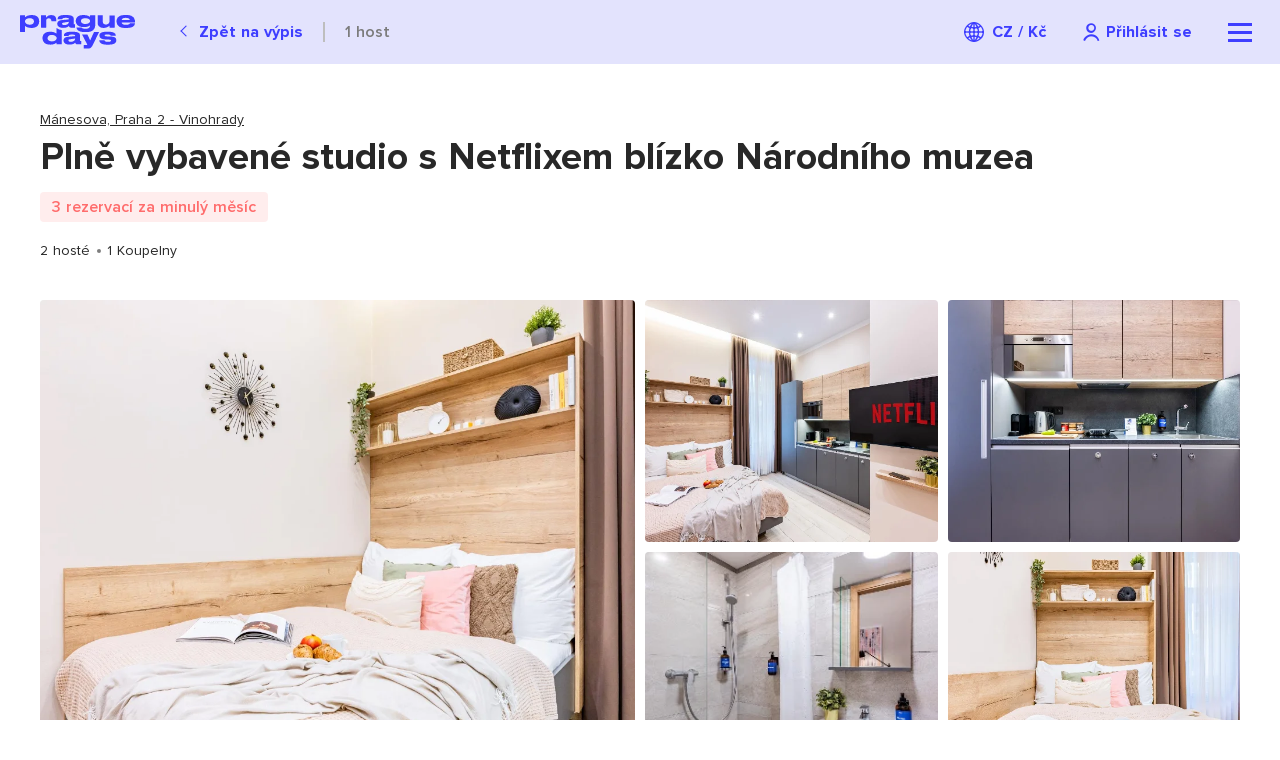

--- FILE ---
content_type: text/html; charset=utf-8
request_url: https://praguedays.com/apartment/513
body_size: 65468
content:
<!doctype html>
<html data-n-head-ssr lang="cs" data-n-head="%7B%22lang%22:%7B%22ssr%22:%22cs%22%7D%7D">
  <head >
    <title>Prague Days - Ubytujte se v plně zařízených apartmánech v srdci Prahy</title><meta data-n-head="ssr" charset="utf-8"><meta data-n-head="ssr" name="viewport" content="width=device-width, initial-scale=1, viewport-fit=cover"><meta data-n-head="ssr" http-equiv="content-language" content="cs"><meta data-n-head="ssr" data-hid="description" name="description" content="Objevte unikátní a plně servisované apartmány pro vaše toulky Prahou: 200+ kompletně vybavených apartmánů | 100 000+ ubytovaných hostů."><meta data-n-head="ssr" data-hid="twitter:title" name="twitter:title" content="Prague Days - Ubytujte se v plně zařízených apartmánech v srdci Prahy"><meta data-n-head="ssr" data-hid="twitter:description" name="twitter:description" content="Objevte unikátní a plně servisované apartmány pro vaše toulky Prahou: 200+ kompletně vybavených apartmánů | 100 000+ ubytovaných hostů."><meta data-n-head="ssr" data-hid="twitter:image" name="twitter:image" content="https://praguedays.com/meta/og-meta-cs.jpg"><meta data-n-head="ssr" data-hid="twitter:image:alt" name="twitter:image:alt" content="Prague Days - Ubytujte se v plně zařízených apartmánech v srdci Prahy"><meta data-n-head="ssr" data-hid="og:title" property="og:title" content="Prague Days - Ubytujte se v plně zařízených apartmánech v srdci Prahy"><meta data-n-head="ssr" data-hid="og:description" property="og:description" content="Objevte unikátní a plně servisované apartmány pro vaše toulky Prahou: 200+ kompletně vybavených apartmánů | 100 000+ ubytovaných hostů."><meta data-n-head="ssr" data-hid="og:image" property="og:image" content="https://praguedays.com/meta/og-meta-cs.jpg"><meta data-n-head="ssr" data-hid="og:image:secure_url" property="og:image:secure_url" content="https://praguedays.com/meta/og-meta-cs.jpg"><meta data-n-head="ssr" data-hid="og:image:alt" property="og:image:alt" content="Prague Days - Ubytujte se v plně zařízených apartmánech v srdci Prahy"><link data-n-head="ssr" rel="icon" type="image/x-icon" href="/favicon.ico"><link data-n-head="ssr" rel="alternate" hreflang="en" href="https://praguedays.com/en/apartment/513"><link data-n-head="ssr" rel="alternate" hreflang="x-default" href="https://praguedays.com/en/apartment/513"><link data-n-head="ssr" rel="alternate" hreflang="cs" href="https://praguedays.com/apartment/513"><script data-n-head="ssr" id="Cookiebot" src="https://consent.cookiebot.com/uc.js" data-cbid="004be26e-8bd5-4f9e-b82e-6c6376e9cf90" data-blockingmode="auto" type="text/javascript" async defer></script><script data-n-head="ssr" data-hid="gtm" type="text/javascript">window.dataLayer = window.dataLayer || [];</script><script data-n-head="ssr" data-hid="gtm-script">if(!window._gtm_init){window._gtm_init=1;(function(w,n,d,m,e,p){w[d]=(w[d]==1||n[d]=='yes'||n[d]==1||n[m]==1||(w[e]&&w[e][p]&&w[e][p]()))?1:0})(window,navigator,'doNotTrack','msDoNotTrack','external','msTrackingProtectionEnabled');(function(w,d,s,l,x,y){w[x]={};w._gtm_inject=function(i){if(w.doNotTrack||w[x][i])return;w[x][i]=1;w[l]=w[l]||[];w[l].push({'gtm.start':new Date().getTime(),event:'gtm.js'});var f=d.getElementsByTagName(s)[0],j=d.createElement(s);j.async=true;j.src='https://www.googletagmanager.com/gtm.js?id='+i;f.parentNode.insertBefore(j,f);};w[y]('GTM-PBM9MPH')})(window,document,'script','dataLayer','_gtm_ids','_gtm_inject')}</script><link rel="preload" href="/_nuxt/runtime.js?1765203287" as="script"><link rel="preload" href="/_nuxt/commons/app.js?1765203287" as="script"><link rel="preload" href="/_nuxt/vendors/app.js?1765203287" as="script"><link rel="preload" href="/_nuxt/app.js?1765203287" as="script"><link rel="preload" href="/_nuxt/pages/apartment/_id/index.js?1765203287" as="script"><link rel="preload" href="/_nuxt/vendors/components/carousels-multi-carousel/components/carousels-story-carousel/components/sections-/ae50464e.js?1765203287" as="script"><link rel="preload" href="/_nuxt/vendors/components/sections-main-gallery/components/views-detail/pages/apartment/_id/index/pages/bus/5fe0471c.js?1765203287" as="script"><link rel="preload" href="/_nuxt/components/common-listing-item.js?1765203287" as="script"><link rel="preload" href="/_nuxt/components/carousels-multi-carousel.js?1765203287" as="script"><style data-vue-ssr-id="340b39bc:0 54d2aeba:0 cef1d124:0 252f4f7d:0 fd634f20:0 1114ffa2:0 15979ca6:0 2ed1ec54:0 9d367d62:0 1cab605b:0 fbcfbd98:0 1c4bcad2:0 2cdc351a:0 40da06c1:0 596538af:0 494332fa:0 9d9431d0:0 1b07a199:0 61248f2c:0 e79576d4:0 0d378872:0 51ccf228:0 3cdb2057:0 adaf3c10:0 aebfed62:0 01b46f8d:0 2cc313f7:0 2df7e41a:0 3a392734:0 109806c2:0 6c291788:0 bb7e3d8c:0 299ff042:0">/*! normalize.css v8.0.1 | MIT License | github.com/necolas/normalize.css */html{-webkit-text-size-adjust:100%;line-height:1.15}body{margin:0}main{display:block}h1{font-size:2em;margin:.67em 0}hr{box-sizing:content-box;height:0;overflow:visible}pre{font-family:monospace,monospace;font-size:1em}a{background-color:transparent}abbr[title]{border-bottom:none;-webkit-text-decoration:underline;text-decoration:underline;-webkit-text-decoration:underline dotted;text-decoration:underline dotted}b,strong{font-weight:bolder}code,kbd,samp{font-family:monospace,monospace;font-size:1em}small{font-size:80%}sub,sup{font-size:75%;line-height:0;position:relative;vertical-align:baseline}sub{bottom:-.25em}sup{top:-.5em}img{border-style:none}button,input,optgroup,select,textarea{font-family:inherit;font-size:100%;line-height:1.15;margin:0}button,input{overflow:visible}button,select{text-transform:none}[type=button],[type=reset],[type=submit],button{-webkit-appearance:button}[type=button]::-moz-focus-inner,[type=reset]::-moz-focus-inner,[type=submit]::-moz-focus-inner,button::-moz-focus-inner{border-style:none;padding:0}[type=button]:-moz-focusring,[type=reset]:-moz-focusring,[type=submit]:-moz-focusring,button:-moz-focusring{outline:1px dotted ButtonText}fieldset{padding:.35em .75em .625em}legend{box-sizing:border-box;color:inherit;display:table;max-width:100%;padding:0;white-space:normal}progress{vertical-align:baseline}textarea{overflow:auto}[type=checkbox],[type=radio]{box-sizing:border-box;padding:0}[type=number]::-webkit-inner-spin-button,[type=number]::-webkit-outer-spin-button{height:auto}[type=search]{-webkit-appearance:textfield;outline-offset:-2px}[type=search]::-webkit-search-decoration{-webkit-appearance:none}::-webkit-file-upload-button{-webkit-appearance:button;font:inherit}details{display:block}summary{display:list-item}[hidden],template{display:none}
@font-face{font-family:"nuxt-fontagon-icon";src:url(/_nuxt/assets/iconfont/dist/nuxt-fontagon-icon.eot?1765203287?#iefix) format("embedded-opentype");src:url(/_nuxt/assets/iconfont/dist/nuxt-fontagon-icon.woff2?1765203287) format("woff2");src:url(/_nuxt/assets/iconfont/dist/nuxt-fontagon-icon.woff?1765203287) format("woff")}.svg-font,.svg-font--icons{align-items:center;display:inline-flex;justify-content:center;-webkit-user-select:none;-moz-user-select:none;user-select:none;vertical-align:middle}.svg-font--icons{fill:currentColor;height:1em;position:relative;width:1em}.svg-font{word-wrap:normal;-webkit-font-smoothing:antialiased;-moz-osx-font-smoothing:grayscale;font-feature-settings:"liga";direction:ltr;display:inline-block;font-family:"nuxt-fontagon-icon";font-style:normal;font-weight:400;letter-spacing:normal;line-height:1;text-rendering:optimizeLegibility;text-transform:none;white-space:nowrap}.svg-font--amenity-bezpecnost:before{content:""}.svg-font--amenity-koupelna:before{content:""}.svg-font--amenity-kuchyne:before{content:""}.svg-font--amenity-loznice:before{content:""}.svg-font--amenity-sluzby:before{content:""}.svg-font--amenity-topeni:before{content:""}.svg-font--amenity-vybaveni:before{content:""}.svg-font--amenity-work:before{content:""}.svg-font--amenity-zabava:before{content:""}.svg-font--amenity-zazemi:before{content:""}.svg-font--bar:before{content:""}.svg-font--benefits-airplane:before{content:""}.svg-font--benefits-click:before{content:""}.svg-font--benefits-clock:before{content:""}.svg-font--benefits-experience:before{content:""}.svg-font--benefits-full_equiped_flats:before{content:""}.svg-font--benefits-glasses:before{content:""}.svg-font--benefits-hand-coins:before{content:""}.svg-font--benefits-headset:before{content:""}.svg-font--benefits-house-rules-drinks:before{content:""}.svg-font--benefits-house-rules-silence:before{content:""}.svg-font--benefits-house-rules-smoking:before{content:""}.svg-font--benefits-percentage:before{content:""}.svg-font--benefits-private:before{content:""}.svg-font--benefits-reception:before{content:""}.svg-font--benefits-shield-check:before{content:""}.svg-font--benefits-shield:before{content:""}.svg-font--bistro:before{content:""}.svg-font--cafe:before{content:""}.svg-font--check:before{content:""}.svg-font--chevron-left:before{content:""}.svg-font--cinema:before{content:""}.svg-font--close:before{content:""}.svg-font--clothing:before{content:""}.svg-font--club:before{content:""}.svg-font--czech:before{content:""}.svg-font--design:before{content:""}.svg-font--escapegame:before{content:""}.svg-font--exchange:before{content:""}.svg-font--farmersmarket:before{content:""}.svg-font--freetime:before{content:""}.svg-font--gallery:before{content:""}.svg-font--logout:before{content:""}.svg-font--minimarket:before{content:""}.svg-font--museum:before{content:""}.svg-font--navbar-profil:before{content:""}.svg-font--park:before{content:""}.svg-font--pub:before{content:""}.svg-font--restaurant:before{content:""}.svg-font--socials-facebook:before{content:""}.svg-font--socials-instagram:before{content:""}.svg-font--socials-linkedin:before{content:""}.svg-font--socials-twitter:before{content:""}.svg-font--souvenirs:before{content:""}.svg-font--supermarket:before{content:""}.svg-font--theatre:before{content:""}.svg-font--translate-currency-globe:before{content:""}.svg-font--vegan:before{content:""}.svg-font--winery:before{content:""}.svg-font--workshop:before{content:""}
.leaflet-image-layer,.leaflet-layer,.leaflet-marker-icon,.leaflet-marker-shadow,.leaflet-pane,.leaflet-pane>canvas,.leaflet-pane>svg,.leaflet-tile,.leaflet-tile-container,.leaflet-zoom-box{left:0;position:absolute;top:0}.leaflet-container{overflow:hidden}.leaflet-marker-icon,.leaflet-marker-shadow,.leaflet-tile{-webkit-user-drag:none;-webkit-user-select:none;-moz-user-select:none;user-select:none}.leaflet-tile::-moz-selection{background:transparent}.leaflet-tile::selection{background:transparent}.leaflet-safari .leaflet-tile{image-rendering:-webkit-optimize-contrast}.leaflet-safari .leaflet-tile-container{height:1600px;-webkit-transform-origin:0 0;width:1600px}.leaflet-marker-icon,.leaflet-marker-shadow{display:block}.leaflet-container .leaflet-marker-pane img,.leaflet-container .leaflet-overlay-pane svg,.leaflet-container .leaflet-shadow-pane img,.leaflet-container .leaflet-tile,.leaflet-container .leaflet-tile-pane img,.leaflet-container img.leaflet-image-layer{max-height:none!important;max-width:none!important}.leaflet-container .leaflet-marker-pane img,.leaflet-container .leaflet-shadow-pane img,.leaflet-container .leaflet-tile,.leaflet-container .leaflet-tile-pane img,.leaflet-container img.leaflet-image-layer{padding:0;width:auto}.leaflet-container.leaflet-touch-zoom{touch-action:pan-x pan-y}.leaflet-container.leaflet-touch-drag{touch-action:none;touch-action:pinch-zoom}.leaflet-container.leaflet-touch-drag.leaflet-touch-zoom{touch-action:none}.leaflet-container{-webkit-tap-highlight-color:transparent}.leaflet-container a{-webkit-tap-highlight-color:rgba(51,181,229,.4)}.leaflet-tile{filter:inherit;visibility:hidden}.leaflet-tile-loaded{visibility:inherit}.leaflet-zoom-box{box-sizing:border-box;height:0;width:0;z-index:800}.leaflet-overlay-pane svg{-moz-user-select:none}.leaflet-pane{z-index:400}.leaflet-tile-pane{z-index:200}.leaflet-overlay-pane{z-index:400}.leaflet-shadow-pane{z-index:500}.leaflet-marker-pane{z-index:600}.leaflet-tooltip-pane{z-index:650}.leaflet-popup-pane{z-index:700}.leaflet-map-pane canvas{z-index:100}.leaflet-map-pane svg{z-index:200}.leaflet-vml-shape{height:1px;width:1px}.lvml{behavior:url(#default#VML);display:inline-block;position:absolute}.leaflet-control{pointer-events:visiblePainted;pointer-events:auto;position:relative;z-index:800}.leaflet-bottom,.leaflet-top{pointer-events:none;position:absolute;z-index:1000}.leaflet-top{top:0}.leaflet-right{right:0}.leaflet-bottom{bottom:0}.leaflet-left{left:0}.leaflet-control{clear:both;float:left}.leaflet-right .leaflet-control{float:right}.leaflet-top .leaflet-control{margin-top:10px}.leaflet-bottom .leaflet-control{margin-bottom:10px}.leaflet-left .leaflet-control{margin-left:10px}.leaflet-right .leaflet-control{margin-right:10px}.leaflet-fade-anim .leaflet-popup{opacity:0;transition:opacity .2s linear}.leaflet-fade-anim .leaflet-map-pane .leaflet-popup{opacity:1}.leaflet-zoom-animated{transform-origin:0 0}svg.leaflet-zoom-animated{will-change:transform}.leaflet-zoom-anim .leaflet-zoom-animated{transition:transform .25s cubic-bezier(0,0,.25,1)}.leaflet-pan-anim .leaflet-tile,.leaflet-zoom-anim .leaflet-tile{transition:none}.leaflet-zoom-anim .leaflet-zoom-hide{visibility:hidden}.leaflet-interactive{cursor:pointer}.leaflet-grab{cursor:grab}.leaflet-crosshair,.leaflet-crosshair .leaflet-interactive{cursor:crosshair}.leaflet-control,.leaflet-popup-pane{cursor:auto}.leaflet-dragging .leaflet-grab,.leaflet-dragging .leaflet-grab .leaflet-interactive,.leaflet-dragging .leaflet-marker-draggable{cursor:move;cursor:grabbing}.leaflet-image-layer,.leaflet-marker-icon,.leaflet-marker-shadow,.leaflet-pane>svg path,.leaflet-tile-container{pointer-events:none}.leaflet-image-layer.leaflet-interactive,.leaflet-marker-icon.leaflet-interactive,.leaflet-pane>svg path.leaflet-interactive,svg.leaflet-image-layer.leaflet-interactive path{pointer-events:visiblePainted;pointer-events:auto}.leaflet-container{background:#ddd;outline-offset:1px}.leaflet-container a{color:#0078a8}.leaflet-zoom-box{background:hsla(0,0%,100%,.5);border:2px dotted #38f}.leaflet-container{font-family:"Helvetica Neue",Arial,Helvetica,sans-serif;font-size:12px;font-size:.75rem;line-height:1.5}.leaflet-bar{border-radius:4px;box-shadow:0 1px 5px rgba(0,0,0,.65)}.leaflet-bar a{background-color:#fff;border-bottom:1px solid #ccc;color:#000;display:block;height:26px;line-height:26px;text-align:center;-webkit-text-decoration:none;text-decoration:none;width:26px}.leaflet-bar a,.leaflet-control-layers-toggle{background-position:50% 50%;background-repeat:no-repeat;display:block}.leaflet-bar a:focus,.leaflet-bar a:hover{background-color:#f4f4f4}.leaflet-bar a:first-child{border-top-left-radius:4px;border-top-right-radius:4px}.leaflet-bar a:last-child{border-bottom:none;border-bottom-left-radius:4px;border-bottom-right-radius:4px}.leaflet-bar a.leaflet-disabled{background-color:#f4f4f4;color:#bbb;cursor:default}.leaflet-touch .leaflet-bar a{height:30px;line-height:30px;width:30px}.leaflet-touch .leaflet-bar a:first-child{border-top-left-radius:2px;border-top-right-radius:2px}.leaflet-touch .leaflet-bar a:last-child{border-bottom-left-radius:2px;border-bottom-right-radius:2px}.leaflet-control-zoom-in,.leaflet-control-zoom-out{font:700 18px "Lucida Console",Monaco,monospace;text-indent:1px}.leaflet-touch .leaflet-control-zoom-in,.leaflet-touch .leaflet-control-zoom-out{font-size:22px}.leaflet-control-layers{background:#fff;border-radius:5px;box-shadow:0 1px 5px rgba(0,0,0,.4)}.leaflet-control-layers-toggle{background-image:url([data-uri]);height:36px;width:36px}.leaflet-retina .leaflet-control-layers-toggle{background-image:url(/_nuxt/node_modules/leaflet/dist/images/layers-2x.png?1765203287);background-size:26px 26px}.leaflet-touch .leaflet-control-layers-toggle{height:44px;width:44px}.leaflet-control-layers .leaflet-control-layers-list,.leaflet-control-layers-expanded .leaflet-control-layers-toggle{display:none}.leaflet-control-layers-expanded .leaflet-control-layers-list{display:block;position:relative}.leaflet-control-layers-expanded{background:#fff;color:#333;padding:6px 10px 6px 6px}.leaflet-control-layers-scrollbar{overflow-x:hidden;overflow-y:scroll;padding-right:5px}.leaflet-control-layers-selector{margin-top:2px;position:relative;top:1px}.leaflet-control-layers label{display:block;font-size:13px;font-size:1.08333em}.leaflet-control-layers-separator{border-top:1px solid #ddd;height:0;margin:5px -10px 5px -6px}.leaflet-default-icon-path{background-image:url(/_nuxt/node_modules/leaflet/dist/images/marker-icon.png?1765203287)}.leaflet-container .leaflet-control-attribution{background:#fff;background:hsla(0,0%,100%,.8);margin:0}.leaflet-control-attribution,.leaflet-control-scale-line{color:#333;line-height:1.4;padding:0 5px}.leaflet-control-attribution a{-webkit-text-decoration:none;text-decoration:none}.leaflet-control-attribution a:focus,.leaflet-control-attribution a:hover{-webkit-text-decoration:underline;text-decoration:underline}.leaflet-attribution-flag{display:inline!important;height:.6669em;vertical-align:baseline!important;width:1em}.leaflet-left .leaflet-control-scale{margin-left:5px}.leaflet-bottom .leaflet-control-scale{margin-bottom:5px}.leaflet-control-scale-line{background:hsla(0,0%,100%,.8);border:2px solid #777;border-top:none;box-sizing:border-box;line-height:1.1;padding:2px 5px 1px;text-shadow:1px 1px #fff;white-space:nowrap}.leaflet-control-scale-line:not(:first-child){border-bottom:none;border-top:2px solid #777;margin-top:-2px}.leaflet-control-scale-line:not(:first-child):not(:last-child){border-bottom:2px solid #777}.leaflet-touch .leaflet-bar,.leaflet-touch .leaflet-control-attribution,.leaflet-touch .leaflet-control-layers{box-shadow:none}.leaflet-touch .leaflet-bar,.leaflet-touch .leaflet-control-layers{background-clip:padding-box;border:2px solid rgba(0,0,0,.2)}.leaflet-popup{margin-bottom:20px;position:absolute;text-align:center}.leaflet-popup-content-wrapper{border-radius:12px;padding:1px;text-align:left}.leaflet-popup-content{font-size:13px;font-size:1.08333em;line-height:1.3;margin:13px 24px 13px 20px;min-height:1px}.leaflet-popup-content p{margin:1.3em 0}.leaflet-popup-tip-container{height:20px;left:50%;margin-left:-20px;margin-top:-1px;overflow:hidden;pointer-events:none;position:absolute;width:40px}.leaflet-popup-tip{height:17px;margin:-10px auto 0;padding:1px;pointer-events:auto;transform:rotate(45deg);width:17px}.leaflet-popup-content-wrapper,.leaflet-popup-tip{background:#fff;box-shadow:0 3px 14px rgba(0,0,0,.4);color:#333}.leaflet-container a.leaflet-popup-close-button{background:transparent;border:none;color:#757575;font:16px/24px Tahoma,Verdana,sans-serif;height:24px;position:absolute;right:0;text-align:center;-webkit-text-decoration:none;text-decoration:none;top:0;width:24px}.leaflet-container a.leaflet-popup-close-button:focus,.leaflet-container a.leaflet-popup-close-button:hover{color:#585858}.leaflet-popup-scrolled{overflow:auto}.leaflet-oldie .leaflet-popup-content-wrapper{-ms-zoom:1}.leaflet-oldie .leaflet-popup-tip{-ms-filter:"progid:DXImageTransform.Microsoft.Matrix(M11=0.70710678, M12=0.70710678, M21=-0.70710678, M22=0.70710678)";filter:progid:DXImageTransform.Microsoft.Matrix(M11=0.70710678,M12=0.70710678,M21=-0.70710678,M22=0.70710678);margin:0 auto;width:24px}.leaflet-oldie .leaflet-control-layers,.leaflet-oldie .leaflet-control-zoom,.leaflet-oldie .leaflet-popup-content-wrapper,.leaflet-oldie .leaflet-popup-tip{border:1px solid #999}.leaflet-div-icon{background:#fff;border:1px solid #666}.leaflet-tooltip{background-color:#fff;border:1px solid #fff;border-radius:3px;box-shadow:0 1px 3px rgba(0,0,0,.4);color:#222;padding:6px;pointer-events:none;position:absolute;-webkit-user-select:none;-moz-user-select:none;user-select:none;white-space:nowrap}.leaflet-tooltip.leaflet-interactive{cursor:pointer;pointer-events:auto}.leaflet-tooltip-bottom:before,.leaflet-tooltip-left:before,.leaflet-tooltip-right:before,.leaflet-tooltip-top:before{background:transparent;border:6px solid transparent;content:"";pointer-events:none;position:absolute}.leaflet-tooltip-bottom{margin-top:6px}.leaflet-tooltip-top{margin-top:-6px}.leaflet-tooltip-bottom:before,.leaflet-tooltip-top:before{left:50%;margin-left:-6px}.leaflet-tooltip-top:before{border-top-color:#fff;bottom:0;margin-bottom:-12px}.leaflet-tooltip-bottom:before{border-bottom-color:#fff;margin-left:-6px;margin-top:-12px;top:0}.leaflet-tooltip-left{margin-left:-6px}.leaflet-tooltip-right{margin-left:6px}.leaflet-tooltip-left:before,.leaflet-tooltip-right:before{margin-top:-6px;top:50%}.leaflet-tooltip-left:before{border-left-color:#fff;margin-right:-12px;right:0}.leaflet-tooltip-right:before{border-right-color:#fff;left:0;margin-left:-12px}@media print{.leaflet-control{-webkit-print-color-adjust:exact;print-color-adjust:exact}}
.nuxt-progress{background-color:#000;height:2px;left:0;opacity:1;position:fixed;right:0;top:0;transition:width .1s,opacity .4s;width:0;z-index:999999}.nuxt-progress.nuxt-progress-notransition{transition:none}.nuxt-progress-failed{background-color:red}
@font-face{font-display:swap;font-family:ProximaNova;font-style:normal;font-weight:300;src:url(/_nuxt/static/fonts/proximanova/proximanova-light-webfont.woff2?1765203287) format("woff2"),url(/_nuxt/static/fonts/proximanova/proximanova-light-webfont.woff?1765203287) format("woff")}@font-face{font-display:swap;font-family:ProximaNova;font-style:normal;font-weight:400;src:url(/_nuxt/static/fonts/proximanova/proximanova-regular-webfont.woff2?1765203287) format("woff2"),url(/_nuxt/static/fonts/proximanova/proximanova-regular-webfont.woff?1765203287) format("woff")}@font-face{font-display:swap;font-family:ProximaNova;font-style:normal;font-weight:600;src:url(/_nuxt/static/fonts/proximanova/proximanova-semibold-webfont.woff2?1765203287) format("woff2"),url(/_nuxt/static/fonts/proximanova/proximanova-semibold-webfont.woff?1765203287) format("woff")}@font-face{font-display:swap;font-family:ProximaNova;font-style:normal;font-weight:700;src:url(/_nuxt/static/fonts/proximanova/proximanova-bold-webfont.woff2?1765203287) format("woff2"),url(/_nuxt/static/fonts/proximanova/proximanova-bold-webfont.woff?1765203287) format("woff")}@font-face{font-display:swap;font-family:"Druk Wide";font-style:normal;font-weight:500;src:url(/_nuxt/static/fonts/drukwide/DrukWide-Medium.otf?1765203287) format("opentype")}@font-face{font-display:swap;font-family:"Druk Wide";font-style:normal;font-weight:700;src:url(/_nuxt/static/fonts/drukwide/DrukWide-Bold.otf?1765203287) format("opentype")}@media (min-width:62em){.hide-lg-up{display:none}}.v-modal-enter{animation:v-modal-in .2s ease}.v-modal-leave{animation:v-modal-out .2s ease forwards}@keyframes v-modal-in{0%{opacity:0}}@keyframes v-modal-out{to{opacity:0}}.v-modal{background:#000;height:100%;left:0;opacity:.5;position:fixed;top:0;width:100%}.el-popup-parent--hidden{overflow:hidden}.el-dialog{background:#fff;border-radius:2px;box-shadow:0 1px 3px rgba(0,0,0,.3);box-sizing:border-box;margin:0 auto 50px;position:relative;width:50%}.el-dialog.is-fullscreen{height:100%;margin-bottom:0;margin-top:0;overflow:auto;width:100%}.el-dialog__wrapper{bottom:0;left:0;margin:0;overflow:auto;position:fixed;right:0;top:0}.el-dialog__header{padding:20px 20px 10px}.el-dialog__headerbtn{background:transparent;border:none;cursor:pointer;font-size:16px;outline:none;padding:0;position:absolute;right:20px;top:20px}.el-dialog__headerbtn .el-dialog__close{color:#909399}.el-dialog__headerbtn:focus .el-dialog__close,html.non-touch .el-dialog__headerbtn:hover .el-dialog__close{color:#409eff}.el-dialog__title{color:#303133;font-size:18px;line-height:24px}.el-dialog__body{color:#606266;font-size:14px;padding:30px 20px}.el-dialog__footer{box-sizing:border-box;padding:10px 20px 20px;text-align:right}.el-dialog--center{text-align:center}.el-dialog--center .el-dialog__body{padding:25px 25px 30px;text-align:left;text-align:initial}.el-dialog--center .el-dialog__footer{text-align:inherit}.dialog-fade-enter-active{animation:dialog-fade-in .3s}.dialog-fade-leave-active{animation:dialog-fade-out .3s}@keyframes dialog-fade-in{0%{opacity:0;transform:translate3d(0,-20px,0)}to{opacity:1;transform:translateZ(0)}}@keyframes dialog-fade-out{0%{opacity:1;transform:translateZ(0)}to{opacity:0;transform:translate3d(0,-20px,0)}}.el-popper .popper__arrow,.el-popper .popper__arrow:after{border-color:transparent;border-style:solid;display:block;height:0;position:absolute;width:0}.el-popper .popper__arrow{border-width:6px;filter:drop-shadow(0 2px 12px rgba(0,0,0,.03))}.el-popper .popper__arrow:after{border-width:6px;content:" "}.el-popper[x-placement^=top]{margin-bottom:12px}.el-popper[x-placement^=top] .popper__arrow{border-bottom-width:0;border-top-color:#ebeef5;bottom:-6px;left:50%;margin-right:3px}.el-popper[x-placement^=top] .popper__arrow:after{border-bottom-width:0;border-top-color:#fff;bottom:1px;margin-left:-6px}.el-popper[x-placement^=bottom]{margin-top:12px}.el-popper[x-placement^=bottom] .popper__arrow{border-bottom-color:#ebeef5;border-top-width:0;left:50%;margin-right:3px;top:-6px}.el-popper[x-placement^=bottom] .popper__arrow:after{border-bottom-color:#fff;border-top-width:0;margin-left:-6px;top:1px}.el-popper[x-placement^=right]{margin-left:12px}.el-popper[x-placement^=right] .popper__arrow{border-left-width:0;border-right-color:#ebeef5;left:-6px;margin-bottom:3px;top:50%}.el-popper[x-placement^=right] .popper__arrow:after{border-left-width:0;border-right-color:#fff;bottom:-6px;left:1px}.el-popper[x-placement^=left]{margin-right:12px}.el-popper[x-placement^=left] .popper__arrow{border-left-color:#ebeef5;border-right-width:0;margin-bottom:3px;right:-6px;top:50%}.el-popper[x-placement^=left] .popper__arrow:after{border-left-color:#fff;border-right-width:0;bottom:-6px;margin-left:-6px;right:1px}.el-select-dropdown{background-color:#fff;border:1px solid #e4e7ed;border-radius:4px;box-shadow:0 2px 12px 0 rgba(0,0,0,.1);box-sizing:border-box;margin:5px 0;position:absolute;z-index:1001}.el-select-dropdown.is-multiple .el-select-dropdown__item.selected{background-color:#fff;color:#409eff}.el-select-dropdown.is-multiple .el-select-dropdown__item.selected.hover{background-color:#f5f7fa}.el-select-dropdown.is-multiple .el-select-dropdown__item.selected:after{-webkit-font-smoothing:antialiased;-moz-osx-font-smoothing:grayscale;content:"\e6da";font-family:"element-icons";font-size:12px;font-weight:700;position:absolute;right:20px}.el-select-dropdown .el-scrollbar.is-empty .el-select-dropdown__list{padding:0}.el-select-dropdown__empty{color:#999;font-size:14px;margin:0;padding:10px 0;text-align:center}.el-select-dropdown__wrap{max-height:274px}.el-select-dropdown__list{box-sizing:border-box;list-style:none;margin:0;padding:6px 0}.el-select-dropdown__item{box-sizing:border-box;color:#606266;cursor:pointer;font-size:14px;height:34px;line-height:34px;overflow:hidden;padding:0 20px;position:relative;text-overflow:ellipsis;white-space:nowrap}.el-select-dropdown__item.is-disabled{color:#c0c4cc;cursor:not-allowed}html.non-touch .el-select-dropdown__item.is-disabled:hover{background-color:#fff}.el-select-dropdown__item.hover,html.non-touch .el-select-dropdown__item:hover{background-color:#f5f7fa}.el-select-dropdown__item.selected{color:#409eff;font-weight:700}.el-select-group{margin:0;padding:0}.el-select-group__wrap{list-style:none;margin:0;padding:0;position:relative}.el-select-group__wrap:not(:last-of-type){padding-bottom:24px}.el-select-group__wrap:not(:last-of-type):after{background:#e4e7ed;bottom:12px;content:"";display:block;height:1px;left:20px;position:absolute;right:20px}.el-select-group__title{color:#909399;font-size:12px;line-height:30px;padding-left:20px}.el-select-group .el-select-dropdown__item{padding-left:20px}.el-scrollbar{overflow:hidden;position:relative}.el-scrollbar:active>.el-scrollbar__bar,.el-scrollbar:focus>.el-scrollbar__bar,.el-scrollbar:hover>.el-scrollbar__bar{opacity:1;transition:opacity .34s ease-out}.el-scrollbar__wrap{height:100%;overflow:scroll}.el-scrollbar__wrap--hidden-default{scrollbar-width:none}.el-scrollbar__wrap--hidden-default::-webkit-scrollbar{height:0;width:0}.el-scrollbar__thumb{background-color:hsla(220,4%,58%,.3);border-radius:inherit;cursor:pointer;display:block;height:0;position:relative;transition:background-color .3s;width:0}html.non-touch .el-scrollbar__thumb:hover{background-color:hsla(220,4%,58%,.5)}.el-scrollbar__bar{border-radius:4px;bottom:2px;opacity:0;position:absolute;right:2px;transition:opacity .12s ease-out;z-index:1}.el-scrollbar__bar.is-vertical{top:2px;width:6px}.el-scrollbar__bar.is-vertical>div{width:100%}.el-scrollbar__bar.is-horizontal{height:6px;left:2px}.el-scrollbar__bar.is-horizontal>div{height:100%}.el-select{display:inline-block;position:relative}.el-select .el-select__tags>span{display:contents}html.non-touch .el-select:hover .el-input__inner{border-color:#c0c4cc}.el-select .el-input__inner{cursor:pointer;padding-right:35px}.el-select .el-input__inner:focus{border-color:#409eff}.el-select .el-input .el-select__caret{color:#c0c4cc;cursor:pointer;font-size:14px;transform:rotate(180deg);transition:transform .3s}.el-select .el-input .el-select__caret.is-reverse{transform:rotate(0deg)}.el-select .el-input .el-select__caret.is-show-close{border-radius:100%;color:#c0c4cc;font-size:14px;text-align:center;transform:rotate(180deg);transition:color .2s cubic-bezier(.645,.045,.355,1)}html.non-touch .el-select .el-input .el-select__caret.is-show-close:hover{color:#909399}.el-select .el-input.is-disabled .el-input__inner{cursor:not-allowed}html.non-touch .el-select .el-input.is-disabled .el-input__inner:hover{border-color:#e4e7ed}.el-select .el-input.is-focus .el-input__inner{border-color:#409eff}.el-select>.el-input{display:block}.el-select__input{-webkit-appearance:none;-moz-appearance:none;appearance:none;background-color:transparent;border:none;color:#666;font-size:14px;height:28px;margin-left:15px;outline:none;padding:0}.el-select__input.is-mini{height:14px}.el-select__close{color:#c0c4cc;cursor:pointer;font-size:14px;line-height:18px;position:absolute;right:25px;top:8px;z-index:1000}html.non-touch .el-select__close:hover{color:#909399}.el-select__tags{align-items:center;display:flex;flex-wrap:wrap;line-height:normal;position:absolute;top:50%;transform:translateY(-50%);white-space:normal;z-index:1}.el-select .el-tag__close{margin-top:-2px}.el-select .el-tag{background-color:#f0f2f5;border-color:transparent;box-sizing:border-box;margin:2px 0 2px 6px}.el-select .el-tag__close.el-icon-close{background-color:#c0c4cc;color:#fff;right:-7px;top:0}html.non-touch .el-select .el-tag__close.el-icon-close:hover{background-color:#909399}.el-select .el-tag__close.el-icon-close:before{display:block;transform:translateY(.5px)}.el-tag{background-color:#ecf5ff;border:1px solid #d9ecff;border-radius:4px;box-sizing:border-box;color:#409eff;display:inline-block;font-size:12px;height:32px;line-height:30px;padding:0 10px;white-space:nowrap}.el-tag.is-hit{border-color:#409eff}.el-tag .el-tag__close{color:#409eff}html.non-touch .el-tag .el-tag__close:hover{background-color:#409eff;color:#fff}.el-tag.el-tag--info{background-color:#f4f4f5;border-color:#e9e9eb;color:#909399}.el-tag.el-tag--info.is-hit{border-color:#909399}.el-tag.el-tag--info .el-tag__close{color:#909399}html.non-touch .el-tag.el-tag--info .el-tag__close:hover{background-color:#909399;color:#fff}.el-tag.el-tag--success{background-color:#f0f9eb;border-color:#e1f3d8;color:#67c23a}.el-tag.el-tag--success.is-hit{border-color:#67c23a}.el-tag.el-tag--success .el-tag__close{color:#67c23a}html.non-touch .el-tag.el-tag--success .el-tag__close:hover{background-color:#67c23a;color:#fff}.el-tag.el-tag--warning{background-color:#fdf6ec;border-color:#faecd8;color:#e6a23c}.el-tag.el-tag--warning.is-hit{border-color:#e6a23c}.el-tag.el-tag--warning .el-tag__close{color:#e6a23c}html.non-touch .el-tag.el-tag--warning .el-tag__close:hover{background-color:#e6a23c;color:#fff}.el-tag.el-tag--danger{background-color:#fef0f0;border-color:#fde2e2;color:#f56c6c}.el-tag.el-tag--danger.is-hit{border-color:#f56c6c}.el-tag.el-tag--danger .el-tag__close{color:#f56c6c}html.non-touch .el-tag.el-tag--danger .el-tag__close:hover{background-color:#f56c6c;color:#fff}.el-tag .el-icon-close{border-radius:50%;cursor:pointer;font-size:12px;height:16px;line-height:16px;position:relative;right:-5px;text-align:center;top:-1px;vertical-align:middle;width:16px}.el-tag .el-icon-close:before{display:block}.el-tag--dark{background-color:#409eff;color:#fff}.el-tag--dark,.el-tag--dark.is-hit{border-color:#409eff}.el-tag--dark .el-tag__close{color:#fff}html.non-touch .el-tag--dark .el-tag__close:hover{background-color:#66b1ff;color:#fff}.el-tag--dark.el-tag--info{background-color:#909399;border-color:#909399;color:#fff}.el-tag--dark.el-tag--info.is-hit{border-color:#909399}.el-tag--dark.el-tag--info .el-tag__close{color:#fff}html.non-touch .el-tag--dark.el-tag--info .el-tag__close:hover{background-color:#a6a9ad;color:#fff}.el-tag--dark.el-tag--success{background-color:#67c23a;border-color:#67c23a;color:#fff}.el-tag--dark.el-tag--success.is-hit{border-color:#67c23a}.el-tag--dark.el-tag--success .el-tag__close{color:#fff}html.non-touch .el-tag--dark.el-tag--success .el-tag__close:hover{background-color:#85ce61;color:#fff}.el-tag--dark.el-tag--warning{background-color:#e6a23c;border-color:#e6a23c;color:#fff}.el-tag--dark.el-tag--warning.is-hit{border-color:#e6a23c}.el-tag--dark.el-tag--warning .el-tag__close{color:#fff}html.non-touch .el-tag--dark.el-tag--warning .el-tag__close:hover{background-color:#ebb563;color:#fff}.el-tag--dark.el-tag--danger{background-color:#f56c6c;border-color:#f56c6c;color:#fff}.el-tag--dark.el-tag--danger.is-hit{border-color:#f56c6c}.el-tag--dark.el-tag--danger .el-tag__close{color:#fff}html.non-touch .el-tag--dark.el-tag--danger .el-tag__close:hover{background-color:#f78989;color:#fff}.el-tag--plain{background-color:#fff;border-color:#b3d8ff;color:#409eff}.el-tag--plain.is-hit{border-color:#409eff}.el-tag--plain .el-tag__close{color:#409eff}html.non-touch .el-tag--plain .el-tag__close:hover{background-color:#409eff;color:#fff}.el-tag--plain.el-tag--info{background-color:#fff;border-color:#d3d4d6;color:#909399}.el-tag--plain.el-tag--info.is-hit{border-color:#909399}.el-tag--plain.el-tag--info .el-tag__close{color:#909399}html.non-touch .el-tag--plain.el-tag--info .el-tag__close:hover{background-color:#909399;color:#fff}.el-tag--plain.el-tag--success{background-color:#fff;border-color:#c2e7b0;color:#67c23a}.el-tag--plain.el-tag--success.is-hit{border-color:#67c23a}.el-tag--plain.el-tag--success .el-tag__close{color:#67c23a}html.non-touch .el-tag--plain.el-tag--success .el-tag__close:hover{background-color:#67c23a;color:#fff}.el-tag--plain.el-tag--warning{background-color:#fff;border-color:#f5dab1;color:#e6a23c}.el-tag--plain.el-tag--warning.is-hit{border-color:#e6a23c}.el-tag--plain.el-tag--warning .el-tag__close{color:#e6a23c}html.non-touch .el-tag--plain.el-tag--warning .el-tag__close:hover{background-color:#e6a23c;color:#fff}.el-tag--plain.el-tag--danger{background-color:#fff;border-color:#fbc4c4;color:#f56c6c}.el-tag--plain.el-tag--danger.is-hit{border-color:#f56c6c}.el-tag--plain.el-tag--danger .el-tag__close{color:#f56c6c}html.non-touch .el-tag--plain.el-tag--danger .el-tag__close:hover{background-color:#f56c6c;color:#fff}.el-tag--medium{height:28px;line-height:26px}.el-tag--medium .el-icon-close{transform:scale(.8)}.el-tag--small{height:24px;line-height:22px;padding:0 8px}.el-tag--small .el-icon-close{transform:scale(.8)}.el-tag--mini{height:20px;line-height:19px;padding:0 5px}.el-tag--mini .el-icon-close{margin-left:-3px;transform:scale(.7)}.el-textarea{display:inline-block;font-size:14px;position:relative;vertical-align:bottom;width:100%}.el-textarea__inner{background-color:#fff;background-image:none;border:1px solid #dcdfe6;border-radius:4px;box-sizing:border-box;color:#606266;display:block;font-size:inherit;line-height:1.5;padding:5px 15px;resize:vertical;transition:border-color .2s cubic-bezier(.645,.045,.355,1);width:100%}.el-textarea__inner::-moz-placeholder{color:#c0c4cc}.el-textarea__inner::placeholder{color:#c0c4cc}html.non-touch .el-textarea__inner:hover{border-color:#c0c4cc}.el-textarea__inner:focus{border-color:#409eff;outline:none}.el-textarea .el-input__count{background:#fff;bottom:5px;color:#909399;font-size:12px;position:absolute;right:10px}.el-textarea.is-disabled .el-textarea__inner{background-color:#f5f7fa;border-color:#e4e7ed;color:#c0c4cc;cursor:not-allowed}.el-textarea.is-disabled .el-textarea__inner::-moz-placeholder{color:#c0c4cc}.el-textarea.is-disabled .el-textarea__inner::placeholder{color:#c0c4cc}.el-textarea.is-exceed .el-textarea__inner{border-color:#f56c6c}.el-textarea.is-exceed .el-input__count{color:#f56c6c}.el-input{display:inline-block;font-size:14px;position:relative;width:100%}.el-input::-webkit-scrollbar{width:6px;z-index:11}.el-input::-webkit-scrollbar:horizontal{height:6px}.el-input::-webkit-scrollbar-thumb{background:#b4bccc;border-radius:5px;width:6px}.el-input::-webkit-scrollbar-corner,.el-input::-webkit-scrollbar-track{background:#fff}.el-input::-webkit-scrollbar-track-piece{background:#fff;width:6px}.el-input .el-input__clear{color:#c0c4cc;cursor:pointer;font-size:14px;transition:color .2s cubic-bezier(.645,.045,.355,1)}html.non-touch .el-input .el-input__clear:hover{color:#909399}.el-input .el-input__count{align-items:center;color:#909399;display:inline-flex;font-size:12px;height:100%}.el-input .el-input__count .el-input__count-inner{background:#fff;display:inline-block;line-height:normal;padding:0 5px}.el-input__inner{-webkit-appearance:none;background-color:#fff;background-image:none;border:1px solid #dcdfe6;border-radius:4px;box-sizing:border-box;color:#606266;display:inline-block;font-size:inherit;height:40px;line-height:40px;outline:none;padding:0 15px;transition:border-color .2s cubic-bezier(.645,.045,.355,1);width:100%}.el-input__inner::-moz-placeholder{color:#c0c4cc}.el-input__inner::placeholder{color:#c0c4cc}html.non-touch .el-input__inner:hover{border-color:#c0c4cc}.el-input__inner:focus{border-color:#409eff;outline:none}.el-input__suffix{color:#c0c4cc;height:100%;pointer-events:none;position:absolute;right:5px;text-align:center;top:0;transition:all .3s}.el-input__suffix-inner{pointer-events:all}.el-input__prefix{color:#c0c4cc;left:5px;position:absolute;top:0}.el-input__icon,.el-input__prefix{height:100%;text-align:center;transition:all .3s}.el-input__icon{line-height:40px;width:25px}.el-input__icon:after{content:"";display:inline-block;height:100%;vertical-align:middle;width:0}.el-input__validateIcon{pointer-events:none}.el-input.is-active .el-input__inner{border-color:#409eff;outline:none}.el-input.is-disabled .el-input__inner{background-color:#f5f7fa;border-color:#e4e7ed;color:#c0c4cc;cursor:not-allowed}.el-input.is-disabled .el-input__inner::-moz-placeholder{color:#c0c4cc}.el-input.is-disabled .el-input__inner::placeholder{color:#c0c4cc}.el-input.is-disabled .el-input__icon{cursor:not-allowed}.el-input.is-exceed .el-input__inner{border-color:#f56c6c}.el-input.is-exceed .el-input__suffix .el-input__count{color:#f56c6c}.el-input--suffix .el-input__inner{padding-right:30px}.el-input--prefix .el-input__inner{padding-left:30px}.el-input--medium{font-size:14px}.el-input--medium .el-input__inner{height:36px;line-height:36px}.el-input--medium .el-input__icon{line-height:36px}.el-input--small{font-size:13px}.el-input--small .el-input__inner{height:32px;line-height:32px}.el-input--small .el-input__icon{line-height:32px}.el-input--mini{font-size:12px}.el-input--mini .el-input__inner{height:28px;line-height:28px}.el-input--mini .el-input__icon{line-height:28px}.el-input-group{border-collapse:separate;border-spacing:0;display:inline-table;line-height:normal;width:100%}.el-input-group>.el-input__inner{display:table-cell;vertical-align:middle}.el-input-group__append,.el-input-group__prepend{background-color:#f5f7fa;border:1px solid #dcdfe6;border-radius:4px;color:#909399;display:table-cell;padding:0 20px;position:relative;vertical-align:middle;white-space:nowrap;width:1px}.el-input-group__append:focus,.el-input-group__prepend:focus{outline:none}.el-input-group__append .el-button,.el-input-group__append .el-select,.el-input-group__prepend .el-button,.el-input-group__prepend .el-select{display:inline-block;margin:-10px -20px}.el-input-group__append button.el-button,.el-input-group__append div.el-select .el-input__inner,.el-input-group__append div.el-select:hover .el-input__inner,.el-input-group__prepend button.el-button,.el-input-group__prepend div.el-select .el-input__inner,.el-input-group__prepend div.el-select:hover .el-input__inner{background-color:transparent;border-color:transparent;border-bottom:0;border-top:0;color:inherit}.el-input-group__append .el-button,.el-input-group__append .el-input,.el-input-group__prepend .el-button,.el-input-group__prepend .el-input{font-size:inherit}.el-input-group__prepend{border-bottom-right-radius:0;border-right:0;border-top-right-radius:0}.el-input-group__append{border-left:0}.el-input-group--prepend .el-input__inner,.el-input-group__append{border-bottom-left-radius:0;border-top-left-radius:0}.el-input-group--prepend .el-select .el-input.is-focus .el-input__inner{border-color:transparent}.el-input-group--append .el-input__inner{border-bottom-right-radius:0;border-top-right-radius:0}.el-input-group--append .el-select .el-input.is-focus .el-input__inner{border-color:transparent}.el-input__inner::-ms-clear{display:none;height:0;width:0}.el-input-number{display:inline-block;line-height:38px;position:relative;width:180px}.el-input-number .el-input{display:block}.el-input-number .el-input__inner{-webkit-appearance:none;padding-left:50px;padding-right:50px;text-align:center}.el-input-number__decrease,.el-input-number__increase{background:#f5f7fa;color:#606266;cursor:pointer;font-size:13px;height:auto;position:absolute;text-align:center;top:1px;width:40px;z-index:1}html.non-touch .el-input-number__decrease:hover,html.non-touch .el-input-number__increase:hover{color:#409eff}html.non-touch .el-input-number__decrease:hover:not(.is-disabled)~.el-input .el-input__inner:not(.is-disabled),html.non-touch .el-input-number__increase:hover:not(.is-disabled)~.el-input .el-input__inner:not(.is-disabled){border-color:#409eff}.el-input-number__decrease.is-disabled,.el-input-number__increase.is-disabled{color:#c0c4cc;cursor:not-allowed}.el-input-number__increase{border-left:1px solid #dcdfe6;border-radius:0 4px 4px 0;right:1px}.el-input-number__decrease{border-radius:4px 0 0 4px;border-right:1px solid #dcdfe6;left:1px}.el-input-number.is-disabled .el-input-number__decrease,.el-input-number.is-disabled .el-input-number__increase{border-color:#e4e7ed;color:#e4e7ed}html.non-touch .el-input-number.is-disabled .el-input-number__decrease:hover,html.non-touch .el-input-number.is-disabled .el-input-number__increase:hover{color:#e4e7ed;cursor:not-allowed}.el-input-number--medium{line-height:34px;width:200px}.el-input-number--medium .el-input-number__decrease,.el-input-number--medium .el-input-number__increase{font-size:14px;width:36px}.el-input-number--medium .el-input__inner{padding-left:43px;padding-right:43px}.el-input-number--small{line-height:30px;width:130px}.el-input-number--small .el-input-number__decrease,.el-input-number--small .el-input-number__increase{font-size:13px;width:32px}.el-input-number--small .el-input-number__decrease [class*=el-icon],.el-input-number--small .el-input-number__increase [class*=el-icon]{transform:scale(.9)}.el-input-number--small .el-input__inner{padding-left:39px;padding-right:39px}.el-input-number--mini{line-height:26px;width:130px}.el-input-number--mini .el-input-number__decrease,.el-input-number--mini .el-input-number__increase{font-size:12px;width:28px}.el-input-number--mini .el-input-number__decrease [class*=el-icon],.el-input-number--mini .el-input-number__increase [class*=el-icon]{transform:scale(.8)}.el-input-number--mini .el-input__inner{padding-left:35px;padding-right:35px}.el-input-number.is-without-controls .el-input__inner{padding-left:15px;padding-right:15px}.el-input-number.is-controls-right .el-input__inner{padding-left:15px;padding-right:50px}.el-input-number.is-controls-right .el-input-number__decrease,.el-input-number.is-controls-right .el-input-number__increase{height:auto;line-height:19px}.el-input-number.is-controls-right .el-input-number__decrease [class*=el-icon],.el-input-number.is-controls-right .el-input-number__increase [class*=el-icon]{transform:scale(.8)}.el-input-number.is-controls-right .el-input-number__increase{border-bottom:1px solid #dcdfe6;border-radius:0 4px 0 0}.el-input-number.is-controls-right .el-input-number__decrease{border-left:1px solid #dcdfe6;border-radius:0 0 4px 0;border-right:none;bottom:1px;left:auto;right:1px;top:auto}.el-input-number.is-controls-right[class*=medium] [class*=decrease],.el-input-number.is-controls-right[class*=medium] [class*=increase]{line-height:17px}.el-input-number.is-controls-right[class*=small] [class*=decrease],.el-input-number.is-controls-right[class*=small] [class*=increase]{line-height:15px}.el-input-number.is-controls-right[class*=mini] [class*=decrease],.el-input-number.is-controls-right[class*=mini] [class*=increase]{line-height:13px}.el-tooltip:focus:hover,.el-tooltip:focus:not(.focusing){outline-width:0}.el-tooltip__popper{word-wrap:break-word;border-radius:4px;font-size:12px;line-height:1.2;min-width:10px;padding:10px;position:absolute;z-index:2000}.el-tooltip__popper .popper__arrow,.el-tooltip__popper .popper__arrow:after{border-color:transparent;border-style:solid;display:block;height:0;position:absolute;width:0}.el-tooltip__popper .popper__arrow{border-width:6px}.el-tooltip__popper .popper__arrow:after{border-width:5px;content:" "}.el-tooltip__popper[x-placement^=top]{margin-bottom:12px}.el-tooltip__popper[x-placement^=top] .popper__arrow{border-bottom-width:0;border-top-color:#303133;bottom:-6px}.el-tooltip__popper[x-placement^=top] .popper__arrow:after{border-bottom-width:0;border-top-color:#303133;bottom:1px;margin-left:-5px}.el-tooltip__popper[x-placement^=bottom]{margin-top:12px}.el-tooltip__popper[x-placement^=bottom] .popper__arrow{border-bottom-color:#303133;border-top-width:0;top:-6px}.el-tooltip__popper[x-placement^=bottom] .popper__arrow:after{border-bottom-color:#303133;border-top-width:0;margin-left:-5px;top:1px}.el-tooltip__popper[x-placement^=right]{margin-left:12px}.el-tooltip__popper[x-placement^=right] .popper__arrow{border-left-width:0;border-right-color:#303133;left:-6px}.el-tooltip__popper[x-placement^=right] .popper__arrow:after{border-left-width:0;border-right-color:#303133;bottom:-5px;left:1px}.el-tooltip__popper[x-placement^=left]{margin-right:12px}.el-tooltip__popper[x-placement^=left] .popper__arrow{border-left-color:#303133;border-right-width:0;right:-6px}.el-tooltip__popper[x-placement^=left] .popper__arrow:after{border-left-color:#303133;border-right-width:0;bottom:-5px;margin-left:-5px;right:1px}.el-tooltip__popper.is-dark{background:#303133;color:#fff}.el-tooltip__popper.is-light{background:#fff;border:1px solid #303133}.el-tooltip__popper.is-light[x-placement^=top] .popper__arrow{border-top-color:#303133}.el-tooltip__popper.is-light[x-placement^=top] .popper__arrow:after{border-top-color:#fff}.el-tooltip__popper.is-light[x-placement^=bottom] .popper__arrow{border-bottom-color:#303133}.el-tooltip__popper.is-light[x-placement^=bottom] .popper__arrow:after{border-bottom-color:#fff}.el-tooltip__popper.is-light[x-placement^=left] .popper__arrow{border-left-color:#303133}.el-tooltip__popper.is-light[x-placement^=left] .popper__arrow:after{border-left-color:#fff}.el-tooltip__popper.is-light[x-placement^=right] .popper__arrow{border-right-color:#303133}.el-tooltip__popper.is-light[x-placement^=right] .popper__arrow:after{border-right-color:#fff}.el-slider:after,.el-slider:before{content:"";display:table}.el-slider:after{clear:both}.el-slider__runway{background-color:#e4e7ed;border-radius:3px;cursor:pointer;height:6px;margin:16px 0;position:relative;vertical-align:middle;width:100%}.el-slider__runway.show-input{margin-right:160px;width:auto}.el-slider__runway.disabled{cursor:default}.el-slider__runway.disabled .el-slider__bar{background-color:#c0c4cc}.el-slider__runway.disabled .el-slider__button{border-color:#c0c4cc}.el-slider__runway.disabled .el-slider__button-wrapper.dragging,.el-slider__runway.disabled .el-slider__button-wrapper.hover,.el-slider__runway.disabled .el-slider__button-wrapper:hover{cursor:not-allowed}.el-slider__runway.disabled .el-slider__button.dragging,.el-slider__runway.disabled .el-slider__button.hover,.el-slider__runway.disabled .el-slider__button:hover{transform:scale(1)}.el-slider__runway.disabled .el-slider__button.dragging,.el-slider__runway.disabled .el-slider__button.hover,.el-slider__runway.disabled .el-slider__button:hover{cursor:not-allowed}.el-slider__input{float:right;margin-top:3px;width:130px}.el-slider__input.el-input-number--mini{margin-top:5px}.el-slider__input.el-input-number--medium{margin-top:0}.el-slider__input.el-input-number--large{margin-top:-2px}.el-slider__bar{background-color:#409eff;border-bottom-left-radius:3px;border-top-left-radius:3px;height:6px;position:absolute}.el-slider__button-wrapper{background-color:transparent;height:36px;line-height:normal;position:absolute;text-align:center;top:-15px;transform:translateX(-50%);-webkit-user-select:none;-moz-user-select:none;user-select:none;width:36px;z-index:1001}.el-slider__button-wrapper:after{content:"";height:100%}.el-slider__button-wrapper .el-tooltip,.el-slider__button-wrapper:after{display:inline-block;vertical-align:middle}.el-slider__button-wrapper.hover,.el-slider__button-wrapper:hover{cursor:grab}.el-slider__button-wrapper.dragging{cursor:grabbing}.el-slider__button{background-color:#fff;border:2px solid #409eff;border-radius:50%;height:16px;transition:.2s;-webkit-user-select:none;-moz-user-select:none;user-select:none;width:16px}.el-slider__button.dragging,.el-slider__button.hover,.el-slider__button:hover{transform:scale(1.2)}.el-slider__button.hover,.el-slider__button:hover{cursor:grab}.el-slider__button.dragging{cursor:grabbing}.el-slider__stop{background-color:#fff;border-radius:100%;height:6px;position:absolute;transform:translateX(-50%);width:6px}.el-slider__marks{height:100%;left:12px;top:0;width:18px}.el-slider__marks-text{color:#909399;font-size:14px;margin-top:15px;position:absolute;transform:translateX(-50%)}.el-slider.is-vertical{position:relative}.el-slider.is-vertical .el-slider__runway{height:100%;margin:0 16px;width:6px}.el-slider.is-vertical .el-slider__bar{border-radius:0 0 3px 3px;height:auto;width:6px}.el-slider.is-vertical .el-slider__button-wrapper{left:-15px;top:auto;transform:translateY(50%)}.el-slider.is-vertical .el-slider__stop{transform:translateY(50%)}.el-slider.is-vertical.el-slider--with-input{padding-bottom:58px}.el-slider.is-vertical.el-slider--with-input .el-slider__input{bottom:22px;float:none;margin-top:15px;overflow:visible;position:absolute;width:36px}.el-slider.is-vertical.el-slider--with-input .el-slider__input .el-input__inner{padding-left:5px;padding-right:5px;text-align:center}.el-slider.is-vertical.el-slider--with-input .el-slider__input .el-input-number__decrease,.el-slider.is-vertical.el-slider--with-input .el-slider__input .el-input-number__increase{border:1px solid #dcdfe6;box-sizing:border-box;line-height:20px;margin-top:-1px;top:32px;transition:border-color .2s cubic-bezier(.645,.045,.355,1)}.el-slider.is-vertical.el-slider--with-input .el-slider__input .el-input-number__decrease{border-bottom-left-radius:4px;right:18px;width:18px}.el-slider.is-vertical.el-slider--with-input .el-slider__input .el-input-number__increase{border-bottom-right-radius:4px;width:19px}.el-slider.is-vertical.el-slider--with-input .el-slider__input .el-input-number__increase~.el-input .el-input__inner{border-bottom-left-radius:0;border-bottom-right-radius:0}html.non-touch .el-slider.is-vertical.el-slider--with-input .el-slider__input:hover .el-input-number__decrease,html.non-touch .el-slider.is-vertical.el-slider--with-input .el-slider__input:hover .el-input-number__increase{border-color:#c0c4cc}.el-slider.is-vertical.el-slider--with-input .el-slider__input:active .el-input-number__decrease,.el-slider.is-vertical.el-slider--with-input .el-slider__input:active .el-input-number__increase{border-color:#409eff}.el-slider.is-vertical .el-slider__marks-text{left:15px;margin-top:0;transform:translateY(50%)}.el-carousel{position:relative}.el-carousel--horizontal{overflow-x:hidden}.el-carousel--vertical{overflow-y:hidden}.el-carousel__container{height:300px;position:relative}.el-carousel__arrow{background-color:rgba(31,45,61,.11);border:none;border-radius:50%;color:#fff;cursor:pointer;font-size:12px;height:36px;margin:0;outline:none;padding:0;position:absolute;text-align:center;top:50%;transform:translateY(-50%);transition:.3s;width:36px;z-index:10}.el-carousel__arrow--left{left:16px}.el-carousel__arrow--right{right:16px}html.non-touch .el-carousel__arrow:hover{background-color:rgba(31,45,61,.23)}.el-carousel__arrow i{cursor:pointer}.el-carousel__indicators{list-style:none;margin:0;padding:0;position:absolute;z-index:2}.el-carousel__indicators--horizontal{bottom:0;left:50%;transform:translateX(-50%)}.el-carousel__indicators--vertical{right:0;top:50%;transform:translateY(-50%)}.el-carousel__indicators--outside{bottom:26px;position:static;text-align:center;transform:none}.el-carousel__indicators--outside .el-carousel__indicator:hover button{opacity:.64}.el-carousel__indicators--outside button{background-color:#c0c4cc;opacity:.24}.el-carousel__indicators--labels{left:0;right:0;text-align:center;transform:none}.el-carousel__indicators--labels .el-carousel__button{font-size:12px;height:auto;padding:2px 18px;width:auto}.el-carousel__indicators--labels .el-carousel__indicator{padding:6px 4px}.el-carousel__indicator{background-color:transparent;cursor:pointer}.el-carousel__indicator:hover button{opacity:.72}.el-carousel__indicator--horizontal{display:inline-block;padding:12px 4px}.el-carousel__indicator--vertical{padding:4px 12px}.el-carousel__indicator--vertical .el-carousel__button{height:15px;width:2px}.el-carousel__indicator.is-active button{opacity:1}.el-carousel__button{background-color:#fff;border:none;cursor:pointer;display:block;height:2px;margin:0;opacity:.48;outline:none;padding:0;transition:.3s;width:30px}.carousel-arrow-left-enter,.carousel-arrow-left-leave-active{opacity:0;transform:translateY(-50%) translateX(-10px)}.carousel-arrow-right-enter,.carousel-arrow-right-leave-active{opacity:0;transform:translateY(-50%) translateX(10px)}.el-carousel__item{display:inline-block;height:100%;left:0;overflow:hidden;position:absolute;top:0;width:100%;z-index:0}.el-carousel__item.is-active{z-index:2}.el-carousel__item--card,.el-carousel__item.is-animating{transition:transform .4s ease-in-out}.el-carousel__item--card{width:50%}.el-carousel__item--card.is-in-stage{cursor:pointer;z-index:1}.el-carousel__item--card.is-in-stage.is-hover .el-carousel__mask,.el-carousel__item--card.is-in-stage:hover .el-carousel__mask{opacity:.12}.el-carousel__item--card.is-active{z-index:2}.el-carousel__mask{background-color:#fff;height:100%;left:0;opacity:.24;position:absolute;top:0;transition:.2s;width:100%}.el-slider__button-wrapper{top:-1.0625rem}.el-slider__button{border:.125rem solid #3e3eff;border:.125rem solid var(--color-primary);border-radius:.25rem;height:1rem;width:.625rem}.el-slider__bar{background-color:#3e3eff;background-color:var(--color-primary);height:.1875rem}.el-slider__runway{background-color:#e3e3fd;height:.1875rem}.el-dialog{background-color:#fff;border-radius:.25rem;max-width:53.75rem;padding:0;width:100%}.el-dialog__header{border-bottom:.0625rem solid #e5e5e5;padding:1rem 5rem 1rem 1rem;position:relative}@media (min-width:48em){.el-dialog__header{padding:1.25rem 5rem 1rem 3.125rem}}.el-dialog__headerbtn{top:50%;transform:translateY(-50%)}.el-dialog__close{background-image:url([data-uri]);background-position:50% 50%;background-repeat:no-repeat;background-size:1rem;display:block;height:1.5rem;width:1.5rem}.el-dialog__title{font-size:1.125rem;font-weight:700;line-height:1.375rem}.el-dialog__subtitle{color:#282828;font-size:1rem;line-height:1.25rem;margin-bottom:1rem}.el-dialog__body{padding:1rem}@media (min-width:48em){.el-dialog__body{padding:2rem 3.125rem}}.el-dialog__footer{border-top:.0625rem solid #e5e5e5;padding:1.25rem}.el-dialog__footer-inner{align-items:center;display:flex;justify-content:space-between}.el-carousel__container,.el-carousel__image{background-position:50% 50%;background-size:cover;bottom:0;left:0;position:absolute;right:0;top:0}.el-carousel__container img,.el-carousel__image img{height:100%;left:0;-o-object-fit:cover;object-fit:cover;opacity:0;position:absolute;top:0;transition:opacity .3s;width:100%}.el-carousel__container img.lazyloaded,.el-carousel__image img.lazyloaded{opacity:1}.el-carousel__arrow{background-color:hsla(0,0%,100%,.6);border-radius:0;height:2rem;width:2rem}html.non-touch .el-carousel__arrow:hover{background-color:#fff}html.non-touch .el-carousel__arrow:hover .el-icon-arrow-left,html.non-touch .el-carousel__arrow:hover .el-icon-arrow-right{border-color:#3e3eff}.el-carousel__arrow--left{border-bottom-right-radius:.25rem;border-top-right-radius:.25rem;left:0}.el-carousel__arrow--left:after{transform:rotate(-225deg)}.el-carousel__arrow--right{border-bottom-left-radius:.25rem;border-top-left-radius:.25rem;right:0}.el-select{width:100%}.el-select.is-default .el-input__inner{color:#bebebe}.el-select .el-input{border:.0625rem solid #e3e3fd;border-radius:1.25rem;min-height:2.5rem;min-width:16.875rem}@media (min-width:36em){.el-select .el-input{min-width:15.625rem}}@media (min-width:48em){.el-select .el-input{min-width:16.875rem}}.el-select .el-input__inner{border:none;border-radius:1.25rem}.el-select .el-input__inner::-webkit-input-placeholder{color:#bebebe}.el-select .el-input__inner::-moz-placeholder{color:#bebebe}.el-select .el-input__inner:-ms-input-placeholder{color:#bebebe}.el-select .el-input .el-select__caret{border-color:#7c7c7c;left:auto;margin-top:-7px;right:20px;top:50%;transform:rotate(45deg);transition:transform .3s,top .3s}.el-select .el-input .el-select__caret.is-reverse{top:63%;transform:rotate(225deg)}.el-range-editor.el-input__inner{border:none;padding:0}.el-range-editor.el-input__inner.is-active{border:none}.el-range-editor.el-input__inner .el-input__icon{display:none}.el-range-editor.el-input__inner .el-range-input,.el-range-editor.el-input__inner .el-range-separator{border:none;color:#3e3eff;font-family:ProximaNova,sans-serif;font-size:.9375rem;font-weight:700;line-height:1rem}.el-range-editor.el-input__inner .el-range-separator{align-items:center;display:flex}.el-icon-arrow-left,.el-icon-arrow-right,.el-icon-arrow-up{border-bottom:2px solid #282828;border-right:2px solid #282828;display:block;height:.625rem;left:50%;position:absolute;top:50%;width:.625rem}.el-icon-arrow-right{transform:translate(-60%,-50%) rotate(-45deg)}.el-icon-arrow-left{transform:translate(-55%,-50%) rotate(-225deg)}.row{display:flex;flex-wrap:wrap;justify-content:space-between;margin-left:-.625rem;margin-right:-.625rem}.column{flex:1 1 0px;padding:0 .625rem}.column--50{flex:1 1 100%;padding:.625rem}@media (min-width:48em){.column--50{flex:1 1 50%;padding:0 .625rem}}.align-right{text-align:right}.mb-80{margin-bottom:5rem}.mb-90{margin-bottom:5.625rem}.bg-color-white{background-color:#fff}.bg-color-black{background-color:#282828}.bg-color-gray-1{background-color:#7c7c7c}.bg-color-gray-2{background-color:#bebebe}.bg-color-gray-3{background-color:#e5e5e5}.bg-color-blue-1{background-color:#3e3eff;background-color:var(--color-primary)}.bg-color-blue-2{background-color:#d0d0ff}.bg-color-blue-3{background-color:#e3e3fd}.bg-color-blue-4{background-color:#f8f8ff}.bg-color-green-1{background-color:#47d0a0}.bg-color-green-2{background-color:#c2edde}.bg-color-green-3{background-color:#5ee2b4}.bg-color-red-1{background-color:#ff6c6c}.bg-color-red-2{background-color:#ffeded}html.non-touch .bg-color-green-hover:hover{background-color:#5ee2b4}.text-red{color:#ff6c6c}.text-white{color:#fff}.text-green-hover:active,.text-green-hover:hover{color:#5ee2b4}.text-black{color:#282828}.text-gray-1{color:#7c7c7c}.text-gray-2{color:#bebebe}.text-gray-3{color:#e5e5e5}.heading-1{font-size:2.375rem;font-weight:700;line-height:2.625rem;line-height:1}@media (min-width:62em){.heading-1{font-size:3.5rem;line-height:3.625rem}}.heading-2{font-size:2.375rem;font-weight:700;line-height:2.625rem}.heading-3{font-size:2rem;font-weight:700;line-height:2.4375rem}.heading-4{font-size:1.625rem;font-weight:700;line-height:2rem}.heading-5{font-size:1.125rem;line-height:1.375rem}.heading-6{font-size:1rem;line-height:1.25rem}.heading-7{font-size:.9375rem;line-height:1rem}.heading-8{font-size:.875rem;line-height:1.0625rem}.paragraph{margin-bottom:1rem}.bodycopy-0{font-size:1.125rem;line-height:1.5rem}.bodycopy-1{font-size:1rem;line-height:1.5rem}.bodycopy-2{font-size:.875rem;line-height:1.125rem}.bodycopy-3{font-size:.75rem;line-height:1rem}.text-regular{font-weight:400}.text-bold,strong{font-weight:700}.text-semibold{font-weight:600}.link{background-color:transparent;color:#7c7c7c;transition:color .15s ease-out,opacity .15s ease-out}.link:active,.link:hover{color:#282828}.link--blue{color:#3e3eff;color:var(--color-primary)}.link--white{color:#fff}.link--white:active,.link--white:hover{color:hsla(0,0%,100%,.8)}.link--no-underline{-webkit-text-decoration:none;text-decoration:none}.link--no-underline:active,.link--no-underline:hover{-webkit-text-decoration:underline;text-decoration:underline}.link--nice{font-weight:700;position:relative;-webkit-text-decoration:none;text-decoration:none}.link--nice:after{background-color:#fff;content:"";height:.125rem;left:0;position:absolute;right:0;top:calc(100% + .125rem);transition-duration:.15s;transition-property:opacity,transform;transition-timing-function:ease-out}html.non-touch .link--nice:hover{color:#fff}html.non-touch .link--nice:hover:after{opacity:0;transform:translateY(.3125rem)}.link--big{display:inline-block;font-size:1.4375rem;font-weight:700;line-height:1.6875rem;margin-bottom:.375rem}.link.link--nice.link--blue{padding:0}.link.link--nice.link--blue:after{background-color:#3e3eff;background-color:var(--color-primary)}html.non-touch .link.link--nice.link--blue:hover{color:#3e3eff;color:var(--color-primary)}html.non-touch .link.link--nice.link--blue:hover:after{background-color:#3e3eff;background-color:var(--color-primary)}html{-ms-text-size-adjust:100%;-webkit-text-size-adjust:100%;-moz-osx-font-smoothing:grayscale;-webkit-font-smoothing:antialiased;background-color:#fff;box-sizing:border-box;color:#282828;font-family:ProximaNova,sans-serif;font-size:16px;height:100%;word-break:normal;word-spacing:1px}html *{-webkit-tap-highlight-color:rgba(0,0,0,0)}html.scroll-locked,html.scroll-locked body{overflow:hidden;position:relative}body{height:100%}*,:after,:before{box-sizing:border-box;margin:0}ol,ul{list-style:none;padding-left:0}button{border:none}button,button:active,button:focus{outline:none}.container{margin:0 auto;max-width:1600px;padding:0 .9375rem}@media (min-width:48em){.container{padding:0 1.25rem}}@media (min-width:62em){.container{padding:0 2.5rem}}@media only screen and (min-width:1600px){.container{padding:0 3.125rem}}.container--narrow{max-width:1500px;padding:0 .625rem}@media (min-width:48em){.container--narrow{padding:0 1.25rem}}@media (min-width:62em){.container--narrow{padding:0 2.5rem}}.section{margin-bottom:3.55rem}.section--bg{padding-bottom:7.5rem;padding-top:4.125rem}.marker-cluster{background-color:rgba(62,62,255,.2);height:2.5rem;width:2.5rem}.marker-cluster,.marker-cluster div{align-items:center;border-radius:50%;display:flex;justify-content:center;transition:background-color .3s}.marker-cluster div{background-color:rgba(62,62,255,.75);color:#fff;font-size:.875rem;font-weight:700;height:1.875rem;line-height:1.0625rem;width:1.875rem}html.non-touch .marker-cluster:hover div{background-color:#3e3eff}html.theme-plus .marker-cluster{background-color:rgba(40,52,65,.2)}html.theme-plus .marker-cluster div{background-color:rgba(40,52,65,.75)}html.theme-plus.non-touch .marker-cluster div:hover,html.theme-plus.non-touch .marker-cluster:hover{background-color:#283441}.navbar-hover{position:relative}.navbar-hover:after{background:inherit;bottom:-.25rem;content:" ";height:.125rem;left:50%;opacity:0;position:absolute;transform:translateX(-50%);transition:opacity .2s ease;width:100%}@media screen and (min-width:93.75rem){.navbar-hover.nuxt-link-active:after,.navbar-hover.nuxt-link-exact-active:after,.navbar-hover:focus:after,.navbar-hover:hover:after{opacity:1}}.navbar--transparent .navbar-hover:after{background:#fff}#CookiebotWidget .CookiebotWidget-body .CookiebotWidget-main-logo,a#CybotCookiebotDialogPoweredbyCybot,div#CybotCookiebotDialogPoweredByText{display:none}.push-auto{margin-left:auto;margin-right:auto}.page.is-map-catalog-visible{padding-right:2.5rem;width:50%}.page--detail{margin:0 auto;max-width:1300px}.page__content{overflow-x:hidden}.slide-enter-active{pointer-events:none;transition:opacity .5s ease-in .5s,max-height .5s ease-in}.slide-leave-active{pointer-events:none;transition:opacity .2s ease-out,max-height .5s ease-out .2s}.slide-enter-to,.slide-leave{max-height:200px;opacity:1;overflow:hidden;pointer-events:none}.slide-enter,.slide-leave-to{max-height:0;opacity:0;overflow:hidden;pointer-events:none}.fade-enter-active,.fade-leave-active{transition:opacity .5s}.fade-enter,.fade-leave-to{opacity:0}.fade-fast-enter-active,.fade-fast-leave-active{transition:opacity .2s}.fade-fast-enter,.fade-fast-leave-to{opacity:0}.filter-appear-enter-active,.filter-appear-leave-active{transition:opacity .1s}.filter-appear-enter,.filter-appear-leave-to{opacity:0}@keyframes placeHolderShimmer{0%{background-position:-468px 0}to{background-position:468px 0}}.bottom-slide-enter-active,.bottom-slide-leave-active{transition:transform .5s ease-in-out}.bottom-slide-enter,.bottom-slide-leave-to{transform:translateY(100%)}.checkbox{align-items:center;display:flex;min-height:1.125rem;position:relative}.checkbox__input{left:-99999px;position:absolute}.checkbox__input.is-checked+.checkbox__label,.checkbox__input:not(.is-checked)+.checkbox__label{padding:0 1rem 0 2rem}.checkbox__input.is-checked+.checkbox__label:before{background-color:#3e3eff}.checkbox__input.is-checked+.checkbox__label:after{transform:scale(1)}.checkbox.is-error .checkbox__label{color:#7c7c7c}.checkbox.is-error .checkbox__label:before{border-color:#7c7c7c}.checkbox.is-error a{color:#7c7c7c}.checkbox__link{border-bottom:.0625rem solid #7c7c7c;display:inline-block;margin-left:.5rem}.checkbox__label{align-items:center;background-color:transparent;color:#7c7c7c;cursor:pointer;display:flex;font-size:1rem;font-weight:600;line-height:1.25rem;min-height:18px;text-align:left;transition-duration:.15s;transition-property:border,color,opacity;transition-timing-function:ease-in-out;-webkit-user-select:none;-moz-user-select:none;user-select:none;word-break:break-word}.checkbox__label a{color:#fff}.checkbox__label:after,.checkbox__label:before{content:"";display:block}.checkbox__label:before{background-color:#e5e5e5;border-radius:.125rem;height:1.125rem;left:0;position:absolute;top:0;transition-duration:.15s;transition-property:border,background-color;transition-timing-function:ease-in-out;width:1.125rem}.checkbox__label:after{background-image:url([data-uri]);background-repeat:no-repeat;background-size:12px;display:block;height:.875rem;left:.1875rem;position:absolute;top:.3125rem;transform:scale(0);transition:transform .2s;width:.875rem}.hp-carousel .slick-list{overflow:visible!important}.big-benefits{display:grid;grid-template-columns:1fr}@media (min-width:62em){.big-benefits{gap:3.125rem 2.3rem;grid-template-columns:1fr 1fr}}@media (min-width:67em){.big-benefits--row{grid-template-columns:1fr 1fr 1fr 1fr}}.big-benefits--row .big-benefits__title{color:#000!important;max-width:11.875rem}.big-benefits--row .big-benefits__copy{color:#7c7c7c!important;line-height:1.5em}.big-benefits--row .big-benefits__icon{background-color:#3e3eff!important;background-color:var(--color-primary)!important;color:#fff!important;font-size:2.0625rem}@media (min-width:62em){.big-benefits--three{grid-template-columns:1fr 1fr 1fr}}@media (min-width:67em){.big-benefits--three{grid-template-columns:1fr 1fr 1fr}}.big-benefits--three .big-benefits__icon{background-color:#f0f0ff!important;color:#3e3eff!important;font-size:1.875rem}html.theme-plus .big-benefits--three .big-benefits__icon{background-color:#3e3eff!important;background-color:var(--color-primary)!important;color:#fff!important}.big-benefits--three .big-benefits__title{color:#000!important;max-width:14.375rem}.big-benefits--three .big-benefits__copy{color:#7c7c7c!important;line-height:1.5em}.big-benefits__title{color:#282828;display:flex;font-size:1.125rem;font-weight:700;line-height:1.375rem;margin-bottom:.375rem}html.theme-plus .big-benefits__title{color:#fff}html.theme-plus .benefits-dialog .big-benefits__title{color:#282828}@media (min-width:62em){.big-benefits__title{font-size:1.375rem;line-height:1.625rem;min-height:3.25rem}}.big-benefits__title br{display:none}@media (min-width:62em){.big-benefits__title br{display:block}}.big-benefits__item{flex:1 0 50%;flex-direction:column}@media (min-width:62em){.big-benefits__item{align-items:flex-start;display:flex;flex-wrap:wrap}}.big-benefits__icon{background-color:#3e3eff;border-radius:.25rem;border-radius:var(--border-radius-small);color:#fff;display:flex;flex:0 0 2.8125rem;font-size:2.8125rem;height:2.8125rem;margin-right:1rem;width:2.8125rem}html.theme-plus .big-benefits__icon{background-color:#fff;color:#3e3eff;color:var(--color-primary)}html.theme-plus .benefits-dialog .big-benefits__icon{background-color:#b6aa88}.big-benefits__icon.svg-font--benefits-glasses{font-size:2.0625rem}.big-benefits__copy{color:#282828;padding-right:1.25rem}html.theme-plus .big-benefits__copy{color:#fff}html.theme-plus .benefits-dialog .big-benefits__copy{color:#282828}html{--color-primary:#3e3eff;--color-secondary:#fff;--color-thirdary:#e3e3fd;--color-blue-lightest:#f0f0ff;--border-radius-small:.25rem}.page{padding-top:2rem}@media (min-width:36em){.page{padding-top:0}}@media (min-width:48em){.page{padding-top:4rem}}@media (min-width:36em){.is-notice-active .page{padding-top:6.375rem}}
@font-face{font-display:swap;font-family:ProximaNova;font-style:normal;font-weight:300;src:url(/_nuxt/static/fonts/proximanova/proximanova-light-webfont.woff2?1765203287) format("woff2"),url(/_nuxt/static/fonts/proximanova/proximanova-light-webfont.woff?1765203287) format("woff")}@font-face{font-display:swap;font-family:ProximaNova;font-style:normal;font-weight:400;src:url(/_nuxt/static/fonts/proximanova/proximanova-regular-webfont.woff2?1765203287) format("woff2"),url(/_nuxt/static/fonts/proximanova/proximanova-regular-webfont.woff?1765203287) format("woff")}@font-face{font-display:swap;font-family:ProximaNova;font-style:normal;font-weight:600;src:url(/_nuxt/static/fonts/proximanova/proximanova-semibold-webfont.woff2?1765203287) format("woff2"),url(/_nuxt/static/fonts/proximanova/proximanova-semibold-webfont.woff?1765203287) format("woff")}@font-face{font-display:swap;font-family:ProximaNova;font-style:normal;font-weight:700;src:url(/_nuxt/static/fonts/proximanova/proximanova-bold-webfont.woff2?1765203287) format("woff2"),url(/_nuxt/static/fonts/proximanova/proximanova-bold-webfont.woff?1765203287) format("woff")}@font-face{font-display:swap;font-family:"Druk Wide";font-style:normal;font-weight:500;src:url(/_nuxt/static/fonts/drukwide/DrukWide-Medium.otf?1765203287) format("opentype")}@font-face{font-display:swap;font-family:"Druk Wide";font-style:normal;font-weight:700;src:url(/_nuxt/static/fonts/drukwide/DrukWide-Bold.otf?1765203287) format("opentype")}.slide-enter-active[data-v-c11870f2]{pointer-events:none;transition:opacity .5s ease-in .5s,max-height .5s ease-in}.slide-leave-active[data-v-c11870f2]{pointer-events:none;transition:opacity .2s ease-out,max-height .5s ease-out .2s}.slide-enter-to[data-v-c11870f2],.slide-leave[data-v-c11870f2]{max-height:200px;opacity:1;overflow:hidden;pointer-events:none}.slide-enter[data-v-c11870f2],.slide-leave-to[data-v-c11870f2]{max-height:0;opacity:0;overflow:hidden;pointer-events:none}.fade-enter-active[data-v-c11870f2],.fade-leave-active[data-v-c11870f2]{transition:opacity .5s}.fade-enter[data-v-c11870f2],.fade-leave-to[data-v-c11870f2]{opacity:0}.fade-fast-enter-active[data-v-c11870f2],.fade-fast-leave-active[data-v-c11870f2]{transition:opacity .2s}.fade-fast-enter[data-v-c11870f2],.fade-fast-leave-to[data-v-c11870f2]{opacity:0}.filter-appear-enter-active[data-v-c11870f2],.filter-appear-leave-active[data-v-c11870f2]{transition:opacity .1s}.filter-appear-enter[data-v-c11870f2],.filter-appear-leave-to[data-v-c11870f2]{opacity:0}@keyframes placeHolderShimmer-c11870f2{0%{background-position:-468px 0}to{background-position:468px 0}}.bottom-slide-enter-active[data-v-c11870f2],.bottom-slide-leave-active[data-v-c11870f2]{transition:transform .5s ease-in-out}.bottom-slide-enter[data-v-c11870f2],.bottom-slide-leave-to[data-v-c11870f2]{transform:translateY(100%)}@media (min-width:62em){.hide-lg-up[data-v-c11870f2]{display:none}}.navbar-hover__primary-color[data-v-c11870f2]:after{background:var(--color-primary)}.navbar[data-v-c11870f2]{background-color:var(--color-thirdary);left:0;opacity:1;position:fixed;right:0;top:0;transition:background-color .3s ease-out,opacity .15s ease-out;z-index:998}@media (min-width:62em){.navbar[data-v-c11870f2]{z-index:1001}}.navbar--transparent[data-v-c11870f2]{background-color:rgba(227,227,253,0);position:absolute;top:0}.navbar--transparent .navbar__submenu .navbar__link[data-v-c11870f2]:after{background:#fff}@media (min-width:62em){.navbar--transparent .navbar__submenu .navbar__link[data-v-c11870f2]{color:var(--color-primary)}}@media screen and (min-width:103.125rem){.navbar--transparent .navbar__submenu .navbar__link[data-v-c11870f2]{color:#fff}}.navbar--absolute[data-v-c11870f2]{position:absolute}.is-page-loaded .navbar--absolute[data-v-c11870f2]{position:relative}@media (min-width:36em){.navbar--absolute[data-v-c11870f2]{position:absolute}}.navbar--is-sticky .navbar__notice[data-v-c11870f2]{display:none}.navbar--preload[data-v-c11870f2]{background-color:transparent;opacity:0}@media (min-width:62em){.navbar--preload .navbar__submenu .navbar__link[data-v-c11870f2]{color:var(--color-primary)}}@media screen and (min-width:103.125rem){.navbar--preload .navbar__submenu .navbar__link[data-v-c11870f2]{color:#fff}}.navbar__env-info[data-v-c11870f2]{align-items:center;background:red;bottom:0;color:#fff;display:flex;font-weight:700;justify-content:center;left:0;opacity:.7;padding-bottom:.5rem;padding-top:.5rem;pointer-events:none;position:fixed;right:0}.navbar__inner[data-v-c11870f2]{align-items:center;display:flex;height:4rem;padding:.75rem .9375rem;position:relative}@media (min-width:62em){.navbar__inner[data-v-c11870f2]{padding:.75rem 1.25rem}}.navbar__brand[data-v-c11870f2]{display:flex;margin-right:2rem;position:relative;z-index:2}.navbar__main[data-v-c11870f2]{bottom:0;display:flex;flex:1;justify-content:flex-start;left:.9375rem;position:absolute;right:10rem;top:0}@media (min-width:48em){.navbar__main[data-v-c11870f2]{height:100%;left:0;position:relative;right:0}}.navbar__end[data-v-c11870f2]{display:flex;margin-left:auto}.navbar__list[data-v-c11870f2]{align-items:center;display:flex;list-style:none;margin-right:.625rem;padding-left:0;position:relative}.navbar__submenu[data-v-c11870f2]{background-color:#fff;box-shadow:0 .3125rem .625rem rgba(0,0,0,.1);display:none;flex-flow:column;padding:1rem;position:absolute;right:-2rem;top:2.5rem}@media screen and (min-width:103.125rem){.navbar__submenu[data-v-c11870f2]{background-color:transparent;box-shadow:none;flex-flow:initial;padding:0;position:relative;right:auto;top:auto}}.navbar__submenu .navbar__list-item .navbar__link[data-v-c11870f2]{padding-left:.33333rem;padding-right:.33333rem}@media screen and (min-width:103.125rem){.navbar__submenu .navbar__list-item .navbar__link[data-v-c11870f2]{padding-left:.5rem;padding-right:.5rem}}.navbar__submenu .navbar__list-item[data-v-c11870f2]:not(:first-of-type){margin-top:.33333rem}@media screen and (min-width:103.125rem){.navbar__submenu .navbar__list-item[data-v-c11870f2]:not(:first-of-type){margin-top:0}}@media (min-width:62em){.navbar__submenu[data-v-c11870f2]:not(.view-submenu){display:none}}@media screen and (min-width:103.125rem){.navbar__submenu[data-v-c11870f2]:not(.view-submenu){display:flex}}@media (min-width:62em){.navbar__submenu.view-submenu[data-v-c11870f2]{display:flex}}@media screen and (min-width:103.125rem){.navbar__submenu[data-v-c11870f2]{display:flex}}.navbar__list-item[data-v-c11870f2]{align-items:center;display:flex}.navbar__list-icon[data-v-c11870f2]{display:block;font-size:1.1875rem;margin-right:.4rem;position:relative;top:-.0625rem}.navbar__list-icon--logout[data-v-c11870f2]{font-size:1.125rem;margin-left:.4rem;margin-right:0;top:0}.navbar__link[data-v-c11870f2]{align-items:center;color:var(--color-primary);display:flex;font-weight:700;padding:0 .625rem;-webkit-text-decoration:none;text-decoration:none}.navbar__link.nuxt-link-active[data-v-c11870f2],.navbar__link.nuxt-link-exact-active[data-v-c11870f2]{cursor:default;pointer-events:none}.navbar__link[data-v-c11870f2]:after{background:var(--color-primary);width:calc(100% - 1rem)}@media (min-width:62em){.navbar__link[data-v-c11870f2]{padding:0 1.125rem}}.navbar--transparent .navbar__link[data-v-c11870f2]{color:#fff}.navbar__link--logout[data-v-c11870f2]{padding-left:0}.navbar__link--logout[data-v-c11870f2]:hover:after{display:none}.navbar__link--user[data-v-c11870f2]{padding-right:.4rem}.navbar__link__text[data-v-c11870f2]{display:none}@media (min-width:67em){.navbar__link__text[data-v-c11870f2]{display:inline;display:initial}.navbar__link__text[data-v-c11870f2]:focus:after,.navbar__link__text[data-v-c11870f2]:hover:after{opacity:1}}.navbar__burger[data-v-c11870f2],.navbar__open-submenu[data-v-c11870f2]{align-items:flex-end;cursor:pointer;flex-direction:column;justify-content:space-between;padding:.5rem;width:2.5rem}.navbar__burger span[data-v-c11870f2],.navbar__open-submenu span[data-v-c11870f2]{background-color:var(--color-primary);display:block;height:.1875rem;width:100%}.navbar--transparent .navbar__burger span[data-v-c11870f2],.navbar--transparent .navbar__open-submenu span[data-v-c11870f2]{background-color:#fff}.navbar__burger span[data-v-c11870f2]:nth-child(2),.navbar__open-submenu span[data-v-c11870f2]:nth-child(2){margin-bottom:.3125rem;margin-top:.3125rem}.navbar__open-submenu[data-v-c11870f2]{display:none}@media (min-width:62em){.navbar__open-submenu[data-v-c11870f2]{display:flex}}@media screen and (min-width:103.125rem){.navbar__open-submenu[data-v-c11870f2]{display:none}}.navbar__burger[data-v-c11870f2],html.non-touch .navbar__open-submenu:hover .navbar__submenu[data-v-c11870f2]{display:flex}@media (min-width:62em){.navbar__burger[data-v-c11870f2]{display:none}}.navbar__logo[data-v-c11870f2]{transition:opacity .15s ease-in-out}.navbar__logo--blue[data-v-c11870f2]{left:0;position:absolute;top:0}@media (min-width:36em){.navbar__logo--blue[data-v-c11870f2]{transition-delay:0s}}.navbar--preload .navbar__logo--blue[data-v-c11870f2],.navbar--transparent .navbar__logo--blue[data-v-c11870f2]{opacity:0;transition-delay:0s}.navbar__logo--white[data-v-c11870f2]{opacity:0;transition-delay:.15s}@media (min-width:36em){.navbar__logo--white[data-v-c11870f2]{transition-delay:0s}}.navbar--preload .navbar__logo--white[data-v-c11870f2],.navbar--transparent .navbar__logo--white[data-v-c11870f2]{opacity:1}
@font-face{font-display:swap;font-family:ProximaNova;font-style:normal;font-weight:300;src:url(/_nuxt/static/fonts/proximanova/proximanova-light-webfont.woff2?1765203287) format("woff2"),url(/_nuxt/static/fonts/proximanova/proximanova-light-webfont.woff?1765203287) format("woff")}@font-face{font-display:swap;font-family:ProximaNova;font-style:normal;font-weight:400;src:url(/_nuxt/static/fonts/proximanova/proximanova-regular-webfont.woff2?1765203287) format("woff2"),url(/_nuxt/static/fonts/proximanova/proximanova-regular-webfont.woff?1765203287) format("woff")}@font-face{font-display:swap;font-family:ProximaNova;font-style:normal;font-weight:600;src:url(/_nuxt/static/fonts/proximanova/proximanova-semibold-webfont.woff2?1765203287) format("woff2"),url(/_nuxt/static/fonts/proximanova/proximanova-semibold-webfont.woff?1765203287) format("woff")}@font-face{font-display:swap;font-family:ProximaNova;font-style:normal;font-weight:700;src:url(/_nuxt/static/fonts/proximanova/proximanova-bold-webfont.woff2?1765203287) format("woff2"),url(/_nuxt/static/fonts/proximanova/proximanova-bold-webfont.woff?1765203287) format("woff")}@font-face{font-display:swap;font-family:"Druk Wide";font-style:normal;font-weight:500;src:url(/_nuxt/static/fonts/drukwide/DrukWide-Medium.otf?1765203287) format("opentype")}@font-face{font-display:swap;font-family:"Druk Wide";font-style:normal;font-weight:700;src:url(/_nuxt/static/fonts/drukwide/DrukWide-Bold.otf?1765203287) format("opentype")}.slide-enter-active[data-v-6f6f0eb6]{pointer-events:none;transition:opacity .5s ease-in .5s,max-height .5s ease-in}.slide-leave-active[data-v-6f6f0eb6]{pointer-events:none;transition:opacity .2s ease-out,max-height .5s ease-out .2s}.slide-enter-to[data-v-6f6f0eb6],.slide-leave[data-v-6f6f0eb6]{max-height:200px;opacity:1;overflow:hidden;pointer-events:none}.slide-enter[data-v-6f6f0eb6],.slide-leave-to[data-v-6f6f0eb6]{max-height:0;opacity:0;overflow:hidden;pointer-events:none}.fade-enter-active[data-v-6f6f0eb6],.fade-leave-active[data-v-6f6f0eb6]{transition:opacity .5s}.fade-enter[data-v-6f6f0eb6],.fade-leave-to[data-v-6f6f0eb6]{opacity:0}.fade-fast-enter-active[data-v-6f6f0eb6],.fade-fast-leave-active[data-v-6f6f0eb6]{transition:opacity .2s}.fade-fast-enter[data-v-6f6f0eb6],.fade-fast-leave-to[data-v-6f6f0eb6]{opacity:0}.filter-appear-enter-active[data-v-6f6f0eb6],.filter-appear-leave-active[data-v-6f6f0eb6]{transition:opacity .1s}.filter-appear-enter[data-v-6f6f0eb6],.filter-appear-leave-to[data-v-6f6f0eb6]{opacity:0}@keyframes placeHolderShimmer-6f6f0eb6{0%{background-position:-468px 0}to{background-position:468px 0}}.bottom-slide-enter-active[data-v-6f6f0eb6],.bottom-slide-leave-active[data-v-6f6f0eb6]{transition:transform .5s ease-in-out}.bottom-slide-enter[data-v-6f6f0eb6],.bottom-slide-leave-to[data-v-6f6f0eb6]{transform:translateY(100%)}@media (min-width:62em){.hide-lg-up[data-v-6f6f0eb6]{display:none}}.notice-bar[data-v-6f6f0eb6]{background-color:var(--color-primary);padding:.625rem;position:relative;text-align:center}.notice-bar__text[data-v-6f6f0eb6]{color:#fff}.notice-bar__text a[data-v-6f6f0eb6]{color:#fff;font-weight:700}.notice-bar__close[data-v-6f6f0eb6]{background:none;cursor:pointer;position:absolute;right:2rem;top:50%;transform:translateY(-50%)}@media (max-width:47.99em){.notice-bar__text[data-v-6f6f0eb6]{padding-left:2rem;padding-right:2rem}.notice-bar__close[data-v-6f6f0eb6]{right:10px;top:10px;transform:translate(0)}.notice-bar__close img[data-v-6f6f0eb6]{height:10px;width:10px}}
@font-face{font-display:swap;font-family:ProximaNova;font-style:normal;font-weight:300;src:url(/_nuxt/static/fonts/proximanova/proximanova-light-webfont.woff2?1765203287) format("woff2"),url(/_nuxt/static/fonts/proximanova/proximanova-light-webfont.woff?1765203287) format("woff")}@font-face{font-display:swap;font-family:ProximaNova;font-style:normal;font-weight:400;src:url(/_nuxt/static/fonts/proximanova/proximanova-regular-webfont.woff2?1765203287) format("woff2"),url(/_nuxt/static/fonts/proximanova/proximanova-regular-webfont.woff?1765203287) format("woff")}@font-face{font-display:swap;font-family:ProximaNova;font-style:normal;font-weight:600;src:url(/_nuxt/static/fonts/proximanova/proximanova-semibold-webfont.woff2?1765203287) format("woff2"),url(/_nuxt/static/fonts/proximanova/proximanova-semibold-webfont.woff?1765203287) format("woff")}@font-face{font-display:swap;font-family:ProximaNova;font-style:normal;font-weight:700;src:url(/_nuxt/static/fonts/proximanova/proximanova-bold-webfont.woff2?1765203287) format("woff2"),url(/_nuxt/static/fonts/proximanova/proximanova-bold-webfont.woff?1765203287) format("woff")}@font-face{font-display:swap;font-family:"Druk Wide";font-style:normal;font-weight:500;src:url(/_nuxt/static/fonts/drukwide/DrukWide-Medium.otf?1765203287) format("opentype")}@font-face{font-display:swap;font-family:"Druk Wide";font-style:normal;font-weight:700;src:url(/_nuxt/static/fonts/drukwide/DrukWide-Bold.otf?1765203287) format("opentype")}.slide-enter-active[data-v-fb6ec3a8]{pointer-events:none;transition:opacity .5s ease-in .5s,max-height .5s ease-in}.slide-leave-active[data-v-fb6ec3a8]{pointer-events:none;transition:opacity .2s ease-out,max-height .5s ease-out .2s}.slide-enter-to[data-v-fb6ec3a8],.slide-leave[data-v-fb6ec3a8]{max-height:200px;opacity:1;overflow:hidden;pointer-events:none}.slide-enter[data-v-fb6ec3a8],.slide-leave-to[data-v-fb6ec3a8]{max-height:0;opacity:0;overflow:hidden;pointer-events:none}.fade-enter-active[data-v-fb6ec3a8],.fade-leave-active[data-v-fb6ec3a8]{transition:opacity .5s}.fade-enter[data-v-fb6ec3a8],.fade-leave-to[data-v-fb6ec3a8]{opacity:0}.fade-fast-enter-active[data-v-fb6ec3a8],.fade-fast-leave-active[data-v-fb6ec3a8]{transition:opacity .2s}.fade-fast-enter[data-v-fb6ec3a8],.fade-fast-leave-to[data-v-fb6ec3a8]{opacity:0}.filter-appear-enter-active[data-v-fb6ec3a8],.filter-appear-leave-active[data-v-fb6ec3a8]{transition:opacity .1s}.filter-appear-enter[data-v-fb6ec3a8],.filter-appear-leave-to[data-v-fb6ec3a8]{opacity:0}@keyframes placeHolderShimmer-fb6ec3a8{0%{background-position:-468px 0}to{background-position:468px 0}}.bottom-slide-enter-active[data-v-fb6ec3a8],.bottom-slide-leave-active[data-v-fb6ec3a8]{transition:transform .5s ease-in-out}.bottom-slide-enter[data-v-fb6ec3a8],.bottom-slide-leave-to[data-v-fb6ec3a8]{transform:translateY(100%)}@media (min-width:62em){.hide-lg-up[data-v-fb6ec3a8]{display:none}}.mobile-nav[data-v-fb6ec3a8]{background-color:#fff;bottom:0;display:flex;flex-flow:column;left:0;opacity:0;padding:.9375rem .9375rem 2.75rem;position:fixed;right:0;top:0;visibility:hidden;z-index:-9999}.mobile-nav.mobile-nav--view[data-v-fb6ec3a8]{opacity:1;visibility:visible;z-index:99999}.mobile-nav__brand[data-v-fb6ec3a8]{margin-bottom:2.75rem}.mobile-nav__close[data-v-fb6ec3a8]{background-color:var(--color-primary);border-radius:2.5rem;height:2.5rem;position:absolute;right:.9375rem;top:.9375rem;width:2.5rem}.mobile-nav__close span[data-v-fb6ec3a8]{background-color:#fff;border-radius:.125rem;height:.125rem;left:.5625rem;position:absolute;top:1.1875rem;width:1.375rem}.mobile-nav__close span[data-v-fb6ec3a8]:first-child{transform:rotate(-45deg)}.mobile-nav__close span[data-v-fb6ec3a8]:nth-child(2){transform:rotate(45deg)}.mobile-nav__list[data-v-fb6ec3a8]{margin-bottom:auto;padding-left:.9375rem}.mobile-nav__list-item[data-v-fb6ec3a8]:not(:last-of-type){margin-bottom:.9rem}@media (min-width:23em){.mobile-nav__list-item[data-v-fb6ec3a8]:not(:last-of-type){margin-bottom:1.25rem}}.mobile-nav__link[data-v-fb6ec3a8]{color:#282828;font-family:ProximaNova,sans-serif;font-size:1.75rem;font-weight:700;line-height:2rem;-webkit-text-decoration:none;text-decoration:none}@media (min-width:23em){.mobile-nav__link[data-v-fb6ec3a8]{font-size:2rem;line-height:2.4375rem}}.mobile-nav__footer[data-v-fb6ec3a8]{margin-top:1.875rem;padding-left:1rem}.mobile-nav__footer__list-item[data-v-fb6ec3a8]{margin-bottom:.3rem}.mobile-nav__footer__link[data-v-fb6ec3a8]{color:#282828;-webkit-text-decoration:none;text-decoration:none}.mobile-nav__footer__link--underline[data-v-fb6ec3a8],.mobile-nav__footer__link[data-v-fb6ec3a8]:active,.mobile-nav__footer__link[data-v-fb6ec3a8]:hover{-webkit-text-decoration:underline;text-decoration:underline}.mobile-nav__footer__socials-wrapper[data-v-fb6ec3a8]{display:flex;padding-left:1rem}.mobile-nav__footer__socials-icon[data-v-fb6ec3a8]{color:#282828;font-size:1.625rem;margin-right:.5rem;margin-top:1rem;-webkit-text-decoration:none;text-decoration:none;transition:color .3s ease-out}html.non-touch .mobile-nav__footer__socials-icon[data-v-fb6ec3a8]:hover{color:var(--color-primary)}.mobile-nav__sub-brand[data-v-fb6ec3a8]{background-image:url(/_nuxt/assets/images/svg/sub-brand.svg?1765203287);background-position:50% 50%;background-repeat:no-repeat;background-size:contain;bottom:2.75rem;height:4.375rem;position:absolute;right:1.25rem;width:4.375rem}.mobile-nav__trans-cur[data-v-fb6ec3a8]{align-items:center;color:var(--color-primary);display:flex;font-size:1.125rem;font-weight:700;padding-left:1rem}.mobile-nav__trans-cur .svg-font[data-v-fb6ec3a8]{margin-right:.5rem}
@font-face{font-display:swap;font-family:ProximaNova;font-style:normal;font-weight:300;src:url(/_nuxt/static/fonts/proximanova/proximanova-light-webfont.woff2?1765203287) format("woff2"),url(/_nuxt/static/fonts/proximanova/proximanova-light-webfont.woff?1765203287) format("woff")}@font-face{font-display:swap;font-family:ProximaNova;font-style:normal;font-weight:400;src:url(/_nuxt/static/fonts/proximanova/proximanova-regular-webfont.woff2?1765203287) format("woff2"),url(/_nuxt/static/fonts/proximanova/proximanova-regular-webfont.woff?1765203287) format("woff")}@font-face{font-display:swap;font-family:ProximaNova;font-style:normal;font-weight:600;src:url(/_nuxt/static/fonts/proximanova/proximanova-semibold-webfont.woff2?1765203287) format("woff2"),url(/_nuxt/static/fonts/proximanova/proximanova-semibold-webfont.woff?1765203287) format("woff")}@font-face{font-display:swap;font-family:ProximaNova;font-style:normal;font-weight:700;src:url(/_nuxt/static/fonts/proximanova/proximanova-bold-webfont.woff2?1765203287) format("woff2"),url(/_nuxt/static/fonts/proximanova/proximanova-bold-webfont.woff?1765203287) format("woff")}@font-face{font-display:swap;font-family:"Druk Wide";font-style:normal;font-weight:500;src:url(/_nuxt/static/fonts/drukwide/DrukWide-Medium.otf?1765203287) format("opentype")}@font-face{font-display:swap;font-family:"Druk Wide";font-style:normal;font-weight:700;src:url(/_nuxt/static/fonts/drukwide/DrukWide-Bold.otf?1765203287) format("opentype")}.slide-enter-active[data-v-cc253470]{pointer-events:none;transition:opacity .5s ease-in .5s,max-height .5s ease-in}.slide-leave-active[data-v-cc253470]{pointer-events:none;transition:opacity .2s ease-out,max-height .5s ease-out .2s}.slide-enter-to[data-v-cc253470],.slide-leave[data-v-cc253470]{max-height:200px;opacity:1;overflow:hidden;pointer-events:none}.slide-enter[data-v-cc253470],.slide-leave-to[data-v-cc253470]{max-height:0;opacity:0;overflow:hidden;pointer-events:none}.fade-enter-active[data-v-cc253470],.fade-leave-active[data-v-cc253470]{transition:opacity .5s}.fade-enter[data-v-cc253470],.fade-leave-to[data-v-cc253470]{opacity:0}.fade-fast-enter-active[data-v-cc253470],.fade-fast-leave-active[data-v-cc253470]{transition:opacity .2s}.fade-fast-enter[data-v-cc253470],.fade-fast-leave-to[data-v-cc253470]{opacity:0}.filter-appear-enter-active[data-v-cc253470],.filter-appear-leave-active[data-v-cc253470]{transition:opacity .1s}.filter-appear-enter[data-v-cc253470],.filter-appear-leave-to[data-v-cc253470]{opacity:0}@keyframes placeHolderShimmer-cc253470{0%{background-position:-468px 0}to{background-position:468px 0}}.bottom-slide-enter-active[data-v-cc253470],.bottom-slide-leave-active[data-v-cc253470]{transition:transform .5s ease-in-out}.bottom-slide-enter[data-v-cc253470],.bottom-slide-leave-to[data-v-cc253470]{transform:translateY(100%)}@media (min-width:62em){.hide-lg-up[data-v-cc253470]{display:none}}.svg-icon[data-v-cc253470]{display:inline-block}
@font-face{font-display:swap;font-family:ProximaNova;font-style:normal;font-weight:300;src:url(/_nuxt/static/fonts/proximanova/proximanova-light-webfont.woff2?1765203287) format("woff2"),url(/_nuxt/static/fonts/proximanova/proximanova-light-webfont.woff?1765203287) format("woff")}@font-face{font-display:swap;font-family:ProximaNova;font-style:normal;font-weight:400;src:url(/_nuxt/static/fonts/proximanova/proximanova-regular-webfont.woff2?1765203287) format("woff2"),url(/_nuxt/static/fonts/proximanova/proximanova-regular-webfont.woff?1765203287) format("woff")}@font-face{font-display:swap;font-family:ProximaNova;font-style:normal;font-weight:600;src:url(/_nuxt/static/fonts/proximanova/proximanova-semibold-webfont.woff2?1765203287) format("woff2"),url(/_nuxt/static/fonts/proximanova/proximanova-semibold-webfont.woff?1765203287) format("woff")}@font-face{font-display:swap;font-family:ProximaNova;font-style:normal;font-weight:700;src:url(/_nuxt/static/fonts/proximanova/proximanova-bold-webfont.woff2?1765203287) format("woff2"),url(/_nuxt/static/fonts/proximanova/proximanova-bold-webfont.woff?1765203287) format("woff")}@font-face{font-display:swap;font-family:"Druk Wide";font-style:normal;font-weight:500;src:url(/_nuxt/static/fonts/drukwide/DrukWide-Medium.otf?1765203287) format("opentype")}@font-face{font-display:swap;font-family:"Druk Wide";font-style:normal;font-weight:700;src:url(/_nuxt/static/fonts/drukwide/DrukWide-Bold.otf?1765203287) format("opentype")}.slide-enter-active[data-v-34af6d9e]{pointer-events:none;transition:opacity .5s ease-in .5s,max-height .5s ease-in}.slide-leave-active[data-v-34af6d9e]{pointer-events:none;transition:opacity .2s ease-out,max-height .5s ease-out .2s}.slide-enter-to[data-v-34af6d9e],.slide-leave[data-v-34af6d9e]{max-height:200px;opacity:1;overflow:hidden;pointer-events:none}.slide-enter[data-v-34af6d9e],.slide-leave-to[data-v-34af6d9e]{max-height:0;opacity:0;overflow:hidden;pointer-events:none}.fade-enter-active[data-v-34af6d9e],.fade-leave-active[data-v-34af6d9e]{transition:opacity .5s}.fade-enter[data-v-34af6d9e],.fade-leave-to[data-v-34af6d9e]{opacity:0}.fade-fast-enter-active[data-v-34af6d9e],.fade-fast-leave-active[data-v-34af6d9e]{transition:opacity .2s}.fade-fast-enter[data-v-34af6d9e],.fade-fast-leave-to[data-v-34af6d9e]{opacity:0}.filter-appear-enter-active[data-v-34af6d9e],.filter-appear-leave-active[data-v-34af6d9e]{transition:opacity .1s}.filter-appear-enter[data-v-34af6d9e],.filter-appear-leave-to[data-v-34af6d9e]{opacity:0}@keyframes placeHolderShimmer-34af6d9e{0%{background-position:-468px 0}to{background-position:468px 0}}.bottom-slide-enter-active[data-v-34af6d9e],.bottom-slide-leave-active[data-v-34af6d9e]{transition:transform .5s ease-in-out}.bottom-slide-enter[data-v-34af6d9e],.bottom-slide-leave-to[data-v-34af6d9e]{transform:translateY(100%)}@media (min-width:62em){.hide-lg-up[data-v-34af6d9e]{display:none}}svg path[data-v-34af6d9e]{transition:fill .15s ease-out}
@font-face{font-display:swap;font-family:ProximaNova;font-style:normal;font-weight:300;src:url(/_nuxt/static/fonts/proximanova/proximanova-light-webfont.woff2?1765203287) format("woff2"),url(/_nuxt/static/fonts/proximanova/proximanova-light-webfont.woff?1765203287) format("woff")}@font-face{font-display:swap;font-family:ProximaNova;font-style:normal;font-weight:400;src:url(/_nuxt/static/fonts/proximanova/proximanova-regular-webfont.woff2?1765203287) format("woff2"),url(/_nuxt/static/fonts/proximanova/proximanova-regular-webfont.woff?1765203287) format("woff")}@font-face{font-display:swap;font-family:ProximaNova;font-style:normal;font-weight:600;src:url(/_nuxt/static/fonts/proximanova/proximanova-semibold-webfont.woff2?1765203287) format("woff2"),url(/_nuxt/static/fonts/proximanova/proximanova-semibold-webfont.woff?1765203287) format("woff")}@font-face{font-display:swap;font-family:ProximaNova;font-style:normal;font-weight:700;src:url(/_nuxt/static/fonts/proximanova/proximanova-bold-webfont.woff2?1765203287) format("woff2"),url(/_nuxt/static/fonts/proximanova/proximanova-bold-webfont.woff?1765203287) format("woff")}@font-face{font-display:swap;font-family:"Druk Wide";font-style:normal;font-weight:500;src:url(/_nuxt/static/fonts/drukwide/DrukWide-Medium.otf?1765203287) format("opentype")}@font-face{font-display:swap;font-family:"Druk Wide";font-style:normal;font-weight:700;src:url(/_nuxt/static/fonts/drukwide/DrukWide-Bold.otf?1765203287) format("opentype")}.slide-enter-active[data-v-33a68a7e]{pointer-events:none;transition:opacity .5s ease-in .5s,max-height .5s ease-in}.slide-leave-active[data-v-33a68a7e]{pointer-events:none;transition:opacity .2s ease-out,max-height .5s ease-out .2s}.slide-enter-to[data-v-33a68a7e],.slide-leave[data-v-33a68a7e]{max-height:200px;opacity:1;overflow:hidden;pointer-events:none}.slide-enter[data-v-33a68a7e],.slide-leave-to[data-v-33a68a7e]{max-height:0;opacity:0;overflow:hidden;pointer-events:none}.fade-enter-active[data-v-33a68a7e],.fade-leave-active[data-v-33a68a7e]{transition:opacity .5s}.fade-enter[data-v-33a68a7e],.fade-leave-to[data-v-33a68a7e]{opacity:0}.fade-fast-enter-active[data-v-33a68a7e],.fade-fast-leave-active[data-v-33a68a7e]{transition:opacity .2s}.fade-fast-enter[data-v-33a68a7e],.fade-fast-leave-to[data-v-33a68a7e]{opacity:0}.filter-appear-enter-active[data-v-33a68a7e],.filter-appear-leave-active[data-v-33a68a7e]{transition:opacity .1s}.filter-appear-enter[data-v-33a68a7e],.filter-appear-leave-to[data-v-33a68a7e]{opacity:0}@keyframes placeHolderShimmer-33a68a7e{0%{background-position:-468px 0}to{background-position:468px 0}}.bottom-slide-enter-active[data-v-33a68a7e],.bottom-slide-leave-active[data-v-33a68a7e]{transition:transform .5s ease-in-out}.bottom-slide-enter[data-v-33a68a7e],.bottom-slide-leave-to[data-v-33a68a7e]{transform:translateY(100%)}@media (min-width:62em){.hide-lg-up[data-v-33a68a7e]{display:none}}.section--gallery[data-v-33a68a7e]{display:none}@media (min-width:62em){.section--gallery[data-v-33a68a7e]{display:block}}.section--main-info>.row[data-v-33a68a7e]{flex-flow:column}@media (min-width:62em){.section--main-info>.row[data-v-33a68a7e]{flex-flow:row}}.section--main-info>.row>.column[data-v-33a68a7e]:first-child{margin-bottom:1.25rem}@media (min-width:62em){.section--main-info>.row>.column[data-v-33a68a7e]:first-child{margin-bottom:0}}.page-main[data-v-33a68a7e]{margin-top:-2rem}@media (min-width:36em){.page-main[data-v-33a68a7e]{margin-top:0}}.page-header[data-v-33a68a7e]{margin-bottom:1.75rem;padding-top:1rem}@media (min-width:48em){.page-header[data-v-33a68a7e]{padding-top:3rem}}.page-header__rank[data-v-33a68a7e]{align-self:flex-start;background-color:#bebebe;color:#283441;font-size:.875rem;font-weight:600;line-height:1rem;padding:.1875rem .5rem .125rem;text-transform:capitalize;z-index:2}.page-header__rank--standard[data-v-33a68a7e]{background-color:#283441;color:#fff}.page-header__rank--premium[data-v-33a68a7e]{background-color:#b6aa88;color:#283441}@media (min-width:62em){.page-header__rank[data-v-33a68a7e]{align-self:flex-end}}.page-header__row[data-v-33a68a7e]{flex-flow:column;position:relative}@media (min-width:62em){.page-header__row[data-v-33a68a7e]{flex-flow:row}}.page-header__main[data-v-33a68a7e]{flex:1 1 auto}.page-header__description[data-v-33a68a7e]{align-items:center;display:flex;flex-wrap:wrap}.page-header__locality[data-v-33a68a7e]{color:#282828;cursor:pointer;font-weight:400;margin-bottom:.5rem;-webkit-text-decoration:underline;text-decoration:underline}.page-header__title[data-v-33a68a7e]{margin-bottom:.5rem;margin-top:0}.page-header__listings-count[data-v-33a68a7e]{color:#7c7c7c;font-size:1rem;font-weight:600;line-height:1.25rem;margin-right:1.25rem}.page-header__list[data-v-33a68a7e]{padding-top:.5rem}@media (min-width:48em){.page-header__list[data-v-33a68a7e]{padding-top:1rem}}@media (min-width:62em){.page-header__price[data-v-33a68a7e]{margin-top:1.2rem}}.page-header__price strong[data-v-33a68a7e]{font-size:1.625rem;font-weight:700;line-height:2rem}.page-header__like[data-v-33a68a7e]{position:absolute;right:.9375rem;top:-.9375rem}@media (min-width:48em){.page-header__like[data-v-33a68a7e]{position:relative;right:0;top:0}}.page-header__side[data-v-33a68a7e]{display:flex;flex-direction:column;padding-top:1rem}@media (min-width:62em){.page-header__side[data-v-33a68a7e]{align-items:flex-end;padding-top:1.7rem}}.sticky-wrapper[data-v-33a68a7e]{display:none}@media (min-width:62em){.sticky-wrapper[data-v-33a68a7e]{display:block}}
@font-face{font-display:swap;font-family:ProximaNova;font-style:normal;font-weight:300;src:url(/_nuxt/static/fonts/proximanova/proximanova-light-webfont.woff2?1765203287) format("woff2"),url(/_nuxt/static/fonts/proximanova/proximanova-light-webfont.woff?1765203287) format("woff")}@font-face{font-display:swap;font-family:ProximaNova;font-style:normal;font-weight:400;src:url(/_nuxt/static/fonts/proximanova/proximanova-regular-webfont.woff2?1765203287) format("woff2"),url(/_nuxt/static/fonts/proximanova/proximanova-regular-webfont.woff?1765203287) format("woff")}@font-face{font-display:swap;font-family:ProximaNova;font-style:normal;font-weight:600;src:url(/_nuxt/static/fonts/proximanova/proximanova-semibold-webfont.woff2?1765203287) format("woff2"),url(/_nuxt/static/fonts/proximanova/proximanova-semibold-webfont.woff?1765203287) format("woff")}@font-face{font-display:swap;font-family:ProximaNova;font-style:normal;font-weight:700;src:url(/_nuxt/static/fonts/proximanova/proximanova-bold-webfont.woff2?1765203287) format("woff2"),url(/_nuxt/static/fonts/proximanova/proximanova-bold-webfont.woff?1765203287) format("woff")}@font-face{font-display:swap;font-family:"Druk Wide";font-style:normal;font-weight:500;src:url(/_nuxt/static/fonts/drukwide/DrukWide-Medium.otf?1765203287) format("opentype")}@font-face{font-display:swap;font-family:"Druk Wide";font-style:normal;font-weight:700;src:url(/_nuxt/static/fonts/drukwide/DrukWide-Bold.otf?1765203287) format("opentype")}.slide-enter-active{pointer-events:none;transition:opacity .5s ease-in .5s,max-height .5s ease-in}.slide-leave-active{pointer-events:none;transition:opacity .2s ease-out,max-height .5s ease-out .2s}.slide-enter-to,.slide-leave{max-height:200px;opacity:1;overflow:hidden;pointer-events:none}.slide-enter,.slide-leave-to{max-height:0;opacity:0;overflow:hidden;pointer-events:none}.fade-enter-active,.fade-leave-active{transition:opacity .5s}.fade-enter,.fade-leave-to{opacity:0}.fade-fast-enter-active,.fade-fast-leave-active{transition:opacity .2s}.fade-fast-enter,.fade-fast-leave-to{opacity:0}.filter-appear-enter-active,.filter-appear-leave-active{transition:opacity .1s}.filter-appear-enter,.filter-appear-leave-to{opacity:0}@keyframes placeHolderShimmer{0%{background-position:-468px 0}to{background-position:468px 0}}.bottom-slide-enter-active,.bottom-slide-leave-active{transition:transform .5s ease-in-out}.bottom-slide-enter,.bottom-slide-leave-to{transform:translateY(100%)}@media (min-width:62em){.hide-lg-up{display:none}}.main-slider{position:relative}.main-slider .slick-next,.main-slider .slick-prev{background-color:#fff;background-image:url("data:image/svg+xml;charset=utf-8,%3Csvg xmlns='http://www.w3.org/2000/svg' width='9' height='14'%3E%3Cpath d='M1.914 13.707.5 12.293 5.793 7 .5 1.707 1.914.293 8.621 7Z' fill='%23282828'/%3E%3C/svg%3E");background-position:50%;background-repeat:no-repeat;border:.03125rem solid #e5e5e5;border-radius:2rem;box-shadow:0 1px 10px rgba(0,0,0,.16);height:2rem;width:2rem;z-index:9}.main-slider .slick-next:before,.main-slider .slick-prev:before{display:none}.main-slider .slick-next:focus,.main-slider .slick-next:hover,.main-slider .slick-prev:focus,.main-slider .slick-prev:hover{background-color:#f0f0ff;background-image:url("data:image/svg+xml;charset=utf-8,%3Csvg xmlns='http://www.w3.org/2000/svg' width='9' height='14'%3E%3Cpath d='M1.914 13.707.5 12.293 5.793 7 .5 1.707 1.914.293 8.621 7Z' fill='%233E3EFF'/%3E%3C/svg%3E");background-position:50%;background-repeat:no-repeat}html.theme-plus .main-slider .slick-next,html.theme-plus .main-slider .slick-prev{border-radius:0}.main-slider .slick-prev{left:.9375rem;transform:rotate(180deg) translateY(16px)}.main-slider .slick-next{right:.9375rem}.main-slider__more{bottom:1.25rem;position:absolute;right:1.25rem}
@font-face{font-display:swap;font-family:ProximaNova;font-style:normal;font-weight:300;src:url(/_nuxt/static/fonts/proximanova/proximanova-light-webfont.woff2?1765203287) format("woff2"),url(/_nuxt/static/fonts/proximanova/proximanova-light-webfont.woff?1765203287) format("woff")}@font-face{font-display:swap;font-family:ProximaNova;font-style:normal;font-weight:400;src:url(/_nuxt/static/fonts/proximanova/proximanova-regular-webfont.woff2?1765203287) format("woff2"),url(/_nuxt/static/fonts/proximanova/proximanova-regular-webfont.woff?1765203287) format("woff")}@font-face{font-display:swap;font-family:ProximaNova;font-style:normal;font-weight:600;src:url(/_nuxt/static/fonts/proximanova/proximanova-semibold-webfont.woff2?1765203287) format("woff2"),url(/_nuxt/static/fonts/proximanova/proximanova-semibold-webfont.woff?1765203287) format("woff")}@font-face{font-display:swap;font-family:ProximaNova;font-style:normal;font-weight:700;src:url(/_nuxt/static/fonts/proximanova/proximanova-bold-webfont.woff2?1765203287) format("woff2"),url(/_nuxt/static/fonts/proximanova/proximanova-bold-webfont.woff?1765203287) format("woff")}@font-face{font-display:swap;font-family:"Druk Wide";font-style:normal;font-weight:500;src:url(/_nuxt/static/fonts/drukwide/DrukWide-Medium.otf?1765203287) format("opentype")}@font-face{font-display:swap;font-family:"Druk Wide";font-style:normal;font-weight:700;src:url(/_nuxt/static/fonts/drukwide/DrukWide-Bold.otf?1765203287) format("opentype")}.slide-enter-active{pointer-events:none;transition:opacity .5s ease-in .5s,max-height .5s ease-in}.slide-leave-active{pointer-events:none;transition:opacity .2s ease-out,max-height .5s ease-out .2s}.slide-enter-to,.slide-leave{max-height:200px;opacity:1;overflow:hidden;pointer-events:none}.slide-enter,.slide-leave-to{max-height:0;opacity:0;overflow:hidden;pointer-events:none}.fade-enter-active,.fade-leave-active{transition:opacity .5s}.fade-enter,.fade-leave-to{opacity:0}.fade-fast-enter-active,.fade-fast-leave-active{transition:opacity .2s}.fade-fast-enter,.fade-fast-leave-to{opacity:0}.filter-appear-enter-active,.filter-appear-leave-active{transition:opacity .1s}.filter-appear-enter,.filter-appear-leave-to{opacity:0}@keyframes placeHolderShimmer{0%{background-position:-468px 0}to{background-position:468px 0}}.bottom-slide-enter-active,.bottom-slide-leave-active{transition:transform .5s ease-in-out}.bottom-slide-enter,.bottom-slide-leave-to{transform:translateY(100%)}@media (min-width:62em){.hide-lg-up{display:none}}.main-slider .multi-carousel__item{height:50vh;margin:0!important;max-width:100%;padding:0;position:relative}
@font-face{font-display:swap;font-family:ProximaNova;font-style:normal;font-weight:300;src:url(/_nuxt/static/fonts/proximanova/proximanova-light-webfont.woff2?1765203287) format("woff2"),url(/_nuxt/static/fonts/proximanova/proximanova-light-webfont.woff?1765203287) format("woff")}@font-face{font-display:swap;font-family:ProximaNova;font-style:normal;font-weight:400;src:url(/_nuxt/static/fonts/proximanova/proximanova-regular-webfont.woff2?1765203287) format("woff2"),url(/_nuxt/static/fonts/proximanova/proximanova-regular-webfont.woff?1765203287) format("woff")}@font-face{font-display:swap;font-family:ProximaNova;font-style:normal;font-weight:600;src:url(/_nuxt/static/fonts/proximanova/proximanova-semibold-webfont.woff2?1765203287) format("woff2"),url(/_nuxt/static/fonts/proximanova/proximanova-semibold-webfont.woff?1765203287) format("woff")}@font-face{font-display:swap;font-family:ProximaNova;font-style:normal;font-weight:700;src:url(/_nuxt/static/fonts/proximanova/proximanova-bold-webfont.woff2?1765203287) format("woff2"),url(/_nuxt/static/fonts/proximanova/proximanova-bold-webfont.woff?1765203287) format("woff")}@font-face{font-display:swap;font-family:"Druk Wide";font-style:normal;font-weight:500;src:url(/_nuxt/static/fonts/drukwide/DrukWide-Medium.otf?1765203287) format("opentype")}@font-face{font-display:swap;font-family:"Druk Wide";font-style:normal;font-weight:700;src:url(/_nuxt/static/fonts/drukwide/DrukWide-Bold.otf?1765203287) format("opentype")}.slide-enter-active[data-v-4cd59552]{pointer-events:none;transition:opacity .5s ease-in .5s,max-height .5s ease-in}.slide-leave-active[data-v-4cd59552]{pointer-events:none;transition:opacity .2s ease-out,max-height .5s ease-out .2s}.slide-enter-to[data-v-4cd59552],.slide-leave[data-v-4cd59552]{max-height:200px;opacity:1;overflow:hidden;pointer-events:none}.slide-enter[data-v-4cd59552],.slide-leave-to[data-v-4cd59552]{max-height:0;opacity:0;overflow:hidden;pointer-events:none}.fade-enter-active[data-v-4cd59552],.fade-leave-active[data-v-4cd59552]{transition:opacity .5s}.fade-enter[data-v-4cd59552],.fade-leave-to[data-v-4cd59552]{opacity:0}.fade-fast-enter-active[data-v-4cd59552],.fade-fast-leave-active[data-v-4cd59552]{transition:opacity .2s}.fade-fast-enter[data-v-4cd59552],.fade-fast-leave-to[data-v-4cd59552]{opacity:0}.filter-appear-enter-active[data-v-4cd59552],.filter-appear-leave-active[data-v-4cd59552]{transition:opacity .1s}.filter-appear-enter[data-v-4cd59552],.filter-appear-leave-to[data-v-4cd59552]{opacity:0}@keyframes placeHolderShimmer-4cd59552{0%{background-position:-468px 0}to{background-position:468px 0}}.bottom-slide-enter-active[data-v-4cd59552],.bottom-slide-leave-active[data-v-4cd59552]{transition:transform .5s ease-in-out}.bottom-slide-enter[data-v-4cd59552],.bottom-slide-leave-to[data-v-4cd59552]{transform:translateY(100%)}@media (min-width:62em){.hide-lg-up[data-v-4cd59552]{display:none}}.multi-carousel[data-v-4cd59552]{overflow:hidden;position:relative}.multi-carousel--references[data-v-4cd59552]{overflow:visible}@media (min-width:36em){.multi-carousel[data-v-4cd59552]{overflow:visible}}.multi-carousel__inner[data-v-4cd59552]{margin-left:-.3125rem;margin-right:-.3125rem}@media (min-width:62em){.multi-carousel__inner[data-v-4cd59552]{margin-left:-.625rem;margin-right:-.625rem}}.multi-carousel--gallery .multi-carousel__inner[data-v-4cd59552]{margin:0}@media (max-width:61.99em){.multi-carousel__inner>.slider[data-v-4cd59552]{display:flex;flex-flow:row wrap;justify-content:space-between}}.multi-carousel__item[data-v-4cd59552]{outline:none;padding-left:.625rem;padding-right:.625rem}@media (max-width:61.99em){.multi-carousel__item[data-v-4cd59552]{flex:0 0 50%;margin-bottom:1.25rem;max-width:50%}.multi-carousel__item[data-v-4cd59552]:nth-child(1n+5):not(.visible){display:none}.slick-slide .multi-carousel__item[data-v-4cd59552]{flex:0 0 100%;max-width:100%}.multi-carousel--listings .multi-carousel__item[data-v-4cd59552]{width:18.75rem!important}}@media (max-width:35.99em){.multi-carousel--listings .multi-carousel__item[data-v-4cd59552]{width:15.9375rem!important}}@media (min-width:62em){.multi-carousel--listings .multi-carousel__item[data-v-4cd59552]{width:100%!important}}.multi-carousel .slick-slide[data-v-4cd59552]{min-width:15.9375rem}@media (min-width:48em){.multi-carousel .slick-slide[data-v-4cd59552]{max-width:18.75rem}}.multi-carousel__controls[data-v-4cd59552]{bottom:calc(100% + 1.25rem);display:none;position:absolute;right:0}.multi-carousel--references .multi-carousel__controls[data-v-4cd59552]{display:flex}@media (min-width:36em){.multi-carousel--trips .multi-carousel__controls[data-v-4cd59552]{align-items:center;display:flex}}@media (min-width:62em){.multi-carousel__controls[data-v-4cd59552]{align-items:center;display:flex}}.multi-carousel__controls .link[data-v-4cd59552]{display:none;margin-right:2.3125rem}@media (min-width:62em){.multi-carousel__controls .link[data-v-4cd59552]{display:block}html.theme-plus .multi-carousel__controls .link[data-v-4cd59552]{display:none}}.multi-carousel__arrow[data-v-4cd59552]{background:#fff;border:.0625rem solid #e3e3fd;border-radius:var(--border-radius-small);cursor:pointer;height:2rem;position:relative;width:2rem}.multi-carousel__arrow[data-v-4cd59552]:before{border-bottom:.125rem solid #282828;border-left:.125rem solid #282828;content:"";display:block;height:.625rem;left:50%;margin-top:-.0625rem;position:absolute;top:50%;transform:rotate(45deg) translate(-50%);transition:border-color .15s ease-out;width:.625rem}.multi-carousel__arrow--next[data-v-4cd59552]{margin-left:.625rem}.multi-carousel__arrow--next[data-v-4cd59552]:before{border-bottom:0;border-left:0;border-right:.125rem solid #282828;border-top:.125rem solid #282828;margin-left:-.1875rem}html.non-touch .multi-carousel__arrow[data-v-4cd59552]:hover{background-color:var(--color-blue-lightest)}html.non-touch .multi-carousel__arrow[data-v-4cd59552]:hover:before{border-color:var(--color-primary)}html.theme-plus.non-touch .multi-carousel__arrow[data-v-4cd59552]:hover{background-color:#dde0e2}.multi-carousel .slick-slide>div[data-v-4cd59552]{outline:none}.multi-carousel__pagination[data-v-4cd59552]{align-items:center;background-color:#fff;border-radius:.9375rem;bottom:1.25rem;color:#7c7c7c;display:flex;font-size:.875rem;font-weight:700;height:2rem;justify-content:center;position:absolute;right:1.25rem;width:3.4375rem}@media (min-width:62em){.multi-carousel__pagination[data-v-4cd59552]{display:none}}
@font-face{font-display:swap;font-family:ProximaNova;font-style:normal;font-weight:300;src:url(/_nuxt/static/fonts/proximanova/proximanova-light-webfont.woff2?1765203287) format("woff2"),url(/_nuxt/static/fonts/proximanova/proximanova-light-webfont.woff?1765203287) format("woff")}@font-face{font-display:swap;font-family:ProximaNova;font-style:normal;font-weight:400;src:url(/_nuxt/static/fonts/proximanova/proximanova-regular-webfont.woff2?1765203287) format("woff2"),url(/_nuxt/static/fonts/proximanova/proximanova-regular-webfont.woff?1765203287) format("woff")}@font-face{font-display:swap;font-family:ProximaNova;font-style:normal;font-weight:600;src:url(/_nuxt/static/fonts/proximanova/proximanova-semibold-webfont.woff2?1765203287) format("woff2"),url(/_nuxt/static/fonts/proximanova/proximanova-semibold-webfont.woff?1765203287) format("woff")}@font-face{font-display:swap;font-family:ProximaNova;font-style:normal;font-weight:700;src:url(/_nuxt/static/fonts/proximanova/proximanova-bold-webfont.woff2?1765203287) format("woff2"),url(/_nuxt/static/fonts/proximanova/proximanova-bold-webfont.woff?1765203287) format("woff")}@font-face{font-display:swap;font-family:"Druk Wide";font-style:normal;font-weight:500;src:url(/_nuxt/static/fonts/drukwide/DrukWide-Medium.otf?1765203287) format("opentype")}@font-face{font-display:swap;font-family:"Druk Wide";font-style:normal;font-weight:700;src:url(/_nuxt/static/fonts/drukwide/DrukWide-Bold.otf?1765203287) format("opentype")}.slide-enter-active[data-v-0a1a0998]{pointer-events:none;transition:opacity .5s ease-in .5s,max-height .5s ease-in}.slide-leave-active[data-v-0a1a0998]{pointer-events:none;transition:opacity .2s ease-out,max-height .5s ease-out .2s}.slide-enter-to[data-v-0a1a0998],.slide-leave[data-v-0a1a0998]{max-height:200px;opacity:1;overflow:hidden;pointer-events:none}.slide-enter[data-v-0a1a0998],.slide-leave-to[data-v-0a1a0998]{max-height:0;opacity:0;overflow:hidden;pointer-events:none}.fade-enter-active[data-v-0a1a0998],.fade-leave-active[data-v-0a1a0998]{transition:opacity .5s}.fade-enter[data-v-0a1a0998],.fade-leave-to[data-v-0a1a0998]{opacity:0}.fade-fast-enter-active[data-v-0a1a0998],.fade-fast-leave-active[data-v-0a1a0998]{transition:opacity .2s}.fade-fast-enter[data-v-0a1a0998],.fade-fast-leave-to[data-v-0a1a0998]{opacity:0}.filter-appear-enter-active[data-v-0a1a0998],.filter-appear-leave-active[data-v-0a1a0998]{transition:opacity .1s}.filter-appear-enter[data-v-0a1a0998],.filter-appear-leave-to[data-v-0a1a0998]{opacity:0}@keyframes placeHolderShimmer-0a1a0998{0%{background-position:-468px 0}to{background-position:468px 0}}.bottom-slide-enter-active[data-v-0a1a0998],.bottom-slide-leave-active[data-v-0a1a0998]{transition:transform .5s ease-in-out}.bottom-slide-enter[data-v-0a1a0998],.bottom-slide-leave-to[data-v-0a1a0998]{transform:translateY(100%)}@media (min-width:62em){.hide-lg-up[data-v-0a1a0998]{display:none}}.gallery-block[data-v-0a1a0998]{background-position:50%;background-size:cover;bottom:0;left:0;position:absolute;right:0;top:0}
@font-face{font-display:swap;font-family:ProximaNova;font-style:normal;font-weight:300;src:url(/_nuxt/static/fonts/proximanova/proximanova-light-webfont.woff2?1765203287) format("woff2"),url(/_nuxt/static/fonts/proximanova/proximanova-light-webfont.woff?1765203287) format("woff")}@font-face{font-display:swap;font-family:ProximaNova;font-style:normal;font-weight:400;src:url(/_nuxt/static/fonts/proximanova/proximanova-regular-webfont.woff2?1765203287) format("woff2"),url(/_nuxt/static/fonts/proximanova/proximanova-regular-webfont.woff?1765203287) format("woff")}@font-face{font-display:swap;font-family:ProximaNova;font-style:normal;font-weight:600;src:url(/_nuxt/static/fonts/proximanova/proximanova-semibold-webfont.woff2?1765203287) format("woff2"),url(/_nuxt/static/fonts/proximanova/proximanova-semibold-webfont.woff?1765203287) format("woff")}@font-face{font-display:swap;font-family:ProximaNova;font-style:normal;font-weight:700;src:url(/_nuxt/static/fonts/proximanova/proximanova-bold-webfont.woff2?1765203287) format("woff2"),url(/_nuxt/static/fonts/proximanova/proximanova-bold-webfont.woff?1765203287) format("woff")}@font-face{font-display:swap;font-family:"Druk Wide";font-style:normal;font-weight:500;src:url(/_nuxt/static/fonts/drukwide/DrukWide-Medium.otf?1765203287) format("opentype")}@font-face{font-display:swap;font-family:"Druk Wide";font-style:normal;font-weight:700;src:url(/_nuxt/static/fonts/drukwide/DrukWide-Bold.otf?1765203287) format("opentype")}.slide-enter-active{pointer-events:none;transition:opacity .5s ease-in .5s,max-height .5s ease-in}.slide-leave-active{pointer-events:none;transition:opacity .2s ease-out,max-height .5s ease-out .2s}.slide-enter-to,.slide-leave{max-height:200px;opacity:1;overflow:hidden;pointer-events:none}.slide-enter,.slide-leave-to{max-height:0;opacity:0;overflow:hidden;pointer-events:none}.fade-enter-active,.fade-leave-active{transition:opacity .5s}.fade-enter,.fade-leave-to{opacity:0}.fade-fast-enter-active,.fade-fast-leave-active{transition:opacity .2s}.fade-fast-enter,.fade-fast-leave-to{opacity:0}.filter-appear-enter-active,.filter-appear-leave-active{transition:opacity .1s}.filter-appear-enter,.filter-appear-leave-to{opacity:0}@keyframes placeHolderShimmer{0%{background-position:-468px 0}to{background-position:468px 0}}.bottom-slide-enter-active,.bottom-slide-leave-active{transition:transform .5s ease-in-out}.bottom-slide-enter,.bottom-slide-leave-to{transform:translateY(100%)}@media (min-width:62em){.hide-lg-up{display:none}}.callouts{display:flex;flex-wrap:wrap}
@font-face{font-display:swap;font-family:ProximaNova;font-style:normal;font-weight:300;src:url(/_nuxt/static/fonts/proximanova/proximanova-light-webfont.woff2?1765203287) format("woff2"),url(/_nuxt/static/fonts/proximanova/proximanova-light-webfont.woff?1765203287) format("woff")}@font-face{font-display:swap;font-family:ProximaNova;font-style:normal;font-weight:400;src:url(/_nuxt/static/fonts/proximanova/proximanova-regular-webfont.woff2?1765203287) format("woff2"),url(/_nuxt/static/fonts/proximanova/proximanova-regular-webfont.woff?1765203287) format("woff")}@font-face{font-display:swap;font-family:ProximaNova;font-style:normal;font-weight:600;src:url(/_nuxt/static/fonts/proximanova/proximanova-semibold-webfont.woff2?1765203287) format("woff2"),url(/_nuxt/static/fonts/proximanova/proximanova-semibold-webfont.woff?1765203287) format("woff")}@font-face{font-display:swap;font-family:ProximaNova;font-style:normal;font-weight:700;src:url(/_nuxt/static/fonts/proximanova/proximanova-bold-webfont.woff2?1765203287) format("woff2"),url(/_nuxt/static/fonts/proximanova/proximanova-bold-webfont.woff?1765203287) format("woff")}@font-face{font-display:swap;font-family:"Druk Wide";font-style:normal;font-weight:500;src:url(/_nuxt/static/fonts/drukwide/DrukWide-Medium.otf?1765203287) format("opentype")}@font-face{font-display:swap;font-family:"Druk Wide";font-style:normal;font-weight:700;src:url(/_nuxt/static/fonts/drukwide/DrukWide-Bold.otf?1765203287) format("opentype")}.slide-enter-active[data-v-bcb825b6]{pointer-events:none;transition:opacity .5s ease-in .5s,max-height .5s ease-in}.slide-leave-active[data-v-bcb825b6]{pointer-events:none;transition:opacity .2s ease-out,max-height .5s ease-out .2s}.slide-enter-to[data-v-bcb825b6],.slide-leave[data-v-bcb825b6]{max-height:200px;opacity:1;overflow:hidden;pointer-events:none}.slide-enter[data-v-bcb825b6],.slide-leave-to[data-v-bcb825b6]{max-height:0;opacity:0;overflow:hidden;pointer-events:none}.fade-enter-active[data-v-bcb825b6],.fade-leave-active[data-v-bcb825b6]{transition:opacity .5s}.fade-enter[data-v-bcb825b6],.fade-leave-to[data-v-bcb825b6]{opacity:0}.fade-fast-enter-active[data-v-bcb825b6],.fade-fast-leave-active[data-v-bcb825b6]{transition:opacity .2s}.fade-fast-enter[data-v-bcb825b6],.fade-fast-leave-to[data-v-bcb825b6]{opacity:0}.filter-appear-enter-active[data-v-bcb825b6],.filter-appear-leave-active[data-v-bcb825b6]{transition:opacity .1s}.filter-appear-enter[data-v-bcb825b6],.filter-appear-leave-to[data-v-bcb825b6]{opacity:0}@keyframes placeHolderShimmer-bcb825b6{0%{background-position:-468px 0}to{background-position:468px 0}}.bottom-slide-enter-active[data-v-bcb825b6],.bottom-slide-leave-active[data-v-bcb825b6]{transition:transform .5s ease-in-out}.bottom-slide-enter[data-v-bcb825b6],.bottom-slide-leave-to[data-v-bcb825b6]{transform:translateY(100%)}@media (min-width:62em){.hide-lg-up[data-v-bcb825b6]{display:none}}.tag[data-v-bcb825b6]{align-items:center;border-radius:var(--border-radius-small);display:flex;font-weight:600;margin:.3rem .625rem .3rem 0;padding:.375rem .75rem}.tag[data-v-bcb825b6]:last-of-type{margin-right:0}.tag__icon[data-v-bcb825b6]{display:flex;margin-right:.5rem}.tag--red[data-v-bcb825b6],.tag--warning[data-v-bcb825b6]{background-color:#ffeded;color:#ff6c6c}.tag--blue[data-v-bcb825b6]{background-color:#e3e3fd;color:var(--color-primary)}
@font-face{font-display:swap;font-family:ProximaNova;font-style:normal;font-weight:300;src:url(/_nuxt/static/fonts/proximanova/proximanova-light-webfont.woff2?1765203287) format("woff2"),url(/_nuxt/static/fonts/proximanova/proximanova-light-webfont.woff?1765203287) format("woff")}@font-face{font-display:swap;font-family:ProximaNova;font-style:normal;font-weight:400;src:url(/_nuxt/static/fonts/proximanova/proximanova-regular-webfont.woff2?1765203287) format("woff2"),url(/_nuxt/static/fonts/proximanova/proximanova-regular-webfont.woff?1765203287) format("woff")}@font-face{font-display:swap;font-family:ProximaNova;font-style:normal;font-weight:600;src:url(/_nuxt/static/fonts/proximanova/proximanova-semibold-webfont.woff2?1765203287) format("woff2"),url(/_nuxt/static/fonts/proximanova/proximanova-semibold-webfont.woff?1765203287) format("woff")}@font-face{font-display:swap;font-family:ProximaNova;font-style:normal;font-weight:700;src:url(/_nuxt/static/fonts/proximanova/proximanova-bold-webfont.woff2?1765203287) format("woff2"),url(/_nuxt/static/fonts/proximanova/proximanova-bold-webfont.woff?1765203287) format("woff")}@font-face{font-display:swap;font-family:"Druk Wide";font-style:normal;font-weight:500;src:url(/_nuxt/static/fonts/drukwide/DrukWide-Medium.otf?1765203287) format("opentype")}@font-face{font-display:swap;font-family:"Druk Wide";font-style:normal;font-weight:700;src:url(/_nuxt/static/fonts/drukwide/DrukWide-Bold.otf?1765203287) format("opentype")}.slide-enter-active[data-v-0e03e710]{pointer-events:none;transition:opacity .5s ease-in .5s,max-height .5s ease-in}.slide-leave-active[data-v-0e03e710]{pointer-events:none;transition:opacity .2s ease-out,max-height .5s ease-out .2s}.slide-enter-to[data-v-0e03e710],.slide-leave[data-v-0e03e710]{max-height:200px;opacity:1;overflow:hidden;pointer-events:none}.slide-enter[data-v-0e03e710],.slide-leave-to[data-v-0e03e710]{max-height:0;opacity:0;overflow:hidden;pointer-events:none}.fade-enter-active[data-v-0e03e710],.fade-leave-active[data-v-0e03e710]{transition:opacity .5s}.fade-enter[data-v-0e03e710],.fade-leave-to[data-v-0e03e710]{opacity:0}.fade-fast-enter-active[data-v-0e03e710],.fade-fast-leave-active[data-v-0e03e710]{transition:opacity .2s}.fade-fast-enter[data-v-0e03e710],.fade-fast-leave-to[data-v-0e03e710]{opacity:0}.filter-appear-enter-active[data-v-0e03e710],.filter-appear-leave-active[data-v-0e03e710]{transition:opacity .1s}.filter-appear-enter[data-v-0e03e710],.filter-appear-leave-to[data-v-0e03e710]{opacity:0}@keyframes placeHolderShimmer-0e03e710{0%{background-position:-468px 0}to{background-position:468px 0}}.bottom-slide-enter-active[data-v-0e03e710],.bottom-slide-leave-active[data-v-0e03e710]{transition:transform .5s ease-in-out}.bottom-slide-enter[data-v-0e03e710],.bottom-slide-leave-to[data-v-0e03e710]{transform:translateY(100%)}@media (min-width:62em){.hide-lg-up[data-v-0e03e710]{display:none}}.list[data-v-0e03e710]{display:flex;flex-wrap:wrap;list-style:none;margin-bottom:.75rem;margin-left:-.3125rem;padding-left:0;position:relative}.list[data-v-0e03e710]:after{background-color:#fff;bottom:0;content:"";left:-.3125rem;position:absolute;right:100%;top:0;z-index:1}.section.bg-color-blue-4 .list[data-v-0e03e710]:after,.section.section--view-flats .list[data-v-0e03e710]:after{background-color:#f8f8ff}.list__item[data-v-0e03e710]{color:#7c7c7c;font-size:.875rem;line-height:1.0625rem;margin-right:.75rem;padding-left:.3125rem;position:relative}.list__item[data-v-0e03e710]:before{background-color:hsla(0,0%,49%,.6);border-radius:50%;content:"";height:.25rem;left:-.3125rem;position:absolute;top:.375rem;width:.25rem}.list--black .list__item[data-v-0e03e710]{color:#282828}.list--black .list__item[data-v-0e03e710]:before{background-color:rgba(40,40,40,.6)}
@font-face{font-display:swap;font-family:ProximaNova;font-style:normal;font-weight:300;src:url(/_nuxt/static/fonts/proximanova/proximanova-light-webfont.woff2?1765203287) format("woff2"),url(/_nuxt/static/fonts/proximanova/proximanova-light-webfont.woff?1765203287) format("woff")}@font-face{font-display:swap;font-family:ProximaNova;font-style:normal;font-weight:400;src:url(/_nuxt/static/fonts/proximanova/proximanova-regular-webfont.woff2?1765203287) format("woff2"),url(/_nuxt/static/fonts/proximanova/proximanova-regular-webfont.woff?1765203287) format("woff")}@font-face{font-display:swap;font-family:ProximaNova;font-style:normal;font-weight:600;src:url(/_nuxt/static/fonts/proximanova/proximanova-semibold-webfont.woff2?1765203287) format("woff2"),url(/_nuxt/static/fonts/proximanova/proximanova-semibold-webfont.woff?1765203287) format("woff")}@font-face{font-display:swap;font-family:ProximaNova;font-style:normal;font-weight:700;src:url(/_nuxt/static/fonts/proximanova/proximanova-bold-webfont.woff2?1765203287) format("woff2"),url(/_nuxt/static/fonts/proximanova/proximanova-bold-webfont.woff?1765203287) format("woff")}@font-face{font-display:swap;font-family:"Druk Wide";font-style:normal;font-weight:500;src:url(/_nuxt/static/fonts/drukwide/DrukWide-Medium.otf?1765203287) format("opentype")}@font-face{font-display:swap;font-family:"Druk Wide";font-style:normal;font-weight:700;src:url(/_nuxt/static/fonts/drukwide/DrukWide-Bold.otf?1765203287) format("opentype")}.slide-enter-active[data-v-a6f83a50]{pointer-events:none;transition:opacity .5s ease-in .5s,max-height .5s ease-in}.slide-leave-active[data-v-a6f83a50]{pointer-events:none;transition:opacity .2s ease-out,max-height .5s ease-out .2s}.slide-enter-to[data-v-a6f83a50],.slide-leave[data-v-a6f83a50]{max-height:200px;opacity:1;overflow:hidden;pointer-events:none}.slide-enter[data-v-a6f83a50],.slide-leave-to[data-v-a6f83a50]{max-height:0;opacity:0;overflow:hidden;pointer-events:none}.fade-enter-active[data-v-a6f83a50],.fade-leave-active[data-v-a6f83a50]{transition:opacity .5s}.fade-enter[data-v-a6f83a50],.fade-leave-to[data-v-a6f83a50]{opacity:0}.fade-fast-enter-active[data-v-a6f83a50],.fade-fast-leave-active[data-v-a6f83a50]{transition:opacity .2s}.fade-fast-enter[data-v-a6f83a50],.fade-fast-leave-to[data-v-a6f83a50]{opacity:0}.filter-appear-enter-active[data-v-a6f83a50],.filter-appear-leave-active[data-v-a6f83a50]{transition:opacity .1s}.filter-appear-enter[data-v-a6f83a50],.filter-appear-leave-to[data-v-a6f83a50]{opacity:0}@keyframes placeHolderShimmer-a6f83a50{0%{background-position:-468px 0}to{background-position:468px 0}}.bottom-slide-enter-active[data-v-a6f83a50],.bottom-slide-leave-active[data-v-a6f83a50]{transition:transform .5s ease-in-out}.bottom-slide-enter[data-v-a6f83a50],.bottom-slide-leave-to[data-v-a6f83a50]{transform:translateY(100%)}@media (min-width:62em){.hide-lg-up[data-v-a6f83a50]{display:none}}.main-gallery[data-v-a6f83a50]{display:none;position:relative}@media (min-width:62em){.main-gallery[data-v-a6f83a50]{display:block}}@media screen and (min-width:1620px){.main-gallery[data-v-a6f83a50]{margin-left:-2.5rem;margin-right:-2.5rem}}.main-gallery__images[data-v-a6f83a50]{grid-gap:.625rem;display:grid;grid-template-columns:1fr 1fr 1fr 1fr;grid-template-rows:1fr 1fr;height:30.9375rem}.main-gallery__image[data-v-a6f83a50]{background-position:50% 50%;background-size:cover;border-radius:var(--border-radius-small);bottom:0;left:0;opacity:0;position:absolute;right:0;top:0;transition:opacity .3s ease-out}.main-gallery__image.lazyloaded[data-v-a6f83a50]{opacity:1}.main-gallery__image.lazyloaded[data-v-a6f83a50]:before{opacity:0}.main-gallery__item[data-v-a6f83a50]{-ms-grid-column-span:1;display:block;-ms-grid-column:1;-ms-grid-row:1;height:auto;margin-bottom:0;position:relative;transition:opacity .3s ease-out;width:auto}.main-gallery__item[data-v-a6f83a50]:before{animation-duration:1s;animation-fill-mode:forwards;animation-iteration-count:10;animation-name:placeHolderShimmer-a6f83a50;animation-timing-function:linear;background:#f6f7f8;background:linear-gradient(90deg,#fafafa 8%,#f4f4f4 38%,#fafafa 54%);background-size:62.5rem 40rem;border-radius:var(--border-radius-small);bottom:0;content:"";left:0;position:absolute;right:0;top:0}.main-gallery__item[data-v-a6f83a50]:active,.main-gallery__item[data-v-a6f83a50]:hover{opacity:.8}.main-gallery__item[data-v-a6f83a50]:first-child{grid-column:1/3;grid-row:1/3}.main-gallery__item[data-v-a6f83a50]:nth-child(2){-ms-grid-column:3;-ms-grid-row:1}.main-gallery__item[data-v-a6f83a50]:nth-child(3){-ms-grid-column:4;-ms-grid-row:1}.main-gallery__item[data-v-a6f83a50]:nth-child(4){-ms-grid-column:3;-ms-grid-row:2}.main-gallery__item[data-v-a6f83a50]:nth-child(5){-ms-grid-column:4;-ms-grid-row:2}.main-gallery__item[data-v-a6f83a50]:nth-child(n+6){display:none}.main-gallery__more[data-v-a6f83a50]{bottom:1.25rem;position:absolute;right:1.25rem}@keyframes loading-a6f83a50{0%{transform:rotate(0deg)}to{transform:rotate(1turn)}}.sharp-edges .button--quaternary[data-v-a6f83a50]{border-radius:0}
@font-face{font-display:swap;font-family:ProximaNova;font-style:normal;font-weight:300;src:url(/_nuxt/static/fonts/proximanova/proximanova-light-webfont.woff2?1765203287) format("woff2"),url(/_nuxt/static/fonts/proximanova/proximanova-light-webfont.woff?1765203287) format("woff")}@font-face{font-display:swap;font-family:ProximaNova;font-style:normal;font-weight:400;src:url(/_nuxt/static/fonts/proximanova/proximanova-regular-webfont.woff2?1765203287) format("woff2"),url(/_nuxt/static/fonts/proximanova/proximanova-regular-webfont.woff?1765203287) format("woff")}@font-face{font-display:swap;font-family:ProximaNova;font-style:normal;font-weight:600;src:url(/_nuxt/static/fonts/proximanova/proximanova-semibold-webfont.woff2?1765203287) format("woff2"),url(/_nuxt/static/fonts/proximanova/proximanova-semibold-webfont.woff?1765203287) format("woff")}@font-face{font-display:swap;font-family:ProximaNova;font-style:normal;font-weight:700;src:url(/_nuxt/static/fonts/proximanova/proximanova-bold-webfont.woff2?1765203287) format("woff2"),url(/_nuxt/static/fonts/proximanova/proximanova-bold-webfont.woff?1765203287) format("woff")}@font-face{font-display:swap;font-family:"Druk Wide";font-style:normal;font-weight:500;src:url(/_nuxt/static/fonts/drukwide/DrukWide-Medium.otf?1765203287) format("opentype")}@font-face{font-display:swap;font-family:"Druk Wide";font-style:normal;font-weight:700;src:url(/_nuxt/static/fonts/drukwide/DrukWide-Bold.otf?1765203287) format("opentype")}.slide-enter-active[data-v-2eb132a8]{pointer-events:none;transition:opacity .5s ease-in .5s,max-height .5s ease-in}.slide-leave-active[data-v-2eb132a8]{pointer-events:none;transition:opacity .2s ease-out,max-height .5s ease-out .2s}.slide-enter-to[data-v-2eb132a8],.slide-leave[data-v-2eb132a8]{max-height:200px;opacity:1;overflow:hidden;pointer-events:none}.slide-enter[data-v-2eb132a8],.slide-leave-to[data-v-2eb132a8]{max-height:0;opacity:0;overflow:hidden;pointer-events:none}.fade-enter-active[data-v-2eb132a8],.fade-leave-active[data-v-2eb132a8]{transition:opacity .5s}.fade-enter[data-v-2eb132a8],.fade-leave-to[data-v-2eb132a8]{opacity:0}.fade-fast-enter-active[data-v-2eb132a8],.fade-fast-leave-active[data-v-2eb132a8]{transition:opacity .2s}.fade-fast-enter[data-v-2eb132a8],.fade-fast-leave-to[data-v-2eb132a8]{opacity:0}.filter-appear-enter-active[data-v-2eb132a8],.filter-appear-leave-active[data-v-2eb132a8]{transition:opacity .1s}.filter-appear-enter[data-v-2eb132a8],.filter-appear-leave-to[data-v-2eb132a8]{opacity:0}@keyframes placeHolderShimmer-2eb132a8{0%{background-position:-468px 0}to{background-position:468px 0}}.bottom-slide-enter-active[data-v-2eb132a8],.bottom-slide-leave-active[data-v-2eb132a8]{transition:transform .5s ease-in-out}.bottom-slide-enter[data-v-2eb132a8],.bottom-slide-leave-to[data-v-2eb132a8]{transform:translateY(100%)}@media (min-width:62em){.hide-lg-up[data-v-2eb132a8]{display:none}}html.theme-plus .button--inline-form[data-v-2eb132a8],html.theme-plus .button--primary[data-v-2eb132a8]{border-radius:0}.button[data-v-2eb132a8]{background-color:transparent;color:#47d0a0;cursor:pointer;display:flex;font-size:.875rem;font-weight:700;line-height:1.0625rem;pointer-events:all;position:relative;-webkit-text-decoration:none;text-decoration:none;transition-duration:.3s;transition-property:border,color,background-color,padding;transition-timing-function:ease-out;-webkit-user-select:none;-moz-user-select:none;user-select:none}.button--inline-form[data-v-2eb132a8],.button--primary[data-v-2eb132a8]{background-color:#47d0a0;border:none;border-radius:1.25rem;color:#fff;font-family:"Druk Wide",sans-serif;font-size:.75rem;font-weight:400;justify-content:center;line-height:.875rem;max-width:26.875rem;padding:.9rem 1.25rem .8rem;text-align:center;width:100%}html.non-touch .button--inline-form[data-v-2eb132a8]:active,html.non-touch .button--inline-form[data-v-2eb132a8]:hover,html.non-touch .button--primary[data-v-2eb132a8]:active,html.non-touch .button--primary[data-v-2eb132a8]:hover{background-color:#5ee2b4}.button--primary.is-disabled[data-v-2eb132a8],.is-disabled.button--inline-form[data-v-2eb132a8]{background-color:#e5e5e5;color:#fff;cursor:default;pointer-events:none}.button--secondary[data-v-2eb132a8]{background-color:#47d0a0;border:none;border-radius:1rem;color:#fff;padding:.4375rem 1.5rem .375rem}html.non-touch .button--secondary[data-v-2eb132a8]:active,html.non-touch .button--secondary[data-v-2eb132a8]:hover{background-color:#5ee2b4}.button--tertiary[data-v-2eb132a8]{background-color:#fff;border:.0625rem solid #7c7c7c;border-radius:1rem;color:#7c7c7c;padding:.4375rem 1.5rem .375rem}html.non-touch .button--tertiary[data-v-2eb132a8]:active,html.non-touch .button--tertiary[data-v-2eb132a8]:hover{border:.0625rem solid #282828;color:#282828}.button--tertiary-big[data-v-2eb132a8]{background-color:#fff;border:.0625rem solid #7c7c7c;border-radius:1.25rem;color:#7c7c7c;font-size:1rem;padding:.6875rem 1.25rem .625rem;text-align:center}html.non-touch .button--tertiary-big[data-v-2eb132a8]:active,html.non-touch .button--tertiary-big[data-v-2eb132a8]:hover{border:.0625rem solid #282828;color:#282828}.button--quaternary[data-v-2eb132a8]{background-color:#fff;border-radius:1rem;box-shadow:0 .0625rem .625rem rgba(0,0,0,.15);color:#7c7c7c;padding:.5rem 1rem .4375rem}html.non-touch .button--quaternary[data-v-2eb132a8]:active,html.non-touch .button--quaternary[data-v-2eb132a8]:hover{color:#282828}.button--text[data-v-2eb132a8]{color:#7c7c7c;font-weight:400;padding:0;-webkit-text-decoration:underline;text-decoration:underline}html.non-touch .button--text[data-v-2eb132a8]:active,html.non-touch .button--text[data-v-2eb132a8]:hover{color:#282828}.button--inline-form[data-v-2eb132a8]{padding:.625rem 1.5rem}.button--full[data-v-2eb132a8]{font-size:1rem;line-height:1.25rem;max-width:100%;padding:.625rem 1rem}.button--blue[data-v-2eb132a8]{background-color:var(--color-primary);border-radius:2rem;color:#fff;font-size:.875rem;line-height:1rem;padding:.5625rem 1.5rem .4375rem}.button--arrow-up[data-v-2eb132a8]{height:2rem;width:2rem}.button--arrow-up[data-v-2eb132a8]:after{border-right:1px solid #7c7c7c;border-top:1px solid #7c7c7c;content:"";display:block;height:.5rem;pointer-events:none;position:absolute;right:.9375rem;top:.1875rem;top:.5rem;transform:rotate(-45deg);width:.5rem}.button--brown[data-v-2eb132a8]{background-color:#b6aa88}
@font-face{font-display:swap;font-family:ProximaNova;font-style:normal;font-weight:300;src:url(/_nuxt/static/fonts/proximanova/proximanova-light-webfont.woff2?1765203287) format("woff2"),url(/_nuxt/static/fonts/proximanova/proximanova-light-webfont.woff?1765203287) format("woff")}@font-face{font-display:swap;font-family:ProximaNova;font-style:normal;font-weight:400;src:url(/_nuxt/static/fonts/proximanova/proximanova-regular-webfont.woff2?1765203287) format("woff2"),url(/_nuxt/static/fonts/proximanova/proximanova-regular-webfont.woff?1765203287) format("woff")}@font-face{font-display:swap;font-family:ProximaNova;font-style:normal;font-weight:600;src:url(/_nuxt/static/fonts/proximanova/proximanova-semibold-webfont.woff2?1765203287) format("woff2"),url(/_nuxt/static/fonts/proximanova/proximanova-semibold-webfont.woff?1765203287) format("woff")}@font-face{font-display:swap;font-family:ProximaNova;font-style:normal;font-weight:700;src:url(/_nuxt/static/fonts/proximanova/proximanova-bold-webfont.woff2?1765203287) format("woff2"),url(/_nuxt/static/fonts/proximanova/proximanova-bold-webfont.woff?1765203287) format("woff")}@font-face{font-display:swap;font-family:"Druk Wide";font-style:normal;font-weight:500;src:url(/_nuxt/static/fonts/drukwide/DrukWide-Medium.otf?1765203287) format("opentype")}@font-face{font-display:swap;font-family:"Druk Wide";font-style:normal;font-weight:700;src:url(/_nuxt/static/fonts/drukwide/DrukWide-Bold.otf?1765203287) format("opentype")}.slide-enter-active[data-v-0c0355ff]{pointer-events:none;transition:opacity .5s ease-in .5s,max-height .5s ease-in}.slide-leave-active[data-v-0c0355ff]{pointer-events:none;transition:opacity .2s ease-out,max-height .5s ease-out .2s}.slide-enter-to[data-v-0c0355ff],.slide-leave[data-v-0c0355ff]{max-height:200px;opacity:1;overflow:hidden;pointer-events:none}.slide-enter[data-v-0c0355ff],.slide-leave-to[data-v-0c0355ff]{max-height:0;opacity:0;overflow:hidden;pointer-events:none}.fade-enter-active[data-v-0c0355ff],.fade-leave-active[data-v-0c0355ff]{transition:opacity .5s}.fade-enter[data-v-0c0355ff],.fade-leave-to[data-v-0c0355ff]{opacity:0}.fade-fast-enter-active[data-v-0c0355ff],.fade-fast-leave-active[data-v-0c0355ff]{transition:opacity .2s}.fade-fast-enter[data-v-0c0355ff],.fade-fast-leave-to[data-v-0c0355ff]{opacity:0}.filter-appear-enter-active[data-v-0c0355ff],.filter-appear-leave-active[data-v-0c0355ff]{transition:opacity .1s}.filter-appear-enter[data-v-0c0355ff],.filter-appear-leave-to[data-v-0c0355ff]{opacity:0}@keyframes placeHolderShimmer-0c0355ff{0%{background-position:-468px 0}to{background-position:468px 0}}.bottom-slide-enter-active[data-v-0c0355ff],.bottom-slide-leave-active[data-v-0c0355ff]{transition:transform .5s ease-in-out}.bottom-slide-enter[data-v-0c0355ff],.bottom-slide-leave-to[data-v-0c0355ff]{transform:translateY(100%)}@media (min-width:62em){.hide-lg-up[data-v-0c0355ff]{display:none}}@media (max-width:61.99em){.big-benefits__item[data-v-0c0355ff]{flex:100%;padding-right:0}.big-benefits__item[data-v-0c0355ff]:nth-child(1n+4){display:none}.big-benefits--row .big-benefits__item[data-v-0c0355ff]:nth-child(1n+4){display:block}.big-benefits__item[data-v-0c0355ff]:not(:last-of-type){margin-bottom:1.25rem!important}.big-benefits__item .big-benefits__copy[data-v-0c0355ff]{display:none}.big-benefits--row .big-benefits__item .big-benefits__copy[data-v-0c0355ff],.big-benefits--three .big-benefits__item .big-benefits__copy[data-v-0c0355ff]{display:block}.big-benefits__item .big-benefits__title[data-v-0c0355ff]{align-items:center;max-width:100%}.big-benefits__item--3[data-v-0c0355ff]:nth-child(1n+4){display:block}}@media (min-width:75em){.big-benefits__item--3[data-v-0c0355ff]{flex:0 0 33.3332%}.big-benefits__item--3[data-v-0c0355ff]:nth-last-child(-n+3){margin-bottom:0}}
@font-face{font-display:swap;font-family:ProximaNova;font-style:normal;font-weight:300;src:url(/_nuxt/static/fonts/proximanova/proximanova-light-webfont.woff2?1765203287) format("woff2"),url(/_nuxt/static/fonts/proximanova/proximanova-light-webfont.woff?1765203287) format("woff")}@font-face{font-display:swap;font-family:ProximaNova;font-style:normal;font-weight:400;src:url(/_nuxt/static/fonts/proximanova/proximanova-regular-webfont.woff2?1765203287) format("woff2"),url(/_nuxt/static/fonts/proximanova/proximanova-regular-webfont.woff?1765203287) format("woff")}@font-face{font-display:swap;font-family:ProximaNova;font-style:normal;font-weight:600;src:url(/_nuxt/static/fonts/proximanova/proximanova-semibold-webfont.woff2?1765203287) format("woff2"),url(/_nuxt/static/fonts/proximanova/proximanova-semibold-webfont.woff?1765203287) format("woff")}@font-face{font-display:swap;font-family:ProximaNova;font-style:normal;font-weight:700;src:url(/_nuxt/static/fonts/proximanova/proximanova-bold-webfont.woff2?1765203287) format("woff2"),url(/_nuxt/static/fonts/proximanova/proximanova-bold-webfont.woff?1765203287) format("woff")}@font-face{font-display:swap;font-family:"Druk Wide";font-style:normal;font-weight:500;src:url(/_nuxt/static/fonts/drukwide/DrukWide-Medium.otf?1765203287) format("opentype")}@font-face{font-display:swap;font-family:"Druk Wide";font-style:normal;font-weight:700;src:url(/_nuxt/static/fonts/drukwide/DrukWide-Bold.otf?1765203287) format("opentype")}.slide-enter-active{pointer-events:none;transition:opacity .5s ease-in .5s,max-height .5s ease-in}.slide-leave-active{pointer-events:none;transition:opacity .2s ease-out,max-height .5s ease-out .2s}.slide-enter-to,.slide-leave{max-height:200px;opacity:1;overflow:hidden;pointer-events:none}.slide-enter,.slide-leave-to{max-height:0;opacity:0;overflow:hidden;pointer-events:none}.fade-enter-active,.fade-leave-active{transition:opacity .5s}.fade-enter,.fade-leave-to{opacity:0}.fade-fast-enter-active,.fade-fast-leave-active{transition:opacity .2s}.fade-fast-enter,.fade-fast-leave-to{opacity:0}.filter-appear-enter-active,.filter-appear-leave-active{transition:opacity .1s}.filter-appear-enter,.filter-appear-leave-to{opacity:0}@keyframes placeHolderShimmer{0%{background-position:-468px 0}to{background-position:468px 0}}.bottom-slide-enter-active,.bottom-slide-leave-active{transition:transform .5s ease-in-out}.bottom-slide-enter,.bottom-slide-leave-to{transform:translateY(100%)}@media (min-width:62em){.hide-lg-up{display:none}}.big-benefits__icon.svg-font--benefits-reception{font-size:1.5625rem}.big-benefits__icon.svg-font--benefits-airplane{font-size:1.5rem}.big-benefits__icon.svg-font--benefits-click{font-size:1.75rem}.bottom-controller .big-benefits br{display:none}.bottom-controller .big-benefits__title{align-items:center;max-width:100%;word-break:break-word}.bottom-controller .big-benefits__title br{display:none}.bottom-controller .big-benefits__copy{padding-right:0!important;word-break:break-word}.bottom-controller .big-benefits__item{flex:100%;margin-bottom:1.5625rem!important;padding-right:0!important}@media (max-width:61.99em){.bottom-controller .big-benefits__item:nth-child(1n+4){display:block!important}.bottom-controller .big-benefits__item .big-benefits__copy,.bottom-controller .big-benefits__item .big-benefits__title{color:#282828}.bottom-controller .big-benefits__item .big-benefits__copy{display:block}}
@font-face{font-display:swap;font-family:ProximaNova;font-style:normal;font-weight:300;src:url(/_nuxt/static/fonts/proximanova/proximanova-light-webfont.woff2?1765203287) format("woff2"),url(/_nuxt/static/fonts/proximanova/proximanova-light-webfont.woff?1765203287) format("woff")}@font-face{font-display:swap;font-family:ProximaNova;font-style:normal;font-weight:400;src:url(/_nuxt/static/fonts/proximanova/proximanova-regular-webfont.woff2?1765203287) format("woff2"),url(/_nuxt/static/fonts/proximanova/proximanova-regular-webfont.woff?1765203287) format("woff")}@font-face{font-display:swap;font-family:ProximaNova;font-style:normal;font-weight:600;src:url(/_nuxt/static/fonts/proximanova/proximanova-semibold-webfont.woff2?1765203287) format("woff2"),url(/_nuxt/static/fonts/proximanova/proximanova-semibold-webfont.woff?1765203287) format("woff")}@font-face{font-display:swap;font-family:ProximaNova;font-style:normal;font-weight:700;src:url(/_nuxt/static/fonts/proximanova/proximanova-bold-webfont.woff2?1765203287) format("woff2"),url(/_nuxt/static/fonts/proximanova/proximanova-bold-webfont.woff?1765203287) format("woff")}@font-face{font-display:swap;font-family:"Druk Wide";font-style:normal;font-weight:500;src:url(/_nuxt/static/fonts/drukwide/DrukWide-Medium.otf?1765203287) format("opentype")}@font-face{font-display:swap;font-family:"Druk Wide";font-style:normal;font-weight:700;src:url(/_nuxt/static/fonts/drukwide/DrukWide-Bold.otf?1765203287) format("opentype")}.slide-enter-active[data-v-468af3dc]{pointer-events:none;transition:opacity .5s ease-in .5s,max-height .5s ease-in}.slide-leave-active[data-v-468af3dc]{pointer-events:none;transition:opacity .2s ease-out,max-height .5s ease-out .2s}.slide-enter-to[data-v-468af3dc],.slide-leave[data-v-468af3dc]{max-height:200px;opacity:1;overflow:hidden;pointer-events:none}.slide-enter[data-v-468af3dc],.slide-leave-to[data-v-468af3dc]{max-height:0;opacity:0;overflow:hidden;pointer-events:none}.fade-enter-active[data-v-468af3dc],.fade-leave-active[data-v-468af3dc]{transition:opacity .5s}.fade-enter[data-v-468af3dc],.fade-leave-to[data-v-468af3dc]{opacity:0}.fade-fast-enter-active[data-v-468af3dc],.fade-fast-leave-active[data-v-468af3dc]{transition:opacity .2s}.fade-fast-enter[data-v-468af3dc],.fade-fast-leave-to[data-v-468af3dc]{opacity:0}.filter-appear-enter-active[data-v-468af3dc],.filter-appear-leave-active[data-v-468af3dc]{transition:opacity .1s}.filter-appear-enter[data-v-468af3dc],.filter-appear-leave-to[data-v-468af3dc]{opacity:0}@keyframes placeHolderShimmer-468af3dc{0%{background-position:-468px 0}to{background-position:468px 0}}.bottom-slide-enter-active[data-v-468af3dc],.bottom-slide-leave-active[data-v-468af3dc]{transition:transform .5s ease-in-out}.bottom-slide-enter[data-v-468af3dc],.bottom-slide-leave-to[data-v-468af3dc]{transform:translateY(100%)}@media (min-width:62em){.hide-lg-up[data-v-468af3dc]{display:none}}.separator[data-v-468af3dc]{background-color:#e5e5e5;height:.0625rem;margin-bottom:2.375rem;margin-top:2.375rem;width:100%}.separator.show-md-plus[data-v-468af3dc]{display:none}@media (min-width:48em){.separator.show-md-plus[data-v-468af3dc]{display:block}.separator.show-phone[data-v-468af3dc]{display:none}}
@font-face{font-display:swap;font-family:ProximaNova;font-style:normal;font-weight:300;src:url(/_nuxt/static/fonts/proximanova/proximanova-light-webfont.woff2?1765203287) format("woff2"),url(/_nuxt/static/fonts/proximanova/proximanova-light-webfont.woff?1765203287) format("woff")}@font-face{font-display:swap;font-family:ProximaNova;font-style:normal;font-weight:400;src:url(/_nuxt/static/fonts/proximanova/proximanova-regular-webfont.woff2?1765203287) format("woff2"),url(/_nuxt/static/fonts/proximanova/proximanova-regular-webfont.woff?1765203287) format("woff")}@font-face{font-display:swap;font-family:ProximaNova;font-style:normal;font-weight:600;src:url(/_nuxt/static/fonts/proximanova/proximanova-semibold-webfont.woff2?1765203287) format("woff2"),url(/_nuxt/static/fonts/proximanova/proximanova-semibold-webfont.woff?1765203287) format("woff")}@font-face{font-display:swap;font-family:ProximaNova;font-style:normal;font-weight:700;src:url(/_nuxt/static/fonts/proximanova/proximanova-bold-webfont.woff2?1765203287) format("woff2"),url(/_nuxt/static/fonts/proximanova/proximanova-bold-webfont.woff?1765203287) format("woff")}@font-face{font-display:swap;font-family:"Druk Wide";font-style:normal;font-weight:500;src:url(/_nuxt/static/fonts/drukwide/DrukWide-Medium.otf?1765203287) format("opentype")}@font-face{font-display:swap;font-family:"Druk Wide";font-style:normal;font-weight:700;src:url(/_nuxt/static/fonts/drukwide/DrukWide-Bold.otf?1765203287) format("opentype")}.slide-enter-active[data-v-6aff7096]{pointer-events:none;transition:opacity .5s ease-in .5s,max-height .5s ease-in}.slide-leave-active[data-v-6aff7096]{pointer-events:none;transition:opacity .2s ease-out,max-height .5s ease-out .2s}.slide-enter-to[data-v-6aff7096],.slide-leave[data-v-6aff7096]{max-height:200px;opacity:1;overflow:hidden;pointer-events:none}.slide-enter[data-v-6aff7096],.slide-leave-to[data-v-6aff7096]{max-height:0;opacity:0;overflow:hidden;pointer-events:none}.fade-enter-active[data-v-6aff7096],.fade-leave-active[data-v-6aff7096]{transition:opacity .5s}.fade-enter[data-v-6aff7096],.fade-leave-to[data-v-6aff7096]{opacity:0}.fade-fast-enter-active[data-v-6aff7096],.fade-fast-leave-active[data-v-6aff7096]{transition:opacity .2s}.fade-fast-enter[data-v-6aff7096],.fade-fast-leave-to[data-v-6aff7096]{opacity:0}.filter-appear-enter-active[data-v-6aff7096],.filter-appear-leave-active[data-v-6aff7096]{transition:opacity .1s}.filter-appear-enter[data-v-6aff7096],.filter-appear-leave-to[data-v-6aff7096]{opacity:0}@keyframes placeHolderShimmer-6aff7096{0%{background-position:-468px 0}to{background-position:468px 0}}.bottom-slide-enter-active[data-v-6aff7096],.bottom-slide-leave-active[data-v-6aff7096]{transition:transform .5s ease-in-out}.bottom-slide-enter[data-v-6aff7096],.bottom-slide-leave-to[data-v-6aff7096]{transform:translateY(100%)}@media (min-width:62em){.hide-lg-up[data-v-6aff7096]{display:none}}.part__head[data-v-6aff7096]{align-items:center;display:flex;flex-wrap:wrap;justify-content:space-between;padding-bottom:1.25rem}@media (min-width:62em){.part__head[data-v-6aff7096]{padding-bottom:1.25rem}}.part__head--small-padding[data-v-6aff7096]{padding-bottom:.6rem}.part__perex[data-v-6aff7096]{color:#7c7c7c;flex:0 0 100%;padding-top:1rem}@media (min-width:48em){.part__perex[data-v-6aff7096]{padding-bottom:1.25rem}}.part+.part[data-v-6aff7096]{padding-top:1.75rem}@media (min-width:62em){.part+.part[data-v-6aff7096]{padding-top:2.25rem}}
@font-face{font-display:swap;font-family:ProximaNova;font-style:normal;font-weight:300;src:url(/_nuxt/static/fonts/proximanova/proximanova-light-webfont.woff2?1765203287) format("woff2"),url(/_nuxt/static/fonts/proximanova/proximanova-light-webfont.woff?1765203287) format("woff")}@font-face{font-display:swap;font-family:ProximaNova;font-style:normal;font-weight:400;src:url(/_nuxt/static/fonts/proximanova/proximanova-regular-webfont.woff2?1765203287) format("woff2"),url(/_nuxt/static/fonts/proximanova/proximanova-regular-webfont.woff?1765203287) format("woff")}@font-face{font-display:swap;font-family:ProximaNova;font-style:normal;font-weight:600;src:url(/_nuxt/static/fonts/proximanova/proximanova-semibold-webfont.woff2?1765203287) format("woff2"),url(/_nuxt/static/fonts/proximanova/proximanova-semibold-webfont.woff?1765203287) format("woff")}@font-face{font-display:swap;font-family:ProximaNova;font-style:normal;font-weight:700;src:url(/_nuxt/static/fonts/proximanova/proximanova-bold-webfont.woff2?1765203287) format("woff2"),url(/_nuxt/static/fonts/proximanova/proximanova-bold-webfont.woff?1765203287) format("woff")}@font-face{font-display:swap;font-family:"Druk Wide";font-style:normal;font-weight:500;src:url(/_nuxt/static/fonts/drukwide/DrukWide-Medium.otf?1765203287) format("opentype")}@font-face{font-display:swap;font-family:"Druk Wide";font-style:normal;font-weight:700;src:url(/_nuxt/static/fonts/drukwide/DrukWide-Bold.otf?1765203287) format("opentype")}.slide-enter-active[data-v-616778dd]{pointer-events:none;transition:opacity .5s ease-in .5s,max-height .5s ease-in}.slide-leave-active[data-v-616778dd]{pointer-events:none;transition:opacity .2s ease-out,max-height .5s ease-out .2s}.slide-enter-to[data-v-616778dd],.slide-leave[data-v-616778dd]{max-height:200px;opacity:1;overflow:hidden;pointer-events:none}.slide-enter[data-v-616778dd],.slide-leave-to[data-v-616778dd]{max-height:0;opacity:0;overflow:hidden;pointer-events:none}.fade-enter-active[data-v-616778dd],.fade-leave-active[data-v-616778dd]{transition:opacity .5s}.fade-enter[data-v-616778dd],.fade-leave-to[data-v-616778dd]{opacity:0}.fade-fast-enter-active[data-v-616778dd],.fade-fast-leave-active[data-v-616778dd]{transition:opacity .2s}.fade-fast-enter[data-v-616778dd],.fade-fast-leave-to[data-v-616778dd]{opacity:0}.filter-appear-enter-active[data-v-616778dd],.filter-appear-leave-active[data-v-616778dd]{transition:opacity .1s}.filter-appear-enter[data-v-616778dd],.filter-appear-leave-to[data-v-616778dd]{opacity:0}@keyframes placeHolderShimmer-616778dd{0%{background-position:-468px 0}to{background-position:468px 0}}.bottom-slide-enter-active[data-v-616778dd],.bottom-slide-leave-active[data-v-616778dd]{transition:transform .5s ease-in-out}.bottom-slide-enter[data-v-616778dd],.bottom-slide-leave-to[data-v-616778dd]{transform:translateY(100%)}@media (min-width:62em){.hide-lg-up[data-v-616778dd]{display:none}}.reviews__google[data-v-616778dd]{background-image:url(/_nuxt/assets/images/svg/google.svg?1765203287);height:1.5rem;width:1.5rem}.reviews__google[data-v-616778dd],.reviews__google-text[data-v-616778dd]{margin-bottom:.75rem}.reviews__stars[data-v-616778dd]{display:flex}.reviews__star[data-v-616778dd]{background-image:url([data-uri]);height:.75rem;width:.75rem}.reviews__row[data-v-616778dd]{align-items:stretch}.reviews__row--google[data-v-616778dd]{padding-top:1.5rem}.reviews__row--google[data-v-616778dd],.reviews__row--google a[data-v-616778dd]{align-items:center;display:flex;justify-content:center}.reviews__row--google a[data-v-616778dd]{flex-direction:column;-webkit-text-decoration:none;text-decoration:none;transition:opacity .3s ease-in-out}.reviews__row--google a[data-v-616778dd]:hover{opacity:.8}.reviews__item[data-v-616778dd]{align-self:auto;flex-basis:100%;margin-bottom:1rem;max-width:100%}@media (min-width:62em){.reviews__item[data-v-616778dd]{align-self:auto;flex-basis:33.33333%;margin-bottom:0;max-width:33.33333%}.reviews__item[data-v-616778dd]:nth-child(-n+3){margin-bottom:1rem}.reviews--dialog .reviews__item[data-v-616778dd]{flex-basis:50%;margin-bottom:1rem;max-width:50%}}
@font-face{font-display:swap;font-family:ProximaNova;font-style:normal;font-weight:300;src:url(/_nuxt/static/fonts/proximanova/proximanova-light-webfont.woff2?1765203287) format("woff2"),url(/_nuxt/static/fonts/proximanova/proximanova-light-webfont.woff?1765203287) format("woff")}@font-face{font-display:swap;font-family:ProximaNova;font-style:normal;font-weight:400;src:url(/_nuxt/static/fonts/proximanova/proximanova-regular-webfont.woff2?1765203287) format("woff2"),url(/_nuxt/static/fonts/proximanova/proximanova-regular-webfont.woff?1765203287) format("woff")}@font-face{font-display:swap;font-family:ProximaNova;font-style:normal;font-weight:600;src:url(/_nuxt/static/fonts/proximanova/proximanova-semibold-webfont.woff2?1765203287) format("woff2"),url(/_nuxt/static/fonts/proximanova/proximanova-semibold-webfont.woff?1765203287) format("woff")}@font-face{font-display:swap;font-family:ProximaNova;font-style:normal;font-weight:700;src:url(/_nuxt/static/fonts/proximanova/proximanova-bold-webfont.woff2?1765203287) format("woff2"),url(/_nuxt/static/fonts/proximanova/proximanova-bold-webfont.woff?1765203287) format("woff")}@font-face{font-display:swap;font-family:"Druk Wide";font-style:normal;font-weight:500;src:url(/_nuxt/static/fonts/drukwide/DrukWide-Medium.otf?1765203287) format("opentype")}@font-face{font-display:swap;font-family:"Druk Wide";font-style:normal;font-weight:700;src:url(/_nuxt/static/fonts/drukwide/DrukWide-Bold.otf?1765203287) format("opentype")}.slide-enter-active[data-v-360079bd]{pointer-events:none;transition:opacity .5s ease-in .5s,max-height .5s ease-in}.slide-leave-active[data-v-360079bd]{pointer-events:none;transition:opacity .2s ease-out,max-height .5s ease-out .2s}.slide-enter-to[data-v-360079bd],.slide-leave[data-v-360079bd]{max-height:200px;opacity:1;overflow:hidden;pointer-events:none}.slide-enter[data-v-360079bd],.slide-leave-to[data-v-360079bd]{max-height:0;opacity:0;overflow:hidden;pointer-events:none}.fade-enter-active[data-v-360079bd],.fade-leave-active[data-v-360079bd]{transition:opacity .5s}.fade-enter[data-v-360079bd],.fade-leave-to[data-v-360079bd]{opacity:0}.fade-fast-enter-active[data-v-360079bd],.fade-fast-leave-active[data-v-360079bd]{transition:opacity .2s}.fade-fast-enter[data-v-360079bd],.fade-fast-leave-to[data-v-360079bd]{opacity:0}.filter-appear-enter-active[data-v-360079bd],.filter-appear-leave-active[data-v-360079bd]{transition:opacity .1s}.filter-appear-enter[data-v-360079bd],.filter-appear-leave-to[data-v-360079bd]{opacity:0}@keyframes placeHolderShimmer-360079bd{0%{background-position:-468px 0}to{background-position:468px 0}}.bottom-slide-enter-active[data-v-360079bd],.bottom-slide-leave-active[data-v-360079bd]{transition:transform .5s ease-in-out}.bottom-slide-enter[data-v-360079bd],.bottom-slide-leave-to[data-v-360079bd]{transform:translateY(100%)}@media (min-width:62em){.hide-lg-up[data-v-360079bd]{display:none}}.review-item[data-v-360079bd]{background-color:#f8f8ff;border-radius:var(--border-radius-small);height:100%;padding:1.4rem}@media (min-width:36em){.review-item[data-v-360079bd]{padding:1.9rem}}@media (min-width:62em){.review-item[data-v-360079bd]{padding:1.4rem}}@media (min-width:67em){.review-item[data-v-360079bd]{padding:1.9rem}}.review-item__header[data-v-360079bd]{align-items:center;display:flex;justify-content:flex-start;padding-bottom:1.25rem}.review-item__photo[data-v-360079bd]{background-color:#e3e3fd;background-position:50% 50%;background-size:cover;border-radius:50%;height:2.25rem;margin-right:.625rem;width:2.25rem}@media (min-width:36em){.review-item__photo[data-v-360079bd]{height:3rem;margin-right:1.25rem;width:3rem}}@media (min-width:62em){.review-item__photo[data-v-360079bd]{height:2.25rem;margin-right:.625rem;width:2.25rem}}@media (min-width:67em){.review-item__photo[data-v-360079bd]{height:3rem;margin-right:1.25rem;width:3rem}}.review-item__name[data-v-360079bd]{font-weight:700}.review-item__copy[data-v-360079bd]{margin-bottom:1rem}.review-item__copy p+p[data-v-360079bd]{margin-top:.65rem}.review-item__reply[data-v-360079bd]{background-color:#f0f0ff;border-radius:var(--border-radius-small);padding:1rem 1.25rem 1.25rem 2.7rem;position:relative}.review-item__reply[data-v-360079bd]:before{background-image:url([data-uri]);background-size:1rem;content:"";display:block;height:1rem;left:1.1875rem;position:absolute;top:1.0625rem;width:1rem}.review-item__reply strong[data-v-360079bd]{color:var(--color-primary);display:block;margin-bottom:.56rem}.review-item__platform[data-v-360079bd]{background-position:100% 50%;background-repeat:no-repeat;height:2rem;margin-left:auto}.review-item__platform--airbnb[data-v-360079bd]{background-image:url(/_nuxt/assets/images/svg/airbnb.svg?1765203287);width:6rem}.review-item__platform--bookingcom[data-v-360079bd]{background-image:url(/_nuxt/assets/images/svg/bookingcom.svg?1765203287);width:6rem}
@font-face{font-display:swap;font-family:ProximaNova;font-style:normal;font-weight:300;src:url(/_nuxt/static/fonts/proximanova/proximanova-light-webfont.woff2?1765203287) format("woff2"),url(/_nuxt/static/fonts/proximanova/proximanova-light-webfont.woff?1765203287) format("woff")}@font-face{font-display:swap;font-family:ProximaNova;font-style:normal;font-weight:400;src:url(/_nuxt/static/fonts/proximanova/proximanova-regular-webfont.woff2?1765203287) format("woff2"),url(/_nuxt/static/fonts/proximanova/proximanova-regular-webfont.woff?1765203287) format("woff")}@font-face{font-display:swap;font-family:ProximaNova;font-style:normal;font-weight:600;src:url(/_nuxt/static/fonts/proximanova/proximanova-semibold-webfont.woff2?1765203287) format("woff2"),url(/_nuxt/static/fonts/proximanova/proximanova-semibold-webfont.woff?1765203287) format("woff")}@font-face{font-display:swap;font-family:ProximaNova;font-style:normal;font-weight:700;src:url(/_nuxt/static/fonts/proximanova/proximanova-bold-webfont.woff2?1765203287) format("woff2"),url(/_nuxt/static/fonts/proximanova/proximanova-bold-webfont.woff?1765203287) format("woff")}@font-face{font-display:swap;font-family:"Druk Wide";font-style:normal;font-weight:500;src:url(/_nuxt/static/fonts/drukwide/DrukWide-Medium.otf?1765203287) format("opentype")}@font-face{font-display:swap;font-family:"Druk Wide";font-style:normal;font-weight:700;src:url(/_nuxt/static/fonts/drukwide/DrukWide-Bold.otf?1765203287) format("opentype")}.slide-enter-active[data-v-18f556f2]{pointer-events:none;transition:opacity .5s ease-in .5s,max-height .5s ease-in}.slide-leave-active[data-v-18f556f2]{pointer-events:none;transition:opacity .2s ease-out,max-height .5s ease-out .2s}.slide-enter-to[data-v-18f556f2],.slide-leave[data-v-18f556f2]{max-height:200px;opacity:1;overflow:hidden;pointer-events:none}.slide-enter[data-v-18f556f2],.slide-leave-to[data-v-18f556f2]{max-height:0;opacity:0;overflow:hidden;pointer-events:none}.fade-enter-active[data-v-18f556f2],.fade-leave-active[data-v-18f556f2]{transition:opacity .5s}.fade-enter[data-v-18f556f2],.fade-leave-to[data-v-18f556f2]{opacity:0}.fade-fast-enter-active[data-v-18f556f2],.fade-fast-leave-active[data-v-18f556f2]{transition:opacity .2s}.fade-fast-enter[data-v-18f556f2],.fade-fast-leave-to[data-v-18f556f2]{opacity:0}.filter-appear-enter-active[data-v-18f556f2],.filter-appear-leave-active[data-v-18f556f2]{transition:opacity .1s}.filter-appear-enter[data-v-18f556f2],.filter-appear-leave-to[data-v-18f556f2]{opacity:0}@keyframes placeHolderShimmer-18f556f2{0%{background-position:-468px 0}to{background-position:468px 0}}.bottom-slide-enter-active[data-v-18f556f2],.bottom-slide-leave-active[data-v-18f556f2]{transition:transform .5s ease-in-out}.bottom-slide-enter[data-v-18f556f2],.bottom-slide-leave-to[data-v-18f556f2]{transform:translateY(100%)}@media (min-width:62em){.hide-lg-up[data-v-18f556f2]{display:none}}.map-guide[data-v-18f556f2],.map-guide__map[data-v-18f556f2]{position:relative}.map-guide__map[data-v-18f556f2]{height:28.125rem;z-index:0}.map-guide__legend[data-v-18f556f2],.map-guide__map>div[data-v-18f556f2]{border-radius:var(--border-radius-small)}.map-guide__legend[data-v-18f556f2]{background-color:#fff;display:none;left:1.25rem;max-height:90%;min-width:18.125rem;overflow:auto;position:absolute;top:1.25rem;z-index:1}@media (min-width:48em){.map-guide__legend[data-v-18f556f2]{display:block}}.map-guide__legend__head[data-v-18f556f2]{border-bottom:.0625rem solid #e5e5e5;padding:1.125rem 1.5rem .875rem}.map-guide__checkboxes[data-v-18f556f2]{max-height:360px;overflow:auto;padding:1.125rem 1.5rem 1.5rem}.map-guide__checkboxes li[data-v-18f556f2]{margin-bottom:.625rem}.map-guide__checkboxes li[data-v-18f556f2]:last-of-type{margin-bottom:0}.marker--home[data-v-18f556f2]{pointer-events:none!important}.marker--home .marker__inner[data-v-18f556f2]{background-color:var(--color-primary);background-image:url("data:image/svg+xml;charset=utf-8,%3Csvg width='22' height='24' fill='none' xmlns='http://www.w3.org/2000/svg'%3E%3Cpath fill-rule='evenodd' clip-rule='evenodd' d='m10.504 0 10.5 9.968v13.41h-21V9.969L10.504 0Zm8.5 21.379V10.827l-8.5-8.07-8.5 8.07V21.38h17Z' fill='%23fff'/%3E%3C/svg%3E");background-position:50%;background-repeat:no-repeat;background-size:1.375rem 1.5rem;border-radius:var(--border-radius-small);height:2.5625rem;width:2.5625rem}.marker--home .marker__inner[data-v-18f556f2]:after{border-left:.375rem solid transparent;border-right:.375rem solid transparent;border-top:.375rem solid var(--color-primary);bottom:-.375rem;content:"";height:0;left:50%;position:absolute;transform:translateX(-50%);width:0}.marker__holder[data-v-18f556f2]{position:relative}.marker__inner[data-v-18f556f2]{align-items:center;background-color:#fff;border-radius:var(--border-radius-small);box-shadow:0 .0625rem .375rem rgba(0,0,0,.55);display:flex;height:1.75rem;justify-content:center;transition:background-color .15s ease-out;width:1.75rem}.marker:hover .marker__inner[data-v-18f556f2]{background-color:var(--color-primary)}.marker__icon[data-v-18f556f2]{font-size:1.125rem;line-height:1;transition:color .15s ease-out}.marker__hover[data-v-18f556f2]{opacity:0;transition-duration:.3s;transition-property:visibility,opacity;transition-timing-function:ease-out;visibility:hidden}.marker:hover .marker__hover[data-v-18f556f2]{opacity:1;visibility:visible}.marker:hover .marker__icon[data-v-18f556f2]{color:#fff}.marker-hover[data-v-18f556f2]{bottom:100%;left:50%;padding-bottom:1rem;position:absolute;transform:translateX(-50%)}.marker-hover__inner[data-v-18f556f2]{background-color:#fff;border-radius:var(--border-radius-small);display:flex;max-width:22.5rem;padding:.75rem;width:100%}.marker-hover__photo[data-v-18f556f2]{background-color:#d0d0ff;border-radius:var(--border-radius-small);flex:0 0 9.375rem;height:6.1875rem;width:9.375rem}.marker-hover__caption[data-v-18f556f2]{display:flex;flex-direction:column;font-family:ProximaNova,sans-serif;min-width:12.1875rem;padding-left:.875rem}.marker-hover__title[data-v-18f556f2]{font-size:1rem;font-weight:700;line-height:1.25rem;margin-bottom:.5rem}.marker-hover__copy[data-v-18f556f2]{font-size:.75rem;line-height:.875rem}.marker-hover__link[data-v-18f556f2]{margin-top:auto}
@font-face{font-display:swap;font-family:ProximaNova;font-style:normal;font-weight:300;src:url(/_nuxt/static/fonts/proximanova/proximanova-light-webfont.woff2?1765203287) format("woff2"),url(/_nuxt/static/fonts/proximanova/proximanova-light-webfont.woff?1765203287) format("woff")}@font-face{font-display:swap;font-family:ProximaNova;font-style:normal;font-weight:400;src:url(/_nuxt/static/fonts/proximanova/proximanova-regular-webfont.woff2?1765203287) format("woff2"),url(/_nuxt/static/fonts/proximanova/proximanova-regular-webfont.woff?1765203287) format("woff")}@font-face{font-display:swap;font-family:ProximaNova;font-style:normal;font-weight:600;src:url(/_nuxt/static/fonts/proximanova/proximanova-semibold-webfont.woff2?1765203287) format("woff2"),url(/_nuxt/static/fonts/proximanova/proximanova-semibold-webfont.woff?1765203287) format("woff")}@font-face{font-display:swap;font-family:ProximaNova;font-style:normal;font-weight:700;src:url(/_nuxt/static/fonts/proximanova/proximanova-bold-webfont.woff2?1765203287) format("woff2"),url(/_nuxt/static/fonts/proximanova/proximanova-bold-webfont.woff?1765203287) format("woff")}@font-face{font-display:swap;font-family:"Druk Wide";font-style:normal;font-weight:500;src:url(/_nuxt/static/fonts/drukwide/DrukWide-Medium.otf?1765203287) format("opentype")}@font-face{font-display:swap;font-family:"Druk Wide";font-style:normal;font-weight:700;src:url(/_nuxt/static/fonts/drukwide/DrukWide-Bold.otf?1765203287) format("opentype")}.slide-enter-active{pointer-events:none;transition:opacity .5s ease-in .5s,max-height .5s ease-in}.slide-leave-active{pointer-events:none;transition:opacity .2s ease-out,max-height .5s ease-out .2s}.slide-enter-to,.slide-leave{max-height:200px;opacity:1;overflow:hidden;pointer-events:none}.slide-enter,.slide-leave-to{max-height:0;opacity:0;overflow:hidden;pointer-events:none}.fade-enter-active,.fade-leave-active{transition:opacity .5s}.fade-enter,.fade-leave-to{opacity:0}.fade-fast-enter-active,.fade-fast-leave-active{transition:opacity .2s}.fade-fast-enter,.fade-fast-leave-to{opacity:0}.filter-appear-enter-active,.filter-appear-leave-active{transition:opacity .1s}.filter-appear-enter,.filter-appear-leave-to{opacity:0}@keyframes placeHolderShimmer{0%{background-position:-468px 0}to{background-position:468px 0}}.bottom-slide-enter-active,.bottom-slide-leave-active{transition:transform .5s ease-in-out}.bottom-slide-enter,.bottom-slide-leave-to{transform:translateY(100%)}@media (min-width:62em){.hide-lg-up{display:none}}.dialog-reviews .el-dialog{max-width:61.25rem}.dialog-reviews .el-dialog__body{padding:1.25rem}.dialog-reviews .el-dialog__header{padding-left:1.25rem;padding-right:1.25rem}
@font-face{font-display:swap;font-family:ProximaNova;font-style:normal;font-weight:300;src:url(/_nuxt/static/fonts/proximanova/proximanova-light-webfont.woff2?1765203287) format("woff2"),url(/_nuxt/static/fonts/proximanova/proximanova-light-webfont.woff?1765203287) format("woff")}@font-face{font-display:swap;font-family:ProximaNova;font-style:normal;font-weight:400;src:url(/_nuxt/static/fonts/proximanova/proximanova-regular-webfont.woff2?1765203287) format("woff2"),url(/_nuxt/static/fonts/proximanova/proximanova-regular-webfont.woff?1765203287) format("woff")}@font-face{font-display:swap;font-family:ProximaNova;font-style:normal;font-weight:600;src:url(/_nuxt/static/fonts/proximanova/proximanova-semibold-webfont.woff2?1765203287) format("woff2"),url(/_nuxt/static/fonts/proximanova/proximanova-semibold-webfont.woff?1765203287) format("woff")}@font-face{font-display:swap;font-family:ProximaNova;font-style:normal;font-weight:700;src:url(/_nuxt/static/fonts/proximanova/proximanova-bold-webfont.woff2?1765203287) format("woff2"),url(/_nuxt/static/fonts/proximanova/proximanova-bold-webfont.woff?1765203287) format("woff")}@font-face{font-display:swap;font-family:"Druk Wide";font-style:normal;font-weight:500;src:url(/_nuxt/static/fonts/drukwide/DrukWide-Medium.otf?1765203287) format("opentype")}@font-face{font-display:swap;font-family:"Druk Wide";font-style:normal;font-weight:700;src:url(/_nuxt/static/fonts/drukwide/DrukWide-Bold.otf?1765203287) format("opentype")}.slide-enter-active[data-v-63641c42]{pointer-events:none;transition:opacity .5s ease-in .5s,max-height .5s ease-in}.slide-leave-active[data-v-63641c42]{pointer-events:none;transition:opacity .2s ease-out,max-height .5s ease-out .2s}.slide-enter-to[data-v-63641c42],.slide-leave[data-v-63641c42]{max-height:200px;opacity:1;overflow:hidden;pointer-events:none}.slide-enter[data-v-63641c42],.slide-leave-to[data-v-63641c42]{max-height:0;opacity:0;overflow:hidden;pointer-events:none}.fade-enter-active[data-v-63641c42],.fade-leave-active[data-v-63641c42]{transition:opacity .5s}.fade-enter[data-v-63641c42],.fade-leave-to[data-v-63641c42]{opacity:0}.fade-fast-enter-active[data-v-63641c42],.fade-fast-leave-active[data-v-63641c42]{transition:opacity .2s}.fade-fast-enter[data-v-63641c42],.fade-fast-leave-to[data-v-63641c42]{opacity:0}.filter-appear-enter-active[data-v-63641c42],.filter-appear-leave-active[data-v-63641c42]{transition:opacity .1s}.filter-appear-enter[data-v-63641c42],.filter-appear-leave-to[data-v-63641c42]{opacity:0}@keyframes placeHolderShimmer-63641c42{0%{background-position:-468px 0}to{background-position:468px 0}}.bottom-slide-enter-active[data-v-63641c42],.bottom-slide-leave-active[data-v-63641c42]{transition:transform .5s ease-in-out}.bottom-slide-enter[data-v-63641c42],.bottom-slide-leave-to[data-v-63641c42]{transform:translateY(100%)}@media (min-width:62em){.hide-lg-up[data-v-63641c42]{display:none}}.footer[data-v-63641c42]{padding-top:3.5rem}.footer--border-top[data-v-63641c42]{border-top:.0625rem solid #e5e5e5;margin-top:5rem}@media (min-width:62em){.footer[data-v-63641c42]{padding-top:5rem}}.footer__logo[data-v-63641c42]{height:auto;margin-bottom:4rem;max-width:18.75rem;width:100%}@media (min-width:62em){.footer__logo[data-v-63641c42]{margin-bottom:6.125rem}}.footer__eu img[data-v-63641c42]{display:block;height:auto;max-width:24.375rem;width:100%}@media (min-width:75em){.footer__eu img[data-v-63641c42]{max-width:100%}}.footer__eu span[data-v-63641c42]{display:block;font-size:.6875rem;margin-bottom:1rem;max-width:380px}.footer__copyright[data-v-63641c42]{flex:0 0 100%;padding-bottom:3rem}@media (min-width:62em){.footer__copyright[data-v-63641c42]{display:none}}.footer__bottom[data-v-63641c42]{display:flex;flex-flow:column-reverse;padding-bottom:1.5rem;padding-top:1rem}@media (min-width:87.5em){.footer__bottom[data-v-63641c42]{align-items:center;flex-flow:row;justify-content:space-between;padding-bottom:2.75rem;padding-top:1rem}}.footer__list[data-v-63641c42]{display:flex;flex-direction:column;margin-bottom:1rem;padding-top:2rem;width:100%}@media (min-width:36em){.footer__list[data-v-63641c42]{flex-direction:row}}@media (min-width:62em){.footer__list[data-v-63641c42]{justify-content:flex-start;margin-bottom:0;width:-moz-fit-content;width:fit-content}}.footer__list .footer__list-item[data-v-63641c42]:first-of-type{display:none}@media (min-width:62em){.footer__list .footer__list-item[data-v-63641c42]:first-of-type{display:block}}.footer__list-item[data-v-63641c42]{margin-bottom:.5rem}@media (min-width:36em){.footer__list-item[data-v-63641c42]{margin-bottom:0;padding-right:1.125rem}}@media (min-width:87.5em){.footer__list-item[data-v-63641c42]{padding:0 1.125rem}.footer__list-item[data-v-63641c42]:first-child{padding-left:0}}.footer__heading[data-v-63641c42]{font-size:1.375rem;font-weight:700;line-height:1.6875rem;margin-bottom:.6rem}.footer__copy[data-v-63641c42]{line-height:1.5rem;margin-bottom:1rem}.footer__form[data-v-63641c42]{max-width:28.75rem}@media (min-width:62em){.footer__form[data-v-63641c42]{margin-right:2rem;max-width:20.625rem}}@media (min-width:75em){.footer__form[data-v-63641c42]{max-width:28.75rem}}.footer__main[data-v-63641c42]{display:flex;flex-flow:column;margin-bottom:2rem}@media (min-width:62em){.footer__main[data-v-63641c42]{flex-flow:row;justify-content:space-between;margin-bottom:4.375rem}}.footer__columns[data-v-63641c42]{align-items:flex-start;display:flex;flex-flow:row wrap;justify-content:space-between}@media (min-width:62em){.footer__columns[data-v-63641c42]{flex-basis:60%;flex-flow:row}}@media (min-width:75em){.footer__columns[data-v-63641c42]{flex-basis:50%}}.footer__form[data-v-63641c42]{display:flex;flex-direction:column;margin-bottom:4rem}@media (min-width:62em){.footer__form[data-v-63641c42]{margin-bottom:0}}.footer__email-form[data-v-63641c42]{margin-top:auto;width:100%}.footer-column[data-v-63641c42]{flex-basis:50%;margin-bottom:1.5rem}@media (min-width:36em){.footer-column[data-v-63641c42]{flex-basis:auto;margin-bottom:0;min-width:10.625rem}}.footer-column[data-v-63641c42]:last-of-type{margin-bottom:0}.footer-column__heading[data-v-63641c42]{font-weight:700;margin-bottom:1.2rem}.footer-column__list-item[data-v-63641c42]{margin-bottom:.3rem}.footer-column__link[data-v-63641c42]{color:#282828;-webkit-text-decoration:none;text-decoration:none}.footer-column__link--underline[data-v-63641c42],.footer-column__link[data-v-63641c42]:active,.footer-column__link[data-v-63641c42]:hover{-webkit-text-decoration:underline;text-decoration:underline}.footer-column__socials[data-v-63641c42]{margin-top:1rem}.footer-block[data-v-63641c42]{flex-direction:column;justify-content:flex-start;padding-top:0}@media (min-width:36em){.footer-block[data-v-63641c42]{flex-direction:row}}@media (min-width:62em){.footer-block[data-v-63641c42]{flex-direction:row}}@media (min-width:87.5em){.footer-block[data-v-63641c42]{flex-direction:row;padding-top:2rem}}.footer-block--badges[data-v-63641c42]{align-items:flex-start;display:flex;gap:.75rem}
@font-face{font-display:swap;font-family:ProximaNova;font-style:normal;font-weight:300;src:url(/_nuxt/static/fonts/proximanova/proximanova-light-webfont.woff2?1765203287) format("woff2"),url(/_nuxt/static/fonts/proximanova/proximanova-light-webfont.woff?1765203287) format("woff")}@font-face{font-display:swap;font-family:ProximaNova;font-style:normal;font-weight:400;src:url(/_nuxt/static/fonts/proximanova/proximanova-regular-webfont.woff2?1765203287) format("woff2"),url(/_nuxt/static/fonts/proximanova/proximanova-regular-webfont.woff?1765203287) format("woff")}@font-face{font-display:swap;font-family:ProximaNova;font-style:normal;font-weight:600;src:url(/_nuxt/static/fonts/proximanova/proximanova-semibold-webfont.woff2?1765203287) format("woff2"),url(/_nuxt/static/fonts/proximanova/proximanova-semibold-webfont.woff?1765203287) format("woff")}@font-face{font-display:swap;font-family:ProximaNova;font-style:normal;font-weight:700;src:url(/_nuxt/static/fonts/proximanova/proximanova-bold-webfont.woff2?1765203287) format("woff2"),url(/_nuxt/static/fonts/proximanova/proximanova-bold-webfont.woff?1765203287) format("woff")}@font-face{font-display:swap;font-family:"Druk Wide";font-style:normal;font-weight:500;src:url(/_nuxt/static/fonts/drukwide/DrukWide-Medium.otf?1765203287) format("opentype")}@font-face{font-display:swap;font-family:"Druk Wide";font-style:normal;font-weight:700;src:url(/_nuxt/static/fonts/drukwide/DrukWide-Bold.otf?1765203287) format("opentype")}.slide-enter-active[data-v-070e3e12]{pointer-events:none;transition:opacity .5s ease-in .5s,max-height .5s ease-in}.slide-leave-active[data-v-070e3e12]{pointer-events:none;transition:opacity .2s ease-out,max-height .5s ease-out .2s}.slide-enter-to[data-v-070e3e12],.slide-leave[data-v-070e3e12]{max-height:200px;opacity:1;overflow:hidden;pointer-events:none}.slide-enter[data-v-070e3e12],.slide-leave-to[data-v-070e3e12]{max-height:0;opacity:0;overflow:hidden;pointer-events:none}.fade-enter-active[data-v-070e3e12],.fade-leave-active[data-v-070e3e12]{transition:opacity .5s}.fade-enter[data-v-070e3e12],.fade-leave-to[data-v-070e3e12]{opacity:0}.fade-fast-enter-active[data-v-070e3e12],.fade-fast-leave-active[data-v-070e3e12]{transition:opacity .2s}.fade-fast-enter[data-v-070e3e12],.fade-fast-leave-to[data-v-070e3e12]{opacity:0}.filter-appear-enter-active[data-v-070e3e12],.filter-appear-leave-active[data-v-070e3e12]{transition:opacity .1s}.filter-appear-enter[data-v-070e3e12],.filter-appear-leave-to[data-v-070e3e12]{opacity:0}@keyframes placeHolderShimmer-070e3e12{0%{background-position:-468px 0}to{background-position:468px 0}}.bottom-slide-enter-active[data-v-070e3e12],.bottom-slide-leave-active[data-v-070e3e12]{transition:transform .5s ease-in-out}.bottom-slide-enter[data-v-070e3e12],.bottom-slide-leave-to[data-v-070e3e12]{transform:translateY(100%)}@media (min-width:62em){.hide-lg-up[data-v-070e3e12]{display:none}}.form-email[data-v-070e3e12]{display:flex;flex-direction:column;padding:.125rem;position:relative}.form-email__success[data-v-070e3e12]{color:#47d0a0;font-size:.875rem;font-weight:600;line-height:1.0625rem;padding-left:.4375rem;padding-top:.3125rem}.form-email__input[data-v-070e3e12]{-moz-appearance:none;appearance:none;-webkit-appearance:none;background-color:#fff;border:.0625rem solid #e3e3fd;border-radius:1.25rem;color:var(--color-primary);flex:1;font-size:.9375rem;font-weight:700;line-height:1rem;max-width:26.875rem;outline:none;padding:.72rem 1rem .68rem 1.375rem;transition:border-color .15s}html.theme-plus .form-email__input[data-v-070e3e12]{border-radius:0}.form-email__input[data-v-070e3e12]:-moz-placeholder,.form-email__input[data-v-070e3e12]::-moz-placeholder{color:#bebebe;font-weight:600}.form-email__input[data-v-070e3e12]:-ms-input-placeholder{color:#bebebe;font-weight:600}.form-email__input[data-v-070e3e12]::-webkit-input-placeholder{color:#bebebe;font-weight:600}.form-email__input[data-v-070e3e12]:focus{border-color:var(--color-primary)}@media (min-width:62em){.form-email__input[data-v-070e3e12]{max-width:none}}.form-email__submit[data-v-070e3e12]{height:2.5rem;margin-top:1rem;position:static;width:100%}.form-email__submit .button[data-v-070e3e12]{align-items:center;display:flex;height:100%}@media (min-width:62em){.form-email__submit[data-v-070e3e12]{height:auto;margin-top:0;position:absolute;right:.3125rem;top:.3125rem;width:auto}}.form-email__error[data-v-070e3e12]{color:#ff6c6c;font-size:.875rem;font-weight:600;left:.4375rem;line-height:1.0625rem;position:absolute;top:calc(100% + .3125rem)}
@font-face{font-display:swap;font-family:ProximaNova;font-style:normal;font-weight:300;src:url(/_nuxt/static/fonts/proximanova/proximanova-light-webfont.woff2?1765203287) format("woff2"),url(/_nuxt/static/fonts/proximanova/proximanova-light-webfont.woff?1765203287) format("woff")}@font-face{font-display:swap;font-family:ProximaNova;font-style:normal;font-weight:400;src:url(/_nuxt/static/fonts/proximanova/proximanova-regular-webfont.woff2?1765203287) format("woff2"),url(/_nuxt/static/fonts/proximanova/proximanova-regular-webfont.woff?1765203287) format("woff")}@font-face{font-display:swap;font-family:ProximaNova;font-style:normal;font-weight:600;src:url(/_nuxt/static/fonts/proximanova/proximanova-semibold-webfont.woff2?1765203287) format("woff2"),url(/_nuxt/static/fonts/proximanova/proximanova-semibold-webfont.woff?1765203287) format("woff")}@font-face{font-display:swap;font-family:ProximaNova;font-style:normal;font-weight:700;src:url(/_nuxt/static/fonts/proximanova/proximanova-bold-webfont.woff2?1765203287) format("woff2"),url(/_nuxt/static/fonts/proximanova/proximanova-bold-webfont.woff?1765203287) format("woff")}@font-face{font-display:swap;font-family:"Druk Wide";font-style:normal;font-weight:500;src:url(/_nuxt/static/fonts/drukwide/DrukWide-Medium.otf?1765203287) format("opentype")}@font-face{font-display:swap;font-family:"Druk Wide";font-style:normal;font-weight:700;src:url(/_nuxt/static/fonts/drukwide/DrukWide-Bold.otf?1765203287) format("opentype")}.slide-enter-active[data-v-25dc6ea8]{pointer-events:none;transition:opacity .5s ease-in .5s,max-height .5s ease-in}.slide-leave-active[data-v-25dc6ea8]{pointer-events:none;transition:opacity .2s ease-out,max-height .5s ease-out .2s}.slide-enter-to[data-v-25dc6ea8],.slide-leave[data-v-25dc6ea8]{max-height:200px;opacity:1;overflow:hidden;pointer-events:none}.slide-enter[data-v-25dc6ea8],.slide-leave-to[data-v-25dc6ea8]{max-height:0;opacity:0;overflow:hidden;pointer-events:none}.fade-enter-active[data-v-25dc6ea8],.fade-leave-active[data-v-25dc6ea8]{transition:opacity .5s}.fade-enter[data-v-25dc6ea8],.fade-leave-to[data-v-25dc6ea8]{opacity:0}.fade-fast-enter-active[data-v-25dc6ea8],.fade-fast-leave-active[data-v-25dc6ea8]{transition:opacity .2s}.fade-fast-enter[data-v-25dc6ea8],.fade-fast-leave-to[data-v-25dc6ea8]{opacity:0}.filter-appear-enter-active[data-v-25dc6ea8],.filter-appear-leave-active[data-v-25dc6ea8]{transition:opacity .1s}.filter-appear-enter[data-v-25dc6ea8],.filter-appear-leave-to[data-v-25dc6ea8]{opacity:0}@keyframes placeHolderShimmer-25dc6ea8{0%{background-position:-468px 0}to{background-position:468px 0}}.bottom-slide-enter-active[data-v-25dc6ea8],.bottom-slide-leave-active[data-v-25dc6ea8]{transition:transform .5s ease-in-out}.bottom-slide-enter[data-v-25dc6ea8],.bottom-slide-leave-to[data-v-25dc6ea8]{transform:translateY(100%)}@media (min-width:62em){.hide-lg-up[data-v-25dc6ea8]{display:none}}.socials[data-v-25dc6ea8]{align-items:center;display:flex}.socials__item[data-v-25dc6ea8]{margin-right:1rem}.socials__item[data-v-25dc6ea8]:last-child{margin-right:0}.socials__icon[data-v-25dc6ea8]{color:#282828;font-size:1.625rem;-webkit-text-decoration:none;text-decoration:none;transition:color .3s ease-out}html.non-touch .socials__icon[data-v-25dc6ea8]:hover{color:var(--color-primary)}
@font-face{font-display:swap;font-family:ProximaNova;font-style:normal;font-weight:300;src:url(/_nuxt/static/fonts/proximanova/proximanova-light-webfont.woff2?1765203287) format("woff2"),url(/_nuxt/static/fonts/proximanova/proximanova-light-webfont.woff?1765203287) format("woff")}@font-face{font-display:swap;font-family:ProximaNova;font-style:normal;font-weight:400;src:url(/_nuxt/static/fonts/proximanova/proximanova-regular-webfont.woff2?1765203287) format("woff2"),url(/_nuxt/static/fonts/proximanova/proximanova-regular-webfont.woff?1765203287) format("woff")}@font-face{font-display:swap;font-family:ProximaNova;font-style:normal;font-weight:600;src:url(/_nuxt/static/fonts/proximanova/proximanova-semibold-webfont.woff2?1765203287) format("woff2"),url(/_nuxt/static/fonts/proximanova/proximanova-semibold-webfont.woff?1765203287) format("woff")}@font-face{font-display:swap;font-family:ProximaNova;font-style:normal;font-weight:700;src:url(/_nuxt/static/fonts/proximanova/proximanova-bold-webfont.woff2?1765203287) format("woff2"),url(/_nuxt/static/fonts/proximanova/proximanova-bold-webfont.woff?1765203287) format("woff")}@font-face{font-display:swap;font-family:"Druk Wide";font-style:normal;font-weight:500;src:url(/_nuxt/static/fonts/drukwide/DrukWide-Medium.otf?1765203287) format("opentype")}@font-face{font-display:swap;font-family:"Druk Wide";font-style:normal;font-weight:700;src:url(/_nuxt/static/fonts/drukwide/DrukWide-Bold.otf?1765203287) format("opentype")}.slide-enter-active{pointer-events:none;transition:opacity .5s ease-in .5s,max-height .5s ease-in}.slide-leave-active{pointer-events:none;transition:opacity .2s ease-out,max-height .5s ease-out .2s}.slide-enter-to,.slide-leave{max-height:200px;opacity:1;overflow:hidden;pointer-events:none}.slide-enter,.slide-leave-to{max-height:0;opacity:0;overflow:hidden;pointer-events:none}.fade-enter-active,.fade-leave-active{transition:opacity .5s}.fade-enter,.fade-leave-to{opacity:0}.fade-fast-enter-active,.fade-fast-leave-active{transition:opacity .2s}.fade-fast-enter,.fade-fast-leave-to{opacity:0}.filter-appear-enter-active,.filter-appear-leave-active{transition:opacity .1s}.filter-appear-enter,.filter-appear-leave-to{opacity:0}@keyframes placeHolderShimmer{0%{background-position:-468px 0}to{background-position:468px 0}}.bottom-slide-enter-active,.bottom-slide-leave-active{transition:transform .5s ease-in-out}.bottom-slide-enter,.bottom-slide-leave-to{transform:translateY(100%)}@media (min-width:62em){.hide-lg-up{display:none}}.badge{align-items:center;background-color:#282828;border-radius:1.5rem;color:#fff;display:flex;gap:.75rem;height:3rem;padding:.3125rem 1.75rem}.badge__col-text{display:flex;flex-direction:column}.badge span{align-items:center;display:flex;gap:.375rem;white-space:nowrap}.badge small{font-size:.875rem}.badge small,.badge strong{white-space:nowrap}.badge strong.gold{color:#bbab6b}.badge--airbnb{background-color:#ff5a5f}
@font-face{font-display:swap;font-family:ProximaNova;font-style:normal;font-weight:300;src:url(/_nuxt/static/fonts/proximanova/proximanova-light-webfont.woff2?1765203287) format("woff2"),url(/_nuxt/static/fonts/proximanova/proximanova-light-webfont.woff?1765203287) format("woff")}@font-face{font-display:swap;font-family:ProximaNova;font-style:normal;font-weight:400;src:url(/_nuxt/static/fonts/proximanova/proximanova-regular-webfont.woff2?1765203287) format("woff2"),url(/_nuxt/static/fonts/proximanova/proximanova-regular-webfont.woff?1765203287) format("woff")}@font-face{font-display:swap;font-family:ProximaNova;font-style:normal;font-weight:600;src:url(/_nuxt/static/fonts/proximanova/proximanova-semibold-webfont.woff2?1765203287) format("woff2"),url(/_nuxt/static/fonts/proximanova/proximanova-semibold-webfont.woff?1765203287) format("woff")}@font-face{font-display:swap;font-family:ProximaNova;font-style:normal;font-weight:700;src:url(/_nuxt/static/fonts/proximanova/proximanova-bold-webfont.woff2?1765203287) format("woff2"),url(/_nuxt/static/fonts/proximanova/proximanova-bold-webfont.woff?1765203287) format("woff")}@font-face{font-display:swap;font-family:"Druk Wide";font-style:normal;font-weight:500;src:url(/_nuxt/static/fonts/drukwide/DrukWide-Medium.otf?1765203287) format("opentype")}@font-face{font-display:swap;font-family:"Druk Wide";font-style:normal;font-weight:700;src:url(/_nuxt/static/fonts/drukwide/DrukWide-Bold.otf?1765203287) format("opentype")}.slide-enter-active{pointer-events:none;transition:opacity .5s ease-in .5s,max-height .5s ease-in}.slide-leave-active{pointer-events:none;transition:opacity .2s ease-out,max-height .5s ease-out .2s}.slide-enter-to,.slide-leave{max-height:200px;opacity:1;overflow:hidden;pointer-events:none}.slide-enter,.slide-leave-to{max-height:0;opacity:0;overflow:hidden;pointer-events:none}.fade-enter-active,.fade-leave-active{transition:opacity .5s}.fade-enter,.fade-leave-to{opacity:0}.fade-fast-enter-active,.fade-fast-leave-active{transition:opacity .2s}.fade-fast-enter,.fade-fast-leave-to{opacity:0}.filter-appear-enter-active,.filter-appear-leave-active{transition:opacity .1s}.filter-appear-enter,.filter-appear-leave-to{opacity:0}@keyframes placeHolderShimmer{0%{background-position:-468px 0}to{background-position:468px 0}}.bottom-slide-enter-active,.bottom-slide-leave-active{transition:transform .5s ease-in-out}.bottom-slide-enter,.bottom-slide-leave-to{transform:translateY(100%)}@media (min-width:62em){.hide-lg-up{display:none}}.newsletter-overlay{align-items:center;background:rgba(0,0,0,.5);bottom:0;display:flex;justify-content:center;left:0;position:fixed;right:0;top:0;z-index:2000}.newsletter-dialog{-webkit-overflow-scrolling:touch;display:flex;flex-direction:column;max-height:100vh;max-width:640px;overflow-y:auto;width:100%}.newsletter-dialog>*{padding:20px}.newsletter-fade-enter-active,.newsletter-fade-leave-active{transition:opacity .2s ease}.newsletter-fade-enter,.newsletter-fade-leave-to{opacity:0}@media (min-width:768px){.newsletter-dialog{margin:40px;max-width:1020px}.newsletter-dialog>*{padding:40px}}</style>
  </head>
  <body >
    <noscript data-n-head="ssr" data-hid="gtm-noscript" data-pbody="true"><iframe src="https://www.googletagmanager.com/ns.html?id=GTM-PBM9MPH&" height="0" width="0" style="display:none;visibility:hidden" title="gtm"></iframe></noscript><div data-server-rendered="true" id="__nuxt"><!----><div id="__layout"><div class="page-wrapper default lang-cs"><!----> <nav class="navbar navbar--preload navbar--absolute" data-v-c11870f2><div class="navbar__notice" data-v-c11870f2><div class="notice-bar" style="display:none;" data-v-6f6f0eb6 data-v-c11870f2><p class="notice-bar__text" data-v-6f6f0eb6><strong data-v-6f6f0eb6>COVID 19 aktuality:</strong> <span data-v-6f6f0eb6>Dodržujeme všechna opatření stanovená vládou. Více informací </span> <a href="https://test.praguedays.com/resources/files/stay-safe.pdf" target="_blank" data-v-6f6f0eb6>zde.</a></p> <button type="button" class="notice-bar__close" data-v-6f6f0eb6><img src="[data-uri]" data-v-6f6f0eb6></button></div></div> <!----> <div class="mobile-nav" data-v-fb6ec3a8 data-v-c11870f2><a href="/" class="mobile-nav__brand nuxt-link-active" data-v-fb6ec3a8><div class="svg-icon navbar__logo navbar__logo--blue" style="width:115px;height:34px;" data-v-cc253470 data-v-fb6ec3a8><svg xmlns="http://www.w3.org/2000/svg" style="width:115px;height:34px;" data-v-34af6d9e data-v-cc253470><path d="M63.9,33.607a.881.881,0,0,1-.1-.009l-.082-.009V31.483c0-.134,0-.267,0-.4,0-.294,0-.6,0-.9a.253.253,0,0,1,.047-.19.25.25,0,0,1,.188-.053h.012c.328,0,.681,0,1.079,0q.671,0,1.342,0a3.8,3.8,0,0,0,.457-.022.4.4,0,0,0,.293-.141.373.373,0,0,0,.034-.306,2.331,2.331,0,0,0-.211-.533c-1.42-2.736-2.865-5.513-4.263-8.2l-.706-1.357a25.836,25.836,0,0,0,3.323.182c.541,0,1.072-.008,1.474-.014l.471-.007.11,0,.053,0q.868,1.831,1.739,3.66l.005.011.883,1.858c.038.079.077.157.136.275l.046-.089c.032-.062.057-.111.081-.162L71,23.59c.951-2.058,1.933-4.187,2.9-6.295a.346.346,0,0,1,.369-.241c.936.005,1.855.006,2.63.006h2.2l-.058.126,0,0h0c-.026.058-.049.108-.073.158L77.086,21.18q-1.344,2.734-2.687,5.469c-.264.537-.529,1.084-.786,1.613-.31.639-.63,1.3-.949,1.945a7.571,7.571,0,0,1-1.748,2.443,3.463,3.463,0,0,1-2.266.921c-1.134.023-2.288.027-3.4.031ZM87.845,29.7h0c-1,0-2.021-.05-3.035-.148a8.948,8.948,0,0,1-3.45-.949,4.368,4.368,0,0,1-1.2-.942,3.582,3.582,0,0,1-.824-2.466h5.24a1.376,1.376,0,0,0,.423.945,2.294,2.294,0,0,0,1.227.563,9.666,9.666,0,0,0,1.7.151,10.365,10.365,0,0,0,2.018-.2,1.843,1.843,0,0,0,.495-.176.9.9,0,0,0,.5-1.058.757.757,0,0,0-.633-.612,7.373,7.373,0,0,0-1.276-.2c-.605-.03-1.22-.049-1.814-.067-.75-.023-1.525-.047-2.286-.092a8.594,8.594,0,0,1-3.7-.923A3,3,0,0,1,79.5,21.209a3.056,3.056,0,0,1,1.83-3.584,9.064,9.064,0,0,1,3.178-.776c1.175-.1,2.234-.15,3.237-.15a24.863,24.863,0,0,1,3.73.263,7.786,7.786,0,0,1,2.467.763,3.126,3.126,0,0,1,1.826,2.346,2.073,2.073,0,0,1,.025.262c0,.081,0,.159,0,.25,0,.036,0,.074,0,.114l-.082.006c-.063.005-.121.01-.18.01h-1.4c-1.07,0-2.174,0-3.26,0h-.006c-.16,0-.25-.033-.295-.214a1.026,1.026,0,0,0-.722-.714,4.96,4.96,0,0,0-1.046-.251,12.9,12.9,0,0,0-1.442-.083,11.413,11.413,0,0,0-1.81.142,2.435,2.435,0,0,0-.481.146.622.622,0,0,0-.425.582.683.683,0,0,0,.38.715,3.829,3.829,0,0,0,1.631.337c.6.025,1.218.043,1.811.061.784.023,1.592.047,2.385.087a10.423,10.423,0,0,1,3.384.627,4.98,4.98,0,0,1,.961.533,2.238,2.238,0,0,1,.866,1.234,5.031,5.031,0,0,1,.123,2.326,3.157,3.157,0,0,1-1.726,2.344,8.44,8.44,0,0,1-3.118.9A30.037,30.037,0,0,1,87.845,29.7Zm-57.5-.048a13.135,13.135,0,0,1-2.961-.338,6.706,6.706,0,0,1-2.847-1.379,5.65,5.65,0,0,1-1.956-3.809,8.067,8.067,0,0,1,.15-2.933,5.286,5.286,0,0,1,3.1-3.65,8.789,8.789,0,0,1,3.138-.732c.493-.031.939-.046,1.364-.046a12.184,12.184,0,0,1,3.443.444,7.314,7.314,0,0,1,2.612,1.33c.028.023.057.043.1.071l.1.075v-.314l0-1.1c0-1.443-.008-2.933-.01-4.4a5.954,5.954,0,0,0,.578.49,7.6,7.6,0,0,0,2.183,1.136,11.856,11.856,0,0,0,2.357.5q0,1.628,0,3.255,0,3.255-.006,6.5c0,1.042,0,2.1.008,3.126v.006q0,.569,0,1.139v.3l-.109.008c-.064.005-.12.009-.176.009H39.563c-.851,0-1.756,0-2.644.006H36.91a.32.32,0,0,1-.242-.066.325.325,0,0,1-.057-.246c.013-.334.01-.666.007-1.018,0-.159,0-.322,0-.489l-.142.135c-.107.1-.2.19-.3.271a7.149,7.149,0,0,1-3.458,1.507A13.992,13.992,0,0,1,30.343,29.648Zm1.556-9.7a8.1,8.1,0,0,0-1.916.238A2.684,2.684,0,0,0,28,21.749a3.1,3.1,0,0,0,1.651,4.234,6.189,6.189,0,0,0,2.279.431c.144-.015.292-.028.434-.04.3-.026.6-.052.9-.1a4.386,4.386,0,0,0,2.592-1.3,2.6,2.6,0,0,0-.04-3.654,3.923,3.923,0,0,0-1.506-.958A7.216,7.216,0,0,0,31.9,19.951ZM49.46,29.581h0a11.542,11.542,0,0,1-2.521-.274,5.082,5.082,0,0,1-2.179-1.064,3.927,3.927,0,0,1-.842-4.435,2.79,2.79,0,0,1,1.253-1.219,7.144,7.144,0,0,1,2.684-.768c1.453-.155,2.933-.3,4.364-.432q1-.095,1.991-.191a3.544,3.544,0,0,0,.4-.06.565.565,0,0,0,.508-.475.6.6,0,0,0-.306-.7,3.663,3.663,0,0,0-.927-.3,12.638,12.638,0,0,0-1.868-.139,12.917,12.917,0,0,0-1.767.123,3.305,3.305,0,0,0-.4.092,1.5,1.5,0,0,0-1.286,1.148H43.9a3.377,3.377,0,0,1,.218-1.507,3.028,3.028,0,0,1,1.341-1.549,6.686,6.686,0,0,1,2.692-.893,30.707,30.707,0,0,1,3.856-.25,27.105,27.105,0,0,1,4.3.339,8.074,8.074,0,0,1,1.872.579,2.888,2.888,0,0,1,1.845,2.9c0,1.2,0,2.416,0,3.595V25.31c0,.509.162.676.671.686l.2,0h.441q0,.494,0,.977v.014c0,.755,0,1.468,0,2.2,0,.157-.1.157-.207.157H59.672l-.527,0h-.576c-.441,0-.964,0-1.5-.025a1.745,1.745,0,0,1-1.776-1.459c-.01-.036-.022-.071-.033-.105l-.01-.03-.017,0c-.016,0-.027,0-.033.01a5.57,5.57,0,0,1-3.21,1.6A13.863,13.863,0,0,1,49.46,29.581Zm5.65-6.086h0l-.063,0a1.129,1.129,0,0,0-.122.01l-1.012.156-.046.007c-1.1.169-2.233.343-3.347.525a12.383,12.383,0,0,0-1.427.31.847.847,0,0,0-.681.827,1.181,1.181,0,0,0,.337.893,1.728,1.728,0,0,0,1,.483,6.524,6.524,0,0,0,1.043.086,5.917,5.917,0,0,0,2.493-.55,3.663,3.663,0,0,0,1.293-.972,2.213,2.213,0,0,0,.533-1.779ZM65.3,17.067a22.851,22.851,0,0,1-3.023-.164,10.5,10.5,0,0,1-2.85-.726,5.13,5.13,0,0,1-2.152-1.561,3.228,3.228,0,0,1-.673-1.741,1.591,1.591,0,0,1,0-.161c0-.028,0-.058,0-.089l.1-.006c.068,0,.127-.009.186-.009h1.251c1.1,0,2.224,0,3.334,0a.343.343,0,0,1,.355.2,1.337,1.337,0,0,0,.941.612,11.175,11.175,0,0,0,1.677.279c.512.038.9.055,1.268.055a7.519,7.519,0,0,0,1.906-.218,3.146,3.146,0,0,0,1.945-1.268,3.892,3.892,0,0,0,.552-2.007l-.053.022a.174.174,0,0,0-.056.028,6.259,6.259,0,0,1-3.26,1.53,17.649,17.649,0,0,1-2.969.267,12.237,12.237,0,0,1-4.275-.725,5.174,5.174,0,0,1-3.067-2.649,6.344,6.344,0,0,1-.016-5.5A4.8,4.8,0,0,1,59,.828,8.426,8.426,0,0,1,61.829.133C62.5.081,63.1.056,63.664.056a13.683,13.683,0,0,1,3.576.43,6.672,6.672,0,0,1,2.673,1.359.8.8,0,0,0,.1.069l.079.052c0-.144,0-.283,0-.419,0-.266,0-.515,0-.765,0-.056,0-.1,0-.146,0-.143,0-.215.033-.25s.074-.032.153-.032h.083l.148,0,1.748,0h2.938V.685q0,1.3,0,2.595V3.4c0,2.336,0,4.751-.007,7.127a5.918,5.918,0,0,1-2.019,4.577,6.94,6.94,0,0,1-2.711,1.449,11.845,11.845,0,0,1-3.239.491l-.428.006h-.027C66.284,17.06,65.789,17.067,65.3,17.067ZM65.225,3.245a6.859,6.859,0,0,0-2.551.4,2.477,2.477,0,0,0-1.6,2.942A2.618,2.618,0,0,0,62.805,8.55,7.3,7.3,0,0,0,65.326,9c.178-.02.359-.037.533-.054.4-.039.821-.079,1.225-.152a4,4,0,0,0,2.281-1.136,2.273,2.273,0,0,0-.06-3.214,3.776,3.776,0,0,0-1.438-.84,8.141,8.141,0,0,0-2.6-.355ZM.265,16.909h0c-.2,0-.253-.058-.253-.256,0-1.041,0-2.088,0-3.1v-.011c0-.852,0-1.733,0-2.6C0,8.483,0,5.983.008,3.566v-.1q0-1.4,0-2.8c0-.312,0-.312.312-.312H5.088v1.7l.04-.011.007,0a.154.154,0,0,0,.06-.023A9.188,9.188,0,0,1,10.736.08c.339-.016.652-.024.958-.024a12.312,12.312,0,0,1,3,.333,6.662,6.662,0,0,1,2.107.9A4.835,4.835,0,0,1,18.828,4.03a8.158,8.158,0,0,1,0,4.707,5.308,5.308,0,0,1-2.96,3.376,9.191,9.191,0,0,1-3.439.792c-.375.021-.721.031-1.058.031a11.358,11.358,0,0,1-3.429-.475,7.579,7.579,0,0,1-2.721-1.43A.313.313,0,0,0,5.17,11l-.062-.034V16.89L5,16.9c-.055,0-.1.007-.149.007H3.391C2.366,16.9,1.307,16.9.265,16.909Zm9.553-13.7A10.854,10.854,0,0,0,8.5,3.3a4.7,4.7,0,0,0-2.084.737,2.8,2.8,0,0,0-1,3.7,3.392,3.392,0,0,0,1.73,1.491,6.456,6.456,0,0,0,2.673.455,5.919,5.919,0,0,0,2.254-.4,2.934,2.934,0,0,0,1.875-2.949,2.817,2.817,0,0,0-1.992-2.782A6.309,6.309,0,0,0,9.819,3.213Zm96.069,9.8h0a21.784,21.784,0,0,1-4.075-.374,7.624,7.624,0,0,1-2.437-.918,5.479,5.479,0,0,1-2.8-4.64A8.006,8.006,0,0,1,96.772,4.5,5.244,5.244,0,0,1,99.917.919a10.382,10.382,0,0,1,3.726-.845C104.5.024,105.254,0,105.941,0a22.979,22.979,0,0,1,2.736.15,9.687,9.687,0,0,1,2.911.775A5.439,5.439,0,0,1,114.9,5.392a11.048,11.048,0,0,1,.072,1.137c.006.224.013.454.028.681a.258.258,0,0,1-.044.2.262.262,0,0,1-.2.056h-.013c-.33,0-.693-.006-1.141-.006H101.555A2.611,2.611,0,0,0,103,9.327a4.976,4.976,0,0,0,1.941.5c.446.032.81.046,1.145.046a6.848,6.848,0,0,0,2.389-.369,4.469,4.469,0,0,0,.862-.469l.114-.073a.787.787,0,0,0,.313-.353c.1-.29.3-.313.543-.313h.035c.563,0,1.183.006,1.949.006h2.627c0,.062-.006.122-.008.18a3.419,3.419,0,0,1-.029.38,3.847,3.847,0,0,1-1.773,2.677,7.648,7.648,0,0,1-3.224,1.171A27.758,27.758,0,0,1,105.888,13.008ZM105.77,2.84a8.768,8.768,0,0,0-2.292.313,2.78,2.78,0,0,0-1.142.639,2.391,2.391,0,0,0-.685,1.143h8.22c-.014-.042-.027-.081-.039-.118v0h0c-.029-.091-.055-.169-.088-.244a2.424,2.424,0,0,0-1.625-1.387A8.326,8.326,0,0,0,105.77,2.84ZM83.5,12.913a8.33,8.33,0,0,1-2.031-.232,4.926,4.926,0,0,1-2.889-1.813,4.355,4.355,0,0,1-.928-2.6c-.017-1.875-.015-3.782-.012-5.627q0-1.064,0-2.127a.583.583,0,0,1,.008-.08c0-.018.005-.038.008-.062l.083-.005c.05,0,.1-.007.151-.007h2.069c.808,0,1.67,0,2.54,0h.011a.273.273,0,0,1,.2.055.293.293,0,0,1,.055.218l0,.47c-.007,1.734-.015,3.527.008,5.291A4.6,4.6,0,0,0,83,7.771,2.321,2.321,0,0,0,84.632,9.3a4.671,4.671,0,0,0,1.31.192,4.462,4.462,0,0,0,1.523-.271,3.049,3.049,0,0,0,2.1-3c0-1.3,0-2.611,0-3.883q0-.832,0-1.663v-.3h5.08V.683q0,4.812,0,9.627v.083c0,.652,0,1.323.017,1.982a.283.283,0,0,1-.052.211.289.289,0,0,1-.215.057c-.732,0-1.5-.006-2.273-.006-.725,0-1.488,0-2.268.006a.278.278,0,0,1-.207-.055.27.27,0,0,1-.051-.2c.008-.431.007-.87.005-1.3,0-.177,0-.352,0-.527-.122.1-.242.2-.358.294-.271.225-.527.437-.8.633a7.814,7.814,0,0,1-4.01,1.388C84.1,12.9,83.8,12.913,83.5,12.913ZM43.1,12.888a9.634,9.634,0,0,1-3-.451,5.086,5.086,0,0,1-1.455-.762A3.529,3.529,0,0,1,37.289,8.41,2.905,2.905,0,0,1,39.1,5.772a9.237,9.237,0,0,1,2.971-.719c1.181-.118,2.379-.229,3.538-.337q1.089-.1,2.172-.2a4.616,4.616,0,0,0,.615-.1.526.526,0,0,0,.427-.44.616.616,0,0,0-.221-.647,1.409,1.409,0,0,0-.487-.247,11.042,11.042,0,0,0-4.572-.037,1.168,1.168,0,0,0-.132.038l-.053.017A1.336,1.336,0,0,0,42.29,4.2H39.758c-.521,0-1.21,0-1.91.007a.286.286,0,0,1-.213-.056.29.29,0,0,1-.052-.217A3.29,3.29,0,0,1,39.856.773,9.156,9.156,0,0,1,42.772.117C43.868.038,44.857,0,45.793,0A27.339,27.339,0,0,1,49.6.248a8.093,8.093,0,0,1,2.277.643,2.987,2.987,0,0,1,1.851,2.933q0,1.2,0,2.4v.16q0,1.12,0,2.24c0,.491.148.647.634.67.068,0,.14,0,.227,0l.21,0,.24,0v1.491q0,.222,0,.445c0,.391,0,.793,0,1.188a.235.235,0,0,1-.045.175.225.225,0,0,1-.168.048l-.931,0H52.43c-.422,0-.979,0-1.545-.006a1.845,1.845,0,0,1-1.934-1.613l-.017,0c-.013,0-.023,0-.028.006A5.462,5.462,0,0,1,45.839,12.6,14.408,14.408,0,0,1,43.1,12.888Zm5.72-6.1-.124.017c-.1.014-.188.026-.277.04l-.941.144-.019,0c-.866.132-1.761.269-2.641.414l-.2.033a16.558,16.558,0,0,0-1.773.357.984.984,0,0,0-.709.657A1.092,1.092,0,0,0,42.4,9.472a1.654,1.654,0,0,0,1,.525,6.52,6.52,0,0,0,1.126.1A5.557,5.557,0,0,0,47.1,9.473a4.64,4.64,0,0,0,1.07-.8,2.2,2.2,0,0,0,.641-1.894ZM25.887,12.643h-.012c-.753,0-1.516-.007-2.269-.007s-1.515,0-2.267.007a.229.229,0,0,1-.283-.284c.008-3.224.012-6.477.016-9.623l0-2.138c0-.05,0-.1.009-.157,0-.023,0-.047.006-.072l.085,0c.064,0,.125-.007.185-.007h2.205c.62,0,1.437,0,2.259-.007h.007a.3.3,0,0,1,.225.062.318.318,0,0,1,.056.239C26.1,1.023,26.1,1.4,26.1,1.77c0,.139,0,.278,0,.417,0,.045,0,.092.006.145,0,.036,0,.076.006.122.065-.075.125-.148.183-.218.1-.125.2-.243.306-.352A5.715,5.715,0,0,1,30.631.109C30.81.1,30.984.1,31.148.1a8.2,8.2,0,0,1,1.536.129,4.111,4.111,0,0,1,3.457,3.608,10.65,10.65,0,0,1,.139,1.506c.01.234.021.475.039.711a.194.194,0,0,1-.035.152.2.2,0,0,1-.156.047l-2.255,0-2.257,0c-.137,0-.184-.045-.2-.193-.008-.063-.015-.127-.022-.191V5.864a5.231,5.231,0,0,0-.153-.888,2.292,2.292,0,0,0-2.363-1.663l-.123,0a2.606,2.606,0,0,0-2.586,2.578c-.011.158-.016.328-.016.551l0,1.181c0,1.551.007,3.151.018,4.724a.314.314,0,0,1-.06.234A.3.3,0,0,1,25.887,12.643Z" fill="#3E3EFF" data-v-34af6d9e></path></svg></div></a> <div class="mobile-nav__close" data-v-fb6ec3a8><span data-v-fb6ec3a8></span> <span data-v-fb6ec3a8></span></div> <ul class="mobile-nav__list" data-v-fb6ec3a8><li class="mobile-nav__list-item" data-v-fb6ec3a8><a href="/catalog" class="mobile-nav__link" data-v-fb6ec3a8>
                Apartmány
            </a></li> <li class="mobile-nav__list-item" data-v-fb6ec3a8><a href="/guarantee" class="mobile-nav__link" data-v-fb6ec3a8>
                Naše garance
            </a></li> <li class="mobile-nav__list-item" data-v-fb6ec3a8><a href="/about" class="mobile-nav__link" data-v-fb6ec3a8>
                O nás
            </a></li> <li class="mobile-nav__list-item" data-v-fb6ec3a8><a href="/business" class="mobile-nav__link" data-v-fb6ec3a8>
                Business pobyty
            </a> <!----></li> <li class="mobile-nav__list-item" data-v-fb6ec3a8><a href="/contact" class="mobile-nav__link" data-v-fb6ec3a8>
                Kontakt
            </a></li></ul> <div class="mobile-nav__trans-cur" data-v-fb6ec3a8><span class="svg-font svg-font--translate-currency-globe" data-v-fb6ec3a8></span>
        CZ / Kč
    </div> <ul class="mobile-nav__footer" data-v-fb6ec3a8><li class="mobile-nav__footer-item" data-v-fb6ec3a8><a href="tel:+420775882311" class="mobile-nav__footer__link bodycopy-1" data-v-fb6ec3a8>+420 775 884 311</a></li> <li class="mobile-nav__footer-item" data-v-fb6ec3a8><a href="mailto:info@praguedays.com" class="mobile-nav__footer__link mobile-nav__footer__link--underline bodycopy-1" data-v-fb6ec3a8>info@praguedays.com</a></li></ul> <ul class="mobile-nav__footer__socials-wrapper" data-v-fb6ec3a8><li class="mobile-nav__footer-item" data-v-fb6ec3a8><a href="https://www.facebook.com/Prague-Days-113142390429888/" target="_blank" class="mobile-nav__footer__socials-icon svg-font svg-font--socials-facebook" data-v-fb6ec3a8></a></li> <li class="mobile-nav__footer-item" data-v-fb6ec3a8><a href="https://www.instagram.com/praguedayscom/" target="_blank" class="mobile-nav__footer__socials-icon svg-font svg-font--socials-instagram" data-v-fb6ec3a8></a></li></ul> <a href="https://blahobyty.cz" target="_blank" class="mobile-nav__sub-brand" data-v-fb6ec3a8></a></div> <!----> <!----></nav> <div class="page"><!----> <div class="page-main" data-v-33a68a7e><div class="main-slider hide-lg-up" data-v-33a68a7e><div class="multi-carousel multi-carousel--gallery" data-v-4cd59552><div class="multi-carousel__inner" data-v-4cd59552><div dir="ltr" class="slick-slider slick-initialized" data-v-3d1a4f76 data-v-4cd59552><button type="button" data-role="none" class="slick-arrow slick-prev" style="display:block;" data-v-21137603 data-v-3d1a4f76>Previous</button><div class="slick-list" data-v-3d1a4f76><div class="slick-track" style="width:2700%;left:-100%;" data-v-e4caeaf8 data-v-3d1a4f76><div tabIndex="-1" data-index="-1" aria-hidden="true" class="slick-slide slick-cloned" style="width:3.7037037037037037%;" data-v-e4caeaf8><div data-v-e4caeaf8><div tabIndex="-1" class="multi-carousel__item" style="width:100%;display:inline-block;" data-v-e4caeaf8 data-v-4cd59552>  <div class="gallery-block" style="background-image:url(https://praguedays.com/resources/listing/1280x960/5b4f961e-876d-4d94-85a4-50f91a1b75a0.webp);" data-v-0a1a0998 data-v-4cd59552></div> </div></div></div><div tabIndex="-1" data-index="0" aria-hidden="false" class="slick-slide slick-active slick-current" style="outline:none;width:3.7037037037037037%;" data-v-e4caeaf8><div data-v-e4caeaf8><div tabIndex="-1" class="multi-carousel__item" style="width:100%;display:inline-block;" data-v-e4caeaf8 data-v-4cd59552>  <div class="gallery-block" style="background-image:url(https://praguedays.com/resources/listing/1280x960/373b29ad-3e43-476c-8e51-70a465d7c4d2.webp);" data-v-0a1a0998 data-v-4cd59552></div> </div></div></div><div tabIndex="-1" data-index="1" aria-hidden="true" class="slick-slide" style="outline:none;width:3.7037037037037037%;" data-v-e4caeaf8><div data-v-e4caeaf8><div tabIndex="-1" class="multi-carousel__item" style="width:100%;display:inline-block;" data-v-e4caeaf8 data-v-4cd59552>  <div class="gallery-block" style="background-image:url(https://praguedays.com/resources/listing/1280x960/35b81d32-bd61-43b1-baaa-433383ee1352.webp);" data-v-0a1a0998 data-v-4cd59552></div> </div></div></div><div tabIndex="-1" data-index="2" aria-hidden="true" class="slick-slide" style="outline:none;width:3.7037037037037037%;" data-v-e4caeaf8><div data-v-e4caeaf8><div tabIndex="-1" class="multi-carousel__item" style="width:100%;display:inline-block;" data-v-e4caeaf8 data-v-4cd59552>  <div class="gallery-block" style="background-image:url(https://praguedays.com/resources/listing/1280x960/b352cdaa-8168-44c8-b998-66303b7427c4.webp);" data-v-0a1a0998 data-v-4cd59552></div> </div></div></div><div tabIndex="-1" data-index="3" aria-hidden="true" class="slick-slide" style="outline:none;width:3.7037037037037037%;" data-v-e4caeaf8><div data-v-e4caeaf8><div tabIndex="-1" class="multi-carousel__item" style="width:100%;display:inline-block;" data-v-e4caeaf8 data-v-4cd59552>  <div class="gallery-block" style="background-image:url(https://praguedays.com/resources/listing/1280x960/1eabebfc-2876-429f-8746-8e3c0562c531.webp);" data-v-0a1a0998 data-v-4cd59552></div> </div></div></div><div tabIndex="-1" data-index="4" aria-hidden="true" class="slick-slide" style="outline:none;width:3.7037037037037037%;" data-v-e4caeaf8><div data-v-e4caeaf8><div tabIndex="-1" class="multi-carousel__item" style="width:100%;display:inline-block;" data-v-e4caeaf8 data-v-4cd59552>  <div class="gallery-block" style="background-image:url(https://praguedays.com/resources/listing/1280x960/d1f7bebd-d1a0-4aff-bb9d-c1741aa466f8.webp);" data-v-0a1a0998 data-v-4cd59552></div> </div></div></div><div tabIndex="-1" data-index="5" aria-hidden="true" class="slick-slide" style="outline:none;width:3.7037037037037037%;" data-v-e4caeaf8><div data-v-e4caeaf8><div tabIndex="-1" class="multi-carousel__item" style="width:100%;display:inline-block;" data-v-e4caeaf8 data-v-4cd59552>  <div class="gallery-block" style="background-image:url(https://praguedays.com/resources/listing/1280x960/c667a041-2fb5-432d-ab19-5853ab5ac603.webp);" data-v-0a1a0998 data-v-4cd59552></div> </div></div></div><div tabIndex="-1" data-index="6" aria-hidden="true" class="slick-slide" style="outline:none;width:3.7037037037037037%;" data-v-e4caeaf8><div data-v-e4caeaf8><div tabIndex="-1" class="multi-carousel__item" style="width:100%;display:inline-block;" data-v-e4caeaf8 data-v-4cd59552>  <div class="gallery-block" style="background-image:url(https://praguedays.com/resources/listing/1280x960/eeafe3e5-a514-4ff4-a175-5b87989955a8.webp);" data-v-0a1a0998 data-v-4cd59552></div> </div></div></div><div tabIndex="-1" data-index="7" aria-hidden="true" class="slick-slide" style="outline:none;width:3.7037037037037037%;" data-v-e4caeaf8><div data-v-e4caeaf8><div tabIndex="-1" class="multi-carousel__item" style="width:100%;display:inline-block;" data-v-e4caeaf8 data-v-4cd59552>  <div class="gallery-block" style="background-image:url(https://praguedays.com/resources/listing/1280x960/ad96e44b-a92d-4687-9209-3ecfbdba2d17.webp);" data-v-0a1a0998 data-v-4cd59552></div> </div></div></div><div tabIndex="-1" data-index="8" aria-hidden="true" class="slick-slide" style="outline:none;width:3.7037037037037037%;" data-v-e4caeaf8><div data-v-e4caeaf8><div tabIndex="-1" class="multi-carousel__item" style="width:100%;display:inline-block;" data-v-e4caeaf8 data-v-4cd59552>  <div class="gallery-block" style="background-image:url(https://praguedays.com/resources/listing/1280x960/bbca9860-f174-4825-950b-aff1d99e0103.webp);" data-v-0a1a0998 data-v-4cd59552></div> </div></div></div><div tabIndex="-1" data-index="9" aria-hidden="true" class="slick-slide" style="outline:none;width:3.7037037037037037%;" data-v-e4caeaf8><div data-v-e4caeaf8><div tabIndex="-1" class="multi-carousel__item" style="width:100%;display:inline-block;" data-v-e4caeaf8 data-v-4cd59552>  <div class="gallery-block" style="background-image:url(https://praguedays.com/resources/listing/1280x960/29f7c61e-bd39-49a5-a183-9407482708aa.webp);" data-v-0a1a0998 data-v-4cd59552></div> </div></div></div><div tabIndex="-1" data-index="10" aria-hidden="true" class="slick-slide" style="outline:none;width:3.7037037037037037%;" data-v-e4caeaf8><div data-v-e4caeaf8><div tabIndex="-1" class="multi-carousel__item" style="width:100%;display:inline-block;" data-v-e4caeaf8 data-v-4cd59552>  <div class="gallery-block" style="background-image:url(https://praguedays.com/resources/listing/1280x960/56503ca7-3bec-4253-8cc8-dad23a604f9b.webp);" data-v-0a1a0998 data-v-4cd59552></div> </div></div></div><div tabIndex="-1" data-index="11" aria-hidden="true" class="slick-slide" style="outline:none;width:3.7037037037037037%;" data-v-e4caeaf8><div data-v-e4caeaf8><div tabIndex="-1" class="multi-carousel__item" style="width:100%;display:inline-block;" data-v-e4caeaf8 data-v-4cd59552>  <div class="gallery-block" style="background-image:url(https://praguedays.com/resources/listing/1280x960/e087d38a-c1c1-4f16-aea2-a72fa554d9b3.webp);" data-v-0a1a0998 data-v-4cd59552></div> </div></div></div><div tabIndex="-1" data-index="12" aria-hidden="true" class="slick-slide" style="outline:none;width:3.7037037037037037%;" data-v-e4caeaf8><div data-v-e4caeaf8><div tabIndex="-1" class="multi-carousel__item" style="width:100%;display:inline-block;" data-v-e4caeaf8 data-v-4cd59552>  <div class="gallery-block" style="background-image:url(https://praguedays.com/resources/listing/1280x960/5b4f961e-876d-4d94-85a4-50f91a1b75a0.webp);" data-v-0a1a0998 data-v-4cd59552></div> </div></div></div><div tabIndex="-1" data-index="13" aria-hidden="true" class="slick-slide slick-cloned" style="width:3.7037037037037037%;" data-v-e4caeaf8><div data-v-e4caeaf8><div tabIndex="-1" class="multi-carousel__item" style="width:100%;display:inline-block;" data-v-e4caeaf8 data-v-4cd59552>  <div class="gallery-block" style="background-image:url(https://praguedays.com/resources/listing/1280x960/373b29ad-3e43-476c-8e51-70a465d7c4d2.webp);" data-v-0a1a0998 data-v-4cd59552></div> </div></div></div><div tabIndex="-1" data-index="14" aria-hidden="true" class="slick-slide slick-cloned" style="width:3.7037037037037037%;" data-v-e4caeaf8><div data-v-e4caeaf8><div tabIndex="-1" class="multi-carousel__item" style="width:100%;display:inline-block;" data-v-e4caeaf8 data-v-4cd59552>  <div class="gallery-block" style="background-image:url(https://praguedays.com/resources/listing/1280x960/35b81d32-bd61-43b1-baaa-433383ee1352.webp);" data-v-0a1a0998 data-v-4cd59552></div> </div></div></div><div tabIndex="-1" data-index="15" aria-hidden="true" class="slick-slide slick-cloned" style="width:3.7037037037037037%;" data-v-e4caeaf8><div data-v-e4caeaf8><div tabIndex="-1" class="multi-carousel__item" style="width:100%;display:inline-block;" data-v-e4caeaf8 data-v-4cd59552>  <div class="gallery-block" style="background-image:url(https://praguedays.com/resources/listing/1280x960/b352cdaa-8168-44c8-b998-66303b7427c4.webp);" data-v-0a1a0998 data-v-4cd59552></div> </div></div></div><div tabIndex="-1" data-index="16" aria-hidden="true" class="slick-slide slick-cloned" style="width:3.7037037037037037%;" data-v-e4caeaf8><div data-v-e4caeaf8><div tabIndex="-1" class="multi-carousel__item" style="width:100%;display:inline-block;" data-v-e4caeaf8 data-v-4cd59552>  <div class="gallery-block" style="background-image:url(https://praguedays.com/resources/listing/1280x960/1eabebfc-2876-429f-8746-8e3c0562c531.webp);" data-v-0a1a0998 data-v-4cd59552></div> </div></div></div><div tabIndex="-1" data-index="17" aria-hidden="true" class="slick-slide slick-cloned" style="width:3.7037037037037037%;" data-v-e4caeaf8><div data-v-e4caeaf8><div tabIndex="-1" class="multi-carousel__item" style="width:100%;display:inline-block;" data-v-e4caeaf8 data-v-4cd59552>  <div class="gallery-block" style="background-image:url(https://praguedays.com/resources/listing/1280x960/d1f7bebd-d1a0-4aff-bb9d-c1741aa466f8.webp);" data-v-0a1a0998 data-v-4cd59552></div> </div></div></div><div tabIndex="-1" data-index="18" aria-hidden="true" class="slick-slide slick-cloned" style="width:3.7037037037037037%;" data-v-e4caeaf8><div data-v-e4caeaf8><div tabIndex="-1" class="multi-carousel__item" style="width:100%;display:inline-block;" data-v-e4caeaf8 data-v-4cd59552>  <div class="gallery-block" style="background-image:url(https://praguedays.com/resources/listing/1280x960/c667a041-2fb5-432d-ab19-5853ab5ac603.webp);" data-v-0a1a0998 data-v-4cd59552></div> </div></div></div><div tabIndex="-1" data-index="19" aria-hidden="true" class="slick-slide slick-cloned" style="width:3.7037037037037037%;" data-v-e4caeaf8><div data-v-e4caeaf8><div tabIndex="-1" class="multi-carousel__item" style="width:100%;display:inline-block;" data-v-e4caeaf8 data-v-4cd59552>  <div class="gallery-block" style="background-image:url(https://praguedays.com/resources/listing/1280x960/eeafe3e5-a514-4ff4-a175-5b87989955a8.webp);" data-v-0a1a0998 data-v-4cd59552></div> </div></div></div><div tabIndex="-1" data-index="20" aria-hidden="true" class="slick-slide slick-cloned" style="width:3.7037037037037037%;" data-v-e4caeaf8><div data-v-e4caeaf8><div tabIndex="-1" class="multi-carousel__item" style="width:100%;display:inline-block;" data-v-e4caeaf8 data-v-4cd59552>  <div class="gallery-block" style="background-image:url(https://praguedays.com/resources/listing/1280x960/ad96e44b-a92d-4687-9209-3ecfbdba2d17.webp);" data-v-0a1a0998 data-v-4cd59552></div> </div></div></div><div tabIndex="-1" data-index="21" aria-hidden="true" class="slick-slide slick-cloned" style="width:3.7037037037037037%;" data-v-e4caeaf8><div data-v-e4caeaf8><div tabIndex="-1" class="multi-carousel__item" style="width:100%;display:inline-block;" data-v-e4caeaf8 data-v-4cd59552>  <div class="gallery-block" style="background-image:url(https://praguedays.com/resources/listing/1280x960/bbca9860-f174-4825-950b-aff1d99e0103.webp);" data-v-0a1a0998 data-v-4cd59552></div> </div></div></div><div tabIndex="-1" data-index="22" aria-hidden="true" class="slick-slide slick-cloned" style="width:3.7037037037037037%;" data-v-e4caeaf8><div data-v-e4caeaf8><div tabIndex="-1" class="multi-carousel__item" style="width:100%;display:inline-block;" data-v-e4caeaf8 data-v-4cd59552>  <div class="gallery-block" style="background-image:url(https://praguedays.com/resources/listing/1280x960/29f7c61e-bd39-49a5-a183-9407482708aa.webp);" data-v-0a1a0998 data-v-4cd59552></div> </div></div></div><div tabIndex="-1" data-index="23" aria-hidden="true" class="slick-slide slick-cloned" style="width:3.7037037037037037%;" data-v-e4caeaf8><div data-v-e4caeaf8><div tabIndex="-1" class="multi-carousel__item" style="width:100%;display:inline-block;" data-v-e4caeaf8 data-v-4cd59552>  <div class="gallery-block" style="background-image:url(https://praguedays.com/resources/listing/1280x960/56503ca7-3bec-4253-8cc8-dad23a604f9b.webp);" data-v-0a1a0998 data-v-4cd59552></div> </div></div></div><div tabIndex="-1" data-index="24" aria-hidden="true" class="slick-slide slick-cloned" style="width:3.7037037037037037%;" data-v-e4caeaf8><div data-v-e4caeaf8><div tabIndex="-1" class="multi-carousel__item" style="width:100%;display:inline-block;" data-v-e4caeaf8 data-v-4cd59552>  <div class="gallery-block" style="background-image:url(https://praguedays.com/resources/listing/1280x960/e087d38a-c1c1-4f16-aea2-a72fa554d9b3.webp);" data-v-0a1a0998 data-v-4cd59552></div> </div></div></div><div tabIndex="-1" data-index="25" aria-hidden="true" class="slick-slide slick-cloned" style="width:3.7037037037037037%;" data-v-e4caeaf8><div data-v-e4caeaf8><div tabIndex="-1" class="multi-carousel__item" style="width:100%;display:inline-block;" data-v-e4caeaf8 data-v-4cd59552>  <div class="gallery-block" style="background-image:url(https://praguedays.com/resources/listing/1280x960/5b4f961e-876d-4d94-85a4-50f91a1b75a0.webp);" data-v-0a1a0998 data-v-4cd59552></div> </div></div></div></div></div><button type="button" data-role="none" class="slick-arrow slick-next" style="display:block;" data-v-21137603 data-v-3d1a4f76>Next</button></div> <div class="multi-carousel__pagination" data-v-4cd59552>
            1 / 13
        </div></div> <div class="multi-carousel__controls" data-v-4cd59552><!----> <button aria-label="carousel arrow previous" class="multi-carousel__arrow" data-v-4cd59552></button> <button aria-label="carousel arrow next" class="multi-carousel__arrow multi-carousel__arrow--next" data-v-4cd59552></button></div></div></div> <div class="page-header container" data-v-33a68a7e><div class="page-header__row row" data-v-33a68a7e><div class="page-header__main column" data-v-33a68a7e><h2 class="page-header__locality heading-8" data-v-33a68a7e>
                    Mánesova, Praha 2 - Vinohrady
                </h2> <h1 class="page-header__title heading-2" data-v-33a68a7e>Plně vybavené studio s&nbsp;Netflixem blízko Národního muzea</h1> <div class="page-header__description" data-v-33a68a7e><div class="callouts" data-v-33a68a7e><div class="tag tag--red" data-v-bcb825b6><!----> <div class="tag__text" data-v-bcb825b6>
        3 rezervací za minulý měsíc
    </div></div></div></div> <div class="page-header__list" data-v-33a68a7e><ul class="list list--dotted list--black" data-v-0e03e710 data-v-33a68a7e><li class="list__item" data-v-0e03e710>
        2 hosté
    </li><li class="list__item" data-v-0e03e710>
        1 Koupelny
    </li></ul></div></div> <div class="page-header__side column" data-v-33a68a7e><!----> <!----></div></div></div> <div class="page__content container" data-v-33a68a7e><section class="section section--gallery" data-v-33a68a7e><div class="main-gallery" data-v-a6f83a50 data-v-33a68a7e><div class="main-gallery__images" data-v-a6f83a50><div class="main-gallery__item" data-v-a6f83a50><div data-bg="https://praguedays.com/resources/listing/1280x960/373b29ad-3e43-476c-8e51-70a465d7c4d2.webp" class="main-gallery__image lazyload blur-up" data-v-a6f83a50></div></div><div class="main-gallery__item" data-v-a6f83a50><div data-bg="https://praguedays.com/resources/listing/640x480/35b81d32-bd61-43b1-baaa-433383ee1352.webp" class="main-gallery__image lazyload blur-up" data-v-a6f83a50></div></div><div class="main-gallery__item" data-v-a6f83a50><div data-bg="https://praguedays.com/resources/listing/640x480/b352cdaa-8168-44c8-b998-66303b7427c4.webp" class="main-gallery__image lazyload blur-up" data-v-a6f83a50></div></div><div class="main-gallery__item" data-v-a6f83a50><div data-bg="https://praguedays.com/resources/listing/640x480/1eabebfc-2876-429f-8746-8e3c0562c531.webp" class="main-gallery__image lazyload blur-up" data-v-a6f83a50></div></div><div class="main-gallery__item" data-v-a6f83a50><div data-bg="https://praguedays.com/resources/listing/640x480/d1f7bebd-d1a0-4aff-bb9d-c1741aa466f8.webp" class="main-gallery__image lazyload blur-up" data-v-a6f83a50></div></div><div class="main-gallery__item" data-v-a6f83a50><div data-bg="https://praguedays.com/resources/listing/640x480/c667a041-2fb5-432d-ab19-5853ab5ac603.webp" class="main-gallery__image lazyload blur-up" data-v-a6f83a50></div></div><div class="main-gallery__item" data-v-a6f83a50><div data-bg="https://praguedays.com/resources/listing/640x480/eeafe3e5-a514-4ff4-a175-5b87989955a8.webp" class="main-gallery__image lazyload blur-up" data-v-a6f83a50></div></div><div class="main-gallery__item" data-v-a6f83a50><div data-bg="https://praguedays.com/resources/listing/640x480/ad96e44b-a92d-4687-9209-3ecfbdba2d17.webp" class="main-gallery__image lazyload blur-up" data-v-a6f83a50></div></div><div class="main-gallery__item" data-v-a6f83a50><div data-bg="https://praguedays.com/resources/listing/640x480/bbca9860-f174-4825-950b-aff1d99e0103.webp" class="main-gallery__image lazyload blur-up" data-v-a6f83a50></div></div><div class="main-gallery__item" data-v-a6f83a50><div data-bg="https://praguedays.com/resources/listing/640x480/29f7c61e-bd39-49a5-a183-9407482708aa.webp" class="main-gallery__image lazyload blur-up" data-v-a6f83a50></div></div><div class="main-gallery__item" data-v-a6f83a50><div data-bg="https://praguedays.com/resources/listing/640x480/56503ca7-3bec-4253-8cc8-dad23a604f9b.webp" class="main-gallery__image lazyload blur-up" data-v-a6f83a50></div></div><div class="main-gallery__item" data-v-a6f83a50><div data-bg="https://praguedays.com/resources/listing/640x480/e087d38a-c1c1-4f16-aea2-a72fa554d9b3.webp" class="main-gallery__image lazyload blur-up" data-v-a6f83a50></div></div><div class="main-gallery__item" data-v-a6f83a50><div data-bg="https://praguedays.com/resources/listing/640x480/5b4f961e-876d-4d94-85a4-50f91a1b75a0.webp" class="main-gallery__image lazyload blur-up" data-v-a6f83a50></div></div></div> <div class="main-gallery__more" data-v-a6f83a50><a href="#5" class="button button--quaternary" data-v-2eb132a8 data-v-a6f83a50>
            Více fotek +8
        </a></div> <!----></div></section> <section class="section" data-v-33a68a7e><ul class="big-benefits big-benefits--row" data-v-0c0355ff data-v-33a68a7e><li class="big-benefits__item" data-v-0c0355ff><div class="big-benefits__title" data-v-0c0355ff><span class="big-benefits__icon svg-font svg-font--benefits-shield-check" data-v-0c0355ff></span> <span data-v-0c0355ff>Ověřené apartmány</span></div> <p class="big-benefits__copy" data-v-0c0355ff>Před vaším pobytem apartmán osobně kontrolujeme, abychom se ujistili, že odpovídá fotografiím.</p></li><li class="big-benefits__item" data-v-0c0355ff><div class="big-benefits__title" data-v-0c0355ff><span class="big-benefits__icon svg-font svg-font--benefits-hand-coins" data-v-0c0355ff></span> <span data-v-0c0355ff>Flexibilní rezervace</span></div> <p class="big-benefits__copy" data-v-0c0355ff>Při zrušení rezervace do 7 dnů před příjezdem vám vrátíme 70 % ceny pobytu.</p></li><li class="big-benefits__item" data-v-0c0355ff><div class="big-benefits__title" data-v-0c0355ff><span class="big-benefits__icon svg-font svg-font--benefits-headset" data-v-0c0355ff></span> <span data-v-0c0355ff>Osobní podpora</span></div> <p class="big-benefits__copy" data-v-0c0355ff>Náš tým je tu pro vás během celého pobytu.</p></li><li class="big-benefits__item" data-v-0c0355ff><div class="big-benefits__title" data-v-0c0355ff><span class="big-benefits__icon svg-font svg-font--benefits-percentage" data-v-0c0355ff></span> <span data-v-0c0355ff>Slevy</span></div> <p class="big-benefits__copy" data-v-0c0355ff>Získejte až 25% slevu při delším pobytu.</p></li></ul></section> <section class="section section--main-info" data-v-33a68a7e><!----></section> <div class="separator" data-v-468af3dc data-v-33a68a7e></div> <section class="section mb-80" data-v-33a68a7e><div class="part" data-v-6aff7096 data-v-33a68a7e><div class="part__head" data-v-6aff7096><h3 class="part__heading heading-4" data-v-6aff7096>
                    Recenze
                </h3> <!----> <!----> <a href="#" class="link link--nice link--blue" data-v-33a68a7e data-v-33a68a7e>
                            Zobrazit další recenze (49)
                        </a></div> <div class="part__content" data-v-6aff7096><div class="reviews" data-v-616778dd data-v-33a68a7e><div class="reviews__row row" data-v-616778dd><div class="reviews__item column" data-v-616778dd><div class="review-item" data-v-360079bd data-v-616778dd><div class="review-item__header" data-v-360079bd><div class="review-item__photo review-item__photo" style="background-image:url(https://praguedays.com/resources/avatar/21293);" data-v-360079bd></div> <strong class="heading-7" data-v-360079bd>
            Julia G.
        </strong> <div class="review-item__platform review-item__platform--airbnb" data-v-360079bd></div></div> <div class="review-item__copy bodycopy-1" data-v-360079bd>
        Loved our stay at Prague days. Super clean and great location. Great spot for two people!
    </div></div></div><div class="reviews__item column" data-v-616778dd><div class="review-item" data-v-360079bd data-v-616778dd><div class="review-item__header" data-v-360079bd><div class="review-item__photo review-item__photo" style="background-image:url(https://praguedays.com/resources/avatar/21126);" data-v-360079bd></div> <strong class="heading-7" data-v-360079bd>
            Daria M.
        </strong> <div class="review-item__platform review-item__platform--bookingcom" data-v-360079bd></div></div> <div class="review-item__copy bodycopy-1" data-v-360079bd>
        Great location, close to public transport, shops, and cafes. The studio had everything I needed and was warm and cozy. Check-in was easy, and the team at Prague Days was very responsive and helpful.
    </div></div></div><div class="reviews__item column" data-v-616778dd><div class="review-item" data-v-360079bd data-v-616778dd><div class="review-item__header" data-v-360079bd><div class="review-item__photo review-item__photo" style="background-image:url(https://praguedays.com/resources/avatar/20768);" data-v-360079bd></div> <strong class="heading-7" data-v-360079bd>
            NATALIA K.
        </strong> <div class="review-item__platform review-item__platform--bookingcom" data-v-360079bd></div></div> <div class="review-item__copy bodycopy-1" data-v-360079bd>
        Obiekt czysty, blisko metra.
    </div></div></div></div> <div class="reviews__row reviews__row--google" data-v-616778dd><a href="https://www.google.com/search?q=praguedays&rlz=1C5CHFA_enCZ1052CZ1052&oq=praguedays&gs_lcrp=EgZjaHJvbWUqBggAEEUYOzIGCAAQRRg7MgYIARBFGDsyBggCEEUYPDIGCAMQRRg8MgYIBBBFGDwyBggFEEUYPDIGCAYQRRg8MgYIBxBFGDzSAQgyMjk2ajBqNKgCALACAA&sourceid=chrome&ie=UTF-8" target="_blank" data-v-616778dd><div class="reviews__google" data-v-616778dd></div> <p class="reviews__google-text" data-v-616778dd>Prohlédněte si našich <strong>330</strong> recenzí</p> <div class="reviews__stars" data-v-616778dd><div class="reviews__star" data-v-616778dd></div><div class="reviews__star" data-v-616778dd></div><div class="reviews__star" data-v-616778dd></div><div class="reviews__star" data-v-616778dd></div><div class="reviews__star" data-v-616778dd></div></div></a></div></div></div></div></section> <div class="separator" data-v-468af3dc data-v-33a68a7e></div> <section class="section" data-v-33a68a7e><div class="part" data-v-6aff7096 data-v-33a68a7e><div class="part__head" data-v-6aff7096><h3 class="part__heading heading-4" data-v-6aff7096>
                    Průvodce lokalitou
                </h3> <!----> <!----> <!----></div> <div class="part__content" data-v-6aff7096><div class="map-guide" data-v-18f556f2 data-v-33a68a7e><div class="map-guide__map" data-v-18f556f2><!----></div> <!----></div></div></div></section> <section class="section" data-v-33a68a7e><div class="part" data-v-6aff7096 data-v-33a68a7e><!----> <div class="part__content" data-v-6aff7096><ul class="big-benefits big-benefits--three" data-v-0c0355ff data-v-33a68a7e><li class="big-benefits__item" data-v-0c0355ff><div class="big-benefits__title" data-v-0c0355ff><span class="big-benefits__icon svg-font svg-font--check" data-v-0c0355ff></span> <span data-v-0c0355ff>Komfort a plné vybavení</span></div> <p class="big-benefits__copy bodycopy-1" data-v-0c0355ff>Naše apartmány jsou komfortně vybavené a poskytnou vám pohodlné zázemí pro krátkodobý i&nbsp;dlouhodobý pobyt.</p></li><li class="big-benefits__item" data-v-0c0355ff><div class="big-benefits__title" data-v-0c0355ff><span class="big-benefits__icon svg-font svg-font--check" data-v-0c0355ff></span> <span data-v-0c0355ff>Péče během pobytu</span></div> <p class="big-benefits__copy bodycopy-1" data-v-0c0355ff>Během pobytu se pro vás rádi postaráme o úklid, výměnu ložního prádla nebo poradíme jak si užít Prahu jako místní.</p></li><li class="big-benefits__item" data-v-0c0355ff><div class="big-benefits__title" data-v-0c0355ff><span class="big-benefits__icon svg-font svg-font--check" data-v-0c0355ff></span> <span data-v-0c0355ff>Přístup do portálu hosta</span></div> <p class="big-benefits__copy bodycopy-1" data-v-0c0355ff>Na&nbsp;portálu hosta najdete informace o&nbsp;apartmánu a&nbsp;zajímavých místech v&nbsp;Praze. Můžete se také s&nbsp;námi kdykoliv spojit přes zprávy.</p></li></ul></div></div></section> <!----> <!----> <div data-v-33a68a7e><div class="el-dialog__wrapper dialog-reviews" style="display:none;"><div role="dialog" aria-modal="true" aria-label="Recenze (49)" class="el-dialog" style="margin-top:15vh;"><div class="el-dialog__header"><span class="el-dialog__title">Recenze (49)</span><button type="button" aria-label="Close" class="el-dialog__headerbtn"><i class="el-dialog__close el-icon el-icon-close"></i></button></div><!----><!----></div></div></div></div> <!----> <footer id="footer" data-anal-scroll="" class="footer" data-v-63641c42 data-v-33a68a7e><div class="footer__container container container--narrow" data-v-63641c42><img src="/_nuxt/assets/images/svg/logo-big.svg?1765203287" loading="lazy" alt="Logo" class="footer__logo" data-v-63641c42> <!----> <div class="footer__main" data-v-63641c42><div class="footer__form" data-v-63641c42><div class="footer__heading" data-v-63641c42>Získejte 5% slevu na první cestu do Prahy</div> <p class="footer__copy" data-v-63641c42>Přidejte se k&nbsp; dalším cestovatelům a&nbsp;získejte přístup k tipům na unikátní místa a&nbsp;události v&nbsp;Praze.</p> <div class="footer__email-form" data-v-63641c42><form class="form-email" data-v-070e3e12 data-v-63641c42><!----> <input type="email" placeholder="Vyplňte e-mail" class="form-email__input" data-v-070e3e12> <div class="form-email__submit" data-v-070e3e12><a href="#submit" class="button button--inline-form" data-v-2eb132a8 data-v-070e3e12>
            Odebírat
        </a></div> <!----></form></div></div> <div class="footer__columns" data-v-63641c42><div class="footer-column" data-v-63641c42><div class="footer-column__heading heading-6 text-bold" data-v-63641c42>Prague Days</div> <ul class="footer-column__list" data-v-63641c42><li class="footer-column__list-item" data-v-63641c42><a href="/about" class="footer-column__link bodycopy-1" data-v-63641c42>O nás</a></li> <li class="footer-column__list-item" data-v-63641c42><a href="/catalog" class="footer-column__link bodycopy-1" data-v-63641c42>Apartmány</a></li> <li class="footer-column__list-item" data-v-63641c42><a href="/business" class="footer-column__link bodycopy-1" data-v-63641c42>Business pobyty</a> <!----></li> <li class="footer-column__list-item" data-v-63641c42><a href="/contact" class="footer-column__link bodycopy-1" data-v-63641c42>Kontakt</a></li> <li class="footer-column__list-item" data-v-63641c42><a href="/customer/login?redirect=" class="footer-column__link bodycopy-1" data-v-63641c42>Přihlásit se</a></li></ul></div> <div class="footer-column" data-v-63641c42><div class="footer-column__heading heading-6 text-bold" data-v-63641c42>Vyberte cestu</div> <ul class="footer-column__list" data-v-63641c42></ul></div> <div class="footer-column" data-v-63641c42><div class="footer-column__heading heading-6 text-bold" data-v-63641c42>Kontakt</div> <ul class="footer-column__list" data-v-63641c42><li class="footer-column__list-item" data-v-63641c42><a href="tel:+420770162019" class="footer-column__link bodycopy-1" data-v-63641c42>+420 770 162 019</a></li> <li class="footer-column__list-item" data-v-63641c42><a href="mailto:info@praguedays.com" class="footer-column__link footer-column__link--underline bodycopy-1" data-v-63641c42>info@praguedays.com</a></li> <li data-v-63641c42><div class="footer-column__socials" data-v-63641c42><ul class="socials" data-v-25dc6ea8 data-v-63641c42><li class="socials__item" data-v-25dc6ea8><a href="https://www.facebook.com/Prague-Days-113142390429888/" target="_blank" aria-label="facebook" class="socials__icon svg-font svg-font--socials-facebook" data-v-25dc6ea8></a></li> <li class="socials__item" data-v-25dc6ea8><a href="https://www.instagram.com/praguedayscom/" target="_blank" aria-label="instagram" class="socials__icon svg-font svg-font--socials-instagram" data-v-25dc6ea8></a></li> <li class="socials__item" data-v-25dc6ea8><a href="https://www.linkedin.com/company/praguedayscom/" target="_blank" aria-label="instagram" class="socials__icon svg-font svg-font--socials-linkedin" data-v-25dc6ea8></a></li></ul></div></li></ul></div></div></div> <div class="footer__bottom" data-v-63641c42><p class="footer__copyright bodycopy-2" data-v-63641c42>
                © Prague Days 2026
            </p> <ul class="footer__list" data-v-63641c42><li class="footer__list-item" data-v-63641c42><span class="bodycopy-2" data-v-63641c42>© Prague Days 2026</span></li> <li class="footer__list-item" data-v-63641c42><a href="/resources/files/vop.pdf" target="_blank" class="link bodycopy-2" data-v-63641c42>Obchodní podmínky</a></li> <li class="footer__list-item" data-v-63641c42><a href="/resources/files/gdpr.pdf" target="_blank" class="link bodycopy-2" data-v-63641c42>Ochrana osobních údajů</a></li> <li class="footer__list-item" data-v-63641c42><a href="/resources/files/cookie_policy.pdf" target="_blank" class="link bodycopy-2" data-v-63641c42>Cookies</a></li> <li class="footer__list-item" data-v-63641c42><a href="https://blahobyty.cz" target="_blank" class="link bodycopy-2" data-v-63641c42>Blahobyty.cz</a></li></ul> <div class="footer-block footer-block--badges" style="gap: 12px;" data-v-63641c42><div class="badge badge--airbnb" data-v-63641c42><img src="/_nuxt/assets/images/badges/airbnb-superhost.svg?1765203287" width="14" alt="Airbnb Superhost" data-v-63641c42> <strong data-v-63641c42>Airbnb Superhost</strong></div> <div class="badge" data-v-63641c42><img src="/_nuxt/assets/images/badges/saa2024.png?1765203287" width="82" alt="Service apartments awards" data-v-63641c42> <span data-v-63641c42><small data-v-63641c42>Nominated in</small> <strong data-v-63641c42>4 Categories</strong></span></div></div></div></div></footer></div></div> <!----> <!----> <!----></div></div></div><script>window.__NUXT__=(function(a,b,c,d,e,f,g,h,i,j,k,l,m,n,o,p,q,r,s,t,u,v,w,x,y,z,A,B,C,D,E,F,G,H,I,J,K,L,M,N,O,P,Q,R,S,T,U,V,W,X,Y,Z,_,$,aa,ab,ac,ad,ae,af,ag,ah,ai,aj,ak,al,am,an,ao,ap,aq,ar,as,at,au,av,aw,ax,ay,az,aA,aB,aC,aD,aE,aF,aG,aH,aI,aJ,aK,aL,aM,aN,aO,aP,aQ,aR,aS,aT,aU,aV,aW,aX,aY,aZ,a_,a$,ba,bb,bc,bd,be,bf,bg,bh,bi,bj,bk,bl,bm,bn,bo,bp,bq,br,bs,bt,bu,bv,bw,bx,by,bz,bA,bB,bC,bD,bE,bF,bG,bH,bI,bJ,bK,bL,bM,bN,bO,bP,bQ,bR,bS,bT,bU,bV,bW,bX,bY,bZ,b_,b$,ca,cb,cc,cd,ce,cf,cg,ch,ci,cj,ck,cl,cm,cn,co,cp,cq,cr,cs,ct,cu,cv,cw,cx,cy,cz,cA,cB,cC,cD,cE,cF,cG,cH,cI,cJ,cK,cL,cM,cN,cO,cP,cQ,cR,cS,cT,cU,cV,cW,cX,cY,cZ,c_,c$,da,db,dc,dd,de,df,dg,dh,di,dj,dk,dl,dm,dn,do0,dp,dq,dr,ds,dt,du,dv,dw,dx,dy,dz,dA,dB,dC,dD,dE,dF,dG,dH,dI,dJ,dK,dL,dM,dN,dO,dP,dQ,dR,dS,dT,dU,dV,dW,dX,dY,dZ,d_,d$,ea,eb,ec,ed,ee,ef,eg,eh,ei,ej,ek,el,em,en,eo,ep,eq,er,es,et,eu,ev,ew,ex,ey,ez,eA,eB,eC,eD,eE,eF,eG,eH,eI,eJ,eK,eL,eM,eN,eO,eP,eQ,eR,eS,eT,eU,eV,eW,eX,eY,eZ,e_,e$,fa,fb,fc,fd,fe,ff,fg,fh,fi,fj,fk,fl,fm,fn,fo,fp,fq,fr,fs,ft,fu,fv,fw,fx,fy,fz,fA,fB,fC,fD,fE,fF,fG,fH,fI,fJ,fK,fL,fM,fN,fO,fP,fQ,fR,fS,fT,fU,fV,fW,fX,fY,fZ,f_,f$,ga,gb,gc,gd,ge,gf,gg,gh,gi,gj,gk,gl,gm,gn,go,gp,gq,gr,gs,gt,gu,gv,gw,gx,gy,gz,gA,gB,gC,gD,gE,gF,gG,gH,gI,gJ,gK,gL,gM,gN,gO,gP,gQ,gR,gS,gT,gU,gV,gW,gX,gY,gZ,g_,g$,ha,hb,hc,hd,he,hf,hg,hh,hi,hj,hk,hl,hm,hn,ho,hp,hq,hr,hs,ht,hu,hv,hw,hx,hy,hz,hA,hB,hC,hD,hE,hF,hG,hH,hI,hJ,hK,hL,hM,hN,hO,hP,hQ,hR,hS,hT,hU,hV,hW,hX,hY,hZ,h_,h$,ia,ib,ic,id,ie,if0,ig,ih,ii,ij,ik,il,im,in0,io,ip,iq,ir,is,it,iu,iv,iw,ix,iy,iz,iA,iB,iC,iD,iE,iF,iG,iH,iI,iJ,iK,iL,iM,iN,iO,iP,iQ,iR,iS,iT,iU,iV,iW,iX,iY,iZ,i_,i$,ja,jb,jc,jd,je,jf,jg,jh,ji,jj,jk,jl,jm,jn,jo,jp,jq,jr,js,jt,ju,jv,jw,jx,jy,jz,jA,jB,jC,jD,jE,jF,jG,jH,jI,jJ,jK,jL,jM,jN,jO,jP,jQ,jR,jS,jT,jU,jV,jW,jX,jY,jZ,j_,j$,ka,kb,kc,kd,ke,kf,kg,kh,ki,kj,kk,kl,km,kn,ko,kp,kq,kr,ks,kt,ku,kv,kw,kx,ky,kz,kA,kB,kC,kD,kE,kF,kG,kH,kI,kJ,kK,kL,kM,kN,kO,kP,kQ,kR,kS,kT,kU,kV,kW,kX,kY,kZ,k_,k$,la,lb,lc,ld,le,lf,lg,lh,li,lj,lk,ll,lm,ln,lo,lp,lq,lr,ls,lt,lu,lv,lw,lx,ly,lz,lA,lB,lC,lD,lE,lF,lG,lH,lI,lJ,lK,lL,lM,lN,lO,lP,lQ,lR,lS,lT,lU,lV,lW,lX,lY,lZ,l_,l$,ma,mb,mc,md,me,mf,mg,mh,mi,mj,mk,ml,mm,mn,mo,mp,mq,mr,ms,mt,mu,mv,mw,mx,my,mz,mA,mB,mC,mD,mE,mF,mG,mH,mI,mJ,mK,mL,mM,mN,mO,mP,mQ,mR,mS,mT,mU,mV,mW,mX,mY,mZ,m_,m$,na,nb,nc,nd,ne,nf,ng,nh,ni,nj,nk,nl,nm,nn,no,np,nq,nr,ns,nt,nu,nv,nw,nx,ny,nz,nA,nB,nC,nD,nE,nF,nG,nH,nI,nJ,nK,nL,nM,nN,nO,nP,nQ,nR,nS,nT,nU,nV,nW,nX,nY,nZ,n_,n$,oa,ob,oc,od,oe,of,og,oh,oi,oj,ok,ol,om,on,oo,op,oq,or,os,ot,ou,ov,ow,ox,oy,oz,oA,oB,oC,oD,oE,oF,oG,oH,oI,oJ,oK,oL,oM,oN,oO,oP,oQ,oR,oS,oT,oU,oV,oW,oX,oY,oZ,o_,o$,pa,pb,pc,pd,pe,pf,pg,ph,pi,pj,pk,pl,pm,pn,po,pp,pq,pr,ps,pt,pu,pv,pw,px,py,pz,pA,pB,pC,pD,pE,pF,pG,pH,pI,pJ,pK,pL,pM,pN,pO,pP,pQ,pR,pS,pT,pU,pV,pW,pX,pY,pZ,p_,p$,qa,qb,qc,qd,qe,qf,qg,qh,qi,qj,qk,ql,qm,qn,qo,qp,qq,qr,qs,qt,qu,qv,qw,qx,qy,qz,qA,qB,qC,qD,qE,qF,qG,qH,qI,qJ,qK,qL,qM,qN,qO,qP,qQ,qR,qS,qT,qU,qV,qW,qX,qY,qZ,q_,q$,ra,rb,rc,rd,re,rf,rg,rh,ri,rj,rk,rl,rm,rn,ro,rp,rq,rr,rs,rt,ru,rv,rw,rx,ry,rz,rA,rB,rC,rD,rE,rF,rG,rH,rI,rJ,rK,rL,rM,rN,rO,rP,rQ,rR,rS,rT,rU,rV,rW,rX,rY,rZ,r_,r$,sa,sb,sc,sd,se,sf,sg,sh,si,sj,sk,sl,sm,sn,so,sp,sq,sr,ss,st,su,sv,sw,sx,sy,sz,sA,sB,sC){cT[0]={available:c,date:"2026-01-18",minimumStay:n,price:r};cT[1]={available:a,date:"2026-01-19",minimumStay:n,price:r};cT[2]={available:a,date:"2026-01-20",minimumStay:n,price:r};cT[3]={available:a,date:"2026-01-21",minimumStay:n,price:r};cT[4]={available:a,date:"2026-01-22",minimumStay:n,price:r};cT[5]={available:a,date:"2026-01-23",minimumStay:n,price:r};cT[6]={available:a,date:"2026-01-24",minimumStay:n,price:r};cT[7]={available:a,date:"2026-01-25",minimumStay:n,price:r};cT[8]={available:a,date:"2026-01-26",minimumStay:n,price:r};cT[9]={available:a,date:"2026-01-27",minimumStay:n,price:r};cT[10]={available:a,date:"2026-01-28",minimumStay:n,price:r};cT[11]={available:a,date:"2026-01-29",minimumStay:n,price:r};cT[12]={available:a,date:"2026-01-30",minimumStay:n,price:1094.4};cT[13]={available:a,date:"2026-01-31",minimumStay:n,price:1064.8};cT[14]={available:a,date:"2026-02-01",minimumStay:n,price:r};cT[15]={available:a,date:"2026-02-02",minimumStay:n,price:r};cT[16]={available:a,date:"2026-02-03",minimumStay:n,price:r};cT[17]={available:a,date:"2026-02-04",minimumStay:n,price:r};cT[18]={available:a,date:"2026-02-05",minimumStay:n,price:1051.2};cT[19]={available:a,date:"2026-02-06",minimumStay:n,price:1344.8};cT[20]={available:a,date:"2026-02-07",minimumStay:n,price:1381.6};cT[21]={available:a,date:"2026-02-08",minimumStay:n,price:1006.4};cT[22]={available:a,date:"2026-02-09",minimumStay:n,price:r};cT[23]={available:a,date:"2026-02-10",minimumStay:n,price:r};cT[24]={available:a,date:"2026-02-11",minimumStay:n,price:cU};cT[25]={available:a,date:"2026-02-12",minimumStay:n,price:1172};cT[26]={available:a,date:"2026-02-13",minimumStay:n,price:1596.8};cT[27]={available:a,date:"2026-02-14",minimumStay:n,price:1734.4};cT[28]={available:a,date:"2026-02-15",minimumStay:n,price:1255.2};cT[29]={available:a,date:"2026-02-16",minimumStay:u,price:1190.4};cT[30]={available:a,date:"2026-02-17",minimumStay:u,price:cU};cT[31]={available:c,date:"2026-02-18",minimumStay:u,price:1265.6};cT[32]={available:c,date:"2026-02-19",minimumStay:u,price:1405.6};cT[33]={available:c,date:"2026-02-20",minimumStay:u,price:1797.6};cT[34]={available:c,date:"2026-02-21",minimumStay:u,price:1874.4};cT[35]={available:c,date:"2026-02-22",minimumStay:u,price:1320.8};cT[36]={available:c,date:"2026-02-23",minimumStay:u,price:1175.2};cT[37]={available:c,date:"2026-02-24",minimumStay:u,price:1184.8};cT[38]={available:c,date:"2026-02-25",minimumStay:u,price:1212.8};cT[39]={available:c,date:"2026-02-26",minimumStay:u,price:1337.6};cT[40]={available:c,date:"2026-02-27",minimumStay:u,price:1690.4};cT[41]={available:c,date:"2026-02-28",minimumStay:u,price:1798.4};cT[42]={available:c,date:"2026-03-01",minimumStay:u,price:1332.8};cT[43]={available:c,date:"2026-03-02",minimumStay:p,price:1246.4};cT[44]={available:c,date:"2026-03-03",minimumStay:p,price:cG};cT[45]={available:c,date:"2026-03-04",minimumStay:p,price:1319.2};cT[46]={available:c,date:"2026-03-05",minimumStay:p,price:1595.2};cT[47]={available:c,date:"2026-03-06",minimumStay:p,price:1991.2};cT[48]={available:a,date:"2026-03-07",minimumStay:p,price:1800};cT[49]={available:a,date:"2026-03-08",minimumStay:p,price:1427.2};cT[50]={available:a,date:"2026-03-09",minimumStay:p,price:1328.8};cT[51]={available:a,date:"2026-03-10",minimumStay:p,price:1323.2};cT[52]={available:a,date:"2026-03-11",minimumStay:p,price:cV};cT[53]={available:a,date:"2026-03-12",minimumStay:p,price:1480};cT[54]={available:a,date:"2026-03-13",minimumStay:p,price:2052};cT[55]={available:a,date:"2026-03-14",minimumStay:p,price:2118.4};cT[56]={available:a,date:"2026-03-15",minimumStay:p,price:1445.6};cT[57]={available:a,date:"2026-03-16",minimumStay:p,price:1356};cT[58]={available:a,date:"2026-03-17",minimumStay:p,price:1372};cT[59]={available:a,date:"2026-03-18",minimumStay:p,price:cV};cT[60]={available:a,date:"2026-03-19",minimumStay:p,price:1633.6};cT[61]={available:a,date:"2026-03-20",minimumStay:p,price:2248.8};cT[62]={available:a,date:"2026-03-21",minimumStay:p,price:2228};cT[63]={available:a,date:"2026-03-22",minimumStay:p,price:1623.2};cT[64]={available:a,date:"2026-03-23",minimumStay:m,price:1624.8};cT[65]={available:a,date:"2026-03-24",minimumStay:m,price:1784.8};cT[66]={available:a,date:"2026-03-25",minimumStay:m,price:2311.2};cT[67]={available:a,date:"2026-03-26",minimumStay:m,price:2904};cT[68]={available:a,date:"2026-03-27",minimumStay:m,price:3512};cT[69]={available:a,date:"2026-03-28",minimumStay:m,price:3505.6};cT[70]={available:a,date:"2026-03-29",minimumStay:m,price:2194.4};cT[71]={available:a,date:"2026-03-30",minimumStay:m,price:1850.4};cT[72]={available:a,date:"2026-03-31",minimumStay:m,price:1800.8};cT[73]={available:a,date:"2026-04-01",minimumStay:m,price:cH};cT[74]={available:a,date:"2026-04-02",minimumStay:m,price:3037.6};cT[75]={available:a,date:"2026-04-03",minimumStay:m,price:3951.2};cT[76]={available:a,date:"2026-04-04",minimumStay:m,price:4200};cT[77]={available:a,date:"2026-04-05",minimumStay:m,price:3096.8};cT[78]={available:a,date:"2026-04-06",minimumStay:m,price:cW};cT[79]={available:a,date:"2026-04-07",minimumStay:m,price:2017.6};cT[80]={available:a,date:"2026-04-08",minimumStay:m,price:2304.8};cT[81]={available:a,date:"2026-04-09",minimumStay:m,price:2550.4};cT[82]={available:a,date:"2026-04-10",minimumStay:m,price:3253.6};cT[83]={available:a,date:"2026-04-11",minimumStay:m,price:3135.2};cT[84]={available:a,date:"2026-04-12",minimumStay:m,price:2048};cT[85]={available:a,date:"2026-04-13",minimumStay:m,price:1823.2};cT[86]={available:a,date:"2026-04-14",minimumStay:m,price:1836.8};cT[87]={available:a,date:"2026-04-15",minimumStay:m,price:1977.6};cT[88]={available:a,date:"2026-04-16",minimumStay:m,price:2302.4};cT[89]={available:a,date:"2026-04-17",minimumStay:m,price:2947.2};cT[90]={available:a,date:"2026-04-18",minimumStay:m,price:2957.6};cT[91]={available:a,date:"2026-04-19",minimumStay:m,price:2131.2};cT[92]={available:a,date:"2026-04-20",minimumStay:e,price:2014.4};cT[93]={available:a,date:"2026-04-21",minimumStay:e,price:1927.2};cT[94]={available:a,date:"2026-04-22",minimumStay:e,price:2072.8};cT[95]={available:a,date:"2026-04-23",minimumStay:e,price:2373.6};cT[96]={available:a,date:"2026-04-24",minimumStay:e,price:3031.2};cT[97]={available:a,date:"2026-04-25",minimumStay:e,price:cI};cT[98]={available:a,date:"2026-04-26",minimumStay:e,price:2031.2};cT[99]={available:a,date:"2026-04-27",minimumStay:e,price:1900};cT[100]={available:a,date:"2026-04-28",minimumStay:e,price:1956.8};cT[101]={available:a,date:"2026-04-29",minimumStay:e,price:2291.2};cT[102]={available:a,date:"2026-04-30",minimumStay:e,price:3188};cT[103]={available:a,date:"2026-05-01",minimumStay:e,price:4609.6};cT[104]={available:a,date:"2026-05-02",minimumStay:e,price:4428.8};cT[105]={available:a,date:"2026-05-03",minimumStay:e,price:2671.2};cT[106]={available:a,date:"2026-05-04",minimumStay:e,price:cX};cT[107]={available:a,date:"2026-05-05",minimumStay:e,price:2012.8};cT[108]={available:a,date:"2026-05-06",minimumStay:e,price:cY};cT[109]={available:a,date:"2026-05-07",minimumStay:e,price:2525.6};cT[110]={available:a,date:"2026-05-08",minimumStay:e,price:cZ};cT[111]={available:a,date:"2026-05-09",minimumStay:e,price:3268.8};cT[112]={available:a,date:"2026-05-10",minimumStay:e,price:2107.2};cT[113]={available:a,date:"2026-05-11",minimumStay:e,price:c_};cT[114]={available:a,date:"2026-05-12",minimumStay:e,price:c$};cT[115]={available:a,date:"2026-05-13",minimumStay:e,price:cW};cT[116]={available:a,date:"2026-05-14",minimumStay:e,price:2746.4};cT[117]={available:a,date:"2026-05-15",minimumStay:e,price:3420};cT[118]={available:a,date:"2026-05-16",minimumStay:e,price:da};cT[119]={available:a,date:"2026-05-17",minimumStay:e,price:2166.4};cT[120]={available:a,date:"2026-05-18",minimumStay:e,price:c_};cT[121]={available:a,date:"2026-05-19",minimumStay:e,price:c$};cT[122]={available:a,date:"2026-05-20",minimumStay:e,price:cY};cT[123]={available:a,date:"2026-05-21",minimumStay:e,price:2494.4};cT[124]={available:a,date:"2026-05-22",minimumStay:e,price:3320.8};cT[125]={available:a,date:"2026-05-23",minimumStay:e,price:da};cT[126]={available:a,date:"2026-05-24",minimumStay:e,price:db};cT[127]={available:a,date:"2026-05-25",minimumStay:e,price:2068.8};cT[128]={available:a,date:"2026-05-26",minimumStay:e,price:2092.8};cT[129]={available:a,date:"2026-05-27",minimumStay:e,price:2188};cT[130]={available:a,date:"2026-05-28",minimumStay:e,price:2620.8};cT[131]={available:a,date:"2026-05-29",minimumStay:e,price:cZ};cT[132]={available:a,date:"2026-05-30",minimumStay:e,price:3163.2};cT[133]={available:a,date:"2026-05-31",minimumStay:e,price:2315.2};cT[134]={available:a,date:"2026-06-01",minimumStay:e,price:2168.8};cT[135]={available:a,date:"2026-06-02",minimumStay:e,price:dc};cT[136]={available:a,date:"2026-06-03",minimumStay:e,price:L};cT[137]={available:a,date:"2026-06-04",minimumStay:e,price:dd};cT[138]={available:a,date:"2026-06-05",minimumStay:e,price:3249.6};cT[139]={available:a,date:"2026-06-06",minimumStay:e,price:de};cT[140]={available:a,date:"2026-06-07",minimumStay:e,price:2084.8};cT[141]={available:a,date:"2026-06-08",minimumStay:e,price:df};cT[142]={available:a,date:"2026-06-09",minimumStay:e,price:dc};cT[143]={available:a,date:"2026-06-10",minimumStay:e,price:cJ};cT[144]={available:a,date:"2026-06-11",minimumStay:e,price:2402.4};cT[145]={available:a,date:"2026-06-12",minimumStay:e,price:cI};cT[146]={available:a,date:"2026-06-13",minimumStay:e,price:3240.8};cT[147]={available:a,date:"2026-06-14",minimumStay:e,price:2136.8};cT[148]={available:a,date:"2026-06-15",minimumStay:e,price:2076};cT[149]={available:a,date:"2026-06-16",minimumStay:e,price:2057.6};cT[150]={available:a,date:"2026-06-17",minimumStay:e,price:dg};cT[151]={available:a,date:"2026-06-18",minimumStay:e,price:dd};cT[152]={available:a,date:"2026-06-19",minimumStay:e,price:cI};cT[153]={available:a,date:"2026-06-20",minimumStay:e,price:3148};cT[154]={available:a,date:"2026-06-21",minimumStay:e,price:2206.4};cT[155]={available:a,date:"2026-06-22",minimumStay:e,price:df};cT[156]={available:a,date:"2026-06-23",minimumStay:e,price:2089.6};cT[157]={available:a,date:"2026-06-24",minimumStay:e,price:2262.4};cT[158]={available:a,date:"2026-06-25",minimumStay:e,price:2624};cT[159]={available:a,date:"2026-06-26",minimumStay:e,price:3162.4};cT[160]={available:a,date:"2026-06-27",minimumStay:e,price:3302.4};cT[161]={available:a,date:"2026-06-28",minimumStay:e,price:cH};cT[162]={available:a,date:"2026-06-29",minimumStay:e,price:2116};cT[163]={available:a,date:"2026-06-30",minimumStay:e,price:2073.6};cT[164]={available:a,date:"2026-07-01",minimumStay:e,price:2298.4};cT[165]={available:a,date:"2026-07-02",minimumStay:e,price:2633.6};cT[166]={available:a,date:"2026-07-03",minimumStay:e,price:3246.4};cT[167]={available:a,date:"2026-07-04",minimumStay:e,price:3388};cT[168]={available:a,date:"2026-07-05",minimumStay:e,price:2548.8};cT[169]={available:a,date:"2026-07-06",minimumStay:b,price:2416};cT[170]={available:a,date:"2026-07-07",minimumStay:b,price:cJ};cT[171]={available:a,date:"2026-07-08",minimumStay:b,price:2223.2};cT[172]={available:a,date:"2026-07-09",minimumStay:b,price:2536};cT[173]={available:a,date:"2026-07-10",minimumStay:b,price:dh};cT[174]={available:a,date:"2026-07-11",minimumStay:b,price:di};cT[175]={available:a,date:"2026-07-12",minimumStay:b,price:dj};cT[176]={available:a,date:"2026-07-13",minimumStay:b,price:2176.8};cT[177]={available:a,date:"2026-07-14",minimumStay:b,price:2238.4};cT[178]={available:a,date:"2026-07-15",minimumStay:b,price:2313.6};cT[179]={available:a,date:"2026-07-16",minimumStay:b,price:2496.8};cT[180]={available:a,date:"2026-07-17",minimumStay:b,price:dh};cT[181]={available:a,date:"2026-07-18",minimumStay:b,price:di};cT[182]={available:a,date:"2026-07-19",minimumStay:b,price:dj};cT[183]={available:a,date:"2026-07-20",minimumStay:b,price:dg};cT[184]={available:a,date:"2026-07-21",minimumStay:b,price:db};cT[185]={available:a,date:"2026-07-22",minimumStay:b,price:2343.2};cT[186]={available:a,date:"2026-07-23",minimumStay:b,price:2516.8};cT[187]={available:a,date:"2026-07-24",minimumStay:b,price:3216};cT[188]={available:a,date:"2026-07-25",minimumStay:b,price:3290.4};cT[189]={available:a,date:"2026-07-26",minimumStay:b,price:2493.6};cT[190]={available:a,date:"2026-07-27",minimumStay:b,price:2275.2};cT[191]={available:a,date:"2026-07-28",minimumStay:b,price:cJ};cT[192]={available:a,date:"2026-07-29",minimumStay:b,price:2358.4};cT[193]={available:a,date:"2026-07-30",minimumStay:b,price:2477.6};cT[194]={available:a,date:"2026-07-31",minimumStay:b,price:3093.6};cT[195]={available:a,date:"2026-08-01",minimumStay:b,price:3022.4};cT[196]={available:a,date:"2026-08-02",minimumStay:b,price:az};cT[197]={available:a,date:"2026-08-03",minimumStay:b,price:2300.8};cT[198]={available:a,date:"2026-08-04",minimumStay:b,price:2307.2};cT[199]={available:a,date:"2026-08-05",minimumStay:b,price:dk};cT[200]={available:a,date:"2026-08-06",minimumStay:b,price:aA};cT[201]={available:a,date:"2026-08-07",minimumStay:b,price:3204};cT[202]={available:a,date:"2026-08-08",minimumStay:b,price:dl};cT[203]={available:a,date:"2026-08-09",minimumStay:b,price:2406.4};cT[204]={available:a,date:"2026-08-10",minimumStay:b,price:dm};cT[205]={available:a,date:"2026-08-11",minimumStay:b,price:2143.2};cT[206]={available:a,date:"2026-08-12",minimumStay:b,price:dk};cT[207]={available:a,date:"2026-08-13",minimumStay:b,price:2521.6};cT[208]={available:a,date:"2026-08-14",minimumStay:b,price:aB};cT[209]={available:a,date:"2026-08-15",minimumStay:b,price:3150.4};cT[210]={available:a,date:"2026-08-16",minimumStay:b,price:2225.6};cT[211]={available:a,date:"2026-08-17",minimumStay:b,price:dn};cT[212]={available:a,date:"2026-08-18",minimumStay:b,price:2340};cT[213]={available:a,date:"2026-08-19",minimumStay:b,price:aC};cT[214]={available:a,date:"2026-08-20",minimumStay:b,price:2483.2};cT[215]={available:a,date:"2026-08-21",minimumStay:b,price:2744};cT[216]={available:c,date:"2026-08-22",minimumStay:b,price:3086.4};cT[217]={available:c,date:"2026-08-23",minimumStay:b,price:2189.6};cT[218]={available:c,date:"2026-08-24",minimumStay:b,price:dn};cT[219]={available:c,date:"2026-08-25",minimumStay:b,price:2192.8};cT[220]={available:c,date:"2026-08-26",minimumStay:b,price:aC};cT[221]={available:c,date:"2026-08-27",minimumStay:b,price:aA};cT[222]={available:c,date:"2026-08-28",minimumStay:b,price:2992};cT[223]={available:c,date:"2026-08-29",minimumStay:b,price:2989.6};cT[224]={available:c,date:"2026-08-30",minimumStay:b,price:2208};cT[225]={available:c,date:"2026-08-31",minimumStay:b,price:cX};cT[226]={available:c,date:"2026-09-01",minimumStay:b,price:2144};cT[227]={available:c,date:"2026-09-02",minimumStay:b,price:2328};cT[228]={available:c,date:"2026-09-03",minimumStay:b,price:2582.4};cT[229]={available:c,date:"2026-09-04",minimumStay:b,price:3112};cT[230]={available:c,date:"2026-09-05",minimumStay:b,price:3109.6};cT[231]={available:c,date:"2026-09-06",minimumStay:b,price:do0};cT[232]={available:c,date:"2026-09-07",minimumStay:b,price:2306.4};cT[233]={available:c,date:"2026-09-08",minimumStay:b,price:dp};cT[234]={available:c,date:"2026-09-09",minimumStay:b,price:2296.8};cT[235]={available:c,date:"2026-09-10",minimumStay:b,price:aA};cT[236]={available:c,date:"2026-09-11",minimumStay:b,price:aB};cT[237]={available:c,date:"2026-09-12",minimumStay:b,price:dq};cT[238]={available:c,date:"2026-09-13",minimumStay:b,price:do0};cT[239]={available:c,date:"2026-09-14",minimumStay:b,price:2320.8};cT[240]={available:c,date:"2026-09-15",minimumStay:b,price:2314.4};cT[241]={available:c,date:"2026-09-16",minimumStay:b,price:2404.8};cT[242]={available:c,date:"2026-09-17",minimumStay:b,price:2462.4};cT[243]={available:c,date:"2026-09-18",minimumStay:b,price:3174.4};cT[244]={available:c,date:"2026-09-19",minimumStay:b,price:de};cT[245]={available:c,date:"2026-09-20",minimumStay:b,price:cH};cT[246]={available:c,date:"2026-09-21",minimumStay:b,price:2162.4};cT[247]={available:c,date:"2026-09-22",minimumStay:b,price:dp};cT[248]={available:c,date:"2026-09-23",minimumStay:b,price:dr};cT[249]={available:c,date:"2026-09-24",minimumStay:b,price:aA};cT[250]={available:c,date:"2026-09-25",minimumStay:b,price:aB};cT[251]={available:c,date:"2026-09-26",minimumStay:b,price:dq};cT[252]={available:c,date:"2026-09-27",minimumStay:b,price:2352.8};cT[253]={available:c,date:"2026-09-28",minimumStay:b,price:2292};cT[254]={available:c,date:"2026-09-29",minimumStay:b,price:2127.2};cT[255]={available:c,date:"2026-09-30",minimumStay:b,price:dr};cT[256]={available:c,date:"2026-10-01",minimumStay:b,price:ds};cT[257]={available:c,date:"2026-10-02",minimumStay:b,price:aB};cT[258]={available:c,date:"2026-10-03",minimumStay:b,price:3257.6};cT[259]={available:c,date:"2026-10-04",minimumStay:b,price:2388.8};cT[260]={available:c,date:"2026-10-05",minimumStay:b,price:dm};cT[261]={available:c,date:"2026-10-06",minimumStay:b,price:2181.6};cT[262]={available:c,date:"2026-10-07",minimumStay:b,price:aC};cT[263]={available:c,date:"2026-10-08",minimumStay:b,price:ds};cT[264]={available:c,date:"2026-10-09",minimumStay:b,price:3103.2};cT[265]={available:c,date:"2026-10-10",minimumStay:b,price:3172};cT[266]={available:c,date:"2026-10-11",minimumStay:b,price:dt};cT[267]={available:c,date:"2026-10-12",minimumStay:b,price:2347.2};cT[268]={available:c,date:"2026-10-13",minimumStay:b,price:2203.2};cT[269]={available:c,date:"2026-10-14",minimumStay:b,price:aC};cT[270]={available:c,date:"2026-10-15",minimumStay:b,price:2644};cT[271]={available:c,date:"2026-10-16",minimumStay:b,price:3224};cT[272]={available:c,date:"2026-10-17",minimumStay:b,price:dl};cT[273]={available:c,date:"2026-10-18",minimumStay:b,price:dt};cT[274]={available:a,date:"2026-10-19",minimumStay:b,price:2171.2};cT[275]={available:a,date:"2026-10-20",minimumStay:b,price:2400};cT[276]={available:a,date:"2026-10-21",minimumStay:b,price:2470.4};cT[277]={available:a,date:"2026-10-22",minimumStay:b,price:2618.4};cT[278]={available:a,date:"2026-10-23",minimumStay:b,price:3264};cT[279]={available:a,date:"2026-10-24",minimumStay:b,price:du};cT[280]={available:a,date:"2026-10-25",minimumStay:b,price:2412.8};cT[281]={available:a,date:"2026-10-26",minimumStay:b,price:2384};cT[282]={available:a,date:"2026-10-27",minimumStay:b,price:2531.2};cT[283]={available:a,date:"2026-10-28",minimumStay:b,price:2688};cT[284]={available:a,date:"2026-10-29",minimumStay:b,price:2823.2};cT[285]={available:a,date:"2026-10-30",minimumStay:b,price:3384.8};cT[286]={available:a,date:"2026-10-31",minimumStay:b,price:du};cT[287]={available:a,date:"2026-11-01",minimumStay:b,price:dv};cT[288]={available:a,date:"2026-11-02",minimumStay:b,price:2476};cT[289]={available:a,date:"2026-11-03",minimumStay:b,price:2503.2};cT[290]={available:a,date:"2026-11-04",minimumStay:b,price:2556.8};cT[291]={available:a,date:"2026-11-05",minimumStay:b,price:2984.8};cT[292]={available:a,date:"2026-11-06",minimumStay:b,price:dw};cT[293]={available:a,date:"2026-11-07",minimumStay:b,price:3400};cT[294]={available:a,date:"2026-11-08",minimumStay:b,price:2712.8};cT[295]={available:a,date:"2026-11-09",minimumStay:b,price:2461.6};cT[296]={available:a,date:"2026-11-10",minimumStay:b,price:2436};cT[297]={available:a,date:"2026-11-11",minimumStay:b,price:dx};cT[298]={available:a,date:"2026-11-12",minimumStay:b,price:2944.8};cT[299]={available:a,date:"2026-11-13",minimumStay:b,price:3227.2};cT[300]={available:a,date:"2026-11-14",minimumStay:b,price:3168.8};cT[301]={available:a,date:"2026-11-15",minimumStay:b,price:2749.6};cT[302]={available:a,date:"2026-11-16",minimumStay:b,price:2589.6};cT[303]={available:a,date:"2026-11-17",minimumStay:b,price:2486.4};cT[304]={available:a,date:"2026-11-18",minimumStay:b,price:2663.2};cT[305]={available:a,date:"2026-11-19",minimumStay:b,price:2924.8};cT[306]={available:a,date:"2026-11-20",minimumStay:b,price:dw};cT[307]={available:a,date:"2026-11-21",minimumStay:b,price:3300.8};cT[308]={available:a,date:"2026-11-22",minimumStay:b,price:dv};cT[309]={available:a,date:"2026-11-23",minimumStay:b,price:2504.8};cT[310]={available:a,date:"2026-11-24",minimumStay:b,price:dx};cT[311]={available:a,date:"2026-11-25",minimumStay:b,price:3044};cT[312]={available:a,date:"2026-11-26",minimumStay:b,price:3952.8};cT[313]={available:a,date:"2026-11-27",minimumStay:b,price:6205.6};cT[314]={available:a,date:"2026-11-28",minimumStay:b,price:6601.6};cT[315]={available:a,date:"2026-11-29",minimumStay:b,price:3716};cT[316]={available:a,date:"2026-11-30",minimumStay:b,price:2846.4};cT[317]={available:a,date:"2026-12-01",minimumStay:b,price:ar};cT[318]={available:a,date:"2026-12-02",minimumStay:b,price:as};cT[319]={available:a,date:"2026-12-03",minimumStay:b,price:at};cT[320]={available:a,date:"2026-12-04",minimumStay:b,price:aD};cT[321]={available:a,date:"2026-12-05",minimumStay:b,price:aE};cT[322]={available:a,date:"2026-12-06",minimumStay:b,price:aF};cT[323]={available:a,date:"2026-12-07",minimumStay:b,price:aG};cT[324]={available:a,date:"2026-12-08",minimumStay:b,price:ar};cT[325]={available:a,date:"2026-12-09",minimumStay:b,price:as};cT[326]={available:a,date:"2026-12-10",minimumStay:b,price:at};cT[327]={available:a,date:"2026-12-11",minimumStay:b,price:aD};cT[328]={available:a,date:"2026-12-12",minimumStay:b,price:aE};cT[329]={available:a,date:"2026-12-13",minimumStay:b,price:aF};cT[330]={available:a,date:"2026-12-14",minimumStay:b,price:aG};cT[331]={available:a,date:"2026-12-15",minimumStay:b,price:ar};cT[332]={available:a,date:"2026-12-16",minimumStay:b,price:as};cT[333]={available:a,date:"2026-12-17",minimumStay:b,price:at};cT[334]={available:a,date:"2026-12-18",minimumStay:b,price:aD};cT[335]={available:a,date:"2026-12-19",minimumStay:b,price:aE};cT[336]={available:a,date:"2026-12-20",minimumStay:b,price:aF};cT[337]={available:a,date:"2026-12-21",minimumStay:b,price:aG};cT[338]={available:a,date:"2026-12-22",minimumStay:b,price:ar};cT[339]={available:a,date:"2026-12-23",minimumStay:b,price:as};cT[340]={available:a,date:"2026-12-24",minimumStay:b,price:at};cT[341]={available:a,date:"2026-12-25",minimumStay:b,price:aD};cT[342]={available:a,date:"2026-12-26",minimumStay:b,price:aE};cT[343]={available:a,date:"2026-12-27",minimumStay:b,price:aF};cT[344]={available:a,date:"2026-12-28",minimumStay:b,price:aG};cT[345]={available:a,date:"2026-12-29",minimumStay:b,price:ar};cT[346]={available:a,date:"2026-12-30",minimumStay:b,price:as};cT[347]={available:a,date:"2026-12-31",minimumStay:b,price:at};cT[348]={available:c,date:"2027-01-01",minimumStay:b,price:au};cT[349]={available:c,date:"2027-01-02",minimumStay:b,price:av};cT[350]={available:c,date:"2027-01-03",minimumStay:b,price:L};cT[351]={available:c,date:"2027-01-04",minimumStay:b,price:aH};cT[352]={available:c,date:"2027-01-05",minimumStay:b,price:aI};cT[353]={available:c,date:"2027-01-06",minimumStay:b,price:aJ};cT[354]={available:c,date:"2027-01-07",minimumStay:b,price:aK};cT[355]={available:c,date:"2027-01-08",minimumStay:b,price:au};cT[356]={available:c,date:"2027-01-09",minimumStay:b,price:av};cT[357]={available:c,date:"2027-01-10",minimumStay:b,price:L};cT[358]={available:c,date:"2027-01-11",minimumStay:b,price:aH};cT[359]={available:c,date:"2027-01-12",minimumStay:b,price:aI};cT[360]={available:c,date:"2027-01-13",minimumStay:b,price:aJ};cT[361]={available:c,date:"2027-01-14",minimumStay:b,price:aK};cT[362]={available:c,date:"2027-01-15",minimumStay:b,price:au};cT[363]={available:c,date:"2027-01-16",minimumStay:b,price:av};cT[364]={available:c,date:"2027-01-17",minimumStay:b,price:L};cT[365]={available:c,date:"2027-01-18",minimumStay:b,price:aH};cT[366]={available:c,date:"2027-01-19",minimumStay:j,price:aI};cT[367]={available:c,date:"2027-01-20",minimumStay:j,price:aJ};cT[368]={available:c,date:"2027-01-21",minimumStay:j,price:aK};cT[369]={available:c,date:"2027-01-22",minimumStay:j,price:au};cT[370]={available:c,date:"2027-01-23",minimumStay:j,price:av};cT[371]={available:c,date:"2027-01-24",minimumStay:j,price:L};cT[372]={available:c,date:"2027-01-25",minimumStay:j,price:aH};cT[373]={available:c,date:"2027-01-26",minimumStay:j,price:aI};cT[374]={available:c,date:"2027-01-27",minimumStay:j,price:aJ};cT[375]={available:c,date:"2027-01-28",minimumStay:j,price:aK};cT[376]={available:c,date:"2027-01-29",minimumStay:j,price:au};cT[377]={available:c,date:"2027-01-30",minimumStay:j,price:av};cT[378]={available:c,date:"2027-01-31",minimumStay:j,price:L};cT[379]={available:c,date:"2027-02-01",minimumStay:j,price:aL};cT[380]={available:c,date:"2027-02-02",minimumStay:j,price:aM};cT[381]={available:c,date:"2027-02-03",minimumStay:j,price:aN};cT[382]={available:c,date:"2027-02-04",minimumStay:j,price:aO};cT[383]={available:c,date:"2027-02-05",minimumStay:j,price:aP};cT[384]={available:c,date:"2027-02-06",minimumStay:j,price:aQ};cT[385]={available:c,date:"2027-02-07",minimumStay:j,price:az};cT[386]={available:c,date:"2027-02-08",minimumStay:j,price:aL};cT[387]={available:c,date:"2027-02-09",minimumStay:j,price:aM};cT[388]={available:c,date:"2027-02-10",minimumStay:j,price:aN};cT[389]={available:c,date:"2027-02-11",minimumStay:j,price:aO};cT[390]={available:c,date:"2027-02-12",minimumStay:j,price:aP};cT[391]={available:c,date:"2027-02-13",minimumStay:j,price:aQ};cT[392]={available:c,date:"2027-02-14",minimumStay:j,price:az};cT[393]={available:c,date:"2027-02-15",minimumStay:j,price:aL};cT[394]={available:c,date:"2027-02-16",minimumStay:j,price:aM};cT[395]={available:c,date:"2027-02-17",minimumStay:j,price:aN};cT[396]={available:c,date:"2027-02-18",minimumStay:j,price:aO};cT[397]={available:c,date:"2027-02-19",minimumStay:j,price:aP};cT[398]={available:c,date:"2027-02-20",minimumStay:j,price:aQ};cT[399]={available:c,date:"2027-02-21",minimumStay:j,price:az};cT[400]={available:c,date:"2027-02-22",minimumStay:j,price:aL};cT[401]={available:c,date:"2027-02-23",minimumStay:j,price:aM};cT[402]={available:c,date:"2027-02-24",minimumStay:j,price:aN};cT[403]={available:c,date:"2027-02-25",minimumStay:j,price:aO};cT[404]={available:c,date:"2027-02-26",minimumStay:j,price:aP};cT[405]={available:c,date:"2027-02-27",minimumStay:j,price:aQ};cT[406]={available:c,date:"2027-02-28",minimumStay:j,price:2061.6};return {layout:"default",data:[{detailID:"513",detail:{accessible:c,addressFull:"Mánesova 1105\u002F46, 12000 Praha 2 - Vinohrady, Czechia",addressLong:"Mánesova 1105\u002F46, 12000 Praha 2 - Vinohrady",addressMedium:"Mánesova, Praha 2 - Vinohrady",addressShort:"Praha 2 - Vinohrady",airConditioning:c,area:aw,available:a,basicConsumables:a,bathrooms:s,bathtub:c,bedDouble:s,bedKing:t,bedQueen:t,bedSingle:t,bedSofa:t,bedrooms:t,capacity:j,checkInElectronic:c,checkInLb:a,checkInLbHolder:c,checkInMax:"20:00",checkInMin:"08:00",checkInPersonal:c,checkInReception:c,checkOutMax:"10:00",checkOutMin:"06:00",coffee:a,coffeeMachine:a,computer:c,cots:t,detectorCo:c,detectorSmoke:a,disabled:c,dishes:a,dishesCooking:a,dishwasher:a,dryer:a,elevator:a,fan:c,fireplace:c,floor:t,floorsInHouse:cx,fridge:a,gameConsole:c,garden:c,grill:c,gym:c,hairdryer:a,hangers:a,heating:a,id:513,internalID:"515",internalName:cN,iron:a,ironBoard:a,kettle:a,latitude:50.07783552,listing_pictures:[{filename:"https:\u002F\u002Fpraguedays.com\u002Fresources\u002Flisting\u002F373b29ad-3e43-476c-8e51-70a465d7c4d2.jpg",id:8556,order:aw,thumbnail_large:"https:\u002F\u002Fpraguedays.com\u002Fresources\u002Flisting\u002F1280x960\u002F373b29ad-3e43-476c-8e51-70a465d7c4d2.webp",thumbnail_medium:"https:\u002F\u002Fpraguedays.com\u002Fresources\u002Flisting\u002F640x480\u002F373b29ad-3e43-476c-8e51-70a465d7c4d2.webp",thumbnail_very_large:"https:\u002F\u002Fpraguedays.com\u002Fresources\u002Flisting\u002F1920x1080\u002F373b29ad-3e43-476c-8e51-70a465d7c4d2.webp"},{filename:"https:\u002F\u002Fpraguedays.com\u002Fresources\u002Flisting\u002F35b81d32-bd61-43b1-baaa-433383ee1352.jpg",id:8557,order:cy,thumbnail_large:"https:\u002F\u002Fpraguedays.com\u002Fresources\u002Flisting\u002F1280x960\u002F35b81d32-bd61-43b1-baaa-433383ee1352.webp",thumbnail_medium:"https:\u002F\u002Fpraguedays.com\u002Fresources\u002Flisting\u002F640x480\u002F35b81d32-bd61-43b1-baaa-433383ee1352.webp",thumbnail_very_large:"https:\u002F\u002Fpraguedays.com\u002Fresources\u002Flisting\u002F1920x1080\u002F35b81d32-bd61-43b1-baaa-433383ee1352.webp"},{filename:"https:\u002F\u002Fpraguedays.com\u002Fresources\u002Flisting\u002Fb352cdaa-8168-44c8-b998-66303b7427c4.jpg",id:8558,order:ax,thumbnail_large:"https:\u002F\u002Fpraguedays.com\u002Fresources\u002Flisting\u002F1280x960\u002Fb352cdaa-8168-44c8-b998-66303b7427c4.webp",thumbnail_medium:"https:\u002F\u002Fpraguedays.com\u002Fresources\u002Flisting\u002F640x480\u002Fb352cdaa-8168-44c8-b998-66303b7427c4.webp",thumbnail_very_large:"https:\u002F\u002Fpraguedays.com\u002Fresources\u002Flisting\u002F1920x1080\u002Fb352cdaa-8168-44c8-b998-66303b7427c4.webp"},{filename:"https:\u002F\u002Fpraguedays.com\u002Fresources\u002Flisting\u002F1eabebfc-2876-429f-8746-8e3c0562c531.jpg",id:8559,order:cz,thumbnail_large:"https:\u002F\u002Fpraguedays.com\u002Fresources\u002Flisting\u002F1280x960\u002F1eabebfc-2876-429f-8746-8e3c0562c531.webp",thumbnail_medium:"https:\u002F\u002Fpraguedays.com\u002Fresources\u002Flisting\u002F640x480\u002F1eabebfc-2876-429f-8746-8e3c0562c531.webp",thumbnail_very_large:"https:\u002F\u002Fpraguedays.com\u002Fresources\u002Flisting\u002F1920x1080\u002F1eabebfc-2876-429f-8746-8e3c0562c531.webp"},{filename:"https:\u002F\u002Fpraguedays.com\u002Fresources\u002Flisting\u002Fd1f7bebd-d1a0-4aff-bb9d-c1741aa466f8.jpg",id:8560,order:ah,thumbnail_large:"https:\u002F\u002Fpraguedays.com\u002Fresources\u002Flisting\u002F1280x960\u002Fd1f7bebd-d1a0-4aff-bb9d-c1741aa466f8.webp",thumbnail_medium:"https:\u002F\u002Fpraguedays.com\u002Fresources\u002Flisting\u002F640x480\u002Fd1f7bebd-d1a0-4aff-bb9d-c1741aa466f8.webp",thumbnail_very_large:"https:\u002F\u002Fpraguedays.com\u002Fresources\u002Flisting\u002F1920x1080\u002Fd1f7bebd-d1a0-4aff-bb9d-c1741aa466f8.webp"},{filename:"https:\u002F\u002Fpraguedays.com\u002Fresources\u002Flisting\u002Fc667a041-2fb5-432d-ab19-5853ab5ac603.jpg",id:8561,order:b,thumbnail_large:"https:\u002F\u002Fpraguedays.com\u002Fresources\u002Flisting\u002F1280x960\u002Fc667a041-2fb5-432d-ab19-5853ab5ac603.webp",thumbnail_medium:"https:\u002F\u002Fpraguedays.com\u002Fresources\u002Flisting\u002F640x480\u002Fc667a041-2fb5-432d-ab19-5853ab5ac603.webp",thumbnail_very_large:"https:\u002F\u002Fpraguedays.com\u002Fresources\u002Flisting\u002F1920x1080\u002Fc667a041-2fb5-432d-ab19-5853ab5ac603.webp"},{filename:"https:\u002F\u002Fpraguedays.com\u002Fresources\u002Flisting\u002Feeafe3e5-a514-4ff4-a175-5b87989955a8.jpg",id:8562,order:cA,thumbnail_large:"https:\u002F\u002Fpraguedays.com\u002Fresources\u002Flisting\u002F1280x960\u002Feeafe3e5-a514-4ff4-a175-5b87989955a8.webp",thumbnail_medium:"https:\u002F\u002Fpraguedays.com\u002Fresources\u002Flisting\u002F640x480\u002Feeafe3e5-a514-4ff4-a175-5b87989955a8.webp",thumbnail_very_large:"https:\u002F\u002Fpraguedays.com\u002Fresources\u002Flisting\u002F1920x1080\u002Feeafe3e5-a514-4ff4-a175-5b87989955a8.webp"},{filename:"https:\u002F\u002Fpraguedays.com\u002Fresources\u002Flisting\u002Fad96e44b-a92d-4687-9209-3ecfbdba2d17.jpg",id:8563,order:ai,thumbnail_large:"https:\u002F\u002Fpraguedays.com\u002Fresources\u002Flisting\u002F1280x960\u002Fad96e44b-a92d-4687-9209-3ecfbdba2d17.webp",thumbnail_medium:"https:\u002F\u002Fpraguedays.com\u002Fresources\u002Flisting\u002F640x480\u002Fad96e44b-a92d-4687-9209-3ecfbdba2d17.webp",thumbnail_very_large:"https:\u002F\u002Fpraguedays.com\u002Fresources\u002Flisting\u002F1920x1080\u002Fad96e44b-a92d-4687-9209-3ecfbdba2d17.webp"},{filename:"https:\u002F\u002Fpraguedays.com\u002Fresources\u002Flisting\u002Fbbca9860-f174-4825-950b-aff1d99e0103.jpg",id:8564,order:J,thumbnail_large:"https:\u002F\u002Fpraguedays.com\u002Fresources\u002Flisting\u002F1280x960\u002Fbbca9860-f174-4825-950b-aff1d99e0103.webp",thumbnail_medium:"https:\u002F\u002Fpraguedays.com\u002Fresources\u002Flisting\u002F640x480\u002Fbbca9860-f174-4825-950b-aff1d99e0103.webp",thumbnail_very_large:"https:\u002F\u002Fpraguedays.com\u002Fresources\u002Flisting\u002F1920x1080\u002Fbbca9860-f174-4825-950b-aff1d99e0103.webp"},{filename:"https:\u002F\u002Fpraguedays.com\u002Fresources\u002Flisting\u002F29f7c61e-bd39-49a5-a183-9407482708aa.jpg",id:8565,order:aj,thumbnail_large:"https:\u002F\u002Fpraguedays.com\u002Fresources\u002Flisting\u002F1280x960\u002F29f7c61e-bd39-49a5-a183-9407482708aa.webp",thumbnail_medium:"https:\u002F\u002Fpraguedays.com\u002Fresources\u002Flisting\u002F640x480\u002F29f7c61e-bd39-49a5-a183-9407482708aa.webp",thumbnail_very_large:"https:\u002F\u002Fpraguedays.com\u002Fresources\u002Flisting\u002F1920x1080\u002F29f7c61e-bd39-49a5-a183-9407482708aa.webp"},{filename:"https:\u002F\u002Fpraguedays.com\u002Fresources\u002Flisting\u002F56503ca7-3bec-4253-8cc8-dad23a604f9b.jpg",id:8566,order:ak,thumbnail_large:"https:\u002F\u002Fpraguedays.com\u002Fresources\u002Flisting\u002F1280x960\u002F56503ca7-3bec-4253-8cc8-dad23a604f9b.webp",thumbnail_medium:"https:\u002F\u002Fpraguedays.com\u002Fresources\u002Flisting\u002F640x480\u002F56503ca7-3bec-4253-8cc8-dad23a604f9b.webp",thumbnail_very_large:"https:\u002F\u002Fpraguedays.com\u002Fresources\u002Flisting\u002F1920x1080\u002F56503ca7-3bec-4253-8cc8-dad23a604f9b.webp"},{filename:"https:\u002F\u002Fpraguedays.com\u002Fresources\u002Flisting\u002Fe087d38a-c1c1-4f16-aea2-a72fa554d9b3.jpg",id:8567,order:al,thumbnail_large:"https:\u002F\u002Fpraguedays.com\u002Fresources\u002Flisting\u002F1280x960\u002Fe087d38a-c1c1-4f16-aea2-a72fa554d9b3.webp",thumbnail_medium:"https:\u002F\u002Fpraguedays.com\u002Fresources\u002Flisting\u002F640x480\u002Fe087d38a-c1c1-4f16-aea2-a72fa554d9b3.webp",thumbnail_very_large:"https:\u002F\u002Fpraguedays.com\u002Fresources\u002Flisting\u002F1920x1080\u002Fe087d38a-c1c1-4f16-aea2-a72fa554d9b3.webp"},{filename:"https:\u002F\u002Fpraguedays.com\u002Fresources\u002Flisting\u002F5b4f961e-876d-4d94-85a4-50f91a1b75a0.jpg",id:8568,order:cB,thumbnail_large:"https:\u002F\u002Fpraguedays.com\u002Fresources\u002Flisting\u002F1280x960\u002F5b4f961e-876d-4d94-85a4-50f91a1b75a0.webp",thumbnail_medium:"https:\u002F\u002Fpraguedays.com\u002Fresources\u002Flisting\u002F640x480\u002F5b4f961e-876d-4d94-85a4-50f91a1b75a0.webp",thumbnail_very_large:"https:\u002F\u002Fpraguedays.com\u002Fresources\u002Flisting\u002F1920x1080\u002F5b4f961e-876d-4d94-85a4-50f91a1b75a0.webp"}],locality:{id:am,langfileToken:"vinohrady",name:"Vinohrady",type:K},longitude:14.44125136,mailerliteId:"170946499349316793",microwave:a,minibar:c,name:cN,oven:c,overallReviewScore:4.57,parking:{id:ay,langfileToken:cO,name:cP,type:H},partyAllowed:c,pd_basic:a,pd_plus:a,petsAllowed:{id:an,langfileToken:"na-vyzadani",name:"Na vyžádání",type:ao},pool:c,pragueNumber:{id:cC,langfileToken:"praha-2",name:"Praha 2",type:cD},radioPlayer:c,rank:{id:cE,langfileToken:cQ,name:"STANDARD",type:1000005},rankString:"2",renovated:2022,rooms:s,sauna:c,searchRank:K,smokingAllowed:c,sofa:t,stats:{available:a,min_price:r},televisions:s,terrace:c,toaster:a,toilets:t,towels:a,tvApple:c,tvBig:a,tvPaid:c,tvSatellite:a,tvVod:a,type:{id:cF,langfileToken:"apartman",name:"Apartmán",type:j},washingMachine:a,whirlpool:c,wifi:a,workSpace:c},copyFromApi:[{id:3330,language:{code:I,name:ap},type:"surroundings",value:"\u003Ch4\u003EOkolí\u003C\u002Fh4\u003E\n\u003Cp\u003EKrálovské Vinohrady jsou čtvrť, která je typická svou historickou architekturou a ideální polohou mezi centrem a osobitou čtvrtí Žižkov. V blízkosti 12 minut chůze stojí neobvyklý kostel na Náměstí Jiřího z Poděbrad. K Žižkovskému vysílači se dostanete za pouhých 15 minut. Park Riegrovy sady s vyhlídkou na centrum leží 9 minut pěšky od apartmánu.\u003C\u002Fp\u003E\n\u003Cp\u003EZ restaurací doporučujeme 14 minut chůze vzdálené Kro Kitchen.\u003C\u002Fp\u003E\n\u003Cp\u003ENedaleko dejte šanci jedinečnému baru Never Enough.\u003C\u002Fp\u003E\n\u003Cp\u003EOblíbenou restaurací se skvělým pivem je Lokál Korunní který leží 9 minut chůze od bytu.\u003C\u002Fp\u003E\n\u003Cp\u003EHosté doporučují Kro bakery &amp; coffee nebo Ferme Bar.\u003C\u002Fp\u003E\n\u003Cul\u003E\n\u003Cli\u003EPark Parukářka - 40 minut chůzí\u003C\u002Fli\u003E\n\u003Cli\u003EVyšehrad - 55 minut chůzí\u003C\u002Fli\u003E\n\u003Cli\u003EVyhlídka na Prahu od sochy Jana Žižky na Vítkově - 42 minut chůzí\u003C\u002Fli\u003E\n\u003C\u002Ful\u003E\n\u003Cp\u003E❋ Skrytým pokladem této lokality je tunel pro pěší pod horou Vítkov, kterým se za pár minut dostanete do trendy Karlína.\u003C\u002Fp\u003E\n\u003Ch4\u003EHromadná doprava\u003C\u002Fh4\u003E\n\u003Cp\u003EVýhodou této části Prahy je klid a zároveň centrum takřka nadosah.\u003C\u002Fp\u003E\n\u003Cp\u003ENejbližší stanicí je stanice metra trasy A Jiřího z Poděbrad, která leží 11 minut chůze.\nProjděte se jedinečným tunelem pro pěší pod horou Vítkov až do trendy Karlína.\u003C\u002Fp\u003E\n\u003Cul\u003E\n\u003Cli\u003ESkvělá dopravní dostupnost\u003C\u002Fli\u003E\n\u003Cli\u003ETramvajová zastávka Vinohradská tržnice - 2 minuty chůze\u003C\u002Fli\u003E\n\u003Cli\u003EVáclavské náměstí - 4 minuty metrem, 3 minut tramvají\u003C\u002Fli\u003E\n\u003C\u002Ful\u003E\n"},{id:3332,language:{code:I,name:ap},type:"name",value:"Plně vybavené studio s Netflixem blízko Národního muzea"},{id:3333,language:{code:I,name:ap},type:cR,value:"\u003Cp\u003E​​* Přízemní studio, ideální pro 2 hosty\n* Plně vybaveno, po kompletní rekonstrukci\n* Klidná lokace blízko centra\u003C\u002Fp\u003E\n"},{id:3334,language:{code:I,name:ap},type:cS,value:"\u003Cp\u003EToto moderní studio vám padne do oka a plně uspokojí vaše nároky během času stráveného v Praze. Užijte si jeho útulné prostředí a nechte se ohromit designovým vybavením.\u003C\u002Fp\u003E\n\u003Cul\u003E\n\u003Cli\u003EZcela nově vybaveno\u003C\u002Fli\u003E\n\u003Cli\u003EDesignový nábytek\u003C\u002Fli\u003E\n\u003C\u002Ful\u003E\n\u003Ch4\u003ESTUDIO\u003C\u002Fh4\u003E\n\u003Cp\u003EOdpočívejte u svého oblíbeného seriálu na Netflixu a pro přípravu večeře využijte všech vymožeností plně vybavené kuchyně. Stolek využijte nejen pro chvilky u notebooku.\u003C\u002Fp\u003E\n\u003Cul\u003E\n\u003Cli\u003EKuchyňský kout s indukční deskou, mikrovlnnou troubou, Dolce Gusto kávovarem, myčkou, ledničkou, mrazákem, rychlovarnou konvicí, tousterem a veškerým základním kuchyňským vybavením\u003C\u002Fli\u003E\n\u003Cli\u003EKávové kapsle a čaj jsou zdarma\u003C\u002Fli\u003E\n\u003Cli\u003EVelká TV s Netflixem\u003C\u002Fli\u003E\n\u003Cli\u003EDouble postel\u003C\u002Fli\u003E\n\u003Cli\u003EÚložné prostory\u003C\u002Fli\u003E\n\u003Cli\u003EPracovní prostor\u003C\u002Fli\u003E\n\u003C\u002Ful\u003E\n\u003Ch4\u003EKOUPELNA\u003C\u002Fh4\u003E\n\u003Cp\u003EPo příjemné sprše vykročte do nového dne plného zážitků. Váš ranní rituál hravě zvládnete v prostředí stylové koupelny, kde naleznete vše potřebné.\u003C\u002Fp\u003E\n\u003Cul\u003E\n\u003Cli\u003ESprchový kout\u003C\u002Fli\u003E\n\u003Cli\u003EToaletní potřeby jsou zdarma\u003C\u002Fli\u003E\n\u003Cli\u003EPračka se sušičkou, fén, žehlička\u003C\u002Fli\u003E\n\u003C\u002Ful\u003E\n"},{id:3697,language:{code:I,name:ap},type:"pickup-service",value:"\u003Cp\u003EPomůžeme vám s kufry a zajistíme řidiče pro bezpečný transfer na apartmán i zpět. Stačí, když nám sdělíte údaje o svém příjezdu a my vám poskytneme odkaz k dokončení objednávky.\u003C\u002Fp\u003E\n"}],callouts:[{name:"lastMonthReservationsCount",position:"top",type:"occupancy",value:"3"}],headerListItems:["2 hosté","1 Koupelny"],reviewItems:[{reply:h,name:"Julia G.",text:"Loved our stay at Prague days. Super clean and great location. Great spot for two people!",image:"https:\u002F\u002Fpraguedays.com\u002Fresources\u002Favatar\u002F21293",source:k},{reply:h,name:"Daria M.",text:"Great location, close to public transport, shops, and cafes. The studio had everything I needed and was warm and cozy. Check-in was easy, and the team at Prague Days was very responsive and helpful.",image:"https:\u002F\u002Fpraguedays.com\u002Fresources\u002Favatar\u002F21126",source:aq},{reply:h,name:"NATALIA K.",text:"Obiekt czysty, blisko metra.",image:"https:\u002F\u002Fpraguedays.com\u002Fresources\u002Favatar\u002F20768",source:aq},{reply:h,name:"Marta K.",text:"Bardzo ładny apartament, kuchnia bardzo dobrze wyposażona, czysta łazienka.",image:"https:\u002F\u002Fpraguedays.com\u002Fresources\u002Favatar\u002F19641",source:k},{reply:h,name:"Maartje S.",text:"Leuke plek en goede locatie, eigenlijk had het perfect kunnen zijn alleen hadden wij helaas last van een onprettige geur in de badkamer. Hier zijn ze toen wel voor langs geweest maar helaas is dit toen niet verholpen.\nVeder prettig verblijf!",image:"https:\u002F\u002Fpraguedays.com\u002Fresources\u002Favatar\u002F19603",source:k},{reply:h,name:"Atiđa S.",text:"The stay in Prague was amazing! Great location, very quiet neighborhood, easy access to city and attractions. The communication with host was easy and fast. Hope to come back soon!",image:"https:\u002F\u002Fpraguedays.com\u002Fresources\u002Favatar\u002F19098",source:k},{reply:h,name:"Luis B.",text:"An excellent place to stay. The apartment has everything you need.  Near all attractions. I will stay again.  Thank you",image:"https:\u002F\u002Fpraguedays.com\u002Fresources\u002Favatar\u002F18824",source:k},{reply:h,name:"Marton D.",text:"Všetko bolo v naprostom poriadku",image:"https:\u002F\u002Fpraguedays.com\u002Fresources\u002Favatar\u002F18724",source:aq},{reply:"Thank you! We&#39;re happy you enjoyed the style and amenities of the apartment. Looking forward to hosting you again!",name:"LAURENT S.",text:"Équipement complet et logement décoré avec goût",image:"https:\u002F\u002Fpraguedays.com\u002Fresources\u002Favatar\u002F18438",source:aq},{reply:h,name:"Wilda S.",text:"Très bon séjour à Prague  grâce à ce super logement confortable, bien sonorisé malgré son exposition côté rue \nHôte accueillant, Aidant et à l’écoute \nTous s est bien passé , je recommande ++",image:"https:\u002F\u002Fpraguedays.com\u002Fresources\u002Favatar\u002F18153",source:k},{reply:h,name:"Adam F.",text:"The flat is great. It is a good size for 2 people, newly and completely equipped, and very clean. \nThe location is also a strong point. It was close to the metro, the neighborhood was quiet and safe, and there were nice restaurants\u002Fcafes nearby.",image:"https:\u002F\u002Fpraguedays.com\u002Fresources\u002Favatar\u002F17979",source:k},{reply:h,name:"Aleksandr V.",text:"Very good and friendly service.",image:"https:\u002F\u002Fpraguedays.com\u002Fresources\u002Favatar\u002F17092",source:k},{reply:h,name:"Cellya S.",text:"Studio confortable et à proximité de plusieurs commodités ! \nHôte extrêmement réactif et à disposition à toute heure\n\nMerci pour le séjour",image:"https:\u002F\u002Fpraguedays.com\u002Fresources\u002Favatar\u002F16576",source:k},{reply:h,name:"Yu-Jin H.",text:"깨끗하고 좋음",image:"https:\u002F\u002Fpraguedays.com\u002Fresources\u002Favatar\u002F16419",source:k},{reply:h,name:"Kacper K.",text:"Great place",image:"https:\u002F\u002Fpraguedays.com\u002Fresources\u002Favatar\u002F15756",source:k},{reply:h,name:"Maciej K.",text:"Good place to stay when in Prague! Everything was fine.",image:"https:\u002F\u002Fpraguedays.com\u002Fresources\u002Favatar\u002F15562",source:k},{reply:h,name:"Dominik G.",text:"War sehr schön!!!",image:"https:\u002F\u002Fpraguedays.com\u002Fresources\u002Favatar\u002F15327",source:k},{reply:h,name:"Abdulbasit G.",text:"I had a wonderful stay in a peaceful area, yet just a short distance from the old town. I stayed for 8 days, and the apartment was well-equipped with everything I needed for a comfortable stay.\n\nSince I had to work during my visit, I was pleased that the Wi-Fi was fast and stable, even for my online meetings. The only downside was that towels and linens were only changed upon request, and for a fee. I would have appreciated complimentary changes, especially for stays longer than a week. However, the washing machine and dryer (including cleaning sheets) provided made it easy to manage this on my own.\n\nOverall, it was a great place, and I would definitely choose to stay here again on future visits.",image:"https:\u002F\u002Fpraguedays.com\u002Fresources\u002Favatar\u002F15278",source:k},{reply:h,name:"Julina B.",text:"We really enjoyed our stay in this apartment! The host is incredibly responsive and helpful. The apartment is about a 10-minute walk from the metro and tram stations, making the city center easily accessible. There's also a supermarket just a 2-minute walk from the apartment. The washing machine and dryer are shared with only one other room, so we didn't have any issues with that. The shared hallway can be a bit noisy, especially when the door gets closed and locked, but it didn't bother us much. It is quite difficult to lock the door, but once we got used to it, it was no problem at all. There is no air conditioning, so it can get a bit warm in the room. Apart from these small issues, we had an amazing stay.",image:"https:\u002F\u002Fpraguedays.com\u002Fresources\u002Favatar\u002F14999",source:k},{reply:h,name:"Patrik S.",text:"The place is close to the Main station and next to a wonderful park. Host was super nice and responsive. Its comfortable and the apartment has everything you needs. The only downside I experienced was it being quite loud, as its next to the apartment building entrance you can hear people walking trought the main entrance in the morning, especially if they slam doors. The Host has left multiple earplugs in the apartment though which helped a lot.",image:"https:\u002F\u002Fpraguedays.com\u002Fresources\u002Favatar\u002F14510",source:k},{reply:h,name:"Amy R.",text:"Overall great stay, kind and responsive host & great recommendations in the host guide book!",image:"https:\u002F\u002Fpraguedays.com\u002Fresources\u002Favatar\u002F14496",source:k},{reply:h,name:"David R.",text:"Great street and a clean little studio, everything was new. My son and I loved it - I highly recommend this location.",image:"https:\u002F\u002Fpraguedays.com\u002Fresources\u002Favatar\u002F14425",source:k},{reply:h,name:"Patryk P.",text:"Idealne dla pary, czysciutko. Blisko do centrum, parkow i knajpek. Swietne rozwiazanie z mozliwoscia odwrócenia telewizora! Bardzo udany pobyt, polecam ????????",image:"https:\u002F\u002Fpraguedays.com\u002Fresources\u002Favatar\u002F14028",source:k},{reply:h,name:"Irina M.",text:"???????? ?????????????????. \n????? ?????.\n?????? ??????????. \n????? ???????.",image:"https:\u002F\u002Fpraguedays.com\u002Fresources\u002Favatar\u002F13978",source:k},{reply:h,name:"Uxue U.",text:"El alojamiento era como estaba descrito, la zona es céntrica y tranquila y el contacto fue ágil y efectivo.",image:"https:\u002F\u002Fpraguedays.com\u002Fresources\u002Favatar\u002F12971",source:k},{reply:h,name:"Tero T.",text:"Apartment was just like described, clean and not too far away from the center! Great value for the money.\n\nOnly small negative thing was little smell coming from the bathroom drains. But after using them few times, it got better and wasn't that bad.",image:"https:\u002F\u002Fpraguedays.com\u002Fresources\u002Favatar\u002F12909",source:k},{reply:h,name:"Jamie E.",text:"Really close to everything, clean and comfortable bed.",image:"https:\u002F\u002Fpraguedays.com\u002Fresources\u002Favatar\u002F12607",source:k},{reply:h,name:"Micha H.",text:"Nice room in a nice neighborhood of Prague.",image:"https:\u002F\u002Fpraguedays.com\u002Fresources\u002Favatar\u002F12387",source:k},{reply:h,name:"Denys K.",text:"In general, my experience staying at this apartment was positive. It was clean and conveniently located near the city center. I particularly appreciated the clear instructions for finding the place and getting the keys. However, the dryer was not working, which was inconvenient. There was also some noise from the entrance doors to the building, which disturbed the peace.",image:"https:\u002F\u002Fpraguedays.com\u002Fresources\u002Favatar\u002F12147",source:k},{reply:h,name:"Patricia N.",text:"Logement idéal pour un couple. \n\nAvantages : \n- Instructions d’accès à l’immeuble et à l’appartement clair et précises. \n- Service a l’écoute et réponse rapide. \n- Lieu facile d’accès et immeuble calme dans l’ensemble. \n- Literie propre et très confortable, cuisine équipée et ustensiles neufs et propres. \n- Chauffage très fonctionnel\n- Appartement neuf et moderne\n- Situé près du tramway et du métro, et a 20 min à pied de la Vieille Prague. \n\nInconvénient : \n- Appartement au rez-de-chaussée, quelques bruits de claquages de portes du AirBnB d’à côté\n- Odeur forte et désagréable dans la salle de bain\n\nJe conseil cet appartement pour une séjour dans cette belle ville qu’est Prague. \nMerci",image:"https:\u002F\u002Fpraguedays.com\u002Fresources\u002Favatar\u002F11756",source:k},{reply:h,name:"Narin Y.",text:"The room we reserved was not good. The room wasn’t clean and warm, we were cold but a new house was cleaned and prepared. The new house was clean and warm. Our problem was solved quickly.",image:"https:\u002F\u002Fpraguedays.com\u002Fresources\u002Favatar\u002F11736",source:k},{reply:h,name:"Sophie H.",text:"Das bad hat gestunken",image:"https:\u002F\u002Fpraguedays.com\u002Fresources\u002Favatar\u002F11718",source:k},{reply:h,name:"Aly K.",text:"Beautiful little studio apartment in a wonderful location. I had a bit of trouble finding the apartment and getting in with the locks but I was also exhausted and jet-lagged. The apartment was very well-stocked and clean and safe. The only minor complaints would be the smell of mildew or mold from the bathroom but opening the windows and leaving the fan on helped tremendously. The washing machine worked but the dryer kept stopping even after I cleaned all of the filters. But the drying rack saved the day, and I was able to do laundry. Other than that, I’d still highly recommend this place because of the location alone. The neighborhood is so peaceful and close to everything you need: tram and subway, restaurants, excellent coffee shops, supermarket, bars, and of course the lovely Christmas market super close by! All in all, I had a wonderful time and a great stay! Thank you also to the staff who helped me and were super responsive and respectful. Cheers to everyone at Prague Days.",image:"https:\u002F\u002Fpraguedays.com\u002Fresources\u002Favatar\u002F11601",source:k},{reply:h,name:"Henrik L.",text:"Tolle Lage, schnell alles fußläufig erreichbar. Parkplätze vor dem Haus nicht für Besucher nutzbar, da kommen noch Kosten dazu. Alles sehr sauber, aber aus dem Bad kam trotzdem regelmäßigem Lüften ein eigenartiger Geruch.",image:"https:\u002F\u002Fpraguedays.com\u002Fresources\u002Favatar\u002F11543",source:k},{reply:h,name:"Romina S.",text:"es ist eine tolle Unterkunft, allerdings roch es im Bad nicht gut. alles andere war allerdings super, auch die Lage war toll! :)",image:"https:\u002F\u002Fpraguedays.com\u002Fresources\u002Favatar\u002F11394",source:k},{reply:h,name:"Екатерина Р.",text:"Все было супер !)) спасибо большое за содействие )❤️",image:"https:\u002F\u002Fpraguedays.com\u002Fresources\u002Favatar\u002F11337",source:k},{reply:h,name:"Thomas S.",text:"extremely professional and quality service for a more than reasonable price",image:"https:\u002F\u002Fpraguedays.com\u002Fresources\u002Favatar\u002F11232",source:k},{reply:h,name:"Wayne S.",text:"Neat comfortable  unit, close to attractions, tram stop, restaurants,  main Prague Station, and Metro. Quiet and peaceful area. Host very helpful, responds to messages promptly.We like to walk so easy walk for us to Square, Charles Bridge, and other attractions",image:"https:\u002F\u002Fpraguedays.com\u002Fresources\u002Favatar\u002F11186",source:k},{reply:h,name:"Jocelyn Y.",text:"Black out curtain was a huge plus. We were jet lagging and that helped tremendously. The bed was very comfortable—it wasn’t too firm or too soft, it was just right. \n\nGreat location. Lots of restaurants, bars, farmers market, and grocery stores nearby.  \n\nHost is very responsive, which was helpful. \n\nSpace could be cleaner. The floor was clean but the corners were dusty. Everything else was clean. \n\nCons:\n- The dryer doesn’t work-it doesn’t dry. We ended up hanging dry everything and because of the humidity it took us at least two days to dry everything.\n\n- The hot water stops working after a while and you’ll get only cold water, which was not fun in the winter.\n\n- there was a lack of instructions once I checked in. I ended up finding the guestbook directory—which  has the wifi information, heater information, trash instructions, etc—on top of the washer and the dryer after spending three days there.",image:"https:\u002F\u002Fpraguedays.com\u002Fresources\u002Favatar\u002F11165",source:k},{reply:h,name:"Laurențiu B.",text:"Nice studio in a great location, perfect for couples. Easy to access the main tourist attractions of the city, you can walk by foot and it is really enjoyable. The studio had everything we needed, very clean and cozy. We received a bottle of wine to enjoy our vacay.\n\nCons: the studio is situated on the ground floor and the temperature inside is kind of low. Also, because is near the building’s entrance, you can hear everyone that enters or leaves the building.",image:"https:\u002F\u002Fpraguedays.com\u002Fresources\u002Favatar\u002F10981",source:k},{reply:h,name:"Valentin K.",text:"Very good overall, with two exceptions coming to mind that could be improved: Very obnoxiously smelling “scenter” in the main room, also impossible to turn on heating in the main room and a very cold small heater in the bathroom.",image:"https:\u002F\u002Fpraguedays.com\u002Fresources\u002Favatar\u002F10879",source:k},{reply:h,name:"Kim E.",text:"Very clean, newly remodeled flat in a great location.",image:"https:\u002F\u002Fpraguedays.com\u002Fresources\u002Favatar\u002F10841",source:k},{reply:h,name:"Maxim S.",text:"Perfect apartment! \nSuper clean , good smell , comfortable!",image:"https:\u002F\u002Fpraguedays.com\u002Fresources\u002Favatar\u002F10248",source:k},{reply:h,name:"Michal P.",text:"Skvele ubytovani.",image:"https:\u002F\u002Fpraguedays.com\u002Fresources\u002Favatar\u002F10065",source:k},{reply:h,name:"Petr P.",text:"Moc hezké ubytování v srdci Vinohrad. Jen pozor, okno přímo do ulice, přízemí, takže občas hluk.",image:"https:\u002F\u002Fpraguedays.com\u002Fresources\u002Favatar\u002F9921",source:k},{reply:h,name:"Cassidy G.",text:"Great apartment, very clean and modern. Perfect for 2 people only. Only improvement would be a fan for the unit. AC is not typical and it cools off nicely with the window in the evening and early morning. Prague has a lot of areas to see so a good location is relative. There’s many restaurants, beer garden and parks around the apartment for local convinces.",image:"https:\u002F\u002Fpraguedays.com\u002Fresources\u002Favatar\u002F9864",source:k},{reply:h,name:"Ana C.",text:"все супер, маленькая, но супер уютная квартирка 😊\nсервис на высшем уровне",image:"https:\u002F\u002Fpraguedays.com\u002Fresources\u002Favatar\u002F9809",source:k},{reply:h,name:"David S.",text:"Matyáš and other staff working on this property were incredibly responsive and the stay was absolutely fantastic. The apartment was pristine, cozy, and very well located. I would highly recommend this location and listing to anyone who wants to visit Prague!",image:"https:\u002F\u002Fpraguedays.com\u002Fresources\u002Favatar\u002F9582",source:k},{reply:h,name:"Michael H.",text:"Amazing apartment high quality brilliant location",image:"https:\u002F\u002Fpraguedays.com\u002Fresources\u002Favatar\u002F6346",source:aq}],calendarDaysData:cT}],fetch:{},error:o,state:{counter:t,layout:o,activePage:o,mapCatalogVisible:a,catalogHeading:"all-listings_catalog-page-heading",datepickerHoveredDate:o,bottomController:o,isNoticeBarActive:c,isCookieBarVisible:c,actualListingDetailCapacityLimit:s,paymentInfo:o,disabledMinimumDaysStay:{prev:[],next:[]},registerTemporaryData:o,anal:{sendGa:c,searchSource:o},checkout:{chosenListingId:o,chosenUpsellIds:[],billingData:o,contactData:o,reservationResponse:o,summaryData:{},voucher:o,services:{radioBlocks:[],upsellData:{items:[]}}},countries:{cs:[{name:"Afghánistán",code:dy,id:s,phone:aR,symbol:dz,currency:dA},{name:"Alandské ostrovy",code:dB,id:j,phone:aS,symbol:f,currency:g},{name:"Albánie",code:dC,id:n,phone:dD,symbol:dE,currency:dF},{name:"Alžírsko",code:dG,id:u,phone:aT,symbol:dH,currency:dI},{name:"Americká Samoa",code:dJ,id:p,phone:dK,symbol:d,currency:l},{name:dL,code:dM,id:cx,phone:dN,symbol:f,currency:g},{name:dO,code:dP,id:m,phone:aU,symbol:dQ,currency:dR},{name:dS,code:dT,id:dU,phone:dV,symbol:d,currency:v},{name:"Antarktida",code:dW,id:cD,phone:M,symbol:d,currency:dX},{name:"Antigua a Barbuda",code:dY,id:K,phone:cG,symbol:d,currency:v},{name:dZ,code:d_,id:d$,phone:aV,symbol:d,currency:ea},{name:"Arménie",code:eb,id:ec,phone:ed,symbol:ee,currency:ef},{name:eg,code:eh,id:ei,phone:ej,symbol:N,currency:ek},{name:"Austrálie",code:el,id:e,phone:O,symbol:d,currency:w},{name:"Rakousko",code:em,id:H,phone:aW,symbol:f,currency:g},{name:"Ázerbajdžán",code:en,id:eo,phone:ep,symbol:eq,currency:er},{name:"Bahamy",code:es,id:et,phone:eu,symbol:aX,currency:ev},{name:"Bahrajn",code:ew,id:ex,phone:ey,symbol:ez,currency:eA},{name:"Bangladéš",code:eB,id:eC,phone:eD,symbol:eE,currency:eF},{name:eG,code:eH,id:ao,phone:eI,symbol:eJ,currency:eK},{name:"Bělorusko",code:eL,id:eM,phone:eN,symbol:eO,currency:eP},{name:"Belgie",code:eQ,id:eR,phone:aj,symbol:f,currency:g},{name:eS,code:eT,id:aw,phone:eU,symbol:d,currency:eV},{name:eW,code:eX,id:cy,phone:aY,symbol:x,currency:y},{name:"Bermudy",code:eY,id:ax,phone:eZ,symbol:d,currency:e_},{name:"Bhútán",code:e$,id:cz,phone:fa,symbol:fb,currency:fc},{name:"Bolívie",code:fd,id:ah,phone:fe,symbol:ff,currency:fg},{name:"Bonaire, Sint Eustatius a Saba",code:fh,id:b,phone:P,symbol:d,currency:l},{name:"Bosna a Hercegovina",code:fi,id:cA,phone:fj,symbol:aZ,currency:fk},{name:fl,code:fm,id:ai,phone:fn,symbol:fo,currency:fp},{name:"Bouvetův ostrov",code:fq,id:J,phone:Q,symbol:C,currency:R},{name:"Brazílie",code:fr,id:aj,phone:Q,symbol:fs,currency:ft},{name:"Britské území v Indickém oceánu",code:fu,id:ak,phone:a_,symbol:d,currency:l},{name:"Brunej Darussalam",code:fv,id:al,phone:fw,symbol:aX,currency:fx},{name:"Bulharsko",code:fy,id:cB,phone:fz,symbol:fA,currency:fB},{name:fC,code:fD,id:a$,phone:ba,symbol:x,currency:y},{name:fE,code:fF,id:fG,phone:fH,symbol:fI,currency:fJ},{name:"Kambodža",code:fK,id:fL,phone:fM,symbol:bb,currency:bb},{name:"Kamerun",code:fN,id:S,phone:bc,symbol:D,currency:B},{name:"Kanada",code:fO,id:bd,phone:s,symbol:d,currency:fP},{name:"Kapverdy",code:fQ,id:be,phone:bf,symbol:d,currency:fR},{name:"Kajmanské ostrovy",code:fS,id:fT,phone:fU,symbol:d,currency:fV},{name:"Středoafrická republika",code:bg,id:aW,phone:bh,symbol:D,currency:B},{name:"Čad",code:fW,id:E,phone:bi,symbol:D,currency:B},{name:fX,code:fY,id:bj,phone:bk,symbol:d,currency:fZ},{name:"Čína",code:f_,id:bl,phone:bm,symbol:bn,currency:f$},{name:"Vánoční ostrov",code:ga,id:T,phone:O,symbol:d,currency:w},{name:"Kokosové (Keelingovy) ostrovy",code:gb,id:bo,phone:M,symbol:d,currency:w},{name:"Kolumbie",code:gc,id:bp,phone:bq,symbol:d,currency:gd},{name:"Komory",code:aZ,id:ge,phone:br,symbol:bg,currency:gf},{name:"Kongo",code:gg,id:bs,phone:U,symbol:bt,currency:B},{name:"Kongo, Demokratická republika Kongo",code:gh,id:bu,phone:U,symbol:bt,currency:gi},{name:"Cookovy ostrovy",code:gj,id:bv,phone:gk,symbol:d,currency:F},{name:"Kostarika",code:gl,id:aV,phone:gm,symbol:gn,currency:go},{name:"Pobřeží slonoviny",code:gp,id:Q,phone:bw,symbol:x,currency:y},{name:"Chorvatsko",code:gq,id:bk,phone:gr,symbol:gs,currency:gt},{name:"Kuba",code:gu,id:bq,phone:bv,symbol:d,currency:gv},{name:gw,code:gx,id:bx,phone:P,symbol:N,currency:V},{name:"Kypr",code:gy,id:gz,phone:gA,symbol:f,currency:g},{name:"Česká republika",code:gB,id:by,phone:gC,symbol:bz,currency:gD},{name:"Dánsko",code:gE,id:O,phone:bj,symbol:W,currency:X},{name:"Džibuti",code:gF,id:bA,phone:gG,symbol:gH,currency:gI},{name:"Dominika",code:gJ,id:bB,phone:gK,symbol:d,currency:v},{name:"Dominikánská republika",code:gL,id:Y,phone:gM,symbol:d,currency:gN},{name:"Ekvádor",code:gO,id:bC,phone:gP,symbol:d,currency:l},{name:gQ,code:gR,id:bD,phone:ao,symbol:gS,currency:gT},{name:gU,code:gV,id:gW,phone:gX,symbol:d,currency:l},{name:"Rovníková Guinea",code:gY,id:gZ,phone:bE,symbol:D,currency:B},{name:g_,code:g$,id:cC,phone:ha,symbol:hb,currency:hc},{name:"Estonsko",code:hd,id:bF,phone:he,symbol:f,currency:g},{name:"Etiopie",code:hf,id:hg,phone:bG,symbol:hh,currency:hi},{name:"Falklandské ostrovy (Malvíny)",code:hj,id:hk,phone:bH,symbol:q,currency:hl},{name:"Faerské ostrovy",code:hm,id:hn,phone:ho,symbol:W,currency:X},{name:"Fidži",code:hp,id:hq,phone:hr,symbol:hs,currency:ht},{name:"Finsko",code:hu,id:hv,phone:aS,symbol:f,currency:g},{name:"Francie",code:hw,id:hx,phone:ak,symbol:f,currency:g},{name:"Francouzská Guyana",code:hy,id:hz,phone:hA,symbol:f,currency:g},{name:"Francouzská Polynésie",code:hB,id:hC,phone:hD,symbol:Z,currency:_},{name:"Francouzská jižní území",code:hE,id:hF,phone:bI,symbol:f,currency:g},{name:hG,code:hH,id:hI,phone:bJ,symbol:D,currency:B},{name:"Gambie",code:hJ,id:bK,phone:bL,symbol:hK,currency:hL},{name:"Gruzie",code:hM,id:an,phone:hN,symbol:hO,currency:hP},{name:"Německo",code:hQ,id:hR,phone:bp,symbol:f,currency:g},{name:hS,code:hT,id:am,phone:bM,symbol:hU,currency:hV},{name:hW,code:hX,id:hY,phone:hZ,symbol:q,currency:h_},{name:"Řecko",code:h$,id:bm,phone:ai,symbol:f,currency:g},{name:"Grónsko",code:ia,id:ib,phone:ic,symbol:W,currency:X},{name:id,code:ie,id:if0,phone:ig,symbol:d,currency:v},{name:ih,code:ii,id:ij,phone:$,symbol:f,currency:g},{name:ik,code:il,id:bN,phone:im,symbol:d,currency:l},{name:in0,code:io,id:bO,phone:ip,symbol:iq,currency:ir},{name:is,code:it,id:bP,phone:E,symbol:q,currency:G},{name:iu,code:iv,id:aR,phone:bQ,symbol:iw,currency:ix},{name:iy,code:iz,id:bR,phone:bS,symbol:x,currency:y},{name:iA,code:iB,id:bT,phone:iC,symbol:d,currency:iD},{name:iE,code:iF,id:iG,phone:iH,symbol:iI,currency:iJ},{name:"Heardův ostrov a Mcdonaldovy ostrovy",code:iK,id:iL,phone:t,symbol:d,currency:w},{name:"Svatý stolec (Vatikánský městský stát)",code:iM,id:bU,phone:S,symbol:f,currency:g},{name:iN,code:iO,id:iP,phone:iQ,symbol:aa,currency:iR},{name:"Hongkong",code:iS,id:iT,phone:iU,symbol:d,currency:iV},{name:"Maďarsko",code:iW,id:iX,phone:a$,symbol:iY,currency:iZ},{name:"Island",code:i_,id:i$,phone:ja,symbol:C,currency:jb},{name:"Indie",code:jc,id:jd,phone:bO,symbol:je,currency:jf},{name:"Indonésie",code:jg,id:jh,phone:bA,symbol:ji,currency:jj},{name:"Írán, Islámská republika",code:jk,id:jl,phone:bU,symbol:ab,currency:jm},{name:"Irák",code:jn,id:jo,phone:jp,symbol:jq,currency:jr},{name:"Irsko",code:js,id:jt,phone:ju,symbol:f,currency:g},{name:jv,code:jw,id:jx,phone:E,symbol:q,currency:G},{name:"Izrael",code:jy,id:jz,phone:jA,symbol:bV,currency:bW},{name:"Itálie",code:jB,id:jC,phone:S,symbol:f,currency:g},{name:jD,code:jE,id:jF,phone:jG,symbol:jH,currency:jI},{name:"Japonsko",code:jJ,id:jK,phone:bK,symbol:bn,currency:jL},{name:"Trikot",code:jM,id:jN,phone:E,symbol:q,currency:G},{name:"Jordán",code:jO,id:jP,phone:jQ,symbol:jR,currency:jS},{name:"Kazachstán",code:jT,id:jU,phone:m,symbol:ac,currency:jV},{name:"Keňa",code:jW,id:jX,phone:jY,symbol:jZ,currency:j_},{name:j$,code:ka,id:kb,phone:kc,symbol:d,currency:w},{name:"Korea, Demokratická lidová republika",code:kd,id:ke,phone:kf,symbol:bX,currency:kg},{name:"Korejská republika",code:kh,id:ki,phone:an,symbol:bX,currency:kj},{name:kk,code:kl,id:km,phone:ad,symbol:f,currency:g},{name:"Kuvajt",code:kn,id:ko,phone:kp,symbol:kq,currency:kr},{name:"Kyrgyzstán",code:ks,id:kt,phone:ku,symbol:ac,currency:kv},{name:"Laoská lidově demokratická republika",code:kw,id:kx,phone:ky,symbol:kz,currency:kA},{name:"Lotyšsko",code:kB,id:kC,phone:kD,symbol:f,currency:g},{name:"Libanon",code:kE,id:kF,phone:kG,symbol:q,currency:kH},{name:kI,code:bY,id:kJ,phone:kK,symbol:aa,currency:kL},{name:"Libérie",code:kM,id:kN,phone:bZ,symbol:d,currency:kO},{name:"Libyjská arabská Jamahiriya",code:kP,id:cE,phone:b_,symbol:kQ,currency:kR},{name:"Lichtenštejnsko",code:kS,id:kT,phone:kU,symbol:b$,currency:ca},{name:"Litva",code:kV,id:kW,phone:kX,symbol:f,currency:g},{name:"Lucembursko",code:kY,id:kZ,phone:k_,symbol:f,currency:g},{name:k$,code:la,id:lb,phone:lc,symbol:d,currency:ld},{name:"Makedonie, Bývalá jugoslávská republika",code:cb,id:le,phone:lf,symbol:lg,currency:lh},{name:"Madagaskar",code:li,id:cF,phone:lj,symbol:lk,currency:ll},{name:lm,code:ln,id:lo,phone:lp,symbol:cb,currency:lq},{name:"Malajsie",code:lr,id:ls,phone:by,symbol:lt,currency:lu},{name:"Maledivy",code:lv,id:lw,phone:lx,symbol:ly,currency:lz},{name:lA,code:lB,id:lC,phone:cc,symbol:x,currency:y},{name:lD,code:cd,id:lE,phone:lF,symbol:f,currency:g},{name:"Marshallovy ostrovy",code:lG,id:lH,phone:lI,symbol:d,currency:l},{name:"Martinik",code:lJ,id:lK,phone:lL,symbol:f,currency:g},{name:"Mauretánie",code:lM,id:lN,phone:ce,symbol:lO,currency:lP},{name:"Mauricius",code:lQ,id:lR,phone:cf,symbol:ae,currency:lS},{name:lT,code:lU,id:lV,phone:br,symbol:f,currency:g},{name:"Mexiko",code:lW,id:lX,phone:bu,symbol:d,currency:lY},{name:"Mikronésie, Federativní státy",code:lZ,id:l_,phone:l$,symbol:d,currency:l},{name:"Moldavská republika",code:ma,id:mb,phone:mc,symbol:aa,currency:md},{name:"Monako",code:me,id:mf,phone:mg,symbol:f,currency:g},{name:"Mongolsko",code:mh,id:cK,phone:mi,symbol:mj,currency:mk},{name:"Černá Hora",code:ml,id:ay,phone:mm,symbol:f,currency:g},{name:mn,code:mo,id:mp,phone:mq,symbol:d,currency:v},{name:"Maroko",code:mr,id:ms,phone:af,symbol:mt,currency:ag},{name:"Mosambik",code:mu,id:mv,phone:mw,symbol:cd,currency:mx},{name:my,code:mz,id:mA,phone:bT,symbol:cg,currency:mB},{name:"Namibie",code:mC,id:mD,phone:mE,symbol:d,currency:mF},{name:mG,code:mH,id:mI,phone:mJ,symbol:d,currency:w},{name:"Nepál",code:mK,id:mL,phone:mM,symbol:ae,currency:mN},{name:"Holandsko",code:mO,id:mP,phone:J,symbol:f,currency:g},{name:"Nizozemské Antily",code:mQ,id:mR,phone:P,symbol:mS,currency:V},{name:"Nová Kaledonie",code:mT,id:mU,phone:mV,symbol:Z,currency:_},{name:"Nový Zéland",code:mW,id:mX,phone:Y,symbol:d,currency:F},{name:"Nikaragua",code:mY,id:mZ,phone:m_,symbol:m$,currency:na},{name:nb,code:nc,id:nd,phone:ch,symbol:x,currency:y},{name:"Nigérie",code:ne,id:nf,phone:ci,symbol:ng,currency:nh},{name:ni,code:nj,id:nk,phone:nl,symbol:d,currency:F},{name:"Ostrov Norfolk",code:nm,id:nn,phone:M,symbol:d,currency:w},{name:"Severní Mariany",code:no,id:np,phone:nq,symbol:d,currency:l},{name:"Norsko",code:nr,id:ns,phone:T,symbol:C,currency:R},{name:"Omán",code:nt,id:nu,phone:nv,symbol:nw,currency:nx},{name:"Pákistán",code:ny,id:nz,phone:bP,symbol:ae,currency:nA},{name:nB,code:nC,id:nD,phone:nE,symbol:d,currency:l},{name:"Palestinské území, obsazené",code:nF,id:nG,phone:nH,symbol:bV,currency:bW},{name:nI,code:nJ,id:nK,phone:nL,symbol:nM,currency:nN},{name:"Papua-Nová Guinea",code:nO,id:nP,phone:nQ,symbol:cg,currency:nR},{name:nS,code:nT,id:nU,phone:nV,symbol:nW,currency:nX},{name:nY,code:nZ,id:n_,phone:bs,symbol:n$,currency:oa},{name:"Filipíny",code:ob,id:oc,phone:bB,symbol:od,currency:oe},{name:of,code:og,id:oh,phone:Y,symbol:d,currency:F},{name:"Polsko",code:oi,id:cL,phone:bo,symbol:oj,currency:ok},{name:"Portugalsko",code:ol,id:om,phone:on,symbol:f,currency:g},{name:"Portoriko",code:oo,id:op,phone:oq,symbol:d,currency:l},{name:"Katar",code:or,id:os,phone:ot,symbol:ou,currency:ov},{name:"Shledání",code:ow,id:ox,phone:bI,symbol:f,currency:g},{name:"Rumunsko",code:oy,id:oz,phone:bd,symbol:oA,currency:oB},{name:"Ruská Federace",code:oC,id:oD,phone:bF,symbol:oE,currency:oF},{name:oG,code:oH,id:oI,phone:cj,symbol:oJ,currency:oK},{name:"Svatý Bartoloměj",code:oL,id:oM,phone:$,symbol:f,currency:g},{name:"Svatá Helena",code:oN,id:oO,phone:oP,symbol:q,currency:oQ},{name:"Svatý Kryštof a Nevis",code:oR,id:oS,phone:oT,symbol:d,currency:v},{name:"Svatá Lucie",code:oU,id:oV,phone:oW,symbol:d,currency:v},{name:"Svatý Martin",code:oX,id:oY,phone:$,symbol:f,currency:g},{name:"Svatý Pierre a Miquelon",code:oZ,id:o_,phone:o$,symbol:f,currency:g},{name:"Svatý Vincenc a Grenadiny",code:pa,id:pb,phone:pc,symbol:d,currency:v},{name:pd,code:pe,id:pf,phone:pg,symbol:ph,currency:pi},{name:pj,code:ck,id:pk,phone:pl,symbol:f,currency:g},{name:"Svatý Tomáš a Princův ostrov",code:pm,id:pn,phone:cl,symbol:po,currency:pp},{name:"Saudská arábie",code:pq,id:pr,phone:ps,symbol:ab,currency:pt},{name:pu,code:pv,id:pw,phone:cm,symbol:x,currency:y},{name:"Srbsko",code:px,id:py,phone:ad,symbol:cn,currency:co},{name:"Srbsko a Černá Hora",code:pz,id:pA,phone:ad,symbol:cn,currency:co},{name:"Seychely",code:pB,id:pC,phone:cp,symbol:pD,currency:pE},{name:pF,code:pG,id:pH,phone:cq,symbol:pI,currency:pJ},{name:"Singapur",code:pK,id:pL,phone:bC,symbol:d,currency:pM},{name:pN,code:pO,id:pP,phone:s,symbol:N,currency:V},{name:"Slovensko",code:pQ,id:pR,phone:pS,symbol:f,currency:g},{name:"Slovinsko",code:pT,id:pU,phone:pV,symbol:f,currency:g},{name:"Solomonovy ostrovy",code:pW,id:pX,phone:pY,symbol:pZ,currency:p_},{name:"Somálsko",code:p$,id:qa,phone:cr,symbol:qb,currency:qc},{name:"Jižní Afrika",code:qd,id:qe,phone:ah,symbol:qf,currency:qg},{name:"Jižní Georgie a Jižní Sandwichovy ostrovy",code:qh,id:qi,phone:bH,symbol:q,currency:G},{name:"jižní Súdán",code:qj,id:cs,phone:cs,symbol:q,currency:qk},{name:"Španělsko",code:ql,id:af,phone:al,symbol:f,currency:g},{name:"Srí Lanka",code:qm,id:aT,phone:bR,symbol:qn,currency:qo},{name:"Súdán",code:qp,id:qq,phone:ct,symbol:qr,currency:qs},{name:"Surinam",code:qt,id:qu,phone:qv,symbol:d,currency:qw},{name:"Špicberky a Jan Mayen",code:qx,id:cu,phone:T,symbol:C,currency:R},{name:"Svazijsko",code:qy,id:qz,phone:qA,symbol:qB,currency:qC},{name:"Švédsko",code:qD,id:b_,phone:bl,symbol:C,currency:qE},{name:"Švýcarsko",code:qF,id:qG,phone:be,symbol:b$,currency:ca},{name:"Syrská Arabská republika",code:qH,id:bL,phone:qI,symbol:bY,currency:qJ},{name:"Tchaj-wan, provincie Číny",code:qK,id:cm,phone:qL,symbol:d,currency:qM},{name:"Tádžikistán",code:qN,id:ce,phone:qO,symbol:ck,currency:qP},{name:"Tanzanie, sjednocená republika",code:qQ,id:cc,phone:qR,symbol:qS,currency:qT},{name:"Thajsko",code:qU,id:bQ,phone:bD,symbol:qV,currency:qW},{name:"Východní Timor",code:qX,id:bw,phone:qY,symbol:d,currency:l},{name:"Jít",code:qZ,id:ba,phone:cv,symbol:x,currency:y},{name:q_,code:q$,id:ch,phone:ra,symbol:d,currency:F},{name:rb,code:rc,id:cv,phone:rd,symbol:d,currency:re},{name:"Trinidad a Tobago",code:rf,id:aY,phone:rg,symbol:d,currency:rh},{name:"Tunisko",code:ri,id:cf,phone:cu,symbol:rj,currency:rk},{name:"krocan",code:rl,id:bZ,phone:bN,symbol:rm,currency:rn},{name:"Turkmenistán",code:ro,id:cq,phone:rp,symbol:rq,currency:rr},{name:"ostrovy Turks a Cacois",code:rs,id:bM,phone:rt,symbol:d,currency:l},{name:ru,code:rv,id:ci,phone:rw,symbol:d,currency:w},{name:rx,code:ry,id:bi,phone:rz,symbol:rA,currency:rB},{name:"Ukrajina",code:rC,id:bh,phone:rD,symbol:rE,currency:rF},{name:"Spojené arabské emiráty",code:rG,id:bc,phone:rH,symbol:rI,currency:rJ},{name:"Spojené království",code:rK,id:bf,phone:E,symbol:q,currency:G},{name:"Spojené státy",code:rL,id:cl,phone:s,symbol:d,currency:l},{name:"Menší odlehlé ostrovy Spojených států",code:rM,id:bE,phone:s,symbol:d,currency:l},{name:rN,code:rO,id:bJ,phone:rP,symbol:d,currency:rQ},{name:"Uzbekistán",code:rR,id:U,phone:rS,symbol:ac,currency:rT},{name:rU,code:rV,id:rW,phone:rX,symbol:rY,currency:rZ},{name:r_,code:r$,id:aU,phone:bx,symbol:sa,currency:sb},{name:"Vietnam",code:sc,id:bS,phone:am,symbol:sd,currency:se},{name:"Panenské ostrovy, Britové",code:sf,id:a_,phone:sg,symbol:d,currency:l},{name:"Panenské ostrovy, USA",code:sh,id:si,phone:sj,symbol:d,currency:l},{name:"Wallis a Futuna",code:sk,id:cp,phone:sl,symbol:Z,currency:_},{name:"západní Sahara",code:sm,id:ct,phone:af,symbol:ag,currency:ag},{name:"Jemen",code:sn,id:cj,phone:so,symbol:ab,currency:sp},{name:"Zambie",code:sq,id:bG,phone:sr,symbol:ss,currency:st},{name:su,code:sv,id:cr,phone:sw,symbol:d,currency:sx}],en:[{name:"Afghanistan",code:dy,id:s,phone:aR,symbol:dz,currency:dA},{name:"Aland Islands",code:dB,id:j,phone:aS,symbol:f,currency:g},{name:"Albania",code:dC,id:n,phone:dD,symbol:dE,currency:dF},{name:"Algeria",code:dG,id:u,phone:aT,symbol:dH,currency:dI},{name:"American Samoa",code:dJ,id:p,phone:dK,symbol:d,currency:l},{name:dL,code:dM,id:cx,phone:dN,symbol:f,currency:g},{name:dO,code:dP,id:m,phone:aU,symbol:dQ,currency:dR},{name:dS,code:dT,id:dU,phone:dV,symbol:d,currency:v},{name:"Antarctica",code:dW,id:cD,phone:M,symbol:d,currency:dX},{name:"Antigua and Barbuda",code:dY,id:K,phone:cG,symbol:d,currency:v},{name:dZ,code:d_,id:d$,phone:aV,symbol:d,currency:ea},{name:"Armenia",code:eb,id:ec,phone:ed,symbol:ee,currency:ef},{name:eg,code:eh,id:ei,phone:ej,symbol:N,currency:ek},{name:"Australia",code:el,id:e,phone:O,symbol:d,currency:w},{name:"Austria",code:em,id:H,phone:aW,symbol:f,currency:g},{name:"Azerbaijan",code:en,id:eo,phone:ep,symbol:eq,currency:er},{name:"Bahamas",code:es,id:et,phone:eu,symbol:aX,currency:ev},{name:"Bahrain",code:ew,id:ex,phone:ey,symbol:ez,currency:eA},{name:"Bangladesh",code:eB,id:eC,phone:eD,symbol:eE,currency:eF},{name:eG,code:eH,id:ao,phone:eI,symbol:eJ,currency:eK},{name:"Belarus",code:eL,id:eM,phone:eN,symbol:eO,currency:eP},{name:"Belgium",code:eQ,id:eR,phone:aj,symbol:f,currency:g},{name:eS,code:eT,id:aw,phone:eU,symbol:d,currency:eV},{name:eW,code:eX,id:cy,phone:aY,symbol:x,currency:y},{name:"Bermuda",code:eY,id:ax,phone:eZ,symbol:d,currency:e_},{name:"Bhutan",code:e$,id:cz,phone:fa,symbol:fb,currency:fc},{name:"Bolivia",code:fd,id:ah,phone:fe,symbol:ff,currency:fg},{name:"Bonaire, Sint Eustatius and Saba",code:fh,id:b,phone:P,symbol:d,currency:l},{name:"Bosnia and Herzegovina",code:fi,id:cA,phone:fj,symbol:aZ,currency:fk},{name:fl,code:fm,id:ai,phone:fn,symbol:fo,currency:fp},{name:"Bouvet Island",code:fq,id:J,phone:Q,symbol:C,currency:R},{name:"Brazil",code:fr,id:aj,phone:Q,symbol:fs,currency:ft},{name:"British Indian Ocean Territory",code:fu,id:ak,phone:a_,symbol:d,currency:l},{name:"Brunei Darussalam",code:fv,id:al,phone:fw,symbol:aX,currency:fx},{name:"Bulgaria",code:fy,id:cB,phone:fz,symbol:fA,currency:fB},{name:fC,code:fD,id:a$,phone:ba,symbol:x,currency:y},{name:fE,code:fF,id:fG,phone:fH,symbol:fI,currency:fJ},{name:"Cambodia",code:fK,id:fL,phone:fM,symbol:bb,currency:bb},{name:"Cameroon",code:fN,id:S,phone:bc,symbol:D,currency:B},{name:"Canada",code:fO,id:bd,phone:s,symbol:d,currency:fP},{name:"Cape Verde",code:fQ,id:be,phone:bf,symbol:d,currency:fR},{name:"Cayman Islands",code:fS,id:fT,phone:fU,symbol:d,currency:fV},{name:"Central African Republic",code:bg,id:aW,phone:bh,symbol:D,currency:B},{name:"Chad",code:fW,id:E,phone:bi,symbol:D,currency:B},{name:fX,code:fY,id:bj,phone:bk,symbol:d,currency:fZ},{name:"China",code:f_,id:bl,phone:bm,symbol:bn,currency:f$},{name:"Christmas Island",code:ga,id:T,phone:O,symbol:d,currency:w},{name:"Cocos (Keeling) Islands",code:gb,id:bo,phone:M,symbol:d,currency:w},{name:"Colombia",code:gc,id:bp,phone:bq,symbol:d,currency:gd},{name:"Comoros",code:aZ,id:ge,phone:br,symbol:bg,currency:gf},{name:"Congo",code:gg,id:bs,phone:U,symbol:bt,currency:B},{name:"Congo, Democratic Republic of the Congo",code:gh,id:bu,phone:U,symbol:bt,currency:gi},{name:"Cook Islands",code:gj,id:bv,phone:gk,symbol:d,currency:F},{name:"Costa Rica",code:gl,id:aV,phone:gm,symbol:gn,currency:go},{name:"Cote D'Ivoire",code:gp,id:Q,phone:bw,symbol:x,currency:y},{name:"Croatia",code:gq,id:bk,phone:gr,symbol:gs,currency:gt},{name:"Cuba",code:gu,id:bq,phone:bv,symbol:d,currency:gv},{name:gw,code:gx,id:bx,phone:P,symbol:N,currency:V},{name:"Cyprus",code:gy,id:gz,phone:gA,symbol:f,currency:g},{name:"Czech Republic",code:gB,id:by,phone:gC,symbol:bz,currency:gD},{name:"Denmark",code:gE,id:O,phone:bj,symbol:W,currency:X},{name:"Djibouti",code:gF,id:bA,phone:gG,symbol:gH,currency:gI},{name:"Dominica",code:gJ,id:bB,phone:gK,symbol:d,currency:v},{name:"Dominican Republic",code:gL,id:Y,phone:gM,symbol:d,currency:gN},{name:"Ecuador",code:gO,id:bC,phone:gP,symbol:d,currency:l},{name:gQ,code:gR,id:bD,phone:ao,symbol:gS,currency:gT},{name:gU,code:gV,id:gW,phone:gX,symbol:d,currency:l},{name:"Equatorial Guinea",code:gY,id:gZ,phone:bE,symbol:D,currency:B},{name:g_,code:g$,id:cC,phone:ha,symbol:hb,currency:hc},{name:"Estonia",code:hd,id:bF,phone:he,symbol:f,currency:g},{name:"Ethiopia",code:hf,id:hg,phone:bG,symbol:hh,currency:hi},{name:"Falkland Islands (Malvinas)",code:hj,id:hk,phone:bH,symbol:q,currency:hl},{name:"Faroe Islands",code:hm,id:hn,phone:ho,symbol:W,currency:X},{name:"Fiji",code:hp,id:hq,phone:hr,symbol:hs,currency:ht},{name:"Finland",code:hu,id:hv,phone:aS,symbol:f,currency:g},{name:"France",code:hw,id:hx,phone:ak,symbol:f,currency:g},{name:"French Guiana",code:hy,id:hz,phone:hA,symbol:f,currency:g},{name:"French Polynesia",code:hB,id:hC,phone:hD,symbol:Z,currency:_},{name:"French Southern Territories",code:hE,id:hF,phone:bI,symbol:f,currency:g},{name:hG,code:hH,id:hI,phone:bJ,symbol:D,currency:B},{name:"Gambia",code:hJ,id:bK,phone:bL,symbol:hK,currency:hL},{name:"Georgia",code:hM,id:an,phone:hN,symbol:hO,currency:hP},{name:"Germany",code:hQ,id:hR,phone:bp,symbol:f,currency:g},{name:hS,code:hT,id:am,phone:bM,symbol:hU,currency:hV},{name:hW,code:hX,id:hY,phone:hZ,symbol:q,currency:h_},{name:"Greece",code:h$,id:bm,phone:ai,symbol:f,currency:g},{name:"Greenland",code:ia,id:ib,phone:ic,symbol:W,currency:X},{name:id,code:ie,id:if0,phone:ig,symbol:d,currency:v},{name:ih,code:ii,id:ij,phone:$,symbol:f,currency:g},{name:ik,code:il,id:bN,phone:im,symbol:d,currency:l},{name:in0,code:io,id:bO,phone:ip,symbol:iq,currency:ir},{name:is,code:it,id:bP,phone:E,symbol:q,currency:G},{name:iu,code:iv,id:aR,phone:bQ,symbol:iw,currency:ix},{name:iy,code:iz,id:bR,phone:bS,symbol:x,currency:y},{name:iA,code:iB,id:bT,phone:iC,symbol:d,currency:iD},{name:iE,code:iF,id:iG,phone:iH,symbol:iI,currency:iJ},{name:"Heard Island and Mcdonald Islands",code:iK,id:iL,phone:t,symbol:d,currency:w},{name:"Holy See (Vatican City State)",code:iM,id:bU,phone:S,symbol:f,currency:g},{name:iN,code:iO,id:iP,phone:iQ,symbol:aa,currency:iR},{name:"Hong Kong",code:iS,id:iT,phone:iU,symbol:d,currency:iV},{name:"Hungary",code:iW,id:iX,phone:a$,symbol:iY,currency:iZ},{name:"Iceland",code:i_,id:i$,phone:ja,symbol:C,currency:jb},{name:"India",code:jc,id:jd,phone:bO,symbol:je,currency:jf},{name:"Indonesia",code:jg,id:jh,phone:bA,symbol:ji,currency:jj},{name:"Iran, Islamic Republic of",code:jk,id:jl,phone:bU,symbol:ab,currency:jm},{name:"Iraq",code:jn,id:jo,phone:jp,symbol:jq,currency:jr},{name:"Ireland",code:js,id:jt,phone:ju,symbol:f,currency:g},{name:jv,code:jw,id:jx,phone:E,symbol:q,currency:G},{name:"Israel",code:jy,id:jz,phone:jA,symbol:bV,currency:bW},{name:"Italy",code:jB,id:jC,phone:S,symbol:f,currency:g},{name:jD,code:jE,id:jF,phone:jG,symbol:jH,currency:jI},{name:"Japan",code:jJ,id:jK,phone:bK,symbol:bn,currency:jL},{name:"Jersey",code:jM,id:jN,phone:E,symbol:q,currency:G},{name:"Jordan",code:jO,id:jP,phone:jQ,symbol:jR,currency:jS},{name:"Kazakhstan",code:jT,id:jU,phone:m,symbol:ac,currency:jV},{name:"Kenya",code:jW,id:jX,phone:jY,symbol:jZ,currency:j_},{name:j$,code:ka,id:kb,phone:kc,symbol:d,currency:w},{name:"Korea, Democratic People's Republic of",code:kd,id:ke,phone:kf,symbol:bX,currency:kg},{name:"Korea, Republic of",code:kh,id:ki,phone:an,symbol:bX,currency:kj},{name:kk,code:kl,id:km,phone:ad,symbol:f,currency:g},{name:"Kuwait",code:kn,id:ko,phone:kp,symbol:kq,currency:kr},{name:"Kyrgyzstan",code:ks,id:kt,phone:ku,symbol:ac,currency:kv},{name:"Lao People's Democratic Republic",code:kw,id:kx,phone:ky,symbol:kz,currency:kA},{name:"Latvia",code:kB,id:kC,phone:kD,symbol:f,currency:g},{name:"Lebanon",code:kE,id:kF,phone:kG,symbol:q,currency:kH},{name:kI,code:bY,id:kJ,phone:kK,symbol:aa,currency:kL},{name:"Liberia",code:kM,id:kN,phone:bZ,symbol:d,currency:kO},{name:"Libyan Arab Jamahiriya",code:kP,id:cE,phone:b_,symbol:kQ,currency:kR},{name:"Liechtenstein",code:kS,id:kT,phone:kU,symbol:b$,currency:ca},{name:"Lithuania",code:kV,id:kW,phone:kX,symbol:f,currency:g},{name:"Luxembourg",code:kY,id:kZ,phone:k_,symbol:f,currency:g},{name:k$,code:la,id:lb,phone:lc,symbol:d,currency:ld},{name:"Macedonia, the Former Yugoslav Republic of",code:cb,id:le,phone:lf,symbol:lg,currency:lh},{name:"Madagascar",code:li,id:cF,phone:lj,symbol:lk,currency:ll},{name:lm,code:ln,id:lo,phone:lp,symbol:cb,currency:lq},{name:"Malaysia",code:lr,id:ls,phone:by,symbol:lt,currency:lu},{name:"Maldives",code:lv,id:lw,phone:lx,symbol:ly,currency:lz},{name:lA,code:lB,id:lC,phone:cc,symbol:x,currency:y},{name:lD,code:cd,id:lE,phone:lF,symbol:f,currency:g},{name:"Marshall Islands",code:lG,id:lH,phone:lI,symbol:d,currency:l},{name:"Martinique",code:lJ,id:lK,phone:lL,symbol:f,currency:g},{name:"Mauritania",code:lM,id:lN,phone:ce,symbol:lO,currency:lP},{name:"Mauritius",code:lQ,id:lR,phone:cf,symbol:ae,currency:lS},{name:lT,code:lU,id:lV,phone:br,symbol:f,currency:g},{name:"Mexico",code:lW,id:lX,phone:bu,symbol:d,currency:lY},{name:"Micronesia, Federated States of",code:lZ,id:l_,phone:l$,symbol:d,currency:l},{name:"Moldova, Republic of",code:ma,id:mb,phone:mc,symbol:aa,currency:md},{name:"Monaco",code:me,id:mf,phone:mg,symbol:f,currency:g},{name:"Mongolia",code:mh,id:cK,phone:mi,symbol:mj,currency:mk},{name:"Montenegro",code:ml,id:ay,phone:mm,symbol:f,currency:g},{name:mn,code:mo,id:mp,phone:mq,symbol:d,currency:v},{name:"Morocco",code:mr,id:ms,phone:af,symbol:mt,currency:ag},{name:"Mozambique",code:mu,id:mv,phone:mw,symbol:cd,currency:mx},{name:my,code:mz,id:mA,phone:bT,symbol:cg,currency:mB},{name:"Namibia",code:mC,id:mD,phone:mE,symbol:d,currency:mF},{name:mG,code:mH,id:mI,phone:mJ,symbol:d,currency:w},{name:"Nepal",code:mK,id:mL,phone:mM,symbol:ae,currency:mN},{name:"Netherlands",code:mO,id:mP,phone:J,symbol:f,currency:g},{name:"Netherlands Antilles",code:mQ,id:mR,phone:P,symbol:mS,currency:V},{name:"New Caledonia",code:mT,id:mU,phone:mV,symbol:Z,currency:_},{name:"New Zealand",code:mW,id:mX,phone:Y,symbol:d,currency:F},{name:"Nicaragua",code:mY,id:mZ,phone:m_,symbol:m$,currency:na},{name:nb,code:nc,id:nd,phone:ch,symbol:x,currency:y},{name:"Nigeria",code:ne,id:nf,phone:ci,symbol:ng,currency:nh},{name:ni,code:nj,id:nk,phone:nl,symbol:d,currency:F},{name:"Norfolk Island",code:nm,id:nn,phone:M,symbol:d,currency:w},{name:"Northern Mariana Islands",code:no,id:np,phone:nq,symbol:d,currency:l},{name:"Norway",code:nr,id:ns,phone:T,symbol:C,currency:R},{name:"Oman",code:nt,id:nu,phone:nv,symbol:nw,currency:nx},{name:"Pakistan",code:ny,id:nz,phone:bP,symbol:ae,currency:nA},{name:nB,code:nC,id:nD,phone:nE,symbol:d,currency:l},{name:"Palestinian Territory, Occupied",code:nF,id:nG,phone:nH,symbol:bV,currency:bW},{name:nI,code:nJ,id:nK,phone:nL,symbol:nM,currency:nN},{name:"Papua New Guinea",code:nO,id:nP,phone:nQ,symbol:cg,currency:nR},{name:nS,code:nT,id:nU,phone:nV,symbol:nW,currency:nX},{name:nY,code:nZ,id:n_,phone:bs,symbol:n$,currency:oa},{name:"Philippines",code:ob,id:oc,phone:bB,symbol:od,currency:oe},{name:of,code:og,id:oh,phone:Y,symbol:d,currency:F},{name:"Poland",code:oi,id:cL,phone:bo,symbol:oj,currency:ok},{name:"Portugal",code:ol,id:om,phone:on,symbol:f,currency:g},{name:"Puerto Rico",code:oo,id:op,phone:oq,symbol:d,currency:l},{name:"Qatar",code:or,id:os,phone:ot,symbol:ou,currency:ov},{name:"Reunion",code:ow,id:ox,phone:bI,symbol:f,currency:g},{name:"Romania",code:oy,id:oz,phone:bd,symbol:oA,currency:oB},{name:"Russian Federation",code:oC,id:oD,phone:bF,symbol:oE,currency:oF},{name:oG,code:oH,id:oI,phone:cj,symbol:oJ,currency:oK},{name:"Saint Barthelemy",code:oL,id:oM,phone:$,symbol:f,currency:g},{name:"Saint Helena",code:oN,id:oO,phone:oP,symbol:q,currency:oQ},{name:"Saint Kitts and Nevis",code:oR,id:oS,phone:oT,symbol:d,currency:v},{name:"Saint Lucia",code:oU,id:oV,phone:oW,symbol:d,currency:v},{name:"Saint Martin",code:oX,id:oY,phone:$,symbol:f,currency:g},{name:"Saint Pierre and Miquelon",code:oZ,id:o_,phone:o$,symbol:f,currency:g},{name:"Saint Vincent and the Grenadines",code:pa,id:pb,phone:pc,symbol:d,currency:v},{name:pd,code:pe,id:pf,phone:pg,symbol:ph,currency:pi},{name:pj,code:ck,id:pk,phone:pl,symbol:f,currency:g},{name:"Sao Tome and Principe",code:pm,id:pn,phone:cl,symbol:po,currency:pp},{name:"Saudi Arabia",code:pq,id:pr,phone:ps,symbol:ab,currency:pt},{name:pu,code:pv,id:pw,phone:cm,symbol:x,currency:y},{name:"Serbia",code:px,id:py,phone:ad,symbol:cn,currency:co},{name:"Serbia and Montenegro",code:pz,id:pA,phone:ad,symbol:cn,currency:co},{name:"Seychelles",code:pB,id:pC,phone:cp,symbol:pD,currency:pE},{name:pF,code:pG,id:pH,phone:cq,symbol:pI,currency:pJ},{name:"Singapore",code:pK,id:pL,phone:bC,symbol:d,currency:pM},{name:pN,code:pO,id:pP,phone:s,symbol:N,currency:V},{name:"Slovakia",code:pQ,id:pR,phone:pS,symbol:f,currency:g},{name:"Slovenia",code:pT,id:pU,phone:pV,symbol:f,currency:g},{name:"Solomon Islands",code:pW,id:pX,phone:pY,symbol:pZ,currency:p_},{name:"Somalia",code:p$,id:qa,phone:cr,symbol:qb,currency:qc},{name:"South Africa",code:qd,id:qe,phone:ah,symbol:qf,currency:qg},{name:"South Georgia and the South Sandwich Islands",code:qh,id:qi,phone:bH,symbol:q,currency:G},{name:"South Sudan",code:qj,id:cs,phone:cs,symbol:q,currency:qk},{name:"Spain",code:ql,id:af,phone:al,symbol:f,currency:g},{name:"Sri Lanka",code:qm,id:aT,phone:bR,symbol:qn,currency:qo},{name:"Sudan",code:qp,id:qq,phone:ct,symbol:qr,currency:qs},{name:"Suriname",code:qt,id:qu,phone:qv,symbol:d,currency:qw},{name:"Svalbard and Jan Mayen",code:qx,id:cu,phone:T,symbol:C,currency:R},{name:"Swaziland",code:qy,id:qz,phone:qA,symbol:qB,currency:qC},{name:"Sweden",code:qD,id:b_,phone:bl,symbol:C,currency:qE},{name:"Switzerland",code:qF,id:qG,phone:be,symbol:b$,currency:ca},{name:"Syrian Arab Republic",code:qH,id:bL,phone:qI,symbol:bY,currency:qJ},{name:"Taiwan, Province of China",code:qK,id:cm,phone:qL,symbol:d,currency:qM},{name:"Tajikistan",code:qN,id:ce,phone:qO,symbol:ck,currency:qP},{name:"Tanzania, United Republic of",code:qQ,id:cc,phone:qR,symbol:qS,currency:qT},{name:"Thailand",code:qU,id:bQ,phone:bD,symbol:qV,currency:qW},{name:"Timor-Leste",code:qX,id:bw,phone:qY,symbol:d,currency:l},{name:"Togo",code:qZ,id:ba,phone:cv,symbol:x,currency:y},{name:q_,code:q$,id:ch,phone:ra,symbol:d,currency:F},{name:rb,code:rc,id:cv,phone:rd,symbol:d,currency:re},{name:"Trinidad and Tobago",code:rf,id:aY,phone:rg,symbol:d,currency:rh},{name:"Tunisia",code:ri,id:cf,phone:cu,symbol:rj,currency:rk},{name:"Turkey",code:rl,id:bZ,phone:bN,symbol:rm,currency:rn},{name:"Turkmenistan",code:ro,id:cq,phone:rp,symbol:rq,currency:rr},{name:"Turks and Caicos Islands",code:rs,id:bM,phone:rt,symbol:d,currency:l},{name:ru,code:rv,id:ci,phone:rw,symbol:d,currency:w},{name:rx,code:ry,id:bi,phone:rz,symbol:rA,currency:rB},{name:"Ukraine",code:rC,id:bh,phone:rD,symbol:rE,currency:rF},{name:"United Arab Emirates",code:rG,id:bc,phone:rH,symbol:rI,currency:rJ},{name:"United Kingdom",code:rK,id:bf,phone:E,symbol:q,currency:G},{name:"United States",code:rL,id:cl,phone:s,symbol:d,currency:l},{name:"United States Minor Outlying Islands",code:rM,id:bE,phone:s,symbol:d,currency:l},{name:rN,code:rO,id:bJ,phone:rP,symbol:d,currency:rQ},{name:"Uzbekistan",code:rR,id:U,phone:rS,symbol:ac,currency:rT},{name:rU,code:rV,id:rW,phone:rX,symbol:rY,currency:rZ},{name:r_,code:r$,id:aU,phone:bx,symbol:sa,currency:sb},{name:"Viet Nam",code:sc,id:bS,phone:am,symbol:sd,currency:se},{name:"Virgin Islands, British",code:sf,id:a_,phone:sg,symbol:d,currency:l},{name:"Virgin Islands, U.s.",code:sh,id:si,phone:sj,symbol:d,currency:l},{name:"Wallis and Futuna",code:sk,id:cp,phone:sl,symbol:Z,currency:_},{name:"Western Sahara",code:sm,id:ct,phone:af,symbol:ag,currency:ag},{name:"Yemen",code:sn,id:cj,phone:so,symbol:ab,currency:sp},{name:"Zambia",code:sq,id:bG,phone:sr,symbol:ss,currency:st},{name:su,code:sv,id:cr,phone:sw,symbol:d,currency:sx}]},data:{listingItems:[],listingItemsMap:[],listingItemsUnmatched:[],listingItemsPrices:[],listingCallouts:[],listingItemsCallState:cw,listingItemsMapCallState:cw,listingItemsRealCount:t,listingItemsUnmatchedRealCount:t,listingSuggestions:[],detailCalendarDays:cT,searchedWithDate:c,user:[],catalogLazy:{limit:K,offset:t,limitUnmatched:K,offsetUnmatched:t},currencies:{active:I,list:[{id:I,rate:s,label:bz,symbol:bz},{id:"en",rate:ax,label:g,symbol:f}]},pdStats:o,statistics:o},filters:{temporary:[],attributes:[{name:"about",icon:"about-icon",type:z,fields:[{name:cR,type:cM}]},{name:"amenities",icon:"amenities-icon",type:z,fields:[{name:"Basics",icon:"amenity-vybaveni",type:z,fields:[{name:"floor",type:A},{name:"accessible",type:i},{name:"elevator",type:i},{name:"parking",type:"enum",enum_type:H,enum_options:[{id:J,name:"Lze parkovat zdarma na ulici",type:H,langfileToken:"lze-parkovat-zdarma-na-ulici"},{id:cK,name:"Bytu přísluší garáž",type:H,langfileToken:"bytu-prislusi-garaz"},{id:ay,name:cP,type:H,langfileToken:cO},{id:cL,name:"Vyhrazené parkovací místo na dvoře \u002F ulici",type:H,langfileToken:"vyhrazene-parkovaci-misto-na-dvore-ulici"}]},{name:"capacity",type:A},{name:cS,type:A},{name:"bedrooms",type:A},{name:"bathrooms",type:A},{name:"toilets",type:A},{name:sy,type:i},{name:sz,type:i},{name:sA,type:i}]},{name:"Location and facilities",icon:"amenity-zazemi",type:z,fields:[{name:"garden",type:i},{name:"terrace",type:i},{name:"gym",type:i},{name:"sauna",type:i}]},{name:"Internet and office",icon:"amenity-work",type:z,fields:[{name:sz,type:i},{name:"workSpace",type:i}]},{name:"Heating and cooling",icon:"amenity-topeni",type:z,fields:[{name:"fireplace",type:i},{name:"heating",type:i},{name:sy,type:i}]},{name:"Kitchen",icon:"amenity-kuchyne",type:z,fields:[{name:"coffee",type:i},{name:"microwave",type:i},{name:"coffeeMachine",type:i},{name:"fridge",type:i},{name:"dishwasher",type:i},{name:"dishes",type:i},{name:"dishesCooking",type:i},{name:"oven",type:i},{name:"toaster",type:i},{name:"minibar",type:i},{name:"kettle",type:i},{name:"grill",type:i}]},{name:"Bathroom",icon:"amenity-koupelna",type:z,fields:[{name:"bathtub",type:i},{name:"fan",type:i},{name:"hairdryer",type:i},{name:"washingMachine",type:i},{name:"dryer",type:i}]},{name:"Bedroom and laundry",icon:"amenity-loznice",type:z,fields:[{name:"bedKing",type:A},{name:"bedQueen",type:A},{name:"bedDouble",type:A},{name:"bedSingle",type:A},{name:"bedSofa",type:A},{name:"cots",type:A},{name:"hangers",type:i},{name:"iron",type:i},{name:"ironBoard",type:i},{name:"sofa",type:A}]},{name:"Entertainment",icon:"amenity-zabava",type:z,fields:[{name:"computer",type:i},{name:"gameConsole",type:i},{name:"radioPlayer",type:i},{name:"televisions",type:A},{name:"tvPaid",type:i},{name:"tvSatellite",type:i},{name:"tvVod",type:i},{name:"tvApple",type:i},{name:"tvBig",type:i}]},{name:"Home safety",icon:"amenity-bezpecnost",type:z,fields:[{name:"detectorSmoke",type:i},{name:"detectorCo",type:i}]},{name:"Services",icon:"amenity-sluzby",type:z,fields:[{name:"checkInPersonal",type:i},{name:"checkInReception",type:i},{name:sA,type:i}]}]},{name:sB,icon:"rooms-icon",type:z,fields:[{name:sB,type:cM}]},{name:"Surroundings & public transport",icon:"icon-surrounding",type:z,fields:[{name:"Surroundings",type:cM}]}],tags:{recommended:[],dynamic:[]},mapBounds:o,preference:o,preferenceItems:[],capacity:s,dateRange:{start:o,end:o},houses:o,activeFiltersCount:t,temporaryFiltersDialogItems:{}},stepForm:{started:c,dateRange:{start:o,end:o},bedCount:s,flatCategory:cQ,locality:"central",note:o,contact:{companyName:o,firstname:o,surname:o,email:o,phone:o},formValid:o},i18n:{routeParams:{}},auth:{user:o,loggedIn:c,strategy:"local1"}},serverRendered:a,routePath:"\u002Fapartment\u002F513",config:{baseURL:"https:\u002F\u002Fpraguedays.com",axios:{browserBaseURL:sC},apiURL:sC,googleClientId:"945034114691-o8v3qoc9qvi16oqltco03cj4s9cp2rhd.apps.googleusercontent.com",stripePk:"pk_live_51KRd4TJoelQ2UNq2auIup5Bi4IVIbaeJDoqgPhodlaU86QGZ2g9ozxPtWVMzP3z3PpUXyMum18B8ld7yeMzGk8F500CotfNF5q",RC_JS_URL:cw,RC_URL:cw,_app:{basePath:"\u002F",assetsPath:"\u002F_nuxt\u002F",cdnURL:o}}}}(true,28,false,"$",14,"€","EUR",void 0,"boolean",2,"AIRBNB","USD",7,3,null,5,"£",980.8,1,0,4,"XCD","AUD","CFA","XOF","group","numeric","XAF","kr","FCFA",44,"NZD","GBP",15,"cs",31,10,2220,672,"ƒ",61,599,55,"NOK",39,47,242,"ANG","Kr.","DKK",64,"₣","XPF",590,"L","﷼","лв",381,"₨",212,"MAD",27,30,32,33,34,84,82,20,"Czech","BOOKINGCOM",6240,5652.8,7340.8,3707.2,3944,23,25,150,2316,2502.4,3143.2,2431.2,11525.6,12259.2,6900.8,5285.6,1700,2007.2,1818.4,2361.6,1774.4,2094.4,1897.6,2464,3868.8,4115.2,93,358,213,244,54,43,"B$",229,"KM",246,36,226,"KHR",237,40,41,238,"CF",236,235,45,56,46,86,"¥",48,49,57,269,51,"FC",52,53,225,58,60,"Kč",62,63,65,66,240,70,251,500,262,241,81,220,233,90,91,92,224,94,245,95,98,"₪","ILS","₩","LS",231,218,"CHf","CHF","MK",223,"MT",222,230,"K",227,234,250,"SM",239,221,"din","RSD",248,232,252,211,249,216,228,"none",6,24,26,29,35,69,9,128,134,1268,2258.4,3046.4,2205.6,149,179,"text","Mánesova 46 A","lze-parkovat-za-poplatek-na-ulici","Lze parkovat za poplatek na ulici","standard","description","rooms",Array(407),1034.4,1376,2333.6,2272.8,2212,3221.6,2045.6,2039.2,3532.8,2255.2,1995.2,2532,3209.6,2062.4,2191.2,3001.6,3062.4,2182.4,2372,3215.2,2217.6,2259.2,2276.8,2246.4,3176,2420,2695.2,2436.8,3343.2,2526.4,3444,2587.2,"AF","؋","AFN","AX","AL",355,"Lek","ALL","DZ","دج","DZD","AS",1684,"Andorra","AD",376,"Angola","AO","Kz","AOA","Anguilla","AI",8,1264,"AQ","AAD","AG","Argentina","AR",11,"ARS","AM",12,374,"֏","AMD","Aruba","AW",13,297,"AWG","AU","AT","AZ",16,994,"m","AZN","BS",17,1242,"BSD","BH",18,973,".د.ب","BHD","BD",19,880,"৳","BDT","Barbados","BB",1246,"Bds$","BBD","BY",21,375,"Br","BYN","BE",22,"Belize","BZ",501,"BZD","Benin","BJ","BM",1441,"BMD","BT",975,"Nu.","BTN","BO",591,"Bs.","BOB","BQ","BA",387,"BAM","Botswana","BW",267,"P","BWP","BV","BR","R$","BRL","IO","BN",673,"BND","BG",359,"Лв.","BGN","Burkina Faso","BF","Burundi","BI",37,257,"FBu","BIF","KH",38,855,"CM","CA","CAD","CV","CVE","KY",42,1345,"KYD","TD","Chile","CL","CLP","CN","CNY","CX","CC","CO","COP",50,"KMF","CG","CD","CDF","CK",682,"CR",506,"₡","CRC","CI","HR",385,"kn","HRK","CU","CUP","Curacao","CW","CY",59,357,"CZ",420,"CZK","DK","DJ",253,"Fdj","DJF","DM",1767,"DO",1809,"DOP","EC",593,"Egypt","EG","ج.م","EGP","El Salvador","SV",67,503,"GQ",68,"Eritrea","ER",291,"Nfk","ERN","EE",372,"ET",71,"Nkf","ETB","FK",72,"FKP","FO",73,298,"FJ",74,679,"FJ$","FJD","FI",75,"FR",76,"GF",77,594,"PF",78,689,"TF",79,"Gabon","GA",80,"GM","D","GMD","GE",995,"ლ","GEL","DE",83,"Ghana","GH","GH₵","GHS","Gibraltar","GI",85,350,"GIP","GR","GL",87,299,"Grenada","GD",88,1473,"Guadeloupe","GP",89,"Guam","GU",1671,"Guatemala","GT",502,"Q","GTQ","Guernsey","GG","Guinea","GN","FG","GNF","Guinea-Bissau","GW","Guyana","GY",592,"GYD","Haiti","HT",96,509,"G","HTG","HM",97,"VA","Honduras","HN",99,504,"HNL","HK",100,852,"HKD","HU",101,"Ft","HUF","IS",102,354,"ISK","IN",103,"₹","INR","ID",104,"Rp","IDR","IR",105,"IRR","IQ",106,964,"د.ع","IQD","IE",107,353,"Isle of Man","IM",108,"IL",109,972,"IT",110,"Jamaica","JM",111,1876,"J$","JMD","JP",112,"JPY","JE",113,"JO",114,962,"ا.د","JOD","KZ",115,"KZT","KE",116,254,"KSh","KES","Kiribati","KI",117,686,"KP",118,850,"KPW","KR",119,"KRW","Kosovo","XK",120,"KW",121,965,"ك.د","KWD","KG",122,996,"KGS","LA",123,856,"₭","LAK","LV",124,371,"LB",125,961,"LBP","Lesotho",126,266,"LSL","LR",127,"LRD","LY","د.ل","LYD","LI",129,423,"LT",130,370,"LU",131,352,"Macao","MO",132,853,"MOP",133,389,"ден","MKD","MG",261,"Ar","MGA","Malawi","MW",135,265,"MWK","MY",136,"RM","MYR","MV",137,960,"Rf","MVR","Mali","ML",138,"Malta",139,356,"MH",140,692,"MQ",141,596,"MR",142,"MRU","MRO","MU",143,"MUR","Mayotte","YT",144,"MX",145,"MXN","FM",146,691,"MD",147,373,"MDL","MC",148,377,"MN",976,"₮","MNT","ME",382,"Montserrat","MS",151,1664,"MA",152,"DH","MZ",153,258,"MZN","Myanmar","MM",154,"MMK","NA",155,264,"NAD","Nauru","NR",156,674,"NP",157,977,"NPR","NL",158,"AN",159,"NAf","NC",160,687,"NZ",161,"NI",162,505,"C$","NIO","Niger","NE",163,"NG",164,"₦","NGN","Niue","NU",165,683,"NF",166,"MP",167,1670,"NO",168,"OM",169,968,".ع.ر","OMR","PK",170,"PKR","Palau","PW",171,680,"PS",172,970,"Panama","PA",173,507,"B\u002F.","PAB","PG",174,675,"PGK","Paraguay","PY",175,595,"₲","PYG","Peru","PE",176,"S\u002F.","PEN","PH",177,"₱","PHP","Pitcairn","PN",178,"PL","zł","PLN","PT",180,351,"PR",181,1787,"QA",182,974,"ق.ر","QAR","RE",183,"RO",184,"lei","RON","RU",185,"₽","RUB","Rwanda","RW",186,"FRw","RWF","BL",187,"SH",188,290,"SHP","KN",189,1869,"LC",190,1758,"MF",191,"PM",192,508,"VC",193,1784,"Samoa","WS",194,684,"SAT","WST","San Marino",195,378,"ST",196,"Db","STD","SA",197,966,"SAR","Senegal","SN",198,"RS",199,"CS",200,"SC",201,"SRe","SCR","Sierra Leone","SL",202,"Le","SLL","SG",203,"SGD","Sint Maarten","SX",204,"SK",205,421,"SI",206,386,"SB",207,677,"Si$","SBD","SO",208,"Sh.so.","SOS","ZA",209,"R","ZAR","GS",210,"SS","SSP","ES","LK","Rs","LKR","SD",214,".س.ج","SDG","SR",215,597,"SRD","SJ","SZ",217,268,"E","SZL","SE","SEK","CH",219,"SY",963,"SYP","TW",886,"TWD","TJ",992,"TJS","TZ",255,"TSh","TZS","TH","฿","THB","TL",670,"TG","Tokelau","TK",690,"Tonga","TO",676,"TOP","TT",1868,"TTD","TN","ت.د","TND","TR","₺","TRY","TM",7370,"T","TMT","TC",1649,"Tuvalu","TV",688,"Uganda","UG",256,"USh","UGX","UA",380,"₴","UAH","AE",971,"إ.د","AED","GB","US","UM","Uruguay","UY",598,"UYU","UZ",998,"UZS","Vanuatu","VU",243,678,"VT","VUV","Venezuela","VE","Bs","VEF","VN","₫","VND","VG",1284,"VI",247,1340,"WF",681,"EH","YE",967,"YER","ZM",260,"ZK","ZMW","Zimbabwe","ZW",263,"ZWL","airConditioning","wifi","checkInLb","Rooms","https:\u002F\u002Fpraguedays.com\u002Fapi"));</script><script src="/_nuxt/runtime.js?1765203287" defer async></script><script src="/_nuxt/pages/apartment/_id/index.js?1765203287" defer async></script><script src="/_nuxt/vendors/components/carousels-multi-carousel/components/carousels-story-carousel/components/sections-/ae50464e.js?1765203287" defer async></script><script src="/_nuxt/vendors/components/sections-main-gallery/components/views-detail/pages/apartment/_id/index/pages/bus/5fe0471c.js?1765203287" defer async></script><script src="/_nuxt/components/common-listing-item.js?1765203287" defer async></script><script src="/_nuxt/components/carousels-multi-carousel.js?1765203287" defer async></script><script src="/_nuxt/commons/app.js?1765203287" defer async></script><script src="/_nuxt/vendors/app.js?1765203287" defer async></script><script src="/_nuxt/app.js?1765203287" defer async></script>
  </body>
</html>


--- FILE ---
content_type: application/javascript; charset=UTF-8
request_url: https://praguedays.com/_nuxt/components/views-homepage.js?1765203287
body_size: 15515
content:
(window.webpackJsonp=window.webpackJsonp||[]).push([[12,18,21,29,46,54,55,62,67,70,80,84,85],{1027:function(e,t,n){"use strict";n(969)},1028:function(e,t,n){var o=n(9),r=n(11),l=n(12),d=n(13),f=n(14),c=n(15),m=n(16),h=n(17),v=n(18),y=n(19),_=n(20),w=n(21),x=o((function(i){return i[1]})),k=r(l),P=r(d),C=r(f),j=r(c),O=r(m),S=r(h),D=r(v),M=r(y),z=r(_),N=r(w);x.push([e.i,"@font-face{font-display:swap;font-family:ProximaNova;font-style:normal;font-weight:300;src:url("+k+') format("woff2"),url('+P+') format("woff")}@font-face{font-display:swap;font-family:ProximaNova;font-style:normal;font-weight:400;src:url('+C+') format("woff2"),url('+j+') format("woff")}@font-face{font-display:swap;font-family:ProximaNova;font-style:normal;font-weight:600;src:url('+O+') format("woff2"),url('+S+') format("woff")}@font-face{font-display:swap;font-family:ProximaNova;font-style:normal;font-weight:700;src:url('+D+') format("woff2"),url('+M+') format("woff")}@font-face{font-display:swap;font-family:"Druk Wide";font-style:normal;font-weight:500;src:url('+z+') format("opentype")}@font-face{font-display:swap;font-family:"Druk Wide";font-style:normal;font-weight:700;src:url('+N+') format("opentype")}.slide-enter-active{pointer-events:none;transition:opacity .5s ease-in .5s,max-height .5s ease-in}.slide-leave-active{pointer-events:none;transition:opacity .2s ease-out,max-height .5s ease-out .2s}.slide-enter-to,.slide-leave{max-height:200px;opacity:1;overflow:hidden;pointer-events:none}.slide-enter,.slide-leave-to{max-height:0;opacity:0;overflow:hidden;pointer-events:none}.fade-enter-active,.fade-leave-active{transition:opacity .5s}.fade-enter,.fade-leave-to{opacity:0}.fade-fast-enter-active,.fade-fast-leave-active{transition:opacity .2s}.fade-fast-enter,.fade-fast-leave-to{opacity:0}.filter-appear-enter-active,.filter-appear-leave-active{transition:opacity .1s}.filter-appear-enter,.filter-appear-leave-to{opacity:0}@keyframes placeHolderShimmer{0%{background-position:-468px 0}to{background-position:468px 0}}.bottom-slide-enter-active,.bottom-slide-leave-active{transition:transform .5s ease-in-out}.bottom-slide-enter,.bottom-slide-leave-to{transform:translateY(100%)}@media (min-width:62em){.hide-lg-up{display:none}}html.theme-plus .banner{background-color:#b6aa88}html.theme-plus .banner__heading{font-size:1.5rem;line-height:1.75rem}@media (min-width:23em){html.theme-plus .banner__heading{font-size:1.875rem;line-height:1.875rem}}@media (min-width:36em){html.theme-plus .banner__heading{font-size:2.8125rem;line-height:2.8125rem}}@media (min-width:62em){html.theme-plus .banner__heading{font-size:2.8125rem;line-height:2.8125rem}}@media (min-width:87.5em){html.theme-plus .banner__heading{font-size:4.0625rem;line-height:4.0625rem;margin-bottom:12rem}}html.theme-plus .banner__note{font-weight:700;max-width:38.125rem}html.theme-plus .banner__note strong{background-color:#283441;color:#fff}.banner{background-color:var(--color-primary);border-radius:var(--border-radius-small);display:flex;flex-flow:column;justify-content:space-between;padding:1.25rem;width:100%}@media (min-width:48em){.banner{margin-bottom:0;padding:2rem 1.5rem 2rem 2rem}}@media (min-width:62em){.banner{padding:3rem 2rem 3.75rem 4rem}}.banner__heading{color:#fff;font-family:"Druk Wide",sans-serif;font-size:1.625rem;line-height:2rem;margin-bottom:8rem}@media (min-width:23em){.banner__heading{font-size:2.375rem;line-height:2.625rem}}@media (min-width:62em){.banner__heading{font-size:4.0625rem;line-height:4.0625rem;margin-bottom:12rem}}@media (min-width:105em){.banner__heading{font-size:5rem;line-height:5rem}}@media (min-width:62em){.lang-en .banner__heading{font-size:4.0625rem;line-height:4.0625rem}}.banner__note{color:#fff;font-size:1rem;line-height:1.375rem;max-width:36.25rem}@media (min-width:62em){.banner__note{font-size:1.375rem;line-height:1.625rem}}.banner__note strong{align-items:center;background-color:#fff;border-radius:.8125rem;color:var(--color-primary);display:inline-flex;height:1.1875rem;padding:0 .5rem}@media (min-width:62em){.banner__note strong{height:1.5625rem}}',""]),x.locals={},e.exports=x},1029:function(e,t,n){"use strict";n(970)},1030:function(e,t,n){var o=n(9),r=n(11),l=n(12),d=n(13),f=n(14),c=n(15),m=n(16),h=n(17),v=n(18),y=n(19),_=n(20),w=n(21),x=o((function(i){return i[1]})),k=r(l),P=r(d),C=r(f),j=r(c),O=r(m),S=r(h),D=r(v),M=r(y),z=r(_),N=r(w);x.push([e.i,"@font-face{font-display:swap;font-family:ProximaNova;font-style:normal;font-weight:300;src:url("+k+') format("woff2"),url('+P+') format("woff")}@font-face{font-display:swap;font-family:ProximaNova;font-style:normal;font-weight:400;src:url('+C+') format("woff2"),url('+j+') format("woff")}@font-face{font-display:swap;font-family:ProximaNova;font-style:normal;font-weight:600;src:url('+O+') format("woff2"),url('+S+') format("woff")}@font-face{font-display:swap;font-family:ProximaNova;font-style:normal;font-weight:700;src:url('+D+') format("woff2"),url('+M+') format("woff")}@font-face{font-display:swap;font-family:"Druk Wide";font-style:normal;font-weight:500;src:url('+z+') format("opentype")}@font-face{font-display:swap;font-family:"Druk Wide";font-style:normal;font-weight:700;src:url('+N+') format("opentype")}.slide-enter-active{pointer-events:none;transition:opacity .5s ease-in .5s,max-height .5s ease-in}.slide-leave-active{pointer-events:none;transition:opacity .2s ease-out,max-height .5s ease-out .2s}.slide-enter-to,.slide-leave{max-height:200px;opacity:1;overflow:hidden;pointer-events:none}.slide-enter,.slide-leave-to{max-height:0;opacity:0;overflow:hidden;pointer-events:none}.fade-enter-active,.fade-leave-active{transition:opacity .5s}.fade-enter,.fade-leave-to{opacity:0}.fade-fast-enter-active,.fade-fast-leave-active{transition:opacity .2s}.fade-fast-enter,.fade-fast-leave-to{opacity:0}.filter-appear-enter-active,.filter-appear-leave-active{transition:opacity .1s}.filter-appear-enter,.filter-appear-leave-to{opacity:0}@keyframes placeHolderShimmer{0%{background-position:-468px 0}to{background-position:468px 0}}.bottom-slide-enter-active,.bottom-slide-leave-active{transition:transform .5s ease-in-out}.bottom-slide-enter,.bottom-slide-leave-to{transform:translateY(100%)}@media (min-width:62em){.hide-lg-up{display:none}}.benefits-dialog .el-dialog__body,.benefits-dialog .el-dialog__header{padding-left:.9375rem;padding-right:.9375rem}',""]),x.locals={},e.exports=x},1031:function(e,t,n){"use strict";n(971)},1032:function(e,t,n){var o=n(9),r=n(11),l=n(12),d=n(13),f=n(14),c=n(15),m=n(16),h=n(17),v=n(18),y=n(19),_=n(20),w=n(21),x=n(1033),k=n(1034),P=n(1035),C=n(1036),j=n(1037),O=n(1038),S=n(1039),D=n(1040),M=n(1041),z=n(1042),N=n(1043),$=n(1044),H=n(849),L=o((function(i){return i[1]})),I=r(l),T=r(d),E=r(f),W=r(c),B=r(m),R=r(h),V=r(v),A=r(y),U=r(_),Y=r(w),F=r(x),Z=r(k),G=r(P),J=r(C),Q=r(j),X=r(O),K=r(S),ee=r(D),te=r(M),ae=r(z),ie=r(N),ne=r($),oe=r(H);L.push([e.i,"@font-face{font-display:swap;font-family:ProximaNova;font-style:normal;font-weight:300;src:url("+I+') format("woff2"),url('+T+') format("woff")}@font-face{font-display:swap;font-family:ProximaNova;font-style:normal;font-weight:400;src:url('+E+') format("woff2"),url('+W+') format("woff")}@font-face{font-display:swap;font-family:ProximaNova;font-style:normal;font-weight:600;src:url('+B+') format("woff2"),url('+R+') format("woff")}@font-face{font-display:swap;font-family:ProximaNova;font-style:normal;font-weight:700;src:url('+V+') format("woff2"),url('+A+') format("woff")}@font-face{font-display:swap;font-family:"Druk Wide";font-style:normal;font-weight:500;src:url('+U+') format("opentype")}@font-face{font-display:swap;font-family:"Druk Wide";font-style:normal;font-weight:700;src:url('+Y+') format("opentype")}.slide-enter-active[data-v-475d7426]{pointer-events:none;transition:opacity .5s ease-in .5s,max-height .5s ease-in}.slide-leave-active[data-v-475d7426]{pointer-events:none;transition:opacity .2s ease-out,max-height .5s ease-out .2s}.slide-enter-to[data-v-475d7426],.slide-leave[data-v-475d7426]{max-height:200px;opacity:1;overflow:hidden;pointer-events:none}.slide-enter[data-v-475d7426],.slide-leave-to[data-v-475d7426]{max-height:0;opacity:0;overflow:hidden;pointer-events:none}.fade-enter-active[data-v-475d7426],.fade-leave-active[data-v-475d7426]{transition:opacity .5s}.fade-enter[data-v-475d7426],.fade-leave-to[data-v-475d7426]{opacity:0}.fade-fast-enter-active[data-v-475d7426],.fade-fast-leave-active[data-v-475d7426]{transition:opacity .2s}.fade-fast-enter[data-v-475d7426],.fade-fast-leave-to[data-v-475d7426]{opacity:0}.filter-appear-enter-active[data-v-475d7426],.filter-appear-leave-active[data-v-475d7426]{transition:opacity .1s}.filter-appear-enter[data-v-475d7426],.filter-appear-leave-to[data-v-475d7426]{opacity:0}@keyframes placeHolderShimmer-475d7426{0%{background-position:-468px 0}to{background-position:468px 0}}.bottom-slide-enter-active[data-v-475d7426],.bottom-slide-leave-active[data-v-475d7426]{transition:transform .5s ease-in-out}.bottom-slide-enter[data-v-475d7426],.bottom-slide-leave-to[data-v-475d7426]{transform:translateY(100%)}@media (min-width:62em){.hide-lg-up[data-v-475d7426]{display:none}}.hero[data-v-475d7426]{background-image:url('+F+");background-position:50%;background-size:cover;padding-top:9rem;position:relative}@media (min-width:23em){.hero[data-v-475d7426]{height:91vh;max-height:45.625rem;min-height:43.125rem;padding-top:0}}@media (min-width:36em){.hero[data-v-475d7426]{background-image:url("+Z+")}}@media (min-width:62em){.hero[data-v-475d7426]{background-image:url("+G+")}}@media (min-width:87.5em){.hero[data-v-475d7426]{background-image:url("+J+")}}@media (min-width:105em){.hero[data-v-475d7426]{background-image:url("+Q+")}}@media (min-width:120em){.hero[data-v-475d7426]{background-image:url("+X+")}}html.theme-plus .hero[data-v-475d7426]{background-image:url("+K+")}@media (min-width:36em){html.theme-plus .hero[data-v-475d7426]{background-image:url("+ee+")}}@media (min-width:62em){html.theme-plus .hero[data-v-475d7426]{background-image:url("+te+")}}@media (min-width:87.5em){html.theme-plus .hero[data-v-475d7426]{background-image:url("+ae+")}}@media (min-width:105em){html.theme-plus .hero[data-v-475d7426]{background-image:url("+ie+")}}@media (min-width:120em){html.theme-plus .hero[data-v-475d7426]{background-image:url("+ne+')}}.hero[data-v-475d7426]:before{background-color:rgba(0,0,0,.32);bottom:0;content:"";left:0;position:absolute;right:0;top:0}@media (max-width:61.99em){.hero[data-v-475d7426]{display:flex;flex-flow:column;justify-content:flex-end}}.hero__container[data-v-475d7426]{align-items:center;display:flex;flex-direction:column;padding-bottom:1rem;position:relative;width:100%}@media (min-width:23em){.hero__container[data-v-475d7426]{left:50%;padding-bottom:0;position:absolute;top:43%;transform:translate(-50%,-30%);z-index:3}}@media (min-width:62em){.hero__container[data-v-475d7426]{min-height:0;min-height:auto;transform:translate(-50%,-20%)}}@media only screen and (max-device-height:768px) and (orientation:landscape){.hero__container[data-v-475d7426]{transform:translate(-50%,-40%)}}.hero__heading[data-v-475d7426]{color:#fff;margin-bottom:1.125rem;margin-top:0;max-width:25rem;text-align:center}@media (min-width:48em){.hero__heading[data-v-475d7426]{max-width:37.5rem}}@media (min-width:62em){.hero__heading[data-v-475d7426]{max-width:50rem}}html.theme-plus .hero__heading[data-v-475d7426]{max-width:45rem}.hero__filters[data-v-475d7426]{align-items:center;display:flex;flex-direction:column;min-height:10.375rem;width:100%}@media (min-width:62em){.hero__filters[data-v-475d7426]{min-height:3.375rem}}.hero__stars[data-v-475d7426]{display:flex;margin-right:.625rem}.hero__star[data-v-475d7426]{background-image:url('+oe+");height:.75rem;width:.75rem}.hero__note[data-v-475d7426]{color:#fff;padding-top:1.25rem}.hero__note--leisure[data-v-475d7426]{align-items:center;display:flex;font-weight:600}.hero__note a[data-v-475d7426]{color:#fff}",""]),L.locals={},e.exports=L},1033:function(e,t,n){e.exports=n.p+"assets/images/hero/hero-hp-bg_750.webp?1765203287"},1034:function(e,t,n){e.exports=n.p+"assets/images/hero/hero-hp-bg_1000.webp?1765203287"},1035:function(e,t,n){e.exports=n.p+"assets/images/hero/hero-hp-bg_1400.webp?1765203287"},1036:function(e,t,n){e.exports=n.p+"assets/images/hero/hero-hp-bg_1800.webp?1765203287"},1037:function(e,t,n){e.exports=n.p+"assets/images/hero/hero-hp-bg_2160.webp?1765203287"},1038:function(e,t,n){e.exports=n.p+"assets/images/hero/hero-hp-bg_2560.webp?1765203287"},1039:function(e,t,n){e.exports=n.p+"assets/images/plus/hero/hero-hp-bg_750.jpg?1765203287"},1040:function(e,t,n){e.exports=n.p+"assets/images/plus/hero/hero-hp-bg_1000.jpg?1765203287"},1041:function(e,t,n){e.exports=n.p+"assets/images/plus/hero/hero-hp-bg_1400.jpg?1765203287"},1042:function(e,t,n){e.exports=n.p+"assets/images/plus/hero/hero-hp-bg_1800.jpg?1765203287"},1043:function(e,t,n){e.exports=n.p+"assets/images/plus/hero/hero-hp-bg_2160.jpg?1765203287"},1044:function(e,t,n){e.exports=n.p+"assets/images/plus/hero/hero-hp-bg_2560.jpg?1765203287"},1048:function(e,t,n){"use strict";n(972)},1049:function(e,t,n){var o=n(9),r=n(11),l=n(12),d=n(13),f=n(14),c=n(15),m=n(16),h=n(17),v=n(18),y=n(19),_=n(20),w=n(21),x=o((function(i){return i[1]})),k=r(l),P=r(d),C=r(f),j=r(c),O=r(m),S=r(h),D=r(v),M=r(y),z=r(_),N=r(w);x.push([e.i,"@font-face{font-display:swap;font-family:ProximaNova;font-style:normal;font-weight:300;src:url("+k+') format("woff2"),url('+P+') format("woff")}@font-face{font-display:swap;font-family:ProximaNova;font-style:normal;font-weight:400;src:url('+C+') format("woff2"),url('+j+') format("woff")}@font-face{font-display:swap;font-family:ProximaNova;font-style:normal;font-weight:600;src:url('+O+') format("woff2"),url('+S+') format("woff")}@font-face{font-display:swap;font-family:ProximaNova;font-style:normal;font-weight:700;src:url('+D+') format("woff2"),url('+M+') format("woff")}@font-face{font-display:swap;font-family:"Druk Wide";font-style:normal;font-weight:500;src:url('+z+') format("opentype")}@font-face{font-display:swap;font-family:"Druk Wide";font-style:normal;font-weight:700;src:url('+N+') format("opentype")}.slide-enter-active[data-v-427a6fa2]{pointer-events:none;transition:opacity .5s ease-in .5s,max-height .5s ease-in}.slide-leave-active[data-v-427a6fa2]{pointer-events:none;transition:opacity .2s ease-out,max-height .5s ease-out .2s}.slide-enter-to[data-v-427a6fa2],.slide-leave[data-v-427a6fa2]{max-height:200px;opacity:1;overflow:hidden;pointer-events:none}.slide-enter[data-v-427a6fa2],.slide-leave-to[data-v-427a6fa2]{max-height:0;opacity:0;overflow:hidden;pointer-events:none}.fade-enter-active[data-v-427a6fa2],.fade-leave-active[data-v-427a6fa2]{transition:opacity .5s}.fade-enter[data-v-427a6fa2],.fade-leave-to[data-v-427a6fa2]{opacity:0}.fade-fast-enter-active[data-v-427a6fa2],.fade-fast-leave-active[data-v-427a6fa2]{transition:opacity .2s}.fade-fast-enter[data-v-427a6fa2],.fade-fast-leave-to[data-v-427a6fa2]{opacity:0}.filter-appear-enter-active[data-v-427a6fa2],.filter-appear-leave-active[data-v-427a6fa2]{transition:opacity .1s}.filter-appear-enter[data-v-427a6fa2],.filter-appear-leave-to[data-v-427a6fa2]{opacity:0}@keyframes placeHolderShimmer-427a6fa2{0%{background-position:-468px 0}to{background-position:468px 0}}.bottom-slide-enter-active[data-v-427a6fa2],.bottom-slide-leave-active[data-v-427a6fa2]{transition:transform .5s ease-in-out}.bottom-slide-enter[data-v-427a6fa2],.bottom-slide-leave-to[data-v-427a6fa2]{transform:translateY(100%)}@media (min-width:62em){.hide-lg-up[data-v-427a6fa2]{display:none}}.story__content[data-v-427a6fa2]{color:#fff;max-width:60rem}.story--coru .story__content[data-v-427a6fa2],html.theme-plus .story__content[data-v-427a6fa2]{max-width:68.75rem}.story__paragraph[data-v-427a6fa2]{font-size:.875rem;line-height:1.5rem;margin-bottom:2.5rem;max-width:48.125rem}@media (min-width:36em){.story__paragraph[data-v-427a6fa2]{font-size:1rem}.story--coru .story__paragraph[data-v-427a6fa2],html.theme-plus .story__paragraph[data-v-427a6fa2]{margin-bottom:4.75rem}}.story__paragraph--intro[data-v-427a6fa2]{font-size:1rem;font-weight:600;line-height:1.375rem;margin-bottom:1.25rem}@media (min-width:62em){.story__paragraph--intro[data-v-427a6fa2]{font-size:1.125rem;line-height:1.5rem;margin-bottom:2.2rem}.story--coru .story__paragraph--intro[data-v-427a6fa2],html.theme-plus .story__paragraph--intro[data-v-427a6fa2]{margin-bottom:2.25rem}}.story__heading[data-v-427a6fa2]{font-family:"Druk Wide",sans-serif;font-size:2.375rem;line-height:2.625rem;margin-bottom:2rem}html.theme-plus .story__heading[data-v-427a6fa2]{color:#b6aa88}@media (min-width:62em){.story__heading[data-v-427a6fa2]{font-size:5rem;line-height:5rem;margin-bottom:2.5rem}}',""]),x.locals={},e.exports=x},1065:function(e,t,n){"use strict";n(975)},1066:function(e,t,n){var o=n(9),r=n(11),l=n(12),d=n(13),f=n(14),c=n(15),m=n(16),h=n(17),v=n(18),y=n(19),_=n(20),w=n(21),x=n(849),k=o((function(i){return i[1]})),P=r(l),C=r(d),j=r(f),O=r(c),S=r(m),D=r(h),M=r(v),z=r(y),N=r(_),$=r(w),H=r(x);k.push([e.i,"@font-face{font-display:swap;font-family:ProximaNova;font-style:normal;font-weight:300;src:url("+P+') format("woff2"),url('+C+') format("woff")}@font-face{font-display:swap;font-family:ProximaNova;font-style:normal;font-weight:400;src:url('+j+') format("woff2"),url('+O+') format("woff")}@font-face{font-display:swap;font-family:ProximaNova;font-style:normal;font-weight:600;src:url('+S+') format("woff2"),url('+D+') format("woff")}@font-face{font-display:swap;font-family:ProximaNova;font-style:normal;font-weight:700;src:url('+M+') format("woff2"),url('+z+') format("woff")}@font-face{font-display:swap;font-family:"Druk Wide";font-style:normal;font-weight:500;src:url('+N+') format("opentype")}@font-face{font-display:swap;font-family:"Druk Wide";font-style:normal;font-weight:700;src:url('+$+') format("opentype")}.slide-enter-active[data-v-1fd18298]{pointer-events:none;transition:opacity .5s ease-in .5s,max-height .5s ease-in}.slide-leave-active[data-v-1fd18298]{pointer-events:none;transition:opacity .2s ease-out,max-height .5s ease-out .2s}.slide-enter-to[data-v-1fd18298],.slide-leave[data-v-1fd18298]{max-height:200px;opacity:1;overflow:hidden;pointer-events:none}.slide-enter[data-v-1fd18298],.slide-leave-to[data-v-1fd18298]{max-height:0;opacity:0;overflow:hidden;pointer-events:none}.fade-enter-active[data-v-1fd18298],.fade-leave-active[data-v-1fd18298]{transition:opacity .5s}.fade-enter[data-v-1fd18298],.fade-leave-to[data-v-1fd18298]{opacity:0}.fade-fast-enter-active[data-v-1fd18298],.fade-fast-leave-active[data-v-1fd18298]{transition:opacity .2s}.fade-fast-enter[data-v-1fd18298],.fade-fast-leave-to[data-v-1fd18298]{opacity:0}.filter-appear-enter-active[data-v-1fd18298],.filter-appear-leave-active[data-v-1fd18298]{transition:opacity .1s}.filter-appear-enter[data-v-1fd18298],.filter-appear-leave-to[data-v-1fd18298]{opacity:0}@keyframes placeHolderShimmer-1fd18298{0%{background-position:-468px 0}to{background-position:468px 0}}.bottom-slide-enter-active[data-v-1fd18298],.bottom-slide-leave-active[data-v-1fd18298]{transition:transform .5s ease-in-out}.bottom-slide-enter[data-v-1fd18298],.bottom-slide-leave-to[data-v-1fd18298]{transform:translateY(100%)}@media (min-width:62em){.hide-lg-up[data-v-1fd18298]{display:none}}.experiences-item[data-v-1fd18298]{line-height:1.5;margin-bottom:1.25rem}.experiences-item__stars[data-v-1fd18298]{margin-bottom:1rem;margin-right:.625rem}.experiences-item__star[data-v-1fd18298]{background-image:url('+H+");display:inline-block;height:.75rem;margin-right:.25rem;width:.75rem}.experiences-item__star[data-v-1fd18298]:last-child{margin-right:0}.experiences-item__text[data-v-1fd18298]{margin-bottom:2rem}.experiences-item__author[data-v-1fd18298]{height:3.125rem;margin-bottom:1.5rem;overflow:hidden;position:relative}.experiences-item__image[data-v-1fd18298]{border-radius:50%;height:3.125rem;left:0;-o-object-fit:cover;object-fit:cover;position:absolute;top:0;width:3.125rem}.experiences-item__name[data-v-1fd18298]{font-weight:600;left:68px;margin:0;overflow:hidden;position:absolute;right:0;text-overflow:ellipsis;top:50%;transform:translateY(-50%);white-space:nowrap}@media (min-width:48em){.experiences-item[data-v-1fd18298]{margin-bottom:0}}.experiences-item[data-v-1fd18298]:last-of-type{margin-bottom:0}",""]),k.locals={},e.exports=k},1067:function(e,t,n){var content=n(1156);content.__esModule&&(content=content.default),"string"==typeof content&&(content=[[e.i,content,""]]),content.locals&&(e.exports=content.locals);(0,n(10).default)("75476acb",content,!0,{sourceMap:!1})},1068:function(e,t,n){var content=n(1158);content.__esModule&&(content=content.default),"string"==typeof content&&(content=[[e.i,content,""]]),content.locals&&(e.exports=content.locals);(0,n(10).default)("4ca145ce",content,!0,{sourceMap:!1})},1069:function(e,t,n){var content=n(1160);content.__esModule&&(content=content.default),"string"==typeof content&&(content=[[e.i,content,""]]),content.locals&&(e.exports=content.locals);(0,n(10).default)("0bd3f1bb",content,!0,{sourceMap:!1})},1107:function(e,t,n){"use strict";n.r(t);n(26),n(24),n(22),n(28),n(25),n(29);var o=n(5),r=(n(34),n(53),n(8),n(61),n(1));function l(object,e){var t=Object.keys(object);if(Object.getOwnPropertySymbols){var n=Object.getOwnPropertySymbols(object);e&&(n=n.filter((function(e){return Object.getOwnPropertyDescriptor(object,e).enumerable}))),t.push.apply(t,n)}return t}var d={name:"Banner",computed:function(e){for(var i=1;i<arguments.length;i++){var source=null!=arguments[i]?arguments[i]:{};i%2?l(Object(source),!0).forEach((function(t){Object(o.a)(e,t,source[t])})):Object.getOwnPropertyDescriptors?Object.defineProperties(e,Object.getOwnPropertyDescriptors(source)):l(Object(source)).forEach((function(t){Object.defineProperty(e,t,Object.getOwnPropertyDescriptor(source,t))}))}return e}({},Object(r.c)("data",["statistics"])),methods:{numberWithSpaces:function(e){return e.toString().replace(/\B(?=(\d{3})+(?!\d))/g," ")}}},f=d,c=(n(1027),n(0)),component=Object(c.a)(f,(function(){var e=this,t=e._self._c;return t("div",{staticClass:"banner"},["default"===e.$root.layoutName?[t("h2",{staticClass:"banner__heading",domProps:{innerHTML:e._s(e.$t("catalog.hp.banner.heading"))}}),e._v(" "),t("transition",{attrs:{name:"fade-fast"}},[e.statistics&&e.statistics.totalGuests&&e.statistics.guestCountryAll?t("p",{staticClass:"banner__note"},[t("span",{domProps:{innerHTML:e._s(e.$t("catalog.hp.banner.note_first"))}}),e._v(" "),t("strong",[e._v(e._s(e.numberWithSpaces(e.statistics.totalGuests)))]),e._v(" "),t("span",{domProps:{innerHTML:e._s(e.$t("catalog.hp.banner.note_middle"))}}),t("strong",[e._v(e._s(e.numberWithSpaces(e.statistics.guestCountryAll)))]),e._v(" "),t("span",{domProps:{innerHTML:e._s(e.$t("catalog.hp.banner.note_end"))}})]):e._e()])]:[t("h2",{staticClass:"banner__heading",domProps:{innerHTML:e._s(e.$t("catalog.hp.banner_business.heading"))}}),e._v(" "),t("p",{staticClass:"banner__note",domProps:{innerHTML:e._s(e.$t("catalog.hp.banner_business.note"))}})]],2)}),[],!1,null,null,null);t.default=component.exports},1108:function(e,t,n){"use strict";n.r(t);var o={name:"BenefitsDialog",components:{BigBenefits:n(232).default},props:{isVisible:{type:Boolean,required:!0},items:{type:Array,required:!0}},methods:{closeDialog:function(){this.$emit("close-dialog")}}},r=(n(1029),n(0)),component=Object(r.a)(o,(function(){var e=this,t=e._self._c;return t("div",[t("el-dialog",{staticClass:"benefits-dialog",attrs:{title:"Vše o výhodách",visible:e.isVisible},on:{close:function(t){return e.closeDialog()}}},[t("BigBenefits",{attrs:{items:e.items},on:{"close-dialog":function(t){return e.closeDialog()}}})],1)],1)}),[],!1,null,null,null);t.default=component.exports},1109:function(e,t,n){"use strict";n.r(t);n(26),n(24),n(22),n(28),n(25),n(29);var o=n(5),r=(n(34),n(53),n(8),n(61),n(1));function l(object,e){var t=Object.keys(object);if(Object.getOwnPropertySymbols){var n=Object.getOwnPropertySymbols(object);e&&(n=n.filter((function(e){return Object.getOwnPropertyDescriptor(object,e).enumerable}))),t.push.apply(t,n)}return t}var d={name:"Hero",components:{MainFilters:n(240).default},data:function(){return{}},computed:function(e){for(var i=1;i<arguments.length;i++){var source=null!=arguments[i]?arguments[i]:{};i%2?l(Object(source),!0).forEach((function(t){Object(o.a)(e,t,source[t])})):Object.getOwnPropertyDescriptors?Object.defineProperties(e,Object.getOwnPropertyDescriptors(source)):l(Object(source)).forEach((function(t){Object.defineProperty(e,t,Object.getOwnPropertyDescriptor(source,t))}))}return e}({},Object(r.c)("data",["statistics"])),mounted:function(){this.$store.dispatch("data/changeDetailCalendarData",[])},methods:{numberWithSpaces:function(e){return e.toString().replace(/\B(?=(\d{3})+(?!\d))/g," ")}}},f=d,c=(n(1031),n(0)),component=Object(c.a)(f,(function(){var e=this,t=e._self._c;return t("div",{staticClass:"hero"},[t("div",{staticClass:"hero__container container container--narrow"},[t("h1",{staticClass:"hero__heading heading-1"},["default"===e.$root.layoutName?t("span",{domProps:{innerHTML:e._s(e.$t("catalog.hp.hero.heading_1"))}}):t("span",{domProps:{innerHTML:e._s(e.$t("catalog.hp.hero.heading_business_1"))}}),e._v(" "),t("br"),e._v(" "),"default"===e.$root.layoutName?t("span",{domProps:{innerHTML:e._s(e.$t("catalog.hp.hero.heading_2"))}}):t("span",{domProps:{innerHTML:e._s(e.$t("catalog.hp.hero.heading_business_2"))}})]),e._v(" "),t("div",{staticClass:"hero__filters"},[t("client-only",[t("MainFilters",{attrs:{type:"hero"}})],1),e._v(" "),"business"===e.$root.layoutName?t("p",{staticClass:"hero__note"},[t("span",{domProps:{innerHTML:e._s(e.$t("catalog.hp.hero.note_business"))}}),e._v(" "),t("nuxt-link",{attrs:{to:e.localePath({path:"/business/form/1"})}},[e._v("\n                    "+e._s(e.$t("catalog.hp.hero.note_business_link"))+"\n                ")])],1):[e.statistics&&e.statistics.totalGuests?t("div",{staticClass:"hero__note hero__note--leisure"},[t("div",{staticClass:"hero__stars"},e._l(5,(function(e){return t("div",{key:e,staticClass:"hero__star"})})),0),e._v("\n\n                    "+e._s(e.$t("catalog.hp.hero.note",{total:e.numberWithSpaces(e.statistics.totalGuests)}))+"\n                ")]):e._e()]],2)])])}),[],!1,null,"475d7426",null);t.default=component.exports},1110:function(e,t,n){"use strict";n.r(t);var o={name:"Story",components:{Standards:n(876).default}},r=(n(1048),n(0)),component=Object(r.a)(o,(function(){var e=this,t=e._self._c;return t("div",{staticClass:"story"},[t("div",{staticClass:"story__content"},["default"===e.$root.layoutName?[t("p",{staticClass:"story__paragraph story__paragraph--intro",domProps:{innerHTML:e._s(e.$t("catalog.hp.story.default.preheading"))}}),e._v(" "),t("h2",{staticClass:"story__heading heading-1",domProps:{innerHTML:e._s(e.$t("catalog.hp.story.default.title"))}}),e._v(" "),t("p",{staticClass:"story__paragraph",domProps:{innerHTML:e._s(e.$t("catalog.hp.story.default.perex"))}}),e._v(" "),t("nuxt-link",{staticClass:"link link--white link--nice text--bold",attrs:{to:e.localePath({path:"default"!==e.$root.layoutName?"/".concat(e.$root.layoutName,"/about"):"/about"})},domProps:{innerHTML:e._s(e.$t("catalog.hp.story.default.btn"))}})]:[t("p",{staticClass:"story__paragraph story__paragraph--intro",domProps:{innerHTML:e._s(e.$t("catalog.hp.story.plus.preheading"))}}),e._v(" "),t("h2",{staticClass:"story__heading heading-1",domProps:{innerHTML:e._s(e.$t("catalog.hp.story.plus.title"))}}),e._v(" "),t("p",{staticClass:"story__paragraph",domProps:{innerHTML:e._s(e.$t("catalog.hp.story.plus.perex"))}})]],2),e._v(" "),"default"===e.$root.layoutName?t("LazyCarouselsStoryCarousel"):t("Standards")],1)}),[],!1,null,"427a6fa2",null);t.default=component.exports},1113:function(e,t,n){"use strict";n.r(t);var o={name:"ExperiencesItem",props:{item:{type:Object,default:function(){}}}},r=(n(1065),n(0)),component=Object(r.a)(o,(function(){var e=this,t=e._self._c;return t("article",{staticClass:"experiences-item"},[t("div",[t("div",{staticClass:"experiences-item__stars"},e._l(e.item.rating,(function(e){return t("div",{key:e,staticClass:"experiences-item__star"})})),0)]),e._v(" "),t("p",{staticClass:"experiences-item__text"},[e._v("\n        "+e._s(e.item.text)+"\n    ")]),e._v(" "),t("div",{staticClass:"experiences-item__author"},[t("img",{staticClass:"experiences-item__image",attrs:{src:e.item.image}}),e._v(" "),t("span",{staticClass:"experiences-item__name"},[e._v("\n            "+e._s(e.item.author)+"\n        ")])])])}),[],!1,null,"1fd18298",null);t.default=component.exports},1155:function(e,t,n){"use strict";n(1067)},1156:function(e,t,n){var o=n(9),r=n(11),l=n(12),d=n(13),f=n(14),c=n(15),m=n(16),h=n(17),v=n(18),y=n(19),_=n(20),w=n(21),x=o((function(i){return i[1]})),k=r(l),P=r(d),C=r(f),j=r(c),O=r(m),S=r(h),D=r(v),M=r(y),z=r(_),N=r(w);x.push([e.i,"@font-face{font-display:swap;font-family:ProximaNova;font-style:normal;font-weight:300;src:url("+k+') format("woff2"),url('+P+') format("woff")}@font-face{font-display:swap;font-family:ProximaNova;font-style:normal;font-weight:400;src:url('+C+') format("woff2"),url('+j+') format("woff")}@font-face{font-display:swap;font-family:ProximaNova;font-style:normal;font-weight:600;src:url('+O+') format("woff2"),url('+S+') format("woff")}@font-face{font-display:swap;font-family:ProximaNova;font-style:normal;font-weight:700;src:url('+D+') format("woff2"),url('+M+') format("woff")}@font-face{font-display:swap;font-family:"Druk Wide";font-style:normal;font-weight:500;src:url('+z+') format("opentype")}@font-face{font-display:swap;font-family:"Druk Wide";font-style:normal;font-weight:700;src:url('+N+') format("opentype")}.slide-enter-active[data-v-1195b682]{pointer-events:none;transition:opacity .5s ease-in .5s,max-height .5s ease-in}.slide-leave-active[data-v-1195b682]{pointer-events:none;transition:opacity .2s ease-out,max-height .5s ease-out .2s}.slide-enter-to[data-v-1195b682],.slide-leave[data-v-1195b682]{max-height:200px;opacity:1;overflow:hidden;pointer-events:none}.slide-enter[data-v-1195b682],.slide-leave-to[data-v-1195b682]{max-height:0;opacity:0;overflow:hidden;pointer-events:none}.fade-enter-active[data-v-1195b682],.fade-leave-active[data-v-1195b682]{transition:opacity .5s}.fade-enter[data-v-1195b682],.fade-leave-to[data-v-1195b682]{opacity:0}.fade-fast-enter-active[data-v-1195b682],.fade-fast-leave-active[data-v-1195b682]{transition:opacity .2s}.fade-fast-enter[data-v-1195b682],.fade-fast-leave-to[data-v-1195b682]{opacity:0}.filter-appear-enter-active[data-v-1195b682],.filter-appear-leave-active[data-v-1195b682]{transition:opacity .1s}.filter-appear-enter[data-v-1195b682],.filter-appear-leave-to[data-v-1195b682]{opacity:0}@keyframes placeHolderShimmer-1195b682{0%{background-position:-468px 0}to{background-position:468px 0}}.bottom-slide-enter-active[data-v-1195b682],.bottom-slide-leave-active[data-v-1195b682]{transition:transform .5s ease-in-out}.bottom-slide-enter[data-v-1195b682],.bottom-slide-leave-to[data-v-1195b682]{transform:translateY(100%)}@media (min-width:62em){.hide-lg-up[data-v-1195b682]{display:none}}.section--details__experiences[data-v-1195b682]{min-width:0;overflow:hidden}.experience-carousel[data-v-1195b682]{height:100%;min-width:0;position:relative}.experience-carousel__inner[data-v-1195b682]{margin-left:0!important;margin-right:0!important;max-width:100%;min-width:0;overflow-x:hidden;padding-bottom:2.5rem;width:100%}.experience-carousel__track[data-v-1195b682]{display:flex;will-change:transform}.experience-carousel__item[data-v-1195b682]{box-sizing:border-box;flex:0 0 100%;max-width:100%;min-width:0;overflow:hidden;word-break:break-word}.experience-carousel__controls[data-v-1195b682]{bottom:0;left:0;position:absolute}.experience-carousel__arrow[data-v-1195b682]{background:#fff;border:.0625rem solid #e3e3fd;border-radius:var(--border-radius-small);cursor:pointer;height:2rem;position:relative;width:2rem}.experience-carousel__arrow[data-v-1195b682]:before{border-bottom:.125rem solid #282828;border-left:.125rem solid #282828;content:"";display:block;height:.625rem;left:50%;margin-top:-.0625rem;position:absolute;top:50%;transform:rotate(45deg) translate(-50%);transition:border-color .15s ease-out;width:.625rem}.experience-carousel__arrow--next[data-v-1195b682]{margin-left:.25rem}.experience-carousel__arrow--next[data-v-1195b682]:before{border-bottom:0;border-left:0;border-right:.125rem solid #282828;border-top:.125rem solid #282828;margin-left:-.1875rem}html.non-touch .experience-carousel__arrow[data-v-1195b682]:hover{background-color:var(--color-blue-lightest)}html.non-touch .experience-carousel__arrow[data-v-1195b682]:hover:before{border-color:var(--color-primary)}html.theme-plus.non-touch .experience-carousel__arrow[data-v-1195b682]:hover{background-color:#dde0e2}',""]),x.locals={},e.exports=x},1157:function(e,t,n){"use strict";n(1068)},1158:function(e,t,n){var o=n(9),r=n(11),l=n(12),d=n(13),f=n(14),c=n(15),m=n(16),h=n(17),v=n(18),y=n(19),_=n(20),w=n(21),x=o((function(i){return i[1]})),k=r(l),P=r(d),C=r(f),j=r(c),O=r(m),S=r(h),D=r(v),M=r(y),z=r(_),N=r(w);x.push([e.i,"@font-face{font-display:swap;font-family:ProximaNova;font-style:normal;font-weight:300;src:url("+k+') format("woff2"),url('+P+') format("woff")}@font-face{font-display:swap;font-family:ProximaNova;font-style:normal;font-weight:400;src:url('+C+') format("woff2"),url('+j+') format("woff")}@font-face{font-display:swap;font-family:ProximaNova;font-style:normal;font-weight:600;src:url('+O+') format("woff2"),url('+S+') format("woff")}@font-face{font-display:swap;font-family:ProximaNova;font-style:normal;font-weight:700;src:url('+D+') format("woff2"),url('+M+') format("woff")}@font-face{font-display:swap;font-family:"Druk Wide";font-style:normal;font-weight:500;src:url('+z+') format("opentype")}@font-face{font-display:swap;font-family:"Druk Wide";font-style:normal;font-weight:700;src:url('+N+') format("opentype")}.slide-enter-active{pointer-events:none;transition:opacity .5s ease-in .5s,max-height .5s ease-in}.slide-leave-active{pointer-events:none;transition:opacity .2s ease-out,max-height .5s ease-out .2s}.slide-enter-to,.slide-leave{max-height:200px;opacity:1;overflow:hidden;pointer-events:none}.slide-enter,.slide-leave-to{max-height:0;opacity:0;overflow:hidden;pointer-events:none}.fade-enter-active,.fade-leave-active{transition:opacity .5s}.fade-enter,.fade-leave-to{opacity:0}.fade-fast-enter-active,.fade-fast-leave-active{transition:opacity .2s}.fade-fast-enter,.fade-fast-leave-to{opacity:0}.filter-appear-enter-active,.filter-appear-leave-active{transition:opacity .1s}.filter-appear-enter,.filter-appear-leave-to{opacity:0}@keyframes placeHolderShimmer{0%{background-position:-468px 0}to{background-position:468px 0}}.bottom-slide-enter-active,.bottom-slide-leave-active{transition:transform .5s ease-in-out}.bottom-slide-enter,.bottom-slide-leave-to{transform:translateY(100%)}@media (min-width:62em){.hide-lg-up{display:none}}.score{color:#282828;display:flex;flex-direction:column;flex-wrap:wrap;font-weight:700;justify-content:space-between;min-height:1.5625rem}@media (min-width:62em){.score{align-items:center;flex-direction:row}}.score__title{margin-bottom:.625rem}@media (min-width:62em){.score__title{margin-bottom:0;padding-right:1.25rem}}.score__title .highlight{background-color:#282828;border-radius:1rem;color:#fff;display:inline-block;padding:.1875rem .625rem .125rem}.score__list{align-items:center;display:flex;flex:1;justify-content:space-between}@media (min-width:48em){.score__list{flex:none;gap:1.625rem;max-width:none}}@media (min-width:75em){.score__list{gap:3.4375rem}}.score__item{align-items:flex-start;display:flex;flex-direction:column;font-size:.75rem}@media (min-width:23em){.score__item{font-size:1rem}}@media (min-width:36em){.score__item{align-items:center;flex-direction:row}}.score__item strong{font-family:"Druk Wide",sans-serif;font-size:1.125rem;margin-right:.3125rem}@media (min-width:23em){.score__item strong{font-size:1.25rem}}@media (min-width:36em){.score__item strong{padding-bottom:.125rem}}@media (min-width:75em){.score__item strong{margin-right:.625rem}}',""]),x.locals={},e.exports=x},1159:function(e,t,n){"use strict";n(1069)},1160:function(e,t,n){var o=n(9),r=n(11),l=n(12),d=n(13),f=n(14),c=n(15),m=n(16),h=n(17),v=n(18),y=n(19),_=n(20),w=n(21),x=n(1161),k=n(1162),P=o((function(i){return i[1]})),C=r(l),j=r(d),O=r(f),S=r(c),D=r(m),M=r(h),z=r(v),N=r(y),$=r(_),H=r(w),L=r(x),I=r(k);P.push([e.i,"@font-face{font-display:swap;font-family:ProximaNova;font-style:normal;font-weight:300;src:url("+C+') format("woff2"),url('+j+') format("woff")}@font-face{font-display:swap;font-family:ProximaNova;font-style:normal;font-weight:400;src:url('+O+') format("woff2"),url('+S+') format("woff")}@font-face{font-display:swap;font-family:ProximaNova;font-style:normal;font-weight:600;src:url('+D+') format("woff2"),url('+M+') format("woff")}@font-face{font-display:swap;font-family:ProximaNova;font-style:normal;font-weight:700;src:url('+z+') format("woff2"),url('+N+') format("woff")}@font-face{font-display:swap;font-family:"Druk Wide";font-style:normal;font-weight:500;src:url('+$+') format("opentype")}@font-face{font-display:swap;font-family:"Druk Wide";font-style:normal;font-weight:700;src:url('+H+') format("opentype")}.slide-enter-active{pointer-events:none;transition:opacity .5s ease-in .5s,max-height .5s ease-in}.slide-leave-active{pointer-events:none;transition:opacity .2s ease-out,max-height .5s ease-out .2s}.slide-enter-to,.slide-leave{max-height:200px;opacity:1;overflow:hidden;pointer-events:none}.slide-enter,.slide-leave-to{max-height:0;opacity:0;overflow:hidden;pointer-events:none}.fade-enter-active,.fade-leave-active{transition:opacity .5s}.fade-enter,.fade-leave-to{opacity:0}.fade-fast-enter-active,.fade-fast-leave-active{transition:opacity .2s}.fade-fast-enter,.fade-fast-leave-to{opacity:0}.filter-appear-enter-active,.filter-appear-leave-active{transition:opacity .1s}.filter-appear-enter,.filter-appear-leave-to{opacity:0}@keyframes placeHolderShimmer{0%{background-position:-468px 0}to{background-position:468px 0}}.bottom-slide-enter-active,.bottom-slide-leave-active{transition:transform .5s ease-in-out}.bottom-slide-enter,.bottom-slide-leave-to{transform:translateY(100%)}@media (min-width:62em){.hide-lg-up{display:none}}html.theme-plus .experience-banner{background-color:#b6aa88}html.theme-plus .experience-banner__heading{font-family:"Druk Wide",sans-serif;font-size:1.5625rem;line-height:1.2em}@media (min-width:36em){html.theme-plus .experience-banner__heading{font-size:2.25rem;line-height:1}}@media (min-width:48em){html.theme-plus .experience-banner__heading{font-size:2.875rem;margin-bottom:2rem}}html.theme-plus .experience-banner__note{font-weight:700;max-width:34.375rem}.experience-banner{background-color:var(--color-primary);border-radius:var(--border-radius-small);display:flex;flex-flow:column;height:100%;justify-content:space-between;padding:.625rem;width:100%}@media (min-width:48em){.experience-banner{align-items:stretch;flex-flow:row;margin-bottom:0}}@media (min-width:62em){.experience-banner{flex-flow:row}}.experience-banner__left{display:flex;flex-flow:column;justify-content:space-between}.experience-banner__right{align-items:center;aspect-ratio:9/16;background-image:url('+L+");background-position:50%;background-repeat:no-repeat;background-size:cover;border-radius:var(--border-radius-small);cursor:pointer;display:flex;justify-content:center;overflow:hidden;position:relative;width:100%}@media (min-width:48em){.experience-banner__right{align-self:stretch;aspect-ratio:auto;aspect-ratio:4/5;flex:1 1 0;height:auto;max-height:100%;min-height:0}}.experience-banner__player{align-items:center;display:flex;justify-content:flex-end}@media (min-width:48em){.experience-banner__player{height:auto;height:var(--preview-h,auto)}}.experience-banner__video{display:block;height:100%;-o-object-fit:cover;object-fit:cover;width:100%}@media (min-width:48em){.experience-banner__video{height:100%;max-width:100%;-o-object-fit:contain;object-fit:contain;width:auto}}.experience-banner__play{align-items:center;background-color:#fff;border-radius:50%;display:flex;height:6rem;justify-content:center;left:50%;position:absolute;top:50%;transform:translate(-50%,-50%);width:6rem}.experience-banner__play--icon{background-image:url("+I+');background-position:50%;background-repeat:no-repeat;background-size:contain;height:3rem;margin-left:.625rem;width:3rem}.experience-banner__play:hover{background-color:#e3e3fd}.experience-banner__top{display:flex;flex-flow:column;margin:-.625rem;padding:1.25rem}@media (min-width:48em){.experience-banner__top{padding:2rem 3rem 0 2rem}}@media (min-width:62em){.experience-banner__top{padding:3rem 6rem 0 4rem}}.experience-banner__heading{color:#fff;font-family:"Druk Wide",sans-serif;font-size:1.5625rem;line-height:1.2em;margin-bottom:1rem}@media (min-width:36em){.experience-banner__heading{font-size:2.25rem;line-height:1}}@media (min-width:48em){.experience-banner__heading{font-size:2.875rem;margin-bottom:2rem;max-width:21.25rem}}.experience-banner__note{color:#fff;font-size:1.125rem;font-weight:600;max-width:21.25rem}@media (min-width:48em){.experience-banner__note{font-size:1rem}}.experience-banner__button{display:none;justify-content:flex-start;margin:-.625rem;padding:1.25rem;width:-moz-fit-content;width:fit-content}@media (min-width:48em){.experience-banner__button{display:flex;margin-top:3rem;padding:0 1.5rem 2rem 2rem}}@media (min-width:62em){.experience-banner__button{padding:0 2rem 3.75rem 4rem}}',""]),P.locals={},e.exports=P},1161:function(e,t,n){e.exports=n.p+"assets/videos/ugc-video.webp?1765203287"},1162:function(e,t){e.exports="[data-uri]"},1218:function(e,t,n){var content=n(1319);content.__esModule&&(content=content.default),"string"==typeof content&&(content=[[e.i,content,""]]),content.locals&&(e.exports=content.locals);(0,n(10).default)("7cbf66df",content,!0,{sourceMap:!1})},1270:function(e,t,n){"use strict";n.r(t);n(77);var o={name:"ExperienceCarousel",components:{ExperiencesItem:n(1113).default},props:{items:{type:Array,required:!0},type:{type:String,default:"experiences"},locality:{type:Number,default:null},slidesToShow:{type:Number,default:1}},data:function(){return{currentIndex:1,slideWidth:0,transitioning:!1}},computed:{canNavigate:function(){return this.totalReal>0&&!this.transitioning&&this.slideWidth>0},itemStyle:function(){return{width:this.slideWidth+"px"}},itemsToShow:function(){return Array.isArray(this.items)?this.items:[]},totalReal:function(){return this.itemsToShow.length},trackStyle:function(){var e=-this.currentIndex*this.slideWidth;return{transform:"translate3d(".concat(e,"px, 0, 0)"),transition:this.transitioning?"transform 400ms ease":"none"}}},watch:{items:{handler:function(){var e=this;this.$nextTick((function(){e.measure(),e.transitioning=!1,e.currentIndex=e.totalReal?1:0}))},immediate:!0}},mounted:function(){this.measure(),window.addEventListener("resize",this.onResize,{passive:!0})},beforeUnmount:function(){window.removeEventListener("resize",this.onResize)},methods:{measure:function(){var e=this.$refs.viewport;this.slideWidth=e?Math.floor(e.clientWidth):0},onResize:function(){var e=this.slideWidth;this.measure(),this.slideWidth!==e&&(this.transitioning=!1,this.totalReal?this.currentIndex=Math.min(Math.max(this.currentIndex,1),this.totalReal):this.currentIndex=0)},nextSlide:function(){if(this.totalReal&&!this.transitioning){this.transitioning=!0;var e=this.totalReal+1;this.currentIndex=Math.min(this.currentIndex+1,e)}},prevSlide:function(){if(this.totalReal&&!this.transitioning){this.transitioning=!0;this.currentIndex=Math.max(this.currentIndex-1,0)}},onTransitionEnd:function(){if(this.totalReal)return this.currentIndex===this.totalReal+1?(this.transitioning=!1,void(this.currentIndex=1)):0===this.currentIndex?(this.transitioning=!1,void(this.currentIndex=this.totalReal)):void(this.transitioning=!1)}}},r=(n(1155),n(0)),component=Object(r.a)(o,(function(){var e=this,t=e._self._c;return t("div",{ref:"experienceCarousel",staticClass:"experience-carousel",class:"experience-carousel--"+e.type},[t("div",{ref:"viewport",staticClass:"experience-carousel__inner"},[t("div",{ref:"track",staticClass:"experience-carousel__track",style:e.trackStyle,on:{transitionend:e.onTransitionEnd}},[e.itemsToShow.length?t("div",{staticClass:"experience-carousel__item"},[t("ExperiencesItem",{attrs:{item:e.itemsToShow[e.itemsToShow.length-1]}})],1):e._e(),e._v(" "),e._l(e.itemsToShow,(function(e,n){return t("div",{key:"slide-".concat(n),staticClass:"experience-carousel__item"},[t("ExperiencesItem",{attrs:{item:e}})],1)})),e._v(" "),e.itemsToShow.length?t("div",{staticClass:"experience-carousel__item"},[t("ExperiencesItem",{attrs:{item:e.itemsToShow[0]}})],1):e._e()],2)]),e._v(" "),t("div",{staticClass:"experience-carousel__controls"},[t("button",{staticClass:"experience-carousel__arrow",attrs:{disabled:!e.canNavigate,"aria-label":"carousel arrow previous"},on:{click:e.prevSlide}}),e._v(" "),t("button",{staticClass:"experience-carousel__arrow experience-carousel__arrow--next",attrs:{disabled:!e.canNavigate,"aria-label":"carousel arrow next"},on:{click:e.nextSlide}})])])}),[],!1,null,"1195b682",null);t.default=component.exports},1271:function(e,t,n){"use strict";n.r(t);n(26),n(24),n(22),n(28),n(25),n(29);var o=n(5),r=(n(34),n(53),n(8),n(61),n(1));function l(object,e){var t=Object.keys(object);if(Object.getOwnPropertySymbols){var n=Object.getOwnPropertySymbols(object);e&&(n=n.filter((function(e){return Object.getOwnPropertyDescriptor(object,e).enumerable}))),t.push.apply(t,n)}return t}var d={name:"Score",computed:function(e){for(var i=1;i<arguments.length;i++){var source=null!=arguments[i]?arguments[i]:{};i%2?l(Object(source),!0).forEach((function(t){Object(o.a)(e,t,source[t])})):Object.getOwnPropertyDescriptors?Object.defineProperties(e,Object.getOwnPropertyDescriptors(source)):l(Object(source)).forEach((function(t){Object.defineProperty(e,t,Object.getOwnPropertyDescriptor(source,t))}))}return e}({},Object(r.c)("data",["statistics"])),methods:{numberWithSpaces:function(e){return e.toString().replace(/\B(?=(\d{3})+(?!\d))/g," ")}}},f=d,c=(n(1157),n(0)),component=Object(c.a)(f,(function(){var e=this,t=e._self._c;return t("div",{staticClass:"score"},[e.statistics?t("p",{staticClass:"score__title"},[e._v("\n        "+e._s(e.$t("catalog.hp.score.title"))+"\n        "),e.statistics.reviewCount?t("span",{staticClass:"highlight"},[e._v("\n            "+e._s(e.numberWithSpaces(e.statistics.reviewCount))+"\n        ")]):e._e(),e._v("\n        "+e._s(e.$t("catalog.hp.score.title_end"))+"\n    ")]):e._e(),e._v(" "),e.statistics?t("ul",{staticClass:"score__list"},[t("li",{staticClass:"score__item"},[e.statistics.overallScoreAvgYear?t("strong",[e._v(e._s(e.statistics.overallScoreAvgYear)+" %")]):e._e(),e._v("\n            "+e._s(e.$t("catalog.hp.score.list[0].text"))+"\n        ")]),e._v(" "),t("li",{staticClass:"score__item"},[e.statistics.communicationScoreAvgYear?t("strong",[e._v(e._s(e.statistics.communicationScoreAvgYear)+" %")]):e._e(),e._v("\n            "+e._s(e.$t("catalog.hp.score.list[1].text"))+"\n        ")]),e._v(" "),t("li",{staticClass:"score__item"},[e.statistics.cleanlinessScoreAvgYear?t("strong",[e._v(e._s(e.statistics.cleanlinessScoreAvgYear)+" %")]):e._e(),e._v("\n            "+e._s(e.$t("catalog.hp.score.list[2].text"))+"\n        ")])]):e._e()])}),[],!1,null,null,null);t.default=component.exports},1272:function(e,t,n){"use strict";n.r(t);n(26),n(24),n(22),n(28),n(25),n(29);var o=n(5),r=(n(63),n(78),n(8),n(1));function l(object,e){var t=Object.keys(object);if(Object.getOwnPropertySymbols){var n=Object.getOwnPropertySymbols(object);e&&(n=n.filter((function(e){return Object.getOwnPropertyDescriptor(object,e).enumerable}))),t.push.apply(t,n)}return t}function d(e){for(var i=1;i<arguments.length;i++){var source=null!=arguments[i]?arguments[i]:{};i%2?l(Object(source),!0).forEach((function(t){Object(o.a)(e,t,source[t])})):Object.getOwnPropertyDescriptors?Object.defineProperties(e,Object.getOwnPropertyDescriptors(source)):l(Object(source)).forEach((function(t){Object.defineProperty(e,t,Object.getOwnPropertyDescriptor(source,t))}))}return e}var f={name:"ExperienceBanner",components:{VButton:n(51).default},data:function(){return{isPlaying:!1,previewPxHeight:null,videoProgressEvents:[]}},computed:{playerStyle:function(){return this.previewPxHeight?{"--preview-h":"".concat(this.previewPxHeight,"px")}:{}}},beforeDestroy:function(){this.teardownPlayer()},methods:d(d({},Object(r.b)("anal",["DLCustomVideoStart","DLCustomVideoProgress","DLCustomVideoComplete"])),{},{buttonClick:function(){this.$router.push(this.localePath({path:"/catalog",query:this.$route.query}))},getHref:function(){return this.localePath({path:"/catalog"})},play:function(){var e=this;if(window.matchMedia("(min-width: 768px)").matches&&this.$refs.previewRight){var t=this.$refs.previewRight.getBoundingClientRect().height;this.previewPxHeight=Math.max(0,Math.round(t))}else this.previewPxHeight=null;this.isPlaying=!0,this.videoProgressEvents=[],this.$nextTick((function(){var t=e.$refs.player;if(t){e.attachVideoListeners(t);var p=t.play();p&&p.catch&&p.catch((function(){return t.play().catch((function(){}))}))}}))},onEnded:function(){this.DLCustomVideoComplete(),this.teardownPlayer(),this.isPlaying=!1,this.previewPxHeight=null},teardownPlayer:function(){var e=this.$refs.player;if(e)try{e.pause(),e.removeAttribute("src"),e.load(),e.removeEventListener("timeupdate",this.onVideoTimeUpdate),e.removeEventListener("play",this.onVideoPlay),e.removeEventListener("ended",this.onEnded)}catch(e){}},attachVideoListeners:function(e){e.removeEventListener("timeupdate",this.onVideoTimeUpdate),e.removeEventListener("play",this.onVideoPlay),e.removeEventListener("ended",this.onEnded),e.addEventListener("timeupdate",this.onVideoTimeUpdate),e.addEventListener("play",this.onVideoPlay),e.addEventListener("ended",this.onEnded)},onVideoPlay:function(){this.videoProgressEvents.includes("start")||(this.videoProgressEvents.push("start"),this.DLCustomVideoStart())},onVideoTimeUpdate:function(e){var t=this,n=e.target;if(n.duration&&!isNaN(n.duration)){var o=n.currentTime/n.duration*100;[25,50,75].forEach((function(e){o>=e&&!t.videoProgressEvents.includes(e)&&(t.videoProgressEvents.push(e),t.DLCustomVideoProgress({percent_viewed:e}))}))}}})},c=(n(1159),n(0)),component=Object(c.a)(f,(function(){var e=this,t=e._self._c;return t("div",{staticClass:"experience-banner"},[t("div",{staticClass:"experience-banner__left"},[t("div",{staticClass:"experience-banner__top"},[t("h2",{staticClass:"experience-banner__heading",domProps:{innerHTML:e._s(e.$t("catalog.hp.experiences.heading"))}}),e._v(" "),t("transition",{attrs:{name:"fade-fast"}},[t("p",{staticClass:"experience-banner__note"},[e._v("\n                    "+e._s(e.$t("catalog.hp.experiences.subheading"))+"\n                ")])])],1),e._v(" "),t("div",{staticClass:"experience-banner__button"},[t("VButton",{attrs:{type:"primary",href:e.getHref()},on:{click:function(t){return t.preventDefault(),e.buttonClick()}}},[e._v("\n                "+e._s(e.$t("catalog.hp.experiences.button"))+"\n            ")])],1)]),e._v(" "),e.isPlaying?t("div",{staticClass:"experience-banner__player",style:e.playerStyle},[t("video",{ref:"player",staticClass:"experience-banner__video",attrs:{src:"/videos/ugc_video.mp4",autoplay:"",controls:"",playsinline:"",preload:"metadata",poster:"/assets/videos/ugc-video.webp"},on:{ended:e.onEnded}})]):t("div",{ref:"previewRight",staticClass:"experience-banner__right",attrs:{role:"button"},on:{click:function(t){return e.play()}}},[e._m(0)])])}),[function(){var e=this._self._c;return e("div",{staticClass:"experience-banner__play"},[e("div",{staticClass:"experience-banner__play--icon"})])}],!1,null,null,null);t.default=component.exports},1318:function(e,t,n){"use strict";n(1218)},1319:function(e,t,n){var o=n(9),r=n(11),l=n(12),d=n(13),f=n(14),c=n(15),m=n(16),h=n(17),v=n(18),y=n(19),_=n(20),w=n(21),x=o((function(i){return i[1]})),k=r(l),P=r(d),C=r(f),j=r(c),O=r(m),S=r(h),D=r(v),M=r(y),z=r(_),N=r(w);x.push([e.i,"@font-face{font-display:swap;font-family:ProximaNova;font-style:normal;font-weight:300;src:url("+k+') format("woff2"),url('+P+') format("woff")}@font-face{font-display:swap;font-family:ProximaNova;font-style:normal;font-weight:400;src:url('+C+') format("woff2"),url('+j+') format("woff")}@font-face{font-display:swap;font-family:ProximaNova;font-style:normal;font-weight:600;src:url('+O+') format("woff2"),url('+S+') format("woff")}@font-face{font-display:swap;font-family:ProximaNova;font-style:normal;font-weight:700;src:url('+D+') format("woff2"),url('+M+') format("woff")}@font-face{font-display:swap;font-family:"Druk Wide";font-style:normal;font-weight:500;src:url('+z+') format("opentype")}@font-face{font-display:swap;font-family:"Druk Wide";font-style:normal;font-weight:700;src:url('+N+') format("opentype")}.slide-enter-active[data-v-00e8fcf0]{pointer-events:none;transition:opacity .5s ease-in .5s,max-height .5s ease-in}.slide-leave-active[data-v-00e8fcf0]{pointer-events:none;transition:opacity .2s ease-out,max-height .5s ease-out .2s}.slide-enter-to[data-v-00e8fcf0],.slide-leave[data-v-00e8fcf0]{max-height:200px;opacity:1;overflow:hidden;pointer-events:none}.slide-enter[data-v-00e8fcf0],.slide-leave-to[data-v-00e8fcf0]{max-height:0;opacity:0;overflow:hidden;pointer-events:none}.fade-enter-active[data-v-00e8fcf0],.fade-leave-active[data-v-00e8fcf0]{transition:opacity .5s}.fade-enter[data-v-00e8fcf0],.fade-leave-to[data-v-00e8fcf0]{opacity:0}.fade-fast-enter-active[data-v-00e8fcf0],.fade-fast-leave-active[data-v-00e8fcf0]{transition:opacity .2s}.fade-fast-enter[data-v-00e8fcf0],.fade-fast-leave-to[data-v-00e8fcf0]{opacity:0}.filter-appear-enter-active[data-v-00e8fcf0],.filter-appear-leave-active[data-v-00e8fcf0]{transition:opacity .1s}.filter-appear-enter[data-v-00e8fcf0],.filter-appear-leave-to[data-v-00e8fcf0]{opacity:0}@keyframes placeHolderShimmer-00e8fcf0{0%{background-position:-468px 0}to{background-position:468px 0}}.bottom-slide-enter-active[data-v-00e8fcf0],.bottom-slide-leave-active[data-v-00e8fcf0]{transition:transform .5s ease-in-out}.bottom-slide-enter[data-v-00e8fcf0],.bottom-slide-leave-to[data-v-00e8fcf0]{transform:translateY(100%)}@media (min-width:62em){.hide-lg-up[data-v-00e8fcf0]{display:none}}.page[data-v-00e8fcf0]{overflow:hidden;padding-top:0}@media (min-width:62em){.page[data-v-00e8fcf0]{overflow:visible;overflow:initial}}html.theme-plus .section--details__benefits[data-v-00e8fcf0]{background-color:var(--color-primary)}html.theme-plus .section--details__benefits .view-benefits .link[data-v-00e8fcf0],html.theme-plus .section--details__benefits .view-benefits .link[data-v-00e8fcf0]:hover{color:#fff}html.theme-plus .section--details__benefits .view-benefits .link[data-v-00e8fcf0]:after,html.theme-plus .section--details__benefits .view-benefits .link[data-v-00e8fcf0]:hover:after{background-color:#fff}html.theme-plus .section--hero[data-v-00e8fcf0]{margin-bottom:1rem}@media (min-width:62em){html.theme-plus .section--hero[data-v-00e8fcf0]{margin-bottom:1.25rem}}html.theme-plus .section--details .container[data-v-00e8fcf0]{max-width:100%;padding-left:.3125rem;padding-right:.3125rem}@media (min-width:62em){html.theme-plus .section--details .container[data-v-00e8fcf0]{padding-left:1.25rem;padding-right:1.25rem}}@media screen and (min-width:106.25rem){html.theme-plus .section--details .container[data-v-00e8fcf0]{max-width:106.25rem}}.section[data-v-00e8fcf0]:last-of-type{margin-bottom:0}.section--score[data-v-00e8fcf0]{margin-bottom:2.5rem}.section--experiences[data-v-00e8fcf0]{margin-bottom:1.875rem}@media (min-width:62em){.section--experiences[data-v-00e8fcf0]{margin-bottom:3.75rem}}.section--hero[data-v-00e8fcf0]{margin-bottom:2rem}.section--banners[data-v-00e8fcf0]{background-color:#f8f8ff;margin-bottom:1.25rem;padding-bottom:1.875rem;padding-top:1.875rem}@media (min-width:62em){.section--banners[data-v-00e8fcf0]{margin-bottom:5rem;padding-bottom:5rem;padding-top:0}}.section--no-hesitation[data-v-00e8fcf0]{margin-bottom:3rem}@media (min-width:62em){.section--no-hesitation[data-v-00e8fcf0]{margin-bottom:5.1875rem}}.section--details[data-v-00e8fcf0]{margin-bottom:3rem}.section--details .row[data-v-00e8fcf0]{flex-flow:column;margin-left:0;margin-right:0}@media (min-width:75em){.section--details .row[data-v-00e8fcf0]{flex-flow:row wrap}.section--details .column[data-v-00e8fcf0]{display:flex}}.section--details .column[data-v-00e8fcf0]:first-of-type{margin-bottom:1.25rem;padding-left:0;padding-right:0}@media (min-width:75em){.section--details .column[data-v-00e8fcf0]:first-of-type{margin-bottom:0;max-width:48.125rem;padding-left:0;padding-right:1.25rem}.section--details[data-v-00e8fcf0]{margin-bottom:6.1875rem}}.section--partners[data-v-00e8fcf0]{margin-bottom:1.25rem}.section--trip-selection[data-v-00e8fcf0]{margin-bottom:3rem!important}@media (min-width:62em){.section--trip-selection[data-v-00e8fcf0]{margin-bottom:5.1875rem!important}}.section--trip-selection .link[data-v-00e8fcf0]{margin-top:.625rem}.section--story[data-v-00e8fcf0]{overflow:hidden;padding-top:3.125rem;position:relative}@media (min-width:62em){.section--story[data-v-00e8fcf0]{padding-bottom:4rem;padding-top:5rem}}.section--view-flats[data-v-00e8fcf0]{overflow:hidden;padding-bottom:0;padding-top:1.875rem}.section--view-flats.last[data-v-00e8fcf0]{padding-bottom:2.5rem;padding-top:2.5rem}@media (min-width:62em){.section--view-flats[data-v-00e8fcf0]{background-color:#f8f8ff;padding-top:5rem}.section--view-flats.last[data-v-00e8fcf0]{padding-bottom:5rem;padding-top:5rem}}.section--details__benefits[data-v-00e8fcf0]{background-color:var(--color-blue-lightest);border-radius:var(--border-radius-small);margin-top:1rem;padding:1.25rem}@media (min-width:36em){.section--details__benefits[data-v-00e8fcf0]{margin-top:0}}@media (min-width:62em){.section--details__benefits[data-v-00e8fcf0]{display:flex;flex-flow:column;padding:3rem 2.2rem}.section--details__benefits .view-benefits[data-v-00e8fcf0]{display:none}}.section--details__benefits .button--underline[data-v-00e8fcf0]{margin-top:.625rem}@media (min-width:62em){.section--details__benefits .button--underline[data-v-00e8fcf0]{display:none}}.section--details__experiences[data-v-00e8fcf0]{background-color:var(--color-blue-lightest);border-radius:var(--border-radius-small);margin-left:.625rem;margin-right:.625rem;margin-top:1rem;padding:1rem}@media (min-width:62em){.section--details__experiences[data-v-00e8fcf0]{margin-top:0;padding:2rem}}@media (min-width:75em){.section--details__experiences[data-v-00e8fcf0]{display:flex;flex-flow:column}}.section .section--details__experiences--row[data-v-00e8fcf0]{align-items:stretch;display:flex;flex-direction:column}@media (min-width:62em){.section .section--details__experiences--row[data-v-00e8fcf0]{flex-flow:row}.section .section--details__experiences--column[data-v-00e8fcf0]{flex:0 0 66.66667%;max-width:none!important;width:66.66667%}}@media (min-width:36em){.section .link--view-all-trips[data-v-00e8fcf0]{display:none}}.section .link--view-all-trips.hidden[data-v-00e8fcf0]{display:none}@media (min-width:62em){.banners[data-v-00e8fcf0]{display:flex;justify-content:space-between;width:100%}}.banners__col[data-v-00e8fcf0]:first-child{margin-bottom:1rem}@media (min-width:62em){.banners__col[data-v-00e8fcf0]:first-child{margin-bottom:0}.banners__col[data-v-00e8fcf0]{flex:0 0 calc(50% - 0.5rem)}}',""]),x.locals={},e.exports=x},1391:function(e,t,n){"use strict";n.r(t);n(52),n(26),n(24),n(22),n(28),n(29);var o=n(23),r=n(5),l=(n(57),n(44),n(27),n(8),n(25),n(1)),d=n(1107),f=n(232),c=n(1108),m=n(850),h=n(1109),v=n(231),y=n(883),_=n(1270),w=n(1110),x=n(932),k=n(1271),P=n(981),C=n(1272);function j(object,e){var t=Object.keys(object);if(Object.getOwnPropertySymbols){var n=Object.getOwnPropertySymbols(object);e&&(n=n.filter((function(e){return Object.getOwnPropertyDescriptor(object,e).enumerable}))),t.push.apply(t,n)}return t}function O(e){for(var i=1;i<arguments.length;i++){var source=null!=arguments[i]?arguments[i]:{};i%2?j(Object(source),!0).forEach((function(t){Object(r.a)(e,t,source[t])})):Object.getOwnPropertyDescriptors?Object.defineProperties(e,Object.getOwnPropertyDescriptors(source)):j(Object(source)).forEach((function(t){Object.defineProperty(e,t,Object.getOwnPropertyDescriptor(source,t))}))}return e}var S={name:"Homepage",components:{Score:k.default,SmallBanner:P.default,ExperienceBanner:C.default,Banner:d.default,Part:m.default,Hero:h.default,BigBenefits:f.default,MultiCarousel:y.default,ExperienceCarousel:_.default,Story:w.default,VFooter:v.default,BenefitsDialog:c.default,NoHesitation:x.default},data:function(){return{benefitsVisible:!1,listingCarouselItems:[],listingCarouselItemsTopRated:[],activeSection:null}},computed:O(O({},Object(l.c)("data",["listingItems"])),{},{tripCarouselItems:function(){var e=this.$store.getters["filters/preferenceItems"];return e?e.map((function(e){return{type:e.name,title:e.name}})):[]}}),created:function(){this.getCarouselFlats(),this.getCarouselFlatsTopRated(),this.$store.dispatch("data/changeDetailCalendarData",[])},methods:O(O({},Object(l.b)(["changeBottomController"])),{},{getCarouselFlats:function(){var e=this;return Object(o.a)(regeneratorRuntime.mark((function t(){var n;return regeneratorRuntime.wrap((function(t){for(;;)switch(t.prev=t.next){case 0:return t.next=2,e.$axios.$get("/listing/search?capacity=1&params=pd_basic&limit=10&offset=0&not_matching=false&filter=MOST_UNIQUE").catch((function(e){console.log("ERROR Homepage getCarouselFlats() api call /listing/search: ",e)}));case 2:(n=t.sent)&&(e.listingCarouselItems=n.results);case 4:case"end":return t.stop()}}),t)})))()},getCarouselFlatsTopRated:function(){var e=this;return Object(o.a)(regeneratorRuntime.mark((function t(){var n;return regeneratorRuntime.wrap((function(t){for(;;)switch(t.prev=t.next){case 0:return t.next=2,e.$axios.$get("/listing/search?capacity=1&params=pd_basic&limit=10&offset=0&not_matching=false&filter=TOP_RATED").catch((function(e){console.log("ERROR Homepage getCarouselFlats() api call /listing/search: ",e)}));case 2:(n=t.sent)&&(e.listingCarouselItemsTopRated=n.results);case 4:case"end":return t.stop()}}),t)})))()},viewBenefits:function(){"sm"===this.$mq||"md"===this.$mq||"lg"===this.$mq?this.changeBottomController("benefits"):this.benefitsVisible=!this.benefitsVisible},viewAllTrips:function(){var e=document.querySelectorAll(".multi-carousel--trips .multi-carousel__item");e.length&&(document.querySelector(".link--view-all-trips").classList.add("hidden"),e.forEach((function(element,e){element.classList.add("visible")})))}})},D=(n(1318),n(0)),component=Object(D.a)(S,(function(){var e=this,t=e._self._c;return t("div",{staticClass:"page-content"},[t("section",{staticClass:"section section--hero",attrs:{id:"section-hero","data-navbar-anchor":""}},[t("Hero")],1),e._v(" "),t("section",{staticClass:"section section--score",attrs:{id:"section-score","data-anal-scroll":""}},[t("div",{staticClass:"container container--narrow"},[t("Score")],1)]),e._v(" "),"default"===e.$root.layoutName?t("section",{staticClass:"section section--experiences",attrs:{id:"section-experiences","data-anal-scroll":""}},[t("div",{staticClass:"container container--narrow"},[t("div",{staticClass:"row section--details__experiences--row"},[t("div",{staticClass:"column section--details__experiences--column"},[t("ExperienceBanner")],1),e._v(" "),t("div",{staticClass:"column section--details__experiences"},[t("ExperienceCarousel",{attrs:{items:e.$t("catalog.hp.experiences.list")}})],1)])])]):e._e(),e._v(" "),e.listingCarouselItemsTopRated.length>0?t("LazyPartsPageSection",[t("section",{staticClass:"section section--view-flats",attrs:{id:"section-carousel-flats","data-anal-scroll":""}},[t("div",{staticClass:"container container--narrow"},[t("Part",{scopedSlots:e._u([{key:"heading",fn:function(){return[e._v("\n                        "+e._s(e.$t("catalog.hp.our_flats_top-rated"))+"\n                    ")]},proxy:!0},{key:"content",fn:function(){return[t("MultiCarousel",{attrs:{items:e.listingCarouselItemsTopRated.slice(0,10)}})]},proxy:!0}],null,!1,4125459782)})],1)])]):e._e(),e._v(" "),e.listingCarouselItems.length>0?t("LazyPartsPageSection",[t("section",{staticClass:"section section--view-flats last",attrs:{id:"section-carousel-flats-second","data-anal-scroll":""}},[t("div",{staticClass:"container container--narrow"},[t("Part",{scopedSlots:e._u([{key:"heading",fn:function(){return[e._v("\n                        "+e._s(e.$t("catalog.hp.our_flats"))+"\n                    ")]},proxy:!0},{key:"content",fn:function(){return[t("MultiCarousel",{attrs:{items:e.listingCarouselItems.slice(0,5)}})]},proxy:!0}],null,!1,885637472)})],1)])]):e._e(),e._v(" "),t("section",{staticClass:"section section--banners"},[t("div",{staticClass:"container container--narrow"},[t("Part",{scopedSlots:e._u([{key:"heading",fn:function(){return[e._v("\n                    "+e._s(e.$t("catalog.hp.banners.heading"))+"\n                ")]},proxy:!0},{key:"perex",fn:function(){return[e._v("\n                    "+e._s(e.$t("catalog.hp.banners.perex"))+"\n                ")]},proxy:!0},{key:"content",fn:function(){return[t("div",{staticClass:"banners"},[t("div",{staticClass:"banners__col"},[t("SmallBanner",{attrs:{id:"stru","image-id":"stru-title.svg","button-custom-href":!1,"button-copy":e.$t("catalog.hp.banners.stru.btn_text"),"button-href":"stru"}})],1),e._v(" "),t("div",{staticClass:"banners__col"},[t("SmallBanner",{attrs:{id:"mizu","image-id":"mizu-title.svg","button-custom-href":!1,"button-copy":e.$t("catalog.hp.banners.mizu.btn_text"),"button-href":"mizu"}})],1)])]},proxy:!0}])})],1)]),e._v(" "),e.tripCarouselItems.length>0?t("LazyPartsPageSection",[t("section",{staticClass:"section section--trip-selection",attrs:{id:"section-carousel-journeys","data-anal-scroll":""}},[t("div",{staticClass:"container container--narrow"},[t("Part",{scopedSlots:e._u([{key:"heading",fn:function(){return[e._v("\n                        "+e._s(e.$t("catalog.hp.preferences.heading_default"))+"\n                    ")]},proxy:!0},{key:"content",fn:function(){return[t("MultiCarousel",{attrs:{"slides-to-show":4,type:"trips",items:e.tripCarouselItems}})]},proxy:!0}],null,!1,2061682806)}),e._v(" "),t("button",{staticClass:"link link--nice link--blue link--view-all-trips",on:{click:function(t){return t.preventDefault(),e.viewAllTrips.apply(null,arguments)}}},[e._v("\n                    "+e._s(e.$t("catalog.global.load_more"))+"\n                ")])],1)])]):e._e(),e._v(" "),t("section",{staticClass:"section section--no-hesitation",attrs:{id:"section-pdbusiness-promotion","data-anal-scroll":""}},[t("div",{staticClass:"container container--narrow"},[t("NoHesitation",{attrs:{"langfile-path":"catalog.hp.no-hesitation"}})],1)]),e._v(" "),t("section",{staticClass:"section section--details",attrs:{id:"section-usp","data-anal-scroll":""}},[t("div",{staticClass:"container container--narrow"},[t("div",{staticClass:"row"},[t("div",{staticClass:"column"},[t("Banner")],1),e._v(" "),t("div",{staticClass:"column section--details__benefits"},[t("BigBenefits",{attrs:{items:e.$t("catalog.hp.benefits_default")}}),e._v(" "),t("div",{staticClass:"view-benefits"},[t("button",{staticClass:"link link--nice link--blue link--view-benefits",on:{click:function(t){return t.preventDefault(),e.viewBenefits.apply(null,arguments)}}},[e._v("\n                            "+e._s(e.$t("catalog.hp.benefits_btn"))+"\n                        ")])]),e._v(" "),t("BenefitsDialog",{attrs:{items:e.$t("catalog.hp.benefits_default"),"is-visible":e.benefitsVisible},on:{"close-dialog":function(t){e.benefitsVisible=!1}}})],1)])])]),e._v(" "),t("section",{staticClass:"section section--story bg-color-blue-1",attrs:{id:"section-apartment-categories","data-anal-scroll":""}},[t("div",{staticClass:"container container--narrow"},[t("Story")],1)]),e._v(" "),t("VFooter")],1)}),[],!1,null,"00e8fcf0",null);t.default=component.exports},843:function(e,t,n){var content=n(847);content.__esModule&&(content=content.default),"string"==typeof content&&(content=[[e.i,content,""]]),content.locals&&(e.exports=content.locals);(0,n(10).default)("adaf3c10",content,!0,{sourceMap:!1})},844:function(e,t,n){var content=n(875);content.__esModule&&(content=content.default),"string"==typeof content&&(content=[[e.i,content,""]]),content.locals&&(e.exports=content.locals);(0,n(10).default)("8dbdab4a",content,!0,{sourceMap:!1})},846:function(e,t,n){"use strict";n(843)},847:function(e,t,n){var o=n(9),r=n(11),l=n(12),d=n(13),f=n(14),c=n(15),m=n(16),h=n(17),v=n(18),y=n(19),_=n(20),w=n(21),x=o((function(i){return i[1]})),k=r(l),P=r(d),C=r(f),j=r(c),O=r(m),S=r(h),D=r(v),M=r(y),z=r(_),N=r(w);x.push([e.i,"@font-face{font-display:swap;font-family:ProximaNova;font-style:normal;font-weight:300;src:url("+k+') format("woff2"),url('+P+') format("woff")}@font-face{font-display:swap;font-family:ProximaNova;font-style:normal;font-weight:400;src:url('+C+') format("woff2"),url('+j+') format("woff")}@font-face{font-display:swap;font-family:ProximaNova;font-style:normal;font-weight:600;src:url('+O+') format("woff2"),url('+S+') format("woff")}@font-face{font-display:swap;font-family:ProximaNova;font-style:normal;font-weight:700;src:url('+D+') format("woff2"),url('+M+') format("woff")}@font-face{font-display:swap;font-family:"Druk Wide";font-style:normal;font-weight:500;src:url('+z+') format("opentype")}@font-face{font-display:swap;font-family:"Druk Wide";font-style:normal;font-weight:700;src:url('+N+') format("opentype")}.slide-enter-active[data-v-6aff7096]{pointer-events:none;transition:opacity .5s ease-in .5s,max-height .5s ease-in}.slide-leave-active[data-v-6aff7096]{pointer-events:none;transition:opacity .2s ease-out,max-height .5s ease-out .2s}.slide-enter-to[data-v-6aff7096],.slide-leave[data-v-6aff7096]{max-height:200px;opacity:1;overflow:hidden;pointer-events:none}.slide-enter[data-v-6aff7096],.slide-leave-to[data-v-6aff7096]{max-height:0;opacity:0;overflow:hidden;pointer-events:none}.fade-enter-active[data-v-6aff7096],.fade-leave-active[data-v-6aff7096]{transition:opacity .5s}.fade-enter[data-v-6aff7096],.fade-leave-to[data-v-6aff7096]{opacity:0}.fade-fast-enter-active[data-v-6aff7096],.fade-fast-leave-active[data-v-6aff7096]{transition:opacity .2s}.fade-fast-enter[data-v-6aff7096],.fade-fast-leave-to[data-v-6aff7096]{opacity:0}.filter-appear-enter-active[data-v-6aff7096],.filter-appear-leave-active[data-v-6aff7096]{transition:opacity .1s}.filter-appear-enter[data-v-6aff7096],.filter-appear-leave-to[data-v-6aff7096]{opacity:0}@keyframes placeHolderShimmer-6aff7096{0%{background-position:-468px 0}to{background-position:468px 0}}.bottom-slide-enter-active[data-v-6aff7096],.bottom-slide-leave-active[data-v-6aff7096]{transition:transform .5s ease-in-out}.bottom-slide-enter[data-v-6aff7096],.bottom-slide-leave-to[data-v-6aff7096]{transform:translateY(100%)}@media (min-width:62em){.hide-lg-up[data-v-6aff7096]{display:none}}.part__head[data-v-6aff7096]{align-items:center;display:flex;flex-wrap:wrap;justify-content:space-between;padding-bottom:1.25rem}@media (min-width:62em){.part__head[data-v-6aff7096]{padding-bottom:1.25rem}}.part__head--small-padding[data-v-6aff7096]{padding-bottom:.6rem}.part__perex[data-v-6aff7096]{color:#7c7c7c;flex:0 0 100%;padding-top:1rem}@media (min-width:48em){.part__perex[data-v-6aff7096]{padding-bottom:1.25rem}}.part+.part[data-v-6aff7096]{padding-top:1.75rem}@media (min-width:62em){.part+.part[data-v-6aff7096]{padding-top:2.25rem}}',""]),x.locals={},e.exports=x},849:function(e,t){e.exports="[data-uri]"},850:function(e,t,n){"use strict";n.r(t);var o={name:"Part",components:{},computed:{hasHeadingBigSlot:function(){return!!this.$slots.heading},headingSmallSlot:function(){return!!this.$slots.headingSmall},hasHeaderLinkSlot:function(){return!!this.$slots.headerLink},hasPerexSlot:function(){return!!this.$slots.perex},slots:function(){return this.$slots}}},r=(n(846),n(0)),component=Object(r.a)(o,(function(){var e=this,t=e._self._c;return t("div",{staticClass:"part"},[e.hasHeadingBigSlot||e.headingSmallSlot||e.hasHeaderLinkSlot?t("div",{staticClass:"part__head",class:{"part__head--small-padding":e.headingSmallSlot}},[e.hasHeadingBigSlot&&e.$slots.heading?t("h3",{staticClass:"part__heading heading-4",domProps:{innerHTML:e._s(e.$slots.heading[0].text)}}):e._e(),e._v(" "),e.headingSmallSlot&&e.$slots.headingSmall?t("h3",{staticClass:"part__heading heading-5",domProps:{innerHTML:e._s(e.$slots.headingSmall[0].text)}}):e._e(),e._v(" "),e.hasPerexSlot&&e.$slots.perex?t("p",{staticClass:"part__perex"},[e._v("\n            "+e._s(e.$slots.perex[0].text)+"\n        ")]):e._e(),e._v(" "),e.hasHeaderLinkSlot?[e._t("headerLink")]:e._e()],2):e._e(),e._v(" "),t("div",{staticClass:"part__content"},[e._t("content")],2)])}),[],!1,null,"6aff7096",null);t.default=component.exports},856:function(e,t,n){var map={"./standards-coru-design.webp":857,"./standards-coru-design@2x.webp":858,"./standards-coru-premium.webp":859,"./standards-coru-premium@2x.webp":860,"./standards-coru-standard.webp":861,"./standards-coru-standard@2x.webp":862,"./standards-design.webp":863,"./standards-design@2x.webp":864,"./standards-mizu-design@2x.jpg":865,"./standards-mizu-premium@2x.jpg":866,"./standards-mizu-standard@2x.jpg":867,"./standards-premium.webp":868,"./standards-premium@2x.webp":869,"./standards-standard.webp":870,"./standards-standard@2x.webp":871,"./standards-stru-premium@2x.jpg":872,"./standards-stru-studio@2x.jpg":873};function o(e){var t=r(e);return n(t)}function r(e){if(!n.o(map,e)){var t=new Error("Cannot find module '"+e+"'");throw t.code="MODULE_NOT_FOUND",t}return map[e]}o.keys=function(){return Object.keys(map)},o.resolve=r,e.exports=o,o.id=856},857:function(e,t,n){e.exports=n.p+"assets/images/plus/standards-coru-design.webp?1765203287"},858:function(e,t,n){e.exports=n.p+"assets/images/plus/standards-coru-design@2x.webp?1765203287"},859:function(e,t,n){e.exports=n.p+"assets/images/plus/standards-coru-premium.webp?1765203287"},860:function(e,t,n){e.exports=n.p+"assets/images/plus/standards-coru-premium@2x.webp?1765203287"},861:function(e,t,n){e.exports=n.p+"assets/images/plus/standards-coru-standard.webp?1765203287"},862:function(e,t,n){e.exports=n.p+"assets/images/plus/standards-coru-standard@2x.webp?1765203287"},863:function(e,t,n){e.exports=n.p+"assets/images/plus/standards-design.webp?1765203287"},864:function(e,t,n){e.exports=n.p+"assets/images/plus/standards-design@2x.webp?1765203287"},865:function(e,t,n){e.exports=n.p+"assets/images/plus/standards-mizu-design@2x.jpg?1765203287"},866:function(e,t,n){e.exports=n.p+"assets/images/plus/standards-mizu-premium@2x.jpg?1765203287"},867:function(e,t,n){e.exports=n.p+"assets/images/plus/standards-mizu-standard@2x.jpg?1765203287"},868:function(e,t,n){e.exports=n.p+"assets/images/plus/standards-premium.webp?1765203287"},869:function(e,t,n){e.exports=n.p+"assets/images/plus/standards-premium@2x.webp?1765203287"},870:function(e,t,n){e.exports=n.p+"assets/images/plus/standards-standard.webp?1765203287"},871:function(e,t,n){e.exports=n.p+"assets/images/plus/standards-standard@2x.webp?1765203287"},872:function(e,t,n){e.exports=n.p+"assets/images/plus/standards-stru-premium@2x.jpg?1765203287"},873:function(e,t,n){e.exports=n.p+"assets/images/plus/standards-stru-studio@2x.jpg?1765203287"},874:function(e,t,n){"use strict";n(844)},875:function(e,t,n){var o=n(9),r=n(11),l=n(12),d=n(13),f=n(14),c=n(15),m=n(16),h=n(17),v=n(18),y=n(19),_=n(20),w=n(21),x=o((function(i){return i[1]})),k=r(l),P=r(d),C=r(f),j=r(c),O=r(m),S=r(h),D=r(v),M=r(y),z=r(_),N=r(w);x.push([e.i,"@font-face{font-display:swap;font-family:ProximaNova;font-style:normal;font-weight:300;src:url("+k+') format("woff2"),url('+P+') format("woff")}@font-face{font-display:swap;font-family:ProximaNova;font-style:normal;font-weight:400;src:url('+C+') format("woff2"),url('+j+') format("woff")}@font-face{font-display:swap;font-family:ProximaNova;font-style:normal;font-weight:600;src:url('+O+') format("woff2"),url('+S+') format("woff")}@font-face{font-display:swap;font-family:ProximaNova;font-style:normal;font-weight:700;src:url('+D+') format("woff2"),url('+M+') format("woff")}@font-face{font-display:swap;font-family:"Druk Wide";font-style:normal;font-weight:500;src:url('+z+') format("opentype")}@font-face{font-display:swap;font-family:"Druk Wide";font-style:normal;font-weight:700;src:url('+N+') format("opentype")}.slide-enter-active[data-v-ac2d100a]{pointer-events:none;transition:opacity .5s ease-in .5s,max-height .5s ease-in}.slide-leave-active[data-v-ac2d100a]{pointer-events:none;transition:opacity .2s ease-out,max-height .5s ease-out .2s}.slide-enter-to[data-v-ac2d100a],.slide-leave[data-v-ac2d100a]{max-height:200px;opacity:1;overflow:hidden;pointer-events:none}.slide-enter[data-v-ac2d100a],.slide-leave-to[data-v-ac2d100a]{max-height:0;opacity:0;overflow:hidden;pointer-events:none}.fade-enter-active[data-v-ac2d100a],.fade-leave-active[data-v-ac2d100a]{transition:opacity .5s}.fade-enter[data-v-ac2d100a],.fade-leave-to[data-v-ac2d100a]{opacity:0}.fade-fast-enter-active[data-v-ac2d100a],.fade-fast-leave-active[data-v-ac2d100a]{transition:opacity .2s}.fade-fast-enter[data-v-ac2d100a],.fade-fast-leave-to[data-v-ac2d100a]{opacity:0}.filter-appear-enter-active[data-v-ac2d100a],.filter-appear-leave-active[data-v-ac2d100a]{transition:opacity .1s}.filter-appear-enter[data-v-ac2d100a],.filter-appear-leave-to[data-v-ac2d100a]{opacity:0}@keyframes placeHolderShimmer-ac2d100a{0%{background-position:-468px 0}to{background-position:468px 0}}.bottom-slide-enter-active[data-v-ac2d100a],.bottom-slide-leave-active[data-v-ac2d100a]{transition:transform .5s ease-in-out}.bottom-slide-enter[data-v-ac2d100a],.bottom-slide-leave-to[data-v-ac2d100a]{transform:translateY(100%)}@media (min-width:62em){.hide-lg-up[data-v-ac2d100a]{display:none}}.standards[data-v-ac2d100a]{display:flex;justify-content:space-between;margin-left:-.625rem;margin-right:-.625rem;padding-bottom:2rem}@media (min-width:48em){.standards--stru[data-v-ac2d100a]{justify-content:flex-start}}.standards__item[data-v-ac2d100a]{align-self:auto;display:flex;flex-basis:100%;flex-wrap:wrap;margin-bottom:3rem;max-width:100%;transition:opacity ease-in-out;transition-duration:.15s}.standards__item[data-v-ac2d100a]:hover{cursor:pointer;opacity:.8}.standards__item.is-no-hover[data-v-ac2d100a]{cursor:default;opacity:1}@media (min-width:36em){.standards__item[data-v-ac2d100a]{align-self:auto;flex-basis:50%;max-width:50%}.standards__item[data-v-ac2d100a]:last-child{margin-bottom:0}}@media (min-width:48em){.standards__item[data-v-ac2d100a]{align-self:auto;flex-basis:33.33333%;margin-bottom:0;max-width:33.33333%}}.standards__inner[data-v-ac2d100a]{display:flex;flex-direction:column;height:100%;width:100%}.standards__image[data-v-ac2d100a]{background-position:50% 50%;background-size:cover;margin-bottom:1.5rem;opacity:0;transition:opacity .3s;width:100%}.standards__image.lazyloaded[data-v-ac2d100a]{opacity:1}.standards__image[data-v-ac2d100a]:after{content:"";display:block;padding-top:100%;position:relative;width:100%}.standards__title[data-v-ac2d100a]{color:#fff;font-family:"Druk Wide",sans-serif;font-size:1.25rem;font-weight:700;line-height:1.5rem;margin-bottom:1.25rem}.standards__copy[data-v-ac2d100a]{color:#fff;font-size:1rem;line-height:1.5rem;margin-bottom:1rem}@media (min-width:62em){.standards__copy[data-v-ac2d100a]{margin-bottom:2rem}}.standards__link[data-v-ac2d100a]{margin-top:auto}.standards__link .link[data-v-ac2d100a]{color:#b6aa88;display:inline-block;font-size:1.125rem;font-weight:600}.standards__link .link[data-v-ac2d100a]:after{background-color:#b6aa88;height:.125rem}.story--coru .standards__link .link[data-v-ac2d100a]{color:#fff}.story--coru .standards__link .link[data-v-ac2d100a]:after{background-color:#fff}.is-no-hover .standards__link .link[data-v-ac2d100a]{pointer-events:none}',""]),x.locals={},e.exports=x},876:function(e,t,n){"use strict";n.r(t);n(27),n(26),n(24),n(22),n(8),n(28),n(25),n(29);var o=n(5),r=(n(44),n(1));function l(object,e){var t=Object.keys(object);if(Object.getOwnPropertySymbols){var n=Object.getOwnPropertySymbols(object);e&&(n=n.filter((function(e){return Object.getOwnPropertyDescriptor(object,e).enumerable}))),t.push.apply(t,n)}return t}function d(e){for(var i=1;i<arguments.length;i++){var source=null!=arguments[i]?arguments[i]:{};i%2?l(Object(source),!0).forEach((function(t){Object(o.a)(e,t,source[t])})):Object.getOwnPropertyDescriptors?Object.defineProperties(e,Object.getOwnPropertyDescriptors(source)):l(Object(source)).forEach((function(t){Object.defineProperty(e,t,Object.getOwnPropertyDescriptor(source,t))}))}return e}var f={name:"Standards",props:{langPath:{type:String,default:"catalog.hp.story.plus."},parent:{type:String,default:null}},data:function(){return{items:[]}},computed:d({},Object(r.c)("filters",["guestcount","dateRange","temporary","preference"])),created:function(){"stru"!==this.parent?this.getData():this.items=[{id:"studio",name:"studio",type:""},{id:"premium",name:"premium",type:""}]},methods:d(d(d({},Object(r.b)("filters",["updateRank"])),Object(r.b)("anal",["changeSearchSource"])),{},{getData:function(){var e=this;this.$axios.get("/enum",{params:{type:1000005}}).then((function(t){e.items=t.data.map((function(e){return{id:e.id,name:e.name.toLowerCase(),type:e.type}}))}))},goToCatalog:function(e){this.updateRank(e),this.changeSearchSource("apartment_category"),this.$router.push(this.localePath({path:"default"!==this.$root.layoutName?"/"+this.$root.layoutName+"/catalog":"catalog"})),this.$store.dispatch("changeCatalogHeading")},getImgUrl:function(e){var t=(this.parent?this.parent+"-":"")+e+(!this.parent||"mizu"!==this.parent&&"stru"!==this.parent?"@2x.webp":"@2x.jpg");return n(856)("./standards-"+t)}})},c=(n(874),n(0)),component=Object(c.a)(f,(function(){var e=this,t=e._self._c;return t("div",{staticClass:"standards row",class:null!==e.parent?"standards--"+e.parent:""},e._l(e.items,(function(n,o){return t("article",{key:o,staticClass:"standards__item column",class:{"is-no-hover":"coru"===e.parent||"mizu"===e.parent||"stru"===e.parent},on:{click:function(t){t.preventDefault(),"coru"!==e.parent&&"mizu"!==e.parent&&"stru"!==e.parent&&e.goToCatalog(n.id)}}},[t("div",{staticClass:"standards__inner"},[t("div",{staticClass:"standards__image lazyload",class:"standards__image--"+n.name,attrs:{"data-bg":e.getImgUrl(n.name)}}),e._v(" "),t("div",{staticClass:"standards__title",domProps:{innerHTML:e._s(e.$t(e.langPath+n.name+".title"))}}),e._v(" "),t("p",{staticClass:"standards__copy",domProps:{innerHTML:e._s(e.$t(e.langPath+n.name+".caption"))}}),e._v(" "),t("div",{staticClass:"standards__link"},[t("div",{staticClass:"link link--nice",domProps:{innerHTML:e._s(e.$t(e.langPath+n.name+".btn"))}})])])])})),0)}),[],!1,null,"ac2d100a",null);t.default=component.exports},877:function(e,t,n){var content=n(914);content.__esModule&&(content=content.default),"string"==typeof content&&(content=[[e.i,content,""]]),content.locals&&(e.exports=content.locals);(0,n(10).default)("0d890b97",content,!0,{sourceMap:!1})},889:function(e,t,n){e.exports=n.p+"assets/images/small-banner/coru@2x.jpg?1765203287"},890:function(e,t,n){e.exports=n.p+"assets/images/small-banner/flat@2x.jpg?1765203287"},891:function(e,t,n){e.exports=n.p+"assets/images/small-banner/mizu@2x.jpg?1765203287"},892:function(e,t,n){e.exports=n.p+"assets/images/small-banner/stru@2x.jpg?1765203287"},893:function(e,t,n){e.exports=n.p+"assets/images/small-banner/work@2x.jpg?1765203287"},894:function(e,t,n){e.exports=n.p+"assets/images/small-banner/coru-title.svg?1765203287"},895:function(e,t,n){e.exports=n.p+"assets/images/small-banner/mizu-title.svg?1765203287"},896:function(e,t,n){var content=n(959);content.__esModule&&(content=content.default),"string"==typeof content&&(content=[[e.i,content,""]]),content.locals&&(e.exports=content.locals);(0,n(10).default)("f7a72afe",content,!0,{sourceMap:!1})},910:function(e,t,n){var map={"./no-hesitation@2x.webp":911,"./plus/no-hesitation@2x.webp":912};function o(e){var t=r(e);return n(t)}function r(e){if(!n.o(map,e)){var t=new Error("Cannot find module '"+e+"'");throw t.code="MODULE_NOT_FOUND",t}return map[e]}o.keys=function(){return Object.keys(map)},o.resolve=r,e.exports=o,o.id=910},911:function(e,t,n){e.exports=n.p+"assets/images/no-hesitation@2x.webp?1765203287"},912:function(e,t,n){e.exports=n.p+"assets/images/plus/no-hesitation@2x.webp?1765203287"},913:function(e,t,n){"use strict";n(877)},914:function(e,t,n){var o=n(9),r=n(11),l=n(12),d=n(13),f=n(14),c=n(15),m=n(16),h=n(17),v=n(18),y=n(19),_=n(20),w=n(21),x=o((function(i){return i[1]})),k=r(l),P=r(d),C=r(f),j=r(c),O=r(m),S=r(h),D=r(v),M=r(y),z=r(_),N=r(w);x.push([e.i,"@font-face{font-display:swap;font-family:ProximaNova;font-style:normal;font-weight:300;src:url("+k+') format("woff2"),url('+P+') format("woff")}@font-face{font-display:swap;font-family:ProximaNova;font-style:normal;font-weight:400;src:url('+C+') format("woff2"),url('+j+') format("woff")}@font-face{font-display:swap;font-family:ProximaNova;font-style:normal;font-weight:600;src:url('+O+') format("woff2"),url('+S+') format("woff")}@font-face{font-display:swap;font-family:ProximaNova;font-style:normal;font-weight:700;src:url('+D+') format("woff2"),url('+M+') format("woff")}@font-face{font-display:swap;font-family:"Druk Wide";font-style:normal;font-weight:500;src:url('+z+') format("opentype")}@font-face{font-display:swap;font-family:"Druk Wide";font-style:normal;font-weight:700;src:url('+N+') format("opentype")}.slide-enter-active[data-v-702f8778]{pointer-events:none;transition:opacity .5s ease-in .5s,max-height .5s ease-in}.slide-leave-active[data-v-702f8778]{pointer-events:none;transition:opacity .2s ease-out,max-height .5s ease-out .2s}.slide-enter-to[data-v-702f8778],.slide-leave[data-v-702f8778]{max-height:200px;opacity:1;overflow:hidden;pointer-events:none}.slide-enter[data-v-702f8778],.slide-leave-to[data-v-702f8778]{max-height:0;opacity:0;overflow:hidden;pointer-events:none}.fade-enter-active[data-v-702f8778],.fade-leave-active[data-v-702f8778]{transition:opacity .5s}.fade-enter[data-v-702f8778],.fade-leave-to[data-v-702f8778]{opacity:0}.fade-fast-enter-active[data-v-702f8778],.fade-fast-leave-active[data-v-702f8778]{transition:opacity .2s}.fade-fast-enter[data-v-702f8778],.fade-fast-leave-to[data-v-702f8778]{opacity:0}.filter-appear-enter-active[data-v-702f8778],.filter-appear-leave-active[data-v-702f8778]{transition:opacity .1s}.filter-appear-enter[data-v-702f8778],.filter-appear-leave-to[data-v-702f8778]{opacity:0}@keyframes placeHolderShimmer-702f8778{0%{background-position:-468px 0}to{background-position:468px 0}}.bottom-slide-enter-active[data-v-702f8778],.bottom-slide-leave-active[data-v-702f8778]{transition:transform .5s ease-in-out}.bottom-slide-enter[data-v-702f8778],.bottom-slide-leave-to[data-v-702f8778]{transform:translateY(100%)}@media (min-width:62em){.hide-lg-up[data-v-702f8778]{display:none}}.no-hesitation[data-v-702f8778]{background-position:100% 50%;background-size:cover;border-radius:var(--border-radius-small);margin-bottom:2rem;padding:3rem 1.25rem 2rem;position:relative}@media (min-width:36em){.no-hesitation[data-v-702f8778]{padding:4.375rem 3.75rem 5.25rem;text-align:left}}.no-hesitation__title[data-v-702f8778]{font-family:"Druk Wide",sans-serif;font-size:1.5625rem;line-height:1.2em;margin-bottom:1rem;position:relative;z-index:1}@media (min-width:36em){.no-hesitation__title[data-v-702f8778]{font-size:2.25rem;line-height:1}}@media (min-width:48em){.no-hesitation__title[data-v-702f8778]{font-size:2.875rem;margin-bottom:2rem;padding-right:16rem}}.no-hesitation__paragraph[data-v-702f8778]{max-width:34.375rem;position:relative;z-index:1}.no-hesitation__button[data-v-702f8778]{margin-top:2rem;position:relative;z-index:1}@media (min-width:62em){.no-hesitation__button[data-v-702f8778]{bottom:5rem;margin-top:0;position:absolute;right:4.25rem}}',""]),x.locals={},e.exports=x},932:function(e,t,n){"use strict";n.r(t);n(42);var o={name:"NoHesitation",components:{VButton:n(51).default},props:{langfilePath:{type:String,required:!0},parent:{type:String,default:"homepage"}},methods:{getImgUrl:function(){return n(910)("./"+("default"===this.$root.layoutName?"":"plus/")+"no-hesitation@2x.webp")},buttonClick:function(){"default"===this.$root.layoutName&&"homepage"===this.parent?this.$router.push(this.localePath({path:"/business"})):"coru"===this.parent?window.location.href="mailto:".concat(this.$t(this.langfilePath+".btn-mail-address"),"?subject=").concat(this.$t(this.langfilePath+".btn-mail-subject"),"&body=").concat(this.$t(this.langfilePath+".btn-mail-body")):this.$router.push(this.localePath({path:"/business/form"}))},getHref:function(){return"default"===this.$root.layoutName&&"homepage"===this.parent?this.localePath({path:"/business"}):"coru"===this.parent?"mailto:".concat(this.$t(this.langfilePath+".btn-mail-address"),"?subject=").concat(this.$t(this.langfilePath+".btn-mail-subject"),"&body=").concat(this.$t(this.langfilePath+".btn-mail-body")):this.localePath({path:"/business/form"})}}},r=(n(913),n(0)),component=Object(r.a)(o,(function(){var e=this,t=e._self._c;return t("div",{staticClass:"no-hesitation lazyload",attrs:{"data-bg":e.getImgUrl()}},[t("h3",{staticClass:"no-hesitation__title heading-4 text-white",domProps:{innerHTML:e._s(e.$t(e.langfilePath+".title"))}}),e._v(" "),t("p",{staticClass:"no-hesitation__paragraph bodycopy-1 text-semibold text-white",domProps:{innerHTML:e._s(e.$t(e.langfilePath+".perex"))}}),e._v(" "),t("div",{staticClass:"no-hesitation__button"},[t("VButton",{attrs:{type:"primary",href:e.getHref()},on:{click:function(t){return t.preventDefault(),e.buttonClick()}}},[e._v("\n            "+e._s(e.$t(e.langfilePath+".btn"))+"\n        ")])],1)])}),[],!1,null,"702f8778",null);t.default=component.exports},955:function(e,t,n){var map={"./coru@2x.jpg":889,"./flat@2x.jpg":890,"./mizu@2x.jpg":891,"./stru@2x.jpg":892,"./work@2x.jpg":893};function o(e){var t=r(e);return n(t)}function r(e){if(!n.o(map,e)){var t=new Error("Cannot find module '"+e+"'");throw t.code="MODULE_NOT_FOUND",t}return map[e]}o.keys=function(){return Object.keys(map)},o.resolve=r,e.exports=o,o.id=955},956:function(e,t,n){var map={"./coru-title.svg":894,"./coru@2x.jpg":889,"./flat@2x.jpg":890,"./mizu-title.svg":895,"./mizu@2x.jpg":891,"./stru-title.svg":957,"./stru@2x.jpg":892,"./work@2x.jpg":893};function o(e){var t=r(e);return n(t)}function r(e){if(!n.o(map,e)){var t=new Error("Cannot find module '"+e+"'");throw t.code="MODULE_NOT_FOUND",t}return map[e]}o.keys=function(){return Object.keys(map)},o.resolve=r,e.exports=o,o.id=956},957:function(e,t,n){e.exports=n.p+"assets/images/small-banner/stru-title.svg?1765203287"},958:function(e,t,n){"use strict";n(896)},959:function(e,t,n){var o=n(9),r=n(11),l=n(12),d=n(13),f=n(14),c=n(15),m=n(16),h=n(17),v=n(18),y=n(19),_=n(20),w=n(21),x=n(894),k=n(895),P=o((function(i){return i[1]})),C=r(l),j=r(d),O=r(f),S=r(c),D=r(m),M=r(h),z=r(v),N=r(y),$=r(_),H=r(w),L=r(x),I=r(k);P.push([e.i,"@font-face{font-display:swap;font-family:ProximaNova;font-style:normal;font-weight:300;src:url("+C+') format("woff2"),url('+j+') format("woff")}@font-face{font-display:swap;font-family:ProximaNova;font-style:normal;font-weight:400;src:url('+O+') format("woff2"),url('+S+') format("woff")}@font-face{font-display:swap;font-family:ProximaNova;font-style:normal;font-weight:600;src:url('+D+') format("woff2"),url('+M+') format("woff")}@font-face{font-display:swap;font-family:ProximaNova;font-style:normal;font-weight:700;src:url('+z+') format("woff2"),url('+N+') format("woff")}@font-face{font-display:swap;font-family:"Druk Wide";font-style:normal;font-weight:500;src:url('+$+') format("opentype")}@font-face{font-display:swap;font-family:"Druk Wide";font-style:normal;font-weight:700;src:url('+H+') format("opentype")}.slide-enter-active[data-v-9e4a5a02]{pointer-events:none;transition:opacity .5s ease-in .5s,max-height .5s ease-in}.slide-leave-active[data-v-9e4a5a02]{pointer-events:none;transition:opacity .2s ease-out,max-height .5s ease-out .2s}.slide-enter-to[data-v-9e4a5a02],.slide-leave[data-v-9e4a5a02]{max-height:200px;opacity:1;overflow:hidden;pointer-events:none}.slide-enter[data-v-9e4a5a02],.slide-leave-to[data-v-9e4a5a02]{max-height:0;opacity:0;overflow:hidden;pointer-events:none}.fade-enter-active[data-v-9e4a5a02],.fade-leave-active[data-v-9e4a5a02]{transition:opacity .5s}.fade-enter[data-v-9e4a5a02],.fade-leave-to[data-v-9e4a5a02]{opacity:0}.fade-fast-enter-active[data-v-9e4a5a02],.fade-fast-leave-active[data-v-9e4a5a02]{transition:opacity .2s}.fade-fast-enter[data-v-9e4a5a02],.fade-fast-leave-to[data-v-9e4a5a02]{opacity:0}.filter-appear-enter-active[data-v-9e4a5a02],.filter-appear-leave-active[data-v-9e4a5a02]{transition:opacity .1s}.filter-appear-enter[data-v-9e4a5a02],.filter-appear-leave-to[data-v-9e4a5a02]{opacity:0}@keyframes placeHolderShimmer-9e4a5a02{0%{background-position:-468px 0}to{background-position:468px 0}}.bottom-slide-enter-active[data-v-9e4a5a02],.bottom-slide-leave-active[data-v-9e4a5a02]{transition:transform .5s ease-in-out}.bottom-slide-enter[data-v-9e4a5a02],.bottom-slide-leave-to[data-v-9e4a5a02]{transform:translateY(100%)}@media (min-width:62em){.hide-lg-up[data-v-9e4a5a02]{display:none}}.small-banner[data-v-9e4a5a02]{background-color:var(--color-primary);background-position:50% 50%;background-size:cover;border-radius:var(--border-radius-small);display:flex;height:100%;min-height:17.75rem;overflow:hidden;position:relative;transition:opacity .3s ease-in-out}html.non-touch .small-banner[data-v-9e4a5a02]:hover{cursor:pointer;opacity:.9}@media (min-width:48em){.small-banner[data-v-9e4a5a02]{height:auto;margin-bottom:1rem}}@media (min-width:62em){.small-banner[data-v-9e4a5a02]{height:100%;margin-bottom:0}}.small-banner--coru[data-v-9e4a5a02],.small-banner--mizu[data-v-9e4a5a02]{min-height:17.5rem}@media (min-width:62em){.small-banner--coru[data-v-9e4a5a02],.small-banner--mizu[data-v-9e4a5a02]{min-height:20rem}}@media (min-width:36em){.small-banner--work[data-v-9e4a5a02]{background-position:-30% 20%;background-size:110%}}@media (min-width:75em){.small-banner--work[data-v-9e4a5a02]{background-position:-30% 30%}}.small-banner--column[data-v-9e4a5a02]{height:auto;margin-bottom:1rem}.small-banner[data-v-9e4a5a02]:before{background:#283441;background:linear-gradient(100deg,#282828,rgba(40,52,65,0));bottom:0;content:"";display:block;filter:progid:DXImageTransform.Microsoft.gradient(startColorstr="#283441",endColorstr="#283441",GradientType=1);left:0;position:absolute;right:0;top:0}.small-banner__inner[data-v-9e4a5a02]{align-items:flex-start;display:flex;flex-direction:column;padding:1.5rem 1rem;position:relative;z-index:1}@media (min-width:36em){.small-banner__inner[data-v-9e4a5a02]{padding:3.125rem 3.125rem 2.5rem}}.small-banner__title[data-v-9e4a5a02]{color:#fff;font-family:"Druk Wide",sans-serif;font-size:1.625rem;line-height:1.15em;margin-bottom:1rem}@media (min-width:23em){.small-banner__title[data-v-9e4a5a02]{font-size:1.875rem}}@media (min-width:36em){.small-banner__title[data-v-9e4a5a02]{font-size:2rem}}.small-banner--work .small-banner__title[data-v-9e4a5a02]{padding-right:1.25rem}@media (min-width:36em){.small-banner--work .small-banner__title[data-v-9e4a5a02]{padding-right:16.25rem}}@media (min-width:75em){.small-banner--work .small-banner__title[data-v-9e4a5a02]{padding-right:10rem}}.small-banner__image[data-v-9e4a5a02]{background-repeat:no-repeat;background-size:contain;height:12.5rem;left:0;position:absolute;top:0;width:22.5rem}@media (min-width:36em){.small-banner__image[data-v-9e4a5a02]{height:16.625rem;width:36.125rem}}@media (min-width:62em){.small-banner__image[data-v-9e4a5a02]{height:16.625rem;width:30rem}}@media (min-width:75em){.small-banner__image[data-v-9e4a5a02]{height:16.625rem;width:36.125rem}}.small-banner__image--coru[data-v-9e4a5a02]{background-image:url('+L+")}.small-banner__image--mizu[data-v-9e4a5a02]{background-image:url("+I+")}.small-banner__copy[data-v-9e4a5a02]{color:#fff;font-weight:600;max-width:37.5rem}.small-banner__button[data-v-9e4a5a02]{display:flex;justify-content:flex-start;margin-top:auto;padding-top:1rem}",""]),P.locals={},e.exports=P},969:function(e,t,n){var content=n(1028);content.__esModule&&(content=content.default),"string"==typeof content&&(content=[[e.i,content,""]]),content.locals&&(e.exports=content.locals);(0,n(10).default)("039caac4",content,!0,{sourceMap:!1})},970:function(e,t,n){var content=n(1030);content.__esModule&&(content=content.default),"string"==typeof content&&(content=[[e.i,content,""]]),content.locals&&(e.exports=content.locals);(0,n(10).default)("381e8614",content,!0,{sourceMap:!1})},971:function(e,t,n){var content=n(1032);content.__esModule&&(content=content.default),"string"==typeof content&&(content=[[e.i,content,""]]),content.locals&&(e.exports=content.locals);(0,n(10).default)("7afc79fc",content,!0,{sourceMap:!1})},972:function(e,t,n){var content=n(1049);content.__esModule&&(content=content.default),"string"==typeof content&&(content=[[e.i,content,""]]),content.locals&&(e.exports=content.locals);(0,n(10).default)("97d3c716",content,!0,{sourceMap:!1})},975:function(e,t,n){var content=n(1066);content.__esModule&&(content=content.default),"string"==typeof content&&(content=[[e.i,content,""]]),content.locals&&(e.exports=content.locals);(0,n(10).default)("6f7fec81",content,!0,{sourceMap:!1})},981:function(e,t,n){"use strict";n.r(t);var o={name:"SmallBanner",components:{VButton:n(51).default},props:{id:{type:String,required:!0},title:{type:String,default:""},imageId:{type:String,default:""},copy:{type:String,default:""},buttonCopy:{type:String,required:!0},buttonCustomHref:{type:Boolean,default:!0},buttonHref:{type:String,required:!0}},methods:{getHref:function(){return this.buttonCustomHref?this.buttonHref:this.localePath({path:"/"+this.buttonHref})},buttonClick:function(){this.buttonCustomHref?location.href=this.buttonHref:this.$router.push(this.localePath({path:"/"+this.buttonHref}))},getImgUrl:function(){return n(955)("./"+this.id+"@2x.jpg")},getImgUrlSmall:function(){return n(956)("./"+this.imageId)}}},r=(n(958),n(0)),component=Object(r.a)(o,(function(){var e=this,t=e._self._c;return t("div",{staticClass:"small-banner lazyload",class:"small-banner--"+e.id,attrs:{"data-bg":e.getImgUrl()},on:{click:function(t){return t.preventDefault(),e.buttonClick()}}},[t("div",{staticClass:"small-banner__inner"},[e.imageId?t("div",{staticClass:"small-banner__image lazyload",class:e.imageId?"small-banner__image--"+e.imageId:"",attrs:{"data-bg":e.getImgUrlSmall()}}):e._e(),e._v(" "),""!==e.title?t("h3",{staticClass:"small-banner__title",domProps:{innerHTML:e._s(e.title)}}):e._e(),e._v(" "),""!==e.copy?t("p",{staticClass:"small-banner__copy bodycopy-0",domProps:{innerHTML:e._s(e.copy)}}):e._e(),e._v(" "),t("div",{staticClass:"small-banner__button"},[t("VButton",{attrs:{href:e.getHref(),type:"primary"}},[e._v("\n                "+e._s(e.buttonCopy)+"\n            ")])],1)])])}),[],!1,null,"9e4a5a02",null);t.default=component.exports}}]);

--- FILE ---
content_type: application/javascript; charset=UTF-8
request_url: https://praguedays.com/_nuxt/vendors/components/sections-main-gallery/components/views-detail/pages/apartment/_id/index/pages/bus/5fe0471c.js?1765203287
body_size: 12425
content:
(window.webpackJsonp=window.webpackJsonp||[]).push([[4],{1105:function(t,o,e){"use strict";(function(t){var n=e(1356),l=["media","srcset","sizes","src"];function r(t){l.forEach((function(o){var e=t.dataset[o];e&&(t[o]=e,t.removeAttribute("data-"+o))}))}function h(t){t.addEventListener("load",(function(){setTimeout((function(){return t.classList.add("loaded")}),100)})),t.addEventListener("error",(function(){return console.log("error")}))}function c(t,o){return Array.from(t.children).find((function(t){return t.nodeName===o.toUpperCase()}))}var d=function(template,style,script,t,o,e,n,l,r,h){"boolean"!=typeof n&&(r=l,l=n,n=!1);var c,d="function"==typeof script?script.options:script;if(template&&template.render&&(d.render=template.render,d.staticRenderFns=template.staticRenderFns,d._compiled=!0,o&&(d.functional=!0)),t&&(d._scopeId=t),e?(c=function(t){(t=t||this.$vnode&&this.$vnode.ssrContext||this.parent&&this.parent.$vnode&&this.parent.$vnode.ssrContext)||"undefined"==typeof __VUE_SSR_CONTEXT__||(t=__VUE_SSR_CONTEXT__),style&&style.call(this,r(t)),t&&t._registeredComponents&&t._registeredComponents.add(e)},d._ssrRegister=c):style&&(c=n?function(){style.call(this,h(this.$root.$options.shadowRoot))}:function(t){style.call(this,l(t))}),c)if(d.functional){var m=d.render;d.render=function(t,o){return c.call(o),m(t,o)}}else{var x=d.beforeCreate;d.beforeCreate=x?[].concat(x,c):[c]}return script},m=d({render:function(){var t=this,o=t.$createElement,e=t._self._c||o;return e("transition",{attrs:{name:"cool-lightbox-modal"}},[t.isVisible?e("div",{ref:"coolLightbox",staticClass:"cool-lightbox",class:t.lightboxClasses,style:t.lightboxStyles,on:{click:t.closeModal}},[t.gallery?e("div",{staticClass:"cool-lightbox-thumbs"},[e("div",{staticClass:"cool-lightbox-thumbs__list"},t._l(t.items,(function(o,n){return e("button",{key:n,staticClass:"cool-lightbox__thumb",class:{active:n===t.imgIndex,"is-video":"video"===t.getMediaType(n)},attrs:{type:"button"},on:{click:function(o){t.imgIndex=n}}},["video"===t.getMediaType(n)?e("svg",{staticClass:"cool-lightbox__thumb__icon",attrs:{xmlns:"http://www.w3.org/2000/svg",viewBox:"0 0 24 24"}},[e("path",{attrs:{d:"M6.5 5.4v13.2l11-6.6z"}})]):t._e(),t._v(" "),e("img",{attrs:{src:t.itemThumb(t.getItemSrc(n),n),alt:""}})])})),0)]):t._e(),t._v(" "),e("div",{staticClass:"cool-lightbox__inner",style:t.innerStyles,on:{mousedown:t.startSwipe,mousemove:t.continueSwipe,mouseup:t.endSwipe,touchstart:t.startSwipe,touchmove:t.continueSwipe,touchend:t.endSwipe}},[e("div",{staticClass:"cool-lightbox__progressbar",style:t.stylesInterval}),t._v(" "),e("div",{staticClass:"cool-lightbox__navigation"},[e("button",{directives:[{name:"show",rawName:"v-show",value:(t.hasPreviousButton||t.loopData)&&t.items.length>1,expression:"(hasPreviousButton || loopData) && items.length > 1"}],staticClass:"cool-lightbox-button cool-lightbox-button--prev",class:t.buttonsClasses,attrs:{type:"button",title:t.translations.previous},on:{click:t.onPrevClick}},[t._t("icon-previous",(function(){return[e("div",{staticClass:"cool-lightbox-button__icon"},[e("svg",{attrs:{xmlns:"http://www.w3.org/2000/svg",viewBox:"0 0 24 24"}},[e("path",{attrs:{d:"M11.28 15.7l-1.34 1.37L5 12l4.94-5.07 1.34 1.38-2.68 2.72H19v1.94H8.6z"}})])])]}))],2),t._v(" "),e("button",{directives:[{name:"show",rawName:"v-show",value:(t.hasNextButton||t.loopData)&&t.items.length>1,expression:"(hasNextButton || loopData) && items.length > 1"}],staticClass:"cool-lightbox-button cool-lightbox-button--next",class:t.buttonsClasses,attrs:{type:"button",title:t.translations.next},on:{click:function(o){return t.onNextClick(!1)}}},[t._t("icon-next",(function(){return[e("div",{staticClass:"cool-lightbox-button__icon"},[e("svg",{attrs:{xmlns:"http://www.w3.org/2000/svg",viewBox:"0 0 24 24"}},[e("path",{attrs:{d:"M15.4 12.97l-2.68 2.72 1.34 1.38L19 12l-4.94-5.07-1.34 1.38 2.68 2.72H5v1.94z"}})])])]}))],2)]),t._v(" "),"swipe"===t.effect?e("div",{staticClass:"cool-lightbox__wrapper cool-lightbox__wrapper--swipe",style:{transform:"translate3d("+t.xSwipeWrapper+"px, "+t.ySwipeWrapper+"px, 0)",transition:t.swipeAnimation}},t._l(t.items,(function(o,n){return e("div",{key:n,ref:"items",refInFor:!0,staticClass:"cool-lightbox__slide",class:{"cool-lightbox__slide--current":n===t.imgIndex}},["image"===t.getMediaType(n)?e("div",{directives:[{name:"lazyload",rawName:"v-lazyload"}],key:"image",staticClass:"cool-lightbox__slide__img",style:t.imgWrapperStyle},[t.isItemPicture(n)?e("picture",{key:n},[t._l(t.getPictureSources(n),(function(source,o){return e("source",{key:"source-"+t.imgIndex+"-"+o,attrs:{"data-srcset":source.srcset,"data-media":source.media,type:source.type,"data-sizes":source.sizes||t.getItemSizes(t.imgIndex)}})})),t._v(" "),e("img",{attrs:{"data-src":t.getItemSrc(n),"data-srcset":t.getItemSrcSet(n),"data-sizes":t.getItemSizes(n),draggable:"false",alt:t.getItemAlt(n)},on:{load:t.imageLoaded,click:function(o){return t.zoomImage(n)},mousedown:function(o){return t.handleMouseDown(o)},mouseup:function(o){return t.handleMouseUp(o)},mouseleave:function(o){return t.handleMouseLeave(o)},mousemove:function(o){return t.handleMouseMove(o)},touchstart:function(o){return t.handleMouseDown(o)},touchmove:function(o){return t.handleMouseMove(o)},touchend:function(o){return t.handleMouseUp(o)}}})],2):e("img",{key:n,attrs:{"data-src":t.getItemSrc(n),"data-srcset":t.getItemSrcSet(n),"data-sizes":t.getItemSizes(n),draggable:"false",alt:t.getItemAlt(n)},on:{load:t.imageLoaded,click:function(o){return t.zoomImage(n)},mousedown:function(o){return t.handleMouseDown(o)},mouseup:function(o){return t.handleMouseUp(o)},mouseleave:function(o){return t.handleMouseLeave(o)},mousemove:function(o){return t.handleMouseMove(o)},touchstart:function(o){return t.handleMouseDown(o)},touchmove:function(o){return t.handleMouseMove(o)},touchend:function(o){return t.handleMouseUp(o)}}}),t._v(" "),e("div",{directives:[{name:"show",rawName:"v-show",value:t.imageLoading,expression:"imageLoading"}],staticClass:"cool-lightbox-loading-wrapper"},[t._t("loading",(function(){return[e("div",{staticClass:"cool-lightbox-loading"})]}))],2)]):e("div",{key:"video",staticClass:"cool-lightbox__iframe"},[t.checkIsMp4(t.getItemSrc(n))||"video"!==t.getMediaType(n)?t._e():e("iframe",{directives:[{name:"autoplayObserver",rawName:"v-autoplayObserver"}],key:n,staticClass:"cool-lightbox-video",style:t.aspectRatioVideo,attrs:{"data-autoplay":t.setAutoplay(n),src:t.getVideoUrl(t.getItemSrc(n)),frameborder:"0",allow:"accelerometer; autoplay; encrypted-media; gyroscope; picture-in-picture",allowfullscreen:""}}),t._v(" "),"iframe"===t.getMediaType(n)||t.getPDFurl(t.getItemSrc(n))?e("iframe",{key:n,staticClass:"cool-lightbox-pdf",attrs:{src:t.getItemSrc(n),frameborder:"0",allowfullscreen:""}}):t._e(),t._v(" "),t.checkIsMp4(t.getItemSrc(n))||"webVideo"===t.getMediaType(n)?e("video",{directives:[{name:"autoplayObserver",rawName:"v-autoplayObserver"}],key:t.checkIsMp4(t.getItemSrc(n)),staticClass:"cool-lightbox-video",style:t.aspectRatioVideo,attrs:{"data-autoplay":t.setAutoplay(n),controls:"",controlslist:"nodownload",l:"",poster:""}},[e("source",{attrs:{src:t.checkIsMp4(t.getItemSrc(n)),type:"video/"+(t.getVideoExt(t.getItemSrc(n))?t.getVideoExt(t.getItemSrc(n)):t.getExtFromItem(n))}}),t._v("\n              Sorry, your browser doesn't support embedded videos\n            ")]):t._e()])])})),0):t._e(),t._v(" "),"fade"===t.effect?e("div",{staticClass:"cool-lightbox__wrapper"},[e("div",{ref:"items",staticClass:"cool-lightbox__slide cool-lightbox__slide--current"},[e("transition",{attrs:{name:"cool-lightbox-slide-change",mode:"out-in"}},["image"===t.getMediaType(t.imgIndex)?e("div",{key:"image",staticClass:"cool-lightbox__slide__img",style:t.imgWrapperStyle},[t.isItemPicture(t.imgIndex)?e("transition",{attrs:{name:"cool-lightbox-slide-change",mode:"out-in"}},[e("picture",{key:t.imgIndex},[t._l(t.getPictureSources(t.imgIndex),(function(source,o){return e("source",{key:"source-"+t.imgIndex+"-"+o,attrs:{srcset:source.srcset,type:source.type,media:source.media,sizes:source.sizes||t.getItemSizes(t.imgIndex)}})})),t._v(" "),e("img",{attrs:{src:t.getItemSrc(t.imgIndex),srcset:t.getItemSrcSet(t.imgIndex),sizes:t.getItemSizes(t.imgIndex),draggable:"false",alt:t.getItemAlt(t.imgIndex)},on:{load:t.imageLoaded,click:function(o){return t.zoomImage(t.imgIndex)},mousedown:function(o){return t.handleMouseDown(o)},mouseup:function(o){return t.handleMouseUp(o)},mouseleave:function(o){return t.handleMouseLeave(o)},mousemove:function(o){return t.handleMouseMove(o)}}})],2)]):e("transition",{attrs:{name:"cool-lightbox-slide-change",mode:"out-in"}},[e("img",{key:t.imgIndex,attrs:{src:t.getItemSrc(t.imgIndex),srcset:t.getItemSrcSet(t.imgIndex),sizes:t.getItemSizes(t.imgIndex),draggable:"false",alt:t.getItemAlt(t.imgIndex)},on:{load:t.imageLoaded,click:t.zoomImage,mousedown:function(o){return t.handleMouseDown(o)},mouseup:function(o){return t.handleMouseUp(o)},mouseleave:function(o){return t.handleMouseLeave(o)},mousemove:function(o){return t.handleMouseMove(o)}}})]),t._v(" "),e("div",{directives:[{name:"show",rawName:"v-show",value:t.imageLoading,expression:"imageLoading"}],staticClass:"cool-lightbox-loading-wrapper"},[t._t("loading",(function(){return[e("div",{staticClass:"cool-lightbox-loading"})]}))],2)],1):e("div",{key:"video",staticClass:"cool-lightbox__iframe"},[e("transition",{attrs:{name:"cool-lightbox-slide-change",mode:"out-in"}},[t.checkIsMp4(t.getItemSrc(t.imgIndex))||"video"!==t.getMediaType(t.imgIndex)?t._e():e("iframe",{directives:[{name:"autoplayObserver",rawName:"v-autoplayObserver"}],key:t.getVideoUrl(t.getItemSrc(t.imgIndex)),staticClass:"cool-lightbox-video",style:t.aspectRatioVideo,attrs:{"data-autoplay":t.setAutoplay(t.imgIndex),src:t.getVideoUrl(t.getItemSrc(t.imgIndex)),frameborder:"0",allow:"accelerometer; autoplay; encrypted-media; gyroscope; picture-in-picture",allowfullscreen:""}}),t._v(" "),"iframe"===t.getMediaType(t.imgIndex)||t.getPDFurl(t.getItemSrc(t.imgIndex))?e("iframe",{key:t.imgIndex,staticClass:"cool-lightbox-pdf",attrs:{src:t.getItemSrc(t.imgIndex),frameborder:"0",allowfullscreen:""}}):t._e(),t._v(" "),t.checkIsMp4(t.getItemSrc(t.imgIndex))||"webVideo"===t.getMediaType(t.imgIndex)?e("video",{directives:[{name:"autoplayObserver",rawName:"v-autoplayObserver"}],key:t.checkIsMp4(t.getItemSrc(t.imgIndex)),staticClass:"cool-lightbox-video",style:t.aspectRatioVideo,attrs:{"data-autoplay":t.setAutoplay(t.imgIndex),controls:"",controlslist:"nodownload",poster:""}},[e("source",{attrs:{src:t.checkIsMp4(t.getItemSrc(t.imgIndex)),type:"video/"+(t.getVideoExt(t.getItemSrc(t.imgIndex))?t.getVideoExt(t.getItemSrc(t.imgIndex)):t.getExtFromItem(t.imgIndex))}}),t._v("\n                  Sorry, your browser doesn't support embedded videos\n                ")]):t._e()])],1)])],1)]):t._e(),t._v(" "),e("transition",{attrs:{name:"cool-lightbox-modal"}},[e("div",{directives:[{name:"show",rawName:"v-show",value:t.checkIfIsObject(t.imgIndex)&&(t.items[t.imgIndex].title||t.items[t.imgIndex].description),expression:"checkIfIsObject(imgIndex) && (items[imgIndex].title || items[imgIndex].description)"}],key:"caption-block",staticClass:"cool-lightbox-caption"},[e("transition",{attrs:{name:"cool-lightbox-slide-change",mode:"out-in"}},[t.checkIfIsObject(t.imgIndex)&&t.items[t.imgIndex].title?e("h6",{key:"title",domProps:{innerHTML:t._s(t.items[t.imgIndex].title)}}):t._e()]),t._v(" "),e("transition",{attrs:{name:"cool-lightbox-slide-change",mode:"out-in"}},[t.checkIfIsObject(t.imgIndex)&&t.items[t.imgIndex].description?e("p",{key:"description",domProps:{innerHTML:t._s(t.items[t.imgIndex].description)}}):t._e()])],1)]),t._v(" "),e("div",{staticClass:"cool-lightbox-toolbar",class:t.buttonsClasses},[this.slideshow&&t.items.length>1?e("button",{staticClass:"cool-lightbox-toolbar__btn",attrs:{type:"button",title:t.translations.playSlideShow},on:{click:t.togglePlaySlideshow}},[t.isPlayingSlideShow?e("svg",{attrs:{xmlns:"http://www.w3.org/2000/svg"}},[e("g",[e("rect",{attrs:{id:"svg_4",height:"11.97529",width:"11.728392",y:"6.030873",x:"6.259265","stroke-width":"1.5",stroke:"#000",fill:"#000000"}})])]):e("svg",{attrs:{xmlns:"http://www.w3.org/2000/svg",viewBox:"0 0 24 24"}},[e("path",{attrs:{d:"M6.5 5.4v13.2l11-6.6z"}})])]):t._e(),t._v(" "),t.items.length>1&&t.gallery?e("button",{staticClass:"cool-lightbox-toolbar__btn",attrs:{type:"button",title:t.translations.showThumbNails},on:{click:function(o){t.showThumbs=!t.showThumbs}}},[e("svg",{attrs:{xmlns:"http://www.w3.org/2000/svg",viewBox:"0 0 24 24"}},[e("path",{attrs:{d:"M14.59 14.59h3.76v3.76h-3.76v-3.76zm-4.47\n            0h3.76v3.76h-3.76v-3.76zm-4.47 0h3.76v3.76H5.65v-3.76zm8.94-4.47h3.76v3.76h-3.76v-3.76zm-4.47\n            0h3.76v3.76h-3.76v-3.76zm-4.47 0h3.76v3.76H5.65v-3.76zm8.94-4.47h3.76v3.76h-3.76V5.65zm-4.47\n            0h3.76v3.76h-3.76V5.65zm-4.47 0h3.76v3.76H5.65V5.65z"}})])]):t._e(),t._v(" "),t.fullScreen?e("button",{staticClass:"cool-lightbox-toolbar__btn",attrs:{type:"button",title:t.translations.fullScreen},on:{click:t.toggleFullScreenMode}},[e("svg",{attrs:{width:"20px",height:"20px",viewBox:"0 0 18 18",xmlns:"http://www.w3.org/2000/svg"}},[e("path",{attrs:{d:"M4.5 11H3v4h4v-1.5H4.5V11zM3 7h1.5V4.5H7V3H3v4zm10.5 6.5H11V15h4v-4h-1.5v2.5zM11 3v1.5h2.5V7H15V3h-4z"}})])]):t._e(),t._v(" "),t.showCloseButton?e("button",{staticClass:"cool-lightbox-toolbar__btn",attrs:{type:"button",title:t.translations.close},on:{click:t.close}},[t._t("close",(function(){return[e("svg",{attrs:{xmlns:"http://www.w3.org/2000/svg",viewBox:"0 0 24 24"}},[e("path",{attrs:{d:"M12 10.6L6.6 5.2 5.2 6.6l5.4 5.4-5.4 5.4 1.4 1.4 5.4-5.4 5.4 5.4 1.4-1.4-5.4-5.4 5.4-5.4-1.4-1.4-5.4 5.4z"}})])]}))],2):t._e()])],1),t._v(" "),e("transition",{attrs:{name:"cool-lightbox-modal"}},[t.isZooming&&t.useZoomBar?e("div",{staticClass:"cool-lightbox-zoom"},[e("svg",{staticClass:"cool-lightbox-zoom__icon",attrs:{height:"469pt",viewBox:"0 -192 469.33333 469",width:"469pt",xmlns:"http://www.w3.org/2000/svg"}},[e("path",{attrs:{d:"m437.332031.167969h-405.332031c-17.664062\n          0-32 14.335937-32 32v21.332031c0 17.664062 14.335938 32 32 32h405.332031c17.664063 0 32-14.335938\n          32-32v-21.332031c0-17.664063-14.335937-32-32-32zm0 0"}})]),t._v(" "),e("input",{directives:[{name:"model",rawName:"v-model",value:t.zoomBar,expression:"zoomBar"}],attrs:{type:"range",name:"points",min:"0",max:"50"},domProps:{value:t.zoomBar},on:{__r:function(o){t.zoomBar=o.target.value}}}),t._v(" "),e("svg",{staticClass:"cool-lightbox-zoom__icon",attrs:{height:"426.66667pt",viewBox:"0 0 426.66667 426.66667",width:"426.66667pt",xmlns:"http://www.w3.org/2000/svg"}},[e("path",{attrs:{d:"m405.332031 192h-170.664062v-170.667969c0-11.773437-9.558594-21.332031-21.335938-21.332031-11.773437 0-21.332031\n          9.558594-21.332031 21.332031v170.667969h-170.667969c-11.773437 0-21.332031 9.558594-21.332031 21.332031 0\n          11.777344 9.558594 21.335938 21.332031 21.335938h170.667969v170.664062c0 11.777344 9.558594 21.335938 21.332031\n          21.335938 11.777344 0 21.335938-9.558594 21.335938-21.335938v-170.664062h170.664062c11.777344 0 21.335938-9.558594\n          21.335938-21.335938 0-11.773437-9.558594-21.332031-21.335938-21.332031zm0 0"}})])]):t._e()])],1):t._e()])},staticRenderFns:[]},undefined,{directives:{lazyload:{inserted:function(t){function o(){var o=c(t,"img"),e=c(t,"picture");if(o)h(o),r(o);else if(e){var n=c(e,"img"),l=Array.from(e.children).filter((function(t){return"SOURCE"===t.nodeName}));n&&(h(n),l.length&&l.forEach((function(source){r(source)})),r(n))}}function e(e,n){e.forEach((function(e){e.isIntersecting&&(o(),n.unobserve(t))}))}window.IntersectionObserver?new IntersectionObserver(e,{root:null,threshold:"0"}).observe(t):o()}},autoplayObserver:{inserted:function(t){function o(){var o=t.tagName;if(t.dataset.autoplay){if("VIDEO"===o)return t.muted=!0,void(t.autoplay=!0);if("IFRAME"===o){var e=new URL(t.src),n="muted";(function(t){return!(!t.match(/^(?:https?:\/\/)?(?:www\.)?(?:youtu\.be\/|youtube\.com\/(?:embed\/|v\/|watch\?v=|watch\?.+&v=))((\w|-){11})(?:\S+)?$/)||!RegExp.$1)})(t.src)&&(n="mute"),e.searchParams.append(n,1),e.searchParams.append("autoplay",1),t.src=e.href}}}function e(e,n){e.forEach((function(e){e.isIntersecting&&(o(),n.unobserve(t))}))}window.IntersectionObserver?new IntersectionObserver(e,{root:null,threshold:"0"}).observe(t):loadImage()}}},data:function(){return{initialMouseX:0,initialMouseY:0,endMouseX:0,endMouseY:0,swipeType:null,IsSwipping:!1,isDraggingSwipe:!1,prevTime:0,xSwipeWrapper:0,ySwipeWrapper:0,swipeAnimation:null,swipeInterval:null,lightboxInnerWidth:null,imgIndex:this.index,isVisible:!1,paddingBottom:!1,imageLoading:!1,showThumbs:!1,isFullScreenMode:!1,aspectRatioVideo:{width:"auto",height:"auto"},buttonsVisible:!0,scale:1,top:0,left:0,lastX:0,lastY:0,isDraging:!1,canZoom:!0,isZooming:!1,transition:"all .3s ease",zoomBar:0,isPlayingSlideShow:!1,intervalProgress:null,loopData:!1,stylesInterval:{display:"block"}}},props:{index:{required:!0},effect:{type:String,default:"swipe"},items:{type:Array,required:!0},loop:{type:Boolean,default:!0},slideshow:{type:Boolean,default:!0},slideshowColorBar:{type:String,default:"#fa4242"},slideshowDuration:{type:Number,default:3e3},useZoomBar:{type:Boolean,default:!1},closeOnClickOutsideMobile:{type:Boolean,default:!1},srcName:{type:String,default:"src"},srcSetName:{type:String,default:"srcset"},srcThumb:{type:String,default:"thumb"},srcMediaType:{type:String,default:"mediaType"},overlayColor:{type:String,default:"rgba(30, 30, 30, .9)"},zIndex:{type:Number,default:9999},gallery:{type:Boolean,default:!0},fullScreen:{type:Boolean,default:!1},thumbsPosition:{type:String,default:"right"},youtubeCookies:{type:Boolean,default:!0},enableWheelEvent:{type:Boolean,default:!1},showCloseButton:{type:Boolean,default:!0},disableZoom:{type:Boolean,default:!1},dir:{type:String,default:"ltr"},enableScrollLock:{type:Boolean,default:!0},translations:{type:Object,default:function(){return{previous:"Previous",next:"Next",showThumbNails:"Show thumbnails",playSlideShow:"Play slideshow",fullScreen:"Fullscreen",close:"Close"}}}},watch:{zoomBar:function(t,o){if(this.isZooming){var e=1.6+t/10;("swipe"==this.effect?this.$refs.items[this.imgIndex].childNodes[0]:this.$refs.items.childNodes[0]).style.transform="translate3d(calc(-50% + "+this.left+"px), calc(-50% + "+this.top+"px), 0px) scale3d("+e+", "+e+", "+e+")"}},showThumbs:function(t,o){var e=212,n="all .3s ease";window.innerWidth<767&&(e=102,n=null),"bottom"===this.thumbsPosition&&(e=0);var l=this;this.swipeAnimation=n,t?"rtl"===this.dir?this.xSwipeWrapper=this.imgIndex*(window.innerWidth-e)+30*this.imgIndex:this.xSwipeWrapper=-this.imgIndex*(window.innerWidth-e)-30*this.imgIndex:"rtl"===this.dir?this.xSwipeWrapper=this.imgIndex*window.innerWidth+30*this.imgIndex:this.xSwipeWrapper=-this.imgIndex*window.innerWidth-30*this.imgIndex,setTimeout((function(){l.swipeAnimation=null}),300)},index:function(t,o){var e=this;document.querySelector("body");null!==t?(this.swipeType=null,this.initialMouseY=0,this.ySwipeWrapper=0,this.loopData=this.loop,"swipe"===this.effect&&(this.loopData=!1,window.addEventListener("resize",this.xPositionOnResize)),this.imgIndex=t,this.isVisible=!0,window.addEventListener("keydown",this.eventListener),this.enableWheelEvent&&window.addEventListener("wheel",this.wheelEvent),setTimeout((function(){window.addEventListener("click",e.showButtons)}),200),this.enableScrollLock&&setTimeout((function(){e.setCompensateForScrollbar(),Object(n.a)(e.$refs.coolLightbox)}),50)):(this.isVisible=!1,this.stopSlideShow(),this.startsX=0,this.initialMouseY=0,this.swipeType=null,clearInterval(this.swipeInterval),this.swipeAnimation=null,this.isDraggingSwipe=!1,this.isZooming=!0,window.removeEventListener("keydown",this.eventListener),this.enableScrollLock&&(e.removeCompensateForScrollbar(),Object(n.b)(e.$refs.coolLightbox)),window.removeEventListener("click",this.showButtons),window.removeEventListener("resize",this.xPositionOnResize),this.enableWheelEvent&&window.removeEventListener("wheel",this.wheelEvent))},imgIndex:function(t,o){var e=this;this.$nextTick((function(){"swipe"===e.effect&&(e.setLightboxInnerWidth(),e.setXPosition(t)),null!==t&null===o&&e.$emit("on-open",t),null!==t&&(t!==o&&(e.getYoutubeUrl(e.getItemSrc(t))||e.getVimeoUrl(e.getItemSrc(t))||e.stopVideos()),e.getVideoUrl(e.getItemSrc(t))||e.is_cached(e.getItemSrc(t))||(e.imageLoading=!0),e.addCaptionPadding(),("swipe"===e.effect||e.getVideoUrl(e.getItemSrc(t)))&&e.setAspectRatioVideo()),e.resetZoom(),e.swipeType=null,e.ySwipeWrapper=0}))}},beforeDestroy:function(){this.enableScrollLock&&(this.removeCompensateForScrollbar(),this.$refs.coolLightbox&&Object(n.b)(this.$refs.coolLightbox))},methods:{getExtFromItem:function(t){if(null===t)return!1;if(this.checkIfIsObject(t)){var o=this.items[t];return o.ext?o.ext:"mp4"}},stopVideos:function(){var t=document.getElementsByClassName("cool-lightbox-video");t.length>0&&Array.prototype.forEach.call(t,(function(video){if("IFRAME"===video.tagName){var t=video.src;return video.src=t}if(function(video){return!!(video.currentTime>0&&!video.paused&&!video.ended&&video.readyState>2)}(video))return video.pause()}))},removeCompensateForScrollbar:function(){document.body.classList.remove("compensate-for-scrollbar"),null!==document.getElementById("coollightbox-style-noscroll")&&document.getElementById("coollightbox-style-noscroll").remove()},setCompensateForScrollbar:function(){!/Android|webOS|iPhone|iPad|iPod|BlackBerry|IEMobile|Opera Mini/i.test(navigator.userAgent)&&document.body.scrollHeight>window.innerHeight&&(document.getElementsByTagName("head")[0].insertAdjacentHTML("beforeend",'<style id="coollightbox-style-noscroll" type="text/css">.compensate-for-scrollbar{margin-right:'+(window.innerWidth-document.documentElement.clientWidth)+"px;}</style>"),document.body.classList.add("compensate-for-scrollbar"))},setAutoplay:function(t){return!!(this.checkIfIsObject(t)&&this.items[t].hasOwnProperty("autoplay")&&this.items[t].autoplay)},toggleFullScreenMode:function(){this.isFullScreenMode?this.closeFullscreen():this.fullScreenMode(),this.isFullScreenMode=!this.isFullScreenMode},closeFullscreen:function(){document.exitFullscreen?document.exitFullscreen():document.mozCancelFullScreen?document.mozCancelFullScreen():document.webkitExitFullscreen?document.webkitExitFullscreen():document.msExitFullscreen&&document.msExitFullscreen()},fullScreenMode:function(){var t=document.documentElement;t.requestFullscreen?t.requestFullscreen():t.mozRequestFullScreen?t.mozRequestFullScreen():t.webkitRequestFullscreen?t.webkitRequestFullscreen():t.msRequestFullscreen&&t.msRequestFullscreen()},checkIfIsButton:function(t){return!!t.target.matches(".cool-lightbox__iframe *, .cool-lightbox-button, .cool-lightbox-button *, .cool-lightbox-toolbar__btn, .cool-lightbox-toolbar__btn *, .cool-lightbox-caption h6, .cool-lightbox-caption p, .cool-lightbox-caption a")},startSwipe:function(t){return!this.isZooming&&(!this.checkIfIsButton(t)&&(clearInterval(this.swipeInterval),this.swipeAnimation=null,this.isDraggingSwipe=!0,this.initialMouseX=this.getMouseXPosFromEvent(t),void(this.initialMouseY=this.getMouseYPosFromEvent(t))))},continueSwipe:function(t){if(this.isDraggingSwipe){this.IsSwipping=!0;var o=this.getMouseXPosFromEvent(t),e=this.getMouseYPosFromEvent(t),n=this.lightboxInnerWidth,l=Math.abs(o-this.initialMouseX),r=Math.abs(e-this.initialMouseY);null==this.swipeType&&(r>5||l>5)&&(this.swipeType=r>l?"v":"h"),"h"==this.swipeType?"rtl"===this.dir?this.xSwipeWrapper=n*this.imgIndex+o-this.initialMouseX+30*this.imgIndex:this.xSwipeWrapper=-n*this.imgIndex+o-this.initialMouseX-30*this.imgIndex:this.ySwipeWrapper=e-this.initialMouseY,"touchmove"===t.type&&(this.endMouseX=this.getMouseXPosFromEvent(t),this.endMouseY=this.getMouseYPosFromEvent(t))}},endSwipe:function(t){if(this.checkIfIsButton(t)&&0===this.initialMouseX)return!1;var o=this,e=this.swipeType;if(this.isDraggingSwipe=!1,0===this.initialMouseX&&"h"==e)return!1;if("touchend"!==t.type)this.endMouseX=this.getMouseXPosFromEvent(t),this.endMouseY=this.getMouseYPosFromEvent(t);else if(0===this.endMouseX)return;if(!(this.endMouseX-this.initialMouseX==0&&"h"==e||this.isZooming||this.endMouseY-this.initialMouseY==0&&"v"==e)){if(this.setSwipeAnimation(),setTimeout((function(){o.IsSwipping=!1,o.initialMouseX=0,o.endMouseX=0}),10),"h"===this.swipeType){if(this.endMouseX-this.initialMouseX<-40)return"rtl"===this.dir?this.swipeToLeft():this.swipeToRight();if(this.endMouseX-this.initialMouseX>40)return"rtl"===this.dir?this.swipeToRight():this.swipeToLeft()}if("v"===this.swipeType)Math.abs(this.endMouseY-this.initialMouseY)>=90?this.close():this.ySwipeWrapper=0;this.swipeType=null;var n=this.lightboxInnerWidth;"rtl"!==this.dir?this.xSwipeWrapper=-this.imgIndex*n-30*this.imgIndex:this.xSwipeWrapper=this.imgIndex*n+30*this.imgIndex}},swipeToLeft:function(){if(!this.hasPrevious&&"swipe"===this.effect)return"rtl"===this.dir?this.xSwipeWrapper=this.imgIndex*this.lightboxInnerWidth+30*this.imgIndex:this.xSwipeWrapper=-this.imgIndex*this.lightboxInnerWidth-30*this.imgIndex;this.changeIndexToPrev()},swipeToRight:function(){if(!this.hasNext&&"swipe"===this.effect)return"rtl"===this.dir?this.xSwipeWrapper=this.imgIndex*this.lightboxInnerWidth+30*this.imgIndex:this.xSwipeWrapper=-this.imgIndex*this.lightboxInnerWidth-30*this.imgIndex;this.changeIndexToNext()},getMouseXPosFromEvent:function(t){return-1!==t.type.indexOf("mouse")?t.clientX:t.touches[0].clientX},getMouseYPosFromEvent:function(t){return-1!==t.type.indexOf("mouse")?t.clientY:t.touches[0].clientY},is_cached:function(t){var image=new Image;return image.src=t,image.complete},imageLoaded:function(){this.imageLoading=!1},itemThumb:function(t,o){var e=this.getItemThumb(o);if(e)return e;var n=this.getYoutubeID(t);return n?"https://img.youtube.com/vi/"+n+"/mqdefault.jpg":!this.getVimeoID(t)&&t},isItemPicture:function(t){if(null===t)return!1;var o=this.items[t];return!!this.checkIfIsObject(t)&&o.picture},getPictureSources:function(t){if(null===t)return!1;var picture=this.items[t].picture;return picture.sources?picture.sources:[]},getItemSrc:function(t){if(null===t)return!1;var o=this.items[t];return this.checkIfIsObject(t)?o[this.srcName]:o},getItemSrcSet:function(t){if(null===t)return!1;var o=this.items[t];return this.checkIfIsObject(t)?o[this.srcSetName]:null},getItemSizes:function(t){if(null===t)return!1;var o=this.items[t];return this.checkIfIsObject(t)?o.sizes:null},getItemAlt:function(t){if(null===t)return!1;var o=this.items[t];return this.checkIfIsObject(t)?o.alt:null},getItemThumb:function(t){if(null===t)return!1;var o=this.items[t];return this.checkIfIsObject(t)?o[this.srcThumb]:!this.getVideoUrl(o)&&o},getMediaType:function(t){if(null===t)return!1;if(this.checkIfIsObject(t)){var o=this.items[t];if(o[this.srcMediaType])return o[this.srcMediaType]}return this.getVideoUrl(this.getItemSrc(t))?"video":this.getPDFurl(this.getItemSrc(t))?"iframe":"image"},togglePlaySlideshow:function(){return!!this.slideshow&&(!(!this.hasNext&&!this.loopData)&&(this.isPlayingSlideShow=!this.isPlayingSlideShow,void(this.isPlayingSlideShow?this.move():this.stopSlideShow())))},stopSlideShow:function(){this.isPlayingSlideShow=!1,clearInterval(this.intervalProgress),this.stylesInterval={transform:"scaleX(0)",transition:"none"}},move:function(){var t=this;this.progressWidth=100,this.intervalProgress=setInterval((function(){t.stylesInterval={transform:"scaleX(0)",transition:"none"},"rtl"===t.dir?t.onPrevClick(!0):t.onNextClick(!0);t.hasNext||t.loopData?setTimeout((function(){t.stylesInterval={transform:"scaleX(1)",background:t.slideshowColorBar,"transition-duration":t.slideshowDuration+"ms"}}),50):t.stopSlideShow()}),this.slideshowDuration+90),t.stylesInterval={transform:"scaleX(1)",background:this.slideshowColorBar,"transition-duration":this.slideshowDuration+"ms"}},showButtons:function(t){if(this.disableZoom&&!this.checkIfIsButton(t)){var o=this;setTimeout((function(){o.buttonsVisible=!o.buttonsVisible}),100)}},checkMouseEventPropButton:function(button){return!!this.isZooming&&0===button},handleMouseDown:function(t){("touchstart"===t.type&&this.isZooming||"mousedown"===t.type&&this.checkMouseEventPropButton(t.button))&&(this.lastX=("touchstart"===t.type?t.touches[0]:t).clientX,this.lastY=("touchstart"===t.type?t.touches[0]:t).clientY,this.isZooming&&(this.isDraging=!0),t.stopPropagation())},handleMouseUp:function(t){if("touchend"===t.type&&this.isZooming||"mouseup"===t.type&&this.checkMouseEventPropButton(t.button)){this.isDraging=!1,this.lastX=this.lastY=0;var o=this;setTimeout((function(){o.canZoom=!0}),100)}},handleMouseLeave:function(t){if("mouseleave"===t.type&&this.isZooming){this.isDraging=!1,this.lastX=this.lastY=0;var o=this;setTimeout((function(){o.canZoom=!0}),100)}},handleMouseMove:function(t){if("touchmove"===t.type&&this.isZooming||"mousemove"===t.type&&this.checkMouseEventPropButton(t.button)){if(this.isDraging){var o=("touchmove"===t.type?t.touches[0]:t).clientX,e=("touchmove"===t.type?t.touches[0]:t).clientY;this.top=this.top-this.lastY+e,this.left=this.left-this.lastX+o,this.lastX=o,this.lastY=e,this.canZoom=!1;var n="PICTURE"===t.target.parentNode.nodeName?t.target.parentNode.parentNode:t.target.parentNode,l=1.6+this.zoomBar/10;n.style.transform="translate3d(calc(-50% + "+this.left+"px), calc(-50% + "+this.top+"px), 0px) scale3d("+l+", "+l+", "+l+")"}t.stopPropagation()}},zoomImage:function(t){if(this.disableZoom)return!1;if(!this.canZoom)return!1;if(this.IsSwipping)return!1;var o;o="swipe"==this.effect?this.$refs.items[this.imgIndex].childNodes[0]:this.$refs.items.childNodes[0];var e=this.isZooming,n=this;e?this.isDraging||(this.isZooming=!1,this.zoomBar=0):this.isZooming=!0,this.isZooming?(this.stopSlideShow(),o.style.transform="translate3d(calc(-50%), calc(-50%), 0px) scale3d(1.6, 1.6, 1.6)",this.buttonsVisible=!1,setTimeout((function(){n.transition="all .0s ease"}),100)):(this.buttonsVisible=!0,this.resetZoom())},resetZoom:function(){var t;(this.scale=1,this.left=0,this.top=0,this.zoomBar=0,this.isZooming=!1,this.swipeType=null,this.transition="all .3s ease",null!=this.imgIndex)&&(t="swipe"==this.effect?this.$refs.items[this.imgIndex].childNodes[0]:this.$refs.items.childNodes[0],this.disableZoom?t.style.transform="translate3d(calc(-50% + "+this.left+"px), calc(-50% + "+this.top+"px), 0px)":t.style.transform="translate3d(calc(-50% + "+this.left+"px), calc(-50% + "+this.top+"px), 0px) scale3d(1, 1, 1)",this.initialMouseX=0,window.innerWidth>=700&&(this.buttonsVisible=!0))},setAspectRatioVideo:function(){var t=this,o=document.getElementsByClassName("cool-lightbox__inner");o=o[0];var e=getComputedStyle(o);if(window.innerWidth<1440){var n=o.clientWidth,l=Math.round(n/16*9);this.aspectRatioVideo.height=l+"px",this.aspectRatioVideo.width=n+"px"}else setTimeout((function(){var n=o.clientHeight,l=(n-=parseFloat(e.paddingTop)+parseFloat(e.paddingBottom))/9*16;t.aspectRatioVideo.height=n+"px",t.aspectRatioVideo.width=l+"px"}),150)},close:function(){this.stopSlideShow(),this.swipeType=null,this.$emit("close",this.imgIndex),this.showThumbs=!1,this.imgIndex=null},wheelEvent:function(t){var o=(new Date).getTime(),e=t.deltaY>0?"top":"down";if(!(o-this.prevTime<350))switch(this.prevTime=o,e){case"top":return this.changeIndexToPrev();case"down":return this.changeIndexToNext()}},closeModal:function(t){if(!this.closeOnClickOutsideMobile&&window.innerWidth<700)return!1;if(this.IsSwipping)return!1;t.target.matches(".cool-lightbox__iframe, .cool-lightbox__iframe *, .cool-lightbox-zoom, .cool-lightbox-zoom *, .cool-lightbox-thumbs, svg, path, rect, .cool-lightbox-thumbs *, .cool-lightbox-button, .cool-lightbox-toolbar__btn, .cool-lightbox-toolbar__btn *, .cool-lightbox-button *, .cool-lightbox__slide__img *, .cool-lightbox-video, .cool-lightbox-caption h6, .cool-lightbox-caption p, .cool-lightbox-caption a")||this.close()},setSwipeAnimation:function(){var t=this;clearInterval(this.swipeInterval),this.swipeAnimation=null,this.swipeAnimation="all .3s ease",this.swipeInterval=setInterval((function(){t.swipeAnimation=null}),330)},onNextClick:function(t){return void 0===t&&(t=!1),!this.isZooming&&(t||this.stopSlideShow(),this.setSwipeAnimation(),"rtl"===this.dir?this.changeIndexToPrev():void this.changeIndexToNext())},onPrevClick:function(t){return void 0===t&&(t=!1),!this.isZooming&&(t||this.stopSlideShow(),this.setSwipeAnimation(),"rtl"===this.dir?this.changeIndexToNext():void this.changeIndexToPrev())},changeIndexToNext:function(){this.hasNext?this.onIndexChange(this.imgIndex+1):this.loopData&&this.onIndexChange(0)},changeIndexToPrev:function(){this.hasPrevious?this.onIndexChange(this.imgIndex-1):this.loopData&&this.onIndexChange(this.items.length-1)},setLightboxInnerWidth:function(){var t=document.getElementsByClassName("cool-lightbox__inner")[0].clientWidth;this.lightboxInnerWidth=t},xPositionOnResize:function(){this.setLightboxInnerWidth();var t=this.imgIndex;"rtl"!==this.dir?this.xSwipeWrapper=-t*this.lightboxInnerWidth-30*t:this.xSwipeWrapper=t*this.lightboxInnerWidth+30*t},setXPosition:function(t){"rtl"!==this.dir?this.xSwipeWrapper=-t*this.lightboxInnerWidth-30*t:this.xSwipeWrapper=t*this.lightboxInnerWidth+30*t},onIndexChange:function(t){var o=this;this.imgIndex=t,this.$emit("on-change",t),setTimeout((function(){o.$emit("on-change-end",t)}),400)},addCaptionPadding:function(){if(this.checkIfIsObject(this.imgIndex)&&(this.items[this.imgIndex].title||this.items[this.imgIndex].descripcion)){var t=document.getElementsByClassName("cool-lightbox-caption");t.length>0&&(this.paddingBottom=t[0].offsetHeight)}else this.paddingBottom=60},getPDFurl:function(t){return null!==this.imgIndex&&(!!new String(t).endsWith(".pdf")&&t)},getVideoUrl:function(t){var o=this.getYoutubeUrl(t),e=this.getVimeoUrl(t),n=this.checkIsMp4(t);return o||(e||(n||!1))},getYoutubeID:function(t){var o=!!t.match(/^(?:https?:\/\/)?(?:www\.)?(?:youtu\.be\/|youtube\.com\/(?:embed\/|v\/|watch\?v=|watch\?.+&v=))((\w|-){11})(?:\S+)?$/)&&RegExp.$1;return o||!1},getYoutubeUrl:function(t){var o=this.getYoutubeID(t);return!!o&&(this.youtubeCookies?"https://www.youtube.com/embed/"+o:"https://www.youtube-nocookie.com/embed/"+o)},getVimeoID:function(t){var o=t.match(/(?:www\.|player\.)?vimeo.com\/(?:channels\/(?:\w+\/)?|groups\/(?:[^\/]*)\/videos\/|album\/(?:\d+)\/video\/|video\/|)(\d+)(?:[a-zA-Z0-9_\-]+)?/i);return null!==o&&o[1]},getVimeoUrl:function(t){var o=t.match(/(?:www\.|player\.)?vimeo.com\/(?:channels\/(?:\w+\/)?|groups\/(?:[^\/]*)\/videos\/|album\/(?:\d+)\/video\/|video\/|)(\d+)(?:[a-zA-Z0-9_\-]+)?/i);return null!==o&&"//player.vimeo.com/video/"+o[1]+"?hd=1&show_title=1&show_byline=1&show_portrait=0&fullscreen=1"},checkIsMp4:function(t){if(null===this.imgIndex)return!1;var o=new String(t);return!!([".mp4",".mov",".webm",".ogg",".avi"].filter((function(t){return-1!==o.indexOf(t)||-1!==o.indexOf(t.toUpperCase())})).length>0)&&t},getVideoExt:function(t){if(null===this.imgIndex)return!1;var o=new String(t);return-1!==o.indexOf(".mp4")||-1!==o.indexOf(".mov")?"mp4":-1!==o.indexOf(".webm")?"webm":-1!==o.indexOf(".ogg")?"ogg":-1!==o.indexOf(".avi")&&"avi"},checkIfIsObject:function(t){var o=this.items[t];return"object"==typeof o&&null!==o},eventListener:function(t){switch(t.keyCode){case 39:return this.onNextClick();case 37:return this.onPrevClick();case 38:case 40:case" ":return t.preventDefault();case 27:return this.close()}}},computed:{imgWrapperStyle:function(){return{top:"50%",left:"50%",transition:this.transition}},lightboxStyles:function(){return{"z-index":this.zIndex,"background-color":this.overlayColor}},innerStyles:function(){return{"padding-bottom":this.paddingBottom+"px"}},itemSrc:function(){if(null===this.imgIndex)return!1;var t=this.items[this.imgIndex];return this.checkIfIsObject(this.imgIndex)?t[this.srcName]:t},lightboxClasses:function(){var t=[{"cool-lightbox--can-zoom":this.canZoom&&!this.disableZoom},{"cool-lightbox--zoom-disabled":this.disableZoom},{"cool-lightbox--is-zooming":this.isZooming},{"cool-lightbox--show-thumbs":this.showThumbs},{"cool-lightbox--is-swipping":this.isDraggingSwipe}],o="cool-lightbox--thumbs-"+this.thumbsPosition;return t.push(o),t},buttonsClasses:function(){return{hidden:!this.buttonsVisible}},hasNextButton:function(){return"rtl"===this.dir?this.imgIndex-1>=0:this.imgIndex+1<this.items.length},hasPreviousButton:function(){return"rtl"===this.dir?this.imgIndex+1<this.items.length:this.imgIndex-1>=0},hasNext:function(){return this.imgIndex+1<this.items.length},hasPrevious:function(){return this.imgIndex-1>=0}}},undefined,!1,undefined,void 0,void 0);function x(t){x.installed||(x.installed=!0,t.component("CoolLightBox",m))}var f={install:x},w=null;"undefined"!=typeof window?w=window.Vue:void 0!==t&&(w=t.vue),w&&w.use(f),m.install=x,o.a=m}).call(this,e(81))},1106:function(t,o,e){var content=e(1357);content.__esModule&&(content=content.default),"string"==typeof content&&(content=[[t.i,content,""]]),content.locals&&(t.exports=content.locals);(0,e(10).default)("4245134b",content,!0,{sourceMap:!1})},1356:function(t,o,e){"use strict";e.d(o,"a",(function(){return y})),e.d(o,"b",(function(){return _}));var n=!1;if("undefined"!=typeof window){var l={get passive(){n=!0}};window.addEventListener("testPassive",null,l),window.removeEventListener("testPassive",null,l)}var r="undefined"!=typeof window&&window.navigator&&window.navigator.platform&&(/iP(ad|hone|od)/.test(window.navigator.platform)||"MacIntel"===window.navigator.platform&&window.navigator.maxTouchPoints>1),h=[],c=!1,d=-1,m=void 0,x=void 0,f=function(t){return h.some((function(o){return!(!o.options.allowTouchMove||!o.options.allowTouchMove(t))}))},w=function(t){var o=t||window.event;return!!f(o.target)||(o.touches.length>1||(o.preventDefault&&o.preventDefault(),!1))},v=function(){void 0!==x&&(document.body.style.paddingRight=x,x=void 0),void 0!==m&&(document.body.style.overflow=m,m=void 0)},y=function(t,o){if(t){if(!h.some((function(o){return o.targetElement===t}))){var e={targetElement:t,options:o||{}};h=[].concat(function(t){if(Array.isArray(t)){for(var i=0,o=Array(t.length);i<t.length;i++)o[i]=t[i];return o}return Array.from(t)}(h),[e]),r?(t.ontouchstart=function(t){1===t.targetTouches.length&&(d=t.targetTouches[0].clientY)},t.ontouchmove=function(o){1===o.targetTouches.length&&function(t,o){var e=t.targetTouches[0].clientY-d;!f(t.target)&&(o&&0===o.scrollTop&&e>0||function(t){return!!t&&t.scrollHeight-t.scrollTop<=t.clientHeight}(o)&&e<0?w(t):t.stopPropagation())}(o,t)},c||(document.addEventListener("touchmove",w,n?{passive:!1}:void 0),c=!0)):function(t){if(void 0===x){var o=!!t&&!0===t.reserveScrollBarGap,e=window.innerWidth-document.documentElement.clientWidth;o&&e>0&&(x=document.body.style.paddingRight,document.body.style.paddingRight=e+"px")}void 0===m&&(m=document.body.style.overflow,document.body.style.overflow="hidden")}(o)}}else console.error("disableBodyScroll unsuccessful - targetElement must be provided when calling disableBodyScroll on IOS devices.")},_=function(t){t?(h=h.filter((function(o){return o.targetElement!==t})),r?(t.ontouchstart=null,t.ontouchmove=null,c&&0===h.length&&(document.removeEventListener("touchmove",w,n?{passive:!1}:void 0),c=!1)):h.length||v()):console.error("enableBodyScroll unsuccessful - targetElement must be provided when calling enableBodyScroll on IOS devices.")}},1357:function(t,o,e){var n=e(9)((function(i){return i[1]}));n.push([t.i,'.cool-lightbox{-webkit-box-pack:center;-ms-flex-pack:center;bottom:0;justify-content:center;left:0;position:fixed;right:0;top:0;-webkit-transition:all .3s ease;transition:all .3s ease}.cool-lightbox,.cool-lightbox .cool-lightbox-zoom{-webkit-box-align:center;-ms-flex-align:center;align-items:center;display:-webkit-box;display:-ms-flexbox;display:flex}.cool-lightbox .cool-lightbox-zoom{background-color:hsla(0,0%,6%,.8);border-radius:8px;bottom:15px;left:50%;padding:0 12px;position:absolute;-webkit-transform:translateX(-50%);transform:translateX(-50%);z-index:99999}.cool-lightbox .cool-lightbox-zoom input[type=range]{-webkit-appearance:none;background:0 0;margin:10px 0;width:105px}.cool-lightbox .cool-lightbox-zoom input[type=range]:focus{outline:0}.cool-lightbox .cool-lightbox-zoom input[type=range]::-webkit-slider-runnable-track{animate:.2s;background:#e6e6e6;border:0 solid #000;border-radius:11px;-webkit-box-shadow:0 0 0 #000;box-shadow:0 0 0 #000;cursor:pointer;height:4px;width:100%}.cool-lightbox .cool-lightbox-zoom input[type=range]::-webkit-slider-thumb{-webkit-appearance:none;background:#fff;border:1px solid #000;border-radius:13px;-webkit-box-shadow:1px 1px 1px #000;box-shadow:1px 1px 1px #000;cursor:pointer;height:12px;margin-top:-4.5px;width:12px}.cool-lightbox .cool-lightbox-zoom input[type=range]:focus::-webkit-slider-runnable-track{background:#e6e6e6}.cool-lightbox .cool-lightbox-zoom input[type=range]::-moz-range-track{animate:.2s;background:#e6e6e6;border:0 solid #000;border-radius:11px;box-shadow:0 0 0 #000;cursor:pointer;height:4px;width:100%}.cool-lightbox .cool-lightbox-zoom input[type=range]::-moz-range-thumb{background:#fff;border:1px solid #000;border-radius:13px;box-shadow:1px 1px 1px #000;cursor:pointer;height:12px;width:12px}.cool-lightbox .cool-lightbox-zoom input[type=range]::-ms-track{animate:.2s;background:0 0;border-color:transparent;color:transparent;cursor:pointer;height:4px;width:100%}.cool-lightbox .cool-lightbox-zoom input[type=range]::-ms-fill-lower,.cool-lightbox .cool-lightbox-zoom input[type=range]::-ms-fill-upper{background:#e6e6e6;border:0 solid #000;border-radius:22px;box-shadow:0 0 0 #000}.cool-lightbox .cool-lightbox-zoom input[type=range]::-ms-thumb{background:#fff;border:1px solid #000;border-radius:13px;box-shadow:1px 1px 1px #000;cursor:pointer;height:12px;width:12px}.cool-lightbox .cool-lightbox-zoom input[type=range]:focus::-ms-fill-lower,.cool-lightbox .cool-lightbox-zoom input[type=range]:focus::-ms-fill-upper{background:#e6e6e6}.cool-lightbox .cool-lightbox-zoom .cool-lightbox-zoom__icon{color:#fff;height:15px;width:15px}.cool-lightbox .cool-lightbox-zoom .cool-lightbox-zoom__icon:first-of-type{margin-right:10px}.cool-lightbox .cool-lightbox-zoom .cool-lightbox-zoom__icon:last-of-type{margin-left:10px}.cool-lightbox .cool-lightbox-thumbs{background-color:#ddd;height:100vh;overflow-x:hidden;overflow-y:auto;position:absolute;right:-102px;scrollbar-color:#fa4242 hsla(0,0%,69%,.9);scrollbar-width:thin;top:0;-webkit-transition:none;transition:none;width:102px}@media (min-width:767px){.cool-lightbox .cool-lightbox-thumbs{-webkit-transition:all .3s ease;transition:all .3s ease}}.cool-lightbox .cool-lightbox-thumbs::-webkit-scrollbar{height:6px;width:6px}.cool-lightbox .cool-lightbox-thumbs::-webkit-scrollbar-button{height:0;width:0}.cool-lightbox .cool-lightbox-thumbs::-webkit-scrollbar-thumb{background:#fa4242;border:0 #fff;border-radius:50px}.cool-lightbox .cool-lightbox-thumbs::-webkit-scrollbar-thumb:hover{background:#fff}.cool-lightbox .cool-lightbox-thumbs::-webkit-scrollbar-thumb:active{background:#000}.cool-lightbox .cool-lightbox-thumbs::-webkit-scrollbar-track{background:#e1e1e1;border:0 #fff;border-radius:8px}.cool-lightbox .cool-lightbox-thumbs::-webkit-scrollbar-track:hover{background:#666}.cool-lightbox .cool-lightbox-thumbs::-webkit-scrollbar-track:active{background:#333}.cool-lightbox .cool-lightbox-thumbs::-webkit-scrollbar-corner{background:0 0}@media (min-width:767px){.cool-lightbox .cool-lightbox-thumbs{right:-212px;width:212px}}.cool-lightbox .cool-lightbox-thumbs .cool-lightbox-thumbs__list{display:-webkit-box;display:-ms-flexbox;display:flex;-ms-flex-wrap:wrap;flex-wrap:wrap;padding:2px 0 2px 2px}.cool-lightbox .cool-lightbox-thumbs .cool-lightbox-thumbs__list .cool-lightbox__thumb{background-color:#000;display:block;height:75px;margin-bottom:2px;margin-right:2px;position:relative;width:100%}@media (min-width:767px){.cool-lightbox .cool-lightbox-thumbs .cool-lightbox-thumbs__list .cool-lightbox__thumb{width:calc(50% - 2px)}}.cool-lightbox .cool-lightbox-thumbs .cool-lightbox-thumbs__list .cool-lightbox__thumb:before{border:3px solid #fa4242;bottom:0;content:"";left:0;opacity:0;position:absolute;right:0;top:0;-webkit-transition:all .3s ease;transition:all .3s ease;visibility:hidden;z-index:150}.cool-lightbox .cool-lightbox-thumbs .cool-lightbox-thumbs__list .cool-lightbox__thumb img{height:100%;-o-object-fit:cover;object-fit:cover;width:100%}.cool-lightbox .cool-lightbox-thumbs .cool-lightbox-thumbs__list .cool-lightbox__thumb.is-video .cool-lightbox__thumb__icon{height:25px;left:50%;position:absolute;top:50%;-webkit-transform:translate(-50%,-50%);transform:translate(-50%,-50%);width:25px;z-index:100}.cool-lightbox .cool-lightbox-thumbs .cool-lightbox-thumbs__list .cool-lightbox__thumb.is-video .cool-lightbox__thumb__icon path{fill:#fff}.cool-lightbox .cool-lightbox-thumbs .cool-lightbox-thumbs__list .cool-lightbox__thumb.is-video:after{background:rgba(0,0,0,.6);bottom:0;content:"";left:0;position:absolute;right:0;top:0;z-index:50}.cool-lightbox .cool-lightbox-thumbs .cool-lightbox-thumbs__list .cool-lightbox__thumb.active:before,.cool-lightbox .cool-lightbox-thumbs .cool-lightbox-thumbs__list .cool-lightbox__thumb:hover:before{opacity:1;visibility:visible}.cool-lightbox .cool-lightbox__inner{bottom:0;left:0;overflow:hidden;padding:60px 0;position:absolute;right:0;top:0;-webkit-transition:none;transition:none}@media (min-width:767px){.cool-lightbox .cool-lightbox__inner{-webkit-transition:all .3s ease;transition:all .3s ease}}.cool-lightbox .cool-lightbox__progressbar{display:block;height:2px;left:0;position:absolute;right:0;top:0;-webkit-transform:scaleX(0);transform:scaleX(0);-webkit-transform-origin:0;transform-origin:0;-webkit-transition:-webkit-transform 3s linear;transition:-webkit-transform 3s linear;transition:transform 3s linear;transition:transform 3s linear,-webkit-transform 3s linear;z-index:500}.cool-lightbox.cool-lightbox--is-swipping{cursor:-webkit-grabbing;cursor:grabbing}.cool-lightbox.cool-lightbox--is-swipping iframe{pointer-events:none}.cool-lightbox.cool-lightbox--is-swipping .cool-lightbox__slide{-webkit-transition:none;transition:none}.cool-lightbox.cool-lightbox--is-swipping .cool-lightbox__slide.cool-lightbox__slide--hide{display:-webkit-box;display:-ms-flexbox;display:flex;z-index:50}.cool-lightbox.cool-lightbox--zoom-disabled .cool-lightbox__slide .cool-lightbox__slide__img{-webkit-transform:translate3d(-50%,-50%,0);transform:translate3d(-50%,-50%,0)}.cool-lightbox.cool-lightbox--can-zoom .cool-lightbox__slide img{cursor:-webkit-zoom-in;cursor:zoom-in}.cool-lightbox.cool-lightbox--is-zooming .cool-lightbox__slide img{cursor:move;cursor:grab;cursor:-webkit-grab}.cool-lightbox.cool-lightbox--is-zooming .cool-lightbox-caption{opacity:0}.cool-lightbox.cool-lightbox--thumbs-right.cool-lightbox--show-thumbs .cool-lightbox__inner{right:102px}@media (min-width:767px){.cool-lightbox.cool-lightbox--thumbs-right.cool-lightbox--show-thumbs .cool-lightbox__inner{right:212px}}.cool-lightbox.cool-lightbox--thumbs-right.cool-lightbox--show-thumbs .cool-lightbox-thumbs{right:0}.cool-lightbox.cool-lightbox--thumbs-bottom .cool-lightbox-thumbs{bottom:-70px;height:70px;left:0;overflow:auto;right:0;top:auto;width:100%}@media (min-width:767px){.cool-lightbox.cool-lightbox--thumbs-bottom .cool-lightbox-thumbs{bottom:-79px;height:79px}}.cool-lightbox.cool-lightbox--thumbs-bottom .cool-lightbox-thumbs .cool-lightbox-thumbs__list{-webkit-box-pack:center;-ms-flex-pack:center;-ms-flex-wrap:nowrap;flex-wrap:nowrap;justify-content:center;width:100%}.cool-lightbox.cool-lightbox--thumbs-bottom .cool-lightbox-thumbs .cool-lightbox-thumbs__list .cool-lightbox__thumb{-ms-flex-negative:0;flex-shrink:0;height:65px;margin-bottom:0;width:100px}@media (min-width:767px){.cool-lightbox.cool-lightbox--thumbs-bottom .cool-lightbox-thumbs .cool-lightbox-thumbs__list .cool-lightbox__thumb{height:75px}}.cool-lightbox.cool-lightbox--thumbs-bottom.cool-lightbox--show-thumbs .cool-lightbox__inner{bottom:70px}@media (min-width:767px){.cool-lightbox.cool-lightbox--thumbs-bottom.cool-lightbox--show-thumbs .cool-lightbox__inner{bottom:79px}}.cool-lightbox.cool-lightbox--thumbs-bottom.cool-lightbox--show-thumbs .cool-lightbox-thumbs{bottom:0}.cool-lightbox *{-webkit-box-sizing:border-box;box-sizing:border-box;margin:0;padding:0}.cool-lightbox button{background:0 0;border:none;cursor:pointer;outline:0}.cool-lightbox svg path,.cool-lightbox svg rect{fill:currentColor}.cool-lightbox .cool-lightbox-button{color:#ccc;height:100px;opacity:1;padding:21px 16px 21px 4px;position:absolute;top:calc(50% - 50px);-webkit-transition:all .3s ease;transition:all .3s ease;visibility:visible;width:54px;z-index:800}@media (min-width:767px){.cool-lightbox .cool-lightbox-button{padding:31px 26px 31px 6px;width:70px}}.cool-lightbox .cool-lightbox-button.hidden{opacity:0;visibility:hidden}.cool-lightbox .cool-lightbox-button:hover{color:#fff}.cool-lightbox .cool-lightbox-button>.cool-lightbox-button__icon{-webkit-box-align:center;-ms-flex-align:center;-webkit-box-pack:center;-ms-flex-pack:center;align-items:center;background:rgba(30,30,30,.6);display:-webkit-box;display:-ms-flexbox;display:flex;justify-content:center;padding:7px}.cool-lightbox .cool-lightbox-button>.cool-lightbox-button__icon>svg{height:100%;width:100%}.cool-lightbox .cool-lightbox-button.cool-lightbox-button--prev{left:0}.cool-lightbox .cool-lightbox-button.cool-lightbox-button--next{padding:21px 4px 21px 16px;right:0}@media (min-width:767px){.cool-lightbox .cool-lightbox-button.cool-lightbox-button--next{padding:31px 6px 31px 26px}}.cool-lightbox .cool-lightbox-pdf{max-width:100%}.cool-lightbox .cool-lightbox__iframe{-webkit-box-align:center;-ms-flex-align:center;-webkit-box-pack:center;-ms-flex-pack:center;align-items:center;display:-webkit-box;display:-ms-flexbox;display:flex;justify-content:center;left:50%;position:relative;top:50%;-webkit-transform:translate3d(-50%,-50%,0) scaleX(1);transform:translate3d(-50%,-50%,0) scaleX(1);width:100%}.cool-lightbox .cool-lightbox__iframe iframe{height:100%;width:100%}@media (min-width:767px){.cool-lightbox .cool-lightbox__iframe iframe{max-height:80vh;max-width:80vw}}.cool-lightbox .cool-lightbox__wrapper{height:100%;position:relative;width:100%}.cool-lightbox .cool-lightbox__wrapper.cool-lightbox__wrapper--swipe{-webkit-box-align:center;-ms-flex-align:center;align-items:center;display:-webkit-box;display:-ms-flexbox;display:flex}.cool-lightbox .cool-lightbox__wrapper.cool-lightbox__wrapper--swipe .cool-lightbox__slide{-ms-flex-negative:0;display:-webkit-box;display:-ms-flexbox;display:flex;flex-shrink:0;height:100%;opacity:.4;position:relative;-webkit-transition:opacity .3s linear;transition:opacity .3s linear}.cool-lightbox .cool-lightbox__wrapper.cool-lightbox__wrapper--swipe .cool-lightbox__slide.cool-lightbox__slide--current{opacity:1}.cool-lightbox .cool-lightbox__slide{bottom:0;display:none;left:0;margin-right:30px;position:absolute;right:0;top:0;-webkit-transition:-webkit-transform .3s ease;transition:-webkit-transform .3s ease;transition:transform .3s ease;transition:transform .3s ease,-webkit-transform .3s ease;width:100%;z-index:100}.cool-lightbox .cool-lightbox__slide:last-of-type{margin-right:0}.cool-lightbox .cool-lightbox__slide.cool-lightbox__slide--current{display:-webkit-box;display:-ms-flexbox;display:flex}.cool-lightbox .cool-lightbox__slide .cool-lightbox__slide__img{-webkit-backface-visibility:hidden;backface-visibility:hidden;display:-webkit-box;display:-ms-flexbox;display:flex;height:100%;left:50%;position:absolute;top:50%;-webkit-transform:translate3d(-50%,-50%,0) scaleX(1);transform:translate3d(-50%,-50%,0) scaleX(1);-webkit-transition:all .3s ease;transition:all .3s ease;width:100%}.cool-lightbox .cool-lightbox__slide img{-webkit-backface-visibility:hidden;backface-visibility:hidden;-webkit-box-shadow:0 0 1.5rem rgba(0,0,0,.45);box-shadow:0 0 1.5rem rgba(0,0,0,.45);margin:auto;max-height:100%;max-width:100%;-webkit-transform:translateZ(0);transform:translateZ(0);z-index:9999}.cool-lightbox .cool-lightbox__slide picture{-webkit-box-align:center;-ms-flex-align:center;-webkit-box-pack:center;-ms-flex-pack:center;align-items:center;display:-webkit-box;display:-ms-flexbox;display:flex;height:100%;justify-content:center;margin:auto;max-height:100%;z-index:9999}.cool-lightbox-toolbar{display:-webkit-box;display:-ms-flexbox;display:flex;opacity:1;position:absolute;right:0;top:0;-webkit-transition:all .3s ease;transition:all .3s ease;visibility:visible}.cool-lightbox-toolbar.hidden{opacity:0;visibility:hidden}.cool-lightbox-toolbar .cool-lightbox-toolbar__btn{-webkit-box-pack:center;-ms-flex-pack:center;-webkit-box-align:center;-ms-flex-align:center;align-items:center;background:rgba(30,30,30,.6);border:0;border-radius:0;-webkit-box-shadow:none;box-shadow:none;color:#ccc;cursor:pointer;display:-webkit-inline-box;display:-ms-inline-flexbox;display:inline-flex;height:40px;justify-content:center;margin:0;padding:9px;position:relative;-webkit-transition:color .2s;transition:color .2s;vertical-align:top;visibility:inherit;width:40px}@media (min-width:767px){.cool-lightbox-toolbar .cool-lightbox-toolbar__btn{height:44px;padding:10px;width:44px}}.cool-lightbox-toolbar .cool-lightbox-toolbar__btn>svg{height:100%;width:100%}.cool-lightbox-toolbar .cool-lightbox-toolbar__btn:hover{color:#fff}.cool-lightbox-caption{background:-webkit-gradient(linear,left bottom,left top,color-stop(0,rgba(0,0,0,.75)),color-stop(50%,rgba(0,0,0,.3)),color-stop(65%,rgba(0,0,0,.15)),color-stop(75.5%,rgba(0,0,0,.075)),color-stop(82.85%,rgba(0,0,0,.037)),color-stop(88%,rgba(0,0,0,.019)),to(transparent));background:linear-gradient(0deg,rgba(0,0,0,.75),rgba(0,0,0,.3) 50%,rgba(0,0,0,.15) 65%,rgba(0,0,0,.075) 75.5%,rgba(0,0,0,.037) 82.85%,rgba(0,0,0,.019) 88%,transparent);bottom:0;color:#eee;direction:ltr;font-size:14px;font-weight:400;left:0;line-height:1.5;opacity:1;padding:18px 28px 16px 24px;position:absolute;right:0;text-align:center;-webkit-transition:opacity .25s ease,visibility 0s ease .25s;transition:opacity .25s ease,visibility 0s ease .25s;z-index:99997}@media (min-width:767px){.cool-lightbox-caption{padding:22px 30px 23px}}.cool-lightbox-caption a{color:#eee;-webkit-text-decoration:underline;text-decoration:underline}.cool-lightbox-caption h6{font-size:14px;line-height:130%;margin:0 0 6px}@media (min-width:767px){.cool-lightbox-caption h6{font-size:16px;margin:0 0 6px}}.cool-lightbox-caption p{color:#ccc;font-size:13px;line-height:130%}@media (min-width:767px){.cool-lightbox-caption p{font-size:15px}}.cool-lightbox-caption p a{color:#ccc}.cool-lightbox-caption p a:hover{color:#eee}.cool-lightbox-modal-enter-active,.cool-lightbox-modal-leave-active{-webkit-transition:opacity .35s;transition:opacity .35s}.cool-lightbox-modal-enter,.cool-lightbox-modal-leave-to{opacity:0}.cool-lightbox-slide-change-enter-active,.cool-lightbox-slide-change-leave-active{-webkit-transition:opacity .27s;transition:opacity .27s}.cool-lightbox-slide-change-enter,.cool-lightbox-slide-change-leave-to{opacity:0}.cool-lightbox-loading-wrapper{left:50%;position:absolute;top:50%;-webkit-transform:translate(-50%,-50%);transform:translate(-50%,-50%)}.cool-lightbox-loading-wrapper .cool-lightbox-loading{-webkit-animation:cool-lightbox-rotate 1s linear infinite;animation:cool-lightbox-rotate 1s linear infinite;background:0 0;border:4px solid;border-color:#888 #888 #fff;border-radius:50%;height:50px;opacity:.7;padding:0;width:50px;z-index:500}@-webkit-keyframes cool-lightbox-rotate{to{-webkit-transform:rotate(1turn);transform:rotate(1turn)}}@keyframes cool-lightbox-rotate{to{-webkit-transform:rotate(1turn);transform:rotate(1turn)}}',""]),n.locals={},t.exports=n}}]);

--- FILE ---
content_type: application/javascript; charset=UTF-8
request_url: https://praguedays.com/_nuxt/pages/contact/index.js?1765203287
body_size: 236
content:
(window.webpackJsonp=window.webpackJsonp||[]).push([[122],{1398:function(t,e,n){"use strict";n.r(e);var c={name:"ViewContactWrapper",components:{ViewContact:n(1266).default},head:function(){return{title:this.$t("catalog.meta.contact.title"),meta:[{hid:"title",name:"title",content:this.$t("catalog.meta.contact.title")}]}},created:function(){this.$store.dispatch("changeActivePage","contact")}},o=n(0),component=Object(o.a)(c,(function(){var t=this._self._c;return t("div",{staticClass:"page"},[t("ViewContact")],1)}),[],!1,null,null,null);e.default=component.exports}}]);

--- FILE ---
content_type: application/javascript; charset=UTF-8
request_url: https://praguedays.com/_nuxt/runtime.js?1765203287
body_size: 2320
content:
!function(e){function n(data){for(var n,t,m=data[0],l=data[1],d=data[2],i=0,v=[];i<m.length;i++)t=m[i],Object.prototype.hasOwnProperty.call(c,t)&&c[t]&&v.push(c[t][0]),c[t]=0;for(n in l)Object.prototype.hasOwnProperty.call(l,n)&&(e[n]=l[n]);for(f&&f(data);v.length;)v.shift()();return r.push.apply(r,d||[]),o()}function o(){for(var e,i=0;i<r.length;i++){for(var n=r[i],o=!0,t=1;t<n.length;t++){var l=n[t];0!==c[l]&&(o=!1)}o&&(r.splice(i--,1),e=m(m.s=n[0]))}return e}var t={},c={133:0},r=[];function m(n){if(t[n])return t[n].exports;var o=t[n]={i:n,l:!1,exports:{}};return e[n].call(o.exports,o,o.exports,m),o.l=!0,o.exports}m.e=function(e){var n=[],o=c[e];if(0!==o)if(o)n.push(o[2]);else{var t=new Promise((function(n,t){o=c[e]=[n,t]}));n.push(o[2]=t);var r,script=document.createElement("script");script.charset="utf-8",script.timeout=120,m.nc&&script.setAttribute("nonce",m.nc),script.src=function(e){return m.p+""+({0:"components/common-listing-item",1:"vendors/components/carousels-multi-carousel/components/carousels-story-carousel/components/sections-/ae50464e",2:"components/carousels-multi-carousel",3:"components/views-stepform-step-form-inputs",4:"vendors/components/sections-main-gallery/components/views-detail/pages/apartment/_id/index/pages/bus/5fe0471c",5:"components/modal-reviews-dialog/components/views-guarantee-view-guarantee/pages/guarantee/index",6:"components/views-about",7:"components/views-catalog",8:"components/views-checkout",9:"components/views-checkout-success",10:"components/views-contact",11:"components/views-coru",12:"components/views-homepage",13:"components/views-homepage-business",14:"components/views-mizu",15:"components/views-stru",18:"components/carousels-experience-carousel",19:"components/carousels-story-carousel",20:"components/common-callouts",21:"components/common-part",22:"components/elements-app-counter",23:"components/elements-filter-item",24:"components/elements-filters-dialog-trigger",25:"components/elements-like",26:"components/elements-list",27:"components/elements-simple-checkbox",28:"components/elements-tag",29:"components/modal-benefits-dialog",30:"components/modal-coru-dialog",31:"components/modal-edit-user-info-dialog",32:"components/modal-filters-dialog",33:"components/modal-inner-content-coru-dialog-inner",34:"components/modal-inner-content-reviews",35:"components/modal-login",36:"components/modal-plus-get-flat-dialog",37:"components/modal-reservation-terms-dialog",38:"components/modal-reviews-dialog",39:"components/modal-whats-included-dialog",40:"components/parts-accordion",41:"components/parts-calendar-stepform",42:"components/parts-checkout-availability",43:"components/parts-checkout-summary",44:"components/parts-checkout-upsell",45:"components/parts-checkout-user-info",46:"components/parts-experiences-item",47:"components/parts-gallery-block",48:"components/parts-map-listing-preview",49:"components/parts-page-section",50:"components/parts-references-item",51:"components/parts-review-item",52:"components/parts-separator",53:"components/parts-simple-reservation",54:"components/parts-small-banner",55:"components/parts-standards",56:"components/parts-sticky-element",57:"components/parts-stripe-payment",58:"components/parts-text-block",59:"components/parts-trip-block",60:"components/parts-voucher",61:"components/sections-amenities",62:"components/sections-banner",63:"components/sections-benefits",64:"components/sections-checkout-listing",65:"components/sections-displays",66:"components/sections-equipment-filters",67:"components/sections-experience-banner",68:"components/sections-features",69:"components/sections-full-marks",70:"components/sections-hero",71:"components/sections-hero-simple",72:"components/sections-hero-simple-coru",73:"components/sections-hero-simple-mizu",74:"components/sections-hero-simple-stru",75:"components/sections-listings",76:"components/sections-main-gallery",77:"components/sections-main-slider",78:"components/sections-map",79:"components/sections-map-guide",80:"components/sections-no-hesitation",81:"components/sections-partners",82:"components/sections-references",83:"components/sections-reviews",84:"components/sections-score",85:"components/sections-story",86:"components/sections-story-coru",87:"components/sections-story-mizu",88:"components/sections-story-stru",89:"components/sections-team",90:"components/sections-zig-zag",91:"components/success-listing-preview-line",92:"components/success-timeline",93:"components/success-what-you-find",94:"components/views-detail",95:"components/views-guarantee-view-guarantee",96:"components/views-signup-confirmation",97:"components/views-stepform-step-form",98:"components/views-stepform-step-form-controls",99:"pages/about/index",100:"pages/apartment/_id/index",101:"pages/business/about/index",102:"pages/business/apartment/_id/index",103:"pages/business/catalog/index",104:"pages/business/checkout/_id/index",105:"pages/business/checkout/success/index",106:"pages/business/contact/index",107:"pages/business/form/1/index",108:"pages/business/form/2/index",109:"pages/business/form/3/index",110:"pages/business/form/4/index",111:"pages/business/form/5/index",112:"pages/business/form/6/index",113:"pages/business/form/7/index",114:"pages/business/form/index",115:"pages/business/form/success/index",116:"pages/business/index",117:"pages/business/signup-confirmation/index",118:"pages/business/styleguide",119:"pages/catalog/index",120:"pages/checkout/_id/index",121:"pages/checkout/thank-you/index",122:"pages/contact/index",123:"pages/coru/index",124:"pages/guarantee/index",125:"pages/index",126:"pages/missing-locales/index",127:"pages/mizu/index",128:"pages/pay/_id/index",129:"pages/signup-confirmation/index",130:"pages/stru/index",131:"pages/styleguide",132:"pages/thank-you/index",135:"vendors/components/sections-map"}[e]||e)+".js?1765203287"}(e);var l=new Error;r=function(n){script.onerror=script.onload=null,clearTimeout(d);var o=c[e];if(0!==o){if(o){var t=n&&("load"===n.type?"missing":n.type),r=n&&n.target&&n.target.src;l.message="Loading chunk "+e+" failed.\n("+t+": "+r+")",l.name="ChunkLoadError",l.type=t,l.request=r,o[1](l)}c[e]=void 0}};var d=setTimeout((function(){r({type:"timeout",target:script})}),12e4);script.onerror=script.onload=r,document.head.appendChild(script)}return Promise.all(n)},m.m=e,m.c=t,m.d=function(e,n,o){m.o(e,n)||Object.defineProperty(e,n,{enumerable:!0,get:o})},m.r=function(e){"undefined"!=typeof Symbol&&Symbol.toStringTag&&Object.defineProperty(e,Symbol.toStringTag,{value:"Module"}),Object.defineProperty(e,"__esModule",{value:!0})},m.t=function(e,n){if(1&n&&(e=m(e)),8&n)return e;if(4&n&&"object"==typeof e&&e&&e.__esModule)return e;var o=Object.create(null);if(m.r(o),Object.defineProperty(o,"default",{enumerable:!0,value:e}),2&n&&"string"!=typeof e)for(var t in e)m.d(o,t,function(n){return e[n]}.bind(null,t));return o},m.n=function(e){var n=e&&e.__esModule?function(){return e.default}:function(){return e};return m.d(n,"a",n),n},m.o=function(object,e){return Object.prototype.hasOwnProperty.call(object,e)},m.p="/_nuxt/",m.oe=function(e){throw console.error(e),e};var l=window.webpackJsonp=window.webpackJsonp||[],d=l.push.bind(l);l.push=n,l=l.slice();for(var i=0;i<l.length;i++)n(l[i]);var f=d;o()}([]);

--- FILE ---
content_type: image/svg+xml
request_url: https://praguedays.com/_nuxt/assets/images/svg/google.svg?1765203287
body_size: 448
content:
<svg xmlns="http://www.w3.org/2000/svg" width="24" height="24" viewBox="0 0 24 24">
    <g id="Group_3499" data-name="Group 3499" transform="translate(-1289 -2330)">
        <path id="Path_595" data-name="Path 595" d="M23.52,12.455A13.788,13.788,0,0,0,23.3,10H12v4.647h6.458a5.533,5.533,0,0,1-2.411,3.611V21.28h3.895a11.724,11.724,0,0,0,3.578-8.825Z" transform="translate(1289 2329.818)" fill="#4285f4"/>
        <path id="Path_596" data-name="Path 596" d="M12.893,23.809a11.453,11.453,0,0,0,7.942-2.9L16.94,17.885A7.215,7.215,0,0,1,6.173,14.1H2.18v3.1A11.989,11.989,0,0,0,12.893,23.809Z" transform="translate(1288.107 2330.191)" fill="#34a853"/>
        <path id="Path_597" data-name="Path 597" d="M6.28,14.728a7,7,0,0,1,0-4.56V7.07H2.287a11.879,11.879,0,0,0,0,10.756L5.4,15.4l.884-.676Z" transform="translate(1288 2329.552)" fill="#fbbc05"/>
        <path id="Path_598" data-name="Path 598" d="M12.893,5.778a6.548,6.548,0,0,1,4.593,1.789l3.436-3.436A11.512,11.512,0,0,0,12.893,1,11.979,11.979,0,0,0,2.18,7.622l3.993,3.1a7.164,7.164,0,0,1,6.72-4.942Z" transform="translate(1288.107 2329)" fill="#ea4335"/>
        <path id="Path_599" data-name="Path 599" d="M1,1H25V25H1Z" transform="translate(1288 2329)" fill="none"/>
    </g>
</svg>


--- FILE ---
content_type: application/javascript; charset=UTF-8
request_url: https://praguedays.com/_nuxt/components/views-catalog.js?1765203287
body_size: 10242
content:
(window.webpackJsonp=window.webpackJsonp||[]).push([[7,23,24,28,32,66,75],{1053:function(t,e,o){var content=o(1140);content.__esModule&&(content=content.default),"string"==typeof content&&(content=[[t.i,content,""]]),content.locals&&(t.exports=content.locals);(0,o(10).default)("7190f12d",content,!0,{sourceMap:!1})},1054:function(t,e,o){"use strict";o(973)},1055:function(t,e,o){var r=o(9),n=o(11),l=o(12),f=o(13),c=o(14),d=o(15),m=o(16),v=o(17),h=o(18),_=o(19),y=o(20),w=o(21),x=r((function(i){return i[1]})),k=n(l),O=n(f),C=n(c),P=n(d),D=n(m),S=n(v),j=n(h),I=n(_),$=n(y),R=n(w);x.push([t.i,"@font-face{font-display:swap;font-family:ProximaNova;font-style:normal;font-weight:300;src:url("+k+') format("woff2"),url('+O+') format("woff")}@font-face{font-display:swap;font-family:ProximaNova;font-style:normal;font-weight:400;src:url('+C+') format("woff2"),url('+P+') format("woff")}@font-face{font-display:swap;font-family:ProximaNova;font-style:normal;font-weight:600;src:url('+D+') format("woff2"),url('+S+') format("woff")}@font-face{font-display:swap;font-family:ProximaNova;font-style:normal;font-weight:700;src:url('+j+') format("woff2"),url('+I+') format("woff")}@font-face{font-display:swap;font-family:"Druk Wide";font-style:normal;font-weight:500;src:url('+$+') format("opentype")}@font-face{font-display:swap;font-family:"Druk Wide";font-style:normal;font-weight:700;src:url('+R+') format("opentype")}.slide-enter-active[data-v-b0666214]{pointer-events:none;transition:opacity .5s ease-in .5s,max-height .5s ease-in}.slide-leave-active[data-v-b0666214]{pointer-events:none;transition:opacity .2s ease-out,max-height .5s ease-out .2s}.slide-enter-to[data-v-b0666214],.slide-leave[data-v-b0666214]{max-height:200px;opacity:1;overflow:hidden;pointer-events:none}.slide-enter[data-v-b0666214],.slide-leave-to[data-v-b0666214]{max-height:0;opacity:0;overflow:hidden;pointer-events:none}.fade-enter-active[data-v-b0666214],.fade-leave-active[data-v-b0666214]{transition:opacity .5s}.fade-enter[data-v-b0666214],.fade-leave-to[data-v-b0666214]{opacity:0}.fade-fast-enter-active[data-v-b0666214],.fade-fast-leave-active[data-v-b0666214]{transition:opacity .2s}.fade-fast-enter[data-v-b0666214],.fade-fast-leave-to[data-v-b0666214]{opacity:0}.filter-appear-enter-active[data-v-b0666214],.filter-appear-leave-active[data-v-b0666214]{transition:opacity .1s}.filter-appear-enter[data-v-b0666214],.filter-appear-leave-to[data-v-b0666214]{opacity:0}@keyframes placeHolderShimmer-b0666214{0%{background-position:-468px 0}to{background-position:468px 0}}.bottom-slide-enter-active[data-v-b0666214],.bottom-slide-leave-active[data-v-b0666214]{transition:transform .5s ease-in-out}.bottom-slide-enter[data-v-b0666214],.bottom-slide-leave-to[data-v-b0666214]{transform:translateY(100%)}@media (min-width:62em){.hide-lg-up[data-v-b0666214]{display:none}}.filter-item[data-v-b0666214]{background-color:transparent;border:.0625rem dashed #bebebe;border-radius:1rem;color:#7c7c7c;cursor:pointer;display:flex;font-size:.875rem;font-weight:700;line-height:1.0625rem;overflow:hidden;position:relative;width:100%}.filter-item.is-recommended[data-v-b0666214]{transition-duration:.3s;transition-property:border,color,background-color,padding;transition-timing-function:ease-out}.filter-item.is-recommended .filter-item__inner[data-v-b0666214]{transition-duration:.3s;transition-property:padding;transition-timing-function:ease-out}.filter-item.is-recommended .filter-item__cross[data-v-b0666214]{transition-delay:0s;transition-duration:.3s;transition-property:opacity}.filter-item.is-recommended .filter-item__cross[data-v-b0666214]:after,.filter-item.is-recommended .filter-item__cross[data-v-b0666214]:before{transition-duration:.3s;transition-property:opacity;transition-timing-function:ease-out}.filter-item[data-v-b0666214]:focus{border:.0625rem dashed #c2edde}.filter-item.is-active[data-v-b0666214]{background-color:var(--color-primary);border:.0625rem solid var(--color-primary);color:#fff}.filter-item__cross[data-v-b0666214]{display:block;height:1rem;margin-top:-7px;opacity:0;position:absolute;right:15px;top:50%;width:1rem}.filter-item.is-active .filter-item__cross[data-v-b0666214]{opacity:1;transition-delay:.15s}.filter-item__cross[data-v-b0666214]:after,.filter-item__cross[data-v-b0666214]:before{background-color:#fff;transform:rotate(45deg)}.filter-item__cross[data-v-b0666214]:after{content:"";display:block;height:.125rem;left:1px;margin-top:-.125rem;position:absolute;top:50%;width:.875rem}.filter-item__cross[data-v-b0666214]:before{content:"";display:block;height:.875rem;left:50%;margin-left:-.0625rem;position:absolute;width:.125rem}.filter-item__inner[data-v-b0666214]{padding:.375rem .9375rem .3125rem;position:relative;white-space:nowrap;width:100%}.filter-item.is-active .filter-item__inner[data-v-b0666214]{padding-right:2.375rem}',""]),x.locals={},t.exports=x},1056:function(t,e,o){var content=o(1142);content.__esModule&&(content=content.default),"string"==typeof content&&(content=[[t.i,content,""]]),content.locals&&(t.exports=content.locals);(0,o(10).default)("6b288ebc",content,!0,{sourceMap:!1})},1057:function(t,e,o){var content=o(1144);content.__esModule&&(content=content.default),"string"==typeof content&&(content=[[t.i,content,""]]),content.locals&&(t.exports=content.locals);(0,o(10).default)("7100866f",content,!0,{sourceMap:!1})},1058:function(t,e,o){var content=o(1146);content.__esModule&&(content=content.default),"string"==typeof content&&(content=[[t.i,content,""]]),content.locals&&(t.exports=content.locals);(0,o(10).default)("1dd64db7",content,!0,{sourceMap:!1})},1059:function(t,e,o){var content=o(1148);content.__esModule&&(content=content.default),"string"==typeof content&&(content=[[t.i,content,""]]),content.locals&&(t.exports=content.locals);(0,o(10).default)("19c4142a",content,!0,{sourceMap:!1})},1111:function(t,e,o){"use strict";o.r(e);o(27),o(26),o(24),o(28),o(25),o(29);var r=o(5),n=(o(22),o(8),o(44),o(77),o(80),o(1));function l(object,t){var e=Object.keys(object);if(Object.getOwnPropertySymbols){var o=Object.getOwnPropertySymbols(object);t&&(o=o.filter((function(t){return Object.getOwnPropertyDescriptor(object,t).enumerable}))),e.push.apply(e,o)}return e}function f(t){for(var i=1;i<arguments.length;i++){var source=null!=arguments[i]?arguments[i]:{};i%2?l(Object(source),!0).forEach((function(e){Object(r.a)(t,e,source[e])})):Object.getOwnPropertyDescriptors?Object.defineProperties(t,Object.getOwnPropertyDescriptors(source)):l(Object(source)).forEach((function(e){Object.defineProperty(t,e,Object.getOwnPropertyDescriptor(source,e))}))}return t}var c={name:"FilterItem",components:{},props:{filterData:{type:Object,required:!0},recommended:{type:Boolean,default:!1}},computed:f({},Object(n.c)("filters",["guestcount","dateRange","temporary","preference"])),methods:f(f(f(f({},Object(n.b)(["changeCatalogHeading"])),Object(n.b)("filters",["applyTemporaryValues","changeTemporaryFilterValue"])),Object(n.b)("anal",["changeSendGa"])),{},{changeValue:function(){var t=this,e=this.filterData.value;switch(this.filterData.type){case"checkbox":case"checkboxes":e=!e;break;case"select":e=this.filterData.multiselect?(e=this.temporary[this.filterData.categoryIndex].fields[this.filterData.itemIndex].value.split(", ").map(Number).filter((function(e){return t.filterData.value!==parseInt(e)}))).length>1?e.join(", "):String(e):null;break;case"numeric":case"counter":e=0}var o={categoryIndex:this.filterData.categoryIndex,itemIndex:this.filterData.itemIndex,value:e};this.changeTemporaryFilterValue(o),this.changeCatalogHeading(),this.changeSendGa(!0),this.$store.dispatch("data/getListingsItems",{dynamic:this.temporary,capacity:this.guestcount,dateRange:this.dateRange,preference:this.preference})}})},d=(o(1054),o(0)),component=Object(d.a)(c,(function(){var t=this,e=t._self._c;return e("button",{staticClass:"filter-item",class:{"is-active":t.filterData.value||t.filterData.multiselect,"is-recommended":t.recommended},on:{click:function(e){return e.preventDefault(),t.changeValue.apply(null,arguments)}}},[e("div",{staticClass:"filter-item__inner"},[t.filterData.itemName?[t._v("\n            "+t._s(t.$t("catalog."+t.filterData.itemName))+" : "+t._s(t.filterData.name)+"\n        ")]:[e("span",{domProps:{innerHTML:t._s(t.$t("catalog."+t.filterData.name))}})],t._v(" "),t.filterData.showValue?[t._v("\n            : "+t._s(t.filterData.value)+"\n        ")]:t._e(),t._v(" "),e("span",{staticClass:"filter-item__cross"})],2)])}),[],!1,null,"b0666214",null);e.default=component.exports},1139:function(t,e,o){"use strict";o(1053)},1140:function(t,e,o){var r=o(9),n=o(11),l=o(12),f=o(13),c=o(14),d=o(15),m=o(16),v=o(17),h=o(18),_=o(19),y=o(20),w=o(21),x=r((function(i){return i[1]})),k=n(l),O=n(f),C=n(c),P=n(d),D=n(m),S=n(v),j=n(h),I=n(_),$=n(y),R=n(w);x.push([t.i,"@font-face{font-display:swap;font-family:ProximaNova;font-style:normal;font-weight:300;src:url("+k+') format("woff2"),url('+O+') format("woff")}@font-face{font-display:swap;font-family:ProximaNova;font-style:normal;font-weight:400;src:url('+C+') format("woff2"),url('+P+') format("woff")}@font-face{font-display:swap;font-family:ProximaNova;font-style:normal;font-weight:600;src:url('+D+') format("woff2"),url('+S+') format("woff")}@font-face{font-display:swap;font-family:ProximaNova;font-style:normal;font-weight:700;src:url('+j+') format("woff2"),url('+I+') format("woff")}@font-face{font-display:swap;font-family:"Druk Wide";font-style:normal;font-weight:500;src:url('+$+') format("opentype")}@font-face{font-display:swap;font-family:"Druk Wide";font-style:normal;font-weight:700;src:url('+R+') format("opentype")}.slide-enter-active[data-v-2bf552e4]{pointer-events:none;transition:opacity .5s ease-in .5s,max-height .5s ease-in}.slide-leave-active[data-v-2bf552e4]{pointer-events:none;transition:opacity .2s ease-out,max-height .5s ease-out .2s}.slide-enter-to[data-v-2bf552e4],.slide-leave[data-v-2bf552e4]{max-height:200px;opacity:1;overflow:hidden;pointer-events:none}.slide-enter[data-v-2bf552e4],.slide-leave-to[data-v-2bf552e4]{max-height:0;opacity:0;overflow:hidden;pointer-events:none}.fade-enter-active[data-v-2bf552e4],.fade-leave-active[data-v-2bf552e4]{transition:opacity .5s}.fade-enter[data-v-2bf552e4],.fade-leave-to[data-v-2bf552e4]{opacity:0}.fade-fast-enter-active[data-v-2bf552e4],.fade-fast-leave-active[data-v-2bf552e4]{transition:opacity .2s}.fade-fast-enter[data-v-2bf552e4],.fade-fast-leave-to[data-v-2bf552e4]{opacity:0}.filter-appear-enter-active[data-v-2bf552e4],.filter-appear-leave-active[data-v-2bf552e4]{transition:opacity .1s}.filter-appear-enter[data-v-2bf552e4],.filter-appear-leave-to[data-v-2bf552e4]{opacity:0}@keyframes placeHolderShimmer-2bf552e4{0%{background-position:-468px 0}to{background-position:468px 0}}.bottom-slide-enter-active[data-v-2bf552e4],.bottom-slide-leave-active[data-v-2bf552e4]{transition:transform .5s ease-in-out}.bottom-slide-enter[data-v-2bf552e4],.bottom-slide-leave-to[data-v-2bf552e4]{transform:translateY(100%)}@media (min-width:62em){.hide-lg-up[data-v-2bf552e4]{display:none}}.listings__title[data-v-2bf552e4]{font-size:1.625rem;font-weight:700;line-height:2rem;margin-bottom:1rem}.listings__unmatched[data-v-2bf552e4]{border-top:.0625rem solid #e5e5e5;margin-top:2.5rem;padding-top:2.5rem}@media (min-width:62em){.listings__unmatched[data-v-2bf552e4]{padding-top:3.5rem}}.listings__button-load-more[data-v-2bf552e4]{padding-bottom:1rem}.listings__list[data-v-2bf552e4]{animation:appear-2bf552e4 1s;display:flex;flex-wrap:wrap;list-style:none;margin-left:-.625rem;margin-right:-.625rem;padding:0}.listings__item[data-v-2bf552e4]{flex:0 0 100%;margin-bottom:2.25rem;padding:.625rem}@media (min-width:36em){.listings__item[data-v-2bf552e4]{flex:0 0 50%}}@media (min-width:62em){.listings__item[data-v-2bf552e4]{flex:0 0 33.33333%}}@media (min-width:75em){.listings__item[data-v-2bf552e4]{flex:0 0 25%}}.map-is-open .listings__item[data-v-2bf552e4]{flex:0 0 100%}@media (min-width:62em){.map-is-open .listings__item[data-v-2bf552e4]{flex:0 0 50%}}@keyframes appear-2bf552e4{0%{opacity:0}}',""]),x.locals={},t.exports=x},1141:function(t,e,o){"use strict";o(1056)},1142:function(t,e,o){var r=o(9),n=o(11),l=o(12),f=o(13),c=o(14),d=o(15),m=o(16),v=o(17),h=o(18),_=o(19),y=o(20),w=o(21),x=r((function(i){return i[1]})),k=n(l),O=n(f),C=n(c),P=n(d),D=n(m),S=n(v),j=n(h),I=n(_),$=n(y),R=n(w);x.push([t.i,"@font-face{font-display:swap;font-family:ProximaNova;font-style:normal;font-weight:300;src:url("+k+') format("woff2"),url('+O+') format("woff")}@font-face{font-display:swap;font-family:ProximaNova;font-style:normal;font-weight:400;src:url('+C+') format("woff2"),url('+P+') format("woff")}@font-face{font-display:swap;font-family:ProximaNova;font-style:normal;font-weight:600;src:url('+D+') format("woff2"),url('+S+') format("woff")}@font-face{font-display:swap;font-family:ProximaNova;font-style:normal;font-weight:700;src:url('+j+') format("woff2"),url('+I+') format("woff")}@font-face{font-display:swap;font-family:"Druk Wide";font-style:normal;font-weight:500;src:url('+$+') format("opentype")}@font-face{font-display:swap;font-family:"Druk Wide";font-style:normal;font-weight:700;src:url('+R+') format("opentype")}.slide-enter-active[data-v-b6bd2422]{pointer-events:none;transition:opacity .5s ease-in .5s,max-height .5s ease-in}.slide-leave-active[data-v-b6bd2422]{pointer-events:none;transition:opacity .2s ease-out,max-height .5s ease-out .2s}.slide-enter-to[data-v-b6bd2422],.slide-leave[data-v-b6bd2422]{max-height:200px;opacity:1;overflow:hidden;pointer-events:none}.slide-enter[data-v-b6bd2422],.slide-leave-to[data-v-b6bd2422]{max-height:0;opacity:0;overflow:hidden;pointer-events:none}.fade-enter-active[data-v-b6bd2422],.fade-leave-active[data-v-b6bd2422]{transition:opacity .5s}.fade-enter[data-v-b6bd2422],.fade-leave-to[data-v-b6bd2422]{opacity:0}.fade-fast-enter-active[data-v-b6bd2422],.fade-fast-leave-active[data-v-b6bd2422]{transition:opacity .2s}.fade-fast-enter[data-v-b6bd2422],.fade-fast-leave-to[data-v-b6bd2422]{opacity:0}.filter-appear-enter-active[data-v-b6bd2422],.filter-appear-leave-active[data-v-b6bd2422]{transition:opacity .1s}.filter-appear-enter[data-v-b6bd2422],.filter-appear-leave-to[data-v-b6bd2422]{opacity:0}@keyframes placeHolderShimmer-b6bd2422{0%{background-position:-468px 0}to{background-position:468px 0}}.bottom-slide-enter-active[data-v-b6bd2422],.bottom-slide-leave-active[data-v-b6bd2422]{transition:transform .5s ease-in-out}.bottom-slide-enter[data-v-b6bd2422],.bottom-slide-leave-to[data-v-b6bd2422]{transform:translateY(100%)}@media (min-width:62em){.hide-lg-up[data-v-b6bd2422]{display:none}}.filters-block[data-v-b6bd2422]{flex:0 0 100%;width:100%}.filters-block__heading[data-v-b6bd2422]{margin-bottom:.6rem}.filters-block__list[data-v-b6bd2422]{display:flex;flex:1;flex-wrap:wrap;margin-right:.5rem}.filters-block__list-item[data-v-b6bd2422]{overflow:hidden;position:relative}.filters-block__list-item:last-child .filters-block__list-item-inner[data-v-b6bd2422]{padding-right:0}.filters-block__list-item-inner[data-v-b6bd2422]{padding-bottom:.5rem;padding-right:.5rem}.filters-block__row[data-v-b6bd2422]{align-items:flex-start;display:flex;flex-wrap:wrap}.filters-block__end[data-v-b6bd2422]{align-items:center;display:flex;height:2rem;margin-left:auto}',""]),x.locals={},t.exports=x},1143:function(t,e,o){"use strict";o(1057)},1144:function(t,e,o){var r=o(9),n=o(11),l=o(12),f=o(13),c=o(14),d=o(15),m=o(16),v=o(17),h=o(18),_=o(19),y=o(20),w=o(21),x=r((function(i){return i[1]})),k=n(l),O=n(f),C=n(c),P=n(d),D=n(m),S=n(v),j=n(h),I=n(_),$=n(y),R=n(w);x.push([t.i,"@font-face{font-display:swap;font-family:ProximaNova;font-style:normal;font-weight:300;src:url("+k+') format("woff2"),url('+O+') format("woff")}@font-face{font-display:swap;font-family:ProximaNova;font-style:normal;font-weight:400;src:url('+C+') format("woff2"),url('+P+') format("woff")}@font-face{font-display:swap;font-family:ProximaNova;font-style:normal;font-weight:600;src:url('+D+') format("woff2"),url('+S+') format("woff")}@font-face{font-display:swap;font-family:ProximaNova;font-style:normal;font-weight:700;src:url('+j+') format("woff2"),url('+I+') format("woff")}@font-face{font-display:swap;font-family:"Druk Wide";font-style:normal;font-weight:500;src:url('+$+') format("opentype")}@font-face{font-display:swap;font-family:"Druk Wide";font-style:normal;font-weight:700;src:url('+R+') format("opentype")}.slide-enter-active[data-v-987dc300]{pointer-events:none;transition:opacity .5s ease-in .5s,max-height .5s ease-in}.slide-leave-active[data-v-987dc300]{pointer-events:none;transition:opacity .2s ease-out,max-height .5s ease-out .2s}.slide-enter-to[data-v-987dc300],.slide-leave[data-v-987dc300]{max-height:200px;opacity:1;overflow:hidden;pointer-events:none}.slide-enter[data-v-987dc300],.slide-leave-to[data-v-987dc300]{max-height:0;opacity:0;overflow:hidden;pointer-events:none}.fade-enter-active[data-v-987dc300],.fade-leave-active[data-v-987dc300]{transition:opacity .5s}.fade-enter[data-v-987dc300],.fade-leave-to[data-v-987dc300]{opacity:0}.fade-fast-enter-active[data-v-987dc300],.fade-fast-leave-active[data-v-987dc300]{transition:opacity .2s}.fade-fast-enter[data-v-987dc300],.fade-fast-leave-to[data-v-987dc300]{opacity:0}.filter-appear-enter-active[data-v-987dc300],.filter-appear-leave-active[data-v-987dc300]{transition:opacity .1s}.filter-appear-enter[data-v-987dc300],.filter-appear-leave-to[data-v-987dc300]{opacity:0}@keyframes placeHolderShimmer-987dc300{0%{background-position:-468px 0}to{background-position:468px 0}}.bottom-slide-enter-active[data-v-987dc300],.bottom-slide-leave-active[data-v-987dc300]{transition:transform .5s ease-in-out}.bottom-slide-enter[data-v-987dc300],.bottom-slide-leave-to[data-v-987dc300]{transform:translateY(100%)}@media (min-width:62em){.hide-lg-up[data-v-987dc300]{display:none}}.filters-dialog-trigger[data-v-987dc300]{align-items:center;background-color:#fff;border:.0625rem solid #7c7c7c;border-radius:1rem;color:#7c7c7c;cursor:pointer;display:flex;height:2rem;margin-right:1rem;padding:0 .3125rem 0 .7rem;transition-duration:.15s;transition-property:border,background-color;transition-timing-function:ease-out}.filters-dialog-trigger[data-v-987dc300]:active,html.non-touch .filters-dialog-trigger[data-v-987dc300]:hover{background-color:var(--color-blue-lightest);border:.0625rem solid var(--color-primary);color:#282828}.filters-dialog-trigger__icon[data-v-987dc300]{display:flex}.filters-dialog-trigger__label[data-v-987dc300]{color:#7c7c7c;display:block;font-weight:700;margin-left:.65rem}.filters-dialog-trigger__count[data-v-987dc300]{background-color:#bebebe;border-radius:1.375rem;color:#fff;display:flex;font-size:.875rem;font-weight:700;height:1.375rem;justify-content:center;margin-left:.5rem;position:relative;transition:background-color .15s ease-in-out;width:1.375rem}.filters-dialog-trigger__count.is-not-zero[data-v-987dc300]{background-color:var(--color-primary)}.filters-dialog-trigger__count-value[data-v-987dc300]{left:50%;position:absolute;top:50%;transform:translate(-50%,-50%)}',""]),x.locals={},t.exports=x},1145:function(t,e,o){"use strict";o(1058)},1146:function(t,e,o){var r=o(9),n=o(11),l=o(12),f=o(13),c=o(14),d=o(15),m=o(16),v=o(17),h=o(18),_=o(19),y=o(20),w=o(21),x=r((function(i){return i[1]})),k=n(l),O=n(f),C=n(c),P=n(d),D=n(m),S=n(v),j=n(h),I=n(_),$=n(y),R=n(w);x.push([t.i,"@font-face{font-display:swap;font-family:ProximaNova;font-style:normal;font-weight:300;src:url("+k+') format("woff2"),url('+O+') format("woff")}@font-face{font-display:swap;font-family:ProximaNova;font-style:normal;font-weight:400;src:url('+C+') format("woff2"),url('+P+') format("woff")}@font-face{font-display:swap;font-family:ProximaNova;font-style:normal;font-weight:600;src:url('+D+') format("woff2"),url('+S+') format("woff")}@font-face{font-display:swap;font-family:ProximaNova;font-style:normal;font-weight:700;src:url('+j+') format("woff2"),url('+I+') format("woff")}@font-face{font-display:swap;font-family:"Druk Wide";font-style:normal;font-weight:500;src:url('+$+') format("opentype")}@font-face{font-display:swap;font-family:"Druk Wide";font-style:normal;font-weight:700;src:url('+R+') format("opentype")}.slide-enter-active{pointer-events:none;transition:opacity .5s ease-in .5s,max-height .5s ease-in}.slide-leave-active{pointer-events:none;transition:opacity .2s ease-out,max-height .5s ease-out .2s}.slide-enter-to,.slide-leave{max-height:200px;opacity:1;overflow:hidden;pointer-events:none}.slide-enter,.slide-leave-to{max-height:0;opacity:0;overflow:hidden;pointer-events:none}.fade-enter-active,.fade-leave-active{transition:opacity .5s}.fade-enter,.fade-leave-to{opacity:0}.fade-fast-enter-active,.fade-fast-leave-active{transition:opacity .2s}.fade-fast-enter,.fade-fast-leave-to{opacity:0}.filter-appear-enter-active,.filter-appear-leave-active{transition:opacity .1s}.filter-appear-enter,.filter-appear-leave-to{opacity:0}@keyframes placeHolderShimmer{0%{background-position:-468px 0}to{background-position:468px 0}}.bottom-slide-enter-active,.bottom-slide-leave-active{transition:transform .5s ease-in-out}.bottom-slide-enter,.bottom-slide-leave-to{transform:translateY(100%)}@media (min-width:62em){.hide-lg-up{display:none}}.dialog-filters .el-dialog,.dialog-reviews .el-dialog{display:flex;flex-direction:column;max-height:80vh!important}.dialog-filters .el-dialog__body,.dialog-reviews .el-dialog__body{flex:1;overflow-x:hidden;overflow-y:auto}.el-dialog__footer--background .el-dialog__footer{background:#f8f8ff}.sharp-edges .button--secondary,.sharp-edges .checkbox__label:before{border-radius:0}',""]),x.locals={},t.exports=x},1147:function(t,e,o){"use strict";o(1059)},1148:function(t,e,o){var r=o(9),n=o(11),l=o(12),f=o(13),c=o(14),d=o(15),m=o(16),v=o(17),h=o(18),_=o(19),y=o(20),w=o(21),x=r((function(i){return i[1]})),k=n(l),O=n(f),C=n(c),P=n(d),D=n(m),S=n(v),j=n(h),I=n(_),$=n(y),R=n(w);x.push([t.i,"@font-face{font-display:swap;font-family:ProximaNova;font-style:normal;font-weight:300;src:url("+k+') format("woff2"),url('+O+') format("woff")}@font-face{font-display:swap;font-family:ProximaNova;font-style:normal;font-weight:400;src:url('+C+') format("woff2"),url('+P+') format("woff")}@font-face{font-display:swap;font-family:ProximaNova;font-style:normal;font-weight:600;src:url('+D+') format("woff2"),url('+S+') format("woff")}@font-face{font-display:swap;font-family:ProximaNova;font-style:normal;font-weight:700;src:url('+j+') format("woff2"),url('+I+') format("woff")}@font-face{font-display:swap;font-family:"Druk Wide";font-style:normal;font-weight:500;src:url('+$+') format("opentype")}@font-face{font-display:swap;font-family:"Druk Wide";font-style:normal;font-weight:700;src:url('+R+') format("opentype")}.slide-enter-active[data-v-5410d188]{pointer-events:none;transition:opacity .5s ease-in .5s,max-height .5s ease-in}.slide-leave-active[data-v-5410d188]{pointer-events:none;transition:opacity .2s ease-out,max-height .5s ease-out .2s}.slide-enter-to[data-v-5410d188],.slide-leave[data-v-5410d188]{max-height:200px;opacity:1;overflow:hidden;pointer-events:none}.slide-enter[data-v-5410d188],.slide-leave-to[data-v-5410d188]{max-height:0;opacity:0;overflow:hidden;pointer-events:none}.fade-enter-active[data-v-5410d188],.fade-leave-active[data-v-5410d188]{transition:opacity .5s}.fade-enter[data-v-5410d188],.fade-leave-to[data-v-5410d188]{opacity:0}.fade-fast-enter-active[data-v-5410d188],.fade-fast-leave-active[data-v-5410d188]{transition:opacity .2s}.fade-fast-enter[data-v-5410d188],.fade-fast-leave-to[data-v-5410d188]{opacity:0}.filter-appear-enter-active[data-v-5410d188],.filter-appear-leave-active[data-v-5410d188]{transition:opacity .1s}.filter-appear-enter[data-v-5410d188],.filter-appear-leave-to[data-v-5410d188]{opacity:0}@keyframes placeHolderShimmer-5410d188{0%{background-position:-468px 0}to{background-position:468px 0}}.bottom-slide-enter-active[data-v-5410d188],.bottom-slide-leave-active[data-v-5410d188]{transition:transform .5s ease-in-out}.bottom-slide-enter[data-v-5410d188],.bottom-slide-leave-to[data-v-5410d188]{transform:translateY(100%)}@media (min-width:62em){.hide-lg-up[data-v-5410d188]{display:none}}.el-dialog[data-v-5410d188]{align-items:center;border-radius:var(--border-radius-small);bottom:0;display:flex;justify-content:center;left:0;position:fixed;right:0;top:0;z-index:20}',""]),x.locals={},t.exports=x},1214:function(t,e,o){var content=o(1311);content.__esModule&&(content=content.default),"string"==typeof content&&(content=[[t.i,content,""]]),content.locals&&(t.exports=content.locals);(0,o(10).default)("2ab11706",content,!0,{sourceMap:!1})},1215:function(t,e,o){var content=o(1313);content.__esModule&&(content=content.default),"string"==typeof content&&(content=[[t.i,content,""]]),content.locals&&(t.exports=content.locals);(0,o(10).default)("4569175b",content,!0,{sourceMap:!1})},1261:function(t,e,o){"use strict";o.r(e);o(27),o(26),o(24),o(28),o(25),o(29);var r=o(23),n=o(5),l=(o(57),o(22),o(8),o(56),o(2)),f=o.n(l),c=o(39),d=o.n(c),m=o(1),v=o(1262),h=o(1263),_=o(1264),y=o(933),w=o(1265),x=o(384),k=o(150),O=o(51),C=o(64);function P(object,t){var e=Object.keys(object);if(Object.getOwnPropertySymbols){var o=Object.getOwnPropertySymbols(object);t&&(o=o.filter((function(t){return Object.getOwnPropertyDescriptor(object,t).enumerable}))),e.push.apply(e,o)}return e}function D(t){for(var i=1;i<arguments.length;i++){var source=null!=arguments[i]?arguments[i]:{};i%2?P(Object(source),!0).forEach((function(e){Object(n.a)(t,e,source[e])})):Object.getOwnPropertyDescriptors?Object.defineProperties(t,Object.getOwnPropertyDescriptors(source)):P(Object(source)).forEach((function(e){Object.defineProperty(t,e,Object.getOwnPropertyDescriptor(source,e))}))}return t}f.a.extend(d.a);var S={name:"ListingsPage",components:{Tag:y.default,EquipmentFilters:h.default,CompactFiltersPreview:x.default,FiltersDialogTrigger:_.default,Listings:v.default,FiltersDialog:w.default,VButton:O.default,Loader:k.default,SvgIcon:C.default},directives:{clickOutside:{bind:function(t,e,o){t.__clickOutsideHandler__=function(o){t===o.target||t.contains(o.target)||e.value(o)},document.body.addEventListener("click",t.__clickOutsideHandler__)},unbind:function(t){document.body.removeEventListener("click",t.__clickOutsideHandler__),t.__clickOutsideHandler__=null}}},data:function(){return{monthNames:{cs:["ledna","února","března","dubna","května","června","července","srpna","září","října","listopadu","prosince"],en:["January","February","March","April","May","June","July","August","September","October","November","December"]},filtersDialogVisible:!1,showSortPopover:!1,bookingPriceSort:null,mapVisible:!1}},computed:D(D(D(D({},Object(m.c)("data",["listingItems","listingCallouts","listingItemsCallState","listingItemsRealCount","listingSuggestions"])),Object(m.c)("filters",["attributes","preference","preferenceItems","activeCount","guestcount","dateRange","isDateChosen","temporary","preference"])),Object(m.d)(["mapCatalogVisible","catalogHeading"])),{},{chosenLocale:function(){var t=this;return this.$i18n.locales.filter((function(i){return i.code===t.$i18n.locale}))[0].code},isDateChosen:function(){return null!==this.dateRange.start&&null!==this.dateRange.end&&""!==this.dateRange.start&&""!==this.dateRange.end},listingsCountTranslate:function(){switch(!0){case 1===this.listingItemsRealCount.length:return this.$t("catalog.catalog.apartment");case 2===this.listingItemsRealCount.length||3===this.listingItemsRealCount.length||4===this.listingItemsRealCount.length:default:return this.$t("catalog.catalog.apartments")}}}),mounted:function(){var t=this;0===this.attributes.length&&this.getFiltersAttributesAndPreferences(),this.waitForAttributes(),window.addEventListener("popstate",this.popStateHandler),this.$store.dispatch("data/changeDetailCalendarData",[]),this.mapVisible=!0,setTimeout((function(){t.$nuxt.$emit("show-newsletter-popup")}),1e3)},beforeDestroy:function(){window.removeEventListener("popstate",this.popStateHandler),this.resetTemporaryValues()},methods:D(D(D(D(D({},Object(m.b)(["changeBottomController"])),Object(m.b)("anal",["changeSendGa"])),Object(m.b)("data",["getListingsItems"])),Object(m.b)("filters",["resetTest","resetTemporaryValues","getFiltersAttributesAndPreferences","loadFilterParamsFromUrl"])),{},{waitForAttributes:function(){0!==this.attributes.length&&0!==this.preferenceItems.length?(this.loadFilterParamsFromUrl(),this.setSearch()):setTimeout(this.waitForAttributes,250)},popStateHandler:function(){this.resetTest(),this.loadFilterParamsFromUrl(),this.setSearch()},toggleSortPopover:function(){this.showSortPopover=!this.showSortPopover},closeSortPopover:function(){this.showSortPopover=!1},setSort:function(t){this.bookingPriceSort=t,this.showSortPopover=!1,this.setSearch()},setSearch:function(){this.getListingsItems({dynamic:this.temporary,capacity:this.guestcount,dateRange:this.dateRange,preference:this.preference,setUrl:!1,bookingPriceSort:this.bookingPriceSort})},filtersReset:function(){var t=this;return Object(r.a)(regeneratorRuntime.mark((function e(){return regeneratorRuntime.wrap((function(e){for(;;)switch(e.prev=e.next){case 0:return t.$nuxt.$emit("reset-temporary-filters"),e.next=3,t.changeSendGa(!0);case 3:return e.next=5,t.$router.push({path:t.$route.path});case 5:return e.next=7,t.resetTemporaryValues();case 7:return e.next=9,t.getListingsItems({capacity:t.guestcount,dateRange:t.dateRange});case 9:case"end":return e.stop()}}),e)})))()},showDatePickerDialog:function(){var t=this;"sm"===this.$mq||"md"===this.$mq||"lg"===this.$mq?this.changeBottomController("datepicker"):setTimeout((function(){return t.$nuxt.$emit("open-datepicker")}),100)},showFiltersDialog:function(){"sm"===this.$mq||"md"===this.$mq||"lg"===this.$mq?this.changeBottomController("filters"):this.filtersDialogVisible=!0},formatDate:function(t,e){var o=f.a.utc(t);return o.date()+". "+this.monthNames[this.chosenLocale][o.month()]+(e?" "+o.year():"")},formatCountTranslate:function(t){switch(!0){case 1===t:return this.$t("catalog.catalog.offer");case 2===t||3===t||4===t:return this.$t("catalog.catalog.offer2");default:return this.$t("catalog.catalog.offers")}},changeRangeToSuggestion:function(t){var e={start:f.a.utc(t.date_from).toISOString(),end:f.a.utc(t.date_to).toISOString()};this.$store.dispatch("filters/updateDateRange",e),this.getListingsItems({dynamic:this.temporary,capacity:this.guestcount,dateRange:this.dateRange,preference:this.preference,setUrl:!0})}})},j=(o(1310),o(1312),o(0)),component=Object(j.a)(S,(function(){var t=this,e=t._self._c;return e("div",{staticClass:"page-main",class:{"map-is-open":t.mapCatalogVisible}},[e("div",{staticClass:"page-header container"},[e("div",{staticClass:"page-header__inner"},[e("div",{staticClass:"page-header__compact-preview"},["sm"===t.$mq||"md"===t.$mq||"lg"===t.$mq?e("CompactFiltersPreview"):t._e()],1),t._v(" "),e("h2",{staticClass:"page-header__title heading-3",domProps:{innerHTML:t._s(t.$t("catalog.preferences."+t.catalogHeading))}}),t._v(" "),e("div",{staticClass:"page-header__controls"},[e("FiltersDialogTrigger",{on:{click:function(e){return e.preventDefault(),t.showFiltersDialog.apply(null,arguments)}}}),t._v(" "),e("transition",{attrs:{name:"fade-fast"}},[t.activeCount>0?e("v-button",{attrs:{type:"text"},on:{click:t.filtersReset}},[t._v("\n                        "+t._s(t.$t("catalog.catalog.reset-filters"))+"\n                    ")]):t._e()],1)],1),t._v(" "),"done"!==t.listingItemsCallState&&0===t.listingItems.length||t.listingItems.length>0?e("Loader",{attrs:{condition:t.listingItems.length>0},scopedSlots:t._u([{key:"content",fn:function(){return[e("div",{staticClass:"page-header__description"},[e("div",{staticClass:"page-header__listings-count"},[t._v("\n                            "+t._s(t.listingItemsRealCount)+" "+t._s(t.listingsCountTranslate)+"\n                        ")]),t._v(" "),t.isDateChosen?e("div",{directives:[{name:"click-outside",rawName:"v-click-outside",value:t.closeSortPopover,expression:"closeSortPopover"}],staticClass:"page-header__sort__wrapper"},[e("div",{staticClass:"page-header__sort",on:{click:t.toggleSortPopover}},[t._v("\n                                "+t._s(null===t.bookingPriceSort?t.$t("catalog.catalog.sort-by"):"")+"\n                                "+t._s("asc"===t.bookingPriceSort?t.$t("catalog.catalog.sort-by-price-asc"):"")+"\n                                "+t._s("desc"===t.bookingPriceSort?t.$t("catalog.catalog.sort-by-price-desc"):"")+"\n                                "),null!==t.bookingPriceSort?e("span",{staticClass:"page-header__sort__arrow",class:{"page-header__sort__arrow--reverse":"asc"===t.bookingPriceSort}}):t._e()]),t._v(" "),t.showSortPopover?e("div",{staticClass:"page-header__sort__popover"},[e("div",{staticClass:"page-header__sort__popover__item",on:{click:function(e){return t.setSort(null)}}},[null===t.bookingPriceSort?e("span",{staticClass:"page-header__sort__popover__item--icon svg-font svg-font--check"}):t._e(),t._v(" "),e("span",[t._v(t._s(t.$t("catalog.catalog.sort-by-price-none")))])]),t._v(" "),e("div",{staticClass:"page-header__sort__popover__item",on:{click:function(e){return t.setSort("asc")}}},["asc"===t.bookingPriceSort?e("span",{staticClass:"page-header__sort__popover__item--icon svg-font svg-font--check"}):t._e(),t._v(" "),e("span",[t._v(t._s(t.$t("catalog.catalog.sort-by-price-asc")))])]),t._v(" "),e("div",{staticClass:"page-header__sort__popover__item",on:{click:function(e){return t.setSort("desc")}}},["desc"===t.bookingPriceSort?e("span",{staticClass:"page-header__sort__popover__item--icon svg-font svg-font--check"}):t._e(),t._v(" "),e("span",[t._v(t._s(t.$t("catalog.catalog.sort-by-price-desc")))])])]):t._e()]):t._e(),t._v(" "),t._l(t.listingCallouts,(function(t,o){return e("Tag",{key:o,attrs:{type:t.type,text:t.name}})}))],2),t._v(" "),e("EquipmentFilters"),t._v(" "),t.isDateChosen||"default"!==t.$root.layoutName?t._e():e("div",{staticClass:"datepicker__root"},[e("div",{staticClass:"page-header__choose_date_banner"},[e("div",{staticClass:"page-header__choose_date_banner__title"},[e("SvgIcon",{attrs:{width:32,height:32,"icon-type":"coins"}}),t._v("\n                                "+t._s(t.$t("catalog.catalog.no-date"))+"\n                            ")],1),t._v(" "),e("button",{staticClass:"page-header__choose_date_banner__button",on:{click:t.showDatePickerDialog}},[t._v("\n                                "+t._s(t.$t("catalog.catalog.select-date"))+"\n                            ")])])])]},proxy:!0}],null,!1,2620466770)}):t._e()],1)]),t._v(" "),e("div",{staticClass:"page-content container"},[0===t.listingItems.length&&"done"===t.listingItemsCallState&&t.listingSuggestions.length>0?e("div",{staticClass:"page-header__description page-header__description--no-flats"},[e("div",{staticClass:"page-header__listings-count"},[t._v("\n                "+t._s(t.listingItemsRealCount)+" "+t._s(t.$t("catalog.catalog.stays"))+"\n            ")])]):t._e(),t._v(" "),0===t.listingItems.length&&"done"===t.listingItemsCallState&&t.listingSuggestions.length>0?e("div",{staticClass:"empty-state"},[e("h3",{staticClass:"heading-4",domProps:{innerHTML:t._s(t.$t("catalog.catalog.no-flats-in-date-range"))}}),t._v(" "),e("div",{staticClass:"page-header__other_range--note",domProps:{innerHTML:t._s(t.$t("catalog.catalog.no-flats-pick-date-note"))}}),t._v(" "),e("h4",{staticClass:"page-header__other_range--title",domProps:{innerHTML:t._s(t.$t("catalog.catalog.no-flats-other-date-ranges"))}}),t._v(" "),e("ul",{staticClass:"page-header__other_range__suggestions"},t._l(t.listingSuggestions,(function(o,r){return e("li",{key:r,staticClass:"page-header__other_range__suggestions--item",on:{click:function(e){return t.changeRangeToSuggestion(o)}}},[e("div",[e("span",{staticClass:"page-header__other_range__suggestions--date"},[t._v("\n                            "+t._s(t.formatDate(o.date_from,!1))+"\n                        ")]),t._v("\n                        -\n                        "),e("span",{staticClass:"page-header__other_range__suggestions--date"},[t._v("\n                            "+t._s(t.formatDate(o.date_to,!1))+"\n                        ")])]),t._v(" "),e("div",{staticClass:"page-header__other_range__suggestions--count"},[t._v("\n                        "+t._s(o.count)+" "+t._s(t.formatCountTranslate(o.count))+"\n                    ")])])})),0)]):0===t.listingItems.length&&"done"===t.listingItemsCallState?e("div",{staticClass:"empty-state"},[e("h3",{staticClass:"heading-4",domProps:{innerHTML:t._s(t.$t("catalog.catalog.no-flats"))}}),t._v(" "),e("p",{staticClass:"bodycopy-0"},[e("span",{domProps:{innerHTML:t._s(t.$t("catalog.catalog.no-flats_start"))}}),t._v(" "),e("a",{attrs:{href:"#"},on:{click:function(e){return e.preventDefault(),t.showFiltersDialog.apply(null,arguments)}}},[t._v(t._s(t.$t("catalog.catalog.no-flats_middle")))]),t._v(" "),e("span",{domProps:{innerHTML:t._s(t.$t("catalog.catalog.no-flats_end"))}})])]):t._e(),t._v(" "),e("Listings",{attrs:{"booking-price-sort":t.bookingPriceSort}}),t._v(" "),t.mapVisible?e("LazySectionsMap"):t._e(),t._v(" "),t.filtersDialogVisible?e("FiltersDialog",{attrs:{"is-visible":t.filtersDialogVisible,"destroy-on-close":""},on:{"close-dialog":function(e){t.filtersDialogVisible=!1}}}):t._e()],1)])}),[],!1,null,"1ae06b9f",null);e.default=component.exports},1262:function(t,e,o){"use strict";o.r(e);o(26),o(24),o(22),o(8),o(28),o(25),o(29);var r=o(5),n=o(1),l=o(1205),f=o(51);function c(object,t){var e=Object.keys(object);if(Object.getOwnPropertySymbols){var o=Object.getOwnPropertySymbols(object);t&&(o=o.filter((function(t){return Object.getOwnPropertyDescriptor(object,t).enumerable}))),e.push.apply(e,o)}return e}function d(t){for(var i=1;i<arguments.length;i++){var source=null!=arguments[i]?arguments[i]:{};i%2?c(Object(source),!0).forEach((function(e){Object(r.a)(t,e,source[e])})):Object.getOwnPropertyDescriptors?Object.defineProperties(t,Object.getOwnPropertyDescriptors(source)):c(Object(source)).forEach((function(e){Object.defineProperty(t,e,Object.getOwnPropertyDescriptor(source,e))}))}return t}var m={name:"Listings",components:{ListingItem:l.default,VButton:f.default},props:{bookingPriceSort:{type:String,default:""}},data:function(){return{}},computed:d(d(d({},Object(n.c)("data",["listingItems","listingItemsUnmatched","listingItemsCallState","listingItemsRealCount","listingItemsUnmatchedRealCount","catalogLazy"])),Object(n.c)("filters",["guestcount","dateRange","temporary","preference"])),Object(n.d)(["mapCatalogVisible"])),mounted:function(){window.addEventListener("scroll",this.scrollHandler)},destroyed:function(){window.removeEventListener("scroll",this.scrollHandler)},methods:d(d({},Object(n.b)("data",["getListingsItems"])),{},{scrollHandler:function(){var body=document.body,html=document.documentElement,t=Math.max(body.scrollHeight,body.offsetHeight,html.clientHeight,html.scrollHeight,html.offsetHeight);if(Math.ceil(window.scrollY+window.innerHeight)>=t&&"done"===this.listingItemsCallState){var e=this.listingItems.length!==this.listingItemsRealCount;this.loadMore(e)}},loadMore:function(t){this.getListingsItems({dynamic:this.temporary,capacity:this.guestcount,dateRange:this.dateRange,preference:this.preference,setUrl:!1,offset:t?this.catalogLazy.offset+this.catalogLazy.limit:this.catalogLazy.offsetUnmatched+this.catalogLazy.limitUnmatched,onlyMatching:t,scroll:!0,bookingPriceSort:this.bookingPriceSort})}})},v=(o(1139),o(0)),component=Object(v.a)(m,(function(){var t=this,e=t._self._c;return e("div",{staticClass:"listings"},[e("div",{staticClass:"listings__matched"},[""===t.listingItems&&"pending"===t.listingItemsCallState?[t._v("\n            "+t._s(t.$t("catalog.catalog.loading"))+"\n        ")]:t._e(),t._v(" "),e("transition-group",{staticClass:"listings__list",attrs:{name:"fade-fast",tag:"ul"}},t._l(t.listingItems,(function(t,o){return e("li",{key:o+"_"+t.id+"_matched",staticClass:"listings__item",attrs:{"data-listing-id":t.id}},[e("ListingItem",{attrs:{"listing-data":t}})],1)})),0),t._v(" "),t.listingItems.length!==t.listingItemsRealCount?e("div",{staticClass:"listings__button-load-more"},[e("VButton",{staticClass:"push-auto",attrs:{type:"primary",href:"#load-more"},on:{click:function(e){return e.preventDefault(),t.loadMore(!0)}}},["pending"===t.listingItemsCallState?e("span",[t._v("\n                    "+t._s(t.$t("catalog.catalog.loading"))+"\n                ")]):e("span",[t._v("\n                    "+t._s(t.$t("catalog.catalog.load-more"))+"\n                ")])])],1):t._e()],2),t._v(" "),t.listingItemsUnmatched.length&&t.listingItems.length===t.listingItemsRealCount?e("div",{staticClass:"listings__unmatched",class:{"is-no-matched":0===t.listingItems.length}},[e("h4",{staticClass:"listings__title"},[t._v("\n            "+t._s(t.$t("catalog.catalog.other-listings"))+"\n        ")]),t._v(" "),e("ul",{staticClass:"listings__list"},[""===t.listingItems?[t._v("\n                "+t._s(t.$t("catalog.catalog.loading"))+"\n            ")]:t._e(),t._v(" "),t._l(t.listingItemsUnmatched,(function(t,o){return e("li",{key:o+"_"+t.id+"_unmatched",staticClass:"listings__item"},[e("ListingItem",{attrs:{"listing-data":t}})],1)}))],2),t._v(" "),t.listingItemsUnmatched.length!==t.listingItemsUnmatchedRealCount?e("div",{staticClass:"listings__button-load-more"},[e("VButton",{staticClass:"push-auto",attrs:{type:"primary",href:"#load-more"},on:{click:function(e){return e.preventDefault(),t.loadMore(!1)}}},["pending"===t.listingItemsCallState?e("span",[t._v("\n                    "+t._s(t.$t("catalog.catalog.loading"))+"\n                ")]):e("span",[t._v("\n                    "+t._s(t.$t("catalog.catalog.load-more"))+"\n                ")])])],1):t._e()]):t._e()])}),[],!1,null,"2bf552e4",null);e.default=component.exports},1263:function(t,e,o){"use strict";o.r(e);o(27);var r={name:"EquipmentFilters",components:{FilterItem:o(1111).default},data:function(){return{filters:[]}},computed:{temporaryFilters:function(){return this.$store.getters["filters/temporary"]},activeFilters:function(){return this.$store.getters["filters/active"]},filtersRecommended:function(){return this.$store.getters["filters/tags"].recommended},filtersCheckboxes:function(){return this.$store.getters["filters/tags"].dynamic},filtersTags:function(){return this.$store.getters["filters/tags"]}}},n=(o(1141),o(0)),component=Object(n.a)(r,(function(){var t=this,e=t._self._c;return e("div",{staticClass:"filters-block"},[e("h4",{staticClass:"filters-block__heading heading-6"},[t._v("\n        "+t._s(t.$t("catalog.catalog.recommended-filters"))+"\n    ")]),t._v(" "),e("div",{staticClass:"filters-block__row"},[e("ul",{staticClass:"filters-block__list"},[t._l(t.filtersRecommended,(function(t){return e("li",{key:t.name,staticClass:"filters-block__list-item"},[e("div",{staticClass:"filters-block__list-item-inner"},[e("filter-item",{attrs:{"filter-data":t,recommended:!0}})],1)])})),t._v(" "),t._l(t.filtersCheckboxes,(function(t,o){return e("li",{key:t.name+o,staticClass:"filters-block__list-item"},[e("div",{staticClass:"filters-block__list-item-inner"},[e("filter-item",{attrs:{"filter-data":t}})],1)])}))],2)])])}),[],!1,null,"b6bd2422",null);e.default=component.exports},1264:function(t,e,o){"use strict";o.r(e);o(26),o(24),o(22),o(8),o(28),o(25),o(29);var r=o(5),n=o(1);function l(object,t){var e=Object.keys(object);if(Object.getOwnPropertySymbols){var o=Object.getOwnPropertySymbols(object);t&&(o=o.filter((function(t){return Object.getOwnPropertyDescriptor(object,t).enumerable}))),e.push.apply(e,o)}return e}var f={name:"FiltersDialogTrigger",components:{SvgIcon:o(64).default},data:function(){return{}},computed:function(t){for(var i=1;i<arguments.length;i++){var source=null!=arguments[i]?arguments[i]:{};i%2?l(Object(source),!0).forEach((function(e){Object(r.a)(t,e,source[e])})):Object.getOwnPropertyDescriptors?Object.defineProperties(t,Object.getOwnPropertyDescriptors(source)):l(Object(source)).forEach((function(e){Object.defineProperty(t,e,Object.getOwnPropertyDescriptor(source,e))}))}return t}({},Object(n.c)("filters",["activeCount"]))},c=f,d=(o(1143),o(0)),component=Object(d.a)(c,(function(){var t=this,e=t._self._c;return e("button",{staticClass:"filters-dialog-trigger",attrs:{type:"button"},on:{click:function(e){return t.$emit("click",e)}}},[e("span",{staticClass:"filters-dialog-trigger__icon"},[e("SvgIcon",{attrs:{width:16,height:18,"icon-type":"settings","icon-color":"gray-1"}})],1),t._v(" "),e("span",{staticClass:"filters-dialog-trigger__label",domProps:{innerHTML:t._s(t.$t("catalog.catalog.filters"))}}),t._v(" "),e("span",{staticClass:"filters-dialog-trigger__count",class:{"is-not-zero":t.activeCount>0}},[e("span",{staticClass:"filters-dialog-trigger__count-value"},[t._v("\n            "+t._s(t.activeCount)+"\n        ")])])])}),[],!1,null,"987dc300",null);e.default=component.exports},1265:function(t,e,o){"use strict";o.r(e);o(26),o(24),o(22),o(8),o(28),o(25),o(29);var r=o(5),n=o(1),l=o(51),f=o(251);function c(object,t){var e=Object.keys(object);if(Object.getOwnPropertySymbols){var o=Object.getOwnPropertySymbols(object);t&&(o=o.filter((function(t){return Object.getOwnPropertyDescriptor(object,t).enumerable}))),e.push.apply(e,o)}return e}function d(t){for(var i=1;i<arguments.length;i++){var source=null!=arguments[i]?arguments[i]:{};i%2?c(Object(source),!0).forEach((function(e){Object(r.a)(t,e,source[e])})):Object.getOwnPropertyDescriptors?Object.defineProperties(t,Object.getOwnPropertyDescriptors(source)):c(Object(source)).forEach((function(e){Object.defineProperty(t,e,Object.getOwnPropertyDescriptor(source,e))}))}return t}var m={name:"DialogFilters",components:{VButton:l.default,InnerContent:f.default},props:{isVisible:{type:Boolean,required:!0}},computed:d(d({},Object(n.c)("filters",["temporary","dateRange","guestcount","preference","temporaryFiltersDialogItems"])),Object(n.c)("data",["listingItems"])),beforeMount:function(){this.resetTemporaryFiltersDialogItems()},beforeDestroy:function(){this.resetTemporaryFiltersDialogItems()},methods:d(d(d(d({},Object(n.b)("filters",["resetTemporaryValues","applyTemporaryValues","resetTemporaryFiltersDialogItems"])),Object(n.b)("data",["getListingsItems"])),Object(n.b)("anal",["changeSendGa"])),{},{closeDialog:function(){this.$emit("close-dialog")},triggerResetTemporaryValues:function(){this.$nuxt.$emit("reset-temporary-filters"),this.resetTemporaryValues(),this.changeSendGa(!0),this.$router.push({path:this.$route.path}),this.getListingsItems({capacity:this.guestcount,dateRange:this.dateRange}),this.closeDialog()},submitDialog:function(){this.closeDialog(),this.applyTemporaryValues(),this.changeSendGa(!0),this.$router.push({path:this.$route.path}),this.getListingsItems({dynamic:this.temporary,capacity:this.guestcount,dateRange:this.dateRange,preference:this.preference})}})},v=(o(1145),o(1147),o(0)),component=Object(v.a)(m,(function(){var t=this,e=t._self._c;return e("div",[e("el-dialog",{staticClass:"dialog-filters",class:"default"!==t.$root.layoutName?"sharp-edges":"el-dialog__footer--background",attrs:{title:t.$t("catalog.catalog.all-parameters"),visible:t.isVisible},on:{close:function(e){return t.closeDialog()}}},[e("InnerContent",{on:{"close-dialog":function(e){return t.closeDialog()}}}),t._v(" "),e("span",{staticClass:"el-dialog__footer-inner",attrs:{slot:"footer"},slot:"footer"},[e("VButton",{attrs:{type:"text",href:"#reset"},on:{click:t.triggerResetTemporaryValues}},[t._v("\n                "+t._s(t.$t("catalog.catalog.reset-filters"))+"\n            ")]),t._v(" "),e("VButton",{attrs:{type:"secondary",href:"#submit"},on:{click:t.submitDialog}},[t._v("\n                "+t._s(t.$t("catalog.catalog.edit-filters_submit"))+"\n            ")])],1)],1)],1)}),[],!1,null,"5410d188",null);e.default=component.exports},1310:function(t,e,o){"use strict";o(1214)},1311:function(t,e,o){var r=o(9),n=o(11),l=o(12),f=o(13),c=o(14),d=o(15),m=o(16),v=o(17),h=o(18),_=o(19),y=o(20),w=o(21),x=r((function(i){return i[1]})),k=n(l),O=n(f),C=n(c),P=n(d),D=n(m),S=n(v),j=n(h),I=n(_),$=n(y),R=n(w);x.push([t.i,"@font-face{font-display:swap;font-family:ProximaNova;font-style:normal;font-weight:300;src:url("+k+') format("woff2"),url('+O+') format("woff")}@font-face{font-display:swap;font-family:ProximaNova;font-style:normal;font-weight:400;src:url('+C+') format("woff2"),url('+P+') format("woff")}@font-face{font-display:swap;font-family:ProximaNova;font-style:normal;font-weight:600;src:url('+D+') format("woff2"),url('+S+') format("woff")}@font-face{font-display:swap;font-family:ProximaNova;font-style:normal;font-weight:700;src:url('+j+') format("woff2"),url('+I+') format("woff")}@font-face{font-display:swap;font-family:"Druk Wide";font-style:normal;font-weight:500;src:url('+$+') format("opentype")}@font-face{font-display:swap;font-family:"Druk Wide";font-style:normal;font-weight:700;src:url('+R+') format("opentype")}.slide-enter-active{pointer-events:none;transition:opacity .5s ease-in .5s,max-height .5s ease-in}.slide-leave-active{pointer-events:none;transition:opacity .2s ease-out,max-height .5s ease-out .2s}.slide-enter-to,.slide-leave{max-height:200px;opacity:1;overflow:hidden;pointer-events:none}.slide-enter,.slide-leave-to{max-height:0;opacity:0;overflow:hidden;pointer-events:none}.fade-enter-active,.fade-leave-active{transition:opacity .5s}.fade-enter,.fade-leave-to{opacity:0}.fade-fast-enter-active,.fade-fast-leave-active{transition:opacity .2s}.fade-fast-enter,.fade-fast-leave-to{opacity:0}.filter-appear-enter-active,.filter-appear-leave-active{transition:opacity .1s}.filter-appear-enter,.filter-appear-leave-to{opacity:0}@keyframes placeHolderShimmer{0%{background-position:-468px 0}to{background-position:468px 0}}.bottom-slide-enter-active,.bottom-slide-leave-active{transition:transform .5s ease-in-out}.bottom-slide-enter,.bottom-slide-leave-to{transform:translateY(100%)}@media (min-width:62em){.hide-lg-up{display:none}}@media (min-width:48em){.map-is-open .container{margin-left:0!important;max-width:50vw!important}}',""]),x.locals={},t.exports=x},1312:function(t,e,o){"use strict";o(1215)},1313:function(t,e,o){var r=o(9),n=o(11),l=o(12),f=o(13),c=o(14),d=o(15),m=o(16),v=o(17),h=o(18),_=o(19),y=o(20),w=o(21),x=r((function(i){return i[1]})),k=n(l),O=n(f),C=n(c),P=n(d),D=n(m),S=n(v),j=n(h),I=n(_),$=n(y),R=n(w);x.push([t.i,"@font-face{font-display:swap;font-family:ProximaNova;font-style:normal;font-weight:300;src:url("+k+') format("woff2"),url('+O+') format("woff")}@font-face{font-display:swap;font-family:ProximaNova;font-style:normal;font-weight:400;src:url('+C+') format("woff2"),url('+P+') format("woff")}@font-face{font-display:swap;font-family:ProximaNova;font-style:normal;font-weight:600;src:url('+D+') format("woff2"),url('+S+') format("woff")}@font-face{font-display:swap;font-family:ProximaNova;font-style:normal;font-weight:700;src:url('+j+') format("woff2"),url('+I+') format("woff")}@font-face{font-display:swap;font-family:"Druk Wide";font-style:normal;font-weight:500;src:url('+$+') format("opentype")}@font-face{font-display:swap;font-family:"Druk Wide";font-style:normal;font-weight:700;src:url('+R+') format("opentype")}.slide-enter-active[data-v-1ae06b9f]{pointer-events:none;transition:opacity .5s ease-in .5s,max-height .5s ease-in}.slide-leave-active[data-v-1ae06b9f]{pointer-events:none;transition:opacity .2s ease-out,max-height .5s ease-out .2s}.slide-enter-to[data-v-1ae06b9f],.slide-leave[data-v-1ae06b9f]{max-height:200px;opacity:1;overflow:hidden;pointer-events:none}.slide-enter[data-v-1ae06b9f],.slide-leave-to[data-v-1ae06b9f]{max-height:0;opacity:0;overflow:hidden;pointer-events:none}.fade-enter-active[data-v-1ae06b9f],.fade-leave-active[data-v-1ae06b9f]{transition:opacity .5s}.fade-enter[data-v-1ae06b9f],.fade-leave-to[data-v-1ae06b9f]{opacity:0}.fade-fast-enter-active[data-v-1ae06b9f],.fade-fast-leave-active[data-v-1ae06b9f]{transition:opacity .2s}.fade-fast-enter[data-v-1ae06b9f],.fade-fast-leave-to[data-v-1ae06b9f]{opacity:0}.filter-appear-enter-active[data-v-1ae06b9f],.filter-appear-leave-active[data-v-1ae06b9f]{transition:opacity .1s}.filter-appear-enter[data-v-1ae06b9f],.filter-appear-leave-to[data-v-1ae06b9f]{opacity:0}@keyframes placeHolderShimmer-1ae06b9f{0%{background-position:-468px 0}to{background-position:468px 0}}.bottom-slide-enter-active[data-v-1ae06b9f],.bottom-slide-leave-active[data-v-1ae06b9f]{transition:transform .5s ease-in-out}.bottom-slide-enter[data-v-1ae06b9f],.bottom-slide-leave-to[data-v-1ae06b9f]{transform:translateY(100%)}@media (min-width:62em){.hide-lg-up[data-v-1ae06b9f]{display:none}}@media (min-width:48em){.page-header[data-v-1ae06b9f]{padding-top:2rem}}@media (min-width:62em){.page-header[data-v-1ae06b9f]{padding-top:4.625rem}.map-is-open .page-header[data-v-1ae06b9f]{padding-right:2.5rem}}.page-header__compact-preview[data-v-1ae06b9f]{height:4.0625rem;margin:-2rem -.9375rem 1.5rem;width:calc(100% + 1.875rem)!important}@media (min-width:36em){.page-header__compact-preview[data-v-1ae06b9f]{margin-top:0}}@media (min-width:48em){.page-header__compact-preview[data-v-1ae06b9f]{height:0;margin:0}}.page-header__inner[data-v-1ae06b9f]{align-items:flex-start;display:flex;flex-flow:column wrap;margin-bottom:1rem}@media (min-width:36em){.page-header__inner[data-v-1ae06b9f]{align-items:center;flex-direction:row}}@media (min-width:62em){.page-header__inner[data-v-1ae06b9f]{margin-bottom:0}.map-is-open .page-header__inner[data-v-1ae06b9f]{width:100%}}.page-header__controls[data-v-1ae06b9f]{align-items:center;display:flex;padding-top:.8rem}@media (min-width:36em){.page-header__controls[data-v-1ae06b9f]{margin-bottom:.5rem;padding-top:0}}.page-header__description[data-v-1ae06b9f]{align-items:flex-start;display:flex;flex:0 0 100%;flex-direction:column;gap:1rem;padding-bottom:1.8rem;padding-top:1rem}.page-header__description--no-flats[data-v-1ae06b9f]{padding-bottom:0}@media (min-width:36em){.page-header__description[data-v-1ae06b9f]{align-items:center;flex-direction:row;flex-wrap:wrap;gap:0}}.page-header__other_range--title[data-v-1ae06b9f]{font-size:1.125rem;font-weight:700;line-height:1.375rem;padding-top:1rem}.page-header__other_range--note[data-v-1ae06b9f]{color:#7c7c7c;font-size:1.125rem;line-height:1.375rem;padding-top:1rem}.page-header__other_range__suggestions[data-v-1ae06b9f]{grid-gap:1rem;display:grid;flex-wrap:wrap;gap:1rem;grid-template-columns:repeat(1,1fr);padding-top:1rem}.page-header__other_range__suggestions--item[data-v-1ae06b9f]{border:1px solid #e3e3fd;border-radius:.5rem;cursor:pointer;padding:1.5rem;text-align:center}.page-header__other_range__suggestions--item[data-v-1ae06b9f]:hover{background-color:#f0f0ff;border:1px solid #3e3eff;outline:1px solid #3e3eff}.page-header__other_range__suggestions--date[data-v-1ae06b9f]{font-size:1rem;font-weight:700;line-height:1.25rem;white-space:nowrap}.page-header__other_range__suggestions--count[data-v-1ae06b9f]{font-size:1rem;line-height:1.25rem;padding-top:.25rem}@media (min-width:36em){.page-header__other_range__suggestions[data-v-1ae06b9f]{grid-template-columns:repeat(2,1fr)}}@media (min-width:75em){.page-header__other_range__suggestions[data-v-1ae06b9f]{grid-template-columns:repeat(4,1fr)}}.page-header__choose_date_banner[data-v-1ae06b9f]{align-items:center;background-color:#3e3eff;border-radius:4px;color:#fff;display:flex;font-weight:700;justify-content:space-between;margin:1rem 0;padding:.75rem 1rem}.page-header__choose_date_banner__title[data-v-1ae06b9f]{align-items:center;display:flex;gap:.5rem}.page-header__choose_date_banner__title .svg-icon[data-v-1ae06b9f]{flex:none}@media (min-width:48em){.page-header__choose_date_banner__title .svg-icon[data-v-1ae06b9f]{height:1rem!important;width:1rem!important}}.page-header__choose_date_banner__button[data-v-1ae06b9f]{background-color:#fff;border-radius:calc(infinity * 1px);color:#3e3eff;cursor:pointer;font-size:.9375rem;font-weight:700;line-height:1rem;padding:.5rem .75rem;white-space:nowrap}@media (min-width:48em){.page-header__choose_date_banner__button[data-v-1ae06b9f]{padding:.25rem .75rem}}.page-header__title[data-v-1ae06b9f]{margin-bottom:.5rem;margin-right:1.5rem}.page-header__listings-count[data-v-1ae06b9f]{color:#7c7c7c;font-weight:600}.page-header__listings-count[data-v-1ae06b9f],.page-header__sort[data-v-1ae06b9f]{font-size:1rem;line-height:1.25rem;margin-right:1.25rem}.page-header__sort[data-v-1ae06b9f]{color:#3e3eff;font-weight:700}.page-header__sort__wrapper[data-v-1ae06b9f]{cursor:pointer;display:flex;font-weight:700;position:relative;transition:opacity .15s ease-in-out}.page-header__sort__popover[data-v-1ae06b9f]{background:#fff;border:0!important;border-radius:1.25rem!important;box-shadow:0 0 .9375rem rgba(40,40,40,.15);left:0;padding:.5rem;position:absolute;top:2rem;transform:translateY(-.3125rem);transition-duration:.3s;transition-property:visibility,opacity,transform;transition-timing-function:ease-out;z-index:3}.page-header__sort__popover__item[data-v-1ae06b9f]{cursor:pointer;margin-left:1.5rem;padding:.5rem;transition:background .2s ease;white-space:nowrap}.page-header__sort__popover__item[data-v-1ae06b9f]:hover{color:#3e3eff}.page-header__sort__popover__item--icon[data-v-1ae06b9f]{margin-left:-1.5rem;width:1.25rem}.page-header__sort__arrow[data-v-1ae06b9f]{background:#fff;border-radius:var(--border-radius-small);cursor:pointer;height:1rem;margin-left:.5rem;position:relative;width:1rem}.page-header__sort__arrow[data-v-1ae06b9f]:before{border-bottom:.0625rem solid #282828;border-left:.0625rem solid #282828;content:"";display:block;height:.5rem;left:50%;margin-left:.25rem;margin-top:-.625rem;position:absolute;top:50%;transform:rotate(-45deg) translate(-50%);transition:border-color .15s ease-out;width:.5rem}.page-header__sort__arrow--reverse[data-v-1ae06b9f]:before{border-bottom:0;border-left:0;border-right:.0625rem solid #282828;border-top:.0625rem solid #282828;margin-left:.25rem;margin-top:-.3125rem}.tag[data-v-1ae06b9f]{font-weight:600;padding:.375rem .75rem}.tag--red[data-v-1ae06b9f]{background-color:#ffeded;color:#ff6c6c}.empty-state[data-v-1ae06b9f]{border-top:.0625rem solid #e5e5e5;margin-top:2.25rem;padding-top:2.25rem}.empty-state p[data-v-1ae06b9f]{color:#7c7c7c;margin-top:.625rem;max-width:31.25rem}.empty-state p a[data-v-1ae06b9f]{color:inherit;font-weight:700}',""]),x.locals={},t.exports=x},878:function(t,e,o){var content=o(917);content.__esModule&&(content=content.default),"string"==typeof content&&(content=[[t.i,content,""]]),content.locals&&(t.exports=content.locals);(0,o(10).default)("9d9431d0",content,!0,{sourceMap:!1})},916:function(t,e,o){"use strict";o(878)},917:function(t,e,o){var r=o(9),n=o(11),l=o(12),f=o(13),c=o(14),d=o(15),m=o(16),v=o(17),h=o(18),_=o(19),y=o(20),w=o(21),x=r((function(i){return i[1]})),k=n(l),O=n(f),C=n(c),P=n(d),D=n(m),S=n(v),j=n(h),I=n(_),$=n(y),R=n(w);x.push([t.i,"@font-face{font-display:swap;font-family:ProximaNova;font-style:normal;font-weight:300;src:url("+k+') format("woff2"),url('+O+') format("woff")}@font-face{font-display:swap;font-family:ProximaNova;font-style:normal;font-weight:400;src:url('+C+') format("woff2"),url('+P+') format("woff")}@font-face{font-display:swap;font-family:ProximaNova;font-style:normal;font-weight:600;src:url('+D+') format("woff2"),url('+S+') format("woff")}@font-face{font-display:swap;font-family:ProximaNova;font-style:normal;font-weight:700;src:url('+j+') format("woff2"),url('+I+') format("woff")}@font-face{font-display:swap;font-family:"Druk Wide";font-style:normal;font-weight:500;src:url('+$+') format("opentype")}@font-face{font-display:swap;font-family:"Druk Wide";font-style:normal;font-weight:700;src:url('+R+') format("opentype")}.slide-enter-active[data-v-bcb825b6]{pointer-events:none;transition:opacity .5s ease-in .5s,max-height .5s ease-in}.slide-leave-active[data-v-bcb825b6]{pointer-events:none;transition:opacity .2s ease-out,max-height .5s ease-out .2s}.slide-enter-to[data-v-bcb825b6],.slide-leave[data-v-bcb825b6]{max-height:200px;opacity:1;overflow:hidden;pointer-events:none}.slide-enter[data-v-bcb825b6],.slide-leave-to[data-v-bcb825b6]{max-height:0;opacity:0;overflow:hidden;pointer-events:none}.fade-enter-active[data-v-bcb825b6],.fade-leave-active[data-v-bcb825b6]{transition:opacity .5s}.fade-enter[data-v-bcb825b6],.fade-leave-to[data-v-bcb825b6]{opacity:0}.fade-fast-enter-active[data-v-bcb825b6],.fade-fast-leave-active[data-v-bcb825b6]{transition:opacity .2s}.fade-fast-enter[data-v-bcb825b6],.fade-fast-leave-to[data-v-bcb825b6]{opacity:0}.filter-appear-enter-active[data-v-bcb825b6],.filter-appear-leave-active[data-v-bcb825b6]{transition:opacity .1s}.filter-appear-enter[data-v-bcb825b6],.filter-appear-leave-to[data-v-bcb825b6]{opacity:0}@keyframes placeHolderShimmer-bcb825b6{0%{background-position:-468px 0}to{background-position:468px 0}}.bottom-slide-enter-active[data-v-bcb825b6],.bottom-slide-leave-active[data-v-bcb825b6]{transition:transform .5s ease-in-out}.bottom-slide-enter[data-v-bcb825b6],.bottom-slide-leave-to[data-v-bcb825b6]{transform:translateY(100%)}@media (min-width:62em){.hide-lg-up[data-v-bcb825b6]{display:none}}.tag[data-v-bcb825b6]{align-items:center;border-radius:var(--border-radius-small);display:flex;font-weight:600;margin:.3rem .625rem .3rem 0;padding:.375rem .75rem}.tag[data-v-bcb825b6]:last-of-type{margin-right:0}.tag__icon[data-v-bcb825b6]{display:flex;margin-right:.5rem}.tag--red[data-v-bcb825b6],.tag--warning[data-v-bcb825b6]{background-color:#ffeded;color:#ff6c6c}.tag--blue[data-v-bcb825b6]{background-color:#e3e3fd;color:var(--color-primary)}',""]),x.locals={},t.exports=x},933:function(t,e,o){"use strict";o.r(e);o(22),o(8);var r={name:"Tag",components:{SvgIcon:o(64).default},props:{type:{type:String,required:!0},text:{type:String,required:!0},parent:{type:String,default:""}},data:function(){return{color:"red",icon:null,icons:[{type:"work",size:[17,16]},{type:"clock",size:[14,14]}]}},created:function(){var t=this.type.toLowerCase();switch(!0){case"warning"===t:this.icon=this.icons.filter((function(t){return"clock"===t.type}))[0],this.color="red";break;case"info"===t&&""===this.parent:this.icon=this.icons.filter((function(t){return"work"===t.type}))[0],this.color="blue";break;case"info"===t&&"callouts"===this.parent:this.color="red";break;case"amenity"===t&&"callouts"===this.parent:this.color="blue"}}},n=(o(916),o(0)),component=Object(n.a)(r,(function(){var t=this,e=t._self._c;return e("div",{staticClass:"tag",class:"tag--"+t.color},[null!==t.icon?e("div",{staticClass:"tag__icon"},[e("SvgIcon",{attrs:{width:t.icon.size[0],height:t.icon.size[1],"icon-type":t.icon.type,"icon-color":t.color+"-1"}})],1):t._e(),t._v(" "),e("div",{staticClass:"tag__text"},[t._v("\n        "+t._s(t.text)+"\n    ")])])}),[],!1,null,"bcb825b6",null);e.default=component.exports},973:function(t,e,o){var content=o(1055);content.__esModule&&(content=content.default),"string"==typeof content&&(content=[[t.i,content,""]]),content.locals&&(t.exports=content.locals);(0,o(10).default)("763bd0b0",content,!0,{sourceMap:!1})}}]);

--- FILE ---
content_type: application/javascript; charset=UTF-8
request_url: https://praguedays.com/_nuxt/pages/catalog/index.js?1765203287
body_size: 338
content:
(window.webpackJsonp=window.webpackJsonp||[]).push([[119],{1397:function(t,e,l){"use strict";l.r(e);var o=l(1261),n={name:"CatalogWrapper",components:{SocialHead:l(151).default,Catalog:o.default},head:function(){return{title:this.$t("catalog.meta.global.title"),meta:[{hid:"title",name:"title",content:this.$t("catalog.meta.global.title")}]}},mounted:function(){this.$store.dispatch("changeActivePage","catalog")}},c=l(0),component=Object(c.a)(n,(function(){var t=this,e=t._self._c;return e("div",{staticClass:"page"},[e("SocialHead",{attrs:{title:t.$t("catalog.meta.global.title"),description:t.$t("catalog.meta.global.description"),image:t.$config.baseURL+"/meta/og-meta-"+t.$i18n.locale+".jpg"}}),t._v(" "),e("Catalog")],1)}),[],!1,null,null,null);e.default=component.exports}}]);

--- FILE ---
content_type: application/javascript; charset=UTF-8
request_url: https://praguedays.com/_nuxt/pages/index.js?1765203287
body_size: 2084
content:
(window.webpackJsonp=window.webpackJsonp||[]).push([[125],{1219:function(e,t,o){var content=o(1321);content.__esModule&&(content=content.default),"string"==typeof content&&(content=[[e.i,content,""]]),content.locals&&(e.exports=content.locals);(0,o(10).default)("4541e0d0",content,!0,{sourceMap:!1})},1320:function(e,t,o){"use strict";o(1219)},1321:function(e,t,o){var n=o(9),r=o(11),f=o(12),l=o(13),c=o(14),d=o(15),v=o(16),m=o(17),h=o(18),y=o(19),w=o(20),x=o(21),k=n((function(i){return i[1]})),C=r(f),R=r(l),A=r(c),_=r(d),S=r(v),P=r(m),T=r(h),F=r(y),H=r(w),N=r(x);k.push([e.i,"@font-face{font-display:swap;font-family:ProximaNova;font-style:normal;font-weight:300;src:url("+C+') format("woff2"),url('+R+') format("woff")}@font-face{font-display:swap;font-family:ProximaNova;font-style:normal;font-weight:400;src:url('+A+') format("woff2"),url('+_+') format("woff")}@font-face{font-display:swap;font-family:ProximaNova;font-style:normal;font-weight:600;src:url('+S+') format("woff2"),url('+P+') format("woff")}@font-face{font-display:swap;font-family:ProximaNova;font-style:normal;font-weight:700;src:url('+T+') format("woff2"),url('+F+') format("woff")}@font-face{font-display:swap;font-family:"Druk Wide";font-style:normal;font-weight:500;src:url('+H+') format("opentype")}@font-face{font-display:swap;font-family:"Druk Wide";font-style:normal;font-weight:700;src:url('+N+') format("opentype")}.slide-enter-active[data-v-3e245aa9]{pointer-events:none;transition:opacity .5s ease-in .5s,max-height .5s ease-in}.slide-leave-active[data-v-3e245aa9]{pointer-events:none;transition:opacity .2s ease-out,max-height .5s ease-out .2s}.slide-enter-to[data-v-3e245aa9],.slide-leave[data-v-3e245aa9]{max-height:200px;opacity:1;overflow:hidden;pointer-events:none}.slide-enter[data-v-3e245aa9],.slide-leave-to[data-v-3e245aa9]{max-height:0;opacity:0;overflow:hidden;pointer-events:none}.fade-enter-active[data-v-3e245aa9],.fade-leave-active[data-v-3e245aa9]{transition:opacity .5s}.fade-enter[data-v-3e245aa9],.fade-leave-to[data-v-3e245aa9]{opacity:0}.fade-fast-enter-active[data-v-3e245aa9],.fade-fast-leave-active[data-v-3e245aa9]{transition:opacity .2s}.fade-fast-enter[data-v-3e245aa9],.fade-fast-leave-to[data-v-3e245aa9]{opacity:0}.filter-appear-enter-active[data-v-3e245aa9],.filter-appear-leave-active[data-v-3e245aa9]{transition:opacity .1s}.filter-appear-enter[data-v-3e245aa9],.filter-appear-leave-to[data-v-3e245aa9]{opacity:0}@keyframes placeHolderShimmer-3e245aa9{0%{background-position:-468px 0}to{background-position:468px 0}}.bottom-slide-enter-active[data-v-3e245aa9],.bottom-slide-leave-active[data-v-3e245aa9]{transition:transform .5s ease-in-out}.bottom-slide-enter[data-v-3e245aa9],.bottom-slide-leave-to[data-v-3e245aa9]{transform:translateY(100%)}@media (min-width:62em){.hide-lg-up[data-v-3e245aa9]{display:none}}.page[data-v-3e245aa9]{overflow:hidden;padding-top:0}@media (min-width:62em){.page[data-v-3e245aa9]{overflow:visible;overflow:initial}}',""]),k.locals={},e.exports=k},1400:function(e,t,o){"use strict";o.r(t);var n=o(55);o(22),o(8),o(82),o(58),o(153),o(34),o(468),o(52),o(27),o(24),o(65),o(73),o(59);function r(e,t){var o="undefined"!=typeof Symbol&&e[Symbol.iterator]||e["@@iterator"];if(!o){if(Array.isArray(e)||(o=function(e,t){if(!e)return;if("string"==typeof e)return f(e,t);var o=Object.prototype.toString.call(e).slice(8,-1);"Object"===o&&e.constructor&&(o=e.constructor.name);if("Map"===o||"Set"===o)return Array.from(e);if("Arguments"===o||/^(?:Ui|I)nt(?:8|16|32)(?:Clamped)?Array$/.test(o))return f(e,t)}(e))||t&&e&&"number"==typeof e.length){o&&(e=o);var i=0,n=function(){};return{s:n,n:function(){return i>=e.length?{done:!0}:{done:!1,value:e[i++]}},e:function(e){throw e},f:n}}throw new TypeError("Invalid attempt to iterate non-iterable instance.\nIn order to be iterable, non-array objects must have a [Symbol.iterator]() method.")}var r,l=!0,c=!1;return{s:function(){o=o.call(e)},n:function(){var e=o.next();return l=e.done,e},e:function(e){c=!0,r=e},f:function(){try{l||null==o.return||o.return()}finally{if(c)throw r}}}}function f(e,t){(null==t||t>e.length)&&(t=e.length);for(var i=0,o=new Array(t);i<t;i++)o[i]=e[i];return o}var l={name:"HomepageWrapper",components:{Homepage:o(1391).default},created:function(){this.$store.dispatch("changeActivePage","homepage")},mounted:function(){var e=this.$config.RC_URL,t=this.$config.RC_JS_URL;!function(e,o,s,u){e.RocketChat=function(t){e.RocketChat._.push(t)},e.RocketChat._=[],e.RocketChat.url=u;var n=o.getElementsByTagName(s)[0],r=o.createElement(s);r.async=!0,r.src=t,n.parentNode.insertBefore(r,n),RocketChat((function(){this.hideWidget(),this.setTheme({color:"#3847f5",fontColor:"#FFFFFF",iconColor:"#3847f5",title:"Prague Days",offlineTitle:"Prague Days"}),this.setDepartment("Accommodation")}))}(window,document,"script",e);var o,f=[],l=r(Array.from(document.styleSheets).filter((function(e){return!e.href||e.href.startsWith(window.location.origin)})));try{for(l.s();!(o=l.n()).done;)for(var c=o.value.cssRules,d=0;d<c.length;d++){var v=c[d];v.selectorText&&/message-|avatar/.test(v.selectorText)&&f.push.apply(f,Object(n.a)(v.selectorText.split(/[\s:]+/).filter((function(e){return/message-|avatar/.test(e)}))))}}catch(e){l.e(e)}finally{l.f()}var m=!1;document.addEventListener("scroll",(function(){window.scrollY>=.5*(document.body.scrollHeight-window.innerHeight)&&!m&&(m=!0,RocketChat((function(){this.showWidget()})))}))}},c=(o(1320),o(0)),component=Object(c.a)(l,(function(){var e=this._self._c;return e("div",{staticClass:"page"},[e("Homepage")],1)}),[],!1,null,"3e245aa9",null);t.default=component.exports}}]);

--- FILE ---
content_type: image/svg+xml
request_url: https://praguedays.com/_nuxt/assets/images/badges/airbnb-superhost.svg?1765203287
body_size: 741
content:
<svg xmlns="http://www.w3.org/2000/svg" viewBox="0 0 69 115">
  <path d="M68.998,48.221c-.002,2.936-1.646,5.802-4.397,7.847l-24.434,19.154c8.394,2.462,14.529,10.252,14.529,19.484,0,11.207-9.042,20.294-20.195,20.294s-20.195-9.087-20.195-20.294c0-9.242,6.146-17.04,14.556-19.493L4.337,56.017C1.276,53.377-.002,51.146,0,48.221V7.275C.002,3.756,3.81-.003,7.309,0h54.382c3.5.003,7.309,3.759,7.307,7.275-.002,4.02-.002,9.082,0,19.954v.862c.002,11.831.002,16.381,0,20.128" fill="#fff"/>
  <path d="M62.268,47.352c0,1.578-.954,3.261-2.693,4.566l-22.487,17.85c-1.553,1.229-3.59,1.231-5.138,0l-22.494-17.823c-2.043-1.788-2.725-2.995-2.725-4.592V10.148c0-1.405,1.981-3.384,3.364-3.382h48.807c1.387.002,3.366,1.979,3.366,3.382-.002,3.653-.002,8.253,0,18.133v.785c.002,10.747.002,14.882,0,18.287M65.634,29.063v-.783c-.002-9.878-.002-14.48,0-18.131.002-3.278-3.489-6.763-6.73-6.766H10.098c-3.24-.003-6.73,3.487-6.732,6.765v37.206c-.002,2.706,1.166,4.769,3.945,7.196l22.553,17.874c2.77,2.202,6.533,2.2,9.31-.002l22.455-17.822c2.504-1.884,4.004-4.531,4.005-7.247.002-3.406.002-7.539,0-18.29M34.5,108.236c-7.435,0-13.463-6.058-13.463-13.529s6.028-13.529,13.463-13.529,13.463,6.058,13.463,13.529-6.028,13.529-13.463,13.529M34.5,77.795c-9.295,0-16.829,7.571-16.829,16.912s7.534,16.912,16.829,16.912,16.829-7.571,16.829-16.912-7.534-16.912-16.829-16.912" fill="#484848"/>
  <path d="M10.394,48.44L58.903,10.147v38.051l-24.453,19.244-24.056-19.002ZM44.461,98.462c-1.483,4.11-5.305,7.054-9.83,7.054-5.806,0-10.512-4.825-10.512-10.773,0-3.683,1.809-6.927,4.561-8.87l15.781,12.589Z" fill="#ffb400"/>
  <path d="M34.451,67.648l-24.354-19.448V10.148l48.805,38.052-24.451,19.448Z" fill="#ff5a5f"/>
</svg>

--- FILE ---
content_type: application/javascript; charset=UTF-8
request_url: https://praguedays.com/_nuxt/pages/apartment/_id/index.js?1765203287
body_size: 21927
content:
(window.webpackJsonp=window.webpackJsonp||[]).push([[100,5,20,21,27,28,34,35,36,38,42,51,52,53,56,58,61,76,77,79,83,94],{1e3:function(e,t,o){var r=o(9),n=o(11),l=o(12),d=o(13),f=o(14),c=o(15),m=o(16),v=o(17),h=o(18),y=o(19),_=o(20),w=o(21),x=r((function(i){return i[1]})),k=n(l),D=n(d),C=n(f),P=n(c),S=n(m),$=n(v),O=n(h),N=n(y),M=n(_),j=n(w);x.push([e.i,"@font-face{font-display:swap;font-family:ProximaNova;font-style:normal;font-weight:300;src:url("+k+') format("woff2"),url('+D+') format("woff")}@font-face{font-display:swap;font-family:ProximaNova;font-style:normal;font-weight:400;src:url('+C+') format("woff2"),url('+P+') format("woff")}@font-face{font-display:swap;font-family:ProximaNova;font-style:normal;font-weight:600;src:url('+S+') format("woff2"),url('+$+') format("woff")}@font-face{font-display:swap;font-family:ProximaNova;font-style:normal;font-weight:700;src:url('+O+') format("woff2"),url('+N+') format("woff")}@font-face{font-display:swap;font-family:"Druk Wide";font-style:normal;font-weight:500;src:url('+M+') format("opentype")}@font-face{font-display:swap;font-family:"Druk Wide";font-style:normal;font-weight:700;src:url('+j+") format(\"opentype\")}.slide-enter-active[data-v-18f556f2]{pointer-events:none;transition:opacity .5s ease-in .5s,max-height .5s ease-in}.slide-leave-active[data-v-18f556f2]{pointer-events:none;transition:opacity .2s ease-out,max-height .5s ease-out .2s}.slide-enter-to[data-v-18f556f2],.slide-leave[data-v-18f556f2]{max-height:200px;opacity:1;overflow:hidden;pointer-events:none}.slide-enter[data-v-18f556f2],.slide-leave-to[data-v-18f556f2]{max-height:0;opacity:0;overflow:hidden;pointer-events:none}.fade-enter-active[data-v-18f556f2],.fade-leave-active[data-v-18f556f2]{transition:opacity .5s}.fade-enter[data-v-18f556f2],.fade-leave-to[data-v-18f556f2]{opacity:0}.fade-fast-enter-active[data-v-18f556f2],.fade-fast-leave-active[data-v-18f556f2]{transition:opacity .2s}.fade-fast-enter[data-v-18f556f2],.fade-fast-leave-to[data-v-18f556f2]{opacity:0}.filter-appear-enter-active[data-v-18f556f2],.filter-appear-leave-active[data-v-18f556f2]{transition:opacity .1s}.filter-appear-enter[data-v-18f556f2],.filter-appear-leave-to[data-v-18f556f2]{opacity:0}@keyframes placeHolderShimmer-18f556f2{0%{background-position:-468px 0}to{background-position:468px 0}}.bottom-slide-enter-active[data-v-18f556f2],.bottom-slide-leave-active[data-v-18f556f2]{transition:transform .5s ease-in-out}.bottom-slide-enter[data-v-18f556f2],.bottom-slide-leave-to[data-v-18f556f2]{transform:translateY(100%)}@media (min-width:62em){.hide-lg-up[data-v-18f556f2]{display:none}}.map-guide[data-v-18f556f2],.map-guide__map[data-v-18f556f2]{position:relative}.map-guide__map[data-v-18f556f2]{height:28.125rem;z-index:0}.map-guide__legend[data-v-18f556f2],.map-guide__map>div[data-v-18f556f2]{border-radius:var(--border-radius-small)}.map-guide__legend[data-v-18f556f2]{background-color:#fff;display:none;left:1.25rem;max-height:90%;min-width:18.125rem;overflow:auto;position:absolute;top:1.25rem;z-index:1}@media (min-width:48em){.map-guide__legend[data-v-18f556f2]{display:block}}.map-guide__legend__head[data-v-18f556f2]{border-bottom:.0625rem solid #e5e5e5;padding:1.125rem 1.5rem .875rem}.map-guide__checkboxes[data-v-18f556f2]{max-height:360px;overflow:auto;padding:1.125rem 1.5rem 1.5rem}.map-guide__checkboxes li[data-v-18f556f2]{margin-bottom:.625rem}.map-guide__checkboxes li[data-v-18f556f2]:last-of-type{margin-bottom:0}.marker--home[data-v-18f556f2]{pointer-events:none!important}.marker--home .marker__inner[data-v-18f556f2]{background-color:var(--color-primary);background-image:url(\"data:image/svg+xml;charset=utf-8,%3Csvg width='22' height='24' fill='none' xmlns='http://www.w3.org/2000/svg'%3E%3Cpath fill-rule='evenodd' clip-rule='evenodd' d='m10.504 0 10.5 9.968v13.41h-21V9.969L10.504 0Zm8.5 21.379V10.827l-8.5-8.07-8.5 8.07V21.38h17Z' fill='%23fff'/%3E%3C/svg%3E\");background-position:50%;background-repeat:no-repeat;background-size:1.375rem 1.5rem;border-radius:var(--border-radius-small);height:2.5625rem;width:2.5625rem}.marker--home .marker__inner[data-v-18f556f2]:after{border-left:.375rem solid transparent;border-right:.375rem solid transparent;border-top:.375rem solid var(--color-primary);bottom:-.375rem;content:\"\";height:0;left:50%;position:absolute;transform:translateX(-50%);width:0}.marker__holder[data-v-18f556f2]{position:relative}.marker__inner[data-v-18f556f2]{align-items:center;background-color:#fff;border-radius:var(--border-radius-small);box-shadow:0 .0625rem .375rem rgba(0,0,0,.55);display:flex;height:1.75rem;justify-content:center;transition:background-color .15s ease-out;width:1.75rem}.marker:hover .marker__inner[data-v-18f556f2]{background-color:var(--color-primary)}.marker__icon[data-v-18f556f2]{font-size:1.125rem;line-height:1;transition:color .15s ease-out}.marker__hover[data-v-18f556f2]{opacity:0;transition-duration:.3s;transition-property:visibility,opacity;transition-timing-function:ease-out;visibility:hidden}.marker:hover .marker__hover[data-v-18f556f2]{opacity:1;visibility:visible}.marker:hover .marker__icon[data-v-18f556f2]{color:#fff}.marker-hover[data-v-18f556f2]{bottom:100%;left:50%;padding-bottom:1rem;position:absolute;transform:translateX(-50%)}.marker-hover__inner[data-v-18f556f2]{background-color:#fff;border-radius:var(--border-radius-small);display:flex;max-width:22.5rem;padding:.75rem;width:100%}.marker-hover__photo[data-v-18f556f2]{background-color:#d0d0ff;border-radius:var(--border-radius-small);flex:0 0 9.375rem;height:6.1875rem;width:9.375rem}.marker-hover__caption[data-v-18f556f2]{display:flex;flex-direction:column;font-family:ProximaNova,sans-serif;min-width:12.1875rem;padding-left:.875rem}.marker-hover__title[data-v-18f556f2]{font-size:1rem;font-weight:700;line-height:1.25rem;margin-bottom:.5rem}.marker-hover__copy[data-v-18f556f2]{font-size:.75rem;line-height:.875rem}.marker-hover__link[data-v-18f556f2]{margin-top:auto}",""]),x.locals={},e.exports=x},1001:function(e,t,o){"use strict";o(925)},1002:function(e,t,o){var r=o(9),n=o(11),l=o(12),d=o(13),f=o(14),c=o(15),m=o(16),v=o(17),h=o(18),y=o(19),_=o(20),w=o(21),x=r((function(i){return i[1]})),k=n(l),D=n(d),C=n(f),P=n(c),S=n(m),$=n(v),O=n(h),N=n(y),M=n(_),j=n(w);x.push([e.i,"@font-face{font-display:swap;font-family:ProximaNova;font-style:normal;font-weight:300;src:url("+k+') format("woff2"),url('+D+') format("woff")}@font-face{font-display:swap;font-family:ProximaNova;font-style:normal;font-weight:400;src:url('+C+') format("woff2"),url('+P+') format("woff")}@font-face{font-display:swap;font-family:ProximaNova;font-style:normal;font-weight:600;src:url('+S+') format("woff2"),url('+$+') format("woff")}@font-face{font-display:swap;font-family:ProximaNova;font-style:normal;font-weight:700;src:url('+O+') format("woff2"),url('+N+') format("woff")}@font-face{font-display:swap;font-family:"Druk Wide";font-style:normal;font-weight:500;src:url('+M+') format("opentype")}@font-face{font-display:swap;font-family:"Druk Wide";font-style:normal;font-weight:700;src:url('+j+') format("opentype")}.slide-enter-active[data-v-a6f83a50]{pointer-events:none;transition:opacity .5s ease-in .5s,max-height .5s ease-in}.slide-leave-active[data-v-a6f83a50]{pointer-events:none;transition:opacity .2s ease-out,max-height .5s ease-out .2s}.slide-enter-to[data-v-a6f83a50],.slide-leave[data-v-a6f83a50]{max-height:200px;opacity:1;overflow:hidden;pointer-events:none}.slide-enter[data-v-a6f83a50],.slide-leave-to[data-v-a6f83a50]{max-height:0;opacity:0;overflow:hidden;pointer-events:none}.fade-enter-active[data-v-a6f83a50],.fade-leave-active[data-v-a6f83a50]{transition:opacity .5s}.fade-enter[data-v-a6f83a50],.fade-leave-to[data-v-a6f83a50]{opacity:0}.fade-fast-enter-active[data-v-a6f83a50],.fade-fast-leave-active[data-v-a6f83a50]{transition:opacity .2s}.fade-fast-enter[data-v-a6f83a50],.fade-fast-leave-to[data-v-a6f83a50]{opacity:0}.filter-appear-enter-active[data-v-a6f83a50],.filter-appear-leave-active[data-v-a6f83a50]{transition:opacity .1s}.filter-appear-enter[data-v-a6f83a50],.filter-appear-leave-to[data-v-a6f83a50]{opacity:0}@keyframes placeHolderShimmer-a6f83a50{0%{background-position:-468px 0}to{background-position:468px 0}}.bottom-slide-enter-active[data-v-a6f83a50],.bottom-slide-leave-active[data-v-a6f83a50]{transition:transform .5s ease-in-out}.bottom-slide-enter[data-v-a6f83a50],.bottom-slide-leave-to[data-v-a6f83a50]{transform:translateY(100%)}@media (min-width:62em){.hide-lg-up[data-v-a6f83a50]{display:none}}.main-gallery[data-v-a6f83a50]{display:none;position:relative}@media (min-width:62em){.main-gallery[data-v-a6f83a50]{display:block}}@media screen and (min-width:1620px){.main-gallery[data-v-a6f83a50]{margin-left:-2.5rem;margin-right:-2.5rem}}.main-gallery__images[data-v-a6f83a50]{grid-gap:.625rem;display:grid;grid-template-columns:1fr 1fr 1fr 1fr;grid-template-rows:1fr 1fr;height:30.9375rem}.main-gallery__image[data-v-a6f83a50]{background-position:50% 50%;background-size:cover;border-radius:var(--border-radius-small);bottom:0;left:0;opacity:0;position:absolute;right:0;top:0;transition:opacity .3s ease-out}.main-gallery__image.lazyloaded[data-v-a6f83a50]{opacity:1}.main-gallery__image.lazyloaded[data-v-a6f83a50]:before{opacity:0}.main-gallery__item[data-v-a6f83a50]{-ms-grid-column-span:1;display:block;-ms-grid-column:1;-ms-grid-row:1;height:auto;margin-bottom:0;position:relative;transition:opacity .3s ease-out;width:auto}.main-gallery__item[data-v-a6f83a50]:before{animation-duration:1s;animation-fill-mode:forwards;animation-iteration-count:10;animation-name:placeHolderShimmer-a6f83a50;animation-timing-function:linear;background:#f6f7f8;background:linear-gradient(90deg,#fafafa 8%,#f4f4f4 38%,#fafafa 54%);background-size:62.5rem 40rem;border-radius:var(--border-radius-small);bottom:0;content:"";left:0;position:absolute;right:0;top:0}.main-gallery__item[data-v-a6f83a50]:active,.main-gallery__item[data-v-a6f83a50]:hover{opacity:.8}.main-gallery__item[data-v-a6f83a50]:first-child{grid-column:1/3;grid-row:1/3}.main-gallery__item[data-v-a6f83a50]:nth-child(2){-ms-grid-column:3;-ms-grid-row:1}.main-gallery__item[data-v-a6f83a50]:nth-child(3){-ms-grid-column:4;-ms-grid-row:1}.main-gallery__item[data-v-a6f83a50]:nth-child(4){-ms-grid-column:3;-ms-grid-row:2}.main-gallery__item[data-v-a6f83a50]:nth-child(5){-ms-grid-column:4;-ms-grid-row:2}.main-gallery__item[data-v-a6f83a50]:nth-child(n+6){display:none}.main-gallery__more[data-v-a6f83a50]{bottom:1.25rem;position:absolute;right:1.25rem}@keyframes loading-a6f83a50{0%{transform:rotate(0deg)}to{transform:rotate(1turn)}}.sharp-edges .button--quaternary[data-v-a6f83a50]{border-radius:0}',""]),x.locals={},e.exports=x},1003:function(e,t,o){"use strict";o(926)},1004:function(e,t,o){var r=o(9),n=o(11),l=o(12),d=o(13),f=o(14),c=o(15),m=o(16),v=o(17),h=o(18),y=o(19),_=o(20),w=o(21),x=r((function(i){return i[1]})),k=n(l),D=n(d),C=n(f),P=n(c),S=n(m),$=n(v),O=n(h),N=n(y),M=n(_),j=n(w);x.push([e.i,"@font-face{font-display:swap;font-family:ProximaNova;font-style:normal;font-weight:300;src:url("+k+') format("woff2"),url('+D+') format("woff")}@font-face{font-display:swap;font-family:ProximaNova;font-style:normal;font-weight:400;src:url('+C+') format("woff2"),url('+P+') format("woff")}@font-face{font-display:swap;font-family:ProximaNova;font-style:normal;font-weight:600;src:url('+S+') format("woff2"),url('+$+') format("woff")}@font-face{font-display:swap;font-family:ProximaNova;font-style:normal;font-weight:700;src:url('+O+') format("woff2"),url('+N+') format("woff")}@font-face{font-display:swap;font-family:"Druk Wide";font-style:normal;font-weight:500;src:url('+M+') format("opentype")}@font-face{font-display:swap;font-family:"Druk Wide";font-style:normal;font-weight:700;src:url('+j+") format(\"opentype\")}.slide-enter-active{pointer-events:none;transition:opacity .5s ease-in .5s,max-height .5s ease-in}.slide-leave-active{pointer-events:none;transition:opacity .2s ease-out,max-height .5s ease-out .2s}.slide-enter-to,.slide-leave{max-height:200px;opacity:1;overflow:hidden;pointer-events:none}.slide-enter,.slide-leave-to{max-height:0;opacity:0;overflow:hidden;pointer-events:none}.fade-enter-active,.fade-leave-active{transition:opacity .5s}.fade-enter,.fade-leave-to{opacity:0}.fade-fast-enter-active,.fade-fast-leave-active{transition:opacity .2s}.fade-fast-enter,.fade-fast-leave-to{opacity:0}.filter-appear-enter-active,.filter-appear-leave-active{transition:opacity .1s}.filter-appear-enter,.filter-appear-leave-to{opacity:0}@keyframes placeHolderShimmer{0%{background-position:-468px 0}to{background-position:468px 0}}.bottom-slide-enter-active,.bottom-slide-leave-active{transition:transform .5s ease-in-out}.bottom-slide-enter,.bottom-slide-leave-to{transform:translateY(100%)}@media (min-width:62em){.hide-lg-up{display:none}}.main-slider{position:relative}.main-slider .slick-next,.main-slider .slick-prev{background-color:#fff;background-image:url(\"data:image/svg+xml;charset=utf-8,%3Csvg xmlns='http://www.w3.org/2000/svg' width='9' height='14'%3E%3Cpath d='M1.914 13.707.5 12.293 5.793 7 .5 1.707 1.914.293 8.621 7Z' fill='%23282828'/%3E%3C/svg%3E\");background-position:50%;background-repeat:no-repeat;border:.03125rem solid #e5e5e5;border-radius:2rem;box-shadow:0 1px 10px rgba(0,0,0,.16);height:2rem;width:2rem;z-index:9}.main-slider .slick-next:before,.main-slider .slick-prev:before{display:none}.main-slider .slick-next:focus,.main-slider .slick-next:hover,.main-slider .slick-prev:focus,.main-slider .slick-prev:hover{background-color:#f0f0ff;background-image:url(\"data:image/svg+xml;charset=utf-8,%3Csvg xmlns='http://www.w3.org/2000/svg' width='9' height='14'%3E%3Cpath d='M1.914 13.707.5 12.293 5.793 7 .5 1.707 1.914.293 8.621 7Z' fill='%233E3EFF'/%3E%3C/svg%3E\");background-position:50%;background-repeat:no-repeat}html.theme-plus .main-slider .slick-next,html.theme-plus .main-slider .slick-prev{border-radius:0}.main-slider .slick-prev{left:.9375rem;transform:rotate(180deg) translateY(16px)}.main-slider .slick-next{right:.9375rem}.main-slider__more{bottom:1.25rem;position:absolute;right:1.25rem}",""]),x.locals={},e.exports=x},1005:function(e,t,o){"use strict";o(927)},1006:function(e,t,o){var r=o(9),n=o(11),l=o(12),d=o(13),f=o(14),c=o(15),m=o(16),v=o(17),h=o(18),y=o(19),_=o(20),w=o(21),x=r((function(i){return i[1]})),k=n(l),D=n(d),C=n(f),P=n(c),S=n(m),$=n(v),O=n(h),N=n(y),M=n(_),j=n(w);x.push([e.i,"@font-face{font-display:swap;font-family:ProximaNova;font-style:normal;font-weight:300;src:url("+k+') format("woff2"),url('+D+') format("woff")}@font-face{font-display:swap;font-family:ProximaNova;font-style:normal;font-weight:400;src:url('+C+') format("woff2"),url('+P+') format("woff")}@font-face{font-display:swap;font-family:ProximaNova;font-style:normal;font-weight:600;src:url('+S+') format("woff2"),url('+$+') format("woff")}@font-face{font-display:swap;font-family:ProximaNova;font-style:normal;font-weight:700;src:url('+O+') format("woff2"),url('+N+') format("woff")}@font-face{font-display:swap;font-family:"Druk Wide";font-style:normal;font-weight:500;src:url('+M+') format("opentype")}@font-face{font-display:swap;font-family:"Druk Wide";font-style:normal;font-weight:700;src:url('+j+') format("opentype")}.slide-enter-active{pointer-events:none;transition:opacity .5s ease-in .5s,max-height .5s ease-in}.slide-leave-active{pointer-events:none;transition:opacity .2s ease-out,max-height .5s ease-out .2s}.slide-enter-to,.slide-leave{max-height:200px;opacity:1;overflow:hidden;pointer-events:none}.slide-enter,.slide-leave-to{max-height:0;opacity:0;overflow:hidden;pointer-events:none}.fade-enter-active,.fade-leave-active{transition:opacity .5s}.fade-enter,.fade-leave-to{opacity:0}.fade-fast-enter-active,.fade-fast-leave-active{transition:opacity .2s}.fade-fast-enter,.fade-fast-leave-to{opacity:0}.filter-appear-enter-active,.filter-appear-leave-active{transition:opacity .1s}.filter-appear-enter,.filter-appear-leave-to{opacity:0}@keyframes placeHolderShimmer{0%{background-position:-468px 0}to{background-position:468px 0}}.bottom-slide-enter-active,.bottom-slide-leave-active{transition:transform .5s ease-in-out}.bottom-slide-enter,.bottom-slide-leave-to{transform:translateY(100%)}@media (min-width:62em){.hide-lg-up{display:none}}.text-block p{color:#7c7c7c;font-size:1rem;line-height:1.375rem;margin-bottom:.5rem;margin-top:1rem}.text-block p:first-child{margin-top:0}.text-block h3,.text-block h4{margin-bottom:.5rem;margin-top:1rem}.text-block ul{display:flex;flex-direction:column}.text-block ul li{color:#7c7c7c;font-size:1rem;line-height:1.25rem;position:relative}.text-block ul li:before{content:"• "}',""]),x.locals={},e.exports=x},1007:function(e,t,o){"use strict";o(928)},1008:function(e,t,o){var r=o(9),n=o(11),l=o(12),d=o(13),f=o(14),c=o(15),m=o(16),v=o(17),h=o(18),y=o(19),_=o(20),w=o(21),x=r((function(i){return i[1]})),k=n(l),D=n(d),C=n(f),P=n(c),S=n(m),$=n(v),O=n(h),N=n(y),M=n(_),j=n(w);x.push([e.i,"@font-face{font-display:swap;font-family:ProximaNova;font-style:normal;font-weight:300;src:url("+k+') format("woff2"),url('+D+') format("woff")}@font-face{font-display:swap;font-family:ProximaNova;font-style:normal;font-weight:400;src:url('+C+') format("woff2"),url('+P+') format("woff")}@font-face{font-display:swap;font-family:ProximaNova;font-style:normal;font-weight:600;src:url('+S+') format("woff2"),url('+$+') format("woff")}@font-face{font-display:swap;font-family:ProximaNova;font-style:normal;font-weight:700;src:url('+O+') format("woff2"),url('+N+') format("woff")}@font-face{font-display:swap;font-family:"Druk Wide";font-style:normal;font-weight:500;src:url('+M+') format("opentype")}@font-face{font-display:swap;font-family:"Druk Wide";font-style:normal;font-weight:700;src:url('+j+') format("opentype")}.slide-enter-active[data-v-051be738]{pointer-events:none;transition:opacity .5s ease-in .5s,max-height .5s ease-in}.slide-leave-active[data-v-051be738]{pointer-events:none;transition:opacity .2s ease-out,max-height .5s ease-out .2s}.slide-enter-to[data-v-051be738],.slide-leave[data-v-051be738]{max-height:200px;opacity:1;overflow:hidden;pointer-events:none}.slide-enter[data-v-051be738],.slide-leave-to[data-v-051be738]{max-height:0;opacity:0;overflow:hidden;pointer-events:none}.fade-enter-active[data-v-051be738],.fade-leave-active[data-v-051be738]{transition:opacity .5s}.fade-enter[data-v-051be738],.fade-leave-to[data-v-051be738]{opacity:0}.fade-fast-enter-active[data-v-051be738],.fade-fast-leave-active[data-v-051be738]{transition:opacity .2s}.fade-fast-enter[data-v-051be738],.fade-fast-leave-to[data-v-051be738]{opacity:0}.filter-appear-enter-active[data-v-051be738],.filter-appear-leave-active[data-v-051be738]{transition:opacity .1s}.filter-appear-enter[data-v-051be738],.filter-appear-leave-to[data-v-051be738]{opacity:0}@keyframes placeHolderShimmer-051be738{0%{background-position:-468px 0}to{background-position:468px 0}}.bottom-slide-enter-active[data-v-051be738],.bottom-slide-leave-active[data-v-051be738]{transition:transform .5s ease-in-out}.bottom-slide-enter[data-v-051be738],.bottom-slide-leave-to[data-v-051be738]{transform:translateY(100%)}@media (min-width:62em){.hide-lg-up[data-v-051be738]{display:none}}.check-availability[data-v-051be738]{background-color:#fff;border-top:.0625rem solid #e5e5e5;bottom:0;left:0;opacity:0;padding:1rem;position:fixed;right:0;transition:opacity .15s ease-in-out;z-index:99}.check-availability p+p[data-v-051be738]{margin-bottom:.6rem;margin-top:.3125rem}.check-availability--note[data-v-051be738]{color:#7c7c7c}.check-availability--total[data-v-051be738]{color:#ff6c6c;-webkit-text-decoration:line-through;text-decoration:line-through}.check-availability--note-charged[data-v-051be738]{color:#7c7c7c;font-size:.875rem;line-height:1.125rem;padding-top:.75rem;text-align:center}.check-availability.is-visible[data-v-051be738]{opacity:1}.check-availability--active[data-v-051be738]{background-color:#f8f8ff}.check-availability--active .button--full[data-v-051be738]{margin-top:.875rem}.check-availability--active .button--arrow-up[data-v-051be738]{position:absolute;right:.9375rem;top:.9375rem}.check-availability--active .button--arrow-up[data-v-051be738]:after{left:.75rem;top:.9375rem}.check-availability .button[data-v-051be738]{margin:0 auto}.plus-register__note[data-v-051be738]{margin:1rem auto auto;text-align:center}',""]),x.locals={},e.exports=x},1009:function(e,t,o){"use strict";o(929)},1010:function(e,t,o){var r=o(9),n=o(11),l=o(12),d=o(13),f=o(14),c=o(15),m=o(16),v=o(17),h=o(18),y=o(19),_=o(20),w=o(21),x=r((function(i){return i[1]})),k=n(l),D=n(d),C=n(f),P=n(c),S=n(m),$=n(v),O=n(h),N=n(y),M=n(_),j=n(w);x.push([e.i,"@font-face{font-display:swap;font-family:ProximaNova;font-style:normal;font-weight:300;src:url("+k+') format("woff2"),url('+D+') format("woff")}@font-face{font-display:swap;font-family:ProximaNova;font-style:normal;font-weight:400;src:url('+C+') format("woff2"),url('+P+') format("woff")}@font-face{font-display:swap;font-family:ProximaNova;font-style:normal;font-weight:600;src:url('+S+') format("woff2"),url('+$+') format("woff")}@font-face{font-display:swap;font-family:ProximaNova;font-style:normal;font-weight:700;src:url('+O+') format("woff2"),url('+N+') format("woff")}@font-face{font-display:swap;font-family:"Druk Wide";font-style:normal;font-weight:500;src:url('+M+') format("opentype")}@font-face{font-display:swap;font-family:"Druk Wide";font-style:normal;font-weight:700;src:url('+j+') format("opentype")}.slide-enter-active[data-v-21cbf266]{pointer-events:none;transition:opacity .5s ease-in .5s,max-height .5s ease-in}.slide-leave-active[data-v-21cbf266]{pointer-events:none;transition:opacity .2s ease-out,max-height .5s ease-out .2s}.slide-enter-to[data-v-21cbf266],.slide-leave[data-v-21cbf266]{max-height:200px;opacity:1;overflow:hidden;pointer-events:none}.slide-enter[data-v-21cbf266],.slide-leave-to[data-v-21cbf266]{max-height:0;opacity:0;overflow:hidden;pointer-events:none}.fade-enter-active[data-v-21cbf266],.fade-leave-active[data-v-21cbf266]{transition:opacity .5s}.fade-enter[data-v-21cbf266],.fade-leave-to[data-v-21cbf266]{opacity:0}.fade-fast-enter-active[data-v-21cbf266],.fade-fast-leave-active[data-v-21cbf266]{transition:opacity .2s}.fade-fast-enter[data-v-21cbf266],.fade-fast-leave-to[data-v-21cbf266]{opacity:0}.filter-appear-enter-active[data-v-21cbf266],.filter-appear-leave-active[data-v-21cbf266]{transition:opacity .1s}.filter-appear-enter[data-v-21cbf266],.filter-appear-leave-to[data-v-21cbf266]{opacity:0}@keyframes placeHolderShimmer-21cbf266{0%{background-position:-468px 0}to{background-position:468px 0}}.bottom-slide-enter-active[data-v-21cbf266],.bottom-slide-leave-active[data-v-21cbf266]{transition:transform .5s ease-in-out}.bottom-slide-enter[data-v-21cbf266],.bottom-slide-leave-to[data-v-21cbf266]{transform:translateY(100%)}@media (min-width:62em){.hide-lg-up[data-v-21cbf266]{display:none}}.simple-reservation[data-v-21cbf266]{width:100%}@media (min-width:62em){.simple-reservation[data-v-21cbf266]{margin-left:auto;max-width:33.125rem}}.simple-reservation__inner[data-v-21cbf266]{background-color:#f8f8ff;padding:3.125rem 3.125rem 2rem}html.theme-plus .simple-reservation__inner[data-v-21cbf266]{background-color:#f2f2f2}.simple-reservation__heading[data-v-21cbf266]{margin-bottom:2.15rem}.simple-reservation__form[data-v-21cbf266]{margin-bottom:2rem}.simple-reservation__summary[data-v-21cbf266]{border-top:.0625rem solid #e3e3fd;font-size:1rem;line-height:1.25rem;padding-top:1.5rem}.simple-reservation__summary strong[data-v-21cbf266]{color:#282828;font-weight:700}.simple-reservation__summary-row[data-v-21cbf266]{margin-bottom:.625rem}.simple-reservation__summary-row small[data-v-21cbf266]{display:block}.simple-reservation__summary-row[data-v-21cbf266]:last-child{margin-bottom:0;padding-top:.75rem}.simple-reservation__summary-row .button[data-v-21cbf266]{margin:0 auto}@media (min-width:62em){.simple-reservation__summary-row .button[data-v-21cbf266]{margin:0}}.simple-reservation__summary-total-row[data-v-21cbf266]{align-items:center;border-top:.0625rem solid #e3e3fd;display:flex;justify-content:space-between;margin-top:1.5rem;padding-top:1.5rem}.simple-reservation__summary-nights-row[data-v-21cbf266],.simple-reservation__summary-total-row--note[data-v-21cbf266]{color:#7c7c7c}.simple-reservation__note[data-v-21cbf266]{color:#7c7c7c;font-size:.875rem;line-height:1.125rem;padding-top:.5rem}.simple-reservation__note--charged[data-v-21cbf266]{text-align:center}.simple-reservation__back-to-default[data-v-21cbf266]{margin:1rem auto auto;text-align:center}.simple-reservation__not-available[data-v-21cbf266]{color:#ff6c6c;font-size:.875rem;margin-bottom:.5rem;margin-top:-1.25rem;text-align:center}.simple-reservation__list[data-v-21cbf266]{margin-bottom:.5rem}.simple-reservation__list-item[data-v-21cbf266]{color:#7c7c7c;margin-bottom:.225rem}.simple-reservation__list-item--discount[data-v-21cbf266]{color:#ff6c6c}.simple-reservation__list-item[data-v-21cbf266]:last-of-type{margin-bottom:0}.form__row[data-v-21cbf266]{margin-bottom:1.6rem}.form__row[data-v-21cbf266]:last-child{margin-bottom:0}.form__label[data-v-21cbf266]{color:#7c7c7c;display:block;font-size:.875rem;line-height:1.0625rem;margin-bottom:.55rem}.form__field[data-v-21cbf266]{-moz-appearance:none;appearance:none;-webkit-appearance:none;background-color:#fff;border:.0625rem solid #e3e3fd;border-radius:1.25rem;outline:none;transition:border-color .15s}html.theme-plus .form__field[data-v-21cbf266]{border-radius:0}.form__field[data-v-21cbf266]:focus{border-color:var(--color-primary)}.form__field--datepicker[data-v-21cbf266]{align-items:center;display:flex;min-height:2.5rem;padding:0 1.376rem}',""]),x.locals={},e.exports=x},1011:function(e,t,o){"use strict";o(930)},1012:function(e,t,o){var r=o(9),n=o(11),l=o(12),d=o(13),f=o(14),c=o(15),m=o(16),v=o(17),h=o(18),y=o(19),_=o(20),w=o(21),x=r((function(i){return i[1]})),k=n(l),D=n(d),C=n(f),P=n(c),S=n(m),$=n(v),O=n(h),N=n(y),M=n(_),j=n(w);x.push([e.i,"@font-face{font-display:swap;font-family:ProximaNova;font-style:normal;font-weight:300;src:url("+k+') format("woff2"),url('+D+') format("woff")}@font-face{font-display:swap;font-family:ProximaNova;font-style:normal;font-weight:400;src:url('+C+') format("woff2"),url('+P+') format("woff")}@font-face{font-display:swap;font-family:ProximaNova;font-style:normal;font-weight:600;src:url('+S+') format("woff2"),url('+$+') format("woff")}@font-face{font-display:swap;font-family:ProximaNova;font-style:normal;font-weight:700;src:url('+O+') format("woff2"),url('+N+') format("woff")}@font-face{font-display:swap;font-family:"Druk Wide";font-style:normal;font-weight:500;src:url('+M+') format("opentype")}@font-face{font-display:swap;font-family:"Druk Wide";font-style:normal;font-weight:700;src:url('+j+') format("opentype")}.slide-enter-active{pointer-events:none;transition:opacity .5s ease-in .5s,max-height .5s ease-in}.slide-leave-active{pointer-events:none;transition:opacity .2s ease-out,max-height .5s ease-out .2s}.slide-enter-to,.slide-leave{max-height:200px;opacity:1;overflow:hidden;pointer-events:none}.slide-enter,.slide-leave-to{max-height:0;opacity:0;overflow:hidden;pointer-events:none}.fade-enter-active,.fade-leave-active{transition:opacity .5s}.fade-enter,.fade-leave-to{opacity:0}.fade-fast-enter-active,.fade-fast-leave-active{transition:opacity .2s}.fade-fast-enter,.fade-fast-leave-to{opacity:0}.filter-appear-enter-active,.filter-appear-leave-active{transition:opacity .1s}.filter-appear-enter,.filter-appear-leave-to{opacity:0}@keyframes placeHolderShimmer{0%{background-position:-468px 0}to{background-position:468px 0}}.bottom-slide-enter-active,.bottom-slide-leave-active{transition:transform .5s ease-in-out}.bottom-slide-enter,.bottom-slide-leave-to{transform:translateY(100%)}@media (min-width:62em){.hide-lg-up{display:none}}.login-dialog .el-dialog{max-width:46.875rem}.login-dialog .el-dialog__header{padding-left:2.5rem!important;padding-right:2.5rem!important}@media (min-width:62em){.login-dialog .el-dialog__body{padding:2.5rem!important}}.el-dialog{border-radius:var(--border-radius-small);bottom:0;display:flex;flex-direction:column;left:0;right:0;top:0;z-index:20}',""]),x.locals={},e.exports=x},1013:function(e,t,o){"use strict";o(931)},1014:function(e,t,o){var r=o(9),n=o(11),l=o(12),d=o(13),f=o(14),c=o(15),m=o(16),v=o(17),h=o(18),y=o(19),_=o(20),w=o(21),x=r((function(i){return i[1]})),k=n(l),D=n(d),C=n(f),P=n(c),S=n(m),$=n(v),O=n(h),N=n(y),M=n(_),j=n(w);x.push([e.i,"@font-face{font-display:swap;font-family:ProximaNova;font-style:normal;font-weight:300;src:url("+k+') format("woff2"),url('+D+') format("woff")}@font-face{font-display:swap;font-family:ProximaNova;font-style:normal;font-weight:400;src:url('+C+') format("woff2"),url('+P+') format("woff")}@font-face{font-display:swap;font-family:ProximaNova;font-style:normal;font-weight:600;src:url('+S+') format("woff2"),url('+$+') format("woff")}@font-face{font-display:swap;font-family:ProximaNova;font-style:normal;font-weight:700;src:url('+O+') format("woff2"),url('+N+') format("woff")}@font-face{font-display:swap;font-family:"Druk Wide";font-style:normal;font-weight:500;src:url('+M+') format("opentype")}@font-face{font-display:swap;font-family:"Druk Wide";font-style:normal;font-weight:700;src:url('+j+') format("opentype")}.slide-enter-active{pointer-events:none;transition:opacity .5s ease-in .5s,max-height .5s ease-in}.slide-leave-active{pointer-events:none;transition:opacity .2s ease-out,max-height .5s ease-out .2s}.slide-enter-to,.slide-leave{max-height:200px;opacity:1;overflow:hidden;pointer-events:none}.slide-enter,.slide-leave-to{max-height:0;opacity:0;overflow:hidden;pointer-events:none}.fade-enter-active,.fade-leave-active{transition:opacity .5s}.fade-enter,.fade-leave-to{opacity:0}.fade-fast-enter-active,.fade-fast-leave-active{transition:opacity .2s}.fade-fast-enter,.fade-fast-leave-to{opacity:0}.filter-appear-enter-active,.filter-appear-leave-active{transition:opacity .1s}.filter-appear-enter,.filter-appear-leave-to{opacity:0}@keyframes placeHolderShimmer{0%{background-position:-468px 0}to{background-position:468px 0}}.bottom-slide-enter-active,.bottom-slide-leave-active{transition:transform .5s ease-in-out}.bottom-slide-enter,.bottom-slide-leave-to{transform:translateY(100%)}@media (min-width:62em){.hide-lg-up{display:none}}.callouts{display:flex;flex-wrap:wrap}',""]),x.locals={},e.exports=x},1017:function(e,t,o){"use strict";o.r(t);o(52),o(27),o(22),o(8),o(26),o(24),o(28),o(29);var r=o(5),n=(o(25),o(44),o(63),o(78),o(1));function l(object,e){var t=Object.keys(object);if(Object.getOwnPropertySymbols){var o=Object.getOwnPropertySymbols(object);e&&(o=o.filter((function(e){return Object.getOwnPropertyDescriptor(object,e).enumerable}))),t.push.apply(t,o)}return t}function d(e){for(var i=1;i<arguments.length;i++){var source=null!=arguments[i]?arguments[i]:{};i%2?l(Object(source),!0).forEach((function(t){Object(r.a)(e,t,source[t])})):Object.getOwnPropertyDescriptors?Object.defineProperties(e,Object.getOwnPropertyDescriptors(source)):l(Object(source)).forEach((function(t){Object.defineProperty(e,t,Object.getOwnPropertyDescriptor(source,t))}))}return e}var f={name:"Amenities",components:{},props:{detailData:{type:Object,required:!0},categories:{type:Array,required:!0}},data:function(){return{forbiddenCategories:["locality"],activeAmenities:[],amenitiesSliced:1}},computed:d({},Object(n.c)("filters",["attributes"])),beforeMount:function(){this.setActiveAmenities()},methods:d(d({},Object(n.b)("filters",["checkAttributes"])),{},{setActiveAmenities:function(){var e=this,t=[];this.categories.forEach((function(o,i){t[i]={name:o.name,icon:o.icon.toLowerCase(),fields:o.fields.map((function(t){switch(t.type){case"counter":case"boolean":case"group":return{name:t.name,value:e.detailData[t.name]};case"numeric":return{name:t.name,type:"numeric",value:e.detailData[t.name]};case"string":return{name:t.name,value:""};case"enum":return{name:t.name,type:"enum",value:e.detailData[t.name]};default:return{name:t.name,value:!1}}})).filter((function(e){return!1!==e.value&&!1!==e.value&&void 0!==e.value}))}})),this.activeAmenities=t.filter((function(t){return t.fields.length>0&&!e.forbiddenCategories.includes(t.name)}))}})},c=(o(995),o(0)),component=Object(c.a)(f,(function(){var e=this,t=e._self._c;return t("div",{staticClass:"amenities"},[e._l(e.activeAmenities.slice(0,e.amenitiesSliced),(function(o,i){return t("div",{key:i,staticClass:"amenities__part"},[t("div",{staticClass:"amenities__title heading-6"},[t("span",{staticClass:"amenities__icon svg-font",class:"svg-font--"+o.icon}),e._v("\n            "+e._s(e.$t("catalog.amenities_list.titles."+o.name.toLowerCase()))+"\n        ")]),e._v(" "),t("ul",{staticClass:"amenities__list"},e._l(o.fields.filter((function(e){return e.value})),(function(o,r){return t("li",{key:r,staticClass:"amenities__item"},[t("span",{domProps:{innerHTML:e._s(e.$t("catalog."+o.name))}}),"numeric"===o.type&&0!==o.value&&null!==o.value?t("span",[e._v(": "+e._s(o.value))]):e._e(),"enum"===o.type&&o.value?t("span",[e._v(": "+e._s(e.$t("enums."+o.value.langfileToken)))]):e._e()])})),0)])})),e._v(" "),t("a",{staticClass:"link text-semibold",staticStyle:{display:"inline-block","margin-top":"10px"},attrs:{href:"#"},domProps:{innerHTML:e._s(50!==e.amenitiesSliced&&e.activeAmenities.length-1>e.amenitiesSliced?e.$t("catalog.new.global.show-all"):e.$t("catalog.new.global.hide"))},on:{click:function(t){t.preventDefault(),50===e.amenitiesSliced?e.amenitiesSliced=1:e.amenitiesSliced=50}}})],2)}),[],!1,null,"1dd8ac46",null);t.default=component.exports},1018:function(e,t,o){"use strict";o.r(t);o(42),o(77),o(22),o(8),o(109),o(44),o(24),o(65),o(27),o(235),o(192),o(34),o(53),o(997);var r={name:"MapGuide",components:{SimpleCheckbox:o(983).default},props:{lat:{type:Number,required:!0},lng:{type:Number,required:!0}},data:function(){return{searchBounds:{lat:.0025491,lng:.0064424},center:[50.0849,14.430156],url:"https://sch.is/maps/osm/{z}/{x}/{y}{r}.png?key=DANGjvwS5CBTTxzGsQ9gruVq",legend:[],markers:[]}},computed:{activeFilters:function(){return this.legend.filter((function(e){return!0===e.value}))},activeMarkers:function(){var e=this;return this.markers.filter((function(t){return e.activeFilters.find((function(e){var o=e.id;return t.type===o}))}))}},beforeMount:function(){this.center=[this.lat,this.lng],this.getMarkers()},methods:{clickMarker:function(e){this.center=[e.position.lat,e.position.lng]},getMarkers:function(){var e=this;this.$axios.get("/poi/search",{params:{limit:1e3}}).then((function(t){e.markers=t.data.items.map((function(t){return{info:{copy:t.description+" "+t.address,title:t.name,url:"#"},position:{lat:t.latitude,lng:t.longitude},type:t.category.id,icon:e.formatIconName(t.category.name)}}));var o=t.data.items.map((function(e){return{id:e.category.id,label:e.category.name,value:!0}}));e.legend=o.filter((function(e,i,a){return a.findIndex((function(t){return t.id===e.id}))===i})),e.$emit("set-map-guide-visibility",!0)})).catch((function(){}))},formatIconName:function(e){for(var t=e.toLowerCase(),o=0,r=Object.entries([["é","e"]]);o<r.length;o++){var n=r[o],l=n[1][0],d=n[1][1];t=t.replaceAll(l,d)}return t}}},n=(o(999),o(0)),component=Object(n.a)(r,(function(){var e=this,t=e._self._c;return t("div",{staticClass:"map-guide"},[t("div",{staticClass:"map-guide__map"},[t("client-only",[t("l-map",{attrs:{zoom:17,"min-zoom":12,"max-zoom":18,center:e.center,options:{zoomControl:!1}}},[t("l-tile-layer",{attrs:{url:e.url}}),e._v(" "),t("l-control-zoom",{attrs:{position:"topright"}}),e._v(" "),t("l-marker",{attrs:{"lat-lng":[e.lat,e.lng]}},[t("l-icon",{attrs:{"icon-size":[41,41],"icon-anchor":[25,35],"class-name":"marker marker--home"}},[t("div",{staticClass:"marker__holder"},[t("div",{staticClass:"marker__inner"})])])],1),e._v(" "),e._l(e.activeMarkers,(function(o,r){return t("l-marker",{key:r,attrs:{"lat-lng":[o.position.lat,o.position.lng]},on:{click:function(t){return e.clickMarker(o)}}},[t("l-icon",{attrs:{"icon-size":[28,28],"icon-anchor":[17,17],"class-name":"marker"}},[t("div",{staticClass:"marker__holder"},[t("div",{staticClass:"marker__inner"},[t("div",{staticClass:"marker__icon svg-font",class:"svg-font--"+o.icon})]),e._v(" "),t("div",{staticClass:"marker__hover"},[t("div",{staticClass:"marker-hover"},[t("div",{staticClass:"marker-hover__inner"},[t("div",{staticClass:"marker-hover__caption"},[t("div",{staticClass:"marker-hover__title"},[e._v("\n                                                "+e._s(o.info.title)+"\n                                            ")]),e._v(" "),t("p",{staticClass:"marker-hover__copy",domProps:{innerHTML:e._s(o.info.copy)}}),e._v(" "),t("a",{staticClass:"marker-hover__link link",attrs:{href:"https://maps.google.com/?q=".concat(o.position.lat,",").concat(o.position.lng),target:"_blank","aria-label":e.$t("catalog.detail.show-in-google-maps")}},[e._v("\n                                                "+e._s(e.$t("catalog.detail.show-in-google-maps"))+"\n                                            ")])])])])])])])],1)}))],2)],1)],1),e._v(" "),e.markers.length>0?t("div",{staticClass:"map-guide__legend"},[t("div",{staticClass:"map-guide__legend__head heading-6 text-bold",domProps:{innerHTML:e._s(e.$t("catalog.detail.locality-guide-legend-heading"))}}),e._v(" "),t("ul",{staticClass:"map-guide__checkboxes"},e._l(e.legend,(function(e){return t("li",{key:e.id},[t("SimpleCheckbox",{attrs:{id:"map-guide-checkbox-"+e.id,"is-selected":e.value,label:e.label},on:{click:function(t){e.value=!e.value}}})],1)})),0)]):e._e()])}),[],!1,null,"18f556f2",null);t.default=component.exports},1019:function(e,t,o){"use strict";o.r(t);o(44);var r=o(1105),n=(o(1106),{name:"MainGallery",components:{VButton:o(51).default,CoolLightBox:r.a},props:{images:{type:Array,required:!0}},data:function(){return{index:null}}}),l=(o(1001),o(0)),component=Object(l.a)(n,(function(){var e=this,t=e._self._c;return t("div",{staticClass:"main-gallery",class:"default"===e.$root.layoutName?"":"sharp-edges"},[t("div",{staticClass:"main-gallery__images"},e._l(e.images,(function(image,o){return t("div",{key:o,staticClass:"main-gallery__item",on:{click:function(t){e.index=o}}},[t("div",{staticClass:"main-gallery__image lazyload blur-up",attrs:{"data-bg":0===o?image.thumbnail_large:image.thumbnail_medium}})])})),0),e._v(" "),e.images.length>5?t("div",{staticClass:"main-gallery__more"},[t("VButton",{attrs:{type:"quaternary",href:"#5"},on:{click:function(t){e.index=5}}},[e._v("\n            "+e._s(e.$t("catalog.detail.more-photos"))+" +"+e._s(e.images.length-5)+"\n        ")])],1):e._e(),e._v(" "),t("CoolLightBox",{attrs:{items:e.images.map((function(e){return e.thumbnail_very_large})),index:e.index,slideshow:!1,gallery:!1,"disable-zoom":!0},on:{close:function(t){e.index=null}}})],1)}),[],!1,null,"a6f83a50",null);t.default=component.exports},1020:function(e,t,o){"use strict";o.r(t);var r={name:"MainSlider",components:{MultiCarousel:o(883).default},props:{images:{type:Array,required:!0}}},n=(o(1003),o(0)),component=Object(n.a)(r,(function(){var e=this._self._c;return e("div",{staticClass:"main-slider"},[e("MultiCarousel",{attrs:{"slides-to-show":1,type:"gallery",items:this.images}})],1)}),[],!1,null,null,null);t.default=component.exports},1021:function(e,t,o){"use strict";o.r(t);o(52),o(22),o(8),o(44),o(34),o(468);var r={name:"TextBlock",props:{content:{type:String,required:!0}},data:function(){return{parts:[],partsSliced:1}},created:function(){this.parts=this.content.split(/<h4>/g).map((function(e,t){return 0===t?e:"<h4>"+e})).filter((function(e){return!!e}))}},n=(o(1005),o(0)),component=Object(n.a)(r,(function(){var e=this,t=e._self._c;return t("div",{staticClass:"text-block"},[e._l(e.parts.slice(0,e.partsSliced),(function(o,r){return t("div",{key:r,domProps:{innerHTML:e._s(o)}})})),e._v(" "),e.parts.length>1?t("a",{staticClass:"link text-semibold",staticStyle:{display:"inline-block","margin-top":"20px"},attrs:{href:"#"},domProps:{innerHTML:e._s(50!==e.partsSliced&&e.parts.length>e.partsSliced?e.$t("catalog.new.global.show-all"):e.$t("catalog.new.global.hide"))},on:{click:function(t){t.preventDefault(),50===e.partsSliced?e.partsSliced=1:e.partsSliced=50}}}):e._e()],2)}),[],!1,null,null,null);t.default=component.exports},1022:function(e,t,o){"use strict";o.r(t);o(8),o(26),o(24),o(28),o(25),o(29);var r=o(5),n=(o(77),o(22),o(1));function l(object,e){var t=Object.keys(object);if(Object.getOwnPropertySymbols){var o=Object.getOwnPropertySymbols(object);e&&(o=o.filter((function(e){return Object.getOwnPropertyDescriptor(object,e).enumerable}))),t.push.apply(t,o)}return t}function d(e){for(var i=1;i<arguments.length;i++){var source=null!=arguments[i]?arguments[i]:{};i%2?l(Object(source),!0).forEach((function(t){Object(r.a)(e,t,source[t])})):Object.getOwnPropertyDescriptors?Object.defineProperties(e,Object.getOwnPropertyDescriptors(source)):l(Object(source)).forEach((function(t){Object.defineProperty(e,t,Object.getOwnPropertyDescriptor(source,t))}))}return e}var f={name:"CheckAvailability",components:{VButton:o(51).default},props:{listingName:{type:String,required:!1,default:null},capacityLimit:{type:Number,default:10,required:!1}},data:function(){return{isVisible:!1,inquired:!1}},computed:d(d(d(d({},Object(n.d)(["registerTemporaryData"])),Object(n.c)("data",["currencies","detailCalendarDays"])),Object(n.c)("checkout",["chosenListingId","summaryData"])),{},{isLoggedIn:function(){return this.$auth.loggedIn},dateRange:function(){return this.$store.getters["filters/dateRange"]},isDateChosen:function(){return null!==this.dateRange.start&&null!==this.dateRange.end&&""!==this.dateRange.start&&""!==this.dateRange.end},filteredDaysByDate:function(){return this.detailCalendarDays.filter(this.checkDateRange)},areBookedDaysLongerThanMinStay:function(){return this.filteredDaysByDate[0].minimumStay<=this.filteredDaysByDate.length},readyToBook:function(){return this.filteredDaysByDate.filter((function(e){return!0===e.available})).length===this.filteredDaysByDate.length&&this.isDateChosen&&this.areBookedDaysLongerThanMinStay},nightCountString:function(){var e=this.$t("catalog.global.night");switch(!0){case this.filteredDaysByDate.length>1&&this.filteredDaysByDate.length<5:e=this.$t("catalog.global.nights-less");break;case this.filteredDaysByDate.length>=5:e=this.$t("catalog.global.nights-more")}return e}}),mounted:function(){this.isVisible=!0},created:function(){var e=this;this.$nuxt.$on("set-inquired",(function(){e.inquired=!0}))},methods:d(d(d({},Object(n.b)(["changeBottomController"])),Object(n.b)("anal",["DLDetailListingOpenLoginModal"])),{},{updateChosenListingId:function(e){this.$store.dispatch("checkout/updateChosenListingId",e)},goToCheckout:function(){var e=this.$route.params.id;this.updateChosenListingId(e),this.isLoggedIn?this.$routePushCheckout(e,this.localePath):this.registerTemporaryData?this.changeBottomController("register-new"):(this.changeBottomController("login-form"),this.DLDetailListingOpenLoginModal(this.$route.params.id))},checkDateRange:function(e){var t=new Date(this.dateRange.start),o=new Date(this.dateRange.end),r=new Date(e.date);return r>=t&&r<o}})},c=(o(1007),o(0)),component=Object(c.a)(f,(function(){var e=this,t=e._self._c;return t("div",{staticClass:"check-availability",class:{"check-availability--active":e.readyToBook,"is-visible":e.isVisible}},["default"===e.$root.layoutName?[e.readyToBook&&e.summaryData.total?t("p",{staticClass:"check-availability--total"},[t("strong",[e._v(e._s(e.$n(e.$recountCurrency((e.summaryData.items||[{price:0}]).reduce((function(e,t){return e+t.price}),0)),"currency",e.currencies.active)))])]):e._e(),e._v(" "),e.readyToBook&&e.summaryData.total?t("p",[t("strong",[e._v(e._s(e.$n(e.$recountCurrency(e.summaryData.total),"currency",e.currencies.active)))]),e._v(" "),e.readyToBook&&e.summaryData.total?t("span",{staticClass:"check-availability--note"},[e._v("\n                ("+e._s(e.$n(e.$recountCurrency(e.summaryData.total/e.filteredDaysByDate.length),"currency",e.currencies.active))+"\n                "+e._s(e.$t("catalog.global.per-night"))+")\n            ")]):e._e()]):e._e(),e._v(" "),e.readyToBook?e._e():t("VButton",{staticClass:"button--full",attrs:{type:"primary",href:"#open-datepicker"},on:{click:function(t){return t.preventDefault(),e.changeBottomController("datepicker")}}},[e._v("\n            "+e._s(e.$t("catalog.simple-reservation.check-availability"))+"\n        ")]),e._v(" "),e.readyToBook?t("VButton",{staticClass:"button--full",attrs:{type:"primary",href:"#checkout"},on:{click:function(t){return t.preventDefault(),e.goToCheckout()}}},[e._v("\n            "+e._s(e.$t("catalog.global.reserve"))+"\n        ")]):e._e(),e._v(" "),e.readyToBook?t("VButton",{attrs:{type:"arrow-up",href:"#preview-detail"},on:{click:function(t){return t.preventDefault(),e.changeBottomController("preview-detail")}}}):e._e()]:e._e(),e._v(" "),t("p",{staticClass:"check-availability--note-charged"},[e._v("\n        "+e._s(e.$t("catalog.global.you-wont-be-charged-yet"))+"\n    ")]),e._v(" "),"business"===e.$root.layoutName?[e.inquired?e._e():t("VButton",{attrs:{type:"primary",href:"#get-flat"},on:{click:function(t){return t.preventDefault(),e.changeBottomController("plus-get-flat")}}},[e._v("\n            "+e._s(e.$t("catalog.simple-reservation.inquire"))+"\n        ")]),e._v(" "),e.inquired?e._e():t("div",{staticClass:"plus-register__note"},[t("nuxt-link",{staticClass:"link text-gray-1",attrs:{to:e.localePath("/apartment/"+e.$route.params.id)},domProps:{innerHTML:e._s(e.$t("catalog.simple-reservation.inquire-praguedays"))}})],1),e._v(" "),e.inquired?t("div",{staticClass:"column",staticStyle:{"text-align":"center"}},[t("h3",{domProps:{innerHTML:e._s(e.$t("catalog.forms.thanks-inquire"))}})]):e._e()]:e._e()],2)}),[],!1,null,"051be738",null);t.default=component.exports},1023:function(e,t,o){"use strict";o.r(t);o(22),o(8),o(27),o(26),o(24),o(28),o(25),o(29);var r=o(5),n=(o(77),o(56),o(1)),l=o(2),d=o.n(l),f=o(39),c=o.n(f),m=o(110),v=o(51),h=o(986),y=o(237),_=o(152),w=o(150);function x(object,e){var t=Object.keys(object);if(Object.getOwnPropertySymbols){var o=Object.getOwnPropertySymbols(object);e&&(o=o.filter((function(e){return Object.getOwnPropertyDescriptor(object,e).enumerable}))),t.push.apply(t,o)}return t}function k(e){for(var i=1;i<arguments.length;i++){var source=null!=arguments[i]?arguments[i]:{};i%2?x(Object(source),!0).forEach((function(t){Object(r.a)(e,t,source[t])})):Object.getOwnPropertyDescriptors?Object.defineProperties(e,Object.getOwnPropertyDescriptors(source)):x(Object(source)).forEach((function(t){Object.defineProperty(e,t,Object.getOwnPropertyDescriptor(source,t))}))}return e}d.a.extend(c.a);var D={name:"SimpleReservation",components:{DatePicker:_.default,VButton:v.default,HouseRulesDialog:y.default,CounterGuests:m.default,PlusGetFlatDialog:h.default,Loader:w.default},props:{detailId:{type:Number,required:!0},listingName:{type:String,required:!1,default:""},capacityLimit:{type:Number,required:!0},rank:{type:String,required:!1,default:null}},data:function(){return{dialogPlusVisible:!1,price:null,count:null,isCalendarVisibleTriggered:!1,houseRulesDialogVisible:!1,inquired:!1}},computed:k(k(k(k({},Object(n.c)("data",["currencies","detailCalendarDays"])),Object(n.c)("filters",["guestcount","dateRange"])),Object(n.c)("checkout",["summaryData"])),{},{isLoggedIn:function(){return this.$auth.loggedIn},isDateChosen:function(){return this.dateRange.start&&this.dateRange.start.length>0&&this.dateRange.end&&this.dateRange.end.length>0},filteredDaysByDate:function(){return this.detailCalendarDays.filter(this.checkDateRange)},areBookedDaysLongerThanMinStay:function(){return this.filteredDaysByDate[0].minimumStay<=this.filteredDaysByDate.length},readyToBook:function(){return this.filteredDaysByDate.filter((function(e){return!0===e.available})).length===this.filteredDaysByDate.length&&this.isDateChosen&&this.areBookedDaysLongerThanMinStay},endDate:function(){return this.dateRange.end}}),watch:{endDate:function(){this.dispatchRefreshSummaryData()},guestcount:function(){this.dispatchRefreshSummaryData()}},created:function(){var e=this;this.$nuxt.$on("open-house-rules",(function(){e.houseRulesDialogVisible=!0}))},mounted:function(){void 0!==this.$route.query["open-calendar"]&&("sm"===this.$mq||"md"===this.$mq||"lg"===this.$mq?this.changeBottomController("datepicker"):this.scrollAndOpenCalendar()),this.dispatchRefreshSummaryData()},methods:k(k(k(k({},Object(n.b)(["changeBottomController"])),Object(n.b)("checkout",["updateChosenListingId","refreshSummaryData"])),Object(n.b)("anal",["DLDetailListingOpenLoginModal"])),{},{nightCountString:function(e){var t=this.$t("catalog.global.night");switch(!0){case e>1&&e<5:t=this.$t("catalog.global.nights-less");break;case e>=5:t=this.$t("catalog.global.nights-more")}return t},scrollAndOpenCalendar:function(){var e=this;setTimeout((function(){var t=e.$refs.simpleReservation;window.scrollTo({top:t.getBoundingClientRect().top-20,behavior:"smooth"})}),200),setTimeout((function(){e.isCalendarVisibleTriggered=!0}),500)},checkDateRange:function(e){var t=new Date(this.dateRange.start),o=new Date(this.dateRange.end),r=new Date(e.date);return r>=t&&r<o},removeCalendarVisibleTrigger:function(){this.isCalendarVisibleTriggered=!1},goToCheckout:function(){var e=this.detailId;this.updateChosenListingId(e),this.$auth.strategy.token.status().valid()&&this.$auth.loggedIn?this.$routePushCheckout(e,this.localePath):(this.$emit("open-login"),this.DLDetailListingOpenLoginModal(this.$route.params.id))},showDialog:function(){this.dialogPlusVisible=!0},formatDate:function(e){return d.a.utc(e).format("YYYY-MM-DD")},dispatchRefreshSummaryData:function(){if(""===this.dateRange.end||null===this.dateRange.end)return!1;var e={from:this.formatDate(this.dateRange.start)+"",to:this.formatDate(this.dateRange.end)+"",listing_id:parseInt(this.$route.params.id),guestCount:parseInt(this.guestcount)};this.refreshSummaryData(e)}})},C=(o(1009),o(0)),component=Object(C.a)(D,(function(){var e=this,t=e._self._c;return t("div",{ref:"simpleReservation",staticClass:"simple-reservation"},[t("div",{staticClass:"simple-reservation__inner"},[t("h3",{staticClass:"simple-reservation__heading heading-4"},["default"===e.$root.layoutName?t("span",[e._v(e._s(e.$t("catalog.global.reserve_flat")))]):t("span",[e._v(e._s(e.$t("catalog.global.inquire_flat")))])]),e._v(" "),t("div",{staticClass:"simple-reservation__form"},[t("div",{staticClass:"form"},[t("div",{staticClass:"form__row"},[t("label",{staticClass:"form__label"},[e._v("\n                        "+e._s(e.$t("catalog.main-filters.date"))+"\n                    ")]),e._v(" "),t("div",{staticClass:"form__field form__field--datepicker",on:{mouseenter:function(t){return e.removeCalendarVisibleTrigger()}}},[t("DatePicker",{attrs:{"is-detail":"default"===e.$root.layoutName,columns:1,"is-calendar-visible-triggered":e.isCalendarVisibleTriggered}})],1)]),e._v(" "),t("div",{staticClass:"form__row"},[t("label",{staticClass:"form__label"},[e._v("\n                        "+e._s(e.$t("catalog.main-filters.capacity"))+"\n                    ")]),e._v(" "),t("div",{staticClass:"form__field"},[t("CounterGuests",{attrs:{"item-index":2,type:"guests","category-index":1,limit:e.capacityLimit}})],1)])])]),e._v(" "),e.readyToBook&&e.isDateChosen&&"default"===e.$root.layoutName?t("Loader",{attrs:{condition:e.summaryData.total>0},scopedSlots:e._u([{key:"content",fn:function(){return[t("div",{staticClass:"simple-reservation__summary"},[t("ul",{staticClass:"simple-reservation__list"},e._l((e.summaryData.items||[]).filter((function(e){return"night"===e.name})),(function(o,i){return t("li",{key:i,staticClass:"simple-reservation__list-item row"},[t("div",{staticClass:"column"},[void 0!==o.count&&0!==o.count?t("span",[e._v(e._s(o.count)),"night"!==o.name?t("span",[e._v(" x")]):e._e(),e._v(" ")]):e._e(),"night"!==o.name?t("span",[e._v(e._s(e.$t("catalog."+o.name)))]):e._e(),"night"===o.name?t("span",[e._v(e._s(e.nightCountString(o.count)))]):e._e()]),e._v(" "),t("div",{staticClass:"column align-right"},[e._v("\n                                "+e._s(e.$n(e.$recountCurrency((e.summaryData.items||[{price:0}]).reduce((function(e,t){return e+t.price}),0)),"currency",e.currencies.active))+"\n                            ")])])})),0),e._v(" "),t("ul",{staticClass:"simple-reservation__list"},e._l(e.summaryData.discounts,(function(o,r){return t("li",{key:"discount"+r,staticClass:"simple-reservation__list-item row"},[t("div",{staticClass:"column"},[e._v("\n                                "+e._s(e.$t("catalog."+e.$removeDots(o.name)))+"\n                            ")]),e._v(" "),t("div",{staticClass:"column align-right simple-reservation__list-item--discount"},[e._v("\n                                "+e._s(e.$n(e.$recountCurrency(o.price),"currency",e.currencies.active))+"\n                            ")])])})),0),e._v(" "),t("div",{staticClass:"simple-reservation__summary-row simple-reservation__summary-total-row row"},[t("div",[t("strong",[e._v(e._s(e.$t("catalog.new.global.summary")))]),e._v(" "),t("span",{staticClass:"simple-reservation__summary-total-row--note"},[e._v("\n                                ("+e._s(e.$n(e.$recountCurrency(Math.round(e.summaryData.total/(e.summaryData.items||[{count:1}]).filter((function(e){return"night"===e.name})).reduce((function(e,t){return e+t.count}),0))),"currency",e.currencies.active))+" "+e._s(e.$t("catalog.global.per-night"))+")\n                            ")])]),e._v(" "),t("div",{staticClass:"align-right"},[t("strong",[e._v(e._s(e.$n(e.$recountCurrency(e.summaryData.total),"currency",e.currencies.active)))])])]),e._v(" "),"default"===e.$root.layoutName?t("div",{staticClass:"simple-reservation__summary-row row"},[t("div",{staticClass:"column"},[e.readyToBook?t("VButton",{attrs:{type:"primary",href:e.localePath("/checkout/"+e.$route.params.id)},on:{click:function(t){return t.preventDefault(),e.goToCheckout.apply(null,arguments)}}},[e._v("\n                                "+e._s(e.$t("catalog.simple-reservation.submit"))+"\n                            ")]):e._e()],1)]):e._e()])]},proxy:!0}],null,!1,306672468)}):e._e(),e._v(" "),"default"!==e.$root.layoutName||e.readyToBook?e._e():t("div",{staticClass:"simple-reservation__summary-row row"},[t("div",{staticClass:"column"},[e.isDateChosen&&e.areBookedDaysLongerThanMinStay?t("p",{staticClass:"simple-reservation__not-available",domProps:{innerHTML:e._s(e.$t("catalog.simple-reservation.not-available"))}}):e._e(),e._v(" "),e.isDateChosen&&!e.areBookedDaysLongerThanMinStay?t("p",{staticClass:"simple-reservation__not-available",domProps:{innerHTML:e._s(e.$t("catalog.simple-reservation.min-stay-failed"))}}):e._e(),e._v(" "),t("VButton",{attrs:{type:"primary",href:"#check-availability"},on:{click:function(t){t.preventDefault(),e.isCalendarVisibleTriggered=!0}}},[e._v("\n                    "+e._s(e.$t("catalog.simple-reservation.check-availability"))+"\n                ")])],1)]),e._v(" "),"business"!==e.$root.layoutName||e.inquired?e._e():t("div",{staticClass:"simple-reservation__summary-row row"},[t("div",{staticClass:"column"},[t("VButton",{attrs:{type:"primary",href:"#show-dialog"},on:{click:function(t){return e.showDialog()}}},[e._v("\n                    "+e._s(e.$t("catalog.simple-reservation.inquire"))+"\n                ")]),e._v(" "),t("div",{staticClass:"simple-reservation__back-to-default"},[t("nuxt-link",{staticClass:"link text-gray-1",attrs:{to:e.localePath("/apartment/"+e.$route.params.id)},domProps:{innerHTML:e._s(e.$t("catalog.simple-reservation.inquire-praguedays"))}})],1)],1),e._v(" "),"business"===e.$root.layoutName&&e.inquired?t("div",{staticClass:"column",staticStyle:{"text-align":"center"}},[t("h3",[e._v(e._s(e.$t("catalog.simple-reservation.inquired")))])]):e._e()]),e._v(" "),t("p",{staticClass:"simple-reservation__note simple-reservation__note--charged"},[e._v("\n            "+e._s(e.$t("catalog.global.you-wont-be-charged-yet"))+"\n        ")])],1),e._v(" "),t("PlusGetFlatDialog",{attrs:{"is-visible":e.dialogPlusVisible,"listing-name":e.listingName,"capacity-limit":e.capacityLimit,rank:e.rank},on:{"close-dialog":function(t){e.dialogPlusVisible=!1},"set-inquire":function(t){e.inquired=!0}}}),e._v(" "),t("HouseRulesDialog",{attrs:{"is-visible":e.houseRulesDialogVisible},on:{"close-dialog":function(t){e.houseRulesDialogVisible=!1}}})],1)}),[],!1,null,"21cbf266",null);t.default=component.exports},1024:function(e,t,o){"use strict";o.r(t);o(26),o(24),o(22),o(8),o(28),o(25),o(29);var r=o(5),n=(o(56),o(1)),l=o(238),d=o(239);function f(object,e){var t=Object.keys(object);if(Object.getOwnPropertySymbols){var o=Object.getOwnPropertySymbols(object);e&&(o=o.filter((function(e){return Object.getOwnPropertyDescriptor(object,e).enumerable}))),t.push.apply(t,o)}return t}function c(e){for(var i=1;i<arguments.length;i++){var source=null!=arguments[i]?arguments[i]:{};i%2?f(Object(source),!0).forEach((function(t){Object(r.a)(e,t,source[t])})):Object.getOwnPropertyDescriptors?Object.defineProperties(e,Object.getOwnPropertyDescriptors(source)):f(Object(source)).forEach((function(t){Object.defineProperty(e,t,Object.getOwnPropertyDescriptor(source,t))}))}return e}var m={name:"LoginDialog",components:{InnerContentRegister:l.default,InnerContentLogin:d.default},props:{isVisible:{type:Boolean,default:!0},forcedEmail:{type:String,default:null}},data:function(){return{userEmail:null,userFirstname:null,userSurname:null}},mounted:function(){null!==this.forcedEmail&&(this.userEmail=this.forcedEmail)},methods:c(c({},Object(n.b)("checkout",["updateBillingData","updateContactData"])),{},{setCompanyInputValue:function(e){this.showCompanyInputs=e},closeDialog:function(){var e=this;this.$emit("close-dialog"),setTimeout((function(){e.userEmail=null,e.userFirstname=null,e.userSurname=null}),300)},openRegisterDialog:function(data){this.userEmail=data.userEmail,this.userFirstname=data.userFirstname,this.userSurname=data.userSurname},deleteEmail:function(){this.userEmail=null,this.userFirstname=null,this.userSurname=null}})},v=(o(1011),o(0)),component=Object(v.a)(m,(function(){var e=this,t=e._self._c;return t("div",[t("el-dialog",{staticClass:"login-dialog",attrs:{title:(e.userEmail,e.$t("catalog.checkout.fill-credentials")),visible:e.isVisible,"append-to-body":"","close-on-click-modal":!1},on:{close:function(t){return e.closeDialog()}}},[t("KeepAlive",[null===e.userEmail?t("InnerContentLogin",{on:{"close-dialog":function(t){return e.closeDialog()},"open-register-dialog":e.openRegisterDialog}}):e._e(),e._v(" "),t("InnerContentRegister",{attrs:{"user-email":e.userEmail,"third-party":null!==e.userFirstname},on:{"delete-email":function(t){return e.deleteEmail()},"close-dialog":function(t){return e.closeDialog()}}})],1)],1)],1)}),[],!1,null,null,null);t.default=component.exports},1025:function(e,t,o){"use strict";o.r(t);o(27);var r={name:"Callouts",components:{Tag:o(933).default},props:{items:{type:Array,default:null}},methods:{isNumeric:function(e){return!isNaN(e)&&!isNaN(parseFloat(e))}}},n=(o(1013),o(0)),component=Object(n.a)(r,(function(){var e=this,t=e._self._c;return t("div",{staticClass:"callouts"},e._l(e.items,(function(o,r){return t("Tag",{key:r,attrs:{parent:"callouts",type:o.type,text:e.$t("catalog.callouts."+o.name,{value:e.isNumeric(o.value)?o.value:""})}})})),1)}),[],!1,null,null,null);t.default=component.exports},1090:function(e,t,o){"use strict";o(979)},1091:function(e,t,o){var r=o(9),n=o(11),l=o(12),d=o(13),f=o(14),c=o(15),m=o(16),v=o(17),h=o(18),y=o(19),_=o(20),w=o(21),x=r((function(i){return i[1]})),k=n(l),D=n(d),C=n(f),P=n(c),S=n(m),$=n(v),O=n(h),N=n(y),M=n(_),j=n(w);x.push([e.i,"@font-face{font-display:swap;font-family:ProximaNova;font-style:normal;font-weight:300;src:url("+k+') format("woff2"),url('+D+') format("woff")}@font-face{font-display:swap;font-family:ProximaNova;font-style:normal;font-weight:400;src:url('+C+') format("woff2"),url('+P+') format("woff")}@font-face{font-display:swap;font-family:ProximaNova;font-style:normal;font-weight:600;src:url('+S+') format("woff2"),url('+$+') format("woff")}@font-face{font-display:swap;font-family:ProximaNova;font-style:normal;font-weight:700;src:url('+O+') format("woff2"),url('+N+') format("woff")}@font-face{font-display:swap;font-family:"Druk Wide";font-style:normal;font-weight:500;src:url('+M+') format("opentype")}@font-face{font-display:swap;font-family:"Druk Wide";font-style:normal;font-weight:700;src:url('+j+') format("opentype")}.slide-enter-active[data-v-33a68a7e]{pointer-events:none;transition:opacity .5s ease-in .5s,max-height .5s ease-in}.slide-leave-active[data-v-33a68a7e]{pointer-events:none;transition:opacity .2s ease-out,max-height .5s ease-out .2s}.slide-enter-to[data-v-33a68a7e],.slide-leave[data-v-33a68a7e]{max-height:200px;opacity:1;overflow:hidden;pointer-events:none}.slide-enter[data-v-33a68a7e],.slide-leave-to[data-v-33a68a7e]{max-height:0;opacity:0;overflow:hidden;pointer-events:none}.fade-enter-active[data-v-33a68a7e],.fade-leave-active[data-v-33a68a7e]{transition:opacity .5s}.fade-enter[data-v-33a68a7e],.fade-leave-to[data-v-33a68a7e]{opacity:0}.fade-fast-enter-active[data-v-33a68a7e],.fade-fast-leave-active[data-v-33a68a7e]{transition:opacity .2s}.fade-fast-enter[data-v-33a68a7e],.fade-fast-leave-to[data-v-33a68a7e]{opacity:0}.filter-appear-enter-active[data-v-33a68a7e],.filter-appear-leave-active[data-v-33a68a7e]{transition:opacity .1s}.filter-appear-enter[data-v-33a68a7e],.filter-appear-leave-to[data-v-33a68a7e]{opacity:0}@keyframes placeHolderShimmer-33a68a7e{0%{background-position:-468px 0}to{background-position:468px 0}}.bottom-slide-enter-active[data-v-33a68a7e],.bottom-slide-leave-active[data-v-33a68a7e]{transition:transform .5s ease-in-out}.bottom-slide-enter[data-v-33a68a7e],.bottom-slide-leave-to[data-v-33a68a7e]{transform:translateY(100%)}@media (min-width:62em){.hide-lg-up[data-v-33a68a7e]{display:none}}.section--gallery[data-v-33a68a7e]{display:none}@media (min-width:62em){.section--gallery[data-v-33a68a7e]{display:block}}.section--main-info>.row[data-v-33a68a7e]{flex-flow:column}@media (min-width:62em){.section--main-info>.row[data-v-33a68a7e]{flex-flow:row}}.section--main-info>.row>.column[data-v-33a68a7e]:first-child{margin-bottom:1.25rem}@media (min-width:62em){.section--main-info>.row>.column[data-v-33a68a7e]:first-child{margin-bottom:0}}.page-main[data-v-33a68a7e]{margin-top:-2rem}@media (min-width:36em){.page-main[data-v-33a68a7e]{margin-top:0}}.page-header[data-v-33a68a7e]{margin-bottom:1.75rem;padding-top:1rem}@media (min-width:48em){.page-header[data-v-33a68a7e]{padding-top:3rem}}.page-header__rank[data-v-33a68a7e]{align-self:flex-start;background-color:#bebebe;color:#283441;font-size:.875rem;font-weight:600;line-height:1rem;padding:.1875rem .5rem .125rem;text-transform:capitalize;z-index:2}.page-header__rank--standard[data-v-33a68a7e]{background-color:#283441;color:#fff}.page-header__rank--premium[data-v-33a68a7e]{background-color:#b6aa88;color:#283441}@media (min-width:62em){.page-header__rank[data-v-33a68a7e]{align-self:flex-end}}.page-header__row[data-v-33a68a7e]{flex-flow:column;position:relative}@media (min-width:62em){.page-header__row[data-v-33a68a7e]{flex-flow:row}}.page-header__main[data-v-33a68a7e]{flex:1 1 auto}.page-header__description[data-v-33a68a7e]{align-items:center;display:flex;flex-wrap:wrap}.page-header__locality[data-v-33a68a7e]{color:#282828;cursor:pointer;font-weight:400;margin-bottom:.5rem;-webkit-text-decoration:underline;text-decoration:underline}.page-header__title[data-v-33a68a7e]{margin-bottom:.5rem;margin-top:0}.page-header__listings-count[data-v-33a68a7e]{color:#7c7c7c;font-size:1rem;font-weight:600;line-height:1.25rem;margin-right:1.25rem}.page-header__list[data-v-33a68a7e]{padding-top:.5rem}@media (min-width:48em){.page-header__list[data-v-33a68a7e]{padding-top:1rem}}@media (min-width:62em){.page-header__price[data-v-33a68a7e]{margin-top:1.2rem}}.page-header__price strong[data-v-33a68a7e]{font-size:1.625rem;font-weight:700;line-height:2rem}.page-header__like[data-v-33a68a7e]{position:absolute;right:.9375rem;top:-.9375rem}@media (min-width:48em){.page-header__like[data-v-33a68a7e]{position:relative;right:0;top:0}}.page-header__side[data-v-33a68a7e]{display:flex;flex-direction:column;padding-top:1rem}@media (min-width:62em){.page-header__side[data-v-33a68a7e]{align-items:flex-end;padding-top:1.7rem}}.sticky-wrapper[data-v-33a68a7e]{display:none}@media (min-width:62em){.sticky-wrapper[data-v-33a68a7e]{display:block}}',""]),x.locals={},e.exports=x},1117:function(e,t,o){"use strict";o.r(t);o(27),o(52),o(22),o(8),o(26),o(24),o(28),o(29);var r=o(5),n=(o(63),o(78),o(25),o(193),o(1)),l=o(2),d=o.n(l),f=o(39),c=o.n(f),m=o(231),v=o(850),h=o(1017),y=o(1018),_=o(1019),w=o(1020),x=o(887),k=o(1021),D=o(984),C=o(985),P=o(1022),S=o(1023),$=o(883),O=o(968),N=o(1024),M=o(934),j=o(232),L=o(1025);function I(object,e){var t=Object.keys(object);if(Object.getOwnPropertySymbols){var o=Object.getOwnPropertySymbols(object);e&&(o=o.filter((function(e){return Object.getOwnPropertyDescriptor(object,e).enumerable}))),t.push.apply(t,o)}return t}function B(e){for(var i=1;i<arguments.length;i++){var source=null!=arguments[i]?arguments[i]:{};i%2?I(Object(source),!0).forEach((function(t){Object(r.a)(e,t,source[t])})):Object.getOwnPropertyDescriptors?Object.defineProperties(e,Object.getOwnPropertyDescriptors(source)):I(Object(source)).forEach((function(t){Object.defineProperty(e,t,Object.getOwnPropertyDescriptor(source,t))}))}return e}d.a.extend(c.a);var R={name:"ListingDetail",components:{Callouts:L.default,BigBenefits:j.default,Amenities:h.default,CheckAvailability:P.default,MapGuide:y.default,MainGallery:_.default,MainSlider:w.default,MultiCarousel:$.default,List:O.default,Part:v.default,Separator:D.default,SimpleReservation:S.default,StickyElement:C.default,TextBlock:k.default,VFooter:m.default,Reviews:x.default,LoginDialog:N.default,ReviewsDialog:M.default},props:{detailId:{type:String,required:!0},detail:{type:Object,required:!0},copyFromApi:{type:Array,required:!0},callouts:{type:Array,required:!0},headerListItems:{type:Array,required:!0},reviewItems:{type:Array,required:!0},calendarDaysData:{type:Array,required:!0}},data:function(){return{parts:[],partsSliced:4,reviewsSliced:3,excludedParts:["locality"],mapGuideVisible:!0,renderComponent:!0,loginDialogVisible:!1,loginDialogForcedEmail:null,reviewsDialogVisible:!1,DLViewItemSent:!1}},computed:B(B(B(B(B(B({},Object(n.d)(["registerTemporaryData"])),Object(n.c)("data",["listingItems","listingItemsUnmatched","currencies"])),Object(n.c)("filters",["attributes","preference","temporary","guestcount"])),Object(n.c)("checkout",["summaryData"])),Object(n.b)("anal",["DLDetailListingOpenLoginModal"])),{},{listingCarouselItems:function(){var e=this;return this.listingItems?this.listingItems.slice(0,10).filter((function(t){return parseInt(t.id)!==parseInt(e.detailId)})):[]},dateRange:function(){return this.$store.getters["filters/dateRange"]},isDateChosen:function(){return null!==this.dateRange.start&&null!==this.dateRange.end&&""!==this.dateRange.start&&""!==this.dateRange.end},listingName:function(){var e=this.copyFromApi.filter((function(e){return"name"===e.type}))[0];return e?e.value:""},isGuestRegistrationInfo:function(){return this.copyFromApi.filter((function(e){return"guest-registration"===e.type})).length>0},isGuestCountInfo:function(){return this.copyFromApi.filter((function(e){return"guest-count"===e.type})).length>0}}),watch:{summaryData:function(){this.summaryData.total&&this.DlViewItemSentHandler()}},beforeMount:function(){var e=this;0===this.attributes.length?this.$store.dispatch("filters/getAttributesFromApi").then((function(){e.getPartsFromAttributes()})):this.getPartsFromAttributes(),0===this.listingItems.length&&this.$store.dispatch("data/getListingsItems",{limit:10,dynamic:this.temporary,capacity:this.guestcount,dateRange:this.dateRange,preference:this.preference}),this.DLViewItemSent=!1},mounted:function(){this.dateRange.start&&this.dateRange.end||this.DlViewItemSentHandler(),this.$nuxt.$emit("recalculate-calendar"),this.$store.dispatch("changeDetailCapacityLimit",this.detail.capacity),void 0!==this.$route.query["open-login"]&&("sm"===this.$mq||"md"===this.$mq||"lg"===this.$mq?this.changeBottomController("login-form"):this.showLoginDialog(),this.DLDetailListingOpenLoginModal(this.$route.params.id))},created:function(){this.$store.dispatch("data/changeDetailCalendarData",this.calendarDaysData)},methods:B(B(B({},Object(n.b)("anal",["DLApartmentDetailViewed"])),Object(n.b)(["changeBottomController"])),{},{forceRerender:function(){var e=this;this.renderComponent=!1,this.$nextTick((function(){e.renderComponent=!0}))},DlViewItemSentHandler:function(){if(!this.DLViewItemSent){var e=d.a.utc(this.dateRange.start).format("YYYY-MM-DD"),t=d.a.utc(this.dateRange.end).format("YYYY-MM-DD"),o=this.dateRange.start&&this.dateRange.end,data=B(B(B({currency:"cs"===this.currencies.active?"CZK":"EUR"},this.summaryData.total&&{value:this.summaryData.total}),o&&{booking_startDate_endDate:e+" - "+t}),{},{guest_count:this.guestcount,items:[B(B({item_id:this.detailId,item_name:this.listingName,item_category:"APARTMENT",item_category2:this.detail.rank.name,item_category3:this.preference?this.preference.name:"default"},this.summaryData.total&&{price:this.summaryData.total}),{},{currency:"cs"===this.currencies.active?"CZK":"EUR"})]});this.DLApartmentDetailViewed(data),this.DLViewItemSent=!0}},getCopyFromApiData:function(e){var t=this.copyFromApi.filter((function(t){return t.type.toLowerCase()===e.toLowerCase()}))[0];return t?t.value:null},getPartsFromAttributes:function(){var e=this;this.attributes.filter((function(t){return!e.excludedParts.includes(t.name)})).forEach((function(t,i){var o=e.parts.length;e.parts[o]={},e.parts[o].name=t.name,e.parts[o].fields=[],e.parts[o].type=e.getPartTypeFromName(t.name);try{"amenities"!==t.name?t.fields.forEach((function(t){var r="text"===t.type?e.getCopyFromApiData(t.name):e.detail[t.name];null!=r&&e.parts[o].fields.push({name:t.name,type:t.type,value:r})})):e.parts[o].fields=t.fields,0===e.parts[o].fields.length&&e.parts.splice(o,1)}catch(e){}})),this.forceRerender()},getPartTypeFromName:function(e){switch(!0){case"about"===e||"text"===e||"rooms"===e||"description"===e||"house"===e:return"text";case"basics"===e||"beds"===e||"amenities"===e||"house_rules"===e||"kitchen"===e||"checkin"===e:return"amenities";case"locality"===e:return"locality";default:return"text"}},stringTranslate:function(e,t){switch(e){case"capacity":switch(!0){case 1===t:return this.$t("catalog.global.guest");case t>1&&t<5:return this.$t("catalog.global.guests");default:return this.$t("catalog.global.guests-more")}case"bedrooms":return!0==(t>0&&t<5)?this.$t("catalog.global.bedroom"):this.$t("catalog.global.bedrooms");default:return this.$t("catalog."+e)}},setMapGuideVisible:function(e){this.mapGuideVisible=e},showLoginDialog:function(){this.registerTemporaryData&&(this.loginDialogForcedEmail=this.registerTemporaryData.formPersonal.email),this.loginDialogVisible=!0},showDialogReviews:function(){this.reviewsDialogVisible=!0},scrollToMapGuide:function(){window.scrollTo({top:document.querySelector(".map-guide").getBoundingClientRect().top+window.scrollY-(window.innerWidth<768?0:64),behavior:"smooth"})}})},T=(o(1090),o(0)),component=Object(T.a)(R,(function(){var e=this,t=e._self._c;return t("div",{staticClass:"page-main"},[e.detail.listing_pictures.length>0?t("MainSlider",{staticClass:"hide-lg-up",attrs:{images:e.detail.listing_pictures}}):e._e(),e._v(" "),t("div",{staticClass:"page-header container"},[t("div",{staticClass:"page-header__row row"},[t("div",{staticClass:"page-header__main column"},[e.detail.addressMedium?t("h2",{staticClass:"page-header__locality heading-8",on:{click:function(t){return t.preventDefault(),e.scrollToMapGuide.apply(null,arguments)}}},[e._v("\n                    "+e._s(e.detail.addressMedium)+"\n                ")]):e._e(),e._v(" "),e.listingName&&""!==e.listingName?t("h1",{staticClass:"page-header__title heading-2",domProps:{innerHTML:e._s(e.$formatText(e.listingName))}}):e._e(),e._v(" "),e.callouts?t("div",{staticClass:"page-header__description"},[t("Callouts",{attrs:{items:e.callouts}})],1):e._e(),e._v(" "),t("div",{staticClass:"page-header__list"},[t("List",{attrs:{color:"black",items:e.headerListItems}})],1)]),e._v(" "),t("div",{staticClass:"page-header__side column"},["business"===e.$root.layoutName?t("div",{staticClass:"page-header__rank",class:"page-header__rank--"+e.detail.rank.name.toLowerCase()},[e._v("\n                    "+e._s(e.detail.rank.name.toLowerCase())+"\n                ")]):e._e(),e._v(" "),e.isDateChosen?t("div",{staticClass:"page-header__price"},["default"===e.$root.layoutName&&e.summaryData.total?[void 0!==e.detail.stats?t("strong",[e._v("\n                            "+e._s(e.$n(e.$recountCurrency(e.summaryData.total),"currency",e.currencies.active))+"\n                        ")]):e._e(),e._v("\n                        / "+e._s(e.$t("catalog.global.accommodation"))+"\n                    ")]:e._e()],2):e._e()])])]),e._v(" "),t("div",{staticClass:"page__content container"},[e.detail.listing_pictures.length>0?t("section",{staticClass:"section section--gallery"},[t("MainGallery",{attrs:{images:e.detail.listing_pictures}})],1):e._e(),e._v(" "),t("section",{staticClass:"section"},[t("BigBenefits",{attrs:{type:"row",items:"business"===e.$root.layoutName?e.$t("catalog.detail.benefits_business"):e.$t("catalog.detail.benefits")}})],1),e._v(" "),t("section",{staticClass:"section section--main-info"},[t("client-only",[t("div",{staticClass:"row"},[e.renderComponent?t("div",{staticClass:"column"},[e._l(e.parts.slice(0,e.partsSliced),(function(o,r){return[t("Part",{key:r,scopedSlots:e._u([{key:"heading",fn:function(){return[e._v("\n                                    "+e._s(e.$t("catalog.detail."+o.name))+"\n                                ")]},proxy:!0},{key:"content",fn:function(){return["text"===o.type&&o.fields.length>0?t("TextBlock",{attrs:{content:o.fields[0].value}}):e._e(),e._v(" "),"amenities"===o.type&&e.detail?t("Amenities",{attrs:{categories:o.fields,"detail-data":e.detail}}):e._e(),e._v(" "),"reservation"===o.type?t("SimpleReservation",{attrs:{"detail-id":parseInt(e.detailId),"listing-name":e.listingName,"capacity-limit":e.detail.capacity,rank:e.detail.rank?e.detail.rank.name:null}}):e._e(),e._v(" "),50!==e.partsSliced&&2===r&&e.parts.length>e.partsSliced?t("a",{staticClass:"link text-semibold",staticStyle:{display:"inline-block","margin-top":"40px"},attrs:{href:"#"},on:{click:function(t){t.preventDefault(),e.partsSliced=50}}},[e._v("\n                                        "+e._s(e.$t("catalog.detail.show-all-parameters"))+"\n                                    ")]):e._e()]},proxy:!0}],null,!0)}),e._v(" "),50===e.partsSliced&&e.parts.slice(0,e.partsSliced).length-1===r?t("a",{key:"s-trigger-"+r,staticClass:"link text-semibold",staticStyle:{display:"inline-block","margin-top":"40px"},attrs:{href:"#"},on:{click:function(t){t.preventDefault(),e.partsSliced=3}}},[e._v("\n                                "+e._s(e.$t("catalog.detail.close-parameters"))+"\n                            ")]):e._e(),e._v(" "),e.parts.slice(0,e.partsSliced).length-1!==r?t("Separator",{key:"s-"+r}):e._e()]})),e._v(" "),e.isGuestRegistrationInfo||e.isGuestCountInfo?[t("Separator"),e._v(" "),e.isGuestRegistrationInfo?t("div",{staticClass:"text-block",domProps:{innerHTML:e._s(e.copyFromApi.filter((function(e){return"guest-registration"===e.type}))[0].value)}}):e._e(),e._v(" "),e.isGuestCountInfo?t("div",{staticClass:"text-block",domProps:{innerHTML:e._s(e.copyFromApi.filter((function(e){return"guest-count"===e.type}))[0].value)}}):e._e()]:e._e()],2):e._e(),e._v(" "),t("div",{staticClass:"column sticky-wrapper"},[t("StickyElement",{scopedSlots:e._u([{key:"content",fn:function(){return[t("SimpleReservation",{attrs:{"detail-id":parseInt(e.detailId),"listing-name":e.listingName,"capacity-limit":e.detail.capacity,rank:e.detail.rank?e.detail.rank.name:null},on:{"open-login":e.showLoginDialog}})]},proxy:!0}])})],1)])])],1),e._v(" "),t("Separator"),e._v(" "),"default"===e.$root.layoutName&&e.reviewItems.length>0?t("section",{staticClass:"section mb-80"},[t("Part",{scopedSlots:e._u([{key:"heading",fn:function(){return[e._v("\n                    "+e._s(e.$t("catalog.reviews"))+"\n                ")]},proxy:!0},{key:"headerLink",fn:function(){return[t("transition",{attrs:{name:"fade-fast"}},[e.reviewItems.length>3?t("a",{staticClass:"link link--nice link--blue",attrs:{href:"#"},on:{click:function(t){return t.preventDefault(),e.showDialogReviews.apply(null,arguments)}}},[e._v("\n                            "+e._s(e.$t("catalog.reviews_show_all"))+" ("+e._s(e.reviewItems.length)+")\n                        ")]):e._e()])]},proxy:!0},{key:"content",fn:function(){return[t("Reviews",{attrs:{"review-items":e.reviewItems.slice(0,3),total:64}})]},proxy:!0}],null,!1,4119098038)})],1):e._e(),e._v(" "),"default"===e.$root.layoutName&&e.reviewItems.length>0?t("Separator"):e._e(),e._v(" "),e.detail.locality?t("section",{staticClass:"section"},[t("Part",{scopedSlots:e._u([{key:"heading",fn:function(){return[e._v("\n                    "+e._s(e.$t("catalog.detail.locality-guide"))+"\n                ")]},proxy:!0},{key:"content",fn:function(){return[e.mapGuideVisible&&e.detail.latitude&&e.detail.longitude?t("MapGuide",{attrs:{lat:e.detail.latitude,lng:e.detail.longitude},on:{"set-map-guide-visibility":e.setMapGuideVisible}}):e._e()]},proxy:!0}],null,!1,2233429508)})],1):e._e(),e._v(" "),t("section",{staticClass:"section"},[t("Part",{scopedSlots:e._u([{key:"content",fn:function(){return[t("BigBenefits",{attrs:{type:"three",items:e.preference?[e.$t("catalog.usp."+e.preference.name+"_usp1"),e.$t("catalog.usp."+e.preference.name+"_usp2"),e.$t("catalog.usp."+e.preference.name+"_usp3")]:["business"===e.$root.layoutName?e.$t("catalog.usp.default_usp1_business"):e.$t("catalog.usp.default_usp1"),"business"===e.$root.layoutName?e.$t("catalog.usp.default_usp2_business"):e.$t("catalog.usp.default_usp2"),"business"===e.$root.layoutName?e.$t("catalog.usp.default_usp3_business"):e.$t("catalog.usp.default_usp3")]}})]},proxy:!0}])})],1),e._v(" "),e.listingCarouselItems.length>1?t("section",{staticClass:"section"},[t("Part",{scopedSlots:e._u([{key:"heading",fn:function(){return[e._v("\n                    "+e._s(e.$t("catalog.detail.other-flats"))+"\n                ")]},proxy:!0},{key:"content",fn:function(){return[t("MultiCarousel",{attrs:{items:e.listingCarouselItems}})]},proxy:!0}],null,!1,810615489)})],1):e._e(),e._v(" "),e.loginDialogVisible?t("LoginDialog",{attrs:{"is-visible":e.loginDialogVisible,"forced-email":e.loginDialogForcedEmail},on:{"close-dialog":function(t){e.loginDialogVisible=!1}}}):e._e(),e._v(" "),t("ReviewsDialog",{attrs:{"is-visible":e.reviewsDialogVisible,"review-items":e.reviewItems},on:{"close-dialog":function(t){e.reviewsDialogVisible=!1}}})],1),e._v(" "),t("client-only",["sm"===e.$mq||"md"===e.$mq||"lg"===e.$mq?t("CheckAvailability",{class:{"check-availability--active":e.dateRange.count>0},attrs:{"listing-name":e.listingName,"capacity-limit":e.detail.capacity}}):e._e()],1),e._v(" "),t("VFooter")],1)}),[],!1,null,"33a68a7e",null);t.default=component.exports},1426:function(e,t,o){"use strict";o.r(t);o(22),o(8),o(27),o(34),o(53);var r=o(50),n=o(40),l=o(23),d=(o(57),o(58),o(59),o(25),o(44),o(1117)),f=o(151),c={name:"CatalogDetailWrapper",components:{Detail:d.default,SocialHead:f.default},asyncData:function(e){return Object(l.a)(regeneratorRuntime.mark((function t(){var o,l,d,f,c,m,v,h,y,_;return regeneratorRuntime.wrap((function(t){for(;;)switch(t.prev=t.next){case 0:if(d=function(t,o){if("capacity"===t)switch(!0){case 1===o:return e.app.i18n.t("catalog.global.guest");case o>1&&o<5:return e.app.i18n.t("catalog.global.guests");default:return e.app.i18n.t("catalog.global.guests-more")}return e.app.i18n.t("catalog."+t)},!e.$auth.loggedIn||e.$auth.strategy.token.status().valid()){t.next=4;break}return location.reload(),t.abrupt("return",!1);case 4:return o=e.params.id,l=null!==e.store.getters["filters/preference"]?{preference:e.store.getters["filters/preference"].name}:"",e.app.$axios.setHeader("Accept-Language",e.app.i18n.localeProperties.code),t.prev=7,t.next=10,Promise.all([e.app.$axios.$get("/listing/"+o,{params:l}),e.app.$axios.$get("/listing/"+o+"/reviews",{params:{limit:100}}),e.app.$axios.$get("/listing/"+o+"/calendar")]);case 10:return f=t.sent,c=Object(n.a)(f,3),m=c[0],v=c[1],h=c[2],y=[],m.highlights.forEach((function(e){!e.value&&void 0===e.value||"object"===Object(r.a)(e.value)||y.push((!0!==e.value?e.value+" ":"")+d(e.name,e.value))})),_=[],(_=v.items.map((function(e){return{reply:e.response,name:e.name,text:e.text,image:e.avatar,source:e.source}}))).length>0&&(_=_.filter((function(e){return void 0!==e.text&&e.text.length>0}))),t.abrupt("return",{detailID:o,detail:m.listing,copyFromApi:m.texts,callouts:m.callouts.filter((function(e){return"0"!==e.value&&"false"!==e.value&&!1!==e.value})),headerListItems:y,reviewItems:_,calendarDaysData:h});case 23:t.prev=23,t.t0=t.catch(7),e.error({status:404,message:"Page not found"});case 26:case"end":return t.stop()}}),t,null,[[7,23]])})))()},mounted:function(){this.$store.dispatch("changeActivePage","detail")}},m=o(0),component=Object(m.a)(c,(function(){var e=this,t=e._self._c;return t("div",{staticClass:"page"},[t("client-only",[t("SocialHead",{attrs:{title:(void 0!==e.copyFromApi.filter((function(e){return"name"===e.type}))[0]?e.copyFromApi.filter((function(e){return"name"===e.type}))[0].value:e.detail.name)+" - Prague Days",description:void 0!==e.copyFromApi.filter((function(e){return"description"===e.type}))[0]?e.copyFromApi.filter((function(e){return"description"===e.type}))[0].value.split(".")[0].replace("<p>","")+".":e.$t("catalog.meta.global.description"),image:e.detail.listing_pictures&&e.detail.listing_pictures[0]?e.detail.listing_pictures[0].thumbnail_large:e.$config.baseURL+"/meta/og-meta-"+e.$i18n.locale+".jpg"}})],1),e._v(" "),t("Detail",{attrs:{"detail-id":e.detailID,detail:e.detail,"copy-from-api":e.copyFromApi,callouts:e.callouts,"header-list-items":e.headerListItems,"review-items":e.reviewItems,"calendar-days-data":e.calendarDaysData}})],1)}),[],!1,null,null,null);t.default=component.exports},843:function(e,t,o){var content=o(847);content.__esModule&&(content=content.default),"string"==typeof content&&(content=[[e.i,content,""]]),content.locals&&(e.exports=content.locals);(0,o(10).default)("adaf3c10",content,!0,{sourceMap:!1})},846:function(e,t,o){"use strict";o(843)},847:function(e,t,o){var r=o(9),n=o(11),l=o(12),d=o(13),f=o(14),c=o(15),m=o(16),v=o(17),h=o(18),y=o(19),_=o(20),w=o(21),x=r((function(i){return i[1]})),k=n(l),D=n(d),C=n(f),P=n(c),S=n(m),$=n(v),O=n(h),N=n(y),M=n(_),j=n(w);x.push([e.i,"@font-face{font-display:swap;font-family:ProximaNova;font-style:normal;font-weight:300;src:url("+k+') format("woff2"),url('+D+') format("woff")}@font-face{font-display:swap;font-family:ProximaNova;font-style:normal;font-weight:400;src:url('+C+') format("woff2"),url('+P+') format("woff")}@font-face{font-display:swap;font-family:ProximaNova;font-style:normal;font-weight:600;src:url('+S+') format("woff2"),url('+$+') format("woff")}@font-face{font-display:swap;font-family:ProximaNova;font-style:normal;font-weight:700;src:url('+O+') format("woff2"),url('+N+') format("woff")}@font-face{font-display:swap;font-family:"Druk Wide";font-style:normal;font-weight:500;src:url('+M+') format("opentype")}@font-face{font-display:swap;font-family:"Druk Wide";font-style:normal;font-weight:700;src:url('+j+') format("opentype")}.slide-enter-active[data-v-6aff7096]{pointer-events:none;transition:opacity .5s ease-in .5s,max-height .5s ease-in}.slide-leave-active[data-v-6aff7096]{pointer-events:none;transition:opacity .2s ease-out,max-height .5s ease-out .2s}.slide-enter-to[data-v-6aff7096],.slide-leave[data-v-6aff7096]{max-height:200px;opacity:1;overflow:hidden;pointer-events:none}.slide-enter[data-v-6aff7096],.slide-leave-to[data-v-6aff7096]{max-height:0;opacity:0;overflow:hidden;pointer-events:none}.fade-enter-active[data-v-6aff7096],.fade-leave-active[data-v-6aff7096]{transition:opacity .5s}.fade-enter[data-v-6aff7096],.fade-leave-to[data-v-6aff7096]{opacity:0}.fade-fast-enter-active[data-v-6aff7096],.fade-fast-leave-active[data-v-6aff7096]{transition:opacity .2s}.fade-fast-enter[data-v-6aff7096],.fade-fast-leave-to[data-v-6aff7096]{opacity:0}.filter-appear-enter-active[data-v-6aff7096],.filter-appear-leave-active[data-v-6aff7096]{transition:opacity .1s}.filter-appear-enter[data-v-6aff7096],.filter-appear-leave-to[data-v-6aff7096]{opacity:0}@keyframes placeHolderShimmer-6aff7096{0%{background-position:-468px 0}to{background-position:468px 0}}.bottom-slide-enter-active[data-v-6aff7096],.bottom-slide-leave-active[data-v-6aff7096]{transition:transform .5s ease-in-out}.bottom-slide-enter[data-v-6aff7096],.bottom-slide-leave-to[data-v-6aff7096]{transform:translateY(100%)}@media (min-width:62em){.hide-lg-up[data-v-6aff7096]{display:none}}.part__head[data-v-6aff7096]{align-items:center;display:flex;flex-wrap:wrap;justify-content:space-between;padding-bottom:1.25rem}@media (min-width:62em){.part__head[data-v-6aff7096]{padding-bottom:1.25rem}}.part__head--small-padding[data-v-6aff7096]{padding-bottom:.6rem}.part__perex[data-v-6aff7096]{color:#7c7c7c;flex:0 0 100%;padding-top:1rem}@media (min-width:48em){.part__perex[data-v-6aff7096]{padding-bottom:1.25rem}}.part+.part[data-v-6aff7096]{padding-top:1.75rem}@media (min-width:62em){.part+.part[data-v-6aff7096]{padding-top:2.25rem}}',""]),x.locals={},e.exports=x},849:function(e,t){e.exports="[data-uri]"},850:function(e,t,o){"use strict";o.r(t);var r={name:"Part",components:{},computed:{hasHeadingBigSlot:function(){return!!this.$slots.heading},headingSmallSlot:function(){return!!this.$slots.headingSmall},hasHeaderLinkSlot:function(){return!!this.$slots.headerLink},hasPerexSlot:function(){return!!this.$slots.perex},slots:function(){return this.$slots}}},n=(o(846),o(0)),component=Object(n.a)(r,(function(){var e=this,t=e._self._c;return t("div",{staticClass:"part"},[e.hasHeadingBigSlot||e.headingSmallSlot||e.hasHeaderLinkSlot?t("div",{staticClass:"part__head",class:{"part__head--small-padding":e.headingSmallSlot}},[e.hasHeadingBigSlot&&e.$slots.heading?t("h3",{staticClass:"part__heading heading-4",domProps:{innerHTML:e._s(e.$slots.heading[0].text)}}):e._e(),e._v(" "),e.headingSmallSlot&&e.$slots.headingSmall?t("h3",{staticClass:"part__heading heading-5",domProps:{innerHTML:e._s(e.$slots.headingSmall[0].text)}}):e._e(),e._v(" "),e.hasPerexSlot&&e.$slots.perex?t("p",{staticClass:"part__perex"},[e._v("\n            "+e._s(e.$slots.perex[0].text)+"\n        ")]):e._e(),e._v(" "),e.hasHeaderLinkSlot?[e._t("headerLink")]:e._e()],2):e._e(),e._v(" "),t("div",{staticClass:"part__content"},[e._t("content")],2)])}),[],!1,null,"6aff7096",null);t.default=component.exports},851:function(e,t,o){var content=o(903);content.__esModule&&(content=content.default),"string"==typeof content&&(content=[[e.i,content,""]]),content.locals&&(e.exports=content.locals);(0,o(10).default)("01b46f8d",content,!0,{sourceMap:!1})},878:function(e,t,o){var content=o(917);content.__esModule&&(content=content.default),"string"==typeof content&&(content=[[e.i,content,""]]),content.locals&&(e.exports=content.locals);(0,o(10).default)("9d9431d0",content,!0,{sourceMap:!1})},879:function(e,t,o){var content=o(919);content.__esModule&&(content=content.default),"string"==typeof content&&(content=[[e.i,content,""]]),content.locals&&(e.exports=content.locals);(0,o(10).default)("aebfed62",content,!0,{sourceMap:!1})},880:function(e,t,o){var content=o(922);content.__esModule&&(content=content.default),"string"==typeof content&&(content=[[e.i,content,""]]),content.locals&&(e.exports=content.locals);(0,o(10).default)("2df7e41a",content,!0,{sourceMap:!1})},887:function(e,t,o){"use strict";o.r(t);o(27),o(77);var r={name:"Reviews",components:{ReviewItem:o(907).default},props:{reviewItems:{type:Array,required:!0},total:{type:Number,default:0},parent:{type:String,default:"page"}}},n=(o(918),o(0)),component=Object(n.a)(r,(function(){var e=this,t=e._self._c;return e.reviewItems?t("div",{staticClass:"reviews"},[t("div",{staticClass:"reviews__row row"},e._l(e.reviewItems,(function(e,o){return t("div",{key:o,staticClass:"reviews__item column"},[t("ReviewItem",{attrs:{image:e.image,replytext:e.reply,name:e.name,text:e.text,platform:e.source}})],1)})),0),e._v(" "),e.total?t("div",{staticClass:"reviews__row reviews__row--google"},[t("a",{attrs:{href:"https://www.google.com/search?q=praguedays&rlz=1C5CHFA_enCZ1052CZ1052&oq=praguedays&gs_lcrp=EgZjaHJvbWUqBggAEEUYOzIGCAAQRRg7MgYIARBFGDsyBggCEEUYPDIGCAMQRRg8MgYIBBBFGDwyBggFEEUYPDIGCAYQRRg8MgYIBxBFGDzSAQgyMjk2ajBqNKgCALACAA&sourceid=chrome&ie=UTF-8",target:"_blank"}},[t("div",{staticClass:"reviews__google"}),e._v(" "),t("p",{staticClass:"reviews__google-text",domProps:{innerHTML:e._s(e.$t("catalog.reviews_google",{count:e.total}))}}),e._v(" "),t("div",{staticClass:"reviews__stars"},e._l(5,(function(e){return t("div",{key:e,staticClass:"reviews__star"})})),0)])]):e._e()]):e._e()}),[],!1,null,"616778dd",null);t.default=component.exports},897:function(e,t,o){var content=o(961);content.__esModule&&(content=content.default),"string"==typeof content&&(content=[[e.i,content,""]]),content.locals&&(e.exports=content.locals);(0,o(10).default)("05cc1db9",content,!0,{sourceMap:!1})},898:function(e,t,o){var content=o(963);content.__esModule&&(content=content.default),"string"==typeof content&&(content=[[e.i,content,""]]),content.locals&&(e.exports=content.locals);(0,o(10).default)("3cdb2057",content,!0,{sourceMap:!1})},899:function(e,t,o){var content=o(965);content.__esModule&&(content=content.default),"string"==typeof content&&(content=[[e.i,content,""]]),content.locals&&(e.exports=content.locals);(0,o(10).default)("6325b902",content,!0,{sourceMap:!1})},900:function(e,t,o){var content=o(967);content.__esModule&&(content=content.default),"string"==typeof content&&(content=[[e.i,content,""]]),content.locals&&(e.exports=content.locals);(0,o(10).default)("4bf04a0e",content,!0,{sourceMap:!1})},902:function(e,t,o){"use strict";o(851)},903:function(e,t,o){var r=o(9),n=o(11),l=o(12),d=o(13),f=o(14),c=o(15),m=o(16),v=o(17),h=o(18),y=o(19),_=o(20),w=o(21),x=o(904),k=o(905),D=o(906),C=r((function(i){return i[1]})),P=n(l),S=n(d),$=n(f),O=n(c),N=n(m),M=n(v),j=n(h),L=n(y),I=n(_),B=n(w),R=n(x),T=n(k),A=n(D);C.push([e.i,"@font-face{font-display:swap;font-family:ProximaNova;font-style:normal;font-weight:300;src:url("+P+') format("woff2"),url('+S+') format("woff")}@font-face{font-display:swap;font-family:ProximaNova;font-style:normal;font-weight:400;src:url('+$+') format("woff2"),url('+O+') format("woff")}@font-face{font-display:swap;font-family:ProximaNova;font-style:normal;font-weight:600;src:url('+N+') format("woff2"),url('+M+') format("woff")}@font-face{font-display:swap;font-family:ProximaNova;font-style:normal;font-weight:700;src:url('+j+') format("woff2"),url('+L+') format("woff")}@font-face{font-display:swap;font-family:"Druk Wide";font-style:normal;font-weight:500;src:url('+I+') format("opentype")}@font-face{font-display:swap;font-family:"Druk Wide";font-style:normal;font-weight:700;src:url('+B+') format("opentype")}.slide-enter-active[data-v-360079bd]{pointer-events:none;transition:opacity .5s ease-in .5s,max-height .5s ease-in}.slide-leave-active[data-v-360079bd]{pointer-events:none;transition:opacity .2s ease-out,max-height .5s ease-out .2s}.slide-enter-to[data-v-360079bd],.slide-leave[data-v-360079bd]{max-height:200px;opacity:1;overflow:hidden;pointer-events:none}.slide-enter[data-v-360079bd],.slide-leave-to[data-v-360079bd]{max-height:0;opacity:0;overflow:hidden;pointer-events:none}.fade-enter-active[data-v-360079bd],.fade-leave-active[data-v-360079bd]{transition:opacity .5s}.fade-enter[data-v-360079bd],.fade-leave-to[data-v-360079bd]{opacity:0}.fade-fast-enter-active[data-v-360079bd],.fade-fast-leave-active[data-v-360079bd]{transition:opacity .2s}.fade-fast-enter[data-v-360079bd],.fade-fast-leave-to[data-v-360079bd]{opacity:0}.filter-appear-enter-active[data-v-360079bd],.filter-appear-leave-active[data-v-360079bd]{transition:opacity .1s}.filter-appear-enter[data-v-360079bd],.filter-appear-leave-to[data-v-360079bd]{opacity:0}@keyframes placeHolderShimmer-360079bd{0%{background-position:-468px 0}to{background-position:468px 0}}.bottom-slide-enter-active[data-v-360079bd],.bottom-slide-leave-active[data-v-360079bd]{transition:transform .5s ease-in-out}.bottom-slide-enter[data-v-360079bd],.bottom-slide-leave-to[data-v-360079bd]{transform:translateY(100%)}@media (min-width:62em){.hide-lg-up[data-v-360079bd]{display:none}}.review-item[data-v-360079bd]{background-color:#f8f8ff;border-radius:var(--border-radius-small);height:100%;padding:1.4rem}@media (min-width:36em){.review-item[data-v-360079bd]{padding:1.9rem}}@media (min-width:62em){.review-item[data-v-360079bd]{padding:1.4rem}}@media (min-width:67em){.review-item[data-v-360079bd]{padding:1.9rem}}.review-item__header[data-v-360079bd]{align-items:center;display:flex;justify-content:flex-start;padding-bottom:1.25rem}.review-item__photo[data-v-360079bd]{background-color:#e3e3fd;background-position:50% 50%;background-size:cover;border-radius:50%;height:2.25rem;margin-right:.625rem;width:2.25rem}@media (min-width:36em){.review-item__photo[data-v-360079bd]{height:3rem;margin-right:1.25rem;width:3rem}}@media (min-width:62em){.review-item__photo[data-v-360079bd]{height:2.25rem;margin-right:.625rem;width:2.25rem}}@media (min-width:67em){.review-item__photo[data-v-360079bd]{height:3rem;margin-right:1.25rem;width:3rem}}.review-item__name[data-v-360079bd]{font-weight:700}.review-item__copy[data-v-360079bd]{margin-bottom:1rem}.review-item__copy p+p[data-v-360079bd]{margin-top:.65rem}.review-item__reply[data-v-360079bd]{background-color:#f0f0ff;border-radius:var(--border-radius-small);padding:1rem 1.25rem 1.25rem 2.7rem;position:relative}.review-item__reply[data-v-360079bd]:before{background-image:url('+R+');background-size:1rem;content:"";display:block;height:1rem;left:1.1875rem;position:absolute;top:1.0625rem;width:1rem}.review-item__reply strong[data-v-360079bd]{color:var(--color-primary);display:block;margin-bottom:.56rem}.review-item__platform[data-v-360079bd]{background-position:100% 50%;background-repeat:no-repeat;height:2rem;margin-left:auto}.review-item__platform--airbnb[data-v-360079bd]{background-image:url('+T+");width:6rem}.review-item__platform--bookingcom[data-v-360079bd]{background-image:url("+A+");width:6rem}",""]),C.locals={},e.exports=C},904:function(e,t){e.exports="[data-uri]"},905:function(e,t,o){e.exports=o.p+"assets/images/svg/airbnb.svg?1765203287"},906:function(e,t,o){e.exports=o.p+"assets/images/svg/bookingcom.svg?1765203287"},907:function(e,t,o){"use strict";o.r(t);o(27);var r={name:"ReviewItem",props:{image:{type:String,default:"allen"},replytext:{type:String,default:""},name:{type:String,default:""},text:{type:String,default:""},platform:{type:String,default:""}}},n=(o(902),o(0)),component=Object(n.a)(r,(function(){var e=this,t=e._self._c;return t("div",{staticClass:"review-item"},[t("div",{staticClass:"review-item__header"},[t("div",{staticClass:"review-item__photo",class:"review-item__photo",style:"background-image: url("+e.image+")"}),e._v(" "),t("strong",{staticClass:"heading-7"},[e._v("\n            "+e._s(e.name)+"\n        ")]),e._v(" "),""!==e.platform?t("div",{staticClass:"review-item__platform",class:"review-item__platform--"+e.platform.toLowerCase()}):e._e()]),e._v(" "),t("div",{staticClass:"review-item__copy bodycopy-1"},[e._v("\n        "+e._s(e.text)+"\n    ")])])}),[],!1,null,"360079bd",null);t.default=component.exports},916:function(e,t,o){"use strict";o(878)},917:function(e,t,o){var r=o(9),n=o(11),l=o(12),d=o(13),f=o(14),c=o(15),m=o(16),v=o(17),h=o(18),y=o(19),_=o(20),w=o(21),x=r((function(i){return i[1]})),k=n(l),D=n(d),C=n(f),P=n(c),S=n(m),$=n(v),O=n(h),N=n(y),M=n(_),j=n(w);x.push([e.i,"@font-face{font-display:swap;font-family:ProximaNova;font-style:normal;font-weight:300;src:url("+k+') format("woff2"),url('+D+') format("woff")}@font-face{font-display:swap;font-family:ProximaNova;font-style:normal;font-weight:400;src:url('+C+') format("woff2"),url('+P+') format("woff")}@font-face{font-display:swap;font-family:ProximaNova;font-style:normal;font-weight:600;src:url('+S+') format("woff2"),url('+$+') format("woff")}@font-face{font-display:swap;font-family:ProximaNova;font-style:normal;font-weight:700;src:url('+O+') format("woff2"),url('+N+') format("woff")}@font-face{font-display:swap;font-family:"Druk Wide";font-style:normal;font-weight:500;src:url('+M+') format("opentype")}@font-face{font-display:swap;font-family:"Druk Wide";font-style:normal;font-weight:700;src:url('+j+') format("opentype")}.slide-enter-active[data-v-bcb825b6]{pointer-events:none;transition:opacity .5s ease-in .5s,max-height .5s ease-in}.slide-leave-active[data-v-bcb825b6]{pointer-events:none;transition:opacity .2s ease-out,max-height .5s ease-out .2s}.slide-enter-to[data-v-bcb825b6],.slide-leave[data-v-bcb825b6]{max-height:200px;opacity:1;overflow:hidden;pointer-events:none}.slide-enter[data-v-bcb825b6],.slide-leave-to[data-v-bcb825b6]{max-height:0;opacity:0;overflow:hidden;pointer-events:none}.fade-enter-active[data-v-bcb825b6],.fade-leave-active[data-v-bcb825b6]{transition:opacity .5s}.fade-enter[data-v-bcb825b6],.fade-leave-to[data-v-bcb825b6]{opacity:0}.fade-fast-enter-active[data-v-bcb825b6],.fade-fast-leave-active[data-v-bcb825b6]{transition:opacity .2s}.fade-fast-enter[data-v-bcb825b6],.fade-fast-leave-to[data-v-bcb825b6]{opacity:0}.filter-appear-enter-active[data-v-bcb825b6],.filter-appear-leave-active[data-v-bcb825b6]{transition:opacity .1s}.filter-appear-enter[data-v-bcb825b6],.filter-appear-leave-to[data-v-bcb825b6]{opacity:0}@keyframes placeHolderShimmer-bcb825b6{0%{background-position:-468px 0}to{background-position:468px 0}}.bottom-slide-enter-active[data-v-bcb825b6],.bottom-slide-leave-active[data-v-bcb825b6]{transition:transform .5s ease-in-out}.bottom-slide-enter[data-v-bcb825b6],.bottom-slide-leave-to[data-v-bcb825b6]{transform:translateY(100%)}@media (min-width:62em){.hide-lg-up[data-v-bcb825b6]{display:none}}.tag[data-v-bcb825b6]{align-items:center;border-radius:var(--border-radius-small);display:flex;font-weight:600;margin:.3rem .625rem .3rem 0;padding:.375rem .75rem}.tag[data-v-bcb825b6]:last-of-type{margin-right:0}.tag__icon[data-v-bcb825b6]{display:flex;margin-right:.5rem}.tag--red[data-v-bcb825b6],.tag--warning[data-v-bcb825b6]{background-color:#ffeded;color:#ff6c6c}.tag--blue[data-v-bcb825b6]{background-color:#e3e3fd;color:var(--color-primary)}',""]),x.locals={},e.exports=x},918:function(e,t,o){"use strict";o(879)},919:function(e,t,o){var r=o(9),n=o(11),l=o(12),d=o(13),f=o(14),c=o(15),m=o(16),v=o(17),h=o(18),y=o(19),_=o(20),w=o(21),x=o(920),k=o(849),D=r((function(i){return i[1]})),C=n(l),P=n(d),S=n(f),$=n(c),O=n(m),N=n(v),M=n(h),j=n(y),L=n(_),I=n(w),B=n(x),R=n(k);D.push([e.i,"@font-face{font-display:swap;font-family:ProximaNova;font-style:normal;font-weight:300;src:url("+C+') format("woff2"),url('+P+') format("woff")}@font-face{font-display:swap;font-family:ProximaNova;font-style:normal;font-weight:400;src:url('+S+') format("woff2"),url('+$+') format("woff")}@font-face{font-display:swap;font-family:ProximaNova;font-style:normal;font-weight:600;src:url('+O+') format("woff2"),url('+N+') format("woff")}@font-face{font-display:swap;font-family:ProximaNova;font-style:normal;font-weight:700;src:url('+M+') format("woff2"),url('+j+') format("woff")}@font-face{font-display:swap;font-family:"Druk Wide";font-style:normal;font-weight:500;src:url('+L+') format("opentype")}@font-face{font-display:swap;font-family:"Druk Wide";font-style:normal;font-weight:700;src:url('+I+') format("opentype")}.slide-enter-active[data-v-616778dd]{pointer-events:none;transition:opacity .5s ease-in .5s,max-height .5s ease-in}.slide-leave-active[data-v-616778dd]{pointer-events:none;transition:opacity .2s ease-out,max-height .5s ease-out .2s}.slide-enter-to[data-v-616778dd],.slide-leave[data-v-616778dd]{max-height:200px;opacity:1;overflow:hidden;pointer-events:none}.slide-enter[data-v-616778dd],.slide-leave-to[data-v-616778dd]{max-height:0;opacity:0;overflow:hidden;pointer-events:none}.fade-enter-active[data-v-616778dd],.fade-leave-active[data-v-616778dd]{transition:opacity .5s}.fade-enter[data-v-616778dd],.fade-leave-to[data-v-616778dd]{opacity:0}.fade-fast-enter-active[data-v-616778dd],.fade-fast-leave-active[data-v-616778dd]{transition:opacity .2s}.fade-fast-enter[data-v-616778dd],.fade-fast-leave-to[data-v-616778dd]{opacity:0}.filter-appear-enter-active[data-v-616778dd],.filter-appear-leave-active[data-v-616778dd]{transition:opacity .1s}.filter-appear-enter[data-v-616778dd],.filter-appear-leave-to[data-v-616778dd]{opacity:0}@keyframes placeHolderShimmer-616778dd{0%{background-position:-468px 0}to{background-position:468px 0}}.bottom-slide-enter-active[data-v-616778dd],.bottom-slide-leave-active[data-v-616778dd]{transition:transform .5s ease-in-out}.bottom-slide-enter[data-v-616778dd],.bottom-slide-leave-to[data-v-616778dd]{transform:translateY(100%)}@media (min-width:62em){.hide-lg-up[data-v-616778dd]{display:none}}.reviews__google[data-v-616778dd]{background-image:url('+B+");height:1.5rem;width:1.5rem}.reviews__google[data-v-616778dd],.reviews__google-text[data-v-616778dd]{margin-bottom:.75rem}.reviews__stars[data-v-616778dd]{display:flex}.reviews__star[data-v-616778dd]{background-image:url("+R+");height:.75rem;width:.75rem}.reviews__row[data-v-616778dd]{align-items:stretch}.reviews__row--google[data-v-616778dd]{padding-top:1.5rem}.reviews__row--google[data-v-616778dd],.reviews__row--google a[data-v-616778dd]{align-items:center;display:flex;justify-content:center}.reviews__row--google a[data-v-616778dd]{flex-direction:column;-webkit-text-decoration:none;text-decoration:none;transition:opacity .3s ease-in-out}.reviews__row--google a[data-v-616778dd]:hover{opacity:.8}.reviews__item[data-v-616778dd]{align-self:auto;flex-basis:100%;margin-bottom:1rem;max-width:100%}@media (min-width:62em){.reviews__item[data-v-616778dd]{align-self:auto;flex-basis:33.33333%;margin-bottom:0;max-width:33.33333%}.reviews__item[data-v-616778dd]:nth-child(-n+3){margin-bottom:1rem}.reviews--dialog .reviews__item[data-v-616778dd]{flex-basis:50%;margin-bottom:1rem;max-width:50%}}",""]),D.locals={},e.exports=D},920:function(e,t,o){e.exports=o.p+"assets/images/svg/google.svg?1765203287"},921:function(e,t,o){"use strict";o(880)},922:function(e,t,o){var r=o(9),n=o(11),l=o(12),d=o(13),f=o(14),c=o(15),m=o(16),v=o(17),h=o(18),y=o(19),_=o(20),w=o(21),x=r((function(i){return i[1]})),k=n(l),D=n(d),C=n(f),P=n(c),S=n(m),$=n(v),O=n(h),N=n(y),M=n(_),j=n(w);x.push([e.i,"@font-face{font-display:swap;font-family:ProximaNova;font-style:normal;font-weight:300;src:url("+k+') format("woff2"),url('+D+') format("woff")}@font-face{font-display:swap;font-family:ProximaNova;font-style:normal;font-weight:400;src:url('+C+') format("woff2"),url('+P+') format("woff")}@font-face{font-display:swap;font-family:ProximaNova;font-style:normal;font-weight:600;src:url('+S+') format("woff2"),url('+$+') format("woff")}@font-face{font-display:swap;font-family:ProximaNova;font-style:normal;font-weight:700;src:url('+O+') format("woff2"),url('+N+') format("woff")}@font-face{font-display:swap;font-family:"Druk Wide";font-style:normal;font-weight:500;src:url('+M+') format("opentype")}@font-face{font-display:swap;font-family:"Druk Wide";font-style:normal;font-weight:700;src:url('+j+') format("opentype")}.slide-enter-active{pointer-events:none;transition:opacity .5s ease-in .5s,max-height .5s ease-in}.slide-leave-active{pointer-events:none;transition:opacity .2s ease-out,max-height .5s ease-out .2s}.slide-enter-to,.slide-leave{max-height:200px;opacity:1;overflow:hidden;pointer-events:none}.slide-enter,.slide-leave-to{max-height:0;opacity:0;overflow:hidden;pointer-events:none}.fade-enter-active,.fade-leave-active{transition:opacity .5s}.fade-enter,.fade-leave-to{opacity:0}.fade-fast-enter-active,.fade-fast-leave-active{transition:opacity .2s}.fade-fast-enter,.fade-fast-leave-to{opacity:0}.filter-appear-enter-active,.filter-appear-leave-active{transition:opacity .1s}.filter-appear-enter,.filter-appear-leave-to{opacity:0}@keyframes placeHolderShimmer{0%{background-position:-468px 0}to{background-position:468px 0}}.bottom-slide-enter-active,.bottom-slide-leave-active{transition:transform .5s ease-in-out}.bottom-slide-enter,.bottom-slide-leave-to{transform:translateY(100%)}@media (min-width:62em){.hide-lg-up{display:none}}.dialog-reviews .el-dialog{max-width:61.25rem}.dialog-reviews .el-dialog__body{padding:1.25rem}.dialog-reviews .el-dialog__header{padding-left:1.25rem;padding-right:1.25rem}',""]),x.locals={},e.exports=x},923:function(e,t,o){var content=o(996);content.__esModule&&(content=content.default),"string"==typeof content&&(content=[[e.i,content,""]]),content.locals&&(e.exports=content.locals);(0,o(10).default)("8adf9af2",content,!0,{sourceMap:!1})},924:function(e,t,o){var content=o(1e3);content.__esModule&&(content=content.default),"string"==typeof content&&(content=[[e.i,content,""]]),content.locals&&(e.exports=content.locals);(0,o(10).default)("2cc313f7",content,!0,{sourceMap:!1})},925:function(e,t,o){var content=o(1002);content.__esModule&&(content=content.default),"string"==typeof content&&(content=[[e.i,content,""]]),content.locals&&(e.exports=content.locals);(0,o(10).default)("61248f2c",content,!0,{sourceMap:!1})},926:function(e,t,o){var content=o(1004);content.__esModule&&(content=content.default),"string"==typeof content&&(content=[[e.i,content,""]]),content.locals&&(e.exports=content.locals);(0,o(10).default)("1c4bcad2",content,!0,{sourceMap:!1})},927:function(e,t,o){var content=o(1006);content.__esModule&&(content=content.default),"string"==typeof content&&(content=[[e.i,content,""]]),content.locals&&(e.exports=content.locals);(0,o(10).default)("4436cfc0",content,!0,{sourceMap:!1})},928:function(e,t,o){var content=o(1008);content.__esModule&&(content=content.default),"string"==typeof content&&(content=[[e.i,content,""]]),content.locals&&(e.exports=content.locals);(0,o(10).default)("79ee30b3",content,!0,{sourceMap:!1})},929:function(e,t,o){var content=o(1010);content.__esModule&&(content=content.default),"string"==typeof content&&(content=[[e.i,content,""]]),content.locals&&(e.exports=content.locals);(0,o(10).default)("7a2ce97d",content,!0,{sourceMap:!1})},930:function(e,t,o){var content=o(1012);content.__esModule&&(content=content.default),"string"==typeof content&&(content=[[e.i,content,""]]),content.locals&&(e.exports=content.locals);(0,o(10).default)("d414c6a4",content,!0,{sourceMap:!1})},931:function(e,t,o){var content=o(1014);content.__esModule&&(content=content.default),"string"==typeof content&&(content=[[e.i,content,""]]),content.locals&&(e.exports=content.locals);(0,o(10).default)("494332fa",content,!0,{sourceMap:!1})},933:function(e,t,o){"use strict";o.r(t);o(22),o(8);var r={name:"Tag",components:{SvgIcon:o(64).default},props:{type:{type:String,required:!0},text:{type:String,required:!0},parent:{type:String,default:""}},data:function(){return{color:"red",icon:null,icons:[{type:"work",size:[17,16]},{type:"clock",size:[14,14]}]}},created:function(){var e=this.type.toLowerCase();switch(!0){case"warning"===e:this.icon=this.icons.filter((function(e){return"clock"===e.type}))[0],this.color="red";break;case"info"===e&&""===this.parent:this.icon=this.icons.filter((function(e){return"work"===e.type}))[0],this.color="blue";break;case"info"===e&&"callouts"===this.parent:this.color="red";break;case"amenity"===e&&"callouts"===this.parent:this.color="blue"}}},n=(o(916),o(0)),component=Object(n.a)(r,(function(){var e=this,t=e._self._c;return t("div",{staticClass:"tag",class:"tag--"+e.color},[null!==e.icon?t("div",{staticClass:"tag__icon"},[t("SvgIcon",{attrs:{width:e.icon.size[0],height:e.icon.size[1],"icon-type":e.icon.type,"icon-color":e.color+"-1"}})],1):e._e(),e._v(" "),t("div",{staticClass:"tag__text"},[e._v("\n        "+e._s(e.text)+"\n    ")])])}),[],!1,null,"bcb825b6",null);t.default=component.exports},934:function(e,t,o){"use strict";o.r(t);var r={name:"DialogReviews",components:{InnerContent:o(935).default},props:{isVisible:{type:Boolean,required:!0},reviewItems:{type:Array,required:!0}},methods:{closeDialog:function(){this.$emit("close-dialog")}}},n=(o(921),o(0)),component=Object(n.a)(r,(function(){var e=this,t=e._self._c;return t("div",[t("el-dialog",{staticClass:"dialog-reviews",class:"default"!==e.$root.layoutName?"sharp-edges":"",attrs:{title:e.$t("catalog.global.reviews")+" ("+e.reviewItems.length+")",visible:e.isVisible},on:{close:function(t){return e.closeDialog()}}},[t("InnerContent",{attrs:{"review-items":e.reviewItems},on:{"close-dialog":function(t){return e.closeDialog()}}})],1)],1)}),[],!1,null,null,null);t.default=component.exports},935:function(e,t,o){"use strict";o.r(t);var r={name:"HouseRules",components:{Reviews:o(887).default},props:{reviewItems:{type:Array,required:!0}}},n=(o(960),o(0)),component=Object(n.a)(r,(function(){var e=this._self._c;return e("div",{staticClass:"inner-content"},[e("Reviews",{attrs:{"review-items":this.reviewItems,parent:"dialog"}})],1)}),[],!1,null,"a7714ede",null);t.default=component.exports},960:function(e,t,o){"use strict";o(897)},961:function(e,t,o){var r=o(9),n=o(11),l=o(12),d=o(13),f=o(14),c=o(15),m=o(16),v=o(17),h=o(18),y=o(19),_=o(20),w=o(21),x=r((function(i){return i[1]})),k=n(l),D=n(d),C=n(f),P=n(c),S=n(m),$=n(v),O=n(h),N=n(y),M=n(_),j=n(w);x.push([e.i,"@font-face{font-display:swap;font-family:ProximaNova;font-style:normal;font-weight:300;src:url("+k+') format("woff2"),url('+D+') format("woff")}@font-face{font-display:swap;font-family:ProximaNova;font-style:normal;font-weight:400;src:url('+C+') format("woff2"),url('+P+') format("woff")}@font-face{font-display:swap;font-family:ProximaNova;font-style:normal;font-weight:600;src:url('+S+') format("woff2"),url('+$+') format("woff")}@font-face{font-display:swap;font-family:ProximaNova;font-style:normal;font-weight:700;src:url('+O+') format("woff2"),url('+N+') format("woff")}@font-face{font-display:swap;font-family:"Druk Wide";font-style:normal;font-weight:500;src:url('+M+') format("opentype")}@font-face{font-display:swap;font-family:"Druk Wide";font-style:normal;font-weight:700;src:url('+j+') format("opentype")}.slide-enter-active[data-v-a7714ede]{pointer-events:none;transition:opacity .5s ease-in .5s,max-height .5s ease-in}.slide-leave-active[data-v-a7714ede]{pointer-events:none;transition:opacity .2s ease-out,max-height .5s ease-out .2s}.slide-enter-to[data-v-a7714ede],.slide-leave[data-v-a7714ede]{max-height:200px;opacity:1;overflow:hidden;pointer-events:none}.slide-enter[data-v-a7714ede],.slide-leave-to[data-v-a7714ede]{max-height:0;opacity:0;overflow:hidden;pointer-events:none}.fade-enter-active[data-v-a7714ede],.fade-leave-active[data-v-a7714ede]{transition:opacity .5s}.fade-enter[data-v-a7714ede],.fade-leave-to[data-v-a7714ede]{opacity:0}.fade-fast-enter-active[data-v-a7714ede],.fade-fast-leave-active[data-v-a7714ede]{transition:opacity .2s}.fade-fast-enter[data-v-a7714ede],.fade-fast-leave-to[data-v-a7714ede]{opacity:0}.filter-appear-enter-active[data-v-a7714ede],.filter-appear-leave-active[data-v-a7714ede]{transition:opacity .1s}.filter-appear-enter[data-v-a7714ede],.filter-appear-leave-to[data-v-a7714ede]{opacity:0}@keyframes placeHolderShimmer-a7714ede{0%{background-position:-468px 0}to{background-position:468px 0}}.bottom-slide-enter-active[data-v-a7714ede],.bottom-slide-leave-active[data-v-a7714ede]{transition:transform .5s ease-in-out}.bottom-slide-enter[data-v-a7714ede],.bottom-slide-leave-to[data-v-a7714ede]{transform:translateY(100%)}@media (min-width:62em){.hide-lg-up[data-v-a7714ede]{display:none}}.house-rules__list[data-v-a7714ede]{list-style:square;padding-bottom:1rem}.house-rules__item[data-v-a7714ede]{color:#7c7c7c;font-size:.875rem;padding:.3rem 0 .3rem 1rem;position:relative}@media (min-width:36em){.house-rules__item[data-v-a7714ede]{font-size:1rem;padding:.5rem 0 .5rem 1rem}}@media (min-width:62em){.house-rules__item[data-v-a7714ede]{color:#282828}}.house-rules__item[data-v-a7714ede]:before{background-color:#7c7c7c;content:"";display:block;height:.125rem;left:0;position:absolute;top:1rem;width:.4375rem}',""]),x.locals={},e.exports=x},962:function(e,t,o){"use strict";o(898)},963:function(e,t,o){var r=o(9),n=o(11),l=o(12),d=o(13),f=o(14),c=o(15),m=o(16),v=o(17),h=o(18),y=o(19),_=o(20),w=o(21),x=r((function(i){return i[1]})),k=n(l),D=n(d),C=n(f),P=n(c),S=n(m),$=n(v),O=n(h),N=n(y),M=n(_),j=n(w);x.push([e.i,"@font-face{font-display:swap;font-family:ProximaNova;font-style:normal;font-weight:300;src:url("+k+') format("woff2"),url('+D+') format("woff")}@font-face{font-display:swap;font-family:ProximaNova;font-style:normal;font-weight:400;src:url('+C+') format("woff2"),url('+P+') format("woff")}@font-face{font-display:swap;font-family:ProximaNova;font-style:normal;font-weight:600;src:url('+S+') format("woff2"),url('+$+') format("woff")}@font-face{font-display:swap;font-family:ProximaNova;font-style:normal;font-weight:700;src:url('+O+') format("woff2"),url('+N+') format("woff")}@font-face{font-display:swap;font-family:"Druk Wide";font-style:normal;font-weight:500;src:url('+M+') format("opentype")}@font-face{font-display:swap;font-family:"Druk Wide";font-style:normal;font-weight:700;src:url('+j+') format("opentype")}.slide-enter-active[data-v-468af3dc]{pointer-events:none;transition:opacity .5s ease-in .5s,max-height .5s ease-in}.slide-leave-active[data-v-468af3dc]{pointer-events:none;transition:opacity .2s ease-out,max-height .5s ease-out .2s}.slide-enter-to[data-v-468af3dc],.slide-leave[data-v-468af3dc]{max-height:200px;opacity:1;overflow:hidden;pointer-events:none}.slide-enter[data-v-468af3dc],.slide-leave-to[data-v-468af3dc]{max-height:0;opacity:0;overflow:hidden;pointer-events:none}.fade-enter-active[data-v-468af3dc],.fade-leave-active[data-v-468af3dc]{transition:opacity .5s}.fade-enter[data-v-468af3dc],.fade-leave-to[data-v-468af3dc]{opacity:0}.fade-fast-enter-active[data-v-468af3dc],.fade-fast-leave-active[data-v-468af3dc]{transition:opacity .2s}.fade-fast-enter[data-v-468af3dc],.fade-fast-leave-to[data-v-468af3dc]{opacity:0}.filter-appear-enter-active[data-v-468af3dc],.filter-appear-leave-active[data-v-468af3dc]{transition:opacity .1s}.filter-appear-enter[data-v-468af3dc],.filter-appear-leave-to[data-v-468af3dc]{opacity:0}@keyframes placeHolderShimmer-468af3dc{0%{background-position:-468px 0}to{background-position:468px 0}}.bottom-slide-enter-active[data-v-468af3dc],.bottom-slide-leave-active[data-v-468af3dc]{transition:transform .5s ease-in-out}.bottom-slide-enter[data-v-468af3dc],.bottom-slide-leave-to[data-v-468af3dc]{transform:translateY(100%)}@media (min-width:62em){.hide-lg-up[data-v-468af3dc]{display:none}}.separator[data-v-468af3dc]{background-color:#e5e5e5;height:.0625rem;margin-bottom:2.375rem;margin-top:2.375rem;width:100%}.separator.show-md-plus[data-v-468af3dc]{display:none}@media (min-width:48em){.separator.show-md-plus[data-v-468af3dc]{display:block}.separator.show-phone[data-v-468af3dc]{display:none}}',""]),x.locals={},e.exports=x},964:function(e,t,o){"use strict";o(899)},965:function(e,t,o){var r=o(9),n=o(11),l=o(12),d=o(13),f=o(14),c=o(15),m=o(16),v=o(17),h=o(18),y=o(19),_=o(20),w=o(21),x=r((function(i){return i[1]})),k=n(l),D=n(d),C=n(f),P=n(c),S=n(m),$=n(v),O=n(h),N=n(y),M=n(_),j=n(w);x.push([e.i,"@font-face{font-display:swap;font-family:ProximaNova;font-style:normal;font-weight:300;src:url("+k+') format("woff2"),url('+D+') format("woff")}@font-face{font-display:swap;font-family:ProximaNova;font-style:normal;font-weight:400;src:url('+C+') format("woff2"),url('+P+') format("woff")}@font-face{font-display:swap;font-family:ProximaNova;font-style:normal;font-weight:600;src:url('+S+') format("woff2"),url('+$+') format("woff")}@font-face{font-display:swap;font-family:ProximaNova;font-style:normal;font-weight:700;src:url('+O+') format("woff2"),url('+N+') format("woff")}@font-face{font-display:swap;font-family:"Druk Wide";font-style:normal;font-weight:500;src:url('+M+') format("opentype")}@font-face{font-display:swap;font-family:"Druk Wide";font-style:normal;font-weight:700;src:url('+j+') format("opentype")}.slide-enter-active[data-v-54ec743d]{pointer-events:none;transition:opacity .5s ease-in .5s,max-height .5s ease-in}.slide-leave-active[data-v-54ec743d]{pointer-events:none;transition:opacity .2s ease-out,max-height .5s ease-out .2s}.slide-enter-to[data-v-54ec743d],.slide-leave[data-v-54ec743d]{max-height:200px;opacity:1;overflow:hidden;pointer-events:none}.slide-enter[data-v-54ec743d],.slide-leave-to[data-v-54ec743d]{max-height:0;opacity:0;overflow:hidden;pointer-events:none}.fade-enter-active[data-v-54ec743d],.fade-leave-active[data-v-54ec743d]{transition:opacity .5s}.fade-enter[data-v-54ec743d],.fade-leave-to[data-v-54ec743d]{opacity:0}.fade-fast-enter-active[data-v-54ec743d],.fade-fast-leave-active[data-v-54ec743d]{transition:opacity .2s}.fade-fast-enter[data-v-54ec743d],.fade-fast-leave-to[data-v-54ec743d]{opacity:0}.filter-appear-enter-active[data-v-54ec743d],.filter-appear-leave-active[data-v-54ec743d]{transition:opacity .1s}.filter-appear-enter[data-v-54ec743d],.filter-appear-leave-to[data-v-54ec743d]{opacity:0}@keyframes placeHolderShimmer-54ec743d{0%{background-position:-468px 0}to{background-position:468px 0}}.bottom-slide-enter-active[data-v-54ec743d],.bottom-slide-leave-active[data-v-54ec743d]{transition:transform .5s ease-in-out}.bottom-slide-enter[data-v-54ec743d],.bottom-slide-leave-to[data-v-54ec743d]{transform:translateY(100%)}@media (min-width:62em){.hide-lg-up[data-v-54ec743d]{display:none}}.sticky-element[data-v-54ec743d]{height:100%}.sticky-element[data-v-54ec743d],.sticky-element__container[data-v-54ec743d]{position:relative}',""]),x.locals={},e.exports=x},966:function(e,t,o){"use strict";o(900)},967:function(e,t,o){var r=o(9),n=o(11),l=o(12),d=o(13),f=o(14),c=o(15),m=o(16),v=o(17),h=o(18),y=o(19),_=o(20),w=o(21),x=r((function(i){return i[1]})),k=n(l),D=n(d),C=n(f),P=n(c),S=n(m),$=n(v),O=n(h),N=n(y),M=n(_),j=n(w);x.push([e.i,"@font-face{font-display:swap;font-family:ProximaNova;font-style:normal;font-weight:300;src:url("+k+') format("woff2"),url('+D+') format("woff")}@font-face{font-display:swap;font-family:ProximaNova;font-style:normal;font-weight:400;src:url('+C+') format("woff2"),url('+P+') format("woff")}@font-face{font-display:swap;font-family:ProximaNova;font-style:normal;font-weight:600;src:url('+S+') format("woff2"),url('+$+') format("woff")}@font-face{font-display:swap;font-family:ProximaNova;font-style:normal;font-weight:700;src:url('+O+') format("woff2"),url('+N+') format("woff")}@font-face{font-display:swap;font-family:"Druk Wide";font-style:normal;font-weight:500;src:url('+M+') format("opentype")}@font-face{font-display:swap;font-family:"Druk Wide";font-style:normal;font-weight:700;src:url('+j+') format("opentype")}.slide-enter-active[data-v-6ad15fa5]{pointer-events:none;transition:opacity .5s ease-in .5s,max-height .5s ease-in}.slide-leave-active[data-v-6ad15fa5]{pointer-events:none;transition:opacity .2s ease-out,max-height .5s ease-out .2s}.slide-enter-to[data-v-6ad15fa5],.slide-leave[data-v-6ad15fa5]{max-height:200px;opacity:1;overflow:hidden;pointer-events:none}.slide-enter[data-v-6ad15fa5],.slide-leave-to[data-v-6ad15fa5]{max-height:0;opacity:0;overflow:hidden;pointer-events:none}.fade-enter-active[data-v-6ad15fa5],.fade-leave-active[data-v-6ad15fa5]{transition:opacity .5s}.fade-enter[data-v-6ad15fa5],.fade-leave-to[data-v-6ad15fa5]{opacity:0}.fade-fast-enter-active[data-v-6ad15fa5],.fade-fast-leave-active[data-v-6ad15fa5]{transition:opacity .2s}.fade-fast-enter[data-v-6ad15fa5],.fade-fast-leave-to[data-v-6ad15fa5]{opacity:0}.filter-appear-enter-active[data-v-6ad15fa5],.filter-appear-leave-active[data-v-6ad15fa5]{transition:opacity .1s}.filter-appear-enter[data-v-6ad15fa5],.filter-appear-leave-to[data-v-6ad15fa5]{opacity:0}@keyframes placeHolderShimmer-6ad15fa5{0%{background-position:-468px 0}to{background-position:468px 0}}.bottom-slide-enter-active[data-v-6ad15fa5],.bottom-slide-leave-active[data-v-6ad15fa5]{transition:transform .5s ease-in-out}.bottom-slide-enter[data-v-6ad15fa5],.bottom-slide-leave-to[data-v-6ad15fa5]{transform:translateY(100%)}@media (min-width:62em){.hide-lg-up[data-v-6ad15fa5]{display:none}}.el-dialog[data-v-6ad15fa5]{border-radius:var(--border-radius-small);bottom:0;display:flex;flex-direction:column;left:0;right:0;top:0;z-index:20}',""]),x.locals={},e.exports=x},979:function(e,t,o){var content=o(1091);content.__esModule&&(content=content.default),"string"==typeof content&&(content=[[e.i,content,""]]),content.locals&&(e.exports=content.locals);(0,o(10).default)("fbcfbd98",content,!0,{sourceMap:!1})},983:function(e,t,o){"use strict";o.r(t);var r={name:"Checkbox",props:{label:{type:String,default:null},id:{type:String,required:!0},isSelected:{type:Boolean,default:!1}},methods:{clicked:function(){this.$emit("click")}}},n=o(0),component=Object(n.a)(r,(function(){var e=this,t=e._self._c;return t("div",{staticClass:"checkbox"},[t("input",{staticClass:"checkbox__input",class:{"is-checked":!0===e.isSelected},attrs:{id:"checkbox-"+e.id,type:"checkbox",name:"checkbox-"+e.id}}),e._v(" "),null!==e.label?t("label",{staticClass:"checkbox__label",attrs:{for:"checkbox-"+e.id},on:{click:e.clicked}},[e._v("\n        "+e._s(e.label)+"\n    ")]):e._e()])}),[],!1,null,null,null);t.default=component.exports},984:function(e,t,o){"use strict";o.r(t);var r={name:"Separator"},n=(o(962),o(0)),component=Object(n.a)(r,(function(){return(0,this._self._c)("div",{staticClass:"separator"})}),[],!1,null,"468af3dc",null);t.default=component.exports},985:function(e,t,o){"use strict";o.r(t);o(77),o(42);var r={name:"StickyElement",props:{mediaQueryBreakpoint:{type:Number,default:768}},data:function(){return{isSticky:!1,topBorder:null,rightBorder:null,startWidth:null,bottomBorder:null,parentOffsetTop:null,borderOffset:20,navHeight:64,resizeTimer:0,holderHeight:null}},beforeMount:function(){window.addEventListener("resize",this.handlerResize),window.addEventListener("scroll",this.handlerScroll)},beforeDestroy:function(){window.removeEventListener("resize",this.handlerResize),window.removeEventListener("scroll",this.handlerScroll)},mounted:function(){this.getVariables()},methods:{getVariables:function(){var e=this.$refs.stickyHolder,t=this.$refs.stickyParent;e.style.cssText="position: relative;",this.topBorder=t.getBoundingClientRect().top-this.borderOffset+window.scrollY,this.rightBorder=document.body.scrollWidth-e.getBoundingClientRect().right+"px",this.startWidth=e.offsetWidth+"px",this.parentOffsetTop=t.getBoundingClientRect().top-this.navHeight,this.bottomBorder=this.parentOffsetTop+window.scrollY+t.offsetHeight},checkSticky:function(){var e=this,t=this.$refs.stickyHolder;if(this.startWidth=t.offsetWidth+"px",window.innerWidth<this.mediaQueryBreakpoint)t.style.cssText="";else{var o=window.scrollY,r=this.$refs.stickyParent;if(this.parentOffsetTop=r.getBoundingClientRect().top-this.navHeight,this.bottomBorder=this.parentOffsetTop+window.scrollY+r.offsetHeight,window.innerWidth<this.mediaQueryBreakpoint)return t.style="",!1;this.$nextTick((function(){e.topBorder-o-e.navHeight<0?o+t.offsetHeight+e.borderOffset>e.bottomBorder?(t.style.width=e.startWidth,t.style.cssText="position: absolute; top: auto; bottom: 0; right: 0; width: ".concat(e.startWidth)):t.style.cssText="position: fixed; top: ".concat(e.navHeight+e.borderOffset,"px; bottom: auto; right: ").concat(e.rightBorder,";width: ").concat(e.startWidth):t.style=""}))}},handlerScroll:function(){this.checkSticky()},handlerResize:function(){this.getVariables(),this.checkSticky()}}},n=(o(964),o(0)),component=Object(n.a)(r,(function(){var e=this._self._c;return e("div",{ref:"stickyParent",staticClass:"sticky-element"},[e("div",{ref:"stickyHolder",staticClass:"sticky-element__container"},[this._t("content")],2)])}),[],!1,null,"54ec743d",null);t.default=component.exports},986:function(e,t,o){"use strict";o.r(t);o(42),o(77);var r={name:"PlusGetFlatDialog",components:{InnerContent:o(236).default},props:{isVisible:{type:Boolean,default:!0},listingName:{type:String,required:!0},capacityLimit:{type:Number,required:!0},rank:{type:String,required:!1,default:null}},methods:{closeDialog:function(){this.$emit("close-dialog")}}},n=(o(966),o(0)),component=Object(n.a)(r,(function(){var e=this,t=e._self._c;return t("div",[t("el-dialog",{attrs:{title:"".concat(e.$t("catalog.new.global.demand")," - ").concat(e.listingName),visible:e.isVisible,"append-to-body":""},on:{close:function(t){return e.closeDialog()}}},[t("InnerContent",{attrs:{"capacity-limit":e.capacityLimit,rank:e.rank,"listing-name":e.listingName},on:{"close-dialog":function(t){return e.closeDialog()}}})],1)],1)}),[],!1,null,"6ad15fa5",null);t.default=component.exports},995:function(e,t,o){"use strict";o(923)},996:function(e,t,o){var r=o(9),n=o(11),l=o(12),d=o(13),f=o(14),c=o(15),m=o(16),v=o(17),h=o(18),y=o(19),_=o(20),w=o(21),x=r((function(i){return i[1]})),k=n(l),D=n(d),C=n(f),P=n(c),S=n(m),$=n(v),O=n(h),N=n(y),M=n(_),j=n(w);x.push([e.i,"@font-face{font-display:swap;font-family:ProximaNova;font-style:normal;font-weight:300;src:url("+k+') format("woff2"),url('+D+') format("woff")}@font-face{font-display:swap;font-family:ProximaNova;font-style:normal;font-weight:400;src:url('+C+') format("woff2"),url('+P+') format("woff")}@font-face{font-display:swap;font-family:ProximaNova;font-style:normal;font-weight:600;src:url('+S+') format("woff2"),url('+$+') format("woff")}@font-face{font-display:swap;font-family:ProximaNova;font-style:normal;font-weight:700;src:url('+O+') format("woff2"),url('+N+') format("woff")}@font-face{font-display:swap;font-family:"Druk Wide";font-style:normal;font-weight:500;src:url('+M+') format("opentype")}@font-face{font-display:swap;font-family:"Druk Wide";font-style:normal;font-weight:700;src:url('+j+') format("opentype")}.slide-enter-active[data-v-1dd8ac46]{pointer-events:none;transition:opacity .5s ease-in .5s,max-height .5s ease-in}.slide-leave-active[data-v-1dd8ac46]{pointer-events:none;transition:opacity .2s ease-out,max-height .5s ease-out .2s}.slide-enter-to[data-v-1dd8ac46],.slide-leave[data-v-1dd8ac46]{max-height:200px;opacity:1;overflow:hidden;pointer-events:none}.slide-enter[data-v-1dd8ac46],.slide-leave-to[data-v-1dd8ac46]{max-height:0;opacity:0;overflow:hidden;pointer-events:none}.fade-enter-active[data-v-1dd8ac46],.fade-leave-active[data-v-1dd8ac46]{transition:opacity .5s}.fade-enter[data-v-1dd8ac46],.fade-leave-to[data-v-1dd8ac46]{opacity:0}.fade-fast-enter-active[data-v-1dd8ac46],.fade-fast-leave-active[data-v-1dd8ac46]{transition:opacity .2s}.fade-fast-enter[data-v-1dd8ac46],.fade-fast-leave-to[data-v-1dd8ac46]{opacity:0}.filter-appear-enter-active[data-v-1dd8ac46],.filter-appear-leave-active[data-v-1dd8ac46]{transition:opacity .1s}.filter-appear-enter[data-v-1dd8ac46],.filter-appear-leave-to[data-v-1dd8ac46]{opacity:0}@keyframes placeHolderShimmer-1dd8ac46{0%{background-position:-468px 0}to{background-position:468px 0}}.bottom-slide-enter-active[data-v-1dd8ac46],.bottom-slide-leave-active[data-v-1dd8ac46]{transition:transform .5s ease-in-out}.bottom-slide-enter[data-v-1dd8ac46],.bottom-slide-leave-to[data-v-1dd8ac46]{transform:translateY(100%)}@media (min-width:62em){.hide-lg-up[data-v-1dd8ac46]{display:none}}.amenities[data-v-1dd8ac46]{justify-content:space-between}.amenities__part[data-v-1dd8ac46]{-moz-column-break-inside:avoid;break-inside:avoid;margin-bottom:1rem;page-break-inside:avoid}.amenities__title[data-v-1dd8ac46]{align-items:center;color:#282828;display:flex;font-weight:700;margin-bottom:.6rem}.amenities__list[data-v-1dd8ac46]{list-style:none}@media (min-width:36em){.amenities__list[data-v-1dd8ac46]{-moz-column-count:2;column-count:2}}@media (min-width:48em){.amenities__list[data-v-1dd8ac46]{-moz-column-count:3;column-count:3}}.amenities__item[data-v-1dd8ac46]{color:#7c7c7c;line-height:1.25rem;margin-bottom:.28rem;position:relative}.amenities__item[data-v-1dd8ac46]:before{content:"•";margin-right:.7rem}.amenities__icon[data-v-1dd8ac46]{display:flex;margin-right:.5rem}',""]),x.locals={},e.exports=x},997:function(e,t,o){o(998)},998:function(e,t,o){"use strict";var r=o(7),n=o(33),l=o(30),d=o(72),f=o(36),c=o(79),m=o(191),v=o(47),h=o(99),y=o(234),_=o(469),w=o(38),x=o(66),k=w("replace"),D=TypeError,C=l("".indexOf),P=l("".replace),S=l("".slice),$=Math.max,O=function(e,t,o){return o>e.length?-1:""===t?o:C(e,t,o)};r({target:"String",proto:!0},{replaceAll:function(e,t){var o,r,l,w,N,M,j,L,I,B=d(this),R=0,T=0,A="";if(!c(e)){if((o=m(e))&&(r=v(d(y(e))),!~C(r,"g")))throw D("`.replaceAll` does not allow non-global regexes");if(l=h(e,k))return n(l,e,B,t);if(x&&o)return P(v(B),e,t)}for(w=v(B),N=v(e),(M=f(t))||(t=v(t)),j=N.length,L=$(1,j),R=O(w,N,0);-1!==R;)I=M?v(t(N,R,w)):_(N,w,R,[],void 0,t),A+=S(w,T,R)+I,T=R+j,R=O(w,N,R+L);return T<w.length&&(A+=S(w,T)),A}})},999:function(e,t,o){"use strict";o(924)}}]);

--- FILE ---
content_type: application/javascript; charset=UTF-8
request_url: https://praguedays.com/_nuxt/components/common-listing-item.js?1765203287
body_size: 4471
content:
(window.webpackJsonp=window.webpackJsonp||[]).push([[0,26],{1205:function(t,e,o){"use strict";o.r(e);o(27),o(22),o(8),o(26),o(24),o(28),o(29);var r=o(50),n=o(5),l=(o(52),o(25),o(34),o(100),o(1)),c=o(85),f=o(2),d=o.n(f);function m(object,t){var e=Object.keys(object);if(Object.getOwnPropertySymbols){var o=Object.getOwnPropertySymbols(object);t&&(o=o.filter((function(t){return Object.getOwnPropertyDescriptor(object,t).enumerable}))),e.push.apply(e,o)}return e}function v(t){for(var i=1;i<arguments.length;i++){var source=null!=arguments[i]?arguments[i]:{};i%2?m(Object(source),!0).forEach((function(e){Object(n.a)(t,e,source[e])})):Object.getOwnPropertyDescriptors?Object.defineProperties(t,Object.getOwnPropertyDescriptors(source)):m(Object(source)).forEach((function(e){Object.defineProperty(t,e,Object.getOwnPropertyDescriptor(source,e))}))}return t}var h={name:"ListingItem",components:{List:o(968).default},props:{listingData:{type:Object,default:null}},data:function(){return{listItems:[],DLSelectItemSent:!1,observer:null}},computed:v(v(v({},Object(l.c)("data",["currencies","searchedWithDate","listingItemsPrices"])),Object(l.c)("filters",["dateRange","isDateChosen","guestcount","preference"])),{},{slicedPictures:function(){return this.listingData.listing_pictures.slice(0,5)},listItemPrice:function(){var t,e=this,o=this.listingItemsPrices.filter((function(t){return t.id===e.listingData.id}));return o.length?null===(t=o[0])||void 0===t?void 0:t.booking_offer:{}}}),watch:{listingData:function(){this.fillListItems()}},mounted:function(){this.fillListItems(),this.setupObserver()},beforeDestroy:function(){this.observer&&this.observer.disconnect()},methods:v(v(v({},Object(l.b)("data",["getBookingOffer"])),Object(l.b)("anal",["DLCatalogSelectItem"])),{},{DlSelectItemSentHandler:function(){var t,e=this;if(!this.DLSelectItemSent){var data={items:[{item_id:this.listingData.id,item_name:this.listingData.name,item_category:"APARTMENT",item_category2:this.listingData.rank.name,item_category3:this.$root.layoutName,currency:"CZK",price:this.isDateChosen&&this.searchedWithDate&&"default"===this.$root.layoutName&&this.listingItemsPrices.filter((function(t){return t.id===e.listingData.id}))&&null!==(t=this.listItemPrice)&&void 0!==t&&t.total?this.listItemPrice.total:null}]};this.DLCatalogSelectItem(data),this.DLSelectItemSent=!0}},setupObserver:function(){this.observer=new IntersectionObserver(this.handleIntersect,{threshold:.1}),this.$refs.bookingOffer&&this.observer.observe(this.$refs.bookingOffer)},formatDate:function(t){return d.a.utc(t).format("YYYY-MM-DD")},handleIntersect:function(t){var e=this;t.forEach((function(t){t.isIntersecting&&e.searchedWithDate&&e.isDateChosen&&e.getBookingOffer({listing_id:e.listingData.id,guestCount:e.guestcount,from:e.formatDate(e.dateRange.start)+"",to:e.formatDate(e.dateRange.end)+""})}))},stringTranslate:function(t,e){switch(t){case"capacity":switch(!0){case 1===e:return this.$t("catalog.global.guest");case e>1&&e<5:return this.$t("catalog.global.guests");default:return this.$t("catalog.global.guests-more")}case"bedrooms":return!0==(e>0&&e<5)?this.$t("catalog.global.bedroom"):this.$t("catalog.global.bedrooms");default:return this.$t("catalog."+t)}},fillListItems:function(){var t=this;this.listItems=[],this.listingData.highlights.forEach((function(e){!e.value&&void 0===e.value||"object"===Object(r.a)(e.value)||t.listItems.push((!0!==e.value?e.value+" ":"")+t.stringTranslate(e.name,e.value))}))},getQuery:function(){var t=d.a.utc(this.dateRange.start).format("YYYY-MM-DD"),e=d.a.utc(this.dateRange.end).format("YYYY-MM-DD"),o=d.a.utc(t).isValid()&&d.a.utc(e).isValid(),r="default"===this.$root.layoutName?"pd_basic":"pd_plus";return Object.assign(Object(c.convertUrlToObject)(window.location.search),{capacity:this.guestcount,params:r},o?{date_from:t,date_to:e}:{},"pd_plus"===r?{type:"business"}:{},"navigation"===this.type&&this.preference?{preference:this.preference.name}:{})}})},y=(o(1296),o(1298),o(0)),component=Object(y.a)(h,(function(){var t,e=this,o=e._self._c;return o("div",{staticClass:"listing-item",on:{click:e.DlSelectItemSentHandler}},[o("div",{staticClass:"listing-item__carousel-wrapper"},[e.listingData.listing_pictures[0]?o("el-carousel",{staticClass:"listing-item__carousel",class:"business"===e.$root.layoutName?"sharp-edges":"",attrs:{trigger:"click",height:"100%","indicator-position":"outside",autoplay:!1,lazyload:!0}},e._l(e.slicedPictures,(function(t,r){return o("el-carousel-item",{key:r},[o("nuxt-link",{staticClass:"el-carousel__image",attrs:{to:e.localePath({path:"default"!==e.$root.layoutName?"/"+e.$root.layoutName+"/apartment/"+e.listingData.id:"/apartment/"+e.listingData.id,query:e.getQuery()})}},[o("img",{staticClass:"lazyload",attrs:{"data-src":t.thumbnail_medium,alt:"carousel image "+r}})])],1)})),1):e._e()],1),e._v(" "),o("nuxt-link",{staticClass:"listing-item__link",attrs:{to:e.localePath({path:"default"!==e.$root.layoutName?"/"+e.$root.layoutName+"/apartment/"+e.listingData.id:"/apartment/"+e.listingData.id,query:e.getQuery()})}},["business"===e.$root.layoutName?o("div",{staticClass:"listing-item__rank",class:"listing-item__rank--"+e.listingData.rank.langfileToken},[e._v("\n            "+e._s(e.$t("catalog.selects.rank."+e.listingData.rank.langfileToken))+"\n        ")]):e._e(),e._v(" "),e.listingData.locality?o("p",{staticClass:"listing-item__location"},[e._v("\n            "+e._s(e.listingData.locality.name)+"\n        ")]):e._e(),e._v(" "),e.listingData.name?o("h4",{staticClass:"listing-item__title",domProps:{innerHTML:e._s(e.$formatText(e.listingData.name))}}):e._e(),e._v(" "),o("div",{staticClass:"listing-item__benefits"},[o("List",{attrs:{items:e.listItems}})],1),e._v(" "),e.isDateChosen&&e.searchedWithDate&&"default"===e.$root.layoutName?o("p",{ref:"bookingOffer",staticClass:"listing-item__price"},[e.listingItemsPrices.filter((function(t){return t.id===e.listingData.id}))&&null!==(t=e.listItemPrice)&&void 0!==t&&t.total?[e.listItemPrice.discountsSum?[o("span",{staticStyle:{"text-decoration":"line-through"}},[e._v(e._s(e.$n(e.$recountCurrency(e.listItemPrice.total-e.listItemPrice.discountsSum),"currency",e.currencies.active)))]),e._v(" "),o("strong",[e._v(e._s(e.$n(e.$recountCurrency(e.listItemPrice.total),"currency",e.currencies.active)))])]:[o("strong",[e._v(e._s(e.$n(e.$recountCurrency(e.listItemPrice.total),"currency",e.currencies.active)))])],e._v("\n                / "),o("span",{domProps:{innerHTML:e._s(e.$t("catalog.global.accommodation"))}})]:e._e()],2):e._e()])],1)}),[],!1,null,"5ab75d06",null);e.default=component.exports},1208:function(t,e,o){var content=o(1297);content.__esModule&&(content=content.default),"string"==typeof content&&(content=[[t.i,content,""]]),content.locals&&(t.exports=content.locals);(0,o(10).default)("3342c9c2",content,!0,{sourceMap:!1})},1209:function(t,e,o){var content=o(1299);content.__esModule&&(content=content.default),"string"==typeof content&&(content=[[t.i,content,""]]),content.locals&&(t.exports=content.locals);(0,o(10).default)("75ecc681",content,!0,{sourceMap:!1})},1296:function(t,e,o){"use strict";o(1208)},1297:function(t,e,o){var r=o(9),n=o(11),l=o(12),c=o(13),f=o(14),d=o(15),m=o(16),v=o(17),h=o(18),y=o(19),_=o(20),w=o(21),x=r((function(i){return i[1]})),k=n(l),D=n(c),P=n(f),O=n(d),I=n(m),C=n(v),$=n(h),j=n(y),N=n(_),S=n(w);x.push([t.i,"@font-face{font-display:swap;font-family:ProximaNova;font-style:normal;font-weight:300;src:url("+k+') format("woff2"),url('+D+') format("woff")}@font-face{font-display:swap;font-family:ProximaNova;font-style:normal;font-weight:400;src:url('+P+') format("woff2"),url('+O+') format("woff")}@font-face{font-display:swap;font-family:ProximaNova;font-style:normal;font-weight:600;src:url('+I+') format("woff2"),url('+C+') format("woff")}@font-face{font-display:swap;font-family:ProximaNova;font-style:normal;font-weight:700;src:url('+$+') format("woff2"),url('+j+') format("woff")}@font-face{font-display:swap;font-family:"Druk Wide";font-style:normal;font-weight:500;src:url('+N+') format("opentype")}@font-face{font-display:swap;font-family:"Druk Wide";font-style:normal;font-weight:700;src:url('+S+') format("opentype")}.slide-enter-active[data-v-5ab75d06]{pointer-events:none;transition:opacity .5s ease-in .5s,max-height .5s ease-in}.slide-leave-active[data-v-5ab75d06]{pointer-events:none;transition:opacity .2s ease-out,max-height .5s ease-out .2s}.slide-enter-to[data-v-5ab75d06],.slide-leave[data-v-5ab75d06]{max-height:200px;opacity:1;overflow:hidden;pointer-events:none}.slide-enter[data-v-5ab75d06],.slide-leave-to[data-v-5ab75d06]{max-height:0;opacity:0;overflow:hidden;pointer-events:none}.fade-enter-active[data-v-5ab75d06],.fade-leave-active[data-v-5ab75d06]{transition:opacity .5s}.fade-enter[data-v-5ab75d06],.fade-leave-to[data-v-5ab75d06]{opacity:0}.fade-fast-enter-active[data-v-5ab75d06],.fade-fast-leave-active[data-v-5ab75d06]{transition:opacity .2s}.fade-fast-enter[data-v-5ab75d06],.fade-fast-leave-to[data-v-5ab75d06]{opacity:0}.filter-appear-enter-active[data-v-5ab75d06],.filter-appear-leave-active[data-v-5ab75d06]{transition:opacity .1s}.filter-appear-enter[data-v-5ab75d06],.filter-appear-leave-to[data-v-5ab75d06]{opacity:0}@keyframes placeHolderShimmer-5ab75d06{0%{background-position:-468px 0}to{background-position:468px 0}}.bottom-slide-enter-active[data-v-5ab75d06],.bottom-slide-leave-active[data-v-5ab75d06]{transition:transform .5s ease-in-out}.bottom-slide-enter[data-v-5ab75d06],.bottom-slide-leave-to[data-v-5ab75d06]{transform:translateY(100%)}@media (min-width:62em){.hide-lg-up[data-v-5ab75d06]{display:none}}.listing-item[data-v-5ab75d06]{position:relative}.listing-item__carousel-wrapper[data-v-5ab75d06]{border-radius:var(--border-radius-small);overflow:hidden;position:relative}.listing-item__carousel-wrapper[data-v-5ab75d06]:before{background-color:hsla(0,0%,49%,.2);content:"";display:block;padding-top:66.5%;width:100%}.listing-item__location[data-v-5ab75d06]{color:#282828;font-size:.875rem;line-height:1.0625rem;margin-bottom:.1875rem}.listing-item__carousel[data-v-5ab75d06]{background-size:cover;bottom:0;left:0;position:absolute;right:0;top:0}.listing-item__title[data-v-5ab75d06]{font-size:1.125rem;font-weight:700;line-height:1.375rem;margin-bottom:.375rem}.listing-item__price[data-v-5ab75d06]{font-size:.875rem;line-height:1.0625rem}.listing-item__link[data-v-5ab75d06]{color:inherit;display:block;padding-top:.8rem;-webkit-text-decoration:none;text-decoration:none}.listing-item__rank[data-v-5ab75d06]{background-color:#bebebe;color:#283441;font-size:.875rem;font-weight:600;left:.625rem;padding:.3rem .4rem;position:absolute;top:.625rem;z-index:2}.listing-item__rank--standard[data-v-5ab75d06]{background-color:#283441;color:#fff}.listing-item__rank--premium[data-v-5ab75d06]{background-color:#b6aa88;color:#283441}@keyframes appear-5ab75d06{0%{opacity:0}}',""]),x.locals={},t.exports=x},1298:function(t,e,o){"use strict";o(1209)},1299:function(t,e,o){var r=o(9),n=o(11),l=o(12),c=o(13),f=o(14),d=o(15),m=o(16),v=o(17),h=o(18),y=o(19),_=o(20),w=o(21),x=r((function(i){return i[1]})),k=n(l),D=n(c),P=n(f),O=n(d),I=n(m),C=n(v),$=n(h),j=n(y),N=n(_),S=n(w);x.push([t.i,"@font-face{font-display:swap;font-family:ProximaNova;font-style:normal;font-weight:300;src:url("+k+') format("woff2"),url('+D+') format("woff")}@font-face{font-display:swap;font-family:ProximaNova;font-style:normal;font-weight:400;src:url('+P+') format("woff2"),url('+O+') format("woff")}@font-face{font-display:swap;font-family:ProximaNova;font-style:normal;font-weight:600;src:url('+I+') format("woff2"),url('+C+') format("woff")}@font-face{font-display:swap;font-family:ProximaNova;font-style:normal;font-weight:700;src:url('+$+') format("woff2"),url('+j+') format("woff")}@font-face{font-display:swap;font-family:"Druk Wide";font-style:normal;font-weight:500;src:url('+N+') format("opentype")}@font-face{font-display:swap;font-family:"Druk Wide";font-style:normal;font-weight:700;src:url('+S+") format(\"opentype\")}.slide-enter-active{pointer-events:none;transition:opacity .5s ease-in .5s,max-height .5s ease-in}.slide-leave-active{pointer-events:none;transition:opacity .2s ease-out,max-height .5s ease-out .2s}.slide-enter-to,.slide-leave{max-height:200px;opacity:1;overflow:hidden;pointer-events:none}.slide-enter,.slide-leave-to{max-height:0;opacity:0;overflow:hidden;pointer-events:none}.fade-enter-active,.fade-leave-active{transition:opacity .5s}.fade-enter,.fade-leave-to{opacity:0}.fade-fast-enter-active,.fade-fast-leave-active{transition:opacity .2s}.fade-fast-enter,.fade-fast-leave-to{opacity:0}.filter-appear-enter-active,.filter-appear-leave-active{transition:opacity .1s}.filter-appear-enter,.filter-appear-leave-to{opacity:0}@keyframes placeHolderShimmer{0%{background-position:-468px 0}to{background-position:468px 0}}.bottom-slide-enter-active,.bottom-slide-leave-active{transition:transform .5s ease-in-out}.bottom-slide-enter,.bottom-slide-leave-to{transform:translateY(100%)}@media (min-width:62em){.hide-lg-up{display:none}}.listing-item .el-carousel__indicators--outside{bottom:10px;left:50%;position:absolute;transform:translate(-50%)}.listing-item .el-carousel__indicator{background-color:#fff;border:1px solid #bebebe;border-radius:8px;height:6px;margin-right:7px;padding:0;width:6px}.listing-item .el-carousel__indicator button{display:block;height:6px;opacity:0;width:6px}.listing-item .el-carousel__indicator:last-of-type{margin-right:0}.listing-item .el-carousel__indicator.is-active{border-color:#fff;box-shadow:0 0 3px rgba(0,0,0,.5);height:8px;position:relative;top:1px;width:8px}.listing-item .el-carousel__indicator.is-active button{height:8px;opacity:0;width:8px}.listing-item .el-carousel__arrow{background-color:#fff;background-image:url(\"data:image/svg+xml;charset=utf-8,%3Csvg xmlns='http://www.w3.org/2000/svg' width='9' height='14'%3E%3Cpath d='M1.914 13.707.5 12.293 5.793 7 .5 1.707 1.914.293 8.621 7Z' fill='%23282828'/%3E%3C/svg%3E\");background-position:50%;background-repeat:no-repeat;border:.03125rem solid #e5e5e5;border-radius:2rem;box-shadow:0 1px 10px rgba(0,0,0,.16);display:block!important;height:2rem;opacity:1;top:50%;width:2rem}.listing-item .el-carousel__arrow i{display:none}html.non-touch .listing-item .el-carousel__arrow:hover{background-color:var(--color-blue-lightest);background-image:url(\"data:image/svg+xml;charset=utf-8,%3Csvg xmlns='http://www.w3.org/2000/svg' width='9' height='14'%3E%3Cpath d='M1.914 13.707.5 12.293 5.793 7 .5 1.707 1.914.293 8.621 7Z' fill='%233E3EFF'/%3E%3C/svg%3E\")}html.non-touch .listing-item .el-carousel__arrow.el-carousel__arrow--left,html.non-touch .listing-item .el-carousel__arrow.el-carousel__arrow--right{opacity:0}.listing-item .el-carousel__arrow.el-carousel__arrow--left{left:8px;transform:rotate(180deg) translateY(50%)}.listing-item .el-carousel__arrow.el-carousel__arrow--right{right:8px;transform:translateY(-50%)}html.non-touch .listing-item .el-carousel:hover .el-carousel__arrow.el-carousel__arrow--left,html.non-touch .listing-item .el-carousel:hover .el-carousel__arrow.el-carousel__arrow--right{opacity:1}.sharp-edges .el-carousel__arrow{border-radius:0}",""]),x.locals={},t.exports=x},909:function(t,e,o){var content=o(992);content.__esModule&&(content=content.default),"string"==typeof content&&(content=[[t.i,content,""]]),content.locals&&(t.exports=content.locals);(0,o(10).default)("1b07a199",content,!0,{sourceMap:!1})},968:function(t,e,o){"use strict";o.r(e);var r={name:"List",props:{items:{type:Array,required:!0},color:{type:String,default:"gray"}}},n=(o(991),o(0)),component=Object(n.a)(r,(function(){var t=this,e=t._self._c;return e("ul",{staticClass:"list list--dotted",class:"list--"+t.color},t._l(t.items,(function(o,r){return e("li",{key:r,staticClass:"list__item"},[t._v("\n        "+t._s(o)+"\n    ")])})),0)}),[],!1,null,"0e03e710",null);e.default=component.exports},991:function(t,e,o){"use strict";o(909)},992:function(t,e,o){var r=o(9),n=o(11),l=o(12),c=o(13),f=o(14),d=o(15),m=o(16),v=o(17),h=o(18),y=o(19),_=o(20),w=o(21),x=r((function(i){return i[1]})),k=n(l),D=n(c),P=n(f),O=n(d),I=n(m),C=n(v),$=n(h),j=n(y),N=n(_),S=n(w);x.push([t.i,"@font-face{font-display:swap;font-family:ProximaNova;font-style:normal;font-weight:300;src:url("+k+') format("woff2"),url('+D+') format("woff")}@font-face{font-display:swap;font-family:ProximaNova;font-style:normal;font-weight:400;src:url('+P+') format("woff2"),url('+O+') format("woff")}@font-face{font-display:swap;font-family:ProximaNova;font-style:normal;font-weight:600;src:url('+I+') format("woff2"),url('+C+') format("woff")}@font-face{font-display:swap;font-family:ProximaNova;font-style:normal;font-weight:700;src:url('+$+') format("woff2"),url('+j+') format("woff")}@font-face{font-display:swap;font-family:"Druk Wide";font-style:normal;font-weight:500;src:url('+N+') format("opentype")}@font-face{font-display:swap;font-family:"Druk Wide";font-style:normal;font-weight:700;src:url('+S+') format("opentype")}.slide-enter-active[data-v-0e03e710]{pointer-events:none;transition:opacity .5s ease-in .5s,max-height .5s ease-in}.slide-leave-active[data-v-0e03e710]{pointer-events:none;transition:opacity .2s ease-out,max-height .5s ease-out .2s}.slide-enter-to[data-v-0e03e710],.slide-leave[data-v-0e03e710]{max-height:200px;opacity:1;overflow:hidden;pointer-events:none}.slide-enter[data-v-0e03e710],.slide-leave-to[data-v-0e03e710]{max-height:0;opacity:0;overflow:hidden;pointer-events:none}.fade-enter-active[data-v-0e03e710],.fade-leave-active[data-v-0e03e710]{transition:opacity .5s}.fade-enter[data-v-0e03e710],.fade-leave-to[data-v-0e03e710]{opacity:0}.fade-fast-enter-active[data-v-0e03e710],.fade-fast-leave-active[data-v-0e03e710]{transition:opacity .2s}.fade-fast-enter[data-v-0e03e710],.fade-fast-leave-to[data-v-0e03e710]{opacity:0}.filter-appear-enter-active[data-v-0e03e710],.filter-appear-leave-active[data-v-0e03e710]{transition:opacity .1s}.filter-appear-enter[data-v-0e03e710],.filter-appear-leave-to[data-v-0e03e710]{opacity:0}@keyframes placeHolderShimmer-0e03e710{0%{background-position:-468px 0}to{background-position:468px 0}}.bottom-slide-enter-active[data-v-0e03e710],.bottom-slide-leave-active[data-v-0e03e710]{transition:transform .5s ease-in-out}.bottom-slide-enter[data-v-0e03e710],.bottom-slide-leave-to[data-v-0e03e710]{transform:translateY(100%)}@media (min-width:62em){.hide-lg-up[data-v-0e03e710]{display:none}}.list[data-v-0e03e710]{display:flex;flex-wrap:wrap;list-style:none;margin-bottom:.75rem;margin-left:-.3125rem;padding-left:0;position:relative}.list[data-v-0e03e710]:after{background-color:#fff;bottom:0;content:"";left:-.3125rem;position:absolute;right:100%;top:0;z-index:1}.section.bg-color-blue-4 .list[data-v-0e03e710]:after,.section.section--view-flats .list[data-v-0e03e710]:after{background-color:#f8f8ff}.list__item[data-v-0e03e710]{color:#7c7c7c;font-size:.875rem;line-height:1.0625rem;margin-right:.75rem;padding-left:.3125rem;position:relative}.list__item[data-v-0e03e710]:before{background-color:hsla(0,0%,49%,.6);border-radius:50%;content:"";height:.25rem;left:-.3125rem;position:absolute;top:.375rem;width:.25rem}.list--black .list__item[data-v-0e03e710]{color:#282828}.list--black .list__item[data-v-0e03e710]:before{background-color:rgba(40,40,40,.6)}',""]),x.locals={},t.exports=x}}]);

--- FILE ---
content_type: image/svg+xml
request_url: https://praguedays.com/_nuxt/assets/images/svg/bookingcom.svg?1765203287
body_size: 1623
content:
<svg xmlns="http://www.w3.org/2000/svg" width="96.17" height="32" viewBox="0 0 96.17 32"><g transform="translate(8649 5201)"><g transform="translate(-4467 -997.394)"><path d="M783.2-34.355a1.462,1.462,0,0,1,1.459-1.465,1.465,1.465,0,0,1,1.464,1.465,1.465,1.465,0,0,1-1.464,1.465,1.463,1.463,0,0,1-1.459-1.465" transform="translate(-4927.476 -4159.785)" fill="#273b7d"/><path d="M811.519-22.385a1.463,1.463,0,0,1,1.458-1.466,1.465,1.465,0,0,1,1.464,1.466,1.466,1.466,0,0,1-1.464,1.465,1.463,1.463,0,0,1-1.458-1.465" transform="translate(-4932.734 -4162.007)" fill="#499fdd"/><path d="M752.691-24.423a2.194,2.194,0,0,1-2.134-2.428,2.194,2.194,0,0,1,2.134-2.427,2.2,2.2,0,0,1,2.151,2.427A2.18,2.18,0,0,1,752.691-24.423Zm0-6.99a4.429,4.429,0,0,0-4.6,4.562,4.429,4.429,0,0,0,4.6,4.561,4.438,4.438,0,0,0,4.614-4.561,4.438,4.438,0,0,0-4.614-4.562" transform="translate(-4920.958 -4160.604)" fill="#273b7d"/><path d="M778.4-27.354a2.173,2.173,0,0,0-.349-.491l-.081-.085.085-.081a3.654,3.654,0,0,0,.368-.459l2.35-3.494h-2.853l-1.766,2.733a.689.689,0,0,1-.6.221h-.4v-5.167c0-1.033-.644-1.174-1.339-1.174h-1.191l0,12.2h2.528v-3.658h.237c.288,0,.484.033.574.19l1.395,2.632a1.4,1.4,0,0,0,1.508.836H780.8l-1.443-2.387-.957-1.812" transform="translate(-4925.512 -4159.873)" fill="#273b7d"/><path d="M793.611-31.436a3.439,3.439,0,0,0-2.566,1.054l-.154.155-.054-.211a1.165,1.165,0,0,0-1.276-.8h-1.133l.007,8.809h2.511v-4.06a3.29,3.29,0,0,1,.157-1.056,2.065,2.065,0,0,1,2.034-1.543c.784,0,1.09.414,1.09,1.482v3.837a1.165,1.165,0,0,0,1.335,1.339h1.195l0-5.6c0-2.226-1.086-3.4-3.141-3.4" transform="translate(-4928.447 -4160.6)" fill="#273b7d"/><path d="M784.759-31.191h-1.19l.008,6.811h0v2h1.27l.045,0,.592,0h.589v0h0l.005-7.466a1.168,1.168,0,0,0-1.321-1.337" transform="translate(-4927.545 -4160.645)" fill="#273b7d"/><path d="M764.8-24.423a2.2,2.2,0,0,1-2.135-2.428,2.195,2.195,0,0,1,2.135-2.427,2.2,2.2,0,0,1,2.15,2.427A2.18,2.18,0,0,1,764.8-24.423Zm0-6.99a4.43,4.43,0,0,0-4.6,4.562,4.43,4.43,0,0,0,4.6,4.561,4.44,4.44,0,0,0,4.615-4.561,4.44,4.44,0,0,0-4.615-4.562" transform="translate(-4923.206 -4160.604)" fill="#273b7d"/><path d="M830.9-24.423a2.2,2.2,0,0,1-2.135-2.428,2.2,2.2,0,0,1,2.135-2.427,2.2,2.2,0,0,1,2.151,2.427A2.18,2.18,0,0,1,830.9-24.423Zm0-6.99a4.43,4.43,0,0,0-4.6,4.562,4.43,4.43,0,0,0,4.6,4.561,4.439,4.439,0,0,0,4.614-4.561,4.44,4.44,0,0,0-4.614-4.562" transform="translate(-4935.479 -4160.604)" fill="#499fdd"/><path d="M804.144-24.819c-1.373,0-1.861-1.2-1.861-2.32,0-.494.125-2.106,1.729-2.106.8,0,1.86.228,1.86,2.189C805.872-25.207,804.932-24.819,804.144-24.819Zm3.032-6.446a1.09,1.09,0,0,0-1.027.537l-.069.135-.116-.1a3.418,3.418,0,0,0-2.312-.767c-2.348,0-3.929,1.763-3.929,4.388s1.635,4.453,3.976,4.453a3.087,3.087,0,0,0,1.932-.566l.194-.145v.245c0,1.177-.761,1.826-2.14,1.826A5.075,5.075,0,0,1,802-21.572a.746.746,0,0,0-1.061.507l-.2.493-.282.72.175.093a6.857,6.857,0,0,0,3.07.748c2.138,0,4.635-1.095,4.635-4.175l.009-8.079h-1.167" transform="translate(-4930.544 -4160.595)" fill="#273b7d"/><path d="M741.257-25.254l-2.044,0V-27.7c0-.522.2-.794.65-.856h1.394a1.529,1.529,0,0,1,1.639,1.643,1.522,1.522,0,0,1-1.639,1.66Zm-2.044-6.592v-.643c0-.563.238-.831.761-.865h1.046a1.319,1.319,0,0,1,1.434,1.435,1.361,1.361,0,0,1-1.4,1.484h-1.84v-1.411Zm4.654,2.439-.37-.208.323-.276a2.95,2.95,0,0,0,1-2.3c0-1.917-1.487-3.154-3.788-3.154h-2.925a1.282,1.282,0,0,0-1.236,1.266V-23.2h4.213c2.558,0,4.209-1.393,4.209-3.549a2.963,2.963,0,0,0-1.431-2.659" transform="translate(-4918.875 -4159.873)" fill="#273b7d"/><path d="M849.028-31.4a3.461,3.461,0,0,0-2.7,1.306l-.182.231-.143-.258A2.5,2.5,0,0,0,843.63-31.4a3.186,3.186,0,0,0-2.313,1.038l-.238.258-.092-.339a1.122,1.122,0,0,0-1.225-.757h-1.055l-.01,8.775h2.4V-26.3a4.309,4.309,0,0,1,.127-1.026c.229-.936.858-1.943,1.916-1.842.652.063.97.566.97,1.54v5.2h2.415V-26.3a3.523,3.523,0,0,1,.135-1.06,2.085,2.085,0,0,1,1.871-1.81c.738,0,1.011.418,1.011,1.541v3.919c0,.887.4,1.283,1.281,1.283h1.129l0-5.6c0-2.238-.985-3.373-2.924-3.373" transform="translate(-4937.781 -4160.606)" fill="#499fdd"/><path d="M822.924-25.473a3.706,3.706,0,0,1-2.4,1.1,2.345,2.345,0,0,1-2.488-2.455,2.32,2.32,0,0,1,2.357-2.487c.451,0,.963.161,1.044.433l.012.046a.881.881,0,0,0,.854.649h1.314v-1.148c0-1.515-1.927-2.064-3.223-2.064a4.536,4.536,0,0,0-4.784,4.589,4.507,4.507,0,0,0,4.734,4.585,4.974,4.974,0,0,0,3.687-1.58l.069-.085-1.04-1.726-.137.146" transform="translate(-4933.495 -4160.606)" fill="#499fdd"/></g><rect width="96.17" height="32" transform="translate(-8649 -5201)" fill="none"/></g></svg>

--- FILE ---
content_type: application/javascript; charset=UTF-8
request_url: https://praguedays.com/_nuxt/components/carousels-multi-carousel.js?1765203287
body_size: 7588
content:
(window.webpackJsonp=window.webpackJsonp||[]).push([[2,47,50,59],{1045:function(e,t,o){var content=o(1128);content.__esModule&&(content=content.default),"string"==typeof content&&(content=[[e.i,content,""]]),content.locals&&(e.exports=content.locals);(0,o(10).default)("eb39c992",content,!0,{sourceMap:!1})},1046:function(e,t,o){var content=o(1130);content.__esModule&&(content=content.default),"string"==typeof content&&(content=[[e.i,content,""]]),content.locals&&(e.exports=content.locals);(0,o(10).default)("596538af",content,!0,{sourceMap:!1})},1047:function(e,t,o){var content=o(1132);content.__esModule&&(content=content.default),"string"==typeof content&&(content=[[e.i,content,""]]),content.locals&&(e.exports=content.locals);(0,o(10).default)("c3bbdffa",content,!0,{sourceMap:!1})},1127:function(e,t,o){"use strict";o(1045)},1128:function(e,t,o){var r=o(9),n=o(11),l=o(12),c=o(13),d=o(14),f=o(15),m=o(16),h=o(17),v=o(18),_=o(19),y=o(20),w=o(21),x=r((function(i){return i[1]})),k=n(l),z=n(c),S=n(d),O=n(f),C=n(m),T=n(h),j=n(v),P=n(_),$=n(y),N=n(w);x.push([e.i,"@font-face{font-display:swap;font-family:ProximaNova;font-style:normal;font-weight:300;src:url("+k+') format("woff2"),url('+z+') format("woff")}@font-face{font-display:swap;font-family:ProximaNova;font-style:normal;font-weight:400;src:url('+S+') format("woff2"),url('+O+') format("woff")}@font-face{font-display:swap;font-family:ProximaNova;font-style:normal;font-weight:600;src:url('+C+') format("woff2"),url('+T+') format("woff")}@font-face{font-display:swap;font-family:ProximaNova;font-style:normal;font-weight:700;src:url('+j+') format("woff2"),url('+P+') format("woff")}@font-face{font-display:swap;font-family:"Druk Wide";font-style:normal;font-weight:500;src:url('+$+') format("opentype")}@font-face{font-display:swap;font-family:"Druk Wide";font-style:normal;font-weight:700;src:url('+N+') format("opentype")}.slide-enter-active[data-v-004c0f4a]{pointer-events:none;transition:opacity .5s ease-in .5s,max-height .5s ease-in}.slide-leave-active[data-v-004c0f4a]{pointer-events:none;transition:opacity .2s ease-out,max-height .5s ease-out .2s}.slide-enter-to[data-v-004c0f4a],.slide-leave[data-v-004c0f4a]{max-height:200px;opacity:1;overflow:hidden;pointer-events:none}.slide-enter[data-v-004c0f4a],.slide-leave-to[data-v-004c0f4a]{max-height:0;opacity:0;overflow:hidden;pointer-events:none}.fade-enter-active[data-v-004c0f4a],.fade-leave-active[data-v-004c0f4a]{transition:opacity .5s}.fade-enter[data-v-004c0f4a],.fade-leave-to[data-v-004c0f4a]{opacity:0}.fade-fast-enter-active[data-v-004c0f4a],.fade-fast-leave-active[data-v-004c0f4a]{transition:opacity .2s}.fade-fast-enter[data-v-004c0f4a],.fade-fast-leave-to[data-v-004c0f4a]{opacity:0}.filter-appear-enter-active[data-v-004c0f4a],.filter-appear-leave-active[data-v-004c0f4a]{transition:opacity .1s}.filter-appear-enter[data-v-004c0f4a],.filter-appear-leave-to[data-v-004c0f4a]{opacity:0}@keyframes placeHolderShimmer-004c0f4a{0%{background-position:-468px 0}to{background-position:468px 0}}.bottom-slide-enter-active[data-v-004c0f4a],.bottom-slide-leave-active[data-v-004c0f4a]{transition:transform .5s ease-in-out}.bottom-slide-enter[data-v-004c0f4a],.bottom-slide-leave-to[data-v-004c0f4a]{transform:translateY(100%)}@media (min-width:62em){.hide-lg-up[data-v-004c0f4a]{display:none}}.trip-block[data-v-004c0f4a]{align-items:flex-end;background-position:50% 50%;background-size:cover;border-radius:var(--border-radius-small);cursor:pointer;display:flex;height:13.125rem;overflow:hidden;padding:1rem;position:relative}@media (min-width:62em){.trip-block[data-v-004c0f4a]{height:27.5rem;padding:2rem}}.trip-block[data-v-004c0f4a]:before{background:#020024;background:linear-gradient(0deg,rgba(0,0,0,.6),transparent);top:50%;z-index:0}.trip-block[data-v-004c0f4a]:after,.trip-block[data-v-004c0f4a]:before{bottom:0;content:"";display:block;left:0;position:absolute;right:0}.trip-block[data-v-004c0f4a]:after{background-color:var(--color-primary);opacity:0;top:0;transition:opacity .3s ease-in-out}@media (min-width:62em){.trip-block[data-v-004c0f4a]:hover:after{opacity:.15}}.trip-block__title[data-v-004c0f4a]{color:#fff;font-family:"Druk Wide",sans-serif;font-size:.875rem;line-height:1.5rem;position:absolute;top:0;transform:translateY(-100%)}@media (min-width:62em){.trip-block__title[data-v-004c0f4a]{font-size:1.25rem}}.trip-block__text[data-v-004c0f4a]{color:#fff;display:none;font-size:.875rem;line-height:1.125rem;opacity:0;padding-top:1rem;transition:opacity .15s ease-out 0s}@media (min-width:62em){.trip-block__text[data-v-004c0f4a]{display:block;font-size:1.125rem;line-height:1.5rem}.trip-block:hover .trip-block__text[data-v-004c0f4a]{opacity:1;transition-delay:.15s;transition-duration:.15s}}.trip-block__caption[data-v-004c0f4a]{position:relative;z-index:1}.trip-block__caption-inner[data-v-004c0f4a]{left:0;position:relative;right:0;transform:translateY(100%);transition:transform .3s ease-out;transition-delay:.15s}@media (min-width:62em){.trip-block:hover .trip-block__caption-inner[data-v-004c0f4a]{transform:translateY(0);transition-delay:0s}}',""]),x.locals={},e.exports=x},1129:function(e,t,o){"use strict";o(1046)},1130:function(e,t,o){var r=o(9),n=o(11),l=o(12),c=o(13),d=o(14),f=o(15),m=o(16),h=o(17),v=o(18),_=o(19),y=o(20),w=o(21),x=r((function(i){return i[1]})),k=n(l),z=n(c),S=n(d),O=n(f),C=n(m),T=n(h),j=n(v),P=n(_),$=n(y),N=n(w);x.push([e.i,"@font-face{font-display:swap;font-family:ProximaNova;font-style:normal;font-weight:300;src:url("+k+') format("woff2"),url('+z+') format("woff")}@font-face{font-display:swap;font-family:ProximaNova;font-style:normal;font-weight:400;src:url('+S+') format("woff2"),url('+O+') format("woff")}@font-face{font-display:swap;font-family:ProximaNova;font-style:normal;font-weight:600;src:url('+C+') format("woff2"),url('+T+') format("woff")}@font-face{font-display:swap;font-family:ProximaNova;font-style:normal;font-weight:700;src:url('+j+') format("woff2"),url('+P+') format("woff")}@font-face{font-display:swap;font-family:"Druk Wide";font-style:normal;font-weight:500;src:url('+$+') format("opentype")}@font-face{font-display:swap;font-family:"Druk Wide";font-style:normal;font-weight:700;src:url('+N+') format("opentype")}.slide-enter-active[data-v-0a1a0998]{pointer-events:none;transition:opacity .5s ease-in .5s,max-height .5s ease-in}.slide-leave-active[data-v-0a1a0998]{pointer-events:none;transition:opacity .2s ease-out,max-height .5s ease-out .2s}.slide-enter-to[data-v-0a1a0998],.slide-leave[data-v-0a1a0998]{max-height:200px;opacity:1;overflow:hidden;pointer-events:none}.slide-enter[data-v-0a1a0998],.slide-leave-to[data-v-0a1a0998]{max-height:0;opacity:0;overflow:hidden;pointer-events:none}.fade-enter-active[data-v-0a1a0998],.fade-leave-active[data-v-0a1a0998]{transition:opacity .5s}.fade-enter[data-v-0a1a0998],.fade-leave-to[data-v-0a1a0998]{opacity:0}.fade-fast-enter-active[data-v-0a1a0998],.fade-fast-leave-active[data-v-0a1a0998]{transition:opacity .2s}.fade-fast-enter[data-v-0a1a0998],.fade-fast-leave-to[data-v-0a1a0998]{opacity:0}.filter-appear-enter-active[data-v-0a1a0998],.filter-appear-leave-active[data-v-0a1a0998]{transition:opacity .1s}.filter-appear-enter[data-v-0a1a0998],.filter-appear-leave-to[data-v-0a1a0998]{opacity:0}@keyframes placeHolderShimmer-0a1a0998{0%{background-position:-468px 0}to{background-position:468px 0}}.bottom-slide-enter-active[data-v-0a1a0998],.bottom-slide-leave-active[data-v-0a1a0998]{transition:transform .5s ease-in-out}.bottom-slide-enter[data-v-0a1a0998],.bottom-slide-leave-to[data-v-0a1a0998]{transform:translateY(100%)}@media (min-width:62em){.hide-lg-up[data-v-0a1a0998]{display:none}}.gallery-block[data-v-0a1a0998]{background-position:50%;background-size:cover;bottom:0;left:0;position:absolute;right:0;top:0}',""]),x.locals={},e.exports=x},1131:function(e,t,o){"use strict";o(1047)},1132:function(e,t,o){var r=o(9),n=o(11),l=o(12),c=o(13),d=o(14),f=o(15),m=o(16),h=o(17),v=o(18),_=o(19),y=o(20),w=o(21),x=r((function(i){return i[1]})),k=n(l),z=n(c),S=n(d),O=n(f),C=n(m),T=n(h),j=n(v),P=n(_),$=n(y),N=n(w);x.push([e.i,"@font-face{font-display:swap;font-family:ProximaNova;font-style:normal;font-weight:300;src:url("+k+') format("woff2"),url('+z+') format("woff")}@font-face{font-display:swap;font-family:ProximaNova;font-style:normal;font-weight:400;src:url('+S+') format("woff2"),url('+O+') format("woff")}@font-face{font-display:swap;font-family:ProximaNova;font-style:normal;font-weight:600;src:url('+C+') format("woff2"),url('+T+') format("woff")}@font-face{font-display:swap;font-family:ProximaNova;font-style:normal;font-weight:700;src:url('+j+') format("woff2"),url('+P+') format("woff")}@font-face{font-display:swap;font-family:"Druk Wide";font-style:normal;font-weight:500;src:url('+$+') format("opentype")}@font-face{font-display:swap;font-family:"Druk Wide";font-style:normal;font-weight:700;src:url('+N+') format("opentype")}.slide-enter-active[data-v-c7ad959c]{pointer-events:none;transition:opacity .5s ease-in .5s,max-height .5s ease-in}.slide-leave-active[data-v-c7ad959c]{pointer-events:none;transition:opacity .2s ease-out,max-height .5s ease-out .2s}.slide-enter-to[data-v-c7ad959c],.slide-leave[data-v-c7ad959c]{max-height:200px;opacity:1;overflow:hidden;pointer-events:none}.slide-enter[data-v-c7ad959c],.slide-leave-to[data-v-c7ad959c]{max-height:0;opacity:0;overflow:hidden;pointer-events:none}.fade-enter-active[data-v-c7ad959c],.fade-leave-active[data-v-c7ad959c]{transition:opacity .5s}.fade-enter[data-v-c7ad959c],.fade-leave-to[data-v-c7ad959c]{opacity:0}.fade-fast-enter-active[data-v-c7ad959c],.fade-fast-leave-active[data-v-c7ad959c]{transition:opacity .2s}.fade-fast-enter[data-v-c7ad959c],.fade-fast-leave-to[data-v-c7ad959c]{opacity:0}.filter-appear-enter-active[data-v-c7ad959c],.filter-appear-leave-active[data-v-c7ad959c]{transition:opacity .1s}.filter-appear-enter[data-v-c7ad959c],.filter-appear-leave-to[data-v-c7ad959c]{opacity:0}@keyframes placeHolderShimmer-c7ad959c{0%{background-position:-468px 0}to{background-position:468px 0}}.bottom-slide-enter-active[data-v-c7ad959c],.bottom-slide-leave-active[data-v-c7ad959c]{transition:transform .5s ease-in-out}.bottom-slide-enter[data-v-c7ad959c],.bottom-slide-leave-to[data-v-c7ad959c]{transform:translateY(100%)}@media (min-width:62em){.hide-lg-up[data-v-c7ad959c]{display:none}}.reference-item[data-v-c7ad959c]{margin-bottom:1.25rem}@media (min-width:48em){.reference-item[data-v-c7ad959c]{margin-bottom:0}}.reference-item[data-v-c7ad959c]:last-of-type{margin-bottom:0}.reference-item__inner[data-v-c7ad959c]{background-color:#f2f2f2;display:flex;flex-direction:column;height:100%;padding:2.05rem 4rem 3rem 2.05rem}.reference-item__name[data-v-c7ad959c]{font-weight:700}.reference-item__copy[data-v-c7ad959c],.reference-item__name[data-v-c7ad959c],.reference-item__position[data-v-c7ad959c]{color:var(--color-primary);font-size:1rem;line-height:1.25rem}.reference-item__copy[data-v-c7ad959c]{margin-bottom:1.25rem;position:relative}.reference-item__position[data-v-c7ad959c]{margin-bottom:1.375rem}.reference-item__read-more[data-v-c7ad959c]{background:transparent;bottom:-2.8125rem;color:var(--color-primary);cursor:pointer;font-weight:600;left:0;margin-top:auto;padding:0;position:absolute;-webkit-text-decoration:underline;text-decoration:underline}',""]),x.locals={},e.exports=x},1210:function(e,t,o){var content=o(1303);content.__esModule&&(content=content.default),"string"==typeof content&&(content=[[e.i,content,""]]),content.locals&&(e.exports=content.locals);(0,o(10).default)("2cdc351a",content,!0,{sourceMap:!1})},1211:function(e,t,o){var content=o(1305);content.__esModule&&(content=content.default),"string"==typeof content&&(content=[[e.i,content,""]]),content.locals&&(e.exports=content.locals);(0,o(10).default)("40da06c1",content,!0,{sourceMap:!1})},1254:function(e,t,o){"use strict";o.r(t);o(27);var r=null;var n=null;function l(e,t){void 0===t&&(t={});var o=document.createElement(e);return Object.keys(t).forEach((function(e){o[e]=t[e]})),o}function c(e,t,o){return(window.getComputedStyle(e,o||null)||{display:"none"})[t]}function d(e){if(!document.documentElement.contains(e))return{detached:!0,rendered:!1};for(var t=e;t!==document;){if("none"===c(t,"display"))return{detached:!1,rendered:!1};t=t.parentNode}return{detached:!1,rendered:!0}}var f='.resize-triggers{visibility:hidden;opacity:0;pointer-events:none}.resize-contract-trigger,.resize-contract-trigger:before,.resize-expand-trigger,.resize-triggers{content:"";position:absolute;top:0;left:0;height:100%;width:100%;overflow:hidden}.resize-contract-trigger,.resize-expand-trigger{background:#eee;overflow:auto}.resize-contract-trigger:before{width:200%;height:200%}',m=0,style=null;function h(e,t){if(e.__resize_mutation_handler__||(e.__resize_mutation_handler__=v.bind(e)),!e.__resize_listeners__)if(e.__resize_listeners__=[],window.ResizeObserver){var o=e.offsetWidth,r=e.offsetHeight,n=new ResizeObserver((function(){(e.__resize_observer_triggered__||(e.__resize_observer_triggered__=!0,e.offsetWidth!==o||e.offsetHeight!==r))&&y(e)})),h=d(e),x=h.detached,k=h.rendered;e.__resize_observer_triggered__=!1===x&&!1===k,e.__resize_observer__=n,n.observe(e)}else if(e.attachEvent&&e.addEventListener)e.__resize_legacy_resize_handler__=function(){y(e)},e.attachEvent("onresize",e.__resize_legacy_resize_handler__),document.addEventListener("DOMSubtreeModified",e.__resize_mutation_handler__);else if(m||(style=function(e){var style=document.createElement("style");return style.styleSheet?style.styleSheet.cssText=e:style.appendChild(document.createTextNode(e)),(document.querySelector("head")||document.body).appendChild(style),style}(f)),function(e){var t=c(e,"position");t&&"static"!==t||(e.style.position="relative");e.__resize_old_position__=t,e.__resize_last__={};var o=l("div",{className:"resize-triggers"}),r=l("div",{className:"resize-expand-trigger"}),n=l("div"),d=l("div",{className:"resize-contract-trigger"});r.appendChild(n),o.appendChild(r),o.appendChild(d),e.appendChild(o),e.__resize_triggers__={triggers:o,expand:r,expandChild:n,contract:d},w(e),e.addEventListener("scroll",_,!0),e.__resize_last__={width:e.offsetWidth,height:e.offsetHeight}}(e),e.__resize_rendered__=d(e).rendered,window.MutationObserver){var z=new MutationObserver(e.__resize_mutation_handler__);z.observe(document,{attributes:!0,childList:!0,characterData:!0,subtree:!0}),e.__resize_mutation_observer__=z}e.__resize_listeners__.push(t),m++}function v(){var e=d(this),t=e.rendered,o=e.detached;t!==this.__resize_rendered__&&(!o&&this.__resize_triggers__&&(w(this),this.addEventListener("scroll",_,!0)),this.__resize_rendered__=t,y(this))}function _(){var e,t,o=this;w(this),this.__resize_raf__&&(e=this.__resize_raf__,n||(n=(window.cancelAnimationFrame||window.webkitCancelAnimationFrame||window.mozCancelAnimationFrame||function(e){clearTimeout(e)}).bind(window)),n(e)),this.__resize_raf__=(t=function(){var e,t,r,n,l,c,d=(t=(e=o).__resize_last__,r=t.width,n=t.height,l=e.offsetWidth,c=e.offsetHeight,l!==r||c!==n?{width:l,height:c}:null);d&&(o.__resize_last__=d,y(o))},r||(r=(window.requestAnimationFrame||window.webkitRequestAnimationFrame||window.mozRequestAnimationFrame||function(e){return setTimeout(e,16)}).bind(window)),r(t))}function y(e){e&&e.__resize_listeners__&&e.__resize_listeners__.forEach((function(t){t.call(e,e)}))}function w(e){var t=e.__resize_triggers__,o=t.expand,r=t.expandChild,n=t.contract,l=n.scrollWidth,c=n.scrollHeight,d=o.offsetWidth,f=o.offsetHeight,m=o.scrollWidth,h=o.scrollHeight;n.scrollLeft=l,n.scrollTop=c,r.style.width=d+1+"px",r.style.height=f+1+"px",o.scrollLeft=m,o.scrollTop=h}var x={name:"vue-clamp",props:{tag:{type:String,default:"div"},autoresize:{type:Boolean,default:!1},maxLines:Number,maxHeight:[String,Number],ellipsis:{type:String,default:"…"},location:{type:String,default:"end",validator:function(e){return-1!==["start","middle","end"].indexOf(e)}},expanded:Boolean},data:function(){return{offset:null,text:this.getText(),localExpanded:!!this.expanded}},computed:{clampedText:function(){if("start"===this.location)return this.ellipsis+(this.text.slice(-this.offset)||"").trim();if("middle"===this.location){var e=Math.floor(this.offset/2);return(this.text.slice(0,e)||"").trim()+this.ellipsis+(this.text.slice(-e)||"").trim()}return(this.text.slice(0,this.offset)||"").trim()+this.ellipsis},isClamped:function(){return!!this.text&&this.offset!==this.text.length},realText:function(){return this.isClamped?this.clampedText:this.text},realMaxHeight:function(){if(this.localExpanded)return null;var e=this.maxHeight;return e?"number"==typeof e?e+"px":e:null}},watch:{expanded:function(e){this.localExpanded=e},localExpanded:function(e){e?this.clampAt(this.text.length):this.update(),this.expanded!==e&&this.$emit("update:expanded",e)},isClamped:{handler:function(e){var t=this;this.$nextTick((function(){return t.$emit("clampchange",e)}))},immediate:!0}},mounted:function(){this.init(),this.$watch((function(e){return[e.maxLines,e.maxHeight,e.ellipsis,e.isClamped,e.location].join()}),this.update),this.$watch((function(e){return[e.tag,e.text,e.autoresize].join()}),this.init)},updated:function(){this.text=this.getText(),this.applyChange()},beforeDestroy:function(){this.cleanUp()},methods:{init:function(){var i=this;this.$slots.default&&(this.offset=this.text.length,this.cleanUp(),this.autoresize&&(h(this.$el,this.update),this.unregisterResizeCallback=function(){!function(e,t){var o=e.__resize_listeners__;if(o){if(t&&o.splice(o.indexOf(t),1),!o.length||!t){if(e.detachEvent&&e.removeEventListener)return e.detachEvent("onresize",e.__resize_legacy_resize_handler__),void document.removeEventListener("DOMSubtreeModified",e.__resize_mutation_handler__);e.__resize_observer__?(e.__resize_observer__.unobserve(e),e.__resize_observer__.disconnect(),e.__resize_observer__=null):(e.__resize_mutation_observer__&&(e.__resize_mutation_observer__.disconnect(),e.__resize_mutation_observer__=null),e.removeEventListener("scroll",_),e.removeChild(e.__resize_triggers__.triggers),e.__resize_triggers__=null),e.__resize_listeners__=null}!--m&&style&&style.parentNode.removeChild(style)}}(i.$el,i.update)}),this.update())},update:function(){this.localExpanded||(this.applyChange(),(this.isOverflow()||this.isClamped)&&this.search())},expand:function(){this.localExpanded=!0},collapse:function(){this.localExpanded=!1},toggle:function(){this.localExpanded=!this.localExpanded},getLines:function(){return Object.keys(Array.prototype.slice.call(this.$refs.content.getClientRects()).reduce((function(e,t){var i=t.top+"/"+t.bottom;return e[i]||(e[i]=!0),e}),{})).length},isOverflow:function(){return!!((this.maxLines||this.maxHeight)&&(this.maxLines&&this.getLines()>this.maxLines||this.maxHeight&&this.$el.scrollHeight>this.$el.offsetHeight))},getText:function(){var e=(this.$slots.default||[]).filter((function(e){return!e.tag&&!e.isComment}))[0];return e?e.text.trim():""},moveEdge:function(e){this.clampAt(this.offset+e)},clampAt:function(e){this.offset=e,this.applyChange()},applyChange:function(){this.$refs.text.textContent=this.realText},stepToFit:function(){this.fill(),this.clamp()},fill:function(){for(;(!this.isOverflow()||this.getLines()<2)&&this.offset<this.text.length;)this.moveEdge(1)},clamp:function(){for(;this.isOverflow()&&this.getLines()>1&&this.offset>0;)this.moveEdge(-1)},search:function(){for(var e=[],t=arguments.length;t--;)e[t]=arguments[t];var i=e[0];void 0===i&&(i=0);var s=e[1];if(void 0===s&&(s=this.offset),s-i<=3)this.stepToFit();else{var o=Math.floor((s+i)/2);this.clampAt(o),this.isOverflow()?this.search(i,o):this.search(o,s)}},cleanUp:function(){this.unregisterResizeCallback&&this.unregisterResizeCallback()}},render:function(e){var t=[e("span",this.$isServer?{}:{ref:"text",attrs:{"aria-label":this.text.trim()}},this.$isServer?this.text:this.realText)],i={expand:this.expand,collapse:this.collapse,toggle:this.toggle,clamped:this.isClamped,expanded:this.localExpanded},s=this.$scopedSlots.before?this.$scopedSlots.before(i):this.$slots.before;s&&t.unshift.apply(t,Array.isArray(s)?s:[s]);var o=this.$scopedSlots.after?this.$scopedSlots.after(i):this.$slots.after;o&&t.push.apply(t,Array.isArray(o)?o:[o]);var a=[e("span",{style:{boxShadow:"transparent 0 0"},ref:"content"},t)];return e(this.tag,{style:{maxHeight:this.realMaxHeight,overflow:"hidden"}},a)}},k={name:"ReferenceItem",components:{VClamp:x},props:{copy:{type:String,default:""},name:{type:String,default:""},position:{type:String,default:""}}},z=(o(1131),o(0)),component=Object(z.a)(k,(function(){var e=this,t=e._self._c;return t("article",{staticClass:"reference-item"},[t("div",{staticClass:"reference-item__inner"},[t("h4",{staticClass:"reference-item__name"},[e._v("\n            "+e._s(e.name)+"\n        ")]),e._v(" "),t("p",{staticClass:"reference-item__position"},[e._v("\n            "+e._s(e.position)+"\n        ")]),e._v(" "),t("p",{staticClass:"reference-item__copy"},[t("v-clamp",{attrs:{autoresize:"","max-lines":3},scopedSlots:e._u([{key:"after",fn:function(o){var r=o.toggle;return[o.clamped?t("button",{staticClass:"reference-item__read-more",on:{click:r}},[e._v("\n                        "+e._s(e.$t("catalog.global.read_more"))+"\n                    ")]):e._e()]}}])},[e._v("\n                "+e._s(e.copy)+"\n                ")])],1)])])}),[],!1,null,"c7ad959c",null);t.default=component.exports},1257:function(e,t,o){"use strict";o.r(t);o(26),o(24),o(22),o(8),o(28),o(25),o(29);var r=o(5),n=o(1);function l(object,e){var t=Object.keys(object);if(Object.getOwnPropertySymbols){var o=Object.getOwnPropertySymbols(object);e&&(o=o.filter((function(e){return Object.getOwnPropertyDescriptor(object,e).enumerable}))),t.push.apply(t,o)}return t}function c(e){for(var i=1;i<arguments.length;i++){var source=null!=arguments[i]?arguments[i]:{};i%2?l(Object(source),!0).forEach((function(t){Object(r.a)(e,t,source[t])})):Object.getOwnPropertyDescriptors?Object.defineProperties(e,Object.getOwnPropertyDescriptors(source)):l(Object(source)).forEach((function(t){Object.defineProperty(e,t,Object.getOwnPropertyDescriptor(source,t))}))}return e}var d={name:"TripBlock",props:{item:{type:Object,required:!0}},computed:c({},Object(n.c)("filters",["guestcount","dateRange","temporary","preference"])),methods:c(c({},Object(n.b)("anal",["changeSearchSource"])),{},{tripClick:function(e){this.$store.dispatch("filters/updatePreference",{filters:[],name:e}),this.changeSearchSource("journey_type"),this.$router.push(this.localePath({path:"default"!==this.$root.layoutName?"/".concat(this.$root.layoutName,"/catalog"):"/catalog"})),this.$store.dispatch("changeCatalogHeading")},getImgUrl:function(){var e,t=null!==(e=this.item.type)&&void 0!==e?e:"default";return o(470)("./"+t+"@2x.jpg")}})},f=(o(1127),o(0)),component=Object(f.a)(d,(function(){var e=this,t=e._self._c;return t("div",{staticClass:"trip-block lazyload",class:"trip-block--"+e.item.type,attrs:{id:"carousel_journey-"+e.item.type,"data-type":e.item.type,"data-bg":e.getImgUrl()},on:{click:function(t){return e.tripClick(e.item.type)}}},[t("div",{staticClass:"trip-block__caption"},[t("div",{staticClass:"trip-block__caption-inner"},[t("h4",{staticClass:"trip-block__title",domProps:{innerHTML:e._s(e.$t("catalog.preferences."+e.item.title))}}),e._v(" "),t("p",{staticClass:"trip-block__text",domProps:{innerHTML:e._s(e.$t("catalog.preferences."+e.item.title+"_text"))}})])])])}),[],!1,null,"004c0f4a",null);t.default=component.exports},1258:function(e,t,o){"use strict";o.r(t);var r={name:"GalleryBlock",props:{item:{type:Object,required:!0}}},n=(o(1129),o(0)),component=Object(n.a)(r,(function(){return(0,this._self._c)("div",{staticClass:"gallery-block",style:{backgroundImage:"url("+this.item.thumbnail_large+")"}})}),[],!1,null,"0a1a0998",null);t.default=component.exports},1302:function(e,t,o){"use strict";o(1210)},1303:function(e,t,o){var r=o(9),n=o(11),l=o(12),c=o(13),d=o(14),f=o(15),m=o(16),h=o(17),v=o(18),_=o(19),y=o(20),w=o(21),x=r((function(i){return i[1]})),k=n(l),z=n(c),S=n(d),O=n(f),C=n(m),T=n(h),j=n(v),P=n(_),$=n(y),N=n(w);x.push([e.i,"@font-face{font-display:swap;font-family:ProximaNova;font-style:normal;font-weight:300;src:url("+k+') format("woff2"),url('+z+') format("woff")}@font-face{font-display:swap;font-family:ProximaNova;font-style:normal;font-weight:400;src:url('+S+') format("woff2"),url('+O+') format("woff")}@font-face{font-display:swap;font-family:ProximaNova;font-style:normal;font-weight:600;src:url('+C+') format("woff2"),url('+T+') format("woff")}@font-face{font-display:swap;font-family:ProximaNova;font-style:normal;font-weight:700;src:url('+j+') format("woff2"),url('+P+') format("woff")}@font-face{font-display:swap;font-family:"Druk Wide";font-style:normal;font-weight:500;src:url('+$+') format("opentype")}@font-face{font-display:swap;font-family:"Druk Wide";font-style:normal;font-weight:700;src:url('+N+') format("opentype")}.slide-enter-active{pointer-events:none;transition:opacity .5s ease-in .5s,max-height .5s ease-in}.slide-leave-active{pointer-events:none;transition:opacity .2s ease-out,max-height .5s ease-out .2s}.slide-enter-to,.slide-leave{max-height:200px;opacity:1;overflow:hidden;pointer-events:none}.slide-enter,.slide-leave-to{max-height:0;opacity:0;overflow:hidden;pointer-events:none}.fade-enter-active,.fade-leave-active{transition:opacity .5s}.fade-enter,.fade-leave-to{opacity:0}.fade-fast-enter-active,.fade-fast-leave-active{transition:opacity .2s}.fade-fast-enter,.fade-fast-leave-to{opacity:0}.filter-appear-enter-active,.filter-appear-leave-active{transition:opacity .1s}.filter-appear-enter,.filter-appear-leave-to{opacity:0}@keyframes placeHolderShimmer{0%{background-position:-468px 0}to{background-position:468px 0}}.bottom-slide-enter-active,.bottom-slide-leave-active{transition:transform .5s ease-in-out}.bottom-slide-enter,.bottom-slide-leave-to{transform:translateY(100%)}@media (min-width:62em){.hide-lg-up{display:none}}.main-slider .multi-carousel__item{height:50vh;margin:0!important;max-width:100%;padding:0;position:relative}',""]),x.locals={},e.exports=x},1304:function(e,t,o){"use strict";o(1211)},1305:function(e,t,o){var r=o(9),n=o(11),l=o(12),c=o(13),d=o(14),f=o(15),m=o(16),h=o(17),v=o(18),_=o(19),y=o(20),w=o(21),x=r((function(i){return i[1]})),k=n(l),z=n(c),S=n(d),O=n(f),C=n(m),T=n(h),j=n(v),P=n(_),$=n(y),N=n(w);x.push([e.i,"@font-face{font-display:swap;font-family:ProximaNova;font-style:normal;font-weight:300;src:url("+k+') format("woff2"),url('+z+') format("woff")}@font-face{font-display:swap;font-family:ProximaNova;font-style:normal;font-weight:400;src:url('+S+') format("woff2"),url('+O+') format("woff")}@font-face{font-display:swap;font-family:ProximaNova;font-style:normal;font-weight:600;src:url('+C+') format("woff2"),url('+T+') format("woff")}@font-face{font-display:swap;font-family:ProximaNova;font-style:normal;font-weight:700;src:url('+j+') format("woff2"),url('+P+') format("woff")}@font-face{font-display:swap;font-family:"Druk Wide";font-style:normal;font-weight:500;src:url('+$+') format("opentype")}@font-face{font-display:swap;font-family:"Druk Wide";font-style:normal;font-weight:700;src:url('+N+') format("opentype")}.slide-enter-active[data-v-4cd59552]{pointer-events:none;transition:opacity .5s ease-in .5s,max-height .5s ease-in}.slide-leave-active[data-v-4cd59552]{pointer-events:none;transition:opacity .2s ease-out,max-height .5s ease-out .2s}.slide-enter-to[data-v-4cd59552],.slide-leave[data-v-4cd59552]{max-height:200px;opacity:1;overflow:hidden;pointer-events:none}.slide-enter[data-v-4cd59552],.slide-leave-to[data-v-4cd59552]{max-height:0;opacity:0;overflow:hidden;pointer-events:none}.fade-enter-active[data-v-4cd59552],.fade-leave-active[data-v-4cd59552]{transition:opacity .5s}.fade-enter[data-v-4cd59552],.fade-leave-to[data-v-4cd59552]{opacity:0}.fade-fast-enter-active[data-v-4cd59552],.fade-fast-leave-active[data-v-4cd59552]{transition:opacity .2s}.fade-fast-enter[data-v-4cd59552],.fade-fast-leave-to[data-v-4cd59552]{opacity:0}.filter-appear-enter-active[data-v-4cd59552],.filter-appear-leave-active[data-v-4cd59552]{transition:opacity .1s}.filter-appear-enter[data-v-4cd59552],.filter-appear-leave-to[data-v-4cd59552]{opacity:0}@keyframes placeHolderShimmer-4cd59552{0%{background-position:-468px 0}to{background-position:468px 0}}.bottom-slide-enter-active[data-v-4cd59552],.bottom-slide-leave-active[data-v-4cd59552]{transition:transform .5s ease-in-out}.bottom-slide-enter[data-v-4cd59552],.bottom-slide-leave-to[data-v-4cd59552]{transform:translateY(100%)}@media (min-width:62em){.hide-lg-up[data-v-4cd59552]{display:none}}.multi-carousel[data-v-4cd59552]{overflow:hidden;position:relative}.multi-carousel--references[data-v-4cd59552]{overflow:visible}@media (min-width:36em){.multi-carousel[data-v-4cd59552]{overflow:visible}}.multi-carousel__inner[data-v-4cd59552]{margin-left:-.3125rem;margin-right:-.3125rem}@media (min-width:62em){.multi-carousel__inner[data-v-4cd59552]{margin-left:-.625rem;margin-right:-.625rem}}.multi-carousel--gallery .multi-carousel__inner[data-v-4cd59552]{margin:0}@media (max-width:61.99em){.multi-carousel__inner>.slider[data-v-4cd59552]{display:flex;flex-flow:row wrap;justify-content:space-between}}.multi-carousel__item[data-v-4cd59552]{outline:none;padding-left:.625rem;padding-right:.625rem}@media (max-width:61.99em){.multi-carousel__item[data-v-4cd59552]{flex:0 0 50%;margin-bottom:1.25rem;max-width:50%}.multi-carousel__item[data-v-4cd59552]:nth-child(1n+5):not(.visible){display:none}.slick-slide .multi-carousel__item[data-v-4cd59552]{flex:0 0 100%;max-width:100%}.multi-carousel--listings .multi-carousel__item[data-v-4cd59552]{width:18.75rem!important}}@media (max-width:35.99em){.multi-carousel--listings .multi-carousel__item[data-v-4cd59552]{width:15.9375rem!important}}@media (min-width:62em){.multi-carousel--listings .multi-carousel__item[data-v-4cd59552]{width:100%!important}}.multi-carousel .slick-slide[data-v-4cd59552]{min-width:15.9375rem}@media (min-width:48em){.multi-carousel .slick-slide[data-v-4cd59552]{max-width:18.75rem}}.multi-carousel__controls[data-v-4cd59552]{bottom:calc(100% + 1.25rem);display:none;position:absolute;right:0}.multi-carousel--references .multi-carousel__controls[data-v-4cd59552]{display:flex}@media (min-width:36em){.multi-carousel--trips .multi-carousel__controls[data-v-4cd59552]{align-items:center;display:flex}}@media (min-width:62em){.multi-carousel__controls[data-v-4cd59552]{align-items:center;display:flex}}.multi-carousel__controls .link[data-v-4cd59552]{display:none;margin-right:2.3125rem}@media (min-width:62em){.multi-carousel__controls .link[data-v-4cd59552]{display:block}html.theme-plus .multi-carousel__controls .link[data-v-4cd59552]{display:none}}.multi-carousel__arrow[data-v-4cd59552]{background:#fff;border:.0625rem solid #e3e3fd;border-radius:var(--border-radius-small);cursor:pointer;height:2rem;position:relative;width:2rem}.multi-carousel__arrow[data-v-4cd59552]:before{border-bottom:.125rem solid #282828;border-left:.125rem solid #282828;content:"";display:block;height:.625rem;left:50%;margin-top:-.0625rem;position:absolute;top:50%;transform:rotate(45deg) translate(-50%);transition:border-color .15s ease-out;width:.625rem}.multi-carousel__arrow--next[data-v-4cd59552]{margin-left:.625rem}.multi-carousel__arrow--next[data-v-4cd59552]:before{border-bottom:0;border-left:0;border-right:.125rem solid #282828;border-top:.125rem solid #282828;margin-left:-.1875rem}html.non-touch .multi-carousel__arrow[data-v-4cd59552]:hover{background-color:var(--color-blue-lightest)}html.non-touch .multi-carousel__arrow[data-v-4cd59552]:hover:before{border-color:var(--color-primary)}html.theme-plus.non-touch .multi-carousel__arrow[data-v-4cd59552]:hover{background-color:#dde0e2}.multi-carousel .slick-slide>div[data-v-4cd59552]{outline:none}.multi-carousel__pagination[data-v-4cd59552]{align-items:center;background-color:#fff;border-radius:.9375rem;bottom:1.25rem;color:#7c7c7c;display:flex;font-size:.875rem;font-weight:700;height:2rem;justify-content:center;position:absolute;right:1.25rem;width:3.4375rem}@media (min-width:62em){.multi-carousel__pagination[data-v-4cd59552]{display:none}}',""]),x.locals={},e.exports=x},883:function(e,t,o){"use strict";o.r(t);o(27),o(26),o(24),o(22),o(8),o(28),o(25),o(29);var r=o(5),n=(o(77),o(1)),l=o(1102),c=o.n(l),d=o(1257),f=o(1205),m=o(1258);o(1103),o(1104);function h(object,e){var t=Object.keys(object);if(Object.getOwnPropertySymbols){var o=Object.getOwnPropertySymbols(object);e&&(o=o.filter((function(e){return Object.getOwnPropertyDescriptor(object,e).enumerable}))),t.push.apply(t,o)}return t}function v(e){for(var i=1;i<arguments.length;i++){var source=null!=arguments[i]?arguments[i]:{};i%2?h(Object(source),!0).forEach((function(t){Object(r.a)(e,t,source[t])})):Object.getOwnPropertyDescriptors?Object.defineProperties(e,Object.getOwnPropertyDescriptors(source)):h(Object(source)).forEach((function(t){Object.defineProperty(e,t,Object.getOwnPropertyDescriptor(source,t))}))}return e}var _={name:"MultiCarousel",components:{ReferencesItem:o(1254).default,VueSlickCarousel:c.a,TripBlock:d.default,ListingItem:f.default,GalleryBlock:m.default},props:{items:{type:Array,required:!0},type:{type:String,default:"listings"},locality:{type:Number,default:null},slidesToShow:{type:Number,default:3}},data:function(){return{analScrollSent:!1,analIdsSent:[],options:{listings:{dots:!1,focusOnSelect:!1,infinite:!0,speed:500,slidesToShow:this.slidesToShow,variableWidth:!1,slidesToScroll:1,autoplay:!1,responsive:[{breakpoint:1024,settings:{variableWidth:!0,swipeToSlide:!0,slidesToShow:1}}]},trips:{dots:!1,focusOnSelect:!1,infinite:!1,speed:500,slidesToShow:this.slidesToShow,slidesToScroll:1,autoplay:!1,responsive:[{breakpoint:1024,settings:{slidesToShow:this.slidesToShow}},{breakpoint:576,settings:"unslick"}]},references:{dots:!1,focusOnSelect:!1,infinite:!0,speed:500,slidesToShow:this.slidesToShow,slidesToScroll:1,autoplay:!1,responsive:[{breakpoint:1024,settings:{swipeToSlide:!0,slidesToShow:2}},{breakpoint:768,settings:{swipeToSlide:!0,slidesToShow:1}}]},gallery:{dots:!1,focusOnSelect:!1,infinite:!0,speed:500,slidesToShow:this.slidesToShow,slidesToScroll:1,autoplay:!1,responsive:[{breakpoint:1024,settings:{slidesToShow:this.slidesToShow}},{breakpoint:300,settings:{slidesToShow:1}}]}},AcurrentIndex:1}},methods:v(v({},Object(n.b)("anal",["changeSearchSource"])),{},{nextSlide:function(){this.type,this.$refs.carousel.next()},prevSlide:function(){this.$refs.carousel.prev()},changeSlideIndex:function(e){this.AcurrentIndex=e+1},goToCatalog:function(){this.changeSearchSource("popular_apartments"),this.$router.push(this.localePath({path:"default"!==this.$root.layoutName?"/".concat(this.$root.layoutName,"/catalog"):"/catalog"}))}})},y=(o(1302),o(1304),o(0)),component=Object(y.a)(_,(function(){var e=this,t=e._self._c;return t("div",{ref:"multiCarousel",staticClass:"multi-carousel",class:"multi-carousel--"+e.type},[t("div",{staticClass:"multi-carousel__inner"},[t("VueSlickCarousel",e._b({ref:"carousel",on:{afterChange:e.changeSlideIndex}},"VueSlickCarousel",e.options[e.type],!1),e._l(e.items,(function(o,r){return t("div",{key:r,staticClass:"multi-carousel__item"},["trips"===e.type?t("TripBlock",{attrs:{item:o}}):e._e(),e._v(" "),"listings"===e.type?t("ListingItem",{attrs:{"listing-data":o}}):e._e(),e._v(" "),"gallery"===e.type?t("GalleryBlock",{attrs:{item:o}}):e._e(),e._v(" "),"references"===e.type?t("ReferencesItem",{attrs:{name:o.name,position:o.position,copy:o.copy}}):e._e()],1)})),0),e._v(" "),"gallery"===e.type?t("div",{staticClass:"multi-carousel__pagination"},[e._v("\n            "+e._s(e.AcurrentIndex)+" / "+e._s(e.items.length)+"\n        ")]):e._e()],1),e._v(" "),t("div",{staticClass:"multi-carousel__controls"},["listings"===e.type?t("a",{staticClass:"link link--nice link--blue",attrs:{href:"#"},domProps:{innerHTML:e._s(e.$t("catalog.global.all_flats"))},on:{click:function(t){return t.preventDefault(),e.goToCatalog()}}}):e._e(),e._v(" "),t("button",{staticClass:"multi-carousel__arrow",attrs:{"aria-label":"carousel arrow previous"},on:{click:e.prevSlide}}),e._v(" "),t("button",{staticClass:"multi-carousel__arrow multi-carousel__arrow--next",attrs:{"aria-label":"carousel arrow next"},on:{click:e.nextSlide}})])])}),[],!1,null,"4cd59552",null);t.default=component.exports}}]);

--- FILE ---
content_type: application/javascript; charset=UTF-8
request_url: https://praguedays.com/_nuxt/pages/about/index.js?1765203287
body_size: 235
content:
(window.webpackJsonp=window.webpackJsonp||[]).push([[99],{1395:function(t,e,n){"use strict";n.r(e);var o={name:"ViewAboutWrapper",components:{ViewAbout:n(1255).default},head:function(){return{title:this.$t("catalog.meta.about.title"),meta:[{hid:"title",name:"title",content:this.$t("catalog.meta.about.title")}]}},created:function(){this.$store.dispatch("changeActivePage","about")}},c=n(0),component=Object(c.a)(o,(function(){var t=this._self._c;return t("div",{staticClass:"page"},[t("ViewAbout")],1)}),[],!1,null,null,null);e.default=component.exports}}]);

--- FILE ---
content_type: image/svg+xml
request_url: https://praguedays.com/_nuxt/assets/images/svg/airbnb.svg?1765203287
body_size: 1286
content:
<svg xmlns="http://www.w3.org/2000/svg" width="76.903" height="32" viewBox="0 0 76.903 32"><g transform="translate(8649 5201)"><rect width="76.903" height="32" transform="translate(-8649 -5201)" fill="none"/><path d="M40.522,6.03a1.562,1.562,0,1,1-1.562-1.562A1.558,1.558,0,0,1,40.522,6.03ZM34.084,9.177v.384a3,3,0,0,0-2.33-.961,4.6,4.6,0,0,0-4.661,4.757,4.6,4.6,0,0,0,4.661,4.757,2.918,2.918,0,0,0,2.33-.985v.408a.328.328,0,0,0,.336.336h1.946V8.841H34.42A.344.344,0,0,0,34.084,9.177Zm0,5.79a2.388,2.388,0,0,1-1.946.985,2.516,2.516,0,0,1-2.715-2.595,2.516,2.516,0,0,1,2.715-2.595,2.454,2.454,0,0,1,1.946.985Zm3.724-6.126h2.306v9.033H37.807Zm34.45-.24a3,3,0,0,0-2.33.961V4.492H67.621V17.874h1.946a.344.344,0,0,0,.336-.336v-.408h0a2.975,2.975,0,0,0,2.33.985,4.613,4.613,0,0,0,4.661-4.757A4.608,4.608,0,0,0,72.258,8.6Zm-.384,7.327a2.353,2.353,0,0,1-1.946-.985V11.724a2.607,2.607,0,0,1,1.946-.985,2.516,2.516,0,0,1,2.715,2.595A2.516,2.516,0,0,1,71.874,15.928ZM66.42,12.517V17.9H64.114V12.781c0-1.489-.48-2.09-1.778-2.09a2.579,2.579,0,0,0-1.874.889v6.294H58.156V8.841h1.826a.344.344,0,0,1,.336.336v.384a3.31,3.31,0,0,1,2.45-.961,3.74,3.74,0,0,1,2.523.865A3.493,3.493,0,0,1,66.42,12.517ZM52.558,8.6a3,3,0,0,0-2.33.961V4.492H47.922V17.874h1.946a.344.344,0,0,0,.336-.336v-.408h0a2.975,2.975,0,0,0,2.33.985,4.613,4.613,0,0,0,4.661-4.757A4.579,4.579,0,0,0,52.558,8.6Zm-.384,7.327a2.353,2.353,0,0,1-1.946-.985V11.724a2.607,2.607,0,0,1,1.946-.985,2.516,2.516,0,0,1,2.715,2.595A2.516,2.516,0,0,1,52.174,15.928ZM45.928,8.6a3.678,3.678,0,0,1,1.057.12v2.138a3.083,3.083,0,0,0-3.123.721V17.9H41.555V8.841H43.5a.344.344,0,0,1,.336.336v.384A3.155,3.155,0,0,1,45.928,8.6ZM21.976,17.057c-.12-.288-.24-.6-.36-.865-.192-.432-.384-.841-.553-1.225l-.024-.024c-1.658-3.6-3.435-7.255-5.309-10.859l-.072-.144c-.192-.36-.384-.745-.577-1.129a6.906,6.906,0,0,0-.865-1.321A3.88,3.88,0,0,0,11.165,0,4.032,4.032,0,0,0,8.09,1.441a8.282,8.282,0,0,0-.865,1.321c-.192.384-.384.769-.577,1.129l-.072.144c-1.85,3.6-3.652,7.255-5.309,10.859l-.024.048c-.168.384-.36.793-.553,1.225q-.18.4-.36.865a5.4,5.4,0,0,0-.288,2.595,5.106,5.106,0,0,0,3.123,3.988A4.934,4.934,0,0,0,5.111,24a5.466,5.466,0,0,0,.625-.048,6.347,6.347,0,0,0,2.4-.817,12.166,12.166,0,0,0,2.979-2.5,12.624,12.624,0,0,0,2.979,2.5,6.347,6.347,0,0,0,2.4.817,5.466,5.466,0,0,0,.625.048,4.851,4.851,0,0,0,1.946-.384,5.1,5.1,0,0,0,3.123-3.988A4.539,4.539,0,0,0,21.976,17.057ZM11.141,18.306a11.851,11.851,0,0,1-2.426-4.468,3.875,3.875,0,0,1-.072-1.465,2.331,2.331,0,0,1,.384-1.009,2.55,2.55,0,0,1,2.114-1.057,2.46,2.46,0,0,1,2.114,1.057,2.331,2.331,0,0,1,.384,1.009,3.857,3.857,0,0,1-.072,1.465A12.211,12.211,0,0,1,11.141,18.306Zm9.586,1.129a3.57,3.57,0,0,1-2.186,2.811,3.638,3.638,0,0,1-1.826.24,4.725,4.725,0,0,1-1.826-.625,11.218,11.218,0,0,1-2.739-2.33,13.549,13.549,0,0,0,2.907-5.309,6.021,6.021,0,0,0,.12-2.042,3.9,3.9,0,0,0-.649-1.634,4.048,4.048,0,0,0-3.387-1.706,4.11,4.11,0,0,0-3.387,1.706A3.9,3.9,0,0,0,7.1,12.18a4.988,4.988,0,0,0,.12,2.042,13.94,13.94,0,0,0,2.907,5.333,10.793,10.793,0,0,1-2.739,2.33,4.724,4.724,0,0,1-1.826.625,3.843,3.843,0,0,1-1.826-.24,3.57,3.57,0,0,1-2.186-2.811,3.977,3.977,0,0,1,.216-1.874c.072-.24.192-.48.312-.769.168-.384.36-.793.553-1.2l.024-.048C4.318,11.988,6.1,8.336,7.946,4.781l.072-.144c.192-.36.384-.745.577-1.105a5.277,5.277,0,0,1,.673-1.057,2.522,2.522,0,0,1,3.844,0,5.277,5.277,0,0,1,.673,1.057c.192.36.384.745.577,1.105l.072.144c1.826,3.58,3.6,7.231,5.261,10.811v.024c.192.384.36.817.553,1.2.12.288.24.529.312.769A4.059,4.059,0,0,1,20.726,19.435Z" transform="translate(-8648.991 -5197)" fill="#ff5a5f"/></g></svg>

--- FILE ---
content_type: application/javascript; charset=UTF-8
request_url: https://praguedays.com/_nuxt/components/views-about.js?1765203287
body_size: 6873
content:
(window.webpackJsonp=window.webpackJsonp||[]).push([[6,54,69,71,90],{1015:function(t,e,o){"use strict";o.r(e);var n={name:"HeroSimple",props:{type:{type:String,default:"about"}},computed:{hasBadge:function(){return!!this.$slots.badges}}},r=(o(989),o(0)),component=Object(r.a)(n,(function(){var t=this,e=t._self._c;return e("div",[e("div",{staticClass:"hero-simple"},[e("h1",{staticClass:"hero-simple__preheading",domProps:{innerHTML:t._s(t.$t("catalog.".concat(t.type,".hero.preheading")))}}),t._v(" "),e("h2",{staticClass:"hero-simple__heading",domProps:{innerHTML:t._s(t.$t("catalog.".concat(t.type,".hero.main-heading")))}}),t._v(" "),e("p",{staticClass:"hero-simple__perex bodycopy-1",domProps:{innerHTML:t._s(t.$t("catalog.".concat(t.type,".hero.perex")))}}),t._v(" "),t.hasBadge?e("div",{staticClass:"hero-simple__badges"},[t._t("badges")],2):t._e()]),t._v(" "),"about"===t.type?e("picture",{class:"default"===t.$root.layoutName?"":"sharp-edges"},[e("source",{attrs:{media:"(min-width: 1024px)",srcset:o(987)}}),t._v(" "),e("img",{staticClass:"hero-simple__image hero-simple--about",attrs:{src:o(988),alt:t.$t("catalog.about.hero.preheading")}})]):t._e()])}),[],!1,null,"43121ed8",null);e.default=component.exports},1026:function(t,e,o){var content=o(1120);content.__esModule&&(content=content.default),"string"==typeof content&&(content=[[t.i,content,""]]),content.locals&&(t.exports=content.locals);(0,o(10).default)("5a5da27c",content,!0,{sourceMap:!1})},1119:function(t,e,o){"use strict";o(1026)},1120:function(t,e,o){var n=o(9),r=o(11),l=o(12),d=o(13),m=o(14),c=o(15),f=o(16),v=o(17),h=o(18),_=o(19),y=o(20),w=o(21),x=o(1121),z=o(1122),k=o(1123),j=o(1124),C=o(1125),P=o(1126),S=n((function(i){return i[1]})),H=r(l),O=r(d),M=r(m),N=r(c),$=r(f),D=r(v),W=r(h),L=r(_),T=r(y),B=r(w),I=r(x),U=r(z),Y=r(k),Z=r(j),A=r(C),F=r(P);S.push([t.i,"@font-face{font-display:swap;font-family:ProximaNova;font-style:normal;font-weight:300;src:url("+H+') format("woff2"),url('+O+') format("woff")}@font-face{font-display:swap;font-family:ProximaNova;font-style:normal;font-weight:400;src:url('+M+') format("woff2"),url('+N+') format("woff")}@font-face{font-display:swap;font-family:ProximaNova;font-style:normal;font-weight:600;src:url('+$+') format("woff2"),url('+D+') format("woff")}@font-face{font-display:swap;font-family:ProximaNova;font-style:normal;font-weight:700;src:url('+W+') format("woff2"),url('+L+') format("woff")}@font-face{font-display:swap;font-family:"Druk Wide";font-style:normal;font-weight:500;src:url('+T+') format("opentype")}@font-face{font-display:swap;font-family:"Druk Wide";font-style:normal;font-weight:700;src:url('+B+') format("opentype")}.slide-enter-active[data-v-120b9392]{pointer-events:none;transition:opacity .5s ease-in .5s,max-height .5s ease-in}.slide-leave-active[data-v-120b9392]{pointer-events:none;transition:opacity .2s ease-out,max-height .5s ease-out .2s}.slide-enter-to[data-v-120b9392],.slide-leave[data-v-120b9392]{max-height:200px;opacity:1;overflow:hidden;pointer-events:none}.slide-enter[data-v-120b9392],.slide-leave-to[data-v-120b9392]{max-height:0;opacity:0;overflow:hidden;pointer-events:none}.fade-enter-active[data-v-120b9392],.fade-leave-active[data-v-120b9392]{transition:opacity .5s}.fade-enter[data-v-120b9392],.fade-leave-to[data-v-120b9392]{opacity:0}.fade-fast-enter-active[data-v-120b9392],.fade-fast-leave-active[data-v-120b9392]{transition:opacity .2s}.fade-fast-enter[data-v-120b9392],.fade-fast-leave-to[data-v-120b9392]{opacity:0}.filter-appear-enter-active[data-v-120b9392],.filter-appear-leave-active[data-v-120b9392]{transition:opacity .1s}.filter-appear-enter[data-v-120b9392],.filter-appear-leave-to[data-v-120b9392]{opacity:0}@keyframes placeHolderShimmer-120b9392{0%{background-position:-468px 0}to{background-position:468px 0}}.bottom-slide-enter-active[data-v-120b9392],.bottom-slide-leave-active[data-v-120b9392]{transition:transform .5s ease-in-out}.bottom-slide-enter[data-v-120b9392],.bottom-slide-leave-to[data-v-120b9392]{transform:translateY(100%)}@media (min-width:62em){.hide-lg-up[data-v-120b9392]{display:none}}.no-wrap[data-v-120b9392]{display:block;white-space:nowrap}.full-marks[data-v-120b9392]{align-items:center;display:flex;flex-direction:column;flex-wrap:wrap}@media (min-width:48em){.full-marks[data-v-120b9392]{align-items:flex-start;flex-direction:row;justify-content:space-between}}.full-marks__item[data-v-120b9392]{align-items:flex-start;display:flex;flex-direction:column;flex-wrap:wrap;justify-content:center;margin-bottom:1.75rem;max-width:25rem;padding:0 1rem;width:100%}.full-marks__item[data-v-120b9392]:last-child{margin-bottom:0}@media (min-width:48em){.full-marks__item[data-v-120b9392]{margin-bottom:0;max-width:25rem;width:33.33333%}}.full-marks__image[data-v-120b9392]{background-position:50% 50%;background-size:cover;border-radius:var(--border-radius-small);height:10.3125rem;margin:0 auto 1.125rem;width:10.3125rem}@media (min-width:36em){.full-marks__image[data-v-120b9392]{height:13.75rem;width:13.75rem}}@media (min-width:48em){.full-marks__image[data-v-120b9392]{margin-bottom:3.125rem}}.full-marks__image--left[data-v-120b9392]{background-image:url('+I+")}.full-marks__image--center[data-v-120b9392]{background-image:url("+U+")}.full-marks__image--right[data-v-120b9392]{background-image:url("+Y+")}.full-marks__image-plus--left[data-v-120b9392]{background-image:url("+Z+")}.full-marks__image-plus--center[data-v-120b9392]{background-image:url("+A+")}.full-marks__image-plus--right[data-v-120b9392]{background-image:url("+F+")}.full-marks__copy[data-v-120b9392]{color:var(--color-primary);font-size:1.25rem;font-weight:700;line-height:1.5rem;text-align:center}@media (min-width:62em){.full-marks__copy[data-v-120b9392]{font-size:1.625rem;line-height:1.875rem}}",""]),S.locals={},t.exports=S},1121:function(t,e,o){t.exports=o.p+"assets/images/about/shelf@2x.png?1765203287"},1122:function(t,e,o){t.exports=o.p+"assets/images/about/window@2x.png?1765203287"},1123:function(t,e,o){t.exports=o.p+"assets/images/about/woman@2x.png?1765203287"},1124:function(t,e,o){t.exports=o.p+"assets/images/plus/shelf@2x-plus.png?1765203287"},1125:function(t,e,o){t.exports=o.p+"assets/images/plus/window@2x-plus.png?1765203287"},1126:function(t,e,o){t.exports=o.p+"assets/images/plus/woman@2x-plus.png?1765203287"},1207:function(t,e,o){var content=o(1295);content.__esModule&&(content=content.default),"string"==typeof content&&(content=[[t.i,content,""]]),content.locals&&(t.exports=content.locals);(0,o(10).default)("1f446868",content,!0,{sourceMap:!1})},1255:function(t,e,o){"use strict";o.r(e);var n=o(1015),r=o(980),l=o(1256),d=o(981),m=o(231),c=o(151),f={name:"About",components:{Badge:o(233).default,SocialHead:c.default,HeroSimple:n.default,ZigZag:r.default,SmallBanner:d.default,VFooter:m.default,FullMarks:l.default}},v=(o(1294),o(0)),component=Object(v.a)(f,(function(){var t=this,e=t._self._c;return e("div",{staticClass:"page-main"},[e("SocialHead",{attrs:{title:t.$t("catalog.meta.about.title"),description:t.$t("catalog.meta.about.description"),image:t.$config.baseURL+"/meta/og-meta-about-hero.jpg"}}),t._v(" "),e("div",{staticClass:"page-content"},[e("section",{staticClass:"section section--hero"},[e("div",{staticClass:"container container--narrow"},[e("HeroSimple",{scopedSlots:t._u([{key:"badges",fn:function(){return[e("Badge",{attrs:{type:"airbnb"}},[e("img",{attrs:{src:o(471),width:"14",alt:"Airbnb Superhost"}}),t._v(" "),e("strong",[t._v(t._s(t.$t("catalog.badges.airbnb")))])]),t._v(" "),e("Badge",[e("img",{attrs:{src:o(467),width:"82",alt:"Service apartments awards"}}),t._v(" "),e("span",[e("small",[t._v(t._s(t.$t("catalog.badges.saa_small")))]),t._v(" "),e("strong",[t._v(t._s(t.$t("catalog.badges.saa_strong")))])])])]},proxy:!0}])})],1)]),t._v(" "),e("section",{staticClass:"section"},[e("div",{staticClass:"container container--narrow"},[e("ZigZag",{attrs:{"copy-path":"catalog.about.zigzags.top"}})],1)]),t._v(" "),e("section",{staticClass:"section"},[e("div",{staticClass:"container container--narrow"},[e("FullMarks")],1)]),t._v(" "),e("section",{staticClass:"section"},[e("div",{staticClass:"container container--narrow"},[e("ZigZag",{attrs:{"copy-path":"catalog.about.zigzags.bottom"}})],1)]),t._v(" "),e("section",{staticClass:"section"},[e("div",{staticClass:"container container--narrow"},[e("div",{staticClass:"banners"},[e("div",{staticClass:"banners__col"},[e("SmallBanner",{attrs:{id:"work",title:t.$t("catalog.about.banners.work.title"),copy:t.$t("catalog.about.banners.work.copy"),"button-copy":t.$t("catalog.about.banners.work.btn_text"),"button-href":t.$t("catalog.about.banners.work.btn_link")}})],1),t._v(" "),e("div",{staticClass:"banners__col"},[e("SmallBanner",{attrs:{id:"flat",title:t.$t("catalog.about.banners.flats.title"),copy:t.$t("catalog.about.banners.flats.copy"),"button-copy":t.$t("catalog.about.banners.flats.btn_text"),"button-href":t.$t("catalog.about.banners.flats.btn_link")}})],1)])])]),t._v(" "),e("VFooter")],1)],1)}),[],!1,null,"6186c76c",null);e.default=component.exports},1256:function(t,e,o){"use strict";o.r(e);o(26),o(24),o(22),o(28),o(25),o(29);var n=o(5),r=(o(34),o(53),o(8),o(61),o(1));function l(object,t){var e=Object.keys(object);if(Object.getOwnPropertySymbols){var o=Object.getOwnPropertySymbols(object);t&&(o=o.filter((function(t){return Object.getOwnPropertyDescriptor(object,t).enumerable}))),e.push.apply(e,o)}return e}var d={name:"FullMarks",computed:function(t){for(var i=1;i<arguments.length;i++){var source=null!=arguments[i]?arguments[i]:{};i%2?l(Object(source),!0).forEach((function(e){Object(n.a)(t,e,source[e])})):Object.getOwnPropertyDescriptors?Object.defineProperties(t,Object.getOwnPropertyDescriptors(source)):l(Object(source)).forEach((function(e){Object.defineProperty(t,e,Object.getOwnPropertyDescriptor(source,e))}))}return t}({},Object(r.c)("data",["statistics"])),methods:{numberWithSpaces:function(t){return t.toString().replace(/\B(?=(\d{3})+(?!\d))/g," ")}}},m=d,c=(o(1119),o(0)),component=Object(c.a)(m,(function(){var t=this,e=t._self._c;return t.statistics?e("ul",{staticClass:"full-marks"},t._l(t.$t("catalog.about.fullmark"),(function(o,n){return e("li",{key:n,staticClass:"full-marks__item"},[e("div",{staticClass:"full-marks__image",class:"default"===t.$root.layoutName?"full-marks__image--"+n:"full-marks__image-plus--"+n}),t._v(" "),"left"===n?e("p",{staticClass:"full-marks__copy"},[t._v("\n            "+t._s(o[0])+" "+t._s(t.numberWithSpaces(t.statistics.totalBookings))+" "+t._s(o[1])+" "+t._s(t.numberWithSpaces(t.statistics.totalGuests))+" "+t._s(o[2])+" "+t._s(t.numberWithSpaces(t.statistics.guestCountryAll))+" "+t._s(o[3])+"\n        ")]):t._e(),t._v(" "),"center"===n?e("p",{staticClass:"full-marks__copy"},[e("span",{domProps:{innerHTML:t._s(o[0])}}),t._v(" "+t._s(t.numberWithSpaces(t.statistics.totalListings))+" "),e("span",{domProps:{innerHTML:t._s(o[1])}}),t._v(" "+t._s(t.numberWithSpaces(t.statistics.listingsCapacitySum))+" "),e("span",{domProps:{innerHTML:t._s(o[2])}}),t._v(" "+t._s(t.numberWithSpaces(t.statistics.listingsAreaSum))+" "+t._s(o[3])+"\n        ")]):t._e(),t._v(" "),"right"===n?e("p",{staticClass:"full-marks__copy"},[e("span",{domProps:{innerHTML:t._s(o[0])}}),t._v(" "+t._s(t.statistics.overallScoreAvgYear)+" %"),e("span",{domProps:{innerHTML:t._s(o[1])}}),t._v(" "+t._s(t.statistics.communicationScoreAvgYear)+" % "),e("span",{staticClass:"no-wrap"},[e("span",{domProps:{innerHTML:t._s(o[2])}}),t._v(" "+t._s(t.statistics.cleanlinessScoreAvgYear)+" "+t._s(o[3])+"%.")])]):t._e()])})),0):t._e()}),[],!1,null,"120b9392",null);e.default=component.exports},1294:function(t,e,o){"use strict";o(1207)},1295:function(t,e,o){var n=o(9),r=o(11),l=o(12),d=o(13),m=o(14),c=o(15),f=o(16),v=o(17),h=o(18),_=o(19),y=o(20),w=o(21),x=n((function(i){return i[1]})),z=r(l),k=r(d),j=r(m),C=r(c),P=r(f),S=r(v),H=r(h),O=r(_),M=r(y),N=r(w);x.push([t.i,"@font-face{font-display:swap;font-family:ProximaNova;font-style:normal;font-weight:300;src:url("+z+') format("woff2"),url('+k+') format("woff")}@font-face{font-display:swap;font-family:ProximaNova;font-style:normal;font-weight:400;src:url('+j+') format("woff2"),url('+C+') format("woff")}@font-face{font-display:swap;font-family:ProximaNova;font-style:normal;font-weight:600;src:url('+P+') format("woff2"),url('+S+') format("woff")}@font-face{font-display:swap;font-family:ProximaNova;font-style:normal;font-weight:700;src:url('+H+') format("woff2"),url('+O+') format("woff")}@font-face{font-display:swap;font-family:"Druk Wide";font-style:normal;font-weight:500;src:url('+M+') format("opentype")}@font-face{font-display:swap;font-family:"Druk Wide";font-style:normal;font-weight:700;src:url('+N+') format("opentype")}.slide-enter-active[data-v-6186c76c]{pointer-events:none;transition:opacity .5s ease-in .5s,max-height .5s ease-in}.slide-leave-active[data-v-6186c76c]{pointer-events:none;transition:opacity .2s ease-out,max-height .5s ease-out .2s}.slide-enter-to[data-v-6186c76c],.slide-leave[data-v-6186c76c]{max-height:200px;opacity:1;overflow:hidden;pointer-events:none}.slide-enter[data-v-6186c76c],.slide-leave-to[data-v-6186c76c]{max-height:0;opacity:0;overflow:hidden;pointer-events:none}.fade-enter-active[data-v-6186c76c],.fade-leave-active[data-v-6186c76c]{transition:opacity .5s}.fade-enter[data-v-6186c76c],.fade-leave-to[data-v-6186c76c]{opacity:0}.fade-fast-enter-active[data-v-6186c76c],.fade-fast-leave-active[data-v-6186c76c]{transition:opacity .2s}.fade-fast-enter[data-v-6186c76c],.fade-fast-leave-to[data-v-6186c76c]{opacity:0}.filter-appear-enter-active[data-v-6186c76c],.filter-appear-leave-active[data-v-6186c76c]{transition:opacity .1s}.filter-appear-enter[data-v-6186c76c],.filter-appear-leave-to[data-v-6186c76c]{opacity:0}@keyframes placeHolderShimmer-6186c76c{0%{background-position:-468px 0}to{background-position:468px 0}}.bottom-slide-enter-active[data-v-6186c76c],.bottom-slide-leave-active[data-v-6186c76c]{transition:transform .5s ease-in-out}.bottom-slide-enter[data-v-6186c76c],.bottom-slide-leave-to[data-v-6186c76c]{transform:translateY(100%)}@media (min-width:62em){.hide-lg-up[data-v-6186c76c]{display:none}}@media (min-width:36em){.page-content[data-v-6186c76c]{padding-top:3rem}}.section[data-v-6186c76c]{margin-bottom:2.5rem}@media (min-width:48em){.section[data-v-6186c76c]{margin-bottom:6.875rem}.section--hero[data-v-6186c76c]{margin-bottom:4.6rem}}@media (min-width:75em){.banners[data-v-6186c76c]{display:flex;justify-content:space-between;width:100%}}.banners__col[data-v-6186c76c]:first-child{margin-bottom:1rem}@media (min-width:75em){.banners__col[data-v-6186c76c]:first-child{margin-bottom:0}.banners__col[data-v-6186c76c]{flex:0 0 calc(50% - 0.5rem)}}',""]),x.locals={},t.exports=x},852:function(t,e,o){t.exports=o.p+"assets/images/about/about-hero@2x.jpg?1765203287"},853:function(t,e,o){t.exports=o.p+"assets/images/coru/hero@2x.jpg?1765203287"},854:function(t,e,o){t.exports=o.p+"assets/images/mizu/hero@2x.jpg?1765203287"},855:function(t,e,o){t.exports=o.p+"assets/images/stru/hero@2x.jpg?1765203287"},888:function(t,e,o){var content=o(937);content.__esModule&&(content=content.default),"string"==typeof content&&(content=[[t.i,content,""]]),content.locals&&(t.exports=content.locals);(0,o(10).default)("82d0463c",content,!0,{sourceMap:!1})},889:function(t,e,o){t.exports=o.p+"assets/images/small-banner/coru@2x.jpg?1765203287"},890:function(t,e,o){t.exports=o.p+"assets/images/small-banner/flat@2x.jpg?1765203287"},891:function(t,e,o){t.exports=o.p+"assets/images/small-banner/mizu@2x.jpg?1765203287"},892:function(t,e,o){t.exports=o.p+"assets/images/small-banner/stru@2x.jpg?1765203287"},893:function(t,e,o){t.exports=o.p+"assets/images/small-banner/work@2x.jpg?1765203287"},894:function(t,e,o){t.exports=o.p+"assets/images/small-banner/coru-title.svg?1765203287"},895:function(t,e,o){t.exports=o.p+"assets/images/small-banner/mizu-title.svg?1765203287"},896:function(t,e,o){var content=o(959);content.__esModule&&(content=content.default),"string"==typeof content&&(content=[[t.i,content,""]]),content.locals&&(t.exports=content.locals);(0,o(10).default)("f7a72afe",content,!0,{sourceMap:!1})},908:function(t,e,o){var content=o(990);content.__esModule&&(content=content.default),"string"==typeof content&&(content=[[t.i,content,""]]),content.locals&&(t.exports=content.locals);(0,o(10).default)("000afde6",content,!0,{sourceMap:!1})},936:function(t,e,o){"use strict";o(888)},937:function(t,e,o){var n=o(9),r=o(11),l=o(12),d=o(13),m=o(14),c=o(15),f=o(16),v=o(17),h=o(18),_=o(19),y=o(20),w=o(21),x=o(938),z=o(939),k=o(940),j=o(941),C=o(942),P=o(943),S=o(944),H=o(945),O=o(946),M=o(947),N=o(948),$=o(949),D=o(950),W=o(951),L=o(952),T=o(953),B=o(954),I=n((function(i){return i[1]})),U=r(l),Y=r(d),Z=r(m),A=r(c),F=r(f),E=r(v),V=r(h),G=r(_),J=r(y),R=r(w),X=r(x),K=r(z),Q=r(k),aa=r(j),ta=r(C),ea=r(P),ia=r(S),oa=r(H),na=r(O),ra=r(M),sa=r(N),la=r($),da=r(D),ma=r(W),ca=r(L),fa=r(T),pa=r(B);I.push([t.i,"@font-face{font-display:swap;font-family:ProximaNova;font-style:normal;font-weight:300;src:url("+U+') format("woff2"),url('+Y+') format("woff")}@font-face{font-display:swap;font-family:ProximaNova;font-style:normal;font-weight:400;src:url('+Z+') format("woff2"),url('+A+') format("woff")}@font-face{font-display:swap;font-family:ProximaNova;font-style:normal;font-weight:600;src:url('+F+') format("woff2"),url('+E+') format("woff")}@font-face{font-display:swap;font-family:ProximaNova;font-style:normal;font-weight:700;src:url('+V+') format("woff2"),url('+G+') format("woff")}@font-face{font-display:swap;font-family:"Druk Wide";font-style:normal;font-weight:500;src:url('+J+') format("opentype")}@font-face{font-display:swap;font-family:"Druk Wide";font-style:normal;font-weight:700;src:url('+R+') format("opentype")}.slide-enter-active[data-v-340baaa6]{pointer-events:none;transition:opacity .5s ease-in .5s,max-height .5s ease-in}.slide-leave-active[data-v-340baaa6]{pointer-events:none;transition:opacity .2s ease-out,max-height .5s ease-out .2s}.slide-enter-to[data-v-340baaa6],.slide-leave[data-v-340baaa6]{max-height:200px;opacity:1;overflow:hidden;pointer-events:none}.slide-enter[data-v-340baaa6],.slide-leave-to[data-v-340baaa6]{max-height:0;opacity:0;overflow:hidden;pointer-events:none}.fade-enter-active[data-v-340baaa6],.fade-leave-active[data-v-340baaa6]{transition:opacity .5s}.fade-enter[data-v-340baaa6],.fade-leave-to[data-v-340baaa6]{opacity:0}.fade-fast-enter-active[data-v-340baaa6],.fade-fast-leave-active[data-v-340baaa6]{transition:opacity .2s}.fade-fast-enter[data-v-340baaa6],.fade-fast-leave-to[data-v-340baaa6]{opacity:0}.filter-appear-enter-active[data-v-340baaa6],.filter-appear-leave-active[data-v-340baaa6]{transition:opacity .1s}.filter-appear-enter[data-v-340baaa6],.filter-appear-leave-to[data-v-340baaa6]{opacity:0}@keyframes placeHolderShimmer-340baaa6{0%{background-position:-468px 0}to{background-position:468px 0}}.bottom-slide-enter-active[data-v-340baaa6],.bottom-slide-leave-active[data-v-340baaa6]{transition:transform .5s ease-in-out}.bottom-slide-enter[data-v-340baaa6],.bottom-slide-leave-to[data-v-340baaa6]{transform:translateY(100%)}@media (min-width:62em){.hide-lg-up[data-v-340baaa6]{display:none}}.zig-zag__row[data-v-340baaa6]{margin-bottom:1rem}@media (min-width:48em){.zig-zag__row[data-v-340baaa6]{display:flex;margin-bottom:5rem;min-height:24.375rem}}.zig-zag__column[data-v-340baaa6]{align-items:center;display:flex;flex:0 0 100%;position:relative}@media (min-width:48em){.zig-zag__column[data-v-340baaa6]{flex:0 0 50%}}.zig-zag__column--image[data-v-340baaa6]{margin-top:1rem;min-height:15rem}@media (min-width:48em){.zig-zag__column--image[data-v-340baaa6]{margin-top:0}.zig-zag__column--switched[data-v-340baaa6]{order:2}}.zig-zag__inner[data-v-340baaa6]{padding-bottom:1rem;padding-top:1rem}@media (min-width:48em){.zig-zag__inner[data-v-340baaa6]{padding-right:2.75rem}.zig-zag__column--switched .zig-zag__inner[data-v-340baaa6]{padding-left:2.75rem;padding-right:0}}@media (min-width:62em){.zig-zag__inner[data-v-340baaa6]{padding-right:4.75rem}.zig-zag__column--switched .zig-zag__inner[data-v-340baaa6]{padding-left:4.75rem;padding-right:0}}@media (min-width:87.5em){.zig-zag__inner[data-v-340baaa6]{padding-right:8.75rem}.zig-zag__column--switched .zig-zag__inner[data-v-340baaa6]{padding-left:8.75rem;padding-right:0}}.zig-zag__title[data-v-340baaa6]{font-size:1.625rem;line-height:2rem;margin-bottom:.75rem}@media (min-width:48em){.zig-zag__title[data-v-340baaa6]{font-size:2rem;line-height:2.4375rem;margin-bottom:1.875rem}}.zig-zag__paragraph[data-v-340baaa6]{color:#7c7c7c;margin-bottom:1em}.zig-zag__paragraph[data-v-340baaa6]:last-child{margin-bottom:0}.zig-zag__image[data-v-340baaa6]{background-image:#7c7c7c;background-position:50% 50%;background-size:cover;border-radius:var(--border-radius-small);bottom:0;left:0;position:absolute;right:0;top:0}.zig-zag__image--town[data-v-340baaa6]{background-image:url('+X+")}.zig-zag__image--chair[data-v-340baaa6]{background-image:url("+K+")}.zig-zag__image--small-town[data-v-340baaa6]{background-image:url("+Q+")}.zig-zag__image--house[data-v-340baaa6]{background-image:url("+aa+")}.zig-zag__image--about1[data-v-340baaa6]{background-image:url("+ta+")}.zig-zag__image--about2[data-v-340baaa6]{background-image:url("+ea+")}.zig-zag__image--about3[data-v-340baaa6]{background-image:url("+ia+")}.zig-zag__image--about4[data-v-340baaa6]{background-image:url("+oa+")}.zig-zag__image--idealni-poloha[data-v-340baaa6]{background-image:url("+na+");background-position:50% 50%}.zig-zag__image--prostory-na-miru[data-v-340baaa6]{background-image:url("+ra+")}.zig-zag__image--jedinecny-zazitek[data-v-340baaa6]{background-image:url("+sa+")}.zig-zag__image--bydlete-bez-omezeni[data-v-340baaa6]{background-image:url("+la+")}.zig-zag__image--nechte-se-hyckat[data-v-340baaa6]{background-image:url("+da+")}.zig-zag__image--vse-dulezite[data-v-340baaa6]{background-image:url("+ma+")}.zig-zag__image--live-without-limits[data-v-340baaa6]{background-image:url("+ca+")}.zig-zag__image--luxury-apartments[data-v-340baaa6]{background-image:url("+fa+")}.zig-zag__image--pampered[data-v-340baaa6]{background-image:url("+pa+")}",""]),I.locals={},t.exports=I},938:function(t,e,o){t.exports=o.p+"assets/images/zigzag/town@2x.jpg?1765203287"},939:function(t,e,o){t.exports=o.p+"assets/images/zigzag/chair@2x.jpg?1765203287"},940:function(t,e,o){t.exports=o.p+"assets/images/zigzag/small-town@2x.jpg?1765203287"},941:function(t,e,o){t.exports=o.p+"assets/images/zigzag/house@2x.jpg?1765203287"},942:function(t,e,o){t.exports=o.p+"assets/images/zigzag/about1@2x.jpg?1765203287"},943:function(t,e,o){t.exports=o.p+"assets/images/zigzag/about2@2x.jpg?1765203287"},944:function(t,e,o){t.exports=o.p+"assets/images/zigzag/about3@2x.jpg?1765203287"},945:function(t,e,o){t.exports=o.p+"assets/images/zigzag/about4@2x.jpg?1765203287"},946:function(t,e,o){t.exports=o.p+"assets/images/zigzag/idealni-poloha@2x.jpg?1765203287"},947:function(t,e,o){t.exports=o.p+"assets/images/zigzag/prostory-na-miru@2x.jpg?1765203287"},948:function(t,e,o){t.exports=o.p+"assets/images/zigzag/jedinecny-zazitek@2x.jpg?1765203287"},949:function(t,e,o){t.exports=o.p+"assets/images/mizu/bydlete-bez-omezeni.jpg?1765203287"},950:function(t,e,o){t.exports=o.p+"assets/images/mizu/nechte-se-hyckat.jpg?1765203287"},951:function(t,e,o){t.exports=o.p+"assets/images/mizu/vse-dulezite.jpg?1765203287"},952:function(t,e,o){t.exports=o.p+"assets/images/stru/live-without-limits@2x.jpg?1765203287"},953:function(t,e,o){t.exports=o.p+"assets/images/stru/luxury-apartments@2x.jpg?1765203287"},954:function(t,e,o){t.exports=o.p+"assets/images/stru/pampered@2x.jpg?1765203287"},955:function(t,e,o){var map={"./coru@2x.jpg":889,"./flat@2x.jpg":890,"./mizu@2x.jpg":891,"./stru@2x.jpg":892,"./work@2x.jpg":893};function n(t){var e=r(t);return o(e)}function r(t){if(!o.o(map,t)){var e=new Error("Cannot find module '"+t+"'");throw e.code="MODULE_NOT_FOUND",e}return map[t]}n.keys=function(){return Object.keys(map)},n.resolve=r,t.exports=n,n.id=955},956:function(t,e,o){var map={"./coru-title.svg":894,"./coru@2x.jpg":889,"./flat@2x.jpg":890,"./mizu-title.svg":895,"./mizu@2x.jpg":891,"./stru-title.svg":957,"./stru@2x.jpg":892,"./work@2x.jpg":893};function n(t){var e=r(t);return o(e)}function r(t){if(!o.o(map,t)){var e=new Error("Cannot find module '"+t+"'");throw e.code="MODULE_NOT_FOUND",e}return map[t]}n.keys=function(){return Object.keys(map)},n.resolve=r,t.exports=n,n.id=956},957:function(t,e,o){t.exports=o.p+"assets/images/small-banner/stru-title.svg?1765203287"},958:function(t,e,o){"use strict";o(896)},959:function(t,e,o){var n=o(9),r=o(11),l=o(12),d=o(13),m=o(14),c=o(15),f=o(16),v=o(17),h=o(18),_=o(19),y=o(20),w=o(21),x=o(894),z=o(895),k=n((function(i){return i[1]})),j=r(l),C=r(d),P=r(m),S=r(c),H=r(f),O=r(v),M=r(h),N=r(_),$=r(y),D=r(w),W=r(x),L=r(z);k.push([t.i,"@font-face{font-display:swap;font-family:ProximaNova;font-style:normal;font-weight:300;src:url("+j+') format("woff2"),url('+C+') format("woff")}@font-face{font-display:swap;font-family:ProximaNova;font-style:normal;font-weight:400;src:url('+P+') format("woff2"),url('+S+') format("woff")}@font-face{font-display:swap;font-family:ProximaNova;font-style:normal;font-weight:600;src:url('+H+') format("woff2"),url('+O+') format("woff")}@font-face{font-display:swap;font-family:ProximaNova;font-style:normal;font-weight:700;src:url('+M+') format("woff2"),url('+N+') format("woff")}@font-face{font-display:swap;font-family:"Druk Wide";font-style:normal;font-weight:500;src:url('+$+') format("opentype")}@font-face{font-display:swap;font-family:"Druk Wide";font-style:normal;font-weight:700;src:url('+D+') format("opentype")}.slide-enter-active[data-v-9e4a5a02]{pointer-events:none;transition:opacity .5s ease-in .5s,max-height .5s ease-in}.slide-leave-active[data-v-9e4a5a02]{pointer-events:none;transition:opacity .2s ease-out,max-height .5s ease-out .2s}.slide-enter-to[data-v-9e4a5a02],.slide-leave[data-v-9e4a5a02]{max-height:200px;opacity:1;overflow:hidden;pointer-events:none}.slide-enter[data-v-9e4a5a02],.slide-leave-to[data-v-9e4a5a02]{max-height:0;opacity:0;overflow:hidden;pointer-events:none}.fade-enter-active[data-v-9e4a5a02],.fade-leave-active[data-v-9e4a5a02]{transition:opacity .5s}.fade-enter[data-v-9e4a5a02],.fade-leave-to[data-v-9e4a5a02]{opacity:0}.fade-fast-enter-active[data-v-9e4a5a02],.fade-fast-leave-active[data-v-9e4a5a02]{transition:opacity .2s}.fade-fast-enter[data-v-9e4a5a02],.fade-fast-leave-to[data-v-9e4a5a02]{opacity:0}.filter-appear-enter-active[data-v-9e4a5a02],.filter-appear-leave-active[data-v-9e4a5a02]{transition:opacity .1s}.filter-appear-enter[data-v-9e4a5a02],.filter-appear-leave-to[data-v-9e4a5a02]{opacity:0}@keyframes placeHolderShimmer-9e4a5a02{0%{background-position:-468px 0}to{background-position:468px 0}}.bottom-slide-enter-active[data-v-9e4a5a02],.bottom-slide-leave-active[data-v-9e4a5a02]{transition:transform .5s ease-in-out}.bottom-slide-enter[data-v-9e4a5a02],.bottom-slide-leave-to[data-v-9e4a5a02]{transform:translateY(100%)}@media (min-width:62em){.hide-lg-up[data-v-9e4a5a02]{display:none}}.small-banner[data-v-9e4a5a02]{background-color:var(--color-primary);background-position:50% 50%;background-size:cover;border-radius:var(--border-radius-small);display:flex;height:100%;min-height:17.75rem;overflow:hidden;position:relative;transition:opacity .3s ease-in-out}html.non-touch .small-banner[data-v-9e4a5a02]:hover{cursor:pointer;opacity:.9}@media (min-width:48em){.small-banner[data-v-9e4a5a02]{height:auto;margin-bottom:1rem}}@media (min-width:62em){.small-banner[data-v-9e4a5a02]{height:100%;margin-bottom:0}}.small-banner--coru[data-v-9e4a5a02],.small-banner--mizu[data-v-9e4a5a02]{min-height:17.5rem}@media (min-width:62em){.small-banner--coru[data-v-9e4a5a02],.small-banner--mizu[data-v-9e4a5a02]{min-height:20rem}}@media (min-width:36em){.small-banner--work[data-v-9e4a5a02]{background-position:-30% 20%;background-size:110%}}@media (min-width:75em){.small-banner--work[data-v-9e4a5a02]{background-position:-30% 30%}}.small-banner--column[data-v-9e4a5a02]{height:auto;margin-bottom:1rem}.small-banner[data-v-9e4a5a02]:before{background:#283441;background:linear-gradient(100deg,#282828,rgba(40,52,65,0));bottom:0;content:"";display:block;filter:progid:DXImageTransform.Microsoft.gradient(startColorstr="#283441",endColorstr="#283441",GradientType=1);left:0;position:absolute;right:0;top:0}.small-banner__inner[data-v-9e4a5a02]{align-items:flex-start;display:flex;flex-direction:column;padding:1.5rem 1rem;position:relative;z-index:1}@media (min-width:36em){.small-banner__inner[data-v-9e4a5a02]{padding:3.125rem 3.125rem 2.5rem}}.small-banner__title[data-v-9e4a5a02]{color:#fff;font-family:"Druk Wide",sans-serif;font-size:1.625rem;line-height:1.15em;margin-bottom:1rem}@media (min-width:23em){.small-banner__title[data-v-9e4a5a02]{font-size:1.875rem}}@media (min-width:36em){.small-banner__title[data-v-9e4a5a02]{font-size:2rem}}.small-banner--work .small-banner__title[data-v-9e4a5a02]{padding-right:1.25rem}@media (min-width:36em){.small-banner--work .small-banner__title[data-v-9e4a5a02]{padding-right:16.25rem}}@media (min-width:75em){.small-banner--work .small-banner__title[data-v-9e4a5a02]{padding-right:10rem}}.small-banner__image[data-v-9e4a5a02]{background-repeat:no-repeat;background-size:contain;height:12.5rem;left:0;position:absolute;top:0;width:22.5rem}@media (min-width:36em){.small-banner__image[data-v-9e4a5a02]{height:16.625rem;width:36.125rem}}@media (min-width:62em){.small-banner__image[data-v-9e4a5a02]{height:16.625rem;width:30rem}}@media (min-width:75em){.small-banner__image[data-v-9e4a5a02]{height:16.625rem;width:36.125rem}}.small-banner__image--coru[data-v-9e4a5a02]{background-image:url('+W+")}.small-banner__image--mizu[data-v-9e4a5a02]{background-image:url("+L+")}.small-banner__copy[data-v-9e4a5a02]{color:#fff;font-weight:600;max-width:37.5rem}.small-banner__button[data-v-9e4a5a02]{display:flex;justify-content:flex-start;margin-top:auto;padding-top:1rem}",""]),k.locals={},t.exports=k},980:function(t,e,o){"use strict";o.r(e);var n={name:"ZigZag",props:{copyPath:{type:String,required:!0}}},r=(o(936),o(0)),component=Object(r.a)(n,(function(){var t=this,e=t._self._c;return e("div",{staticClass:"zig-zag"},t._l(t.$t(t.copyPath),(function(o,n){return e("div",{key:n,staticClass:"zig-zag__row"},[e("div",{staticClass:"zig-zag__column",class:{"zig-zag__column--switched":n%2!=0}},[e("div",{staticClass:"zig-zag__inner"},[e("h3",{staticClass:"zig-zag__title",domProps:{innerHTML:t._s(o.title)}}),t._v(" "),t._l(o.paragraphs,(function(o,n){return e("p",{key:n,staticClass:"zig-zag__paragraph bodycopy-1",domProps:{innerHTML:t._s(o)}})}))],2)]),t._v(" "),e("div",{staticClass:"zig-zag__column zig-zag__column--image"},[e("div",{staticClass:"zig-zag__image",class:"zig-zag__image--"+o.image})])])})),0)}),[],!1,null,"340baaa6",null);e.default=component.exports},981:function(t,e,o){"use strict";o.r(e);var n={name:"SmallBanner",components:{VButton:o(51).default},props:{id:{type:String,required:!0},title:{type:String,default:""},imageId:{type:String,default:""},copy:{type:String,default:""},buttonCopy:{type:String,required:!0},buttonCustomHref:{type:Boolean,default:!0},buttonHref:{type:String,required:!0}},methods:{getHref:function(){return this.buttonCustomHref?this.buttonHref:this.localePath({path:"/"+this.buttonHref})},buttonClick:function(){this.buttonCustomHref?location.href=this.buttonHref:this.$router.push(this.localePath({path:"/"+this.buttonHref}))},getImgUrl:function(){return o(955)("./"+this.id+"@2x.jpg")},getImgUrlSmall:function(){return o(956)("./"+this.imageId)}}},r=(o(958),o(0)),component=Object(r.a)(n,(function(){var t=this,e=t._self._c;return e("div",{staticClass:"small-banner lazyload",class:"small-banner--"+t.id,attrs:{"data-bg":t.getImgUrl()},on:{click:function(e){return e.preventDefault(),t.buttonClick()}}},[e("div",{staticClass:"small-banner__inner"},[t.imageId?e("div",{staticClass:"small-banner__image lazyload",class:t.imageId?"small-banner__image--"+t.imageId:"",attrs:{"data-bg":t.getImgUrlSmall()}}):t._e(),t._v(" "),""!==t.title?e("h3",{staticClass:"small-banner__title",domProps:{innerHTML:t._s(t.title)}}):t._e(),t._v(" "),""!==t.copy?e("p",{staticClass:"small-banner__copy bodycopy-0",domProps:{innerHTML:t._s(t.copy)}}):t._e(),t._v(" "),e("div",{staticClass:"small-banner__button"},[e("VButton",{attrs:{href:t.getHref(),type:"primary"}},[t._v("\n                "+t._s(t.buttonCopy)+"\n            ")])],1)])])}),[],!1,null,"9e4a5a02",null);e.default=component.exports},987:function(t,e,o){t.exports=o.p+"assets/images/about/desktop-hero.webp?1765203287"},988:function(t,e,o){t.exports=o.p+"assets/images/about/mobile-hero.webp?1765203287"},989:function(t,e,o){"use strict";o(908)},990:function(t,e,o){var n=o(9),r=o(11),l=o(12),d=o(13),m=o(14),c=o(15),f=o(16),v=o(17),h=o(18),_=o(19),y=o(20),w=o(21),x=o(852),z=o(853),k=o(854),j=o(855),C=n((function(i){return i[1]})),P=r(l),S=r(d),H=r(m),O=r(c),M=r(f),N=r(v),$=r(h),D=r(_),W=r(y),L=r(w),T=r(x),B=r(z),I=r(k),U=r(j);C.push([t.i,"@font-face{font-display:swap;font-family:ProximaNova;font-style:normal;font-weight:300;src:url("+P+') format("woff2"),url('+S+') format("woff")}@font-face{font-display:swap;font-family:ProximaNova;font-style:normal;font-weight:400;src:url('+H+') format("woff2"),url('+O+') format("woff")}@font-face{font-display:swap;font-family:ProximaNova;font-style:normal;font-weight:600;src:url('+M+') format("woff2"),url('+N+') format("woff")}@font-face{font-display:swap;font-family:ProximaNova;font-style:normal;font-weight:700;src:url('+$+') format("woff2"),url('+D+') format("woff")}@font-face{font-display:swap;font-family:"Druk Wide";font-style:normal;font-weight:500;src:url('+W+') format("opentype")}@font-face{font-display:swap;font-family:"Druk Wide";font-style:normal;font-weight:700;src:url('+L+') format("opentype")}.slide-enter-active[data-v-43121ed8]{pointer-events:none;transition:opacity .5s ease-in .5s,max-height .5s ease-in}.slide-leave-active[data-v-43121ed8]{pointer-events:none;transition:opacity .2s ease-out,max-height .5s ease-out .2s}.slide-enter-to[data-v-43121ed8],.slide-leave[data-v-43121ed8]{max-height:200px;opacity:1;overflow:hidden;pointer-events:none}.slide-enter[data-v-43121ed8],.slide-leave-to[data-v-43121ed8]{max-height:0;opacity:0;overflow:hidden;pointer-events:none}.fade-enter-active[data-v-43121ed8],.fade-leave-active[data-v-43121ed8]{transition:opacity .5s}.fade-enter[data-v-43121ed8],.fade-leave-to[data-v-43121ed8]{opacity:0}.fade-fast-enter-active[data-v-43121ed8],.fade-fast-leave-active[data-v-43121ed8]{transition:opacity .2s}.fade-fast-enter[data-v-43121ed8],.fade-fast-leave-to[data-v-43121ed8]{opacity:0}.filter-appear-enter-active[data-v-43121ed8],.filter-appear-leave-active[data-v-43121ed8]{transition:opacity .1s}.filter-appear-enter[data-v-43121ed8],.filter-appear-leave-to[data-v-43121ed8]{opacity:0}@keyframes placeHolderShimmer-43121ed8{0%{background-position:-468px 0}to{background-position:468px 0}}.bottom-slide-enter-active[data-v-43121ed8],.bottom-slide-leave-active[data-v-43121ed8]{transition:transform .5s ease-in-out}.bottom-slide-enter[data-v-43121ed8],.bottom-slide-leave-to[data-v-43121ed8]{transform:translateY(100%)}@media (min-width:62em){.hide-lg-up[data-v-43121ed8]{display:none}}.hero-simple[data-v-43121ed8]{max-width:73.75rem}.hero-simple--coru[data-v-43121ed8],.hero-simple--mizu[data-v-43121ed8],.hero-simple--mizu-copy[data-v-43121ed8],.hero-simple--stru[data-v-43121ed8]{max-width:none}.hero-simple .sharp-edges[data-v-43121ed8]{border-radius:0}.hero-simple__preheading[data-v-43121ed8]{color:#282828;font-size:2rem;line-height:2.4375rem;margin-bottom:.5rem;margin-top:0}.hero-simple__heading[data-v-43121ed8]{color:var(--color-primary);font-family:"Druk Wide",sans-serif;font-size:2.1875rem;line-height:1em;margin-bottom:1.25rem}@media (min-width:36em){.hero-simple__heading[data-v-43121ed8]{font-size:2.8125rem}}@media (min-width:62em){.hero-simple__heading[data-v-43121ed8]{font-size:3.75rem}}@media (min-width:87.5em){.hero-simple__heading[data-v-43121ed8]{font-size:5rem}}.hero-simple__perex[data-v-43121ed8]{margin-bottom:1.25rem;max-width:44.375rem}.hero-simple--stru .hero-simple__perex[data-v-43121ed8]{max-width:47.5rem}.hero-simple__image[data-v-43121ed8]{background-image:url('+T+");background-position:80% 50%;background-size:cover;border-radius:var(--border-radius-small);height:16.875rem}.hero-simple--coru .hero-simple__image[data-v-43121ed8]{background-image:url("+B+")}.hero-simple--mizu .hero-simple__image[data-v-43121ed8]{background-image:url("+I+");background-position:50% 90%}.hero-simple--stru .hero-simple__image[data-v-43121ed8]{background-image:url("+U+");background-position:50% 90%}@media (min-width:36em){.hero-simple__image[data-v-43121ed8]{background-position:50% 50%;height:25.625rem}}@media (min-width:62em){.hero-simple__image[data-v-43121ed8]{height:38.125rem}}.hero-simple__badges[data-v-43121ed8]{display:flex;flex-wrap:wrap;gap:.75rem;margin-bottom:2.5rem}.hero-simple__image.hero-simple--about[data-v-43121ed8]{display:block;height:auto;-o-object-fit:contain;object-fit:contain;width:100%}",""]),C.locals={},t.exports=C}}]);

--- FILE ---
content_type: application/javascript; charset=UTF-8
request_url: https://praguedays.com/_nuxt/vendors/app.js?1765203287
body_size: 128063
content:
/*! For license information please see ../LICENSES */
(window.webpackJsonp=window.webpackJsonp||[]).push([[134],{10:function(t,e,n){"use strict";function o(t,e){for(var n=[],o={},i=0;i<e.length;i++){var r=e[i],l=r[0],c={id:t+":"+i,css:r[1],media:r[2],sourceMap:r[3]};o[l]?o[l].parts.push(c):n.push(o[l]={id:l,parts:[c]})}return n}n.r(e),n.d(e,"default",(function(){return _}));var r="undefined"!=typeof document;if("undefined"!=typeof DEBUG&&DEBUG&&!r)throw new Error("vue-style-loader cannot be used in a non-browser environment. Use { target: 'node' } in your Webpack config to indicate a server-rendering environment.");var l={},head=r&&(document.head||document.getElementsByTagName("head")[0]),c=null,h=0,d=!1,f=function(){},m=null,v="data-vue-ssr-id",y="undefined"!=typeof navigator&&/msie [6-9]\b/.test(navigator.userAgent.toLowerCase());function _(t,e,n,r){d=n,m=r||{};var c=o(t,e);return x(c),function(e){for(var n=[],i=0;i<c.length;i++){var r=c[i];(h=l[r.id]).refs--,n.push(h)}e?x(c=o(t,e)):c=[];for(i=0;i<n.length;i++){var h;if(0===(h=n[i]).refs){for(var d=0;d<h.parts.length;d++)h.parts[d]();delete l[h.id]}}}}function x(t){for(var i=0;i<t.length;i++){var e=t[i],n=l[e.id];if(n){n.refs++;for(var o=0;o<n.parts.length;o++)n.parts[o](e.parts[o]);for(;o<e.parts.length;o++)n.parts.push(O(e.parts[o]));n.parts.length>e.parts.length&&(n.parts.length=e.parts.length)}else{var r=[];for(o=0;o<e.parts.length;o++)r.push(O(e.parts[o]));l[e.id]={id:e.id,refs:1,parts:r}}}}function w(){var t=document.createElement("style");return t.type="text/css",head.appendChild(t),t}function O(t){var e,n,o=document.querySelector("style["+v+'~="'+t.id+'"]');if(o){if(d)return f;o.parentNode.removeChild(o)}if(y){var r=h++;o=c||(c=w()),e=T.bind(null,o,r,!1),n=T.bind(null,o,r,!0)}else o=w(),e=L.bind(null,o),n=function(){o.parentNode.removeChild(o)};return e(t),function(o){if(o){if(o.css===t.css&&o.media===t.media&&o.sourceMap===t.sourceMap)return;e(t=o)}else n()}}var S,C=(S=[],function(t,e){return S[t]=e,S.filter(Boolean).join("\n")});function T(t,e,n,o){var r=n?"":o.css;if(t.styleSheet)t.styleSheet.cssText=C(e,r);else{var l=document.createTextNode(r),c=t.childNodes;c[e]&&t.removeChild(c[e]),c.length?t.insertBefore(l,c[e]):t.appendChild(l)}}function L(t,e){var n=e.css,o=e.media,r=e.sourceMap;if(o&&t.setAttribute("media",o),m.ssrId&&t.setAttribute(v,e.id),r&&(n+="\n/*# sourceURL="+r.sources[0]+" */",n+="\n/*# sourceMappingURL=data:application/json;base64,"+btoa(unescape(encodeURIComponent(JSON.stringify(r))))+" */"),t.styleSheet)t.styleSheet.cssText=n;else{for(;t.firstChild;)t.removeChild(t.firstChild);t.appendChild(document.createTextNode(n))}}},108:function(t,e,n){var o,r,l;r=[e],o=function(t){"use strict";function i(t){if(Array.isArray(t)){for(var e=0,n=Array(t.length);e<t.length;e++)n[e]=t[e];return n}return Array.from(t)}Object.defineProperty(t,"__esModule",{value:!0});var e=!1;if("undefined"!=typeof window){var n={get passive(){e=!0}};window.addEventListener("testPassive",null,n),window.removeEventListener("testPassive",null,n)}function o(t){return u.some((function(e){return!(!e.options.allowTouchMove||!e.options.allowTouchMove(t))}))}function r(t){var e=t||window.event;return!!o(e.target)||1<e.touches.length||(e.preventDefault&&e.preventDefault(),!1)}function l(){setTimeout((function(){void 0!==d&&(document.body.style.paddingRight=d,d=void 0),void 0!==h&&(document.body.style.overflow=h,h=void 0)}))}var a="undefined"!=typeof window&&window.navigator&&window.navigator.platform&&(/iP(ad|hone|od)/.test(window.navigator.platform)||"MacIntel"===window.navigator.platform&&1<window.navigator.maxTouchPoints),u=[],s=!1,c=-1,h=void 0,d=void 0;t.disableBodyScroll=function(t,n){if(a){if(!t)return void console.error("disableBodyScroll unsuccessful - targetElement must be provided when calling disableBodyScroll on IOS devices.");if(t&&!u.some((function(e){return e.targetElement===t}))){var l={targetElement:t,options:n||{}};u=[].concat(i(u),[l]),t.ontouchstart=function(t){1===t.targetTouches.length&&(c=t.targetTouches[0].clientY)},t.ontouchmove=function(e){var n,l,h,i;1===e.targetTouches.length&&(l=t,i=(n=e).targetTouches[0].clientY-c,o(n.target)||(l&&0===l.scrollTop&&0<i||(h=l)&&h.scrollHeight-h.scrollTop<=h.clientHeight&&i<0?r(n):n.stopPropagation()))},s||(document.addEventListener("touchmove",r,e?{passive:!1}:void 0),s=!0)}}else{m=n,setTimeout((function(){if(void 0===d){var t=!!m&&!0===m.reserveScrollBarGap,e=window.innerWidth-document.documentElement.clientWidth;t&&0<e&&(d=document.body.style.paddingRight,document.body.style.paddingRight=e+"px")}void 0===h&&(h=document.body.style.overflow,document.body.style.overflow="hidden")}));var f={targetElement:t,options:n||{}};u=[].concat(i(u),[f])}var m},t.clearAllBodyScrollLocks=function(){a?(u.forEach((function(t){t.targetElement.ontouchstart=null,t.targetElement.ontouchmove=null})),s&&(document.removeEventListener("touchmove",r,e?{passive:!1}:void 0),s=!1),u=[],c=-1):(l(),u=[])},t.enableBodyScroll=function(t){if(a){if(!t)return void console.error("enableBodyScroll unsuccessful - targetElement must be provided when calling enableBodyScroll on IOS devices.");t.ontouchstart=null,t.ontouchmove=null,u=u.filter((function(e){return e.targetElement!==t})),s&&0===u.length&&(document.removeEventListener("touchmove",r,e?{passive:!1}:void 0),s=!1)}else(u=u.filter((function(e){return e.targetElement!==t}))).length||l()}},void 0===(l="function"==typeof o?o.apply(e,r):o)||(t.exports=l)},11:function(t,e,n){"use strict";t.exports=function(t,e){return e||(e={}),"string"!=typeof(t=t&&t.__esModule?t.default:t)?t:(/^['"].*['"]$/.test(t)&&(t=t.slice(1,-1)),e.hash&&(t+=e.hash),/["'() \t\n]/.test(t)||e.needQuotes?'"'.concat(t.replace(/"/g,'\\"').replace(/\n/g,"\\n"),'"'):t)}},123:function(t,e,n){"use strict";e.__esModule=!0,e.isInContainer=e.getScrollContainer=e.isScroll=e.getStyle=e.once=e.off=e.on=void 0;var o="function"==typeof Symbol&&"symbol"==typeof Symbol.iterator?function(t){return typeof t}:function(t){return t&&"function"==typeof Symbol&&t.constructor===Symbol&&t!==Symbol.prototype?"symbol":typeof t};e.hasClass=x,e.addClass=function(t,e){if(!t)return;for(var n=t.className,o=(e||"").split(" "),i=0,r=o.length;i<r;i++){var l=o[i];l&&(t.classList?t.classList.add(l):x(t,l)||(n+=" "+l))}t.classList||t.setAttribute("class",n)},e.removeClass=function(t,e){if(!t||!e)return;for(var n=e.split(" "),o=" "+t.className+" ",i=0,r=n.length;i<r;i++){var l=n[i];l&&(t.classList?t.classList.remove(l):x(t,l)&&(o=o.replace(" "+l+" "," ")))}t.classList||t.setAttribute("class",m(o))},e.setStyle=function t(element,e,n){if(!element||!e)return;if("object"===(void 0===e?"undefined":o(e)))for(var r in e)e.hasOwnProperty(r)&&t(element,r,e[r]);else"opacity"===(e=v(e))&&f<9?element.style.filter=isNaN(n)?"":"alpha(opacity="+100*n+")":element.style[e]=n};var r,l=n(3);var c=((r=l)&&r.__esModule?r:{default:r}).default.prototype.$isServer,h=/([\:\-\_]+(.))/g,d=/^moz([A-Z])/,f=c?0:Number(document.documentMode),m=function(t){return(t||"").replace(/^[\s\uFEFF]+|[\s\uFEFF]+$/g,"")},v=function(t){return t.replace(h,(function(t,e,n,o){return o?n.toUpperCase():n})).replace(d,"Moz$1")},y=e.on=!c&&document.addEventListener?function(element,t,e){element&&t&&e&&element.addEventListener(t,e,!1)}:function(element,t,e){element&&t&&e&&element.attachEvent("on"+t,e)},_=e.off=!c&&document.removeEventListener?function(element,t,e){element&&t&&element.removeEventListener(t,e,!1)}:function(element,t,e){element&&t&&element.detachEvent("on"+t,e)};e.once=function(t,e,n){y(t,e,(function o(){n&&n.apply(this,arguments),_(t,e,o)}))};function x(t,e){if(!t||!e)return!1;if(-1!==e.indexOf(" "))throw new Error("className should not contain space.");return t.classList?t.classList.contains(e):(" "+t.className+" ").indexOf(" "+e+" ")>-1}var w=e.getStyle=f<9?function(element,t){if(!c){if(!element||!t)return null;"float"===(t=v(t))&&(t="styleFloat");try{if("opacity"===t)try{return element.filters.item("alpha").opacity/100}catch(t){return 1}return element.style[t]||element.currentStyle?element.currentStyle[t]:null}catch(e){return element.style[t]}}}:function(element,t){if(!c){if(!element||!t)return null;"float"===(t=v(t))&&(t="cssFloat");try{var e=document.defaultView.getComputedStyle(element,"");return element.style[t]||e?e[t]:null}catch(e){return element.style[t]}}};var O=e.isScroll=function(t,e){if(!c)return w(t,null!=e?e?"overflow-y":"overflow-x":"overflow").match(/(scroll|auto|overlay)/)};e.getScrollContainer=function(t,e){if(!c){for(var n=t;n;){if([window,document,document.documentElement].includes(n))return window;if(O(n,e))return n;n=n.parentNode}return n}},e.isInContainer=function(t,e){if(c||!t||!e)return!1;var n=t.getBoundingClientRect(),o=void 0;return o=[window,document,document.documentElement,null,void 0].includes(e)?{top:0,right:window.innerWidth,bottom:window.innerHeight,left:0}:e.getBoundingClientRect(),n.top<o.bottom&&n.bottom>o.top&&n.right>o.left&&n.left<o.right}},127:function(t,e,n){"use strict";var o={name:"NoSsr",functional:!0,props:{placeholder:String,placeholderTag:{type:String,default:"div"}},render:function(t,e){var n=e.parent,o=e.slots,r=e.props,l=o(),c=l.default;void 0===c&&(c=[]);var h=l.placeholder;return n._isMounted?c:(n.$once("hook:mounted",(function(){n.$forceUpdate()})),r.placeholderTag&&(r.placeholder||h)?t(r.placeholderTag,{class:["no-ssr-placeholder"]},r.placeholder||h):c.length>0?c.map((function(){return t(!1)})):t(!1))}};t.exports=o},128:function(t,e,n){"use strict";function o(t,e,n){"object"==typeof n.value&&(n.value=r(n.value)),n.enumerable&&!n.get&&!n.set&&n.configurable&&n.writable&&"__proto__"!==e?t[e]=n.value:Object.defineProperty(t,e,n)}function r(t){if("object"!=typeof t)return t;var e,n,l,i=0,c=Object.prototype.toString.call(t);if("[object Object]"===c?l=Object.create(t.__proto__||null):"[object Array]"===c?l=Array(t.length):"[object Set]"===c?(l=new Set,t.forEach((function(t){l.add(r(t))}))):"[object Map]"===c?(l=new Map,t.forEach((function(t,e){l.set(r(e),r(t))}))):"[object Date]"===c?l=new Date(+t):"[object RegExp]"===c?l=new RegExp(t.source,t.flags):"[object DataView]"===c?l=new t.constructor(r(t.buffer)):"[object ArrayBuffer]"===c?l=t.slice(0):"Array]"===c.slice(-6)&&(l=new t.constructor(t)),l){for(n=Object.getOwnPropertySymbols(t);i<n.length;i++)o(l,n[i],Object.getOwnPropertyDescriptor(t,n[i]));for(i=0,n=Object.getOwnPropertyNames(t);i<n.length;i++)Object.hasOwnProperty.call(l,e=n[i])&&l[e]===t[e]||o(l,e,Object.getOwnPropertyDescriptor(t,e))}return l||t}n.d(e,"a",(function(){return r}))},146:function(t,e,n){"use strict";function o(t,e,n){this.$children.forEach((function(r){r.$options.componentName===t?r.$emit.apply(r,[e].concat(n)):o.apply(r,[t,e].concat([n]))}))}e.__esModule=!0,e.default={methods:{dispatch:function(t,e,n){for(var o=this.$parent||this.$root,r=o.$options.componentName;o&&(!r||r!==t);)(o=o.$parent)&&(r=o.$options.componentName);o&&o.$emit.apply(o,[e].concat(n))},broadcast:function(t,e,n){o.call(this,t,e,n)}}}},189:function(t,e,n){"use strict";var o=function(t,e=!0){const n=e&&t.headers?t.headers["x-forwarded-proto"]:void 0,o="string"==typeof n?n.includes("https"):void 0;if(o)return!0;const r=t.connection?t.connection.encrypted:void 0,l=void 0!==r?!0===r:void 0;return!!l||void 0===o&&void 0===l&&void 0};const r="undefined"!=typeof location?location:{origin:"",pathname:"/"};t.exports=function(t,e){return t?encodeURI("http"+(o(t)?"s":"")+"://"+(t.headers["x-forwarded-host"]||t.headers.host)+(e?t.url:"")):r.origin+(e?r.pathname:"")}},2:function(t,e,n){t.exports=function(){"use strict";var t=1e3,e=6e4,n=36e5,o="millisecond",i="second",s="minute",u="hour",a="day",r="week",l="month",c="quarter",h="year",d="date",f="Invalid Date",m=/^(\d{4})[-/]?(\d{1,2})?[-/]?(\d{0,2})[Tt\s]*(\d{1,2})?:?(\d{1,2})?:?(\d{1,2})?[.:]?(\d+)?$/,v=/\[([^\]]+)]|Y{1,4}|M{1,4}|D{1,2}|d{1,4}|H{1,2}|h{1,2}|a|A|m{1,2}|s{1,2}|Z{1,2}|SSS/g,y={name:"en",weekdays:"Sunday_Monday_Tuesday_Wednesday_Thursday_Friday_Saturday".split("_"),months:"January_February_March_April_May_June_July_August_September_October_November_December".split("_"),ordinal:function(t){var e=["th","st","nd","rd"],n=t%100;return"["+t+(e[(n-20)%10]||e[n]||e[0])+"]"}},_=function(t,e,n){var o=String(t);return!o||o.length>=e?t:""+Array(e+1-o.length).join(n)+t},x={s:_,z:function(t){var e=-t.utcOffset(),n=Math.abs(e),o=Math.floor(n/60),i=n%60;return(e<=0?"+":"-")+_(o,2,"0")+":"+_(i,2,"0")},m:function t(e,n){if(e.date()<n.date())return-t(n,e);var o=12*(n.year()-e.year())+(n.month()-e.month()),i=e.clone().add(o,l),s=n-i<0,u=e.clone().add(o+(s?-1:1),l);return+(-(o+(n-i)/(s?i-u:u-i))||0)},a:function(t){return t<0?Math.ceil(t)||0:Math.floor(t)},p:function(t){return{M:l,y:h,w:r,d:a,D:d,h:u,m:s,s:i,ms:o,Q:c}[t]||String(t||"").toLowerCase().replace(/s$/,"")},u:function(t){return void 0===t}},g="en",w={};w[g]=y;var p=function(t){return t instanceof T},O=function t(e,n,o){var i;if(!e)return g;if("string"==typeof e){var s=e.toLowerCase();w[s]&&(i=s),n&&(w[s]=n,i=s);var u=e.split("-");if(!i&&u.length>1)return t(u[0])}else{var a=e.name;w[a]=e,i=a}return!o&&i&&(g=i),i||!o&&g},S=function(t,e){if(p(t))return t.clone();var n="object"==typeof e?e:{};return n.date=t,n.args=arguments,new T(n)},C=x;C.l=O,C.i=p,C.w=function(t,e){return S(t,{locale:e.$L,utc:e.$u,x:e.$x,$offset:e.$offset})};var T=function(){function y(t){this.$L=O(t.locale,null,!0),this.parse(t)}var _=y.prototype;return _.parse=function(t){this.$d=function(t){var e=t.date,n=t.utc;if(null===e)return new Date(NaN);if(C.u(e))return new Date;if(e instanceof Date)return new Date(e);if("string"==typeof e&&!/Z$/i.test(e)){var o=e.match(m);if(o){var i=o[2]-1||0,s=(o[7]||"0").substring(0,3);return n?new Date(Date.UTC(o[1],i,o[3]||1,o[4]||0,o[5]||0,o[6]||0,s)):new Date(o[1],i,o[3]||1,o[4]||0,o[5]||0,o[6]||0,s)}}return new Date(e)}(t),this.$x=t.x||{},this.init()},_.init=function(){var t=this.$d;this.$y=t.getFullYear(),this.$M=t.getMonth(),this.$D=t.getDate(),this.$W=t.getDay(),this.$H=t.getHours(),this.$m=t.getMinutes(),this.$s=t.getSeconds(),this.$ms=t.getMilliseconds()},_.$utils=function(){return C},_.isValid=function(){return!(this.$d.toString()===f)},_.isSame=function(t,e){var n=S(t);return this.startOf(e)<=n&&n<=this.endOf(e)},_.isAfter=function(t,e){return S(t)<this.startOf(e)},_.isBefore=function(t,e){return this.endOf(e)<S(t)},_.$g=function(t,e,n){return C.u(t)?this[e]:this.set(n,t)},_.unix=function(){return Math.floor(this.valueOf()/1e3)},_.valueOf=function(){return this.$d.getTime()},_.startOf=function(t,e){var n=this,o=!!C.u(e)||e,c=C.p(t),f=function(t,e){var i=C.w(n.$u?Date.UTC(n.$y,e,t):new Date(n.$y,e,t),n);return o?i:i.endOf(a)},m=function(t,e){return C.w(n.toDate()[t].apply(n.toDate("s"),(o?[0,0,0,0]:[23,59,59,999]).slice(e)),n)},v=this.$W,y=this.$M,_=this.$D,x="set"+(this.$u?"UTC":"");switch(c){case h:return o?f(1,0):f(31,11);case l:return o?f(1,y):f(0,y+1);case r:var g=this.$locale().weekStart||0,w=(v<g?v+7:v)-g;return f(o?_-w:_+(6-w),y);case a:case d:return m(x+"Hours",0);case u:return m(x+"Minutes",1);case s:return m(x+"Seconds",2);case i:return m(x+"Milliseconds",3);default:return this.clone()}},_.endOf=function(t){return this.startOf(t,!1)},_.$set=function(t,e){var n,r=C.p(t),c="set"+(this.$u?"UTC":""),f=(n={},n[a]=c+"Date",n[d]=c+"Date",n[l]=c+"Month",n[h]=c+"FullYear",n[u]=c+"Hours",n[s]=c+"Minutes",n[i]=c+"Seconds",n[o]=c+"Milliseconds",n)[r],m=r===a?this.$D+(e-this.$W):e;if(r===l||r===h){var v=this.clone().set(d,1);v.$d[f](m),v.init(),this.$d=v.set(d,Math.min(this.$D,v.daysInMonth())).$d}else f&&this.$d[f](m);return this.init(),this},_.set=function(t,e){return this.clone().$set(t,e)},_.get=function(t){return this[C.p(t)]()},_.add=function(o,c){var d,f=this;o=Number(o);var m=C.p(c),v=function(t){var e=S(f);return C.w(e.date(e.date()+Math.round(t*o)),f)};if(m===l)return this.set(l,this.$M+o);if(m===h)return this.set(h,this.$y+o);if(m===a)return v(1);if(m===r)return v(7);var y=(d={},d[s]=e,d[u]=n,d[i]=t,d)[m]||1,_=this.$d.getTime()+o*y;return C.w(_,this)},_.subtract=function(t,e){return this.add(-1*t,e)},_.format=function(t){var e=this,n=this.$locale();if(!this.isValid())return n.invalidDate||f;var o=t||"YYYY-MM-DDTHH:mm:ssZ",i=C.z(this),s=this.$H,u=this.$m,a=this.$M,r=n.weekdays,l=n.months,c=function(t,n,i,s){return t&&(t[n]||t(e,o))||i[n].slice(0,s)},h=function(t){return C.s(s%12||12,t,"0")},d=n.meridiem||function(t,e,n){var o=t<12?"AM":"PM";return n?o.toLowerCase():o},m={YY:String(this.$y).slice(-2),YYYY:this.$y,M:a+1,MM:C.s(a+1,2,"0"),MMM:c(n.monthsShort,a,l,3),MMMM:c(l,a),D:this.$D,DD:C.s(this.$D,2,"0"),d:String(this.$W),dd:c(n.weekdaysMin,this.$W,r,2),ddd:c(n.weekdaysShort,this.$W,r,3),dddd:r[this.$W],H:String(s),HH:C.s(s,2,"0"),h:h(1),hh:h(2),a:d(s,u,!0),A:d(s,u,!1),m:String(u),mm:C.s(u,2,"0"),s:String(this.$s),ss:C.s(this.$s,2,"0"),SSS:C.s(this.$ms,3,"0"),Z:i};return o.replace(v,(function(t,e){return e||m[t]||i.replace(":","")}))},_.utcOffset=function(){return 15*-Math.round(this.$d.getTimezoneOffset()/15)},_.diff=function(o,d,f){var m,v=C.p(d),y=S(o),_=(y.utcOffset()-this.utcOffset())*e,x=this-y,g=C.m(this,y);return g=(m={},m[h]=g/12,m[l]=g,m[c]=g/3,m[r]=(x-_)/6048e5,m[a]=(x-_)/864e5,m[u]=x/n,m[s]=x/e,m[i]=x/t,m)[v]||x,f?g:C.a(g)},_.daysInMonth=function(){return this.endOf(l).$D},_.$locale=function(){return w[this.$L]},_.locale=function(t,e){if(!t)return this.$L;var n=this.clone(),o=O(t,e,!0);return o&&(n.$L=o),n},_.clone=function(){return C.w(this.$d,this)},_.toDate=function(){return new Date(this.valueOf())},_.toJSON=function(){return this.isValid()?this.toISOString():null},_.toISOString=function(){return this.$d.toISOString()},_.toString=function(){return this.$d.toUTCString()},y}(),L=T.prototype;return S.prototype=L,[["$ms",o],["$s",i],["$m",s],["$H",u],["$W",a],["$M",l],["$y",h],["$D",d]].forEach((function(t){L[t[1]]=function(e){return this.$g(e,t[0],t[1])}})),S.extend=function(t,e){return t.$i||(t(e,T,S),t.$i=!0),S},S.locale=O,S.isDayjs=p,S.unix=function(t){return S(1e3*t)},S.en=w[g],S.Ls=w,S.p={},S}()},219:function(t,e,n){var o=n(220);t.exports=function(t,e,n){return void 0===n?o(t,e,!1):o(t,n,!1!==e)}},220:function(t,e){t.exports=function(t,e,n,o){var r,l=0;return"boolean"!=typeof e&&(o=n,n=e,e=void 0),function(){var c=this,h=Number(new Date)-l,d=arguments;function f(){l=Number(new Date),n.apply(c,d)}o&&!r&&f(),r&&clearTimeout(r),void 0===o&&h>t?f():!0!==e&&(r=setTimeout(o?function(){r=void 0}:f,void 0===o?t-h:t))}}},221:function(t,e,n){"use strict";e.__esModule=!0,e.removeResizeListener=e.addResizeListener=void 0;var o,r=n(756),l=(o=r)&&o.__esModule?o:{default:o},c=n(757);var h="undefined"==typeof window,d=function(t){var e=t,n=Array.isArray(e),o=0;for(e=n?e:e[Symbol.iterator]();;){var r;if(n){if(o>=e.length)break;r=e[o++]}else{if((o=e.next()).done)break;r=o.value}var l=r.target.__resizeListeners__||[];l.length&&l.forEach((function(t){t()}))}};e.addResizeListener=function(element,t){h||(element.__resizeListeners__||(element.__resizeListeners__=[],element.__ro__=new l.default((0,c.debounce)(16,d)),element.__ro__.observe(element)),element.__resizeListeners__.push(t))},e.removeResizeListener=function(element,t){element&&element.__resizeListeners__&&(element.__resizeListeners__.splice(element.__resizeListeners__.indexOf(t),1),element.__resizeListeners__.length||element.__ro__.disconnect())}},223:function(t,e,n){t.exports=function(t){var e={};function n(o){if(e[o])return e[o].exports;var r=e[o]={i:o,l:!1,exports:{}};return t[o].call(r.exports,r,r.exports,n),r.l=!0,r.exports}return n.m=t,n.c=e,n.d=function(t,e,o){n.o(t,e)||Object.defineProperty(t,e,{enumerable:!0,get:o})},n.r=function(t){"undefined"!=typeof Symbol&&Symbol.toStringTag&&Object.defineProperty(t,Symbol.toStringTag,{value:"Module"}),Object.defineProperty(t,"__esModule",{value:!0})},n.t=function(t,e){if(1&e&&(t=n(t)),8&e)return t;if(4&e&&"object"==typeof t&&t&&t.__esModule)return t;var o=Object.create(null);if(n.r(o),Object.defineProperty(o,"default",{enumerable:!0,value:t}),2&e&&"string"!=typeof t)for(var r in t)n.d(o,r,function(e){return t[e]}.bind(null,r));return o},n.n=function(t){var e=t&&t.__esModule?function(){return t.default}:function(){return t};return n.d(e,"a",e),e},n.o=function(object,t){return Object.prototype.hasOwnProperty.call(object,t)},n.p="/dist/",n(n.s=132)}({0:function(t,e,n){"use strict";function o(t,e,n,o,r,l,c,h){var d,f="function"==typeof t?t.options:t;if(e&&(f.render=e,f.staticRenderFns=n,f._compiled=!0),o&&(f.functional=!0),l&&(f._scopeId="data-v-"+l),c?(d=function(t){(t=t||this.$vnode&&this.$vnode.ssrContext||this.parent&&this.parent.$vnode&&this.parent.$vnode.ssrContext)||"undefined"==typeof __VUE_SSR_CONTEXT__||(t=__VUE_SSR_CONTEXT__),r&&r.call(this,t),t&&t._registeredComponents&&t._registeredComponents.add(c)},f._ssrRegister=d):r&&(d=h?function(){r.call(this,this.$root.$options.shadowRoot)}:r),d)if(f.functional){f._injectStyles=d;var m=f.render;f.render=function(t,e){return d.call(e),m(t,e)}}else{var v=f.beforeCreate;f.beforeCreate=v?[].concat(v,d):[d]}return{exports:t,options:f}}n.d(e,"a",(function(){return o}))},132:function(t,e,n){"use strict";n.r(e);var o={name:"ElTag",props:{text:String,closable:Boolean,type:String,hit:Boolean,disableTransitions:Boolean,color:String,size:String,effect:{type:String,default:"light",validator:function(t){return-1!==["dark","light","plain"].indexOf(t)}}},methods:{handleClose:function(t){t.stopPropagation(),this.$emit("close",t)},handleClick:function(t){this.$emit("click",t)}},computed:{tagSize:function(){return this.size||(this.$ELEMENT||{}).size}},render:function(t){var e=this.type,n=this.tagSize,o=this.hit,r=this.effect,l=t("span",{class:["el-tag",e?"el-tag--"+e:"",n?"el-tag--"+n:"",r?"el-tag--"+r:"",o&&"is-hit"],style:{backgroundColor:this.color},on:{click:this.handleClick}},[this.$slots.default,this.closable&&t("i",{class:"el-tag__close el-icon-close",on:{click:this.handleClose}})]);return this.disableTransitions?l:t("transition",{attrs:{name:"el-zoom-in-center"}},[l])}},r=n(0),component=Object(r.a)(o,undefined,undefined,!1,null,null,null);component.options.__file="packages/tag/src/tag.vue";var l=component.exports;l.install=function(t){t.component(l.name,l)};e.default=l}})},224:function(t,e,n){"use strict";e.__esModule=!0,e.i18n=e.use=e.t=void 0;var o=c(n(762)),r=c(n(3)),l=c(n(763));function c(t){return t&&t.__esModule?t:{default:t}}var h=(0,c(n(764)).default)(r.default),d=o.default,f=!1,m=function(){var t=Object.getPrototypeOf(this||r.default).$t;if("function"==typeof t&&r.default.locale)return f||(f=!0,r.default.locale(r.default.config.lang,(0,l.default)(d,r.default.locale(r.default.config.lang)||{},{clone:!0}))),t.apply(this,arguments)},v=e.t=function(path,t){var e=m.apply(this,arguments);if(null!=e)return e;for(var n=path.split("."),o=d,i=0,r=n.length;i<r;i++){if(e=o[n[i]],i===r-1)return h(e,t);if(!e)return"";o=e}return""},use=e.use=function(t){d=t||d},y=e.i18n=function(t){m=t||m};e.default={use:use,t:v,i18n:y}},225:function(t,e,n){"use strict";var o={name:"ClientOnly",functional:!0,props:{placeholder:String,placeholderTag:{type:String,default:"div"}},render:function(t,e){var n=e.parent,o=e.slots,r=e.props,l=o(),c=l.default;void 0===c&&(c=[]);var h=l.placeholder;return n._isMounted?c:(n.$once("hook:mounted",(function(){n.$forceUpdate()})),r.placeholderTag&&(r.placeholder||h)?t(r.placeholderTag,{class:["client-only-placeholder"]},r.placeholder||h):c.length>0?c.map((function(){return t(!1)})):t(!1))}};t.exports=o},228:function(t,e,n){"use strict";var o=["compactDisplay","currency","currencyDisplay","currencySign","localeMatcher","notation","numberingSystem","signDisplay","style","unit","unitDisplay","useGrouping","minimumIntegerDigits","minimumFractionDigits","maximumFractionDigits","minimumSignificantDigits","maximumSignificantDigits"],r=["dateStyle","timeStyle","calendar","localeMatcher","hour12","hourCycle","timeZone","formatMatcher","weekday","era","year","month","day","hour","minute","second","timeZoneName"];function l(t,e){"undefined"!=typeof console&&(console.warn("[vue-i18n] "+t),e&&console.warn(e.stack))}var c=Array.isArray;function h(t){return null!==t&&"object"==typeof t}function d(t){return"string"==typeof t}var f=Object.prototype.toString,m="[object Object]";function v(t){return f.call(t)===m}function y(t){return null==t}function _(t){return"function"==typeof t}function x(){for(var t=[],e=arguments.length;e--;)t[e]=arguments[e];var n=null,o=null;return 1===t.length?h(t[0])||c(t[0])?o=t[0]:"string"==typeof t[0]&&(n=t[0]):2===t.length&&("string"==typeof t[0]&&(n=t[0]),(h(t[1])||c(t[1]))&&(o=t[1])),{locale:n,params:o}}function w(t){return JSON.parse(JSON.stringify(t))}function O(t,e){return!!~t.indexOf(e)}var S=Object.prototype.hasOwnProperty;function C(t,e){return S.call(t,e)}function T(t){for(var e=arguments,output=Object(t),i=1;i<arguments.length;i++){var source=e[i];if(null!=source){var n=void 0;for(n in source)C(source,n)&&(h(source[n])?output[n]=T(output[n],source[n]):output[n]=source[n])}}return output}function L(a,b){if(a===b)return!0;var t=h(a),e=h(b);if(!t||!e)return!t&&!e&&String(a)===String(b);try{var n=c(a),o=c(b);if(n&&o)return a.length===b.length&&a.every((function(t,i){return L(t,b[i])}));if(n||o)return!1;var r=Object.keys(a),l=Object.keys(b);return r.length===l.length&&r.every((function(t){return L(a[t],b[t])}))}catch(t){return!1}}var j={name:"i18n",functional:!0,props:{tag:{type:[String,Boolean,Object],default:"span"},path:{type:String,required:!0},locale:{type:String},places:{type:[Array,Object]}},render:function(t,e){var data=e.data,n=e.parent,o=e.props,r=e.slots,l=n.$i18n;if(l){var path=o.path,c=o.locale,h=o.places,d=r(),f=l.i(path,c,function(t){var e;for(e in t)if("default"!==e)return!1;return Boolean(e)}(d)||h?function(t,e){var n=e?function(t){0;return Array.isArray(t)?t.reduce($,{}):Object.assign({},t)}(e):{};if(!t)return n;t=t.filter((function(t){return t.tag||""!==t.text.trim()}));var o=t.every(k);0;return t.reduce(o?P:$,n)}(d.default,h):d),m=o.tag&&!0!==o.tag||!1===o.tag?o.tag:"span";return m?t(m,data,f):f}}};function P(t,e){return e.data&&e.data.attrs&&e.data.attrs.place&&(t[e.data.attrs.place]=e),t}function $(t,e,n){return t[n]=e,t}function k(t){return Boolean(t.data&&t.data.attrs&&t.data.attrs.place)}var E,A={name:"i18n-n",functional:!0,props:{tag:{type:[String,Boolean,Object],default:"span"},value:{type:Number,required:!0},format:{type:[String,Object]},locale:{type:String}},render:function(t,e){var n=e.props,r=e.parent,data=e.data,l=r.$i18n;if(!l)return null;var c=null,f=null;d(n.format)?c=n.format:h(n.format)&&(n.format.key&&(c=n.format.key),f=Object.keys(n.format).reduce((function(t,e){var r;return O(o,e)?Object.assign({},t,((r={})[e]=n.format[e],r)):t}),null));var m=n.locale||l.locale,v=l._ntp(n.value,m,c,f),y=v.map((function(t,e){var n,slot=data.scopedSlots&&data.scopedSlots[t.type];return slot?slot(((n={})[t.type]=t.value,n.index=e,n.parts=v,n)):t.value})),_=n.tag&&!0!==n.tag||!1===n.tag?n.tag:"span";return _?t(_,{attrs:data.attrs,class:data.class,staticClass:data.staticClass},y):y}};function M(t,e,n){N(t,n)&&B(t,e,n)}function z(t,e,n,o){if(N(t,n)){var r=n.context.$i18n;(function(t,e){var n=e.context;return t._locale===n.$i18n.locale})(t,n)&&L(e.value,e.oldValue)&&L(t._localeMessage,r.getLocaleMessage(r.locale))||B(t,e,n)}}function I(t,e,n,o){if(n.context){var r=n.context.$i18n||{};e.modifiers.preserve||r.preserveDirectiveContent||(t.textContent=""),t._vt=void 0,delete t._vt,t._locale=void 0,delete t._locale,t._localeMessage=void 0,delete t._localeMessage}else l("Vue instance does not exists in VNode context")}function N(t,e){var n=e.context;return n?!!n.$i18n||(l("VueI18n instance does not exists in Vue instance"),!1):(l("Vue instance does not exists in VNode context"),!1)}function B(t,e,n){var o,r,c=function(t){var path,e,n,o;d(t)?path=t:v(t)&&(path=t.path,e=t.locale,n=t.args,o=t.choice);return{path:path,locale:e,args:n,choice:o}}(e.value),path=c.path,h=c.locale,f=c.args,m=c.choice;if(path||h||f)if(path){var y=n.context;t._vt=t.textContent=null!=m?(o=y.$i18n).tc.apply(o,[path,m].concat(R(h,f))):(r=y.$i18n).t.apply(r,[path].concat(R(h,f))),t._locale=y.$i18n.locale,t._localeMessage=y.$i18n.getLocaleMessage(y.$i18n.locale)}else l("`path` is required in v-t directive");else l("value type not supported")}function R(t,e){var n=[];return t&&n.push(t),e&&(Array.isArray(e)||v(e))&&n.push(e),n}function D(t,e){void 0===e&&(e={bridge:!1}),D.installed=!0;(E=t).version&&Number(E.version.split(".")[0]);(function(t){t.prototype.hasOwnProperty("$i18n")||Object.defineProperty(t.prototype,"$i18n",{get:function(){return this._i18n}}),t.prototype.$t=function(t){for(var e=[],n=arguments.length-1;n-- >0;)e[n]=arguments[n+1];var o=this.$i18n;return o._t.apply(o,[t,o.locale,o._getMessages(),this].concat(e))},t.prototype.$tc=function(t,e){for(var n=[],o=arguments.length-2;o-- >0;)n[o]=arguments[o+2];var r=this.$i18n;return r._tc.apply(r,[t,r.locale,r._getMessages(),this,e].concat(n))},t.prototype.$te=function(t,e){var n=this.$i18n;return n._te(t,n.locale,n._getMessages(),e)},t.prototype.$d=function(t){for(var e,n=[],o=arguments.length-1;o-- >0;)n[o]=arguments[o+1];return(e=this.$i18n).d.apply(e,[t].concat(n))},t.prototype.$n=function(t){for(var e,n=[],o=arguments.length-1;o-- >0;)n[o]=arguments[o+1];return(e=this.$i18n).n.apply(e,[t].concat(n))}})(E),E.mixin(function(t){function e(){this!==this.$root&&this.$options.__INTLIFY_META__&&this.$el&&this.$el.setAttribute("data-intlify",this.$options.__INTLIFY_META__)}return void 0===t&&(t=!1),t?{mounted:e}:{beforeCreate:function(){var t=this.$options;if(t.i18n=t.i18n||(t.__i18nBridge||t.__i18n?{}:null),t.i18n){if(t.i18n instanceof mt){if(t.__i18nBridge||t.__i18n)try{var e=t.i18n&&t.i18n.messages?t.i18n.messages:{};(t.__i18nBridge||t.__i18n).forEach((function(t){e=T(e,JSON.parse(t))})),Object.keys(e).forEach((function(n){t.i18n.mergeLocaleMessage(n,e[n])}))}catch(t){}this._i18n=t.i18n,this._i18nWatcher=this._i18n.watchI18nData()}else if(v(t.i18n)){var n=this.$root&&this.$root.$i18n&&this.$root.$i18n instanceof mt?this.$root.$i18n:null;if(n&&(t.i18n.root=this.$root,t.i18n.formatter=n.formatter,t.i18n.fallbackLocale=n.fallbackLocale,t.i18n.formatFallbackMessages=n.formatFallbackMessages,t.i18n.silentTranslationWarn=n.silentTranslationWarn,t.i18n.silentFallbackWarn=n.silentFallbackWarn,t.i18n.pluralizationRules=n.pluralizationRules,t.i18n.preserveDirectiveContent=n.preserveDirectiveContent),t.__i18nBridge||t.__i18n)try{var o=t.i18n&&t.i18n.messages?t.i18n.messages:{};(t.__i18nBridge||t.__i18n).forEach((function(t){o=T(o,JSON.parse(t))})),t.i18n.messages=o}catch(t){}var r=t.i18n.sharedMessages;r&&v(r)&&(t.i18n.messages=T(t.i18n.messages,r)),this._i18n=new mt(t.i18n),this._i18nWatcher=this._i18n.watchI18nData(),(void 0===t.i18n.sync||t.i18n.sync)&&(this._localeWatcher=this.$i18n.watchLocale()),n&&n.onComponentInstanceCreated(this._i18n)}}else this.$root&&this.$root.$i18n&&this.$root.$i18n instanceof mt?this._i18n=this.$root.$i18n:t.parent&&t.parent.$i18n&&t.parent.$i18n instanceof mt&&(this._i18n=t.parent.$i18n)},beforeMount:function(){var t=this.$options;t.i18n=t.i18n||(t.__i18nBridge||t.__i18n?{}:null),t.i18n?(t.i18n instanceof mt||v(t.i18n))&&(this._i18n.subscribeDataChanging(this),this._subscribing=!0):(this.$root&&this.$root.$i18n&&this.$root.$i18n instanceof mt||t.parent&&t.parent.$i18n&&t.parent.$i18n instanceof mt)&&(this._i18n.subscribeDataChanging(this),this._subscribing=!0)},mounted:e,beforeDestroy:function(){if(this._i18n){var t=this;this.$nextTick((function(){t._subscribing&&(t._i18n.unsubscribeDataChanging(t),delete t._subscribing),t._i18nWatcher&&(t._i18nWatcher(),t._i18n.destroyVM(),delete t._i18nWatcher),t._localeWatcher&&(t._localeWatcher(),delete t._localeWatcher)}))}}}}(e.bridge)),E.directive("t",{bind:M,update:z,unbind:I}),E.component(j.name,j),E.component(A.name,A),E.config.optionMergeStrategies.i18n=function(t,e){return void 0===e?t:e}}var F=function(){this._caches=Object.create(null)};F.prototype.interpolate=function(t,e){if(!e)return[t];var n=this._caches[t];return n||(n=function(t){var e=[],n=0,text="";for(;n<t.length;){var o=t[n++];if("{"===o){text&&e.push({type:"text",value:text}),text="";var sub="";for(o=t[n++];void 0!==o&&"}"!==o;)sub+=o,o=t[n++];var r="}"===o,l=V.test(sub)?"list":r&&Z.test(sub)?"named":"unknown";e.push({value:sub,type:l})}else"%"===o?"{"!==t[n]&&(text+=o):text+=o}return text&&e.push({type:"text",value:text}),e}(t),this._caches[t]=n),function(t,e){var n=[],o=0,r=Array.isArray(e)?"list":h(e)?"named":"unknown";if("unknown"===r)return n;for(;o<t.length;){var l=t[o];switch(l.type){case"text":n.push(l.value);break;case"list":n.push(e[parseInt(l.value,10)]);break;case"named":"named"===r&&n.push(e[l.value])}o++}return n}(n,e)};var V=/^(?:\d)+/,Z=/^(?:\w)+/;var U=0,H=1,W=2,J=3,X=0,G=4,Y=5,K=6,Q=7,tt=8,et=[];et[X]={ws:[X],ident:[3,U],"[":[G],eof:[Q]},et[1]={ws:[1],".":[2],"[":[G],eof:[Q]},et[2]={ws:[2],ident:[3,U],0:[3,U],number:[3,U]},et[3]={ident:[3,U],0:[3,U],number:[3,U],ws:[1,H],".":[2,H],"[":[G,H],eof:[Q,H]},et[G]={"'":[Y,U],'"':[K,U],"[":[G,W],"]":[1,J],eof:tt,else:[G,U]},et[Y]={"'":[G,U],eof:tt,else:[Y,U]},et[K]={'"':[G,U],eof:tt,else:[K,U]};var nt=/^\s?(?:true|false|-?[\d.]+|'[^']*'|"[^"]*")\s?$/;function it(t){if(null==t)return"eof";switch(t.charCodeAt(0)){case 91:case 93:case 46:case 34:case 39:return t;case 95:case 36:case 45:return"ident";case 9:case 10:case 13:case 160:case 65279:case 8232:case 8233:return"ws"}return"ident"}function ot(path){var t,a,e,n=path.trim();return("0"!==path.charAt(0)||!isNaN(path))&&(e=n,nt.test(e)?(a=(t=n).charCodeAt(0))!==t.charCodeAt(t.length-1)||34!==a&&39!==a?t:t.slice(1,-1):"*"+n)}var st=function(){this._cache=Object.create(null)};st.prototype.parsePath=function(path){var t=this._cache[path];return t||(t=function(path){var t,e,n,o,r,l,c,h=[],d=-1,f=X,m=0,v=[];function y(){var t=path[d+1];if(f===Y&&"'"===t||f===K&&'"'===t)return d++,n="\\"+t,v[U](),!0}for(v[H]=function(){void 0!==e&&(h.push(e),e=void 0)},v[U]=function(){void 0===e?e=n:e+=n},v[W]=function(){v[U](),m++},v[J]=function(){if(m>0)m--,f=G,v[U]();else{if(m=0,void 0===e)return!1;if(!1===(e=ot(e)))return!1;v[H]()}};null!==f;)if(d++,"\\"!==(t=path[d])||!y()){if(o=it(t),(r=(c=et[f])[o]||c.else||tt)===tt)return;if(f=r[0],(l=v[r[1]])&&(n=void 0===(n=r[2])?t:n,!1===l()))return;if(f===Q)return h}}(path),t&&(this._cache[path]=t)),t||[]},st.prototype.getPathValue=function(t,path){if(!h(t))return null;var e=this.parsePath(path);if(0===e.length)return null;for(var n=e.length,o=t,i=0;i<n;){var r=o[e[i]];if(null==r)return null;o=r,i++}return o};var at,lt=/<\/?[\w\s="/.':;#-\/]+>/,ut=/(?:@(?:\.[a-zA-Z]+)?:(?:[\w\-_|./]+|\([\w\-_:|./]+\)))/g,ct=/^@(?:\.([a-zA-Z]+))?:/,ht=/[()]/g,pt={upper:function(t){return t.toLocaleUpperCase()},lower:function(t){return t.toLocaleLowerCase()},capitalize:function(t){return""+t.charAt(0).toLocaleUpperCase()+t.substr(1)}},ft=new F,mt=function(t){var e=this;void 0===t&&(t={}),!E&&"undefined"!=typeof window&&window.Vue&&D(window.Vue);var n=t.locale||"en-US",o=!1!==t.fallbackLocale&&(t.fallbackLocale||"en-US"),r=t.messages||{},l=t.dateTimeFormats||t.datetimeFormats||{},c=t.numberFormats||{};this._vm=null,this._formatter=t.formatter||ft,this._modifiers=t.modifiers||{},this._missing=t.missing||null,this._root=t.root||null,this._sync=void 0===t.sync||!!t.sync,this._fallbackRoot=void 0===t.fallbackRoot||!!t.fallbackRoot,this._fallbackRootWithEmptyString=void 0===t.fallbackRootWithEmptyString||!!t.fallbackRootWithEmptyString,this._formatFallbackMessages=void 0!==t.formatFallbackMessages&&!!t.formatFallbackMessages,this._silentTranslationWarn=void 0!==t.silentTranslationWarn&&t.silentTranslationWarn,this._silentFallbackWarn=void 0!==t.silentFallbackWarn&&!!t.silentFallbackWarn,this._dateTimeFormatters={},this._numberFormatters={},this._path=new st,this._dataListeners=new Set,this._componentInstanceCreatedListener=t.componentInstanceCreatedListener||null,this._preserveDirectiveContent=void 0!==t.preserveDirectiveContent&&!!t.preserveDirectiveContent,this.pluralizationRules=t.pluralizationRules||{},this._warnHtmlInMessage=t.warnHtmlInMessage||"off",this._postTranslation=t.postTranslation||null,this._escapeParameterHtml=t.escapeParameterHtml||!1,"__VUE_I18N_BRIDGE__"in t&&(this.__VUE_I18N_BRIDGE__=t.__VUE_I18N_BRIDGE__),this.getChoiceIndex=function(t,n){var o=Object.getPrototypeOf(e);if(o&&o.getChoiceIndex)return o.getChoiceIndex.call(e,t,n);var r,l;return e.locale in e.pluralizationRules?e.pluralizationRules[e.locale].apply(e,[t,n]):(r=t,l=n,r=Math.abs(r),2===l?r?r>1?1:0:1:r?Math.min(r,2):0)},this._exist=function(t,n){return!(!t||!n)&&(!y(e._path.getPathValue(t,n))||!!t[n])},"warn"!==this._warnHtmlInMessage&&"error"!==this._warnHtmlInMessage||Object.keys(r).forEach((function(t){e._checkLocaleMessage(t,e._warnHtmlInMessage,r[t])})),this._initVM({locale:n,fallbackLocale:o,messages:r,dateTimeFormats:l,numberFormats:c})},vt={vm:{configurable:!0},messages:{configurable:!0},dateTimeFormats:{configurable:!0},numberFormats:{configurable:!0},availableLocales:{configurable:!0},locale:{configurable:!0},fallbackLocale:{configurable:!0},formatFallbackMessages:{configurable:!0},missing:{configurable:!0},formatter:{configurable:!0},silentTranslationWarn:{configurable:!0},silentFallbackWarn:{configurable:!0},preserveDirectiveContent:{configurable:!0},warnHtmlInMessage:{configurable:!0},postTranslation:{configurable:!0},sync:{configurable:!0}};mt.prototype._checkLocaleMessage=function(t,e,n){var o=function(t,e,n,r){if(v(n))Object.keys(n).forEach((function(l){var c=n[l];v(c)?(r.push(l),r.push("."),o(t,e,c,r),r.pop(),r.pop()):(r.push(l),o(t,e,c,r),r.pop())}));else if(c(n))n.forEach((function(n,l){v(n)?(r.push("["+l+"]"),r.push("."),o(t,e,n,r),r.pop(),r.pop()):(r.push("["+l+"]"),o(t,e,n,r),r.pop())}));else if(d(n)){if(lt.test(n)){var h="Detected HTML in message '"+n+"' of keypath '"+r.join("")+"' at '"+e+"'. Consider component interpolation with '<i18n>' to avoid XSS. See https://bit.ly/2ZqJzkp";"warn"===t?l(h):"error"===t&&function(t,e){"undefined"!=typeof console&&(console.error("[vue-i18n] "+t),e&&console.error(e.stack))}(h)}}};o(e,t,n,[])},mt.prototype._initVM=function(data){var t=E.config.silent;E.config.silent=!0,this._vm=new E({data:data,__VUE18N__INSTANCE__:!0}),E.config.silent=t},mt.prototype.destroyVM=function(){this._vm.$destroy()},mt.prototype.subscribeDataChanging=function(t){this._dataListeners.add(t)},mt.prototype.unsubscribeDataChanging=function(t){!function(t,e){if(t.delete(e));}(this._dataListeners,t)},mt.prototype.watchI18nData=function(){var t=this;return this._vm.$watch("$data",(function(){for(var e,n,o=(e=t._dataListeners,n=[],e.forEach((function(a){return n.push(a)})),n),i=o.length;i--;)E.nextTick((function(){o[i]&&o[i].$forceUpdate()}))}),{deep:!0})},mt.prototype.watchLocale=function(t){if(t){if(!this.__VUE_I18N_BRIDGE__)return null;var e=this,n=this._vm;return this.vm.$watch("locale",(function(o){n.$set(n,"locale",o),e.__VUE_I18N_BRIDGE__&&t&&(t.locale.value=o),n.$forceUpdate()}),{immediate:!0})}if(!this._sync||!this._root)return null;var o=this._vm;return this._root.$i18n.vm.$watch("locale",(function(t){o.$set(o,"locale",t),o.$forceUpdate()}),{immediate:!0})},mt.prototype.onComponentInstanceCreated=function(t){this._componentInstanceCreatedListener&&this._componentInstanceCreatedListener(t,this)},vt.vm.get=function(){return this._vm},vt.messages.get=function(){return w(this._getMessages())},vt.dateTimeFormats.get=function(){return w(this._getDateTimeFormats())},vt.numberFormats.get=function(){return w(this._getNumberFormats())},vt.availableLocales.get=function(){return Object.keys(this.messages).sort()},vt.locale.get=function(){return this._vm.locale},vt.locale.set=function(t){this._vm.$set(this._vm,"locale",t)},vt.fallbackLocale.get=function(){return this._vm.fallbackLocale},vt.fallbackLocale.set=function(t){this._localeChainCache={},this._vm.$set(this._vm,"fallbackLocale",t)},vt.formatFallbackMessages.get=function(){return this._formatFallbackMessages},vt.formatFallbackMessages.set=function(t){this._formatFallbackMessages=t},vt.missing.get=function(){return this._missing},vt.missing.set=function(t){this._missing=t},vt.formatter.get=function(){return this._formatter},vt.formatter.set=function(t){this._formatter=t},vt.silentTranslationWarn.get=function(){return this._silentTranslationWarn},vt.silentTranslationWarn.set=function(t){this._silentTranslationWarn=t},vt.silentFallbackWarn.get=function(){return this._silentFallbackWarn},vt.silentFallbackWarn.set=function(t){this._silentFallbackWarn=t},vt.preserveDirectiveContent.get=function(){return this._preserveDirectiveContent},vt.preserveDirectiveContent.set=function(t){this._preserveDirectiveContent=t},vt.warnHtmlInMessage.get=function(){return this._warnHtmlInMessage},vt.warnHtmlInMessage.set=function(t){var e=this,n=this._warnHtmlInMessage;if(this._warnHtmlInMessage=t,n!==t&&("warn"===t||"error"===t)){var o=this._getMessages();Object.keys(o).forEach((function(t){e._checkLocaleMessage(t,e._warnHtmlInMessage,o[t])}))}},vt.postTranslation.get=function(){return this._postTranslation},vt.postTranslation.set=function(t){this._postTranslation=t},vt.sync.get=function(){return this._sync},vt.sync.set=function(t){this._sync=t},mt.prototype._getMessages=function(){return this._vm.messages},mt.prototype._getDateTimeFormats=function(){return this._vm.dateTimeFormats},mt.prototype._getNumberFormats=function(){return this._vm.numberFormats},mt.prototype._warnDefault=function(t,e,n,o,r,l){if(!y(n))return n;if(this._missing){var c=this._missing.apply(null,[t,e,o,r]);if(d(c))return c}else 0;if(this._formatFallbackMessages){var h=x.apply(void 0,r);return this._render(e,l,h.params,e)}return e},mt.prototype._isFallbackRoot=function(t){return(this._fallbackRootWithEmptyString?!t:y(t))&&!y(this._root)&&this._fallbackRoot},mt.prototype._isSilentFallbackWarn=function(t){return this._silentFallbackWarn instanceof RegExp?this._silentFallbackWarn.test(t):this._silentFallbackWarn},mt.prototype._isSilentFallback=function(t,e){return this._isSilentFallbackWarn(e)&&(this._isFallbackRoot()||t!==this.fallbackLocale)},mt.prototype._isSilentTranslationWarn=function(t){return this._silentTranslationWarn instanceof RegExp?this._silentTranslationWarn.test(t):this._silentTranslationWarn},mt.prototype._interpolate=function(t,e,n,o,r,l,h){if(!e)return null;var f,m=this._path.getPathValue(e,n);if(c(m)||v(m))return m;if(y(m)){if(!v(e))return null;if(!d(f=e[n])&&!_(f))return null}else{if(!d(m)&&!_(m))return null;f=m}return d(f)&&(f.indexOf("@:")>=0||f.indexOf("@.")>=0)&&(f=this._link(t,e,f,o,"raw",l,h)),this._render(f,r,l,n)},mt.prototype._link=function(t,e,n,o,r,l,h){var d=n,f=d.match(ut);for(var m in f)if(f.hasOwnProperty(m)){var link=f[m],v=link.match(ct),y=v[0],_=v[1],x=link.replace(y,"").replace(ht,"");if(O(h,x))return d;h.push(x);var w=this._interpolate(t,e,x,o,"raw"===r?"string":r,"raw"===r?void 0:l,h);if(this._isFallbackRoot(w)){if(!this._root)throw Error("unexpected error");var S=this._root.$i18n;w=S._translate(S._getMessages(),S.locale,S.fallbackLocale,x,o,r,l)}w=this._warnDefault(t,x,w,o,c(l)?l:[l],r),this._modifiers.hasOwnProperty(_)?w=this._modifiers[_](w):pt.hasOwnProperty(_)&&(w=pt[_](w)),h.pop(),d=w?d.replace(link,w):d}return d},mt.prototype._createMessageContext=function(t,e,path,n){var o=this,r=c(t)?t:[],l=h(t)?t:{},d=this._getMessages(),f=this.locale;return{list:function(t){return r[t]},named:function(t){return l[t]},values:t,formatter:e,path:path,messages:d,locale:f,linked:function(t){return o._interpolate(f,d[f]||{},t,null,n,void 0,[t])}}},mt.prototype._render=function(t,e,n,path){if(_(t))return t(this._createMessageContext(n,this._formatter||ft,path,e));var o=this._formatter.interpolate(t,n,path);return o||(o=ft.interpolate(t,n,path)),"string"!==e||d(o)?o:o.join("")},mt.prototype._appendItemToChain=function(t,e,n){var o=!1;return O(t,e)||(o=!0,e&&(o="!"!==e[e.length-1],e=e.replace(/!/g,""),t.push(e),n&&n[e]&&(o=n[e]))),o},mt.prototype._appendLocaleToChain=function(t,e,n){var o,r=e.split("-");do{var l=r.join("-");o=this._appendItemToChain(t,l,n),r.splice(-1,1)}while(r.length&&!0===o);return o},mt.prototype._appendBlockToChain=function(t,e,n){for(var o=!0,i=0;i<e.length&&"boolean"==typeof o;i++){var r=e[i];d(r)&&(o=this._appendLocaleToChain(t,r,n))}return o},mt.prototype._getLocaleChain=function(t,e){if(""===t)return[];this._localeChainCache||(this._localeChainCache={});var n=this._localeChainCache[t];if(!n){e||(e=this.fallbackLocale),n=[];for(var o,r=[t];c(r);)r=this._appendBlockToChain(n,r,e);(r=d(o=c(e)?e:h(e)?e.default?e.default:null:e)?[o]:o)&&this._appendBlockToChain(n,r,null),this._localeChainCache[t]=n}return n},mt.prototype._translate=function(t,e,n,o,r,l,c){for(var h,d=this._getLocaleChain(e,n),i=0;i<d.length;i++){var f=d[i];if(!y(h=this._interpolate(f,t[f],o,r,l,c,[o])))return h}return null},mt.prototype._t=function(t,e,n,o){for(var r,l=[],c=arguments.length-4;c-- >0;)l[c]=arguments[c+4];if(!t)return"";var h,d=x.apply(void 0,l);this._escapeParameterHtml&&(d.params=(null!=(h=d.params)&&Object.keys(h).forEach((function(t){"string"==typeof h[t]&&(h[t]=h[t].replace(/</g,"&lt;").replace(/>/g,"&gt;").replace(/"/g,"&quot;").replace(/'/g,"&apos;"))})),h));var f=d.locale||e,m=this._translate(n,f,this.fallbackLocale,t,o,"string",d.params);if(this._isFallbackRoot(m)){if(!this._root)throw Error("unexpected error");return(r=this._root).$t.apply(r,[t].concat(l))}return m=this._warnDefault(f,t,m,o,l,"string"),this._postTranslation&&null!=m&&(m=this._postTranslation(m,t)),m},mt.prototype.t=function(t){for(var e,n=[],o=arguments.length-1;o-- >0;)n[o]=arguments[o+1];return(e=this)._t.apply(e,[t,this.locale,this._getMessages(),null].concat(n))},mt.prototype._i=function(t,e,n,o,r){var l=this._translate(n,e,this.fallbackLocale,t,o,"raw",r);if(this._isFallbackRoot(l)){if(!this._root)throw Error("unexpected error");return this._root.$i18n.i(t,e,r)}return this._warnDefault(e,t,l,o,[r],"raw")},mt.prototype.i=function(t,e,n){return t?(d(e)||(e=this.locale),this._i(t,e,this._getMessages(),null,n)):""},mt.prototype._tc=function(t,e,n,o,r){for(var l,c=[],h=arguments.length-5;h-- >0;)c[h]=arguments[h+5];if(!t)return"";void 0===r&&(r=1);var d={count:r,n:r},f=x.apply(void 0,c);return f.params=Object.assign(d,f.params),c=null===f.locale?[f.params]:[f.locale,f.params],this.fetchChoice((l=this)._t.apply(l,[t,e,n,o].concat(c)),r)},mt.prototype.fetchChoice=function(t,e){if(!t||!d(t))return null;var n=t.split("|");return n[e=this.getChoiceIndex(e,n.length)]?n[e].trim():t},mt.prototype.tc=function(t,e){for(var n,o=[],r=arguments.length-2;r-- >0;)o[r]=arguments[r+2];return(n=this)._tc.apply(n,[t,this.locale,this._getMessages(),null,e].concat(o))},mt.prototype._te=function(t,e,n){for(var o=[],r=arguments.length-3;r-- >0;)o[r]=arguments[r+3];var l=x.apply(void 0,o).locale||e;return this._exist(n[l],t)},mt.prototype.te=function(t,e){return this._te(t,this.locale,this._getMessages(),e)},mt.prototype.getLocaleMessage=function(t){return w(this._vm.messages[t]||{})},mt.prototype.setLocaleMessage=function(t,e){"warn"!==this._warnHtmlInMessage&&"error"!==this._warnHtmlInMessage||this._checkLocaleMessage(t,this._warnHtmlInMessage,e),this._vm.$set(this._vm.messages,t,e)},mt.prototype.mergeLocaleMessage=function(t,e){"warn"!==this._warnHtmlInMessage&&"error"!==this._warnHtmlInMessage||this._checkLocaleMessage(t,this._warnHtmlInMessage,e),this._vm.$set(this._vm.messages,t,T(void 0!==this._vm.messages[t]&&Object.keys(this._vm.messages[t]).length?Object.assign({},this._vm.messages[t]):{},e))},mt.prototype.getDateTimeFormat=function(t){return w(this._vm.dateTimeFormats[t]||{})},mt.prototype.setDateTimeFormat=function(t,e){this._vm.$set(this._vm.dateTimeFormats,t,e),this._clearDateTimeFormat(t,e)},mt.prototype.mergeDateTimeFormat=function(t,e){this._vm.$set(this._vm.dateTimeFormats,t,T(this._vm.dateTimeFormats[t]||{},e)),this._clearDateTimeFormat(t,e)},mt.prototype._clearDateTimeFormat=function(t,e){for(var n in e){var o=t+"__"+n;this._dateTimeFormatters.hasOwnProperty(o)&&delete this._dateTimeFormatters[o]}},mt.prototype._localizeDateTime=function(t,e,n,o,r,l){for(var c=e,h=o[c],d=this._getLocaleChain(e,n),i=0;i<d.length;i++){var f=d[i];if(c=f,!y(h=o[f])&&!y(h[r]))break}if(y(h)||y(h[r]))return null;var m,v=h[r];if(l)m=new Intl.DateTimeFormat(c,Object.assign({},v,l));else{var _=c+"__"+r;(m=this._dateTimeFormatters[_])||(m=this._dateTimeFormatters[_]=new Intl.DateTimeFormat(c,v))}return m.format(t)},mt.prototype._d=function(t,e,n,o){if(!n)return(o?new Intl.DateTimeFormat(e,o):new Intl.DateTimeFormat(e)).format(t);var r=this._localizeDateTime(t,e,this.fallbackLocale,this._getDateTimeFormats(),n,o);if(this._isFallbackRoot(r)){if(!this._root)throw Error("unexpected error");return this._root.$i18n.d(t,n,e)}return r||""},mt.prototype.d=function(t){for(var e=[],n=arguments.length-1;n-- >0;)e[n]=arguments[n+1];var o=this.locale,l=null,c=null;return 1===e.length?(d(e[0])?l=e[0]:h(e[0])&&(e[0].locale&&(o=e[0].locale),e[0].key&&(l=e[0].key)),c=Object.keys(e[0]).reduce((function(t,n){var o;return O(r,n)?Object.assign({},t,((o={})[n]=e[0][n],o)):t}),null)):2===e.length&&(d(e[0])&&(l=e[0]),d(e[1])&&(o=e[1])),this._d(t,o,l,c)},mt.prototype.getNumberFormat=function(t){return w(this._vm.numberFormats[t]||{})},mt.prototype.setNumberFormat=function(t,e){this._vm.$set(this._vm.numberFormats,t,e),this._clearNumberFormat(t,e)},mt.prototype.mergeNumberFormat=function(t,e){this._vm.$set(this._vm.numberFormats,t,T(this._vm.numberFormats[t]||{},e)),this._clearNumberFormat(t,e)},mt.prototype._clearNumberFormat=function(t,e){for(var n in e){var o=t+"__"+n;this._numberFormatters.hasOwnProperty(o)&&delete this._numberFormatters[o]}},mt.prototype._getNumberFormatter=function(t,e,n,o,r,l){for(var c=e,h=o[c],d=this._getLocaleChain(e,n),i=0;i<d.length;i++){var f=d[i];if(c=f,!y(h=o[f])&&!y(h[r]))break}if(y(h)||y(h[r]))return null;var m,v=h[r];if(l)m=new Intl.NumberFormat(c,Object.assign({},v,l));else{var _=c+"__"+r;(m=this._numberFormatters[_])||(m=this._numberFormatters[_]=new Intl.NumberFormat(c,v))}return m},mt.prototype._n=function(t,e,n,o){if(!mt.availabilities.numberFormat)return"";if(!n)return(o?new Intl.NumberFormat(e,o):new Intl.NumberFormat(e)).format(t);var r=this._getNumberFormatter(t,e,this.fallbackLocale,this._getNumberFormats(),n,o),l=r&&r.format(t);if(this._isFallbackRoot(l)){if(!this._root)throw Error("unexpected error");return this._root.$i18n.n(t,Object.assign({},{key:n,locale:e},o))}return l||""},mt.prototype.n=function(t){for(var e=[],n=arguments.length-1;n-- >0;)e[n]=arguments[n+1];var r=this.locale,l=null,c=null;return 1===e.length?d(e[0])?l=e[0]:h(e[0])&&(e[0].locale&&(r=e[0].locale),e[0].key&&(l=e[0].key),c=Object.keys(e[0]).reduce((function(t,n){var r;return O(o,n)?Object.assign({},t,((r={})[n]=e[0][n],r)):t}),null)):2===e.length&&(d(e[0])&&(l=e[0]),d(e[1])&&(r=e[1])),this._n(t,r,l,c)},mt.prototype._ntp=function(t,e,n,o){if(!mt.availabilities.numberFormat)return[];if(!n)return(o?new Intl.NumberFormat(e,o):new Intl.NumberFormat(e)).formatToParts(t);var r=this._getNumberFormatter(t,e,this.fallbackLocale,this._getNumberFormats(),n,o),l=r&&r.formatToParts(t);if(this._isFallbackRoot(l)){if(!this._root)throw Error("unexpected error");return this._root.$i18n._ntp(t,e,n,o)}return l||[]},Object.defineProperties(mt.prototype,vt),Object.defineProperty(mt,"availabilities",{get:function(){if(!at){var t="undefined"!=typeof Intl;at={dateTimeFormat:t&&void 0!==Intl.DateTimeFormat,numberFormat:t&&void 0!==Intl.NumberFormat}}return at}}),mt.install=D,mt.version="8.28.2",e.a=mt},230:function(t,e,n){"use strict";function o(t){this.message=t}o.prototype=new Error,o.prototype.name="InvalidCharacterError";var r="undefined"!=typeof window&&window.atob&&window.atob.bind(window)||function(t){var e=String(t).replace(/=+$/,"");if(e.length%4==1)throw new o("'atob' failed: The string to be decoded is not correctly encoded.");for(var n,r,a=0,i=0,l="";r=e.charAt(i++);~r&&(n=a%4?64*n+r:r,a++%4)?l+=String.fromCharCode(255&n>>(-2*a&6)):0)r="ABCDEFGHIJKLMNOPQRSTUVWXYZabcdefghijklmnopqrstuvwxyz0123456789+/=".indexOf(r);return l};function l(t){var e=t.replace(/-/g,"+").replace(/_/g,"/");switch(e.length%4){case 0:break;case 2:e+="==";break;case 3:e+="=";break;default:throw"Illegal base64url string!"}try{return function(t){return decodeURIComponent(r(t).replace(/(.)/g,(function(t,e){var n=e.charCodeAt(0).toString(16).toUpperCase();return n.length<2&&(n="0"+n),"%"+n})))}(e)}catch(t){return r(e)}}function c(t){this.message=t}function h(t,e){if("string"!=typeof t)throw new c("Invalid token specified");var n=!0===(e=e||{}).header?0:1;try{return JSON.parse(l(t.split(".")[n]))}catch(t){throw new c("Invalid token specified: "+t.message)}}c.prototype=new Error,c.prototype.name="InvalidTokenError";const a=h;a.default=h,a.InvalidTokenError=c,t.exports=a},244:function(t,e,n){t.exports=function(){"use strict";return function(t,e){e.prototype.weekday=function(t){var e=this.$locale().weekStart||0,i=this.$W,n=(i<e?i+7:i)-e;return this.$utils().u(t)?n:this.subtract(n,"day").add(t,"day")}}}()},245:function(t,e,n){t.exports=function(){"use strict";var t="week",e="year";return function(i,n,o){var r=n.prototype;r.week=function(i){if(void 0===i&&(i=null),null!==i)return this.add(7*(i-this.week()),"day");var n=this.$locale().yearStart||1;if(11===this.month()&&this.date()>25){var r=o(this).startOf(e).add(1,e).date(n),s=o(this).endOf(t);if(r.isBefore(s))return 1}var a=o(this).startOf(e).date(n).startOf(t).subtract(1,"millisecond"),l=this.diff(a,t,!0);return l<0?o(this).startOf("week").week():Math.ceil(l)},r.weeks=function(t){return void 0===t&&(t=null),this.week(t)}}}()},31:function(t,e,n){"use strict";function o(t){return o="function"==typeof Symbol&&"symbol"==typeof Symbol.iterator?function(t){return typeof t}:function(t){return t&&"function"==typeof Symbol&&t.constructor===Symbol&&t!==Symbol.prototype?"symbol":typeof t},o(t)}Object.defineProperty(e,"__esModule",{value:!0}),Object.defineProperty(e,"alpha",{enumerable:!0,get:function(){return r.default}}),Object.defineProperty(e,"alphaNum",{enumerable:!0,get:function(){return l.default}}),Object.defineProperty(e,"and",{enumerable:!0,get:function(){return T.default}}),Object.defineProperty(e,"between",{enumerable:!0,get:function(){return h.default}}),Object.defineProperty(e,"decimal",{enumerable:!0,get:function(){return k.default}}),Object.defineProperty(e,"email",{enumerable:!0,get:function(){return d.default}}),e.helpers=void 0,Object.defineProperty(e,"integer",{enumerable:!0,get:function(){return $.default}}),Object.defineProperty(e,"ipAddress",{enumerable:!0,get:function(){return f.default}}),Object.defineProperty(e,"macAddress",{enumerable:!0,get:function(){return m.default}}),Object.defineProperty(e,"maxLength",{enumerable:!0,get:function(){return v.default}}),Object.defineProperty(e,"maxValue",{enumerable:!0,get:function(){return P.default}}),Object.defineProperty(e,"minLength",{enumerable:!0,get:function(){return y.default}}),Object.defineProperty(e,"minValue",{enumerable:!0,get:function(){return j.default}}),Object.defineProperty(e,"not",{enumerable:!0,get:function(){return L.default}}),Object.defineProperty(e,"numeric",{enumerable:!0,get:function(){return c.default}}),Object.defineProperty(e,"or",{enumerable:!0,get:function(){return C.default}}),Object.defineProperty(e,"required",{enumerable:!0,get:function(){return _.default}}),Object.defineProperty(e,"requiredIf",{enumerable:!0,get:function(){return x.default}}),Object.defineProperty(e,"requiredUnless",{enumerable:!0,get:function(){return w.default}}),Object.defineProperty(e,"sameAs",{enumerable:!0,get:function(){return O.default}}),Object.defineProperty(e,"url",{enumerable:!0,get:function(){return S.default}});var r=M(n(619)),l=M(n(622)),c=M(n(623)),h=M(n(624)),d=M(n(625)),f=M(n(626)),m=M(n(627)),v=M(n(628)),y=M(n(629)),_=M(n(630)),x=M(n(631)),w=M(n(632)),O=M(n(633)),S=M(n(634)),C=M(n(635)),T=M(n(636)),L=M(n(637)),j=M(n(638)),P=M(n(639)),$=M(n(640)),k=M(n(641)),E=function(t,e){if(!e&&t&&t.__esModule)return t;if(null===t||"object"!==o(t)&&"function"!=typeof t)return{default:t};var n=A(e);if(n&&n.has(t))return n.get(t);var r={},l=Object.defineProperty&&Object.getOwnPropertyDescriptor;for(var c in t)if("default"!==c&&Object.prototype.hasOwnProperty.call(t,c)){var desc=l?Object.getOwnPropertyDescriptor(t,c):null;desc&&(desc.get||desc.set)?Object.defineProperty(r,c,desc):r[c]=t[c]}r.default=t,n&&n.set(t,r);return r}(n(43));function A(t){if("function"!=typeof WeakMap)return null;var e=new WeakMap,n=new WeakMap;return(A=function(t){return t?n:e})(t)}function M(t){return t&&t.__esModule?t:{default:t}}e.helpers=E},322:function(t,e,n){t.exports=n.p+"node_modules/leaflet/dist/images/marker-icon.png?1765203287"},330:function(t,e,n){"use strict";function o(object,t){var e=Object.keys(object);if(Object.getOwnPropertySymbols){var n=Object.getOwnPropertySymbols(object);t&&(n=n.filter((function(t){return Object.getOwnPropertyDescriptor(object,t).enumerable}))),e.push.apply(e,n)}return e}function r(t){for(var i=1;i<arguments.length;i++){var source=null!=arguments[i]?arguments[i]:{};i%2?o(Object(source),!0).forEach((function(e){l(t,e,source[e])})):Object.getOwnPropertyDescriptors?Object.defineProperties(t,Object.getOwnPropertyDescriptors(source)):o(Object(source)).forEach((function(e){Object.defineProperty(t,e,Object.getOwnPropertyDescriptor(source,e))}))}return t}function l(t,e,n){return e in t?Object.defineProperty(t,e,{value:n,enumerable:!0,configurable:!0,writable:!0}):t[e]=n,t}function c(t){return c="function"==typeof Symbol&&"symbol"==typeof Symbol.iterator?function(t){return typeof t}:function(t){return t&&"function"==typeof Symbol&&t.constructor===Symbol&&t!==Symbol.prototype?"symbol":typeof t},c(t)}Object.defineProperty(e,"__esModule",{value:!0}),e._setTarget=void 0,e.popParams=m,e.pushParams=f,e.target=void 0,e.withParams=function(t,e){if("object"===c(t)&&void 0!==e)return n=t,o=e,y((function(t){return function(){t(n);for(var e=arguments.length,r=new Array(e),l=0;l<e;l++)r[l]=arguments[l];return o.apply(this,r)}}));var n,o;return y(t)};var h=[],d=null;e.target=d;function f(){null!==d&&h.push(d),e.target=d={}}function m(){var t=d,n=e.target=d=h.pop()||null;return n&&(Array.isArray(n.$sub)||(n.$sub=[]),n.$sub.push(t)),t}function v(t){if("object"!==c(t)||Array.isArray(t))throw new Error("params must be an object");e.target=d=r(r({},d),t)}function y(t){var e=t(v);return function(){f();try{for(var t=arguments.length,n=new Array(t),o=0;o<t;o++)n[o]=arguments[o];return e.apply(this,n)}finally{m()}}}e._setTarget=function(t){e.target=d=t}},364:function(t,e,n){"use strict";e.__esModule=!0;var o,r=n(3),l=(o=r)&&o.__esModule?o:{default:o},c=n(365);var h=l.default.prototype.$isServer?function(){}:n(754),d=function(t){return t.stopPropagation()};e.default={props:{transformOrigin:{type:[Boolean,String],default:!0},placement:{type:String,default:"bottom"},boundariesPadding:{type:Number,default:5},reference:{},popper:{},offset:{default:0},value:Boolean,visibleArrow:Boolean,arrowOffset:{type:Number,default:35},appendToBody:{type:Boolean,default:!0},popperOptions:{type:Object,default:function(){return{gpuAcceleration:!1}}}},data:function(){return{showPopper:!1,currentPlacement:""}},watch:{value:{immediate:!0,handler:function(t){this.showPopper=t,this.$emit("input",t)}},showPopper:function(t){this.disabled||(t?this.updatePopper():this.destroyPopper(),this.$emit("input",t))}},methods:{createPopper:function(){var t=this;if(!this.$isServer&&(this.currentPlacement=this.currentPlacement||this.placement,/^(top|bottom|left|right)(-start|-end)?$/g.test(this.currentPlacement))){var e=this.popperOptions,n=this.popperElm=this.popperElm||this.popper||this.$refs.popper,o=this.referenceElm=this.referenceElm||this.reference||this.$refs.reference;!o&&this.$slots.reference&&this.$slots.reference[0]&&(o=this.referenceElm=this.$slots.reference[0].elm),n&&o&&(this.visibleArrow&&this.appendArrow(n),this.appendToBody&&document.body.appendChild(this.popperElm),this.popperJS&&this.popperJS.destroy&&this.popperJS.destroy(),e.placement=this.currentPlacement,e.offset=this.offset,e.arrowOffset=this.arrowOffset,this.popperJS=new h(o,n,e),this.popperJS.onCreate((function(e){t.$emit("created",t),t.resetTransformOrigin(),t.$nextTick(t.updatePopper)})),"function"==typeof e.onUpdate&&this.popperJS.onUpdate(e.onUpdate),this.popperJS._popper.style.zIndex=c.PopupManager.nextZIndex(),this.popperElm.addEventListener("click",d))}},updatePopper:function(){var t=this.popperJS;t?(t.update(),t._popper&&(t._popper.style.zIndex=c.PopupManager.nextZIndex())):this.createPopper()},doDestroy:function(t){!this.popperJS||this.showPopper&&!t||(this.popperJS.destroy(),this.popperJS=null)},destroyPopper:function(){this.popperJS&&this.resetTransformOrigin()},resetTransformOrigin:function(){if(this.transformOrigin){var t=this.popperJS._popper.getAttribute("x-placement").split("-")[0],e={top:"bottom",bottom:"top",left:"right",right:"left"}[t];this.popperJS._popper.style.transformOrigin="string"==typeof this.transformOrigin?this.transformOrigin:["top","bottom"].indexOf(t)>-1?"center "+e:e+" center"}},appendArrow:function(element){var t=void 0;if(!this.appended){for(var e in this.appended=!0,element.attributes)if(/^_v-/.test(element.attributes[e].name)){t=element.attributes[e].name;break}var n=document.createElement("div");t&&n.setAttribute(t,""),n.setAttribute("x-arrow",""),n.className="popper__arrow",element.appendChild(n)}}},beforeDestroy:function(){this.doDestroy(!0),this.popperElm&&this.popperElm.parentNode===document.body&&(this.popperElm.removeEventListener("click",d),document.body.removeChild(this.popperElm))},deactivated:function(){this.$options.beforeDestroy[0].call(this)}}},365:function(t,e,n){"use strict";e.__esModule=!0,e.PopupManager=void 0;var o=d(n(3)),r=d(n(366)),l=d(n(753)),c=d(n(367)),h=n(123);function d(t){return t&&t.__esModule?t:{default:t}}var f=1,m=void 0;e.default={props:{visible:{type:Boolean,default:!1},openDelay:{},closeDelay:{},zIndex:{},modal:{type:Boolean,default:!1},modalFade:{type:Boolean,default:!0},modalClass:{},modalAppendToBody:{type:Boolean,default:!1},lockScroll:{type:Boolean,default:!0},closeOnPressEscape:{type:Boolean,default:!1},closeOnClickModal:{type:Boolean,default:!1}},beforeMount:function(){this._popupId="popup-"+f++,l.default.register(this._popupId,this)},beforeDestroy:function(){l.default.deregister(this._popupId),l.default.closeModal(this._popupId),this.restoreBodyStyle()},data:function(){return{opened:!1,bodyPaddingRight:null,computedBodyPaddingRight:0,withoutHiddenClass:!0,rendered:!1}},watch:{visible:function(t){var e=this;if(t){if(this._opening)return;this.rendered?this.open():(this.rendered=!0,o.default.nextTick((function(){e.open()})))}else this.close()}},methods:{open:function(t){var e=this;this.rendered||(this.rendered=!0);var n=(0,r.default)({},this.$props||this,t);this._closeTimer&&(clearTimeout(this._closeTimer),this._closeTimer=null),clearTimeout(this._openTimer);var o=Number(n.openDelay);o>0?this._openTimer=setTimeout((function(){e._openTimer=null,e.doOpen(n)}),o):this.doOpen(n)},doOpen:function(t){if(!this.$isServer&&(!this.willOpen||this.willOpen())&&!this.opened){this._opening=!0;var e=this.$el,n=t.modal,o=t.zIndex;if(o&&(l.default.zIndex=o),n&&(this._closing&&(l.default.closeModal(this._popupId),this._closing=!1),l.default.openModal(this._popupId,l.default.nextZIndex(),this.modalAppendToBody?void 0:e,t.modalClass,t.modalFade),t.lockScroll)){this.withoutHiddenClass=!(0,h.hasClass)(document.body,"el-popup-parent--hidden"),this.withoutHiddenClass&&(this.bodyPaddingRight=document.body.style.paddingRight,this.computedBodyPaddingRight=parseInt((0,h.getStyle)(document.body,"paddingRight"),10)),m=(0,c.default)();var r=document.documentElement.clientHeight<document.body.scrollHeight,d=(0,h.getStyle)(document.body,"overflowY");m>0&&(r||"scroll"===d)&&this.withoutHiddenClass&&(document.body.style.paddingRight=this.computedBodyPaddingRight+m+"px"),(0,h.addClass)(document.body,"el-popup-parent--hidden")}"static"===getComputedStyle(e).position&&(e.style.position="absolute"),e.style.zIndex=l.default.nextZIndex(),this.opened=!0,this.onOpen&&this.onOpen(),this.doAfterOpen()}},doAfterOpen:function(){this._opening=!1},close:function(){var t=this;if(!this.willClose||this.willClose()){null!==this._openTimer&&(clearTimeout(this._openTimer),this._openTimer=null),clearTimeout(this._closeTimer);var e=Number(this.closeDelay);e>0?this._closeTimer=setTimeout((function(){t._closeTimer=null,t.doClose()}),e):this.doClose()}},doClose:function(){this._closing=!0,this.onClose&&this.onClose(),this.lockScroll&&setTimeout(this.restoreBodyStyle,200),this.opened=!1,this.doAfterClose()},doAfterClose:function(){l.default.closeModal(this._popupId),this._closing=!1},restoreBodyStyle:function(){this.modal&&this.withoutHiddenClass&&(document.body.style.paddingRight=this.bodyPaddingRight,(0,h.removeClass)(document.body,"el-popup-parent--hidden")),this.withoutHiddenClass=!0}}},e.PopupManager=l.default},366:function(t,e,n){"use strict";e.__esModule=!0,e.default=function(t){for(var i=1,e=arguments.length;i<e;i++){var source=arguments[i]||{};for(var n in source)if(source.hasOwnProperty(n)){var o=source[n];void 0!==o&&(t[n]=o)}}return t}},367:function(t,e,n){"use strict";e.__esModule=!0,e.default=function(){if(l.default.prototype.$isServer)return 0;if(void 0!==c)return c;var t=document.createElement("div");t.className="el-scrollbar__wrap",t.style.visibility="hidden",t.style.width="100px",t.style.position="absolute",t.style.top="-9999px",document.body.appendChild(t);var e=t.offsetWidth;t.style.overflow="scroll";var n=document.createElement("div");n.style.width="100%",t.appendChild(n);var o=n.offsetWidth;return t.parentNode.removeChild(t),c=e-o};var o,r=n(3),l=(o=r)&&o.__esModule?o:{default:o};var c=void 0},368:function(t,e,n){t.exports=function(t){var e={};function n(o){if(e[o])return e[o].exports;var r=e[o]={i:o,l:!1,exports:{}};return t[o].call(r.exports,r,r.exports,n),r.l=!0,r.exports}return n.m=t,n.c=e,n.d=function(t,e,o){n.o(t,e)||Object.defineProperty(t,e,{enumerable:!0,get:o})},n.r=function(t){"undefined"!=typeof Symbol&&Symbol.toStringTag&&Object.defineProperty(t,Symbol.toStringTag,{value:"Module"}),Object.defineProperty(t,"__esModule",{value:!0})},n.t=function(t,e){if(1&e&&(t=n(t)),8&e)return t;if(4&e&&"object"==typeof t&&t&&t.__esModule)return t;var o=Object.create(null);if(n.r(o),Object.defineProperty(o,"default",{enumerable:!0,value:t}),2&e&&"string"!=typeof t)for(var r in t)n.d(o,r,function(e){return t[e]}.bind(null,r));return o},n.n=function(t){var e=t&&t.__esModule?function(){return t.default}:function(){return t};return n.d(e,"a",e),e},n.o=function(object,t){return Object.prototype.hasOwnProperty.call(object,t)},n.p="/dist/",n(n.s=75)}({0:function(t,e,n){"use strict";function o(t,e,n,o,r,l,c,h){var d,f="function"==typeof t?t.options:t;if(e&&(f.render=e,f.staticRenderFns=n,f._compiled=!0),o&&(f.functional=!0),l&&(f._scopeId="data-v-"+l),c?(d=function(t){(t=t||this.$vnode&&this.$vnode.ssrContext||this.parent&&this.parent.$vnode&&this.parent.$vnode.ssrContext)||"undefined"==typeof __VUE_SSR_CONTEXT__||(t=__VUE_SSR_CONTEXT__),r&&r.call(this,t),t&&t._registeredComponents&&t._registeredComponents.add(c)},f._ssrRegister=d):r&&(d=h?function(){r.call(this,this.$root.$options.shadowRoot)}:r),d)if(f.functional){f._injectStyles=d;var m=f.render;f.render=function(t,e){return d.call(e),m(t,e)}}else{var v=f.beforeCreate;f.beforeCreate=v?[].concat(v,d):[d]}return{exports:t,options:f}}n.d(e,"a",(function(){return o}))},11:function(t,e){t.exports=n(369)},21:function(t,e){t.exports=n(370)},4:function(t,e){t.exports=n(146)},75:function(t,e,n){"use strict";n.r(e);var o=function(){var t=this,e=t.$createElement,n=t._self._c||e;return n("div",{class:["textarea"===t.type?"el-textarea":"el-input",t.inputSize?"el-input--"+t.inputSize:"",{"is-disabled":t.inputDisabled,"is-exceed":t.inputExceed,"el-input-group":t.$slots.prepend||t.$slots.append,"el-input-group--append":t.$slots.append,"el-input-group--prepend":t.$slots.prepend,"el-input--prefix":t.$slots.prefix||t.prefixIcon,"el-input--suffix":t.$slots.suffix||t.suffixIcon||t.clearable||t.showPassword}],on:{mouseenter:function(e){t.hovering=!0},mouseleave:function(e){t.hovering=!1}}},["textarea"!==t.type?[t.$slots.prepend?n("div",{staticClass:"el-input-group__prepend"},[t._t("prepend")],2):t._e(),"textarea"!==t.type?n("input",t._b({ref:"input",staticClass:"el-input__inner",attrs:{tabindex:t.tabindex,type:t.showPassword?t.passwordVisible?"text":"password":t.type,disabled:t.inputDisabled,readonly:t.readonly,autocomplete:t.autoComplete||t.autocomplete,"aria-label":t.label},on:{compositionstart:t.handleCompositionStart,compositionupdate:t.handleCompositionUpdate,compositionend:t.handleCompositionEnd,input:t.handleInput,focus:t.handleFocus,blur:t.handleBlur,change:t.handleChange}},"input",t.$attrs,!1)):t._e(),t.$slots.prefix||t.prefixIcon?n("span",{staticClass:"el-input__prefix"},[t._t("prefix"),t.prefixIcon?n("i",{staticClass:"el-input__icon",class:t.prefixIcon}):t._e()],2):t._e(),t.getSuffixVisible()?n("span",{staticClass:"el-input__suffix"},[n("span",{staticClass:"el-input__suffix-inner"},[t.showClear&&t.showPwdVisible&&t.isWordLimitVisible?t._e():[t._t("suffix"),t.suffixIcon?n("i",{staticClass:"el-input__icon",class:t.suffixIcon}):t._e()],t.showClear?n("i",{staticClass:"el-input__icon el-icon-circle-close el-input__clear",on:{mousedown:function(t){t.preventDefault()},click:t.clear}}):t._e(),t.showPwdVisible?n("i",{staticClass:"el-input__icon el-icon-view el-input__clear",on:{click:t.handlePasswordVisible}}):t._e(),t.isWordLimitVisible?n("span",{staticClass:"el-input__count"},[n("span",{staticClass:"el-input__count-inner"},[t._v("\n            "+t._s(t.textLength)+"/"+t._s(t.upperLimit)+"\n          ")])]):t._e()],2),t.validateState?n("i",{staticClass:"el-input__icon",class:["el-input__validateIcon",t.validateIcon]}):t._e()]):t._e(),t.$slots.append?n("div",{staticClass:"el-input-group__append"},[t._t("append")],2):t._e()]:n("textarea",t._b({ref:"textarea",staticClass:"el-textarea__inner",style:t.textareaStyle,attrs:{tabindex:t.tabindex,disabled:t.inputDisabled,readonly:t.readonly,autocomplete:t.autoComplete||t.autocomplete,"aria-label":t.label},on:{compositionstart:t.handleCompositionStart,compositionupdate:t.handleCompositionUpdate,compositionend:t.handleCompositionEnd,input:t.handleInput,focus:t.handleFocus,blur:t.handleBlur,change:t.handleChange}},"textarea",t.$attrs,!1)),t.isWordLimitVisible&&"textarea"===t.type?n("span",{staticClass:"el-input__count"},[t._v(t._s(t.textLength)+"/"+t._s(t.upperLimit))]):t._e()],2)};o._withStripped=!0;var r=n(4),l=n.n(r),c=n(11),h=n.n(c),d=void 0,f="\n  height:0 !important;\n  visibility:hidden !important;\n  overflow:hidden !important;\n  position:absolute !important;\n  z-index:-1000 !important;\n  top:0 !important;\n  right:0 !important\n",m=["letter-spacing","line-height","padding-top","padding-bottom","font-family","font-weight","font-size","text-rendering","text-transform","width","text-indent","padding-left","padding-right","border-width","box-sizing"];function v(t){var e=arguments.length>1&&void 0!==arguments[1]?arguments[1]:1,n=arguments.length>2&&void 0!==arguments[2]?arguments[2]:null;d||(d=document.createElement("textarea"),document.body.appendChild(d));var o=function(t){var style=window.getComputedStyle(t),e=style.getPropertyValue("box-sizing"),n=parseFloat(style.getPropertyValue("padding-bottom"))+parseFloat(style.getPropertyValue("padding-top")),o=parseFloat(style.getPropertyValue("border-bottom-width"))+parseFloat(style.getPropertyValue("border-top-width"));return{contextStyle:m.map((function(t){return t+":"+style.getPropertyValue(t)})).join(";"),paddingSize:n,borderSize:o,boxSizing:e}}(t),r=o.paddingSize,l=o.borderSize,c=o.boxSizing,h=o.contextStyle;d.setAttribute("style",h+";"+f),d.value=t.value||t.placeholder||"";var v=d.scrollHeight,y={};"border-box"===c?v+=l:"content-box"===c&&(v-=r),d.value="";var _=d.scrollHeight-r;if(null!==e){var x=_*e;"border-box"===c&&(x=x+r+l),v=Math.max(x,v),y.minHeight=x+"px"}if(null!==n){var w=_*n;"border-box"===c&&(w=w+r+l),v=Math.min(w,v)}return y.height=v+"px",d.parentNode&&d.parentNode.removeChild(d),d=null,y}var y=n(9),_=n.n(y),x=n(21),w={name:"ElInput",componentName:"ElInput",mixins:[l.a,h.a],inheritAttrs:!1,inject:{elForm:{default:""},elFormItem:{default:""}},data:function(){return{textareaCalcStyle:{},hovering:!1,focused:!1,isComposing:!1,passwordVisible:!1}},props:{value:[String,Number],size:String,resize:String,form:String,disabled:Boolean,readonly:Boolean,type:{type:String,default:"text"},autosize:{type:[Boolean,Object],default:!1},autocomplete:{type:String,default:"off"},autoComplete:{type:String,validator:function(t){return!0}},validateEvent:{type:Boolean,default:!0},suffixIcon:String,prefixIcon:String,label:String,clearable:{type:Boolean,default:!1},showPassword:{type:Boolean,default:!1},showWordLimit:{type:Boolean,default:!1},tabindex:String},computed:{_elFormItemSize:function(){return(this.elFormItem||{}).elFormItemSize},validateState:function(){return this.elFormItem?this.elFormItem.validateState:""},needStatusIcon:function(){return!!this.elForm&&this.elForm.statusIcon},validateIcon:function(){return{validating:"el-icon-loading",success:"el-icon-circle-check",error:"el-icon-circle-close"}[this.validateState]},textareaStyle:function(){return _()({},this.textareaCalcStyle,{resize:this.resize})},inputSize:function(){return this.size||this._elFormItemSize||(this.$ELEMENT||{}).size},inputDisabled:function(){return this.disabled||(this.elForm||{}).disabled},nativeInputValue:function(){return null===this.value||void 0===this.value?"":String(this.value)},showClear:function(){return this.clearable&&!this.inputDisabled&&!this.readonly&&this.nativeInputValue&&(this.focused||this.hovering)},showPwdVisible:function(){return this.showPassword&&!this.inputDisabled&&!this.readonly&&(!!this.nativeInputValue||this.focused)},isWordLimitVisible:function(){return this.showWordLimit&&this.$attrs.maxlength&&("text"===this.type||"textarea"===this.type)&&!this.inputDisabled&&!this.readonly&&!this.showPassword},upperLimit:function(){return this.$attrs.maxlength},textLength:function(){return"number"==typeof this.value?String(this.value).length:(this.value||"").length},inputExceed:function(){return this.isWordLimitVisible&&this.textLength>this.upperLimit}},watch:{value:function(t){this.$nextTick(this.resizeTextarea),this.validateEvent&&this.dispatch("ElFormItem","el.form.change",[t])},nativeInputValue:function(){this.setNativeInputValue()},type:function(){var t=this;this.$nextTick((function(){t.setNativeInputValue(),t.resizeTextarea(),t.updateIconOffset()}))}},methods:{focus:function(){this.getInput().focus()},blur:function(){this.getInput().blur()},getMigratingConfig:function(){return{props:{icon:"icon is removed, use suffix-icon / prefix-icon instead.","on-icon-click":"on-icon-click is removed."},events:{click:"click is removed."}}},handleBlur:function(t){this.focused=!1,this.$emit("blur",t),this.validateEvent&&this.dispatch("ElFormItem","el.form.blur",[this.value])},select:function(){this.getInput().select()},resizeTextarea:function(){if(!this.$isServer){var t=this.autosize;if("textarea"===this.type)if(t){var e=t.minRows,n=t.maxRows;this.textareaCalcStyle=v(this.$refs.textarea,e,n)}else this.textareaCalcStyle={minHeight:v(this.$refs.textarea).minHeight}}},setNativeInputValue:function(){var input=this.getInput();input&&input.value!==this.nativeInputValue&&(input.value=this.nativeInputValue)},handleFocus:function(t){this.focused=!0,this.$emit("focus",t)},handleCompositionStart:function(t){this.$emit("compositionstart",t),this.isComposing=!0},handleCompositionUpdate:function(t){this.$emit("compositionupdate",t);var text=t.target.value,e=text[text.length-1]||"";this.isComposing=!Object(x.isKorean)(e)},handleCompositionEnd:function(t){this.$emit("compositionend",t),this.isComposing&&(this.isComposing=!1,this.handleInput(t))},handleInput:function(t){this.isComposing||t.target.value!==this.nativeInputValue&&(this.$emit("input",t.target.value),this.$nextTick(this.setNativeInputValue))},handleChange:function(t){this.$emit("change",t.target.value)},calcIconOffset:function(t){var e=[].slice.call(this.$el.querySelectorAll(".el-input__"+t)||[]);if(e.length){for(var n=null,i=0;i<e.length;i++)if(e[i].parentNode===this.$el){n=e[i];break}if(n){var o={suffix:"append",prefix:"prepend"}[t];this.$slots[o]?n.style.transform="translateX("+("suffix"===t?"-":"")+this.$el.querySelector(".el-input-group__"+o).offsetWidth+"px)":n.removeAttribute("style")}}},updateIconOffset:function(){this.calcIconOffset("prefix"),this.calcIconOffset("suffix")},clear:function(){this.$emit("input",""),this.$emit("change",""),this.$emit("clear")},handlePasswordVisible:function(){var t=this;this.passwordVisible=!this.passwordVisible,this.$nextTick((function(){t.focus()}))},getInput:function(){return this.$refs.input||this.$refs.textarea},getSuffixVisible:function(){return this.$slots.suffix||this.suffixIcon||this.showClear||this.showPassword||this.isWordLimitVisible||this.validateState&&this.needStatusIcon}},created:function(){this.$on("inputSelect",this.select)},mounted:function(){this.setNativeInputValue(),this.resizeTextarea(),this.updateIconOffset()},updated:function(){this.$nextTick(this.updateIconOffset)}},O=w,S=n(0),component=Object(S.a)(O,o,[],!1,null,null,null);component.options.__file="packages/input/src/input.vue";var input=component.exports;input.install=function(t){t.component(input.name,input)};e.default=input},9:function(t,e){t.exports=n(366)}})},369:function(t,e,n){"use strict";e.__esModule=!0;n(95);e.default={mounted:function(){},methods:{getMigratingConfig:function(){return{props:{},events:{}}}}}},370:function(t,e,n){"use strict";e.__esModule=!0,e.isDef=function(t){return null!=t},e.isKorean=function(text){return/([(\uAC00-\uD7AF)|(\u3130-\u318F)])+/gi.test(text)}},371:function(t,e,n){"use strict";e.__esModule=!0,e.default=function(t){return{methods:{focus:function(){this.$refs[t].focus()}}}}},387:function(t,e,n){"use strict";function o(t,e){return e=e||{},new Promise((function(n,o){var s=new XMLHttpRequest,r=[],u={},a=function t(){return{ok:2==(s.status/100|0),statusText:s.statusText,status:s.status,url:s.responseURL,text:function(){return Promise.resolve(s.responseText)},json:function(){return Promise.resolve(s.responseText).then(JSON.parse)},blob:function(){return Promise.resolve(new Blob([s.response]))},clone:t,headers:{keys:function(){return r},entries:function(){return r.map((function(t){return[t,s.getResponseHeader(t)]}))},get:function(t){return s.getResponseHeader(t)},has:function(t){return null!=s.getResponseHeader(t)}}}};for(var i in s.open(e.method||"get",t,!0),s.onload=function(){s.getAllResponseHeaders().toLowerCase().replace(/^(.+?):/gm,(function(t,e){u[e]||r.push(u[e]=e)})),n(a())},s.onerror=o,s.withCredentials="include"==e.credentials,e.headers)s.setRequestHeader(i,e.headers[i]);s.send(e.body||null)}))}n.d(e,"a",(function(){return o}))},389:function(t,e,n){!function(){"use strict";t.exports={polyfill:function(){var t=window,e=document;if(!("scrollBehavior"in e.documentElement.style)||!0===t.__forceSmoothScrollPolyfill__){var n,o=t.HTMLElement||t.Element,r=468,l={scroll:t.scroll||t.scrollTo,scrollBy:t.scrollBy,elementScroll:o.prototype.scroll||d,scrollIntoView:o.prototype.scrollIntoView},c=t.performance&&t.performance.now?t.performance.now.bind(t.performance):Date.now,h=(n=t.navigator.userAgent,new RegExp(["MSIE ","Trident/","Edge/"].join("|")).test(n)?1:0);t.scroll=t.scrollTo=function(){void 0!==arguments[0]&&(!0!==f(arguments[0])?x.call(t,e.body,void 0!==arguments[0].left?~~arguments[0].left:t.scrollX||t.pageXOffset,void 0!==arguments[0].top?~~arguments[0].top:t.scrollY||t.pageYOffset):l.scroll.call(t,void 0!==arguments[0].left?arguments[0].left:"object"!=typeof arguments[0]?arguments[0]:t.scrollX||t.pageXOffset,void 0!==arguments[0].top?arguments[0].top:void 0!==arguments[1]?arguments[1]:t.scrollY||t.pageYOffset))},t.scrollBy=function(){void 0!==arguments[0]&&(f(arguments[0])?l.scrollBy.call(t,void 0!==arguments[0].left?arguments[0].left:"object"!=typeof arguments[0]?arguments[0]:0,void 0!==arguments[0].top?arguments[0].top:void 0!==arguments[1]?arguments[1]:0):x.call(t,e.body,~~arguments[0].left+(t.scrollX||t.pageXOffset),~~arguments[0].top+(t.scrollY||t.pageYOffset)))},o.prototype.scroll=o.prototype.scrollTo=function(){if(void 0!==arguments[0])if(!0!==f(arguments[0])){var t=arguments[0].left,e=arguments[0].top;x.call(this,this,void 0===t?this.scrollLeft:~~t,void 0===e?this.scrollTop:~~e)}else{if("number"==typeof arguments[0]&&void 0===arguments[1])throw new SyntaxError("Value could not be converted");l.elementScroll.call(this,void 0!==arguments[0].left?~~arguments[0].left:"object"!=typeof arguments[0]?~~arguments[0]:this.scrollLeft,void 0!==arguments[0].top?~~arguments[0].top:void 0!==arguments[1]?~~arguments[1]:this.scrollTop)}},o.prototype.scrollBy=function(){void 0!==arguments[0]&&(!0!==f(arguments[0])?this.scroll({left:~~arguments[0].left+this.scrollLeft,top:~~arguments[0].top+this.scrollTop,behavior:arguments[0].behavior}):l.elementScroll.call(this,void 0!==arguments[0].left?~~arguments[0].left+this.scrollLeft:~~arguments[0]+this.scrollLeft,void 0!==arguments[0].top?~~arguments[0].top+this.scrollTop:~~arguments[1]+this.scrollTop))},o.prototype.scrollIntoView=function(){if(!0!==f(arguments[0])){var n=function(t){for(;t!==e.body&&!1===y(t);)t=t.parentNode||t.host;return t}(this),o=n.getBoundingClientRect(),r=this.getBoundingClientRect();n!==e.body?(x.call(this,n,n.scrollLeft+r.left-o.left,n.scrollTop+r.top-o.top),"fixed"!==t.getComputedStyle(n).position&&t.scrollBy({left:o.left,top:o.top,behavior:"smooth"})):t.scrollBy({left:r.left,top:r.top,behavior:"smooth"})}else l.scrollIntoView.call(this,void 0===arguments[0]||arguments[0])}}function d(t,e){this.scrollLeft=t,this.scrollTop=e}function f(t){if(null===t||"object"!=typeof t||void 0===t.behavior||"auto"===t.behavior||"instant"===t.behavior)return!0;if("object"==typeof t&&"smooth"===t.behavior)return!1;throw new TypeError("behavior member of ScrollOptions "+t.behavior+" is not a valid value for enumeration ScrollBehavior.")}function m(t,e){return"Y"===e?t.clientHeight+h<t.scrollHeight:"X"===e?t.clientWidth+h<t.scrollWidth:void 0}function v(e,n){var o=t.getComputedStyle(e,null)["overflow"+n];return"auto"===o||"scroll"===o}function y(t){var e=m(t,"Y")&&v(t,"Y"),n=m(t,"X")&&v(t,"X");return e||n}function _(e){var n,o,l,h,d=(c()-e.startTime)/r;h=d=d>1?1:d,n=.5*(1-Math.cos(Math.PI*h)),o=e.startX+(e.x-e.startX)*n,l=e.startY+(e.y-e.startY)*n,e.method.call(e.scrollable,o,l),o===e.x&&l===e.y||t.requestAnimationFrame(_.bind(t,e))}function x(n,o,r){var h,f,m,v,y=c();n===e.body?(h=t,f=t.scrollX||t.pageXOffset,m=t.scrollY||t.pageYOffset,v=l.scroll):(h=n,f=n.scrollLeft,m=n.scrollTop,v=d),_({scrollable:h,method:v,startTime:y,startX:f,startY:m,x:o,y:r})}}}}()},39:function(t,e,n){t.exports=function(){"use strict";var t="minute",i=/[+-]\d\d(?::?\d\d)?/g,e=/([+-]|\d\d)/g;return function(s,n,o){var u=n.prototype;o.utc=function(t){return new n({date:t,utc:!0,args:arguments})},u.utc=function(i){var e=o(this.toDate(),{locale:this.$L,utc:!0});return i?e.add(this.utcOffset(),t):e},u.local=function(){return o(this.toDate(),{locale:this.$L,utc:!1})};var r=u.parse;u.parse=function(t){t.utc&&(this.$u=!0),this.$utils().u(t.$offset)||(this.$offset=t.$offset),r.call(this,t)};var l=u.init;u.init=function(){if(this.$u){var t=this.$d;this.$y=t.getUTCFullYear(),this.$M=t.getUTCMonth(),this.$D=t.getUTCDate(),this.$W=t.getUTCDay(),this.$H=t.getUTCHours(),this.$m=t.getUTCMinutes(),this.$s=t.getUTCSeconds(),this.$ms=t.getUTCMilliseconds()}else l.call(this)};var a=u.utcOffset;u.utcOffset=function(s,n){var o=this.$utils().u;if(o(s))return this.$u?0:o(this.$offset)?a.call(this):this.$offset;if("string"==typeof s&&(s=function(t){void 0===t&&(t="");var s=t.match(i);if(!s)return null;var n=(""+s[0]).match(e)||["-",0,0],o=n[0],u=60*+n[1]+ +n[2];return 0===u?0:"+"===o?u:-u}(s),null===s))return this;var u=Math.abs(s)<=16?60*s:s,r=this;if(n)return r.$offset=u,r.$u=0===s,r;if(0!==s){var l=this.$u?this.toDate().getTimezoneOffset():-1*this.utcOffset();(r=this.local().add(u+l,t)).$offset=u,r.$x.$localOffset=l}else r=this.utc();return r};var c=u.format;u.format=function(t){var i=t||(this.$u?"YYYY-MM-DDTHH:mm:ss[Z]":"");return c.call(this,i)},u.valueOf=function(){var t=this.$utils().u(this.$offset)?0:this.$offset+(this.$x.$localOffset||this.$d.getTimezoneOffset());return this.$d.valueOf()-6e4*t},u.isUTC=function(){return!!this.$u},u.toISOString=function(){return this.toDate().toISOString()},u.toString=function(){return this.toDate().toUTCString()};var h=u.toDate;u.toDate=function(t){return"s"===t&&this.$offset?o(this.format("YYYY-MM-DD HH:mm:ss:SSS")).toDate():h.call(this)};var d=u.diff;u.diff=function(t,i,e){if(t&&this.$u===t.$u)return d.call(this,t,i,e);var s=this.local(),n=o(t).local();return d.call(s,n,i,e)}}}()},391:function(t,e,n){"use strict";var o=n(392),r=n.n(o);function l(t){var e=Object.keys(t),n=e.map((function(e){return t[e]})),o=[0].concat(function(t){if(Array.isArray(t)){for(var i=0,e=new Array(t.length);i<t.length;i++)e[i]=t[i];return e}return Array.from(t)}(n.slice(0,-1))),l=o.reduce((function(t,n,l){var c=Object.assign({minWidth:n},l<e.length-1?{maxWidth:o[l+1]-1}:{}),h=r()(c);return Object.assign(t,function(t,e,n){return e in t?Object.defineProperty(t,e,{value:n,enumerable:!0,configurable:!0,writable:!0}):t[e]=n,t}({},e[l],h))}),{});return l}function c(t){return"[object Array]"===Object.prototype.toString.call(t)}var component={props:{mq:{required:!0,type:[String,Array]}},computed:{plusModifier:function(){return!c(this.mq)&&"+"===this.mq.slice(-1)},activeBreakpoints:function(){var t=Object.keys(this.$mqAvailableBreakpoints),e=this.plusModifier?this.mq.slice(0,-1):c(this.mq)?this.mq:[this.mq];return this.plusModifier?function(t,e){var n=t.findIndex((function(b){return b===e}));return t.slice(n)}(t,e):e}},render:function(t,e){return this.activeBreakpoints.includes(this.$mq)?t("div",this.$slots.default):t()}},h={sm:450,md:1250,lg:1/0},d={install:function(t){var e=arguments.length>1&&void 0!==arguments[1]?arguments[1]:{},n=e.breakpoints,o=void 0===n?h:n,r=e.defaultBreakpoint,c=void 0===r?"sm":r,d=!1,f=new t({data:function(){return{currentBreakpoint:c}}});t.filter("mq",(function(t,e){return function(t,e,n){return function n(o){if(void 0!==e[o])return e[o];var r=t.findIndex((function(b){return b===o})),l=-1!==r||0!==r?t[r-1]:null;return l?void 0!==e[l]?e[l]:n(l):e[r]}(n)}(Object.keys(o),e,t)})),t.mixin({computed:{$mq:function(){return f.currentBreakpoint}},created:function(){this.$isServer&&(f.currentBreakpoint=c)},mounted:function(){if(!d){var t=l(o),e=function(e){!function(t,e){var n=window.matchMedia(t),o=function(t){t.matches&&e()};n.addListener(o),o(n)}(t[e],(function(){f.currentBreakpoint=e}))};for(var n in t)e(n);d=!0}}}),t.prototype.$mqAvailableBreakpoints=o,t.component("MqLayout",component)}};e.a=d},392:function(t,e,n){var o=n(748),r=function(t){var e="",n=Object.keys(t);return n.forEach((function(r,l){var c=t[r];(function(t){return/[height|width]$/.test(t)})(r=o(r))&&"number"==typeof c&&(c+="px"),e+=!0===c?r:!1===c?"not "+r:"("+r+": "+c+")",l<n.length-1&&(e+=" and ")})),e};t.exports=function(t){var e="";return"string"==typeof t?t:t instanceof Array?(t.forEach((function(q,n){e+=r(q),n<t.length-1&&(e+=", ")})),e):r(t)}},393:function(t,e,n){"use strict";e.__esModule=!0,e.default={el:{colorpicker:{confirm:"OK",clear:"Clear"},datepicker:{now:"Now",today:"Today",cancel:"Cancel",clear:"Clear",confirm:"OK",selectDate:"Select date",selectTime:"Select time",startDate:"Start Date",startTime:"Start Time",endDate:"End Date",endTime:"End Time",prevYear:"Previous Year",nextYear:"Next Year",prevMonth:"Previous Month",nextMonth:"Next Month",year:"",month1:"January",month2:"February",month3:"March",month4:"April",month5:"May",month6:"June",month7:"July",month8:"August",month9:"September",month10:"October",month11:"November",month12:"December",week:"week",weeks:{sun:"Sun",mon:"Mon",tue:"Tue",wed:"Wed",thu:"Thu",fri:"Fri",sat:"Sat"},months:{jan:"Jan",feb:"Feb",mar:"Mar",apr:"Apr",may:"May",jun:"Jun",jul:"Jul",aug:"Aug",sep:"Sep",oct:"Oct",nov:"Nov",dec:"Dec"}},select:{loading:"Loading",noMatch:"No matching data",noData:"No data",placeholder:"Select"},cascader:{noMatch:"No matching data",loading:"Loading",placeholder:"Select",noData:"No data"},pagination:{goto:"Go to",pagesize:"/page",total:"Total {total}",pageClassifier:""},messagebox:{title:"Message",confirm:"OK",cancel:"Cancel",error:"Illegal input"},upload:{deleteTip:"press delete to remove",delete:"Delete",preview:"Preview",continue:"Continue"},table:{emptyText:"No Data",confirmFilter:"Confirm",resetFilter:"Reset",clearFilter:"All",sumText:"Sum"},tree:{emptyText:"No Data"},transfer:{noMatch:"No matching data",noData:"No data",titles:["List 1","List 2"],filterPlaceholder:"Enter keyword",noCheckedFormat:"{total} items",hasCheckedFormat:"{checked}/{total} checked"},image:{error:"FAILED"},pageHeader:{title:"Back"},popconfirm:{confirmButtonText:"Yes",cancelButtonText:"No"},empty:{description:"No Data"}}}},394:function(t,e,n){t.exports=function(t){var e={};function n(o){if(e[o])return e[o].exports;var r=e[o]={i:o,l:!1,exports:{}};return t[o].call(r.exports,r,r.exports,n),r.l=!0,r.exports}return n.m=t,n.c=e,n.d=function(t,e,o){n.o(t,e)||Object.defineProperty(t,e,{enumerable:!0,get:o})},n.r=function(t){"undefined"!=typeof Symbol&&Symbol.toStringTag&&Object.defineProperty(t,Symbol.toStringTag,{value:"Module"}),Object.defineProperty(t,"__esModule",{value:!0})},n.t=function(t,e){if(1&e&&(t=n(t)),8&e)return t;if(4&e&&"object"==typeof t&&t&&t.__esModule)return t;var o=Object.create(null);if(n.r(o),Object.defineProperty(o,"default",{enumerable:!0,value:t}),2&e&&"string"!=typeof t)for(var r in t)n.d(o,r,function(e){return t[e]}.bind(null,r));return o},n.n=function(t){var e=t&&t.__esModule?function(){return t.default}:function(){return t};return n.d(e,"a",e),e},n.o=function(object,t){return Object.prototype.hasOwnProperty.call(object,t)},n.p="/dist/",n(n.s=64)}({0:function(t,e,n){"use strict";function o(t,e,n,o,r,l,c,h){var d,f="function"==typeof t?t.options:t;if(e&&(f.render=e,f.staticRenderFns=n,f._compiled=!0),o&&(f.functional=!0),l&&(f._scopeId="data-v-"+l),c?(d=function(t){(t=t||this.$vnode&&this.$vnode.ssrContext||this.parent&&this.parent.$vnode&&this.parent.$vnode.ssrContext)||"undefined"==typeof __VUE_SSR_CONTEXT__||(t=__VUE_SSR_CONTEXT__),r&&r.call(this,t),t&&t._registeredComponents&&t._registeredComponents.add(c)},f._ssrRegister=d):r&&(d=h?function(){r.call(this,this.$root.$options.shadowRoot)}:r),d)if(f.functional){f._injectStyles=d;var m=f.render;f.render=function(t,e){return d.call(e),m(t,e)}}else{var v=f.beforeCreate;f.beforeCreate=v?[].concat(v,d):[d]}return{exports:t,options:f}}n.d(e,"a",(function(){return o}))},29:function(t,e){t.exports=n(751)},4:function(t,e){t.exports=n(146)},50:function(t,e){t.exports=n(755)},64:function(t,e,n){"use strict";n.r(e);var o=function(){var t=this,e=t.$createElement,n=t._self._c||e;return n("div",{staticClass:"el-slider",class:{"is-vertical":t.vertical,"el-slider--with-input":t.showInput},attrs:{role:"slider","aria-valuemin":t.min,"aria-valuemax":t.max,"aria-orientation":t.vertical?"vertical":"horizontal","aria-disabled":t.sliderDisabled}},[t.showInput&&!t.range?n("el-input-number",{ref:"input",staticClass:"el-slider__input",attrs:{step:t.step,disabled:t.sliderDisabled,controls:t.showInputControls,min:t.min,max:t.max,debounce:t.debounce,size:t.inputSize},on:{change:t.emitChange},model:{value:t.firstValue,callback:function(e){t.firstValue=e},expression:"firstValue"}}):t._e(),n("div",{ref:"slider",staticClass:"el-slider__runway",class:{"show-input":t.showInput,disabled:t.sliderDisabled},style:t.runwayStyle,on:{click:t.onSliderClick}},[n("div",{staticClass:"el-slider__bar",style:t.barStyle}),n("slider-button",{ref:"button1",attrs:{vertical:t.vertical,"tooltip-class":t.tooltipClass},model:{value:t.firstValue,callback:function(e){t.firstValue=e},expression:"firstValue"}}),t.range?n("slider-button",{ref:"button2",attrs:{vertical:t.vertical,"tooltip-class":t.tooltipClass},model:{value:t.secondValue,callback:function(e){t.secondValue=e},expression:"secondValue"}}):t._e(),t._l(t.stops,(function(e,o){return t.showStops?n("div",{key:o,staticClass:"el-slider__stop",style:t.getStopStyle(e)}):t._e()})),t.markList.length>0?[n("div",t._l(t.markList,(function(e,o){return n("div",{key:o,staticClass:"el-slider__stop el-slider__marks-stop",style:t.getStopStyle(e.position)})})),0),n("div",{staticClass:"el-slider__marks"},t._l(t.markList,(function(e,o){return n("slider-marker",{key:o,style:t.getStopStyle(e.position),attrs:{mark:e.mark}})})),1)]:t._e()],2)],1)};o._withStripped=!0;var r=n(50),l=n.n(r),c=function(){var t=this,e=t.$createElement,n=t._self._c||e;return n("div",{ref:"button",staticClass:"el-slider__button-wrapper",class:{hover:t.hovering,dragging:t.dragging},style:t.wrapperStyle,attrs:{tabindex:"0"},on:{mouseenter:t.handleMouseEnter,mouseleave:t.handleMouseLeave,mousedown:t.onButtonDown,touchstart:t.onButtonDown,focus:t.handleMouseEnter,blur:t.handleMouseLeave,keydown:[function(e){return!("button"in e)&&t._k(e.keyCode,"left",37,e.key,["Left","ArrowLeft"])||"button"in e&&0!==e.button?null:t.onLeftKeyDown(e)},function(e){return!("button"in e)&&t._k(e.keyCode,"right",39,e.key,["Right","ArrowRight"])||"button"in e&&2!==e.button?null:t.onRightKeyDown(e)},function(e){return!("button"in e)&&t._k(e.keyCode,"down",40,e.key,["Down","ArrowDown"])?null:(e.preventDefault(),t.onLeftKeyDown(e))},function(e){return!("button"in e)&&t._k(e.keyCode,"up",38,e.key,["Up","ArrowUp"])?null:(e.preventDefault(),t.onRightKeyDown(e))}]}},[n("el-tooltip",{ref:"tooltip",attrs:{placement:"top","popper-class":t.tooltipClass,disabled:!t.showTooltip}},[n("span",{attrs:{slot:"content"},slot:"content"},[t._v(t._s(t.formatValue))]),n("div",{staticClass:"el-slider__button",class:{hover:t.hovering,dragging:t.dragging}})])],1)};c._withStripped=!0;var h=n(29),d={name:"ElSliderButton",components:{ElTooltip:n.n(h).a},props:{value:{type:Number,default:0},vertical:{type:Boolean,default:!1},tooltipClass:String},data:function(){return{hovering:!1,dragging:!1,isClick:!1,startX:0,currentX:0,startY:0,currentY:0,startPosition:0,newPosition:null,oldValue:this.value}},computed:{disabled:function(){return this.$parent.sliderDisabled},max:function(){return this.$parent.max},min:function(){return this.$parent.min},step:function(){return this.$parent.step},showTooltip:function(){return this.$parent.showTooltip},precision:function(){return this.$parent.precision},currentPosition:function(){return(this.value-this.min)/(this.max-this.min)*100+"%"},enableFormat:function(){return this.$parent.formatTooltip instanceof Function},formatValue:function(){return this.enableFormat&&this.$parent.formatTooltip(this.value)||this.value},wrapperStyle:function(){return this.vertical?{bottom:this.currentPosition}:{left:this.currentPosition}}},watch:{dragging:function(t){this.$parent.dragging=t}},methods:{displayTooltip:function(){this.$refs.tooltip&&(this.$refs.tooltip.showPopper=!0)},hideTooltip:function(){this.$refs.tooltip&&(this.$refs.tooltip.showPopper=!1)},handleMouseEnter:function(){this.hovering=!0,this.displayTooltip()},handleMouseLeave:function(){this.hovering=!1,this.hideTooltip()},onButtonDown:function(t){this.disabled||(t.preventDefault(),this.onDragStart(t),window.addEventListener("mousemove",this.onDragging),window.addEventListener("touchmove",this.onDragging),window.addEventListener("mouseup",this.onDragEnd),window.addEventListener("touchend",this.onDragEnd),window.addEventListener("contextmenu",this.onDragEnd))},onLeftKeyDown:function(){this.disabled||(this.newPosition=parseFloat(this.currentPosition)-this.step/(this.max-this.min)*100,this.setPosition(this.newPosition),this.$parent.emitChange())},onRightKeyDown:function(){this.disabled||(this.newPosition=parseFloat(this.currentPosition)+this.step/(this.max-this.min)*100,this.setPosition(this.newPosition),this.$parent.emitChange())},onDragStart:function(t){this.dragging=!0,this.isClick=!0,"touchstart"===t.type&&(t.clientY=t.touches[0].clientY,t.clientX=t.touches[0].clientX),this.vertical?this.startY=t.clientY:this.startX=t.clientX,this.startPosition=parseFloat(this.currentPosition),this.newPosition=this.startPosition},onDragging:function(t){if(this.dragging){this.isClick=!1,this.displayTooltip(),this.$parent.resetSize();var e=0;"touchmove"===t.type&&(t.clientY=t.touches[0].clientY,t.clientX=t.touches[0].clientX),this.vertical?(this.currentY=t.clientY,e=(this.startY-this.currentY)/this.$parent.sliderSize*100):(this.currentX=t.clientX,e=(this.currentX-this.startX)/this.$parent.sliderSize*100),this.newPosition=this.startPosition+e,this.setPosition(this.newPosition)}},onDragEnd:function(){var t=this;this.dragging&&(setTimeout((function(){t.dragging=!1,t.hideTooltip(),t.isClick||(t.setPosition(t.newPosition),t.$parent.emitChange())}),0),window.removeEventListener("mousemove",this.onDragging),window.removeEventListener("touchmove",this.onDragging),window.removeEventListener("mouseup",this.onDragEnd),window.removeEventListener("touchend",this.onDragEnd),window.removeEventListener("contextmenu",this.onDragEnd))},setPosition:function(t){var e=this;if(null!==t&&!isNaN(t)){t<0?t=0:t>100&&(t=100);var n=100/((this.max-this.min)/this.step),o=Math.round(t/n)*n*(this.max-this.min)*.01+this.min;o=parseFloat(o.toFixed(this.precision)),this.$emit("input",o),this.$nextTick((function(){e.displayTooltip(),e.$refs.tooltip&&e.$refs.tooltip.updatePopper()})),this.dragging||this.value===this.oldValue||(this.oldValue=this.value)}}}},f=n(0),component=Object(f.a)(d,c,[],!1,null,null,null);component.options.__file="packages/slider/src/button.vue";var m=component.exports,marker={name:"ElMarker",props:{mark:{type:[String,Object]}},render:function(){var t=arguments[0],label="string"==typeof this.mark?this.mark:this.mark.label;return t("div",{class:"el-slider__marks-text",style:this.mark.style||{}},[label])}},v=n(4),y={name:"ElSlider",mixins:[n.n(v).a],inject:{elForm:{default:""}},props:{min:{type:Number,default:0},max:{type:Number,default:100},step:{type:Number,default:1},value:{type:[Number,Array],default:0},showInput:{type:Boolean,default:!1},showInputControls:{type:Boolean,default:!0},inputSize:{type:String,default:"small"},showStops:{type:Boolean,default:!1},showTooltip:{type:Boolean,default:!0},formatTooltip:Function,disabled:{type:Boolean,default:!1},range:{type:Boolean,default:!1},vertical:{type:Boolean,default:!1},height:{type:String},debounce:{type:Number,default:300},label:{type:String},tooltipClass:String,marks:Object},components:{ElInputNumber:l.a,SliderButton:m,SliderMarker:marker},data:function(){return{firstValue:null,secondValue:null,oldValue:null,dragging:!1,sliderSize:1}},watch:{value:function(t,e){this.dragging||Array.isArray(t)&&Array.isArray(e)&&t.every((function(t,n){return t===e[n]}))||this.setValues()},dragging:function(t){t||this.setValues()},firstValue:function(t){this.range?this.$emit("input",[this.minValue,this.maxValue]):this.$emit("input",t)},secondValue:function(){this.range&&this.$emit("input",[this.minValue,this.maxValue])},min:function(){this.setValues()},max:function(){this.setValues()}},methods:{valueChanged:function(){var t=this;return this.range?![this.minValue,this.maxValue].every((function(e,n){return e===t.oldValue[n]})):this.value!==this.oldValue},setValues:function(){if(this.min>this.max)console.error("[Element Error][Slider]min should not be greater than max.");else{var t=this.value;this.range&&Array.isArray(t)?t[1]<this.min?this.$emit("input",[this.min,this.min]):t[0]>this.max?this.$emit("input",[this.max,this.max]):t[0]<this.min?this.$emit("input",[this.min,t[1]]):t[1]>this.max?this.$emit("input",[t[0],this.max]):(this.firstValue=t[0],this.secondValue=t[1],this.valueChanged()&&(this.dispatch("ElFormItem","el.form.change",[this.minValue,this.maxValue]),this.oldValue=t.slice())):this.range||"number"!=typeof t||isNaN(t)||(t<this.min?this.$emit("input",this.min):t>this.max?this.$emit("input",this.max):(this.firstValue=t,this.valueChanged()&&(this.dispatch("ElFormItem","el.form.change",t),this.oldValue=t)))}},setPosition:function(t){var e=this.min+t*(this.max-this.min)/100;if(this.range){var button=void 0;button=Math.abs(this.minValue-e)<Math.abs(this.maxValue-e)?this.firstValue<this.secondValue?"button1":"button2":this.firstValue>this.secondValue?"button1":"button2",this.$refs[button].setPosition(t)}else this.$refs.button1.setPosition(t)},onSliderClick:function(t){if(!this.sliderDisabled&&!this.dragging){if(this.resetSize(),this.vertical){var e=this.$refs.slider.getBoundingClientRect().bottom;this.setPosition((e-t.clientY)/this.sliderSize*100)}else{var n=this.$refs.slider.getBoundingClientRect().left;this.setPosition((t.clientX-n)/this.sliderSize*100)}this.emitChange()}},resetSize:function(){this.$refs.slider&&(this.sliderSize=this.$refs.slider["client"+(this.vertical?"Height":"Width")])},emitChange:function(){var t=this;this.$nextTick((function(){t.$emit("change",t.range?[t.minValue,t.maxValue]:t.value)}))},getStopStyle:function(t){return this.vertical?{bottom:t+"%"}:{left:t+"%"}}},computed:{stops:function(){var t=this;if(!this.showStops||this.min>this.max)return[];if(0===this.step)return[];for(var e=(this.max-this.min)/this.step,n=100*this.step/(this.max-this.min),o=[],i=1;i<e;i++)o.push(i*n);return this.range?o.filter((function(e){return e<100*(t.minValue-t.min)/(t.max-t.min)||e>100*(t.maxValue-t.min)/(t.max-t.min)})):o.filter((function(e){return e>100*(t.firstValue-t.min)/(t.max-t.min)}))},markList:function(){var t=this;return this.marks?Object.keys(this.marks).map(parseFloat).sort((function(a,b){return a-b})).filter((function(e){return e<=t.max&&e>=t.min})).map((function(e){return{point:e,position:100*(e-t.min)/(t.max-t.min),mark:t.marks[e]}})):[]},minValue:function(){return Math.min(this.firstValue,this.secondValue)},maxValue:function(){return Math.max(this.firstValue,this.secondValue)},barSize:function(){return this.range?100*(this.maxValue-this.minValue)/(this.max-this.min)+"%":100*(this.firstValue-this.min)/(this.max-this.min)+"%"},barStart:function(){return this.range?100*(this.minValue-this.min)/(this.max-this.min)+"%":"0%"},precision:function(){var t=[this.min,this.max,this.step].map((function(t){var e=(""+t).split(".")[1];return e?e.length:0}));return Math.max.apply(null,t)},runwayStyle:function(){return this.vertical?{height:this.height}:{}},barStyle:function(){return this.vertical?{height:this.barSize,bottom:this.barStart}:{width:this.barSize,left:this.barStart}},sliderDisabled:function(){return this.disabled||(this.elForm||{}).disabled}},mounted:function(){var t=void 0;this.range?(Array.isArray(this.value)?(this.firstValue=Math.max(this.min,this.value[0]),this.secondValue=Math.min(this.max,this.value[1])):(this.firstValue=this.min,this.secondValue=this.max),this.oldValue=[this.firstValue,this.secondValue],t=this.firstValue+"-"+this.secondValue):("number"!=typeof this.value||isNaN(this.value)?this.firstValue=this.min:this.firstValue=Math.min(this.max,Math.max(this.min,this.value)),this.oldValue=this.firstValue,t=this.firstValue),this.$el.setAttribute("aria-valuetext",t),this.$el.setAttribute("aria-label",this.label?this.label:"slider between "+this.min+" and "+this.max),this.resetSize(),window.addEventListener("resize",this.resetSize)},beforeDestroy:function(){window.removeEventListener("resize",this.resetSize)}},_=Object(f.a)(y,o,[],!1,null,null,null);_.options.__file="packages/slider/src/main.vue";var main=_.exports;main.install=function(t){t.component(main.name,main)};e.default=main}})},395:function(t,e,n){t.exports=function(t){var e={};function n(o){if(e[o])return e[o].exports;var r=e[o]={i:o,l:!1,exports:{}};return t[o].call(r.exports,r,r.exports,n),r.l=!0,r.exports}return n.m=t,n.c=e,n.d=function(t,e,o){n.o(t,e)||Object.defineProperty(t,e,{enumerable:!0,get:o})},n.r=function(t){"undefined"!=typeof Symbol&&Symbol.toStringTag&&Object.defineProperty(t,Symbol.toStringTag,{value:"Module"}),Object.defineProperty(t,"__esModule",{value:!0})},n.t=function(t,e){if(1&e&&(t=n(t)),8&e)return t;if(4&e&&"object"==typeof t&&t&&t.__esModule)return t;var o=Object.create(null);if(n.r(o),Object.defineProperty(o,"default",{enumerable:!0,value:t}),2&e&&"string"!=typeof t)for(var r in t)n.d(o,r,function(e){return t[e]}.bind(null,r));return o},n.n=function(t){var e=t&&t.__esModule?function(){return t.default}:function(){return t};return n.d(e,"a",e),e},n.o=function(object,t){return Object.prototype.hasOwnProperty.call(object,t)},n.p="/dist/",n(n.s=82)}({0:function(t,e,n){"use strict";function o(t,e,n,o,r,l,c,h){var d,f="function"==typeof t?t.options:t;if(e&&(f.render=e,f.staticRenderFns=n,f._compiled=!0),o&&(f.functional=!0),l&&(f._scopeId="data-v-"+l),c?(d=function(t){(t=t||this.$vnode&&this.$vnode.ssrContext||this.parent&&this.parent.$vnode&&this.parent.$vnode.ssrContext)||"undefined"==typeof __VUE_SSR_CONTEXT__||(t=__VUE_SSR_CONTEXT__),r&&r.call(this,t),t&&t._registeredComponents&&t._registeredComponents.add(c)},f._ssrRegister=d):r&&(d=h?function(){r.call(this,this.$root.$options.shadowRoot)}:r),d)if(f.functional){f._injectStyles=d;var m=f.render;f.render=function(t,e){return d.call(e),m(t,e)}}else{var v=f.beforeCreate;f.beforeCreate=v?[].concat(v,d):[d]}return{exports:t,options:f}}n.d(e,"a",(function(){return o}))},11:function(t,e){t.exports=n(369)},13:function(t,e){t.exports=n(365)},4:function(t,e){t.exports=n(146)},82:function(t,e,n){"use strict";n.r(e);var o=function(){var t=this,e=t.$createElement,n=t._self._c||e;return n("transition",{attrs:{name:"dialog-fade"},on:{"after-enter":t.afterEnter,"after-leave":t.afterLeave}},[n("div",{directives:[{name:"show",rawName:"v-show",value:t.visible,expression:"visible"}],staticClass:"el-dialog__wrapper",on:{click:function(e){return e.target!==e.currentTarget?null:t.handleWrapperClick(e)}}},[n("div",{key:t.key,ref:"dialog",class:["el-dialog",{"is-fullscreen":t.fullscreen,"el-dialog--center":t.center},t.customClass],style:t.style,attrs:{role:"dialog","aria-modal":"true","aria-label":t.title||"dialog"}},[n("div",{staticClass:"el-dialog__header"},[t._t("title",[n("span",{staticClass:"el-dialog__title"},[t._v(t._s(t.title))])]),t.showClose?n("button",{staticClass:"el-dialog__headerbtn",attrs:{type:"button","aria-label":"Close"},on:{click:t.handleClose}},[n("i",{staticClass:"el-dialog__close el-icon el-icon-close"})]):t._e()],2),t.rendered?n("div",{staticClass:"el-dialog__body"},[t._t("default")],2):t._e(),t.$slots.footer?n("div",{staticClass:"el-dialog__footer"},[t._t("footer")],2):t._e()])])])};o._withStripped=!0;var r=n(13),l=n.n(r),c=n(11),h=n.n(c),d=n(4),f=n.n(d),m={name:"ElDialog",mixins:[l.a,f.a,h.a],props:{title:{type:String,default:""},modal:{type:Boolean,default:!0},modalAppendToBody:{type:Boolean,default:!0},appendToBody:{type:Boolean,default:!1},lockScroll:{type:Boolean,default:!0},closeOnClickModal:{type:Boolean,default:!0},closeOnPressEscape:{type:Boolean,default:!0},showClose:{type:Boolean,default:!0},width:String,fullscreen:Boolean,customClass:{type:String,default:""},top:{type:String,default:"15vh"},beforeClose:Function,center:{type:Boolean,default:!1},destroyOnClose:Boolean},data:function(){return{closed:!1,key:0}},watch:{visible:function(t){var e=this;t?(this.closed=!1,this.$emit("open"),this.$el.addEventListener("scroll",this.updatePopper),this.$nextTick((function(){e.$refs.dialog.scrollTop=0})),this.appendToBody&&document.body.appendChild(this.$el)):(this.$el.removeEventListener("scroll",this.updatePopper),this.closed||this.$emit("close"),this.destroyOnClose&&this.$nextTick((function(){e.key++})))}},computed:{style:function(){var style={};return this.fullscreen||(style.marginTop=this.top,this.width&&(style.width=this.width)),style}},methods:{getMigratingConfig:function(){return{props:{size:"size is removed."}}},handleWrapperClick:function(){this.closeOnClickModal&&this.handleClose()},handleClose:function(){"function"==typeof this.beforeClose?this.beforeClose(this.hide):this.hide()},hide:function(t){!1!==t&&(this.$emit("update:visible",!1),this.$emit("close"),this.closed=!0)},updatePopper:function(){this.broadcast("ElSelectDropdown","updatePopper"),this.broadcast("ElDropdownMenu","updatePopper")},afterEnter:function(){this.$emit("opened")},afterLeave:function(){this.$emit("closed")}},mounted:function(){this.visible&&(this.rendered=!0,this.open(),this.appendToBody&&document.body.appendChild(this.$el))},destroyed:function(){this.appendToBody&&this.$el&&this.$el.parentNode&&this.$el.parentNode.removeChild(this.$el)}},v=n(0),component=Object(v.a)(m,o,[],!1,null,null,null);component.options.__file="packages/dialog/src/component.vue";var y=component.exports;y.install=function(t){t.component(y.name,y)};e.default=y}})},396:function(t,e,n){t.exports=function(t){var e={};function n(o){if(e[o])return e[o].exports;var r=e[o]={i:o,l:!1,exports:{}};return t[o].call(r.exports,r,r.exports,n),r.l=!0,r.exports}return n.m=t,n.c=e,n.d=function(t,e,o){n.o(t,e)||Object.defineProperty(t,e,{enumerable:!0,get:o})},n.r=function(t){"undefined"!=typeof Symbol&&Symbol.toStringTag&&Object.defineProperty(t,Symbol.toStringTag,{value:"Module"}),Object.defineProperty(t,"__esModule",{value:!0})},n.t=function(t,e){if(1&e&&(t=n(t)),8&e)return t;if(4&e&&"object"==typeof t&&t&&t.__esModule)return t;var o=Object.create(null);if(n.r(o),Object.defineProperty(o,"default",{enumerable:!0,value:t}),2&e&&"string"!=typeof t)for(var r in t)n.d(o,r,function(e){return t[e]}.bind(null,r));return o},n.n=function(t){var e=t&&t.__esModule?function(){return t.default}:function(){return t};return n.d(e,"a",e),e},n.o=function(object,t){return Object.prototype.hasOwnProperty.call(object,t)},n.p="/dist/",n(n.s=111)}({0:function(t,e,n){"use strict";function o(t,e,n,o,r,l,c,h){var d,f="function"==typeof t?t.options:t;if(e&&(f.render=e,f.staticRenderFns=n,f._compiled=!0),o&&(f.functional=!0),l&&(f._scopeId="data-v-"+l),c?(d=function(t){(t=t||this.$vnode&&this.$vnode.ssrContext||this.parent&&this.parent.$vnode&&this.parent.$vnode.ssrContext)||"undefined"==typeof __VUE_SSR_CONTEXT__||(t=__VUE_SSR_CONTEXT__),r&&r.call(this,t),t&&t._registeredComponents&&t._registeredComponents.add(c)},f._ssrRegister=d):r&&(d=h?function(){r.call(this,this.$root.$options.shadowRoot)}:r),d)if(f.functional){f._injectStyles=d;var m=f.render;f.render=function(t,e){return d.call(e),m(t,e)}}else{var v=f.beforeCreate;f.beforeCreate=v?[].concat(v,d):[d]}return{exports:t,options:f}}n.d(e,"a",(function(){return o}))},111:function(t,e,n){"use strict";n.r(e);var o=function(){var t=this,e=t.$createElement,n=t._self._c||e;return n("div",{class:t.carouselClasses,on:{mouseenter:function(e){return e.stopPropagation(),t.handleMouseEnter(e)},mouseleave:function(e){return e.stopPropagation(),t.handleMouseLeave(e)}}},[n("div",{staticClass:"el-carousel__container",style:{height:t.height}},[t.arrowDisplay?n("transition",{attrs:{name:"carousel-arrow-left"}},[n("button",{directives:[{name:"show",rawName:"v-show",value:("always"===t.arrow||t.hover)&&(t.loop||t.activeIndex>0),expression:"(arrow === 'always' || hover) && (loop || activeIndex > 0)"}],staticClass:"el-carousel__arrow el-carousel__arrow--left",attrs:{type:"button"},on:{mouseenter:function(e){t.handleButtonEnter("left")},mouseleave:t.handleButtonLeave,click:function(e){e.stopPropagation(),t.throttledArrowClick(t.activeIndex-1)}}},[n("i",{staticClass:"el-icon-arrow-left"})])]):t._e(),t.arrowDisplay?n("transition",{attrs:{name:"carousel-arrow-right"}},[n("button",{directives:[{name:"show",rawName:"v-show",value:("always"===t.arrow||t.hover)&&(t.loop||t.activeIndex<t.items.length-1),expression:"(arrow === 'always' || hover) && (loop || activeIndex < items.length - 1)"}],staticClass:"el-carousel__arrow el-carousel__arrow--right",attrs:{type:"button"},on:{mouseenter:function(e){t.handleButtonEnter("right")},mouseleave:t.handleButtonLeave,click:function(e){e.stopPropagation(),t.throttledArrowClick(t.activeIndex+1)}}},[n("i",{staticClass:"el-icon-arrow-right"})])]):t._e(),t._t("default")],2),"none"!==t.indicatorPosition?n("ul",{class:t.indicatorsClasses},t._l(t.items,(function(e,o){return n("li",{key:o,class:["el-carousel__indicator","el-carousel__indicator--"+t.direction,{"is-active":o===t.activeIndex}],on:{mouseenter:function(e){t.throttledIndicatorHover(o)},click:function(e){e.stopPropagation(),t.handleIndicatorClick(o)}}},[n("button",{staticClass:"el-carousel__button"},[t.hasLabel?n("span",[t._v(t._s(e.label))]):t._e()])])})),0):t._e()])};o._withStripped=!0;var r=n(25),l=n.n(r),c=n(16),h={name:"ElCarousel",props:{initialIndex:{type:Number,default:0},height:String,trigger:{type:String,default:"hover"},autoplay:{type:Boolean,default:!0},interval:{type:Number,default:3e3},indicatorPosition:String,indicator:{type:Boolean,default:!0},arrow:{type:String,default:"hover"},type:String,loop:{type:Boolean,default:!0},direction:{type:String,default:"horizontal",validator:function(t){return-1!==["horizontal","vertical"].indexOf(t)}}},data:function(){return{items:[],activeIndex:-1,containerWidth:0,timer:null,hover:!1}},computed:{arrowDisplay:function(){return"never"!==this.arrow&&"vertical"!==this.direction},hasLabel:function(){return this.items.some((function(t){return t.label.toString().length>0}))},carouselClasses:function(){var t=["el-carousel","el-carousel--"+this.direction];return"card"===this.type&&t.push("el-carousel--card"),t},indicatorsClasses:function(){var t=["el-carousel__indicators","el-carousel__indicators--"+this.direction];return this.hasLabel&&t.push("el-carousel__indicators--labels"),"outside"!==this.indicatorPosition&&"card"!==this.type||t.push("el-carousel__indicators--outside"),t}},watch:{items:function(t){t.length>0&&this.setActiveItem(this.initialIndex)},activeIndex:function(t,e){this.resetItemPosition(e),e>-1&&this.$emit("change",t,e)},autoplay:function(t){t?this.startTimer():this.pauseTimer()},loop:function(){this.setActiveItem(this.activeIndex)},interval:function(){this.pauseTimer(),this.startTimer()}},methods:{handleMouseEnter:function(){this.hover=!0,this.pauseTimer()},handleMouseLeave:function(){this.hover=!1,this.startTimer()},itemInStage:function(t,e){var n=this.items.length;return e===n-1&&t.inStage&&this.items[0].active||t.inStage&&this.items[e+1]&&this.items[e+1].active?"left":!!(0===e&&t.inStage&&this.items[n-1].active||t.inStage&&this.items[e-1]&&this.items[e-1].active)&&"right"},handleButtonEnter:function(t){var e=this;"vertical"!==this.direction&&this.items.forEach((function(n,o){t===e.itemInStage(n,o)&&(n.hover=!0)}))},handleButtonLeave:function(){"vertical"!==this.direction&&this.items.forEach((function(t){t.hover=!1}))},updateItems:function(){this.items=this.$children.filter((function(t){return"ElCarouselItem"===t.$options.name}))},resetItemPosition:function(t){var e=this;this.items.forEach((function(n,o){n.translateItem(o,e.activeIndex,t)}))},playSlides:function(){this.activeIndex<this.items.length-1?this.activeIndex++:this.loop&&(this.activeIndex=0)},pauseTimer:function(){this.timer&&(clearInterval(this.timer),this.timer=null)},startTimer:function(){this.interval<=0||!this.autoplay||this.timer||(this.timer=setInterval(this.playSlides,this.interval))},resetTimer:function(){this.pauseTimer(),this.startTimer()},setActiveItem:function(t){if("string"==typeof t){var e=this.items.filter((function(e){return e.name===t}));e.length>0&&(t=this.items.indexOf(e[0]))}if(t=Number(t),isNaN(t)||t!==Math.floor(t))console.warn("[Element Warn][Carousel]index must be an integer.");else{var n=this.items.length,o=this.activeIndex;this.activeIndex=t<0?this.loop?n-1:0:t>=n?this.loop?0:n-1:t,o===this.activeIndex&&this.resetItemPosition(o),this.resetTimer()}},prev:function(){this.setActiveItem(this.activeIndex-1)},next:function(){this.setActiveItem(this.activeIndex+1)},handleIndicatorClick:function(t){this.activeIndex=t},handleIndicatorHover:function(t){"hover"===this.trigger&&t!==this.activeIndex&&(this.activeIndex=t)}},created:function(){var t=this;this.throttledArrowClick=l()(300,!0,(function(e){t.setActiveItem(e)})),this.throttledIndicatorHover=l()(300,(function(e){t.handleIndicatorHover(e)}))},mounted:function(){var t=this;this.updateItems(),this.$nextTick((function(){Object(c.addResizeListener)(t.$el,t.resetItemPosition),t.initialIndex<t.items.length&&t.initialIndex>=0&&(t.activeIndex=t.initialIndex),t.startTimer()}))},beforeDestroy:function(){this.$el&&Object(c.removeResizeListener)(this.$el,this.resetItemPosition),this.pauseTimer()}},d=n(0),component=Object(d.a)(h,o,[],!1,null,null,null);component.options.__file="packages/carousel/src/main.vue";var main=component.exports;main.install=function(t){t.component(main.name,main)};e.default=main},16:function(t,e){t.exports=n(221)},25:function(t,e){t.exports=n(220)}})},397:function(t,e,n){t.exports=function(t){var e={};function n(o){if(e[o])return e[o].exports;var r=e[o]={i:o,l:!1,exports:{}};return t[o].call(r.exports,r,r.exports,n),r.l=!0,r.exports}return n.m=t,n.c=e,n.d=function(t,e,o){n.o(t,e)||Object.defineProperty(t,e,{enumerable:!0,get:o})},n.r=function(t){"undefined"!=typeof Symbol&&Symbol.toStringTag&&Object.defineProperty(t,Symbol.toStringTag,{value:"Module"}),Object.defineProperty(t,"__esModule",{value:!0})},n.t=function(t,e){if(1&e&&(t=n(t)),8&e)return t;if(4&e&&"object"==typeof t&&t&&t.__esModule)return t;var o=Object.create(null);if(n.r(o),Object.defineProperty(o,"default",{enumerable:!0,value:t}),2&e&&"string"!=typeof t)for(var r in t)n.d(o,r,function(e){return t[e]}.bind(null,r));return o},n.n=function(t){var e=t&&t.__esModule?function(){return t.default}:function(){return t};return n.d(e,"a",e),e},n.o=function(object,t){return Object.prototype.hasOwnProperty.call(object,t)},n.p="/dist/",n(n.s=112)}({0:function(t,e,n){"use strict";function o(t,e,n,o,r,l,c,h){var d,f="function"==typeof t?t.options:t;if(e&&(f.render=e,f.staticRenderFns=n,f._compiled=!0),o&&(f.functional=!0),l&&(f._scopeId="data-v-"+l),c?(d=function(t){(t=t||this.$vnode&&this.$vnode.ssrContext||this.parent&&this.parent.$vnode&&this.parent.$vnode.ssrContext)||"undefined"==typeof __VUE_SSR_CONTEXT__||(t=__VUE_SSR_CONTEXT__),r&&r.call(this,t),t&&t._registeredComponents&&t._registeredComponents.add(c)},f._ssrRegister=d):r&&(d=h?function(){r.call(this,this.$root.$options.shadowRoot)}:r),d)if(f.functional){f._injectStyles=d;var m=f.render;f.render=function(t,e){return d.call(e),m(t,e)}}else{var v=f.beforeCreate;f.beforeCreate=v?[].concat(v,d):[d]}return{exports:t,options:f}}n.d(e,"a",(function(){return o}))},112:function(t,e,n){"use strict";n.r(e);var o=function(){var t=this,e=t.$createElement,n=t._self._c||e;return n("div",{directives:[{name:"show",rawName:"v-show",value:t.ready,expression:"ready"}],staticClass:"el-carousel__item",class:{"is-active":t.active,"el-carousel__item--card":"card"===t.$parent.type,"is-in-stage":t.inStage,"is-hover":t.hover,"is-animating":t.animating},style:t.itemStyle,on:{click:t.handleItemClick}},["card"===t.$parent.type?n("div",{directives:[{name:"show",rawName:"v-show",value:!t.active,expression:"!active"}],staticClass:"el-carousel__mask"}):t._e(),t._t("default")],2)};o._withStripped=!0;var r=n(3),l=.83,c={name:"ElCarouselItem",props:{name:String,label:{type:[String,Number],default:""}},data:function(){return{hover:!1,translate:0,scale:1,active:!1,ready:!1,inStage:!1,animating:!1}},methods:{processIndex:function(t,e,n){return 0===e&&t===n-1?-1:e===n-1&&0===t?n:t<e-1&&e-t>=n/2?n+1:t>e+1&&t-e>=n/2?-2:t},calcCardTranslate:function(t,e){var n=this.$parent.$el.offsetWidth;return this.inStage?n*(1.17*(t-e)+1)/4:t<e?-1.83*n/4:3.83*n/4},calcTranslate:function(t,e,n){return this.$parent.$el[n?"offsetHeight":"offsetWidth"]*(t-e)},translateItem:function(t,e,n){var o=this.$parent.type,r=this.parentDirection,c=this.$parent.items.length;if("card"!==o&&void 0!==n&&(this.animating=t===e||t===n),t!==e&&c>2&&this.$parent.loop&&(t=this.processIndex(t,e,c)),"card"===o)"vertical"===r&&console.warn("[Element Warn][Carousel]vertical direction is not supported in card mode"),this.inStage=Math.round(Math.abs(t-e))<=1,this.active=t===e,this.translate=this.calcCardTranslate(t,e),this.scale=this.active?1:l;else{this.active=t===e;var h="vertical"===r;this.translate=this.calcTranslate(t,e,h),this.scale=1}this.ready=!0},handleItemClick:function(){var t=this.$parent;if(t&&"card"===t.type){var e=t.items.indexOf(this);t.setActiveItem(e)}}},computed:{parentDirection:function(){return this.$parent.direction},itemStyle:function(){var style={transform:("vertical"===this.parentDirection?"translateY":"translateX")+"("+this.translate+"px) scale("+this.scale+")"};return Object(r.autoprefixer)(style)}},created:function(){this.$parent&&this.$parent.updateItems()},destroyed:function(){this.$parent&&this.$parent.updateItems()}},h=n(0),component=Object(h.a)(c,o,[],!1,null,null,null);component.options.__file="packages/carousel/src/item.vue";var d=component.exports;d.install=function(t){t.component(d.name,d)};e.default=d},3:function(t,e){t.exports=n(95)}})},398:function(t,e,n){t.exports=function(t){var e={};function n(o){if(e[o])return e[o].exports;var r=e[o]={i:o,l:!1,exports:{}};return t[o].call(r.exports,r,r.exports,n),r.l=!0,r.exports}return n.m=t,n.c=e,n.d=function(t,e,o){n.o(t,e)||Object.defineProperty(t,e,{enumerable:!0,get:o})},n.r=function(t){"undefined"!=typeof Symbol&&Symbol.toStringTag&&Object.defineProperty(t,Symbol.toStringTag,{value:"Module"}),Object.defineProperty(t,"__esModule",{value:!0})},n.t=function(t,e){if(1&e&&(t=n(t)),8&e)return t;if(4&e&&"object"==typeof t&&t&&t.__esModule)return t;var o=Object.create(null);if(n.r(o),Object.defineProperty(o,"default",{enumerable:!0,value:t}),2&e&&"string"!=typeof t)for(var r in t)n.d(o,r,function(e){return t[e]}.bind(null,r));return o},n.n=function(t){var e=t&&t.__esModule?function(){return t.default}:function(){return t};return n.d(e,"a",e),e},n.o=function(object,t){return Object.prototype.hasOwnProperty.call(object,t)},n.p="/dist/",n(n.s=62)}({0:function(t,e,n){"use strict";function o(t,e,n,o,r,l,c,h){var d,f="function"==typeof t?t.options:t;if(e&&(f.render=e,f.staticRenderFns=n,f._compiled=!0),o&&(f.functional=!0),l&&(f._scopeId="data-v-"+l),c?(d=function(t){(t=t||this.$vnode&&this.$vnode.ssrContext||this.parent&&this.parent.$vnode&&this.parent.$vnode.ssrContext)||"undefined"==typeof __VUE_SSR_CONTEXT__||(t=__VUE_SSR_CONTEXT__),r&&r.call(this,t),t&&t._registeredComponents&&t._registeredComponents.add(c)},f._ssrRegister=d):r&&(d=h?function(){r.call(this,this.$root.$options.shadowRoot)}:r),d)if(f.functional){f._injectStyles=d;var m=f.render;f.render=function(t,e){return d.call(e),m(t,e)}}else{var v=f.beforeCreate;f.beforeCreate=v?[].concat(v,d):[d]}return{exports:t,options:f}}n.d(e,"a",(function(){return o}))},10:function(t,e){t.exports=n(368)},12:function(t,e){t.exports=n(758)},15:function(t,e){t.exports=n(759)},16:function(t,e){t.exports=n(221)},19:function(t,e){t.exports=n(219)},21:function(t,e){t.exports=n(370)},22:function(t,e){t.exports=n(371)},3:function(t,e){t.exports=n(95)},31:function(t,e){t.exports=n(760)},33:function(t,e,n){"use strict";var o=function(){var t=this,e=t.$createElement,n=t._self._c||e;return n("li",{directives:[{name:"show",rawName:"v-show",value:t.visible,expression:"visible"}],staticClass:"el-select-dropdown__item",class:{selected:t.itemSelected,"is-disabled":t.disabled||t.groupDisabled||t.limitReached,hover:t.hover},on:{mouseenter:t.hoverItem,click:function(e){return e.stopPropagation(),t.selectOptionClick(e)}}},[t._t("default",[n("span",[t._v(t._s(t.currentLabel))])])],2)};o._withStripped=!0;var r=n(4),l=n.n(r),c=n(3),h="function"==typeof Symbol&&"symbol"==typeof Symbol.iterator?function(t){return typeof t}:function(t){return t&&"function"==typeof Symbol&&t.constructor===Symbol&&t!==Symbol.prototype?"symbol":typeof t},d={mixins:[l.a],name:"ElOption",componentName:"ElOption",inject:["select"],props:{value:{required:!0},label:[String,Number],created:Boolean,disabled:{type:Boolean,default:!1}},data:function(){return{index:-1,groupDisabled:!1,visible:!0,hitState:!1,hover:!1}},computed:{isObject:function(){return"[object object]"===Object.prototype.toString.call(this.value).toLowerCase()},currentLabel:function(){return this.label||(this.isObject?"":this.value)},currentValue:function(){return this.value||this.label||""},itemSelected:function(){return this.select.multiple?this.contains(this.select.value,this.value):this.isEqual(this.value,this.select.value)},limitReached:function(){return!!this.select.multiple&&(!this.itemSelected&&(this.select.value||[]).length>=this.select.multipleLimit&&this.select.multipleLimit>0)}},watch:{currentLabel:function(){this.created||this.select.remote||this.dispatch("ElSelect","setSelected")},value:function(t,e){var n=this.select,o=n.remote,r=n.valueKey;if(!this.created&&!o){if(r&&"object"===(void 0===t?"undefined":h(t))&&"object"===(void 0===e?"undefined":h(e))&&t[r]===e[r])return;this.dispatch("ElSelect","setSelected")}}},methods:{isEqual:function(a,b){if(this.isObject){var t=this.select.valueKey;return Object(c.getValueByPath)(a,t)===Object(c.getValueByPath)(b,t)}return a===b},contains:function(){var t=arguments.length>0&&void 0!==arguments[0]?arguments[0]:[],e=arguments[1];if(this.isObject){var n=this.select.valueKey;return t&&t.some((function(t){return Object(c.getValueByPath)(t,n)===Object(c.getValueByPath)(e,n)}))}return t&&t.indexOf(e)>-1},handleGroupDisabled:function(t){this.groupDisabled=t},hoverItem:function(){this.disabled||this.groupDisabled||(this.select.hoverIndex=this.select.options.indexOf(this))},selectOptionClick:function(){!0!==this.disabled&&!0!==this.groupDisabled&&this.dispatch("ElSelect","handleOptionClick",[this,!0])},queryChange:function(t){this.visible=new RegExp(Object(c.escapeRegexpString)(t),"i").test(this.currentLabel)||this.created,this.visible||this.select.filteredOptionsCount--}},created:function(){this.select.options.push(this),this.select.cachedOptions.push(this),this.select.optionsCount++,this.select.filteredOptionsCount++,this.$on("queryChange",this.queryChange),this.$on("handleGroupDisabled",this.handleGroupDisabled)},beforeDestroy:function(){var t=this.select,e=t.selected,n=t.multiple?e:[e],o=this.select.cachedOptions.indexOf(this),r=n.indexOf(this);o>-1&&r<0&&this.select.cachedOptions.splice(o,1),this.select.onOptionDestroy(this.select.options.indexOf(this))}},f=d,m=n(0),component=Object(m.a)(f,o,[],!1,null,null,null);component.options.__file="packages/select/src/option.vue";e.a=component.exports},38:function(t,e){t.exports=n(223)},4:function(t,e){t.exports=n(146)},5:function(t,e){t.exports=n(364)},6:function(t,e){t.exports=n(761)},62:function(t,e,n){"use strict";n.r(e);var o=function(){var t=this,e=t.$createElement,n=t._self._c||e;return n("div",{directives:[{name:"clickoutside",rawName:"v-clickoutside",value:t.handleClose,expression:"handleClose"}],staticClass:"el-select",class:[t.selectSize?"el-select--"+t.selectSize:""],on:{click:function(e){return e.stopPropagation(),t.toggleMenu(e)}}},[t.multiple?n("div",{ref:"tags",staticClass:"el-select__tags",style:{"max-width":t.inputWidth-32+"px",width:"100%"}},[t.collapseTags&&t.selected.length?n("span",[n("el-tag",{attrs:{closable:!t.selectDisabled,size:t.collapseTagSize,hit:t.selected[0].hitState,type:"info","disable-transitions":""},on:{close:function(e){t.deleteTag(e,t.selected[0])}}},[n("span",{staticClass:"el-select__tags-text"},[t._v(t._s(t.selected[0].currentLabel))])]),t.selected.length>1?n("el-tag",{attrs:{closable:!1,size:t.collapseTagSize,type:"info","disable-transitions":""}},[n("span",{staticClass:"el-select__tags-text"},[t._v("+ "+t._s(t.selected.length-1))])]):t._e()],1):t._e(),t.collapseTags?t._e():n("transition-group",{on:{"after-leave":t.resetInputHeight}},t._l(t.selected,(function(e){return n("el-tag",{key:t.getValueKey(e),attrs:{closable:!t.selectDisabled,size:t.collapseTagSize,hit:e.hitState,type:"info","disable-transitions":""},on:{close:function(n){t.deleteTag(n,e)}}},[n("span",{staticClass:"el-select__tags-text"},[t._v(t._s(e.currentLabel))])])})),1),t.filterable?n("input",{directives:[{name:"model",rawName:"v-model",value:t.query,expression:"query"}],ref:"input",staticClass:"el-select__input",class:[t.selectSize?"is-"+t.selectSize:""],style:{"flex-grow":"1",width:t.inputLength/(t.inputWidth-32)+"%","max-width":t.inputWidth-42+"px"},attrs:{type:"text",disabled:t.selectDisabled,autocomplete:t.autoComplete||t.autocomplete},domProps:{value:t.query},on:{focus:t.handleFocus,blur:function(e){t.softFocus=!1},keyup:t.managePlaceholder,keydown:[t.resetInputState,function(e){if(!("button"in e)&&t._k(e.keyCode,"down",40,e.key,["Down","ArrowDown"]))return null;e.preventDefault(),t.handleNavigate("next")},function(e){if(!("button"in e)&&t._k(e.keyCode,"up",38,e.key,["Up","ArrowUp"]))return null;e.preventDefault(),t.handleNavigate("prev")},function(e){return!("button"in e)&&t._k(e.keyCode,"enter",13,e.key,"Enter")?null:(e.preventDefault(),t.selectOption(e))},function(e){if(!("button"in e)&&t._k(e.keyCode,"esc",27,e.key,["Esc","Escape"]))return null;e.stopPropagation(),e.preventDefault(),t.visible=!1},function(e){return!("button"in e)&&t._k(e.keyCode,"delete",[8,46],e.key,["Backspace","Delete","Del"])?null:t.deletePrevTag(e)},function(e){if(!("button"in e)&&t._k(e.keyCode,"tab",9,e.key,"Tab"))return null;t.visible=!1}],compositionstart:t.handleComposition,compositionupdate:t.handleComposition,compositionend:t.handleComposition,input:[function(e){e.target.composing||(t.query=e.target.value)},t.debouncedQueryChange]}}):t._e()],1):t._e(),n("el-input",{ref:"reference",class:{"is-focus":t.visible},attrs:{type:"text",placeholder:t.currentPlaceholder,name:t.name,id:t.id,autocomplete:t.autoComplete||t.autocomplete,size:t.selectSize,disabled:t.selectDisabled,readonly:t.readonly,"validate-event":!1,tabindex:t.multiple&&t.filterable?"-1":null},on:{focus:t.handleFocus,blur:t.handleBlur,input:t.debouncedOnInputChange,compositionstart:t.handleComposition,compositionupdate:t.handleComposition,compositionend:t.handleComposition},nativeOn:{keydown:[function(e){if(!("button"in e)&&t._k(e.keyCode,"down",40,e.key,["Down","ArrowDown"]))return null;e.stopPropagation(),e.preventDefault(),t.handleNavigate("next")},function(e){if(!("button"in e)&&t._k(e.keyCode,"up",38,e.key,["Up","ArrowUp"]))return null;e.stopPropagation(),e.preventDefault(),t.handleNavigate("prev")},function(e){return!("button"in e)&&t._k(e.keyCode,"enter",13,e.key,"Enter")?null:(e.preventDefault(),t.selectOption(e))},function(e){if(!("button"in e)&&t._k(e.keyCode,"esc",27,e.key,["Esc","Escape"]))return null;e.stopPropagation(),e.preventDefault(),t.visible=!1},function(e){if(!("button"in e)&&t._k(e.keyCode,"tab",9,e.key,"Tab"))return null;t.visible=!1}],mouseenter:function(e){t.inputHovering=!0},mouseleave:function(e){t.inputHovering=!1}},model:{value:t.selectedLabel,callback:function(e){t.selectedLabel=e},expression:"selectedLabel"}},[t.$slots.prefix?n("template",{slot:"prefix"},[t._t("prefix")],2):t._e(),n("template",{slot:"suffix"},[n("i",{directives:[{name:"show",rawName:"v-show",value:!t.showClose,expression:"!showClose"}],class:["el-select__caret","el-input__icon","el-icon-"+t.iconClass]}),t.showClose?n("i",{staticClass:"el-select__caret el-input__icon el-icon-circle-close",on:{click:t.handleClearClick}}):t._e()])],2),n("transition",{attrs:{name:"el-zoom-in-top"},on:{"before-enter":t.handleMenuEnter,"after-leave":t.doDestroy}},[n("el-select-menu",{directives:[{name:"show",rawName:"v-show",value:t.visible&&!1!==t.emptyText,expression:"visible && emptyText !== false"}],ref:"popper",attrs:{"append-to-body":t.popperAppendToBody}},[n("el-scrollbar",{directives:[{name:"show",rawName:"v-show",value:t.options.length>0&&!t.loading,expression:"options.length > 0 && !loading"}],ref:"scrollbar",class:{"is-empty":!t.allowCreate&&t.query&&0===t.filteredOptionsCount},attrs:{tag:"ul","wrap-class":"el-select-dropdown__wrap","view-class":"el-select-dropdown__list"}},[t.showNewOption?n("el-option",{attrs:{value:t.query,created:""}}):t._e(),t._t("default")],2),t.emptyText&&(!t.allowCreate||t.loading||t.allowCreate&&0===t.options.length)?[t.$slots.empty?t._t("empty"):n("p",{staticClass:"el-select-dropdown__empty"},[t._v("\n          "+t._s(t.emptyText)+"\n        ")])]:t._e()],2)],1)],1)};o._withStripped=!0;var r=n(4),l=n.n(r),c=n(22),h=n.n(c),d=n(6),f=n.n(d),m=n(10),v=n.n(m),y=function(){var t=this,e=t.$createElement;return(t._self._c||e)("div",{staticClass:"el-select-dropdown el-popper",class:[{"is-multiple":t.$parent.multiple},t.popperClass],style:{minWidth:t.minWidth}},[t._t("default")],2)};y._withStripped=!0;var _=n(5),x={name:"ElSelectDropdown",componentName:"ElSelectDropdown",mixins:[n.n(_).a],props:{placement:{default:"bottom-start"},boundariesPadding:{default:0},popperOptions:{default:function(){return{gpuAcceleration:!1}}},visibleArrow:{default:!0},appendToBody:{type:Boolean,default:!0}},data:function(){return{minWidth:""}},computed:{popperClass:function(){return this.$parent.popperClass}},watch:{"$parent.inputWidth":function(){this.minWidth=this.$parent.$el.getBoundingClientRect().width+"px"}},mounted:function(){var t=this;this.referenceElm=this.$parent.$refs.reference.$el,this.$parent.popperElm=this.popperElm=this.$el,this.$on("updatePopper",(function(){t.$parent.visible&&t.updatePopper()})),this.$on("destroyPopper",this.destroyPopper)}},w=n(0),component=Object(w.a)(x,y,[],!1,null,null,null);component.options.__file="packages/select/src/select-dropdown.vue";var O=component.exports,S=n(33),C=n(38),T=n.n(C),L=n(15),j=n.n(L),P=n(19),$=n.n(P),k=n(12),E=n.n(k),A=n(16),M=n(31),z=n.n(M),I=n(3),N=n(21),B={mixins:[l.a,f.a,h()("reference"),{data:function(){return{hoverOption:-1}},computed:{optionsAllDisabled:function(){return this.options.filter((function(option){return option.visible})).every((function(option){return option.disabled}))}},watch:{hoverIndex:function(t){var e=this;"number"==typeof t&&t>-1&&(this.hoverOption=this.options[t]||{}),this.options.forEach((function(option){option.hover=e.hoverOption===option}))}},methods:{navigateOptions:function(t){var e=this;if(this.visible){if(0!==this.options.length&&0!==this.filteredOptionsCount&&!this.optionsAllDisabled){"next"===t?(this.hoverIndex++,this.hoverIndex===this.options.length&&(this.hoverIndex=0)):"prev"===t&&(this.hoverIndex--,this.hoverIndex<0&&(this.hoverIndex=this.options.length-1));var option=this.options[this.hoverIndex];!0!==option.disabled&&!0!==option.groupDisabled&&option.visible||this.navigateOptions(t),this.$nextTick((function(){return e.scrollToOption(e.hoverOption)}))}}else this.visible=!0}}}],name:"ElSelect",componentName:"ElSelect",inject:{elForm:{default:""},elFormItem:{default:""}},provide:function(){return{select:this}},computed:{_elFormItemSize:function(){return(this.elFormItem||{}).elFormItemSize},readonly:function(){return!this.filterable||this.multiple||!Object(I.isIE)()&&!Object(I.isEdge)()&&!this.visible},showClose:function(){var t=this.multiple?Array.isArray(this.value)&&this.value.length>0:void 0!==this.value&&null!==this.value&&""!==this.value;return this.clearable&&!this.selectDisabled&&this.inputHovering&&t},iconClass:function(){return this.remote&&this.filterable?"":this.visible?"arrow-up is-reverse":"arrow-up"},debounce:function(){return this.remote?300:0},emptyText:function(){return this.loading?this.loadingText||this.t("el.select.loading"):(!this.remote||""!==this.query||0!==this.options.length)&&(this.filterable&&this.query&&this.options.length>0&&0===this.filteredOptionsCount?this.noMatchText||this.t("el.select.noMatch"):0===this.options.length?this.noDataText||this.t("el.select.noData"):null)},showNewOption:function(){var t=this,e=this.options.filter((function(option){return!option.created})).some((function(option){return option.currentLabel===t.query}));return this.filterable&&this.allowCreate&&""!==this.query&&!e},selectSize:function(){return this.size||this._elFormItemSize||(this.$ELEMENT||{}).size},selectDisabled:function(){return this.disabled||(this.elForm||{}).disabled},collapseTagSize:function(){return["small","mini"].indexOf(this.selectSize)>-1?"mini":"small"},propPlaceholder:function(){return void 0!==this.placeholder?this.placeholder:this.t("el.select.placeholder")}},components:{ElInput:v.a,ElSelectMenu:O,ElOption:S.a,ElTag:T.a,ElScrollbar:j.a},directives:{Clickoutside:E.a},props:{name:String,id:String,value:{required:!0},autocomplete:{type:String,default:"off"},autoComplete:{type:String,validator:function(t){return!0}},automaticDropdown:Boolean,size:String,disabled:Boolean,clearable:Boolean,filterable:Boolean,allowCreate:Boolean,loading:Boolean,popperClass:String,remote:Boolean,loadingText:String,noMatchText:String,noDataText:String,remoteMethod:Function,filterMethod:Function,multiple:Boolean,multipleLimit:{type:Number,default:0},placeholder:{type:String,required:!1},defaultFirstOption:Boolean,reserveKeyword:Boolean,valueKey:{type:String,default:"value"},collapseTags:Boolean,popperAppendToBody:{type:Boolean,default:!0}},data:function(){return{options:[],cachedOptions:[],createdLabel:null,createdSelected:!1,selected:this.multiple?[]:{},inputLength:20,inputWidth:0,initialInputHeight:0,cachedPlaceHolder:"",optionsCount:0,filteredOptionsCount:0,visible:!1,softFocus:!1,selectedLabel:"",hoverIndex:-1,query:"",previousQuery:null,inputHovering:!1,currentPlaceholder:"",menuVisibleOnFocus:!1,isOnComposition:!1,isSilentBlur:!1}},watch:{selectDisabled:function(){var t=this;this.$nextTick((function(){t.resetInputHeight()}))},propPlaceholder:function(t){this.cachedPlaceHolder=this.currentPlaceholder=t},value:function(t,e){this.multiple&&(this.resetInputHeight(),t&&t.length>0||this.$refs.input&&""!==this.query?this.currentPlaceholder="":this.currentPlaceholder=this.cachedPlaceHolder,this.filterable&&!this.reserveKeyword&&(this.query="",this.handleQueryChange(this.query))),this.setSelected(),this.filterable&&!this.multiple&&(this.inputLength=20),Object(I.valueEquals)(t,e)||this.dispatch("ElFormItem","el.form.change",t)},visible:function(t){var e=this;t?(this.broadcast("ElSelectDropdown","updatePopper"),this.filterable&&(this.query=this.remote?"":this.selectedLabel,this.handleQueryChange(this.query),this.multiple?this.$refs.input.focus():(this.remote||(this.broadcast("ElOption","queryChange",""),this.broadcast("ElOptionGroup","queryChange")),this.selectedLabel&&(this.currentPlaceholder=this.selectedLabel,this.selectedLabel="")))):(this.broadcast("ElSelectDropdown","destroyPopper"),this.$refs.input&&this.$refs.input.blur(),this.query="",this.previousQuery=null,this.selectedLabel="",this.inputLength=20,this.menuVisibleOnFocus=!1,this.resetHoverIndex(),this.$nextTick((function(){e.$refs.input&&""===e.$refs.input.value&&0===e.selected.length&&(e.currentPlaceholder=e.cachedPlaceHolder)})),this.multiple||(this.selected&&(this.filterable&&this.allowCreate&&this.createdSelected&&this.createdLabel?this.selectedLabel=this.createdLabel:this.selectedLabel=this.selected.currentLabel,this.filterable&&(this.query=this.selectedLabel)),this.filterable&&(this.currentPlaceholder=this.cachedPlaceHolder))),this.$emit("visible-change",t)},options:function(){var t=this;if(!this.$isServer){this.$nextTick((function(){t.broadcast("ElSelectDropdown","updatePopper")})),this.multiple&&this.resetInputHeight();var e=this.$el.querySelectorAll("input");-1===[].indexOf.call(e,document.activeElement)&&this.setSelected(),this.defaultFirstOption&&(this.filterable||this.remote)&&this.filteredOptionsCount&&this.checkDefaultFirstOption()}}},methods:{handleNavigate:function(t){this.isOnComposition||this.navigateOptions(t)},handleComposition:function(t){var e=this,text=t.target.value;if("compositionend"===t.type)this.isOnComposition=!1,this.$nextTick((function(t){return e.handleQueryChange(text)}));else{var n=text[text.length-1]||"";this.isOnComposition=!Object(N.isKorean)(n)}},handleQueryChange:function(t){var e=this;this.previousQuery===t||this.isOnComposition||(null!==this.previousQuery||"function"!=typeof this.filterMethod&&"function"!=typeof this.remoteMethod?(this.previousQuery=t,this.$nextTick((function(){e.visible&&e.broadcast("ElSelectDropdown","updatePopper")})),this.hoverIndex=-1,this.multiple&&this.filterable&&this.$nextTick((function(){var t=15*e.$refs.input.value.length+20;e.inputLength=e.collapseTags?Math.min(50,t):t,e.managePlaceholder(),e.resetInputHeight()})),this.remote&&"function"==typeof this.remoteMethod?(this.hoverIndex=-1,this.remoteMethod(t)):"function"==typeof this.filterMethod?(this.filterMethod(t),this.broadcast("ElOptionGroup","queryChange")):(this.filteredOptionsCount=this.optionsCount,this.broadcast("ElOption","queryChange",t),this.broadcast("ElOptionGroup","queryChange")),this.defaultFirstOption&&(this.filterable||this.remote)&&this.filteredOptionsCount&&this.checkDefaultFirstOption()):this.previousQuery=t)},scrollToOption:function(option){var t=Array.isArray(option)&&option[0]?option[0].$el:option.$el;if(this.$refs.popper&&t){var menu=this.$refs.popper.$el.querySelector(".el-select-dropdown__wrap");z()(menu,t)}this.$refs.scrollbar&&this.$refs.scrollbar.handleScroll()},handleMenuEnter:function(){var t=this;this.$nextTick((function(){return t.scrollToOption(t.selected)}))},emitChange:function(t){Object(I.valueEquals)(this.value,t)||this.$emit("change",t)},getOption:function(t){for(var option=void 0,e="[object object]"===Object.prototype.toString.call(t).toLowerCase(),n="[object null]"===Object.prototype.toString.call(t).toLowerCase(),o="[object undefined]"===Object.prototype.toString.call(t).toLowerCase(),i=this.cachedOptions.length-1;i>=0;i--){var r=this.cachedOptions[i];if(e?Object(I.getValueByPath)(r.value,this.valueKey)===Object(I.getValueByPath)(t,this.valueKey):r.value===t){option=r;break}}if(option)return option;var l={value:t,currentLabel:e||n||o?"":String(t)};return this.multiple&&(l.hitState=!1),l},setSelected:function(){var t=this;if(!this.multiple){var option=this.getOption(this.value);return option.created?(this.createdLabel=option.currentLabel,this.createdSelected=!0):this.createdSelected=!1,this.selectedLabel=option.currentLabel,this.selected=option,void(this.filterable&&(this.query=this.selectedLabel))}var e=[];Array.isArray(this.value)&&this.value.forEach((function(n){e.push(t.getOption(n))})),this.selected=e,this.$nextTick((function(){t.resetInputHeight()}))},handleFocus:function(t){this.softFocus?this.softFocus=!1:((this.automaticDropdown||this.filterable)&&(this.filterable&&!this.visible&&(this.menuVisibleOnFocus=!0),this.visible=!0),this.$emit("focus",t))},blur:function(){this.visible=!1,this.$refs.reference.blur()},handleBlur:function(t){var e=this;setTimeout((function(){e.isSilentBlur?e.isSilentBlur=!1:e.$emit("blur",t)}),50),this.softFocus=!1},handleClearClick:function(t){this.deleteSelected(t)},doDestroy:function(){this.$refs.popper&&this.$refs.popper.doDestroy()},handleClose:function(){this.visible=!1},toggleLastOptionHitState:function(t){if(Array.isArray(this.selected)){var option=this.selected[this.selected.length-1];if(option)return!0===t||!1===t?(option.hitState=t,t):(option.hitState=!option.hitState,option.hitState)}},deletePrevTag:function(t){if(t.target.value.length<=0&&!this.toggleLastOptionHitState()){var e=this.value.slice();e.pop(),this.$emit("input",e),this.emitChange(e)}},managePlaceholder:function(){""!==this.currentPlaceholder&&(this.currentPlaceholder=this.$refs.input.value?"":this.cachedPlaceHolder)},resetInputState:function(t){8!==t.keyCode&&this.toggleLastOptionHitState(!1),this.inputLength=15*this.$refs.input.value.length+20,this.resetInputHeight()},resetInputHeight:function(){var t=this;this.collapseTags&&!this.filterable||this.$nextTick((function(){if(t.$refs.reference){var e=t.$refs.reference.$el.childNodes,input=[].filter.call(e,(function(t){return"INPUT"===t.tagName}))[0],n=t.$refs.tags,o=n?Math.round(n.getBoundingClientRect().height):0,r=t.initialInputHeight||40;input.style.height=0===t.selected.length?r+"px":Math.max(n?o+(o>r?6:0):0,r)+"px",t.visible&&!1!==t.emptyText&&t.broadcast("ElSelectDropdown","updatePopper")}}))},resetHoverIndex:function(){var t=this;setTimeout((function(){t.multiple?t.selected.length>0?t.hoverIndex=Math.min.apply(null,t.selected.map((function(e){return t.options.indexOf(e)}))):t.hoverIndex=-1:t.hoverIndex=t.options.indexOf(t.selected)}),300)},handleOptionSelect:function(option,t){var e=this;if(this.multiple){var n=(this.value||[]).slice(),o=this.getValueIndex(n,option.value);o>-1?n.splice(o,1):(this.multipleLimit<=0||n.length<this.multipleLimit)&&n.push(option.value),this.$emit("input",n),this.emitChange(n),option.created&&(this.query="",this.handleQueryChange(""),this.inputLength=20),this.filterable&&this.$refs.input.focus()}else this.$emit("input",option.value),this.emitChange(option.value),this.visible=!1;this.isSilentBlur=t,this.setSoftFocus(),this.visible||this.$nextTick((function(){e.scrollToOption(option)}))},setSoftFocus:function(){this.softFocus=!0;var input=this.$refs.input||this.$refs.reference;input&&input.focus()},getValueIndex:function(){var t=arguments.length>0&&void 0!==arguments[0]?arguments[0]:[],e=arguments[1];if("[object object]"===Object.prototype.toString.call(e).toLowerCase()){var n=this.valueKey,o=-1;return t.some((function(t,i){return Object(I.getValueByPath)(t,n)===Object(I.getValueByPath)(e,n)&&(o=i,!0)})),o}return t.indexOf(e)},toggleMenu:function(){this.selectDisabled||(this.menuVisibleOnFocus?this.menuVisibleOnFocus=!1:this.visible=!this.visible,this.visible&&(this.$refs.input||this.$refs.reference).focus())},selectOption:function(){this.visible?this.options[this.hoverIndex]&&this.handleOptionSelect(this.options[this.hoverIndex]):this.toggleMenu()},deleteSelected:function(t){t.stopPropagation();var e=this.multiple?[]:"";this.$emit("input",e),this.emitChange(e),this.visible=!1,this.$emit("clear")},deleteTag:function(t,e){var n=this.selected.indexOf(e);if(n>-1&&!this.selectDisabled){var o=this.value.slice();o.splice(n,1),this.$emit("input",o),this.emitChange(o),this.$emit("remove-tag",e.value)}t.stopPropagation()},onInputChange:function(){this.filterable&&this.query!==this.selectedLabel&&(this.query=this.selectedLabel,this.handleQueryChange(this.query))},onOptionDestroy:function(t){t>-1&&(this.optionsCount--,this.filteredOptionsCount--,this.options.splice(t,1))},resetInputWidth:function(){this.inputWidth=this.$refs.reference.$el.getBoundingClientRect().width},handleResize:function(){this.resetInputWidth(),this.multiple&&this.resetInputHeight()},checkDefaultFirstOption:function(){this.hoverIndex=-1;for(var t=!1,i=this.options.length-1;i>=0;i--)if(this.options[i].created){t=!0,this.hoverIndex=i;break}if(!t)for(var e=0;e!==this.options.length;++e){var option=this.options[e];if(this.query){if(!option.disabled&&!option.groupDisabled&&option.visible){this.hoverIndex=e;break}}else if(option.itemSelected){this.hoverIndex=e;break}}},getValueKey:function(t){return"[object object]"!==Object.prototype.toString.call(t.value).toLowerCase()?t.value:Object(I.getValueByPath)(t.value,this.valueKey)}},created:function(){var t=this;this.cachedPlaceHolder=this.currentPlaceholder=this.propPlaceholder,this.multiple&&!Array.isArray(this.value)&&this.$emit("input",[]),!this.multiple&&Array.isArray(this.value)&&this.$emit("input",""),this.debouncedOnInputChange=$()(this.debounce,(function(){t.onInputChange()})),this.debouncedQueryChange=$()(this.debounce,(function(e){t.handleQueryChange(e.target.value)})),this.$on("handleOptionClick",this.handleOptionSelect),this.$on("setSelected",this.setSelected)},mounted:function(){var t=this;this.multiple&&Array.isArray(this.value)&&this.value.length>0&&(this.currentPlaceholder=""),Object(A.addResizeListener)(this.$el,this.handleResize);var e=this.$refs.reference;if(e&&e.$el){var input=e.$el.querySelector("input");this.initialInputHeight=input.getBoundingClientRect().height||{medium:36,small:32,mini:28}[this.selectSize]}this.remote&&this.multiple&&this.resetInputHeight(),this.$nextTick((function(){e&&e.$el&&(t.inputWidth=e.$el.getBoundingClientRect().width)})),this.setSelected()},beforeDestroy:function(){this.$el&&this.handleResize&&Object(A.removeResizeListener)(this.$el,this.handleResize)}},R=B,D=Object(w.a)(R,o,[],!1,null,null,null);D.options.__file="packages/select/src/select.vue";var F=D.exports;F.install=function(t){t.component(F.name,F)};e.default=F}})},399:function(t,e,n){t.exports=function(t){var e={};function n(o){if(e[o])return e[o].exports;var r=e[o]={i:o,l:!1,exports:{}};return t[o].call(r.exports,r,r.exports,n),r.l=!0,r.exports}return n.m=t,n.c=e,n.d=function(t,e,o){n.o(t,e)||Object.defineProperty(t,e,{enumerable:!0,get:o})},n.r=function(t){"undefined"!=typeof Symbol&&Symbol.toStringTag&&Object.defineProperty(t,Symbol.toStringTag,{value:"Module"}),Object.defineProperty(t,"__esModule",{value:!0})},n.t=function(t,e){if(1&e&&(t=n(t)),8&e)return t;if(4&e&&"object"==typeof t&&t&&t.__esModule)return t;var o=Object.create(null);if(n.r(o),Object.defineProperty(o,"default",{enumerable:!0,value:t}),2&e&&"string"!=typeof t)for(var r in t)n.d(o,r,function(e){return t[e]}.bind(null,r));return o},n.n=function(t){var e=t&&t.__esModule?function(){return t.default}:function(){return t};return n.d(e,"a",e),e},n.o=function(object,t){return Object.prototype.hasOwnProperty.call(object,t)},n.p="/dist/",n(n.s=54)}({0:function(t,e,n){"use strict";function o(t,e,n,o,r,l,c,h){var d,f="function"==typeof t?t.options:t;if(e&&(f.render=e,f.staticRenderFns=n,f._compiled=!0),o&&(f.functional=!0),l&&(f._scopeId="data-v-"+l),c?(d=function(t){(t=t||this.$vnode&&this.$vnode.ssrContext||this.parent&&this.parent.$vnode&&this.parent.$vnode.ssrContext)||"undefined"==typeof __VUE_SSR_CONTEXT__||(t=__VUE_SSR_CONTEXT__),r&&r.call(this,t),t&&t._registeredComponents&&t._registeredComponents.add(c)},f._ssrRegister=d):r&&(d=h?function(){r.call(this,this.$root.$options.shadowRoot)}:r),d)if(f.functional){f._injectStyles=d;var m=f.render;f.render=function(t,e){return d.call(e),m(t,e)}}else{var v=f.beforeCreate;f.beforeCreate=v?[].concat(v,d):[d]}return{exports:t,options:f}}n.d(e,"a",(function(){return o}))},3:function(t,e){t.exports=n(95)},33:function(t,e,n){"use strict";var o=function(){var t=this,e=t.$createElement,n=t._self._c||e;return n("li",{directives:[{name:"show",rawName:"v-show",value:t.visible,expression:"visible"}],staticClass:"el-select-dropdown__item",class:{selected:t.itemSelected,"is-disabled":t.disabled||t.groupDisabled||t.limitReached,hover:t.hover},on:{mouseenter:t.hoverItem,click:function(e){return e.stopPropagation(),t.selectOptionClick(e)}}},[t._t("default",[n("span",[t._v(t._s(t.currentLabel))])])],2)};o._withStripped=!0;var r=n(4),l=n.n(r),c=n(3),h="function"==typeof Symbol&&"symbol"==typeof Symbol.iterator?function(t){return typeof t}:function(t){return t&&"function"==typeof Symbol&&t.constructor===Symbol&&t!==Symbol.prototype?"symbol":typeof t},d={mixins:[l.a],name:"ElOption",componentName:"ElOption",inject:["select"],props:{value:{required:!0},label:[String,Number],created:Boolean,disabled:{type:Boolean,default:!1}},data:function(){return{index:-1,groupDisabled:!1,visible:!0,hitState:!1,hover:!1}},computed:{isObject:function(){return"[object object]"===Object.prototype.toString.call(this.value).toLowerCase()},currentLabel:function(){return this.label||(this.isObject?"":this.value)},currentValue:function(){return this.value||this.label||""},itemSelected:function(){return this.select.multiple?this.contains(this.select.value,this.value):this.isEqual(this.value,this.select.value)},limitReached:function(){return!!this.select.multiple&&(!this.itemSelected&&(this.select.value||[]).length>=this.select.multipleLimit&&this.select.multipleLimit>0)}},watch:{currentLabel:function(){this.created||this.select.remote||this.dispatch("ElSelect","setSelected")},value:function(t,e){var n=this.select,o=n.remote,r=n.valueKey;if(!this.created&&!o){if(r&&"object"===(void 0===t?"undefined":h(t))&&"object"===(void 0===e?"undefined":h(e))&&t[r]===e[r])return;this.dispatch("ElSelect","setSelected")}}},methods:{isEqual:function(a,b){if(this.isObject){var t=this.select.valueKey;return Object(c.getValueByPath)(a,t)===Object(c.getValueByPath)(b,t)}return a===b},contains:function(){var t=arguments.length>0&&void 0!==arguments[0]?arguments[0]:[],e=arguments[1];if(this.isObject){var n=this.select.valueKey;return t&&t.some((function(t){return Object(c.getValueByPath)(t,n)===Object(c.getValueByPath)(e,n)}))}return t&&t.indexOf(e)>-1},handleGroupDisabled:function(t){this.groupDisabled=t},hoverItem:function(){this.disabled||this.groupDisabled||(this.select.hoverIndex=this.select.options.indexOf(this))},selectOptionClick:function(){!0!==this.disabled&&!0!==this.groupDisabled&&this.dispatch("ElSelect","handleOptionClick",[this,!0])},queryChange:function(t){this.visible=new RegExp(Object(c.escapeRegexpString)(t),"i").test(this.currentLabel)||this.created,this.visible||this.select.filteredOptionsCount--}},created:function(){this.select.options.push(this),this.select.cachedOptions.push(this),this.select.optionsCount++,this.select.filteredOptionsCount++,this.$on("queryChange",this.queryChange),this.$on("handleGroupDisabled",this.handleGroupDisabled)},beforeDestroy:function(){var t=this.select,e=t.selected,n=t.multiple?e:[e],o=this.select.cachedOptions.indexOf(this),r=n.indexOf(this);o>-1&&r<0&&this.select.cachedOptions.splice(o,1),this.select.onOptionDestroy(this.select.options.indexOf(this))}},f=d,m=n(0),component=Object(m.a)(f,o,[],!1,null,null,null);component.options.__file="packages/select/src/option.vue";e.a=component.exports},4:function(t,e){t.exports=n(146)},54:function(t,e,n){"use strict";n.r(e);var o=n(33);o.a.install=function(t){t.component(o.a.name,o.a)},e.default=o.a}})},4:function(t,e,n){!function(t){"use strict";var e="1.9.3";function n(t){var i,e,n,o;for(e=1,n=arguments.length;e<n;e++)for(i in o=arguments[e])t[i]=o[i];return t}var o=Object.create||function(){function t(){}return function(e){return t.prototype=e,new t}}();function r(t,e){var n=Array.prototype.slice;if(t.bind)return t.bind.apply(t,n.call(arguments,1));var o=n.call(arguments,2);return function(){return t.apply(e,o.length?o.concat(n.call(arguments)):arguments)}}var l=0;function c(t){return"_leaflet_id"in t||(t._leaflet_id=++l),t._leaflet_id}function h(t,time,e){var n,o,r,l;return l=function(){n=!1,o&&(r.apply(e,o),o=!1)},r=function(){n?o=arguments:(t.apply(e,arguments),setTimeout(l,time),n=!0)},r}function d(t,e,n){var o=e[1],r=e[0],l=o-r;return t===o&&n?t:((t-r)%l+l)%l+r}function f(){return!1}function m(t,e){if(!1===e)return t;var n=Math.pow(10,void 0===e?6:e);return Math.round(t*n)/n}function v(t){return t.trim?t.trim():t.replace(/^\s+|\s+$/g,"")}function y(t){return v(t).split(/\s+/)}function _(t,e){for(var i in Object.prototype.hasOwnProperty.call(t,"options")||(t.options=t.options?o(t.options):{}),e)t.options[i]=e[i];return t.options}function x(t,e,n){var o=[];for(var i in t)o.push(encodeURIComponent(n?i.toUpperCase():i)+"="+encodeURIComponent(t[i]));return(e&&-1!==e.indexOf("?")?"&":"?")+o.join("&")}var w=/\{ *([\w_ -]+) *\}/g;function template(t,data){return t.replace(w,(function(t,e){var n=data[e];if(void 0===n)throw new Error("No value provided for variable "+t);return"function"==typeof n&&(n=n(data)),n}))}var O=Array.isArray||function(t){return"[object Array]"===Object.prototype.toString.call(t)};function S(t,e){for(var i=0;i<t.length;i++)if(t[i]===e)return i;return-1}var C="[data-uri]";function T(t){return window["webkit"+t]||window["moz"+t]||window["ms"+t]}var j=0;function P(t){var time=+new Date,e=Math.max(0,16-(time-j));return j=time+e,window.setTimeout(t,e)}var $=window.requestAnimationFrame||T("RequestAnimationFrame")||P,k=window.cancelAnimationFrame||T("CancelAnimationFrame")||T("CancelRequestAnimationFrame")||function(t){window.clearTimeout(t)};function E(t,e,n){if(!n||$!==P)return $.call(window,r(t,e));t.call(e)}function A(t){t&&k.call(window,t)}var M={__proto__:null,extend:n,create:o,bind:r,get lastId(){return l},stamp:c,throttle:h,wrapNum:d,falseFn:f,formatNum:m,trim:v,splitWords:y,setOptions:_,getParamString:x,template:template,isArray:O,indexOf:S,emptyImageUrl:C,requestFn:$,cancelFn:k,requestAnimFrame:E,cancelAnimFrame:A};function z(){}function I(t){if("undefined"!=typeof L&&L&&L.Mixin){t=O(t)?t:[t];for(var i=0;i<t.length;i++)t[i]===L.Mixin.Events&&console.warn("Deprecated include of L.Mixin.Events: this property will be removed in future releases, please inherit from L.Evented instead.",(new Error).stack)}}z.extend=function(t){var e=function(){_(this),this.initialize&&this.initialize.apply(this,arguments),this.callInitHooks()},r=e.__super__=this.prototype,l=o(r);for(var i in l.constructor=e,e.prototype=l,this)Object.prototype.hasOwnProperty.call(this,i)&&"prototype"!==i&&"__super__"!==i&&(e[i]=this[i]);return t.statics&&n(e,t.statics),t.includes&&(I(t.includes),n.apply(null,[l].concat(t.includes))),n(l,t),delete l.statics,delete l.includes,l.options&&(l.options=r.options?o(r.options):{},n(l.options,t.options)),l._initHooks=[],l.callInitHooks=function(){if(!this._initHooksCalled){r.callInitHooks&&r.callInitHooks.call(this),this._initHooksCalled=!0;for(var i=0,t=l._initHooks.length;i<t;i++)l._initHooks[i].call(this)}},e},z.include=function(t){var e=this.prototype.options;return n(this.prototype,t),t.options&&(this.prototype.options=e,this.mergeOptions(t.options)),this},z.mergeOptions=function(t){return n(this.prototype.options,t),this},z.addInitHook=function(t){var e=Array.prototype.slice.call(arguments,1),n="function"==typeof t?t:function(){this[t].apply(this,e)};return this.prototype._initHooks=this.prototype._initHooks||[],this.prototype._initHooks.push(n),this};var N={on:function(t,e,n){if("object"==typeof t)for(var o in t)this._on(o,t[o],e);else for(var i=0,r=(t=y(t)).length;i<r;i++)this._on(t[i],e,n);return this},off:function(t,e,n){if(arguments.length)if("object"==typeof t)for(var o in t)this._off(o,t[o],e);else{t=y(t);for(var r=1===arguments.length,i=0,l=t.length;i<l;i++)r?this._off(t[i]):this._off(t[i],e,n)}else delete this._events;return this},_on:function(t,e,n,o){if("function"==typeof e){if(!1===this._listens(t,e,n)){n===this&&(n=void 0);var r={fn:e,ctx:n};o&&(r.once=!0),this._events=this._events||{},this._events[t]=this._events[t]||[],this._events[t].push(r)}}else console.warn("wrong listener type: "+typeof e)},_off:function(t,e,n){var o,i,r;if(this._events&&(o=this._events[t]))if(1!==arguments.length)if("function"==typeof e){var l=this._listens(t,e,n);if(!1!==l){var c=o[l];this._firingCount&&(c.fn=f,this._events[t]=o=o.slice()),o.splice(l,1)}}else console.warn("wrong listener type: "+typeof e);else{if(this._firingCount)for(i=0,r=o.length;i<r;i++)o[i].fn=f;delete this._events[t]}},fire:function(t,data,e){if(!this.listens(t,e))return this;var o=n({},data,{type:t,target:this,sourceTarget:data&&data.sourceTarget||this});if(this._events){var r=this._events[t];if(r){this._firingCount=this._firingCount+1||1;for(var i=0,l=r.length;i<l;i++){var c=r[i],h=c.fn;c.once&&this.off(t,h,c.ctx),h.call(c.ctx||this,o)}this._firingCount--}}return e&&this._propagateEvent(o),this},listens:function(t,e,n,o){"string"!=typeof t&&console.warn('"string" type argument expected');var r=e;"function"!=typeof e&&(o=!!e,r=void 0,n=void 0);var l=this._events&&this._events[t];if(l&&l.length&&!1!==this._listens(t,r,n))return!0;if(o)for(var c in this._eventParents)if(this._eventParents[c].listens(t,e,n,o))return!0;return!1},_listens:function(t,e,n){if(!this._events)return!1;var o=this._events[t]||[];if(!e)return!!o.length;n===this&&(n=void 0);for(var i=0,r=o.length;i<r;i++)if(o[i].fn===e&&o[i].ctx===n)return i;return!1},once:function(t,e,n){if("object"==typeof t)for(var o in t)this._on(o,t[o],e,!0);else for(var i=0,r=(t=y(t)).length;i<r;i++)this._on(t[i],e,n,!0);return this},addEventParent:function(t){return this._eventParents=this._eventParents||{},this._eventParents[c(t)]=t,this},removeEventParent:function(t){return this._eventParents&&delete this._eventParents[c(t)],this},_propagateEvent:function(t){for(var e in this._eventParents)this._eventParents[e].fire(t.type,n({layer:t.target,propagatedFrom:t.target},t),!0)}};N.addEventListener=N.on,N.removeEventListener=N.clearAllEventListeners=N.off,N.addOneTimeEventListener=N.once,N.fireEvent=N.fire,N.hasEventListeners=N.listens;var B=z.extend(N);function R(t,e,n){this.x=n?Math.round(t):t,this.y=n?Math.round(e):e}var D=Math.trunc||function(t){return t>0?Math.floor(t):Math.ceil(t)};function F(t,e,n){return t instanceof R?t:O(t)?new R(t[0],t[1]):null==t?t:"object"==typeof t&&"x"in t&&"y"in t?new R(t.x,t.y):new R(t,e,n)}function V(a,b){if(a)for(var t=b?[a,b]:a,i=0,e=t.length;i<e;i++)this.extend(t[i])}function Z(a,b){return!a||a instanceof V?a:new V(a,b)}function U(t,e){if(t)for(var n=e?[t,e]:t,i=0,o=n.length;i<o;i++)this.extend(n[i])}function H(a,b){return a instanceof U?a:new U(a,b)}function W(t,e,n){if(isNaN(t)||isNaN(e))throw new Error("Invalid LatLng object: ("+t+", "+e+")");this.lat=+t,this.lng=+e,void 0!==n&&(this.alt=+n)}function J(a,b,t){return a instanceof W?a:O(a)&&"object"!=typeof a[0]?3===a.length?new W(a[0],a[1],a[2]):2===a.length?new W(a[0],a[1]):null:null==a?a:"object"==typeof a&&"lat"in a?new W(a.lat,"lng"in a?a.lng:a.lon,a.alt):void 0===b?null:new W(a,b,t)}R.prototype={clone:function(){return new R(this.x,this.y)},add:function(t){return this.clone()._add(F(t))},_add:function(t){return this.x+=t.x,this.y+=t.y,this},subtract:function(t){return this.clone()._subtract(F(t))},_subtract:function(t){return this.x-=t.x,this.y-=t.y,this},divideBy:function(t){return this.clone()._divideBy(t)},_divideBy:function(t){return this.x/=t,this.y/=t,this},multiplyBy:function(t){return this.clone()._multiplyBy(t)},_multiplyBy:function(t){return this.x*=t,this.y*=t,this},scaleBy:function(t){return new R(this.x*t.x,this.y*t.y)},unscaleBy:function(t){return new R(this.x/t.x,this.y/t.y)},round:function(){return this.clone()._round()},_round:function(){return this.x=Math.round(this.x),this.y=Math.round(this.y),this},floor:function(){return this.clone()._floor()},_floor:function(){return this.x=Math.floor(this.x),this.y=Math.floor(this.y),this},ceil:function(){return this.clone()._ceil()},_ceil:function(){return this.x=Math.ceil(this.x),this.y=Math.ceil(this.y),this},trunc:function(){return this.clone()._trunc()},_trunc:function(){return this.x=D(this.x),this.y=D(this.y),this},distanceTo:function(t){var e=(t=F(t)).x-this.x,n=t.y-this.y;return Math.sqrt(e*e+n*n)},equals:function(t){return(t=F(t)).x===this.x&&t.y===this.y},contains:function(t){return t=F(t),Math.abs(t.x)<=Math.abs(this.x)&&Math.abs(t.y)<=Math.abs(this.y)},toString:function(){return"Point("+m(this.x)+", "+m(this.y)+")"}},V.prototype={extend:function(t){var e,n;if(!t)return this;if(t instanceof R||"number"==typeof t[0]||"x"in t)e=n=F(t);else if(e=(t=Z(t)).min,n=t.max,!e||!n)return this;return this.min||this.max?(this.min.x=Math.min(e.x,this.min.x),this.max.x=Math.max(n.x,this.max.x),this.min.y=Math.min(e.y,this.min.y),this.max.y=Math.max(n.y,this.max.y)):(this.min=e.clone(),this.max=n.clone()),this},getCenter:function(t){return F((this.min.x+this.max.x)/2,(this.min.y+this.max.y)/2,t)},getBottomLeft:function(){return F(this.min.x,this.max.y)},getTopRight:function(){return F(this.max.x,this.min.y)},getTopLeft:function(){return this.min},getBottomRight:function(){return this.max},getSize:function(){return this.max.subtract(this.min)},contains:function(t){var e,n;return(t="number"==typeof t[0]||t instanceof R?F(t):Z(t))instanceof V?(e=t.min,n=t.max):e=n=t,e.x>=this.min.x&&n.x<=this.max.x&&e.y>=this.min.y&&n.y<=this.max.y},intersects:function(t){t=Z(t);var e=this.min,n=this.max,o=t.min,r=t.max,l=r.x>=e.x&&o.x<=n.x,c=r.y>=e.y&&o.y<=n.y;return l&&c},overlaps:function(t){t=Z(t);var e=this.min,n=this.max,o=t.min,r=t.max,l=r.x>e.x&&o.x<n.x,c=r.y>e.y&&o.y<n.y;return l&&c},isValid:function(){return!(!this.min||!this.max)},pad:function(t){var e=this.min,n=this.max,o=Math.abs(e.x-n.x)*t,r=Math.abs(e.y-n.y)*t;return Z(F(e.x-o,e.y-r),F(n.x+o,n.y+r))},equals:function(t){return!!t&&(t=Z(t),this.min.equals(t.getTopLeft())&&this.max.equals(t.getBottomRight()))}},U.prototype={extend:function(t){var e,n,o=this._southWest,r=this._northEast;if(t instanceof W)e=t,n=t;else{if(!(t instanceof U))return t?this.extend(J(t)||H(t)):this;if(e=t._southWest,n=t._northEast,!e||!n)return this}return o||r?(o.lat=Math.min(e.lat,o.lat),o.lng=Math.min(e.lng,o.lng),r.lat=Math.max(n.lat,r.lat),r.lng=Math.max(n.lng,r.lng)):(this._southWest=new W(e.lat,e.lng),this._northEast=new W(n.lat,n.lng)),this},pad:function(t){var e=this._southWest,n=this._northEast,o=Math.abs(e.lat-n.lat)*t,r=Math.abs(e.lng-n.lng)*t;return new U(new W(e.lat-o,e.lng-r),new W(n.lat+o,n.lng+r))},getCenter:function(){return new W((this._southWest.lat+this._northEast.lat)/2,(this._southWest.lng+this._northEast.lng)/2)},getSouthWest:function(){return this._southWest},getNorthEast:function(){return this._northEast},getNorthWest:function(){return new W(this.getNorth(),this.getWest())},getSouthEast:function(){return new W(this.getSouth(),this.getEast())},getWest:function(){return this._southWest.lng},getSouth:function(){return this._southWest.lat},getEast:function(){return this._northEast.lng},getNorth:function(){return this._northEast.lat},contains:function(t){t="number"==typeof t[0]||t instanceof W||"lat"in t?J(t):H(t);var e,n,o=this._southWest,r=this._northEast;return t instanceof U?(e=t.getSouthWest(),n=t.getNorthEast()):e=n=t,e.lat>=o.lat&&n.lat<=r.lat&&e.lng>=o.lng&&n.lng<=r.lng},intersects:function(t){t=H(t);var e=this._southWest,n=this._northEast,o=t.getSouthWest(),r=t.getNorthEast(),l=r.lat>=e.lat&&o.lat<=n.lat,c=r.lng>=e.lng&&o.lng<=n.lng;return l&&c},overlaps:function(t){t=H(t);var e=this._southWest,n=this._northEast,o=t.getSouthWest(),r=t.getNorthEast(),l=r.lat>e.lat&&o.lat<n.lat,c=r.lng>e.lng&&o.lng<n.lng;return l&&c},toBBoxString:function(){return[this.getWest(),this.getSouth(),this.getEast(),this.getNorth()].join(",")},equals:function(t,e){return!!t&&(t=H(t),this._southWest.equals(t.getSouthWest(),e)&&this._northEast.equals(t.getNorthEast(),e))},isValid:function(){return!(!this._southWest||!this._northEast)}},W.prototype={equals:function(t,e){return!!t&&(t=J(t),Math.max(Math.abs(this.lat-t.lat),Math.abs(this.lng-t.lng))<=(void 0===e?1e-9:e))},toString:function(t){return"LatLng("+m(this.lat,t)+", "+m(this.lng,t)+")"},distanceTo:function(t){return Y.distance(this,J(t))},wrap:function(){return Y.wrapLatLng(this)},toBounds:function(t){var e=180*t/40075017,n=e/Math.cos(Math.PI/180*this.lat);return H([this.lat-e,this.lng-n],[this.lat+e,this.lng+n])},clone:function(){return new W(this.lat,this.lng,this.alt)}};var X,G={latLngToPoint:function(t,e){var n=this.projection.project(t),o=this.scale(e);return this.transformation._transform(n,o)},pointToLatLng:function(t,e){var n=this.scale(e),o=this.transformation.untransform(t,n);return this.projection.unproject(o)},project:function(t){return this.projection.project(t)},unproject:function(t){return this.projection.unproject(t)},scale:function(t){return 256*Math.pow(2,t)},zoom:function(t){return Math.log(t/256)/Math.LN2},getProjectedBounds:function(t){if(this.infinite)return null;var b=this.projection.bounds,s=this.scale(t);return new V(this.transformation.transform(b.min,s),this.transformation.transform(b.max,s))},infinite:!1,wrapLatLng:function(t){var e=this.wrapLng?d(t.lng,this.wrapLng,!0):t.lng;return new W(this.wrapLat?d(t.lat,this.wrapLat,!0):t.lat,e,t.alt)},wrapLatLngBounds:function(t){var e=t.getCenter(),n=this.wrapLatLng(e),o=e.lat-n.lat,r=e.lng-n.lng;if(0===o&&0===r)return t;var l=t.getSouthWest(),c=t.getNorthEast();return new U(new W(l.lat-o,l.lng-r),new W(c.lat-o,c.lng-r))}},Y=n({},G,{wrapLng:[-180,180],R:6371e3,distance:function(t,e){var n=Math.PI/180,o=t.lat*n,r=e.lat*n,l=Math.sin((e.lat-t.lat)*n/2),c=Math.sin((e.lng-t.lng)*n/2),a=l*l+Math.cos(o)*Math.cos(r)*c*c,h=2*Math.atan2(Math.sqrt(a),Math.sqrt(1-a));return this.R*h}}),K=6378137,Q={R:K,MAX_LATITUDE:85.0511287798,project:function(t){var e=Math.PI/180,n=this.MAX_LATITUDE,o=Math.max(Math.min(n,t.lat),-n),r=Math.sin(o*e);return new R(this.R*t.lng*e,this.R*Math.log((1+r)/(1-r))/2)},unproject:function(t){var e=180/Math.PI;return new W((2*Math.atan(Math.exp(t.y/this.R))-Math.PI/2)*e,t.x*e/this.R)},bounds:(X=K*Math.PI,new V([-X,-X],[X,X]))};function tt(a,b,t,e){if(O(a))return this._a=a[0],this._b=a[1],this._c=a[2],void(this._d=a[3]);this._a=a,this._b=b,this._c=t,this._d=e}function et(a,b,t,e){return new tt(a,b,t,e)}tt.prototype={transform:function(t,e){return this._transform(t.clone(),e)},_transform:function(t,e){return e=e||1,t.x=e*(this._a*t.x+this._b),t.y=e*(this._c*t.y+this._d),t},untransform:function(t,e){return e=e||1,new R((t.x/e-this._b)/this._a,(t.y/e-this._d)/this._c)}};var nt=n({},Y,{code:"EPSG:3857",projection:Q,transformation:function(){var t=.5/(Math.PI*Q.R);return et(t,.5,-t,.5)}()}),it=n({},nt,{code:"EPSG:900913"});function ot(t){return document.createElementNS("http://www.w3.org/2000/svg",t)}function st(t,e){var i,n,o,r,l,p,c="";for(i=0,o=t.length;i<o;i++){for(n=0,r=(l=t[i]).length;n<r;n++)c+=(n?"L":"M")+(p=l[n]).x+" "+p.y;c+=e?Ht.svg?"z":"x":""}return c||"M0 0"}var div,style=document.documentElement.style,at="ActiveXObject"in window,lt=at&&!document.addEventListener,ut="msLaunchUri"in navigator&&!("documentMode"in document),ct=Ut("webkit"),ht=Ut("android"),pt=Ut("android 2")||Ut("android 3"),ft=parseInt(/WebKit\/([0-9]+)|$/.exec(navigator.userAgent)[1],10),mt=ht&&Ut("Google")&&ft<537&&!("AudioNode"in window),vt=!!window.opera,yt=!ut&&Ut("chrome"),_t=Ut("gecko")&&!ct&&!vt&&!at,gt=!yt&&Ut("safari"),bt=Ut("phantom"),xt="OTransition"in style,wt=0===navigator.platform.indexOf("Win"),Ot=at&&"transition"in style,St="WebKitCSSMatrix"in window&&"m11"in new window.WebKitCSSMatrix&&!pt,Ct="MozPerspective"in style,Tt=!window.L_DISABLE_3D&&(Ot||St||Ct)&&!xt&&!bt,Lt="undefined"!=typeof orientation||Ut("mobile"),jt=Lt&&ct,Pt=Lt&&St,$t=!window.PointerEvent&&window.MSPointerEvent,kt=!(!window.PointerEvent&&!$t),Et="ontouchstart"in window||!!window.TouchEvent,At=!window.L_NO_TOUCH&&(Et||kt),Mt=Lt&&vt,zt=Lt&&_t,It=(window.devicePixelRatio||window.screen.deviceXDPI/window.screen.logicalXDPI)>1,Nt=function(){var t=!1;try{var e=Object.defineProperty({},"passive",{get:function(){t=!0}});window.addEventListener("testPassiveEventSupport",f,e),window.removeEventListener("testPassiveEventSupport",f,e)}catch(t){}return t}(),Bt=!!document.createElement("canvas").getContext,Rt=!(!document.createElementNS||!ot("svg").createSVGRect),Dt=!!Rt&&((div=document.createElement("div")).innerHTML="<svg/>","http://www.w3.org/2000/svg"===(div.firstChild&&div.firstChild.namespaceURI)),Ft=!Rt&&function(){try{var div=document.createElement("div");div.innerHTML='<v:shape adj="1"/>';var t=div.firstChild;return t.style.behavior="url(#default#VML)",t&&"object"==typeof t.adj}catch(t){return!1}}(),Vt=0===navigator.platform.indexOf("Mac"),Zt=0===navigator.platform.indexOf("Linux");function Ut(t){return navigator.userAgent.toLowerCase().indexOf(t)>=0}var Ht={ie:at,ielt9:lt,edge:ut,webkit:ct,android:ht,android23:pt,androidStock:mt,opera:vt,chrome:yt,gecko:_t,safari:gt,phantom:bt,opera12:xt,win:wt,ie3d:Ot,webkit3d:St,gecko3d:Ct,any3d:Tt,mobile:Lt,mobileWebkit:jt,mobileWebkit3d:Pt,msPointer:$t,pointer:kt,touch:At,touchNative:Et,mobileOpera:Mt,mobileGecko:zt,retina:It,passiveEvents:Nt,canvas:Bt,svg:Rt,vml:Ft,inlineSvg:Dt,mac:Vt,linux:Zt},Wt=Ht.msPointer?"MSPointerDown":"pointerdown",qt=Ht.msPointer?"MSPointerMove":"pointermove",Jt=Ht.msPointer?"MSPointerUp":"pointerup",Xt=Ht.msPointer?"MSPointerCancel":"pointercancel",Gt={touchstart:Wt,touchmove:qt,touchend:Jt,touchcancel:Xt},Yt={touchstart:ae,touchmove:se,touchend:se,touchcancel:se},Kt={},Qt=!1;function te(t,e,n){return"touchstart"===e&&re(),Yt[e]?(n=Yt[e].bind(this,n),t.addEventListener(Gt[e],n,!1),n):(console.warn("wrong event specified:",e),f)}function ee(t,e,n){Gt[e]?t.removeEventListener(Gt[e],n,!1):console.warn("wrong event specified:",e)}function ne(t){Kt[t.pointerId]=t}function ie(t){Kt[t.pointerId]&&(Kt[t.pointerId]=t)}function oe(t){delete Kt[t.pointerId]}function re(){Qt||(document.addEventListener(Wt,ne,!0),document.addEventListener(qt,ie,!0),document.addEventListener(Jt,oe,!0),document.addEventListener(Xt,oe,!0),Qt=!0)}function se(t,e){if(e.pointerType!==(e.MSPOINTER_TYPE_MOUSE||"mouse")){for(var i in e.touches=[],Kt)e.touches.push(Kt[i]);e.changedTouches=[e],t(e)}}function ae(t,e){e.MSPOINTER_TYPE_TOUCH&&e.pointerType===e.MSPOINTER_TYPE_TOUCH&&nn(e),se(t,e)}function le(t){var e,i,n={};for(i in t)e=t[i],n[i]=e&&e.bind?e.bind(t):e;return t=n,n.type="dblclick",n.detail=2,n.isTrusted=!1,n._simulated=!0,n}var ue=200;function ce(t,e){t.addEventListener("dblclick",e);var n,o=0;function r(t){if(1===t.detail){if("mouse"!==t.pointerType&&(!t.sourceCapabilities||t.sourceCapabilities.firesTouchEvents)){var path=rn(t);if(!path.some((function(t){return t instanceof HTMLLabelElement&&t.attributes.for}))||path.some((function(t){return t instanceof HTMLInputElement||t instanceof HTMLSelectElement}))){var r=Date.now();r-o<=ue?2==++n&&e(le(t)):n=1,o=r}}}else n=t.detail}return t.addEventListener("click",r),{dblclick:e,simDblclick:r}}function he(t,e){t.removeEventListener("dblclick",e.dblclick),t.removeEventListener("click",e.simDblclick)}var pe,de,fe,me,ve,ye=Me(["transform","webkitTransform","OTransform","MozTransform","msTransform"]),_e=Me(["webkitTransition","transition","OTransition","MozTransition","msTransition"]),ge="webkitTransition"===_e||"OTransition"===_e?_e+"End":"transitionend";function be(t){return"string"==typeof t?document.getElementById(t):t}function xe(t,style){var e=t.style[style]||t.currentStyle&&t.currentStyle[style];if((!e||"auto"===e)&&document.defaultView){var n=document.defaultView.getComputedStyle(t,null);e=n?n[style]:null}return"auto"===e?null:e}function we(t,e,n){var o=document.createElement(t);return o.className=e||"",n&&n.appendChild(o),o}function Oe(t){var e=t.parentNode;e&&e.removeChild(t)}function Se(t){for(;t.firstChild;)t.removeChild(t.firstChild)}function Ce(t){var e=t.parentNode;e&&e.lastChild!==t&&e.appendChild(t)}function Te(t){var e=t.parentNode;e&&e.firstChild!==t&&e.insertBefore(t,e.firstChild)}function Le(t,e){if(void 0!==t.classList)return t.classList.contains(e);var n=ke(t);return n.length>0&&new RegExp("(^|\\s)"+e+"(\\s|$)").test(n)}function je(t,e){if(void 0!==t.classList)for(var n=y(e),i=0,o=n.length;i<o;i++)t.classList.add(n[i]);else if(!Le(t,e)){var r=ke(t);$e(t,(r?r+" ":"")+e)}}function Pe(t,e){void 0!==t.classList?t.classList.remove(e):$e(t,v((" "+ke(t)+" ").replace(" "+e+" "," ")))}function $e(t,e){void 0===t.className.baseVal?t.className=e:t.className.baseVal=e}function ke(t){return t.correspondingElement&&(t=t.correspondingElement),void 0===t.className.baseVal?t.className:t.className.baseVal}function Ee(t,e){"opacity"in t.style?t.style.opacity=e:"filter"in t.style&&Ae(t,e)}function Ae(t,e){var filter=!1,n="DXImageTransform.Microsoft.Alpha";try{filter=t.filters.item(n)}catch(t){if(1===e)return}e=Math.round(100*e),filter?(filter.Enabled=100!==e,filter.Opacity=e):t.style.filter+=" progid:"+n+"(opacity="+e+")"}function Me(t){for(var style=document.documentElement.style,i=0;i<t.length;i++)if(t[i]in style)return t[i];return!1}function ze(t,e,n){var o=e||new R(0,0);t.style[ye]=(Ht.ie3d?"translate("+o.x+"px,"+o.y+"px)":"translate3d("+o.x+"px,"+o.y+"px,0)")+(n?" scale("+n+")":"")}function Ie(t,e){t._leaflet_pos=e,Ht.any3d?ze(t,e):(t.style.left=e.x+"px",t.style.top=e.y+"px")}function Ne(t){return t._leaflet_pos||new R(0,0)}if("onselectstart"in document)pe=function(){We(window,"selectstart",nn)},de=function(){Je(window,"selectstart",nn)};else{var Be=Me(["userSelect","WebkitUserSelect","OUserSelect","MozUserSelect","msUserSelect"]);pe=function(){if(Be){var style=document.documentElement.style;fe=style[Be],style[Be]="none"}},de=function(){Be&&(document.documentElement.style[Be]=fe,fe=void 0)}}function Re(){We(window,"dragstart",nn)}function De(){Je(window,"dragstart",nn)}function Fe(element){for(;-1===element.tabIndex;)element=element.parentNode;element.style&&(Ve(),me=element,ve=element.style.outline,element.style.outline="none",We(window,"keydown",Ve))}function Ve(){me&&(me.style.outline=ve,me=void 0,ve=void 0,Je(window,"keydown",Ve))}function Ze(element){do{element=element.parentNode}while(!(element.offsetWidth&&element.offsetHeight||element===document.body));return element}function Ue(element){var rect=element.getBoundingClientRect();return{x:rect.width/element.offsetWidth||1,y:rect.height/element.offsetHeight||1,boundingClientRect:rect}}var He={__proto__:null,TRANSFORM:ye,TRANSITION:_e,TRANSITION_END:ge,get:be,getStyle:xe,create:we,remove:Oe,empty:Se,toFront:Ce,toBack:Te,hasClass:Le,addClass:je,removeClass:Pe,setClass:$e,getClass:ke,setOpacity:Ee,testProp:Me,setTransform:ze,setPosition:Ie,getPosition:Ne,get disableTextSelection(){return pe},get enableTextSelection(){return de},disableImageDrag:Re,enableImageDrag:De,preventOutline:Fe,restoreOutline:Ve,getSizedParentNode:Ze,getScale:Ue};function We(t,e,n,o){if(e&&"object"==typeof e)for(var r in e)Ye(t,r,e[r],n);else for(var i=0,l=(e=y(e)).length;i<l;i++)Ye(t,e[i],n,o);return this}var qe="_leaflet_events";function Je(t,e,n,o){if(1===arguments.length)Xe(t),delete t[qe];else if(e&&"object"==typeof e)for(var r in e)Ke(t,r,e[r],n);else if(e=y(e),2===arguments.length)Xe(t,(function(t){return-1!==S(e,t)}));else for(var i=0,l=e.length;i<l;i++)Ke(t,e[i],n,o);return this}function Xe(t,e){for(var n in t[qe]){var o=n.split(/\d/)[0];e&&!e(o)||Ke(t,o,null,null,n)}}var Ge={mouseenter:"mouseover",mouseleave:"mouseout",wheel:!("onwheel"in window)&&"mousewheel"};function Ye(t,e,n,o){var r=e+c(n)+(o?"_"+c(o):"");if(t[qe]&&t[qe][r])return this;var l=function(e){return n.call(o||t,e||window.event)},h=l;!Ht.touchNative&&Ht.pointer&&0===e.indexOf("touch")?l=te(t,e,l):Ht.touch&&"dblclick"===e?l=ce(t,l):"addEventListener"in t?"touchstart"===e||"touchmove"===e||"wheel"===e||"mousewheel"===e?t.addEventListener(Ge[e]||e,l,!!Ht.passiveEvents&&{passive:!1}):"mouseenter"===e||"mouseleave"===e?(l=function(e){e=e||window.event,un(t,e)&&h(e)},t.addEventListener(Ge[e],l,!1)):t.addEventListener(e,h,!1):t.attachEvent("on"+e,l),t[qe]=t[qe]||{},t[qe][r]=l}function Ke(t,e,n,o,r){r=r||e+c(n)+(o?"_"+c(o):"");var l=t[qe]&&t[qe][r];if(!l)return this;!Ht.touchNative&&Ht.pointer&&0===e.indexOf("touch")?ee(t,e,l):Ht.touch&&"dblclick"===e?he(t,l):"removeEventListener"in t?t.removeEventListener(Ge[e]||e,l,!1):t.detachEvent("on"+e,l),t[qe][r]=null}function Qe(t){return t.stopPropagation?t.stopPropagation():t.originalEvent?t.originalEvent._stopped=!0:t.cancelBubble=!0,this}function tn(t){return Ye(t,"wheel",Qe),this}function en(t){return We(t,"mousedown touchstart dblclick contextmenu",Qe),t._leaflet_disable_click=!0,this}function nn(t){return t.preventDefault?t.preventDefault():t.returnValue=!1,this}function on(t){return nn(t),Qe(t),this}function rn(t){if(t.composedPath)return t.composedPath();for(var path=[],e=t.target;e;)path.push(e),e=e.parentNode;return path}function sn(t,e){if(!e)return new R(t.clientX,t.clientY);var n=Ue(e),o=n.boundingClientRect;return new R((t.clientX-o.left)/n.x-e.clientLeft,(t.clientY-o.top)/n.y-e.clientTop)}var an=Ht.linux&&Ht.chrome?window.devicePixelRatio:Ht.mac?3*window.devicePixelRatio:window.devicePixelRatio>0?2*window.devicePixelRatio:1;function ln(t){return Ht.edge?t.wheelDeltaY/2:t.deltaY&&0===t.deltaMode?-t.deltaY/an:t.deltaY&&1===t.deltaMode?20*-t.deltaY:t.deltaY&&2===t.deltaMode?60*-t.deltaY:t.deltaX||t.deltaZ?0:t.wheelDelta?(t.wheelDeltaY||t.wheelDelta)/2:t.detail&&Math.abs(t.detail)<32765?20*-t.detail:t.detail?t.detail/-32765*60:0}function un(t,e){var n=e.relatedTarget;if(!n)return!0;try{for(;n&&n!==t;)n=n.parentNode}catch(t){return!1}return n!==t}var cn={__proto__:null,on:We,off:Je,stopPropagation:Qe,disableScrollPropagation:tn,disableClickPropagation:en,preventDefault:nn,stop:on,getPropagationPath:rn,getMousePosition:sn,getWheelDelta:ln,isExternalTarget:un,addListener:We,removeListener:Je},hn=B.extend({run:function(t,e,n,o){this.stop(),this._el=t,this._inProgress=!0,this._duration=n||.25,this._easeOutPower=1/Math.max(o||.5,.2),this._startPos=Ne(t),this._offset=e.subtract(this._startPos),this._startTime=+new Date,this.fire("start"),this._animate()},stop:function(){this._inProgress&&(this._step(!0),this._complete())},_animate:function(){this._animId=E(this._animate,this),this._step()},_step:function(t){var e=+new Date-this._startTime,n=1e3*this._duration;e<n?this._runFrame(this._easeOut(e/n),t):(this._runFrame(1),this._complete())},_runFrame:function(progress,t){var e=this._startPos.add(this._offset.multiplyBy(progress));t&&e._round(),Ie(this._el,e),this.fire("step")},_complete:function(){A(this._animId),this._inProgress=!1,this.fire("end")},_easeOut:function(t){return 1-Math.pow(1-t,this._easeOutPower)}}),pn=B.extend({options:{crs:nt,center:void 0,zoom:void 0,minZoom:void 0,maxZoom:void 0,layers:[],maxBounds:void 0,renderer:void 0,zoomAnimation:!0,zoomAnimationThreshold:4,fadeAnimation:!0,markerZoomAnimation:!0,transform3DLimit:8388608,zoomSnap:1,zoomDelta:1,trackResize:!0},initialize:function(t,e){e=_(this,e),this._handlers=[],this._layers={},this._zoomBoundLayers={},this._sizeChanged=!0,this._initContainer(t),this._initLayout(),this._onResize=r(this._onResize,this),this._initEvents(),e.maxBounds&&this.setMaxBounds(e.maxBounds),void 0!==e.zoom&&(this._zoom=this._limitZoom(e.zoom)),e.center&&void 0!==e.zoom&&this.setView(J(e.center),e.zoom,{reset:!0}),this.callInitHooks(),this._zoomAnimated=_e&&Ht.any3d&&!Ht.mobileOpera&&this.options.zoomAnimation,this._zoomAnimated&&(this._createAnimProxy(),We(this._proxy,ge,this._catchTransitionEnd,this)),this._addLayers(this.options.layers)},setView:function(t,e,o){return e=void 0===e?this._zoom:this._limitZoom(e),t=this._limitCenter(J(t),e,this.options.maxBounds),o=o||{},this._stop(),this._loaded&&!o.reset&&!0!==o&&(void 0!==o.animate&&(o.zoom=n({animate:o.animate},o.zoom),o.pan=n({animate:o.animate,duration:o.duration},o.pan)),this._zoom!==e?this._tryAnimatedZoom&&this._tryAnimatedZoom(t,e,o.zoom):this._tryAnimatedPan(t,o.pan))?(clearTimeout(this._sizeTimer),this):(this._resetView(t,e,o.pan&&o.pan.noMoveStart),this)},setZoom:function(t,e){return this._loaded?this.setView(this.getCenter(),t,{zoom:e}):(this._zoom=t,this)},zoomIn:function(t,e){return t=t||(Ht.any3d?this.options.zoomDelta:1),this.setZoom(this._zoom+t,e)},zoomOut:function(t,e){return t=t||(Ht.any3d?this.options.zoomDelta:1),this.setZoom(this._zoom-t,e)},setZoomAround:function(t,e,n){var o=this.getZoomScale(e),r=this.getSize().divideBy(2),l=(t instanceof R?t:this.latLngToContainerPoint(t)).subtract(r).multiplyBy(1-1/o),c=this.containerPointToLatLng(r.add(l));return this.setView(c,e,{zoom:n})},_getBoundsCenterZoom:function(t,e){e=e||{},t=t.getBounds?t.getBounds():H(t);var n=F(e.paddingTopLeft||e.padding||[0,0]),o=F(e.paddingBottomRight||e.padding||[0,0]),r=this.getBoundsZoom(t,!1,n.add(o));if((r="number"==typeof e.maxZoom?Math.min(e.maxZoom,r):r)===1/0)return{center:t.getCenter(),zoom:r};var l=o.subtract(n).divideBy(2),c=this.project(t.getSouthWest(),r),h=this.project(t.getNorthEast(),r);return{center:this.unproject(c.add(h).divideBy(2).add(l),r),zoom:r}},fitBounds:function(t,e){if(!(t=H(t)).isValid())throw new Error("Bounds are not valid.");var n=this._getBoundsCenterZoom(t,e);return this.setView(n.center,n.zoom,e)},fitWorld:function(t){return this.fitBounds([[-90,-180],[90,180]],t)},panTo:function(t,e){return this.setView(t,this._zoom,{pan:e})},panBy:function(t,e){if(e=e||{},!(t=F(t).round()).x&&!t.y)return this.fire("moveend");if(!0!==e.animate&&!this.getSize().contains(t))return this._resetView(this.unproject(this.project(this.getCenter()).add(t)),this.getZoom()),this;if(this._panAnim||(this._panAnim=new hn,this._panAnim.on({step:this._onPanTransitionStep,end:this._onPanTransitionEnd},this)),e.noMoveStart||this.fire("movestart"),!1!==e.animate){je(this._mapPane,"leaflet-pan-anim");var n=this._getMapPanePos().subtract(t).round();this._panAnim.run(this._mapPane,n,e.duration||.25,e.easeLinearity)}else this._rawPanBy(t),this.fire("move").fire("moveend");return this},flyTo:function(t,e,n){if(!1===(n=n||{}).animate||!Ht.any3d)return this.setView(t,e,n);this._stop();var o=this.project(this.getCenter()),r=this.project(t),l=this.getSize(),c=this._zoom;t=J(t),e=void 0===e?c:e;var h=Math.max(l.x,l.y),d=h*this.getZoomScale(c,e),f=r.distanceTo(o)||1,m=1.42,v=m*m;function y(i){var b=(d*d-h*h+(i?-1:1)*v*v*f*f)/(2*(i?d:h)*v*f),t=Math.sqrt(b*b+1)-b;return t<1e-9?-18:Math.log(t)}function _(t){return(Math.exp(t)-Math.exp(-t))/2}function x(t){return(Math.exp(t)+Math.exp(-t))/2}function w(t){return _(t)/x(t)}var O=y(0);function S(s){return h*(x(O)/x(O+m*s))}function u(s){return h*(x(O)*w(O+m*s)-_(O))/v}function C(t){return 1-Math.pow(1-t,1.5)}var T=Date.now(),L=(y(1)-O)/m,j=n.duration?1e3*n.duration:1e3*L*.8;function P(){var n=(Date.now()-T)/j,s=C(n)*L;n<=1?(this._flyToFrame=E(P,this),this._move(this.unproject(o.add(r.subtract(o).multiplyBy(u(s)/f)),c),this.getScaleZoom(h/S(s),c),{flyTo:!0})):this._move(t,e)._moveEnd(!0)}return this._moveStart(!0,n.noMoveStart),P.call(this),this},flyToBounds:function(t,e){var n=this._getBoundsCenterZoom(t,e);return this.flyTo(n.center,n.zoom,e)},setMaxBounds:function(t){return t=H(t),this.listens("moveend",this._panInsideMaxBounds)&&this.off("moveend",this._panInsideMaxBounds),t.isValid()?(this.options.maxBounds=t,this._loaded&&this._panInsideMaxBounds(),this.on("moveend",this._panInsideMaxBounds)):(this.options.maxBounds=null,this)},setMinZoom:function(t){var e=this.options.minZoom;return this.options.minZoom=t,this._loaded&&e!==t&&(this.fire("zoomlevelschange"),this.getZoom()<this.options.minZoom)?this.setZoom(t):this},setMaxZoom:function(t){var e=this.options.maxZoom;return this.options.maxZoom=t,this._loaded&&e!==t&&(this.fire("zoomlevelschange"),this.getZoom()>this.options.maxZoom)?this.setZoom(t):this},panInsideBounds:function(t,e){this._enforcingBounds=!0;var n=this.getCenter(),o=this._limitCenter(n,this._zoom,H(t));return n.equals(o)||this.panTo(o,e),this._enforcingBounds=!1,this},panInside:function(t,e){var n=F((e=e||{}).paddingTopLeft||e.padding||[0,0]),o=F(e.paddingBottomRight||e.padding||[0,0]),r=this.project(this.getCenter()),l=this.project(t),c=this.getPixelBounds(),h=Z([c.min.add(n),c.max.subtract(o)]),d=h.getSize();if(!h.contains(l)){this._enforcingBounds=!0;var f=l.subtract(h.getCenter()),m=h.extend(l).getSize().subtract(d);r.x+=f.x<0?-m.x:m.x,r.y+=f.y<0?-m.y:m.y,this.panTo(this.unproject(r),e),this._enforcingBounds=!1}return this},invalidateSize:function(t){if(!this._loaded)return this;t=n({animate:!1,pan:!0},!0===t?{animate:!0}:t);var e=this.getSize();this._sizeChanged=!0,this._lastCenter=null;var o=this.getSize(),l=e.divideBy(2).round(),c=o.divideBy(2).round(),h=l.subtract(c);return h.x||h.y?(t.animate&&t.pan?this.panBy(h):(t.pan&&this._rawPanBy(h),this.fire("move"),t.debounceMoveend?(clearTimeout(this._sizeTimer),this._sizeTimer=setTimeout(r(this.fire,this,"moveend"),200)):this.fire("moveend")),this.fire("resize",{oldSize:e,newSize:o})):this},stop:function(){return this.setZoom(this._limitZoom(this._zoom)),this.options.zoomSnap||this.fire("viewreset"),this._stop()},locate:function(t){if(t=this._locateOptions=n({timeout:1e4,watch:!1},t),!("geolocation"in navigator))return this._handleGeolocationError({code:0,message:"Geolocation not supported."}),this;var e=r(this._handleGeolocationResponse,this),o=r(this._handleGeolocationError,this);return t.watch?this._locationWatchId=navigator.geolocation.watchPosition(e,o,t):navigator.geolocation.getCurrentPosition(e,o,t),this},stopLocate:function(){return navigator.geolocation&&navigator.geolocation.clearWatch&&navigator.geolocation.clearWatch(this._locationWatchId),this._locateOptions&&(this._locateOptions.setView=!1),this},_handleGeolocationError:function(t){if(this._container._leaflet_id){var e=t.code,n=t.message||(1===e?"permission denied":2===e?"position unavailable":"timeout");this._locateOptions.setView&&!this._loaded&&this.fitWorld(),this.fire("locationerror",{code:e,message:"Geolocation error: "+n+"."})}},_handleGeolocationResponse:function(t){if(this._container._leaflet_id){var e=new W(t.coords.latitude,t.coords.longitude),n=e.toBounds(2*t.coords.accuracy),o=this._locateOptions;if(o.setView){var r=this.getBoundsZoom(n);this.setView(e,o.maxZoom?Math.min(r,o.maxZoom):r)}var data={latlng:e,bounds:n,timestamp:t.timestamp};for(var i in t.coords)"number"==typeof t.coords[i]&&(data[i]=t.coords[i]);this.fire("locationfound",data)}},addHandler:function(t,e){if(!e)return this;var n=this[t]=new e(this);return this._handlers.push(n),this.options[t]&&n.enable(),this},remove:function(){if(this._initEvents(!0),this.options.maxBounds&&this.off("moveend",this._panInsideMaxBounds),this._containerId!==this._container._leaflet_id)throw new Error("Map container is being reused by another instance");try{delete this._container._leaflet_id,delete this._containerId}catch(t){this._container._leaflet_id=void 0,this._containerId=void 0}var i;for(i in void 0!==this._locationWatchId&&this.stopLocate(),this._stop(),Oe(this._mapPane),this._clearControlPos&&this._clearControlPos(),this._resizeRequest&&(A(this._resizeRequest),this._resizeRequest=null),this._clearHandlers(),this._loaded&&this.fire("unload"),this._layers)this._layers[i].remove();for(i in this._panes)Oe(this._panes[i]);return this._layers=[],this._panes=[],delete this._mapPane,delete this._renderer,this},createPane:function(t,e){var n=we("div","leaflet-pane"+(t?" leaflet-"+t.replace("Pane","")+"-pane":""),e||this._mapPane);return t&&(this._panes[t]=n),n},getCenter:function(){return this._checkIfLoaded(),this._lastCenter&&!this._moved()?this._lastCenter.clone():this.layerPointToLatLng(this._getCenterLayerPoint())},getZoom:function(){return this._zoom},getBounds:function(){var t=this.getPixelBounds();return new U(this.unproject(t.getBottomLeft()),this.unproject(t.getTopRight()))},getMinZoom:function(){return void 0===this.options.minZoom?this._layersMinZoom||0:this.options.minZoom},getMaxZoom:function(){return void 0===this.options.maxZoom?void 0===this._layersMaxZoom?1/0:this._layersMaxZoom:this.options.maxZoom},getBoundsZoom:function(t,e,n){t=H(t),n=F(n||[0,0]);var o=this.getZoom()||0,r=this.getMinZoom(),l=this.getMaxZoom(),c=t.getNorthWest(),h=t.getSouthEast(),d=this.getSize().subtract(n),f=Z(this.project(h,o),this.project(c,o)).getSize(),m=Ht.any3d?this.options.zoomSnap:1,v=d.x/f.x,y=d.y/f.y,_=e?Math.max(v,y):Math.min(v,y);return o=this.getScaleZoom(_,o),m&&(o=Math.round(o/(m/100))*(m/100),o=e?Math.ceil(o/m)*m:Math.floor(o/m)*m),Math.max(r,Math.min(l,o))},getSize:function(){return this._size&&!this._sizeChanged||(this._size=new R(this._container.clientWidth||0,this._container.clientHeight||0),this._sizeChanged=!1),this._size.clone()},getPixelBounds:function(t,e){var n=this._getTopLeftPoint(t,e);return new V(n,n.add(this.getSize()))},getPixelOrigin:function(){return this._checkIfLoaded(),this._pixelOrigin},getPixelWorldBounds:function(t){return this.options.crs.getProjectedBounds(void 0===t?this.getZoom():t)},getPane:function(t){return"string"==typeof t?this._panes[t]:t},getPanes:function(){return this._panes},getContainer:function(){return this._container},getZoomScale:function(t,e){var n=this.options.crs;return e=void 0===e?this._zoom:e,n.scale(t)/n.scale(e)},getScaleZoom:function(t,e){var n=this.options.crs;e=void 0===e?this._zoom:e;var o=n.zoom(t*n.scale(e));return isNaN(o)?1/0:o},project:function(t,e){return e=void 0===e?this._zoom:e,this.options.crs.latLngToPoint(J(t),e)},unproject:function(t,e){return e=void 0===e?this._zoom:e,this.options.crs.pointToLatLng(F(t),e)},layerPointToLatLng:function(t){var e=F(t).add(this.getPixelOrigin());return this.unproject(e)},latLngToLayerPoint:function(t){return this.project(J(t))._round()._subtract(this.getPixelOrigin())},wrapLatLng:function(t){return this.options.crs.wrapLatLng(J(t))},wrapLatLngBounds:function(t){return this.options.crs.wrapLatLngBounds(H(t))},distance:function(t,e){return this.options.crs.distance(J(t),J(e))},containerPointToLayerPoint:function(t){return F(t).subtract(this._getMapPanePos())},layerPointToContainerPoint:function(t){return F(t).add(this._getMapPanePos())},containerPointToLatLng:function(t){var e=this.containerPointToLayerPoint(F(t));return this.layerPointToLatLng(e)},latLngToContainerPoint:function(t){return this.layerPointToContainerPoint(this.latLngToLayerPoint(J(t)))},mouseEventToContainerPoint:function(t){return sn(t,this._container)},mouseEventToLayerPoint:function(t){return this.containerPointToLayerPoint(this.mouseEventToContainerPoint(t))},mouseEventToLatLng:function(t){return this.layerPointToLatLng(this.mouseEventToLayerPoint(t))},_initContainer:function(t){var e=this._container=be(t);if(!e)throw new Error("Map container not found.");if(e._leaflet_id)throw new Error("Map container is already initialized.");We(e,"scroll",this._onScroll,this),this._containerId=c(e)},_initLayout:function(){var t=this._container;this._fadeAnimated=this.options.fadeAnimation&&Ht.any3d,je(t,"leaflet-container"+(Ht.touch?" leaflet-touch":"")+(Ht.retina?" leaflet-retina":"")+(Ht.ielt9?" leaflet-oldie":"")+(Ht.safari?" leaflet-safari":"")+(this._fadeAnimated?" leaflet-fade-anim":""));var e=xe(t,"position");"absolute"!==e&&"relative"!==e&&"fixed"!==e&&"sticky"!==e&&(t.style.position="relative"),this._initPanes(),this._initControlPos&&this._initControlPos()},_initPanes:function(){var t=this._panes={};this._paneRenderers={},this._mapPane=this.createPane("mapPane",this._container),Ie(this._mapPane,new R(0,0)),this.createPane("tilePane"),this.createPane("overlayPane"),this.createPane("shadowPane"),this.createPane("markerPane"),this.createPane("tooltipPane"),this.createPane("popupPane"),this.options.markerZoomAnimation||(je(t.markerPane,"leaflet-zoom-hide"),je(t.shadowPane,"leaflet-zoom-hide"))},_resetView:function(t,e,n){Ie(this._mapPane,new R(0,0));var o=!this._loaded;this._loaded=!0,e=this._limitZoom(e),this.fire("viewprereset");var r=this._zoom!==e;this._moveStart(r,n)._move(t,e)._moveEnd(r),this.fire("viewreset"),o&&this.fire("load")},_moveStart:function(t,e){return t&&this.fire("zoomstart"),e||this.fire("movestart"),this},_move:function(t,e,data,n){void 0===e&&(e=this._zoom);var o=this._zoom!==e;return this._zoom=e,this._lastCenter=t,this._pixelOrigin=this._getNewPixelOrigin(t),n?data&&data.pinch&&this.fire("zoom",data):((o||data&&data.pinch)&&this.fire("zoom",data),this.fire("move",data)),this},_moveEnd:function(t){return t&&this.fire("zoomend"),this.fire("moveend")},_stop:function(){return A(this._flyToFrame),this._panAnim&&this._panAnim.stop(),this},_rawPanBy:function(t){Ie(this._mapPane,this._getMapPanePos().subtract(t))},_getZoomSpan:function(){return this.getMaxZoom()-this.getMinZoom()},_panInsideMaxBounds:function(){this._enforcingBounds||this.panInsideBounds(this.options.maxBounds)},_checkIfLoaded:function(){if(!this._loaded)throw new Error("Set map center and zoom first.")},_initEvents:function(t){this._targets={},this._targets[c(this._container)]=this;var e=t?Je:We;e(this._container,"click dblclick mousedown mouseup mouseover mouseout mousemove contextmenu keypress keydown keyup",this._handleDOMEvent,this),this.options.trackResize&&e(window,"resize",this._onResize,this),Ht.any3d&&this.options.transform3DLimit&&(t?this.off:this.on).call(this,"moveend",this._onMoveEnd)},_onResize:function(){A(this._resizeRequest),this._resizeRequest=E((function(){this.invalidateSize({debounceMoveend:!0})}),this)},_onScroll:function(){this._container.scrollTop=0,this._container.scrollLeft=0},_onMoveEnd:function(){var t=this._getMapPanePos();Math.max(Math.abs(t.x),Math.abs(t.y))>=this.options.transform3DLimit&&this._resetView(this.getCenter(),this.getZoom())},_findEventTargets:function(t,e){for(var n,o=[],r="mouseout"===e||"mouseover"===e,l=t.target||t.srcElement,h=!1;l;){if((n=this._targets[c(l)])&&("click"===e||"preclick"===e)&&this._draggableMoved(n)){h=!0;break}if(n&&n.listens(e,!0)){if(r&&!un(l,t))break;if(o.push(n),r)break}if(l===this._container)break;l=l.parentNode}return o.length||h||r||!this.listens(e,!0)||(o=[this]),o},_isClickDisabled:function(t){for(;t&&t!==this._container;){if(t._leaflet_disable_click)return!0;t=t.parentNode}},_handleDOMEvent:function(t){var e=t.target||t.srcElement;if(!(!this._loaded||e._leaflet_disable_events||"click"===t.type&&this._isClickDisabled(e))){var n=t.type;"mousedown"===n&&Fe(e),this._fireDOMEvent(t,n)}},_mouseEvents:["click","dblclick","mouseover","mouseout","contextmenu"],_fireDOMEvent:function(t,e,o){if("click"===t.type){var r=n({},t);r.type="preclick",this._fireDOMEvent(r,r.type,o)}var l=this._findEventTargets(t,e);if(o){for(var c=[],i=0;i<o.length;i++)o[i].listens(e,!0)&&c.push(o[i]);l=c.concat(l)}if(l.length){"contextmenu"===e&&nn(t);var h=l[0],data={originalEvent:t};if("keypress"!==t.type&&"keydown"!==t.type&&"keyup"!==t.type){var d=h.getLatLng&&(!h._radius||h._radius<=10);data.containerPoint=d?this.latLngToContainerPoint(h.getLatLng()):this.mouseEventToContainerPoint(t),data.layerPoint=this.containerPointToLayerPoint(data.containerPoint),data.latlng=d?h.getLatLng():this.layerPointToLatLng(data.layerPoint)}for(i=0;i<l.length;i++)if(l[i].fire(e,data,!0),data.originalEvent._stopped||!1===l[i].options.bubblingMouseEvents&&-1!==S(this._mouseEvents,e))return}},_draggableMoved:function(t){return(t=t.dragging&&t.dragging.enabled()?t:this).dragging&&t.dragging.moved()||this.boxZoom&&this.boxZoom.moved()},_clearHandlers:function(){for(var i=0,t=this._handlers.length;i<t;i++)this._handlers[i].disable()},whenReady:function(t,e){return this._loaded?t.call(e||this,{target:this}):this.on("load",t,e),this},_getMapPanePos:function(){return Ne(this._mapPane)||new R(0,0)},_moved:function(){var t=this._getMapPanePos();return t&&!t.equals([0,0])},_getTopLeftPoint:function(t,e){return(t&&void 0!==e?this._getNewPixelOrigin(t,e):this.getPixelOrigin()).subtract(this._getMapPanePos())},_getNewPixelOrigin:function(t,e){var n=this.getSize()._divideBy(2);return this.project(t,e)._subtract(n)._add(this._getMapPanePos())._round()},_latLngToNewLayerPoint:function(t,e,n){var o=this._getNewPixelOrigin(n,e);return this.project(t,e)._subtract(o)},_latLngBoundsToNewLayerBounds:function(t,e,n){var o=this._getNewPixelOrigin(n,e);return Z([this.project(t.getSouthWest(),e)._subtract(o),this.project(t.getNorthWest(),e)._subtract(o),this.project(t.getSouthEast(),e)._subtract(o),this.project(t.getNorthEast(),e)._subtract(o)])},_getCenterLayerPoint:function(){return this.containerPointToLayerPoint(this.getSize()._divideBy(2))},_getCenterOffset:function(t){return this.latLngToLayerPoint(t).subtract(this._getCenterLayerPoint())},_limitCenter:function(t,e,n){if(!n)return t;var o=this.project(t,e),r=this.getSize().divideBy(2),l=new V(o.subtract(r),o.add(r)),c=this._getBoundsOffset(l,n,e);return Math.abs(c.x)<=1&&Math.abs(c.y)<=1?t:this.unproject(o.add(c),e)},_limitOffset:function(t,e){if(!e)return t;var n=this.getPixelBounds(),o=new V(n.min.add(t),n.max.add(t));return t.add(this._getBoundsOffset(o,e))},_getBoundsOffset:function(t,e,n){var o=Z(this.project(e.getNorthEast(),n),this.project(e.getSouthWest(),n)),r=o.min.subtract(t.min),l=o.max.subtract(t.max);return new R(this._rebound(r.x,-l.x),this._rebound(r.y,-l.y))},_rebound:function(t,e){return t+e>0?Math.round(t-e)/2:Math.max(0,Math.ceil(t))-Math.max(0,Math.floor(e))},_limitZoom:function(t){var e=this.getMinZoom(),n=this.getMaxZoom(),o=Ht.any3d?this.options.zoomSnap:1;return o&&(t=Math.round(t/o)*o),Math.max(e,Math.min(n,t))},_onPanTransitionStep:function(){this.fire("move")},_onPanTransitionEnd:function(){Pe(this._mapPane,"leaflet-pan-anim"),this.fire("moveend")},_tryAnimatedPan:function(t,e){var n=this._getCenterOffset(t)._trunc();return!(!0!==(e&&e.animate)&&!this.getSize().contains(n)||(this.panBy(n,e),0))},_createAnimProxy:function(){var t=this._proxy=we("div","leaflet-proxy leaflet-zoom-animated");this._panes.mapPane.appendChild(t),this.on("zoomanim",(function(t){var e=ye,n=this._proxy.style[e];ze(this._proxy,this.project(t.center,t.zoom),this.getZoomScale(t.zoom,1)),n===this._proxy.style[e]&&this._animatingZoom&&this._onZoomTransitionEnd()}),this),this.on("load moveend",this._animMoveEnd,this),this._on("unload",this._destroyAnimProxy,this)},_destroyAnimProxy:function(){Oe(this._proxy),this.off("load moveend",this._animMoveEnd,this),delete this._proxy},_animMoveEnd:function(){var t=this.getCenter(),e=this.getZoom();ze(this._proxy,this.project(t,e),this.getZoomScale(e,1))},_catchTransitionEnd:function(t){this._animatingZoom&&t.propertyName.indexOf("transform")>=0&&this._onZoomTransitionEnd()},_nothingToAnimate:function(){return!this._container.getElementsByClassName("leaflet-zoom-animated").length},_tryAnimatedZoom:function(t,e,n){if(this._animatingZoom)return!0;if(n=n||{},!this._zoomAnimated||!1===n.animate||this._nothingToAnimate()||Math.abs(e-this._zoom)>this.options.zoomAnimationThreshold)return!1;var o=this.getZoomScale(e),r=this._getCenterOffset(t)._divideBy(1-1/o);return!(!0!==n.animate&&!this.getSize().contains(r)||(E((function(){this._moveStart(!0,!1)._animateZoom(t,e,!0)}),this),0))},_animateZoom:function(t,e,n,o){this._mapPane&&(n&&(this._animatingZoom=!0,this._animateToCenter=t,this._animateToZoom=e,je(this._mapPane,"leaflet-zoom-anim")),this.fire("zoomanim",{center:t,zoom:e,noUpdate:o}),this._tempFireZoomEvent||(this._tempFireZoomEvent=this._zoom!==this._animateToZoom),this._move(this._animateToCenter,this._animateToZoom,void 0,!0),setTimeout(r(this._onZoomTransitionEnd,this),250))},_onZoomTransitionEnd:function(){this._animatingZoom&&(this._mapPane&&Pe(this._mapPane,"leaflet-zoom-anim"),this._animatingZoom=!1,this._move(this._animateToCenter,this._animateToZoom,void 0,!0),this._tempFireZoomEvent&&this.fire("zoom"),delete this._tempFireZoomEvent,this.fire("move"),this._moveEnd(!0))}});function dn(t,e){return new pn(t,e)}var fn=z.extend({options:{position:"topright"},initialize:function(t){_(this,t)},getPosition:function(){return this.options.position},setPosition:function(t){var map=this._map;return map&&map.removeControl(this),this.options.position=t,map&&map.addControl(this),this},getContainer:function(){return this._container},addTo:function(map){this.remove(),this._map=map;var t=this._container=this.onAdd(map),e=this.getPosition(),n=map._controlCorners[e];return je(t,"leaflet-control"),-1!==e.indexOf("bottom")?n.insertBefore(t,n.firstChild):n.appendChild(t),this._map.on("unload",this.remove,this),this},remove:function(){return this._map?(Oe(this._container),this.onRemove&&this.onRemove(this._map),this._map.off("unload",this.remove,this),this._map=null,this):this},_refocusOnMap:function(t){this._map&&t&&t.screenX>0&&t.screenY>0&&this._map.getContainer().focus()}}),mn=function(t){return new fn(t)};pn.include({addControl:function(t){return t.addTo(this),this},removeControl:function(t){return t.remove(),this},_initControlPos:function(){var t=this._controlCorners={},e="leaflet-",n=this._controlContainer=we("div",e+"control-container",this._container);function o(o,r){var l=e+o+" "+e+r;t[o+r]=we("div",l,n)}o("top","left"),o("top","right"),o("bottom","left"),o("bottom","right")},_clearControlPos:function(){for(var i in this._controlCorners)Oe(this._controlCorners[i]);Oe(this._controlContainer),delete this._controlCorners,delete this._controlContainer}});var vn=fn.extend({options:{collapsed:!0,position:"topright",autoZIndex:!0,hideSingleBase:!1,sortLayers:!1,sortFunction:function(t,e,n,o){return n<o?-1:o<n?1:0}},initialize:function(t,e,n){for(var i in _(this,n),this._layerControlInputs=[],this._layers=[],this._lastZIndex=0,this._handlingClick=!1,t)this._addLayer(t[i],i);for(i in e)this._addLayer(e[i],i,!0)},onAdd:function(map){this._initLayout(),this._update(),this._map=map,map.on("zoomend",this._checkDisabledLayers,this);for(var i=0;i<this._layers.length;i++)this._layers[i].layer.on("add remove",this._onLayerChange,this);return this._container},addTo:function(map){return fn.prototype.addTo.call(this,map),this._expandIfNotCollapsed()},onRemove:function(){this._map.off("zoomend",this._checkDisabledLayers,this);for(var i=0;i<this._layers.length;i++)this._layers[i].layer.off("add remove",this._onLayerChange,this)},addBaseLayer:function(t,e){return this._addLayer(t,e),this._map?this._update():this},addOverlay:function(t,e){return this._addLayer(t,e,!0),this._map?this._update():this},removeLayer:function(t){t.off("add remove",this._onLayerChange,this);var e=this._getLayer(c(t));return e&&this._layers.splice(this._layers.indexOf(e),1),this._map?this._update():this},expand:function(){je(this._container,"leaflet-control-layers-expanded"),this._section.style.height=null;var t=this._map.getSize().y-(this._container.offsetTop+50);return t<this._section.clientHeight?(je(this._section,"leaflet-control-layers-scrollbar"),this._section.style.height=t+"px"):Pe(this._section,"leaflet-control-layers-scrollbar"),this._checkDisabledLayers(),this},collapse:function(){return Pe(this._container,"leaflet-control-layers-expanded"),this},_initLayout:function(){var t="leaflet-control-layers",e=this._container=we("div",t),n=this.options.collapsed;e.setAttribute("aria-haspopup",!0),en(e),tn(e);var section=this._section=we("section",t+"-list");n&&(this._map.on("click",this.collapse,this),We(e,{mouseenter:this._expandSafely,mouseleave:this.collapse},this));var link=this._layersLink=we("a",t+"-toggle",e);link.href="#",link.title="Layers",link.setAttribute("role","button"),We(link,{keydown:function(t){13===t.keyCode&&this._expandSafely()},click:function(t){nn(t),this._expandSafely()}},this),n||this.expand(),this._baseLayersList=we("div",t+"-base",section),this._separator=we("div",t+"-separator",section),this._overlaysList=we("div",t+"-overlays",section),e.appendChild(section)},_getLayer:function(t){for(var i=0;i<this._layers.length;i++)if(this._layers[i]&&c(this._layers[i].layer)===t)return this._layers[i]},_addLayer:function(t,e,n){this._map&&t.on("add remove",this._onLayerChange,this),this._layers.push({layer:t,name:e,overlay:n}),this.options.sortLayers&&this._layers.sort(r((function(a,b){return this.options.sortFunction(a.layer,b.layer,a.name,b.name)}),this)),this.options.autoZIndex&&t.setZIndex&&(this._lastZIndex++,t.setZIndex(this._lastZIndex)),this._expandIfNotCollapsed()},_update:function(){if(!this._container)return this;Se(this._baseLayersList),Se(this._overlaysList),this._layerControlInputs=[];var t,e,i,n,o=0;for(i=0;i<this._layers.length;i++)n=this._layers[i],this._addItem(n),e=e||n.overlay,t=t||!n.overlay,o+=n.overlay?0:1;return this.options.hideSingleBase&&(t=t&&o>1,this._baseLayersList.style.display=t?"":"none"),this._separator.style.display=e&&t?"":"none",this},_onLayerChange:function(t){this._handlingClick||this._update();var e=this._getLayer(c(t.target)),n=e.overlay?"add"===t.type?"overlayadd":"overlayremove":"add"===t.type?"baselayerchange":null;n&&this._map.fire(n,e)},_createRadioElement:function(t,e){var n='<input type="radio" class="leaflet-control-layers-selector" name="'+t+'"'+(e?' checked="checked"':"")+"/>",o=document.createElement("div");return o.innerHTML=n,o.firstChild},_addItem:function(t){var input,label=document.createElement("label"),e=this._map.hasLayer(t.layer);t.overlay?((input=document.createElement("input")).type="checkbox",input.className="leaflet-control-layers-selector",input.defaultChecked=e):input=this._createRadioElement("leaflet-base-layers_"+c(this),e),this._layerControlInputs.push(input),input.layerId=c(t.layer),We(input,"click",this._onInputClick,this);var n=document.createElement("span");n.innerHTML=" "+t.name;var o=document.createElement("span");return label.appendChild(o),o.appendChild(input),o.appendChild(n),(t.overlay?this._overlaysList:this._baseLayersList).appendChild(label),this._checkDisabledLayers(),label},_onInputClick:function(){var input,t,e=this._layerControlInputs,n=[],o=[];this._handlingClick=!0;for(var i=e.length-1;i>=0;i--)input=e[i],t=this._getLayer(input.layerId).layer,input.checked?n.push(t):input.checked||o.push(t);for(i=0;i<o.length;i++)this._map.hasLayer(o[i])&&this._map.removeLayer(o[i]);for(i=0;i<n.length;i++)this._map.hasLayer(n[i])||this._map.addLayer(n[i]);this._handlingClick=!1,this._refocusOnMap()},_checkDisabledLayers:function(){for(var input,t,e=this._layerControlInputs,n=this._map.getZoom(),i=e.length-1;i>=0;i--)input=e[i],t=this._getLayer(input.layerId).layer,input.disabled=void 0!==t.options.minZoom&&n<t.options.minZoom||void 0!==t.options.maxZoom&&n>t.options.maxZoom},_expandIfNotCollapsed:function(){return this._map&&!this.options.collapsed&&this.expand(),this},_expandSafely:function(){var section=this._section;We(section,"click",nn),this.expand(),setTimeout((function(){Je(section,"click",nn)}))}}),yn=function(t,e,n){return new vn(t,e,n)},_n=fn.extend({options:{position:"topleft",zoomInText:'<span aria-hidden="true">+</span>',zoomInTitle:"Zoom in",zoomOutText:'<span aria-hidden="true">&#x2212;</span>',zoomOutTitle:"Zoom out"},onAdd:function(map){var t="leaflet-control-zoom",e=we("div",t+" leaflet-bar"),n=this.options;return this._zoomInButton=this._createButton(n.zoomInText,n.zoomInTitle,t+"-in",e,this._zoomIn),this._zoomOutButton=this._createButton(n.zoomOutText,n.zoomOutTitle,t+"-out",e,this._zoomOut),this._updateDisabled(),map.on("zoomend zoomlevelschange",this._updateDisabled,this),e},onRemove:function(map){map.off("zoomend zoomlevelschange",this._updateDisabled,this)},disable:function(){return this._disabled=!0,this._updateDisabled(),this},enable:function(){return this._disabled=!1,this._updateDisabled(),this},_zoomIn:function(t){!this._disabled&&this._map._zoom<this._map.getMaxZoom()&&this._map.zoomIn(this._map.options.zoomDelta*(t.shiftKey?3:1))},_zoomOut:function(t){!this._disabled&&this._map._zoom>this._map.getMinZoom()&&this._map.zoomOut(this._map.options.zoomDelta*(t.shiftKey?3:1))},_createButton:function(html,title,t,e,n){var link=we("a",t,e);return link.innerHTML=html,link.href="#",link.title=title,link.setAttribute("role","button"),link.setAttribute("aria-label",title),en(link),We(link,"click",on),We(link,"click",n,this),We(link,"click",this._refocusOnMap,this),link},_updateDisabled:function(){var map=this._map,t="leaflet-disabled";Pe(this._zoomInButton,t),Pe(this._zoomOutButton,t),this._zoomInButton.setAttribute("aria-disabled","false"),this._zoomOutButton.setAttribute("aria-disabled","false"),(this._disabled||map._zoom===map.getMinZoom())&&(je(this._zoomOutButton,t),this._zoomOutButton.setAttribute("aria-disabled","true")),(this._disabled||map._zoom===map.getMaxZoom())&&(je(this._zoomInButton,t),this._zoomInButton.setAttribute("aria-disabled","true"))}});pn.mergeOptions({zoomControl:!0}),pn.addInitHook((function(){this.options.zoomControl&&(this.zoomControl=new _n,this.addControl(this.zoomControl))}));var gn=function(t){return new _n(t)},bn=fn.extend({options:{position:"bottomleft",maxWidth:100,metric:!0,imperial:!0},onAdd:function(map){var t="leaflet-control-scale",e=we("div",t),n=this.options;return this._addScales(n,t+"-line",e),map.on(n.updateWhenIdle?"moveend":"move",this._update,this),map.whenReady(this._update,this),e},onRemove:function(map){map.off(this.options.updateWhenIdle?"moveend":"move",this._update,this)},_addScales:function(t,e,n){t.metric&&(this._mScale=we("div",e,n)),t.imperial&&(this._iScale=we("div",e,n))},_update:function(){var map=this._map,t=map.getSize().y/2,e=map.distance(map.containerPointToLatLng([0,t]),map.containerPointToLatLng([this.options.maxWidth,t]));this._updateScales(e)},_updateScales:function(t){this.options.metric&&t&&this._updateMetric(t),this.options.imperial&&t&&this._updateImperial(t)},_updateMetric:function(t){var e=this._getRoundNum(t),label=e<1e3?e+" m":e/1e3+" km";this._updateScale(this._mScale,label,e/t)},_updateImperial:function(t){var e,n,o,r=3.2808399*t;r>5280?(e=r/5280,n=this._getRoundNum(e),this._updateScale(this._iScale,n+" mi",n/e)):(o=this._getRoundNum(r),this._updateScale(this._iScale,o+" ft",o/r))},_updateScale:function(t,text,e){t.style.width=Math.round(this.options.maxWidth*e)+"px",t.innerHTML=text},_getRoundNum:function(t){var e=Math.pow(10,(Math.floor(t)+"").length-1),n=t/e;return e*(n=n>=10?10:n>=5?5:n>=3?3:n>=2?2:1)}}),xn=function(t){return new bn(t)},wn='<svg aria-hidden="true" xmlns="http://www.w3.org/2000/svg" width="12" height="8" viewBox="0 0 12 8" class="leaflet-attribution-flag"><path fill="#4C7BE1" d="M0 0h12v4H0z"/><path fill="#FFD500" d="M0 4h12v3H0z"/><path fill="#E0BC00" d="M0 7h12v1H0z"/></svg>',On=fn.extend({options:{position:"bottomright",prefix:'<a href="https://leafletjs.com" title="A JavaScript library for interactive maps">'+(Ht.inlineSvg?wn+" ":"")+"Leaflet</a>"},initialize:function(t){_(this,t),this._attributions={}},onAdd:function(map){for(var i in map.attributionControl=this,this._container=we("div","leaflet-control-attribution"),en(this._container),map._layers)map._layers[i].getAttribution&&this.addAttribution(map._layers[i].getAttribution());return this._update(),map.on("layeradd",this._addAttribution,this),this._container},onRemove:function(map){map.off("layeradd",this._addAttribution,this)},_addAttribution:function(t){t.layer.getAttribution&&(this.addAttribution(t.layer.getAttribution()),t.layer.once("remove",(function(){this.removeAttribution(t.layer.getAttribution())}),this))},setPrefix:function(t){return this.options.prefix=t,this._update(),this},addAttribution:function(text){return text?(this._attributions[text]||(this._attributions[text]=0),this._attributions[text]++,this._update(),this):this},removeAttribution:function(text){return text?(this._attributions[text]&&(this._attributions[text]--,this._update()),this):this},_update:function(){if(this._map){var t=[];for(var i in this._attributions)this._attributions[i]&&t.push(i);var e=[];this.options.prefix&&e.push(this.options.prefix),t.length&&e.push(t.join(", ")),this._container.innerHTML=e.join(' <span aria-hidden="true">|</span> ')}}});pn.mergeOptions({attributionControl:!0}),pn.addInitHook((function(){this.options.attributionControl&&(new On).addTo(this)}));var Sn=function(t){return new On(t)};fn.Layers=vn,fn.Zoom=_n,fn.Scale=bn,fn.Attribution=On,mn.layers=yn,mn.zoom=gn,mn.scale=xn,mn.attribution=Sn;var Cn=z.extend({initialize:function(map){this._map=map},enable:function(){return this._enabled||(this._enabled=!0,this.addHooks()),this},disable:function(){return this._enabled?(this._enabled=!1,this.removeHooks(),this):this},enabled:function(){return!!this._enabled}});Cn.addTo=function(map,t){return map.addHandler(t,this),this};var Tn,Ln={Events:N},jn=Ht.touch?"touchstart mousedown":"mousedown",Pn=B.extend({options:{clickTolerance:3},initialize:function(element,t,e,n){_(this,n),this._element=element,this._dragStartTarget=t||element,this._preventOutline=e},enable:function(){this._enabled||(We(this._dragStartTarget,jn,this._onDown,this),this._enabled=!0)},disable:function(){this._enabled&&(Pn._dragging===this&&this.finishDrag(!0),Je(this._dragStartTarget,jn,this._onDown,this),this._enabled=!1,this._moved=!1)},_onDown:function(t){if(this._enabled&&(this._moved=!1,!Le(this._element,"leaflet-zoom-anim")))if(t.touches&&1!==t.touches.length)Pn._dragging===this&&this.finishDrag();else if(!(Pn._dragging||t.shiftKey||1!==t.which&&1!==t.button&&!t.touches||(Pn._dragging=this,this._preventOutline&&Fe(this._element),Re(),pe(),this._moving))){this.fire("down");var e=t.touches?t.touches[0]:t,n=Ze(this._element);this._startPoint=new R(e.clientX,e.clientY),this._startPos=Ne(this._element),this._parentScale=Ue(n);var o="mousedown"===t.type;We(document,o?"mousemove":"touchmove",this._onMove,this),We(document,o?"mouseup":"touchend touchcancel",this._onUp,this)}},_onMove:function(t){if(this._enabled)if(t.touches&&t.touches.length>1)this._moved=!0;else{var e=t.touches&&1===t.touches.length?t.touches[0]:t,n=new R(e.clientX,e.clientY)._subtract(this._startPoint);(n.x||n.y)&&(Math.abs(n.x)+Math.abs(n.y)<this.options.clickTolerance||(n.x/=this._parentScale.x,n.y/=this._parentScale.y,nn(t),this._moved||(this.fire("dragstart"),this._moved=!0,je(document.body,"leaflet-dragging"),this._lastTarget=t.target||t.srcElement,window.SVGElementInstance&&this._lastTarget instanceof window.SVGElementInstance&&(this._lastTarget=this._lastTarget.correspondingUseElement),je(this._lastTarget,"leaflet-drag-target")),this._newPos=this._startPos.add(n),this._moving=!0,this._lastEvent=t,this._updatePosition()))}},_updatePosition:function(){var t={originalEvent:this._lastEvent};this.fire("predrag",t),Ie(this._element,this._newPos),this.fire("drag",t)},_onUp:function(){this._enabled&&this.finishDrag()},finishDrag:function(t){Pe(document.body,"leaflet-dragging"),this._lastTarget&&(Pe(this._lastTarget,"leaflet-drag-target"),this._lastTarget=null),Je(document,"mousemove touchmove",this._onMove,this),Je(document,"mouseup touchend touchcancel",this._onUp,this),De(),de(),this._moved&&this._moving&&this.fire("dragend",{noInertia:t,distance:this._newPos.distanceTo(this._startPos)}),this._moving=!1,Pn._dragging=!1}});function $n(t,e){if(!e||!t.length)return t.slice();var n=e*e;return t=An(t=zn(t,n),n)}function kn(p,t,e){return Math.sqrt(Dn(p,t,e,!0))}function En(p,t,e){return Dn(p,t,e)}function An(t,e){var n=t.length,o=new(typeof Uint8Array!=void 0+""?Uint8Array:Array)(n);o[0]=o[n-1]=1,Mn(t,o,e,0,n-1);var i,r=[];for(i=0;i<n;i++)o[i]&&r.push(t[i]);return r}function Mn(t,e,n,o,r){var l,i,c,h=0;for(i=o+1;i<=r-1;i++)(c=Dn(t[i],t[o],t[r],!0))>h&&(l=i,h=c);h>n&&(e[l]=1,Mn(t,e,n,o,l),Mn(t,e,n,l,r))}function zn(t,e){for(var n=[t[0]],i=1,o=0,r=t.length;i<r;i++)Rn(t[i],t[o])>e&&(n.push(t[i]),o=i);return o<r-1&&n.push(t[r-1]),n}function In(a,b,t,e,n){var o,p,r,l=e?Tn:Bn(a,t),c=Bn(b,t);for(Tn=c;;){if(!(l|c))return[a,b];if(l&c)return!1;r=Bn(p=Nn(a,b,o=l||c,t,n),t),o===l?(a=p,l=r):(b=p,c=r)}}function Nn(a,b,code,t,e){var n,o,r=b.x-a.x,l=b.y-a.y,c=t.min,h=t.max;return 8&code?(n=a.x+r*(h.y-a.y)/l,o=h.y):4&code?(n=a.x+r*(c.y-a.y)/l,o=c.y):2&code?(n=h.x,o=a.y+l*(h.x-a.x)/r):1&code&&(n=c.x,o=a.y+l*(c.x-a.x)/r),new R(n,o,e)}function Bn(p,t){var code=0;return p.x<t.min.x?code|=1:p.x>t.max.x&&(code|=2),p.y<t.min.y?code|=4:p.y>t.max.y&&(code|=8),code}function Rn(t,e){var n=e.x-t.x,o=e.y-t.y;return n*n+o*o}function Dn(p,t,e,n){var o,r=t.x,l=t.y,c=e.x-r,h=e.y-l,d=c*c+h*h;return d>0&&((o=((p.x-r)*c+(p.y-l)*h)/d)>1?(r=e.x,l=e.y):o>0&&(r+=c*o,l+=h*o)),c=p.x-r,h=p.y-l,n?c*c+h*h:new R(r,l)}function Fn(t){return!O(t[0])||"object"!=typeof t[0][0]&&void 0!==t[0][0]}function Vn(t){return console.warn("Deprecated use of _flat, please use L.LineUtil.isFlat instead."),Fn(t)}function Zn(t,e){var i,n,o,r,l,c,h,d;if(!t||0===t.length)throw new Error("latlngs not passed");Fn(t)||(console.warn("latlngs are not flat! Only the first ring will be used"),t=t[0]);var f=[];for(var m in t)f.push(e.project(J(t[m])));var v=f.length;for(i=0,n=0;i<v-1;i++)n+=f[i].distanceTo(f[i+1])/2;if(0===n)d=f[0];else for(i=0,r=0;i<v-1;i++)if(l=f[i],c=f[i+1],(r+=o=l.distanceTo(c))>n){h=(r-n)/o,d=[c.x-h*(c.x-l.x),c.y-h*(c.y-l.y)];break}return e.unproject(F(d))}var Un={__proto__:null,simplify:$n,pointToSegmentDistance:kn,closestPointOnSegment:En,clipSegment:In,_getEdgeIntersection:Nn,_getBitCode:Bn,_sqClosestPointOnSegment:Dn,isFlat:Fn,_flat:Vn,polylineCenter:Zn};function Hn(t,e,n){var o,i,r,l,a,b,c,h,p,d=[1,4,2,8];for(i=0,c=t.length;i<c;i++)t[i]._code=Bn(t[i],e);for(l=0;l<4;l++){for(h=d[l],o=[],i=0,r=(c=t.length)-1;i<c;r=i++)a=t[i],b=t[r],a._code&h?b._code&h||((p=Nn(b,a,h,e,n))._code=Bn(p,e),o.push(p)):(b._code&h&&((p=Nn(b,a,h,e,n))._code=Bn(p,e),o.push(p)),o.push(a));t=o}return t}function Wn(t,e){var i,n,o,r,l,area,c,h,d;if(!t||0===t.length)throw new Error("latlngs not passed");Fn(t)||(console.warn("latlngs are not flat! Only the first ring will be used"),t=t[0]);var f=[];for(var m in t)f.push(e.project(J(t[m])));var v=f.length;for(area=c=h=0,i=0,n=v-1;i<v;n=i++)o=f[i],r=f[n],l=o.y*r.x-r.y*o.x,c+=(o.x+r.x)*l,h+=(o.y+r.y)*l,area+=3*l;return d=0===area?f[0]:[c/area,h/area],e.unproject(F(d))}var qn={__proto__:null,clipPolygon:Hn,polygonCenter:Wn},Jn={project:function(t){return new R(t.lng,t.lat)},unproject:function(t){return new W(t.y,t.x)},bounds:new V([-180,-90],[180,90])},Xn={R:6378137,R_MINOR:6356752.314245179,bounds:new V([-20037508.34279,-15496570.73972],[20037508.34279,18764656.23138]),project:function(t){var e=Math.PI/180,n=this.R,o=t.lat*e,r=this.R_MINOR/n,l=Math.sqrt(1-r*r),c=l*Math.sin(o),h=Math.tan(Math.PI/4-o/2)/Math.pow((1-c)/(1+c),l/2);return o=-n*Math.log(Math.max(h,1e-10)),new R(t.lng*e*n,o)},unproject:function(t){for(var e,n=180/Math.PI,o=this.R,r=this.R_MINOR/o,l=Math.sqrt(1-r*r),c=Math.exp(-t.y/o),h=Math.PI/2-2*Math.atan(c),i=0,d=.1;i<15&&Math.abs(d)>1e-7;i++)e=l*Math.sin(h),e=Math.pow((1-e)/(1+e),l/2),h+=d=Math.PI/2-2*Math.atan(c*e)-h;return new W(h*n,t.x*n/o)}},Gn={__proto__:null,LonLat:Jn,Mercator:Xn,SphericalMercator:Q},Yn=n({},Y,{code:"EPSG:3395",projection:Xn,transformation:function(){var t=.5/(Math.PI*Xn.R);return et(t,.5,-t,.5)}()}),Kn=n({},Y,{code:"EPSG:4326",projection:Jn,transformation:et(1/180,1,-1/180,.5)}),Qn=n({},G,{projection:Jn,transformation:et(1,0,-1,0),scale:function(t){return Math.pow(2,t)},zoom:function(t){return Math.log(t)/Math.LN2},distance:function(t,e){var n=e.lng-t.lng,o=e.lat-t.lat;return Math.sqrt(n*n+o*o)},infinite:!0});G.Earth=Y,G.EPSG3395=Yn,G.EPSG3857=nt,G.EPSG900913=it,G.EPSG4326=Kn,G.Simple=Qn;var ti=B.extend({options:{pane:"overlayPane",attribution:null,bubblingMouseEvents:!0},addTo:function(map){return map.addLayer(this),this},remove:function(){return this.removeFrom(this._map||this._mapToAdd)},removeFrom:function(t){return t&&t.removeLayer(this),this},getPane:function(t){return this._map.getPane(t?this.options[t]||t:this.options.pane)},addInteractiveTarget:function(t){return this._map._targets[c(t)]=this,this},removeInteractiveTarget:function(t){return delete this._map._targets[c(t)],this},getAttribution:function(){return this.options.attribution},_layerAdd:function(t){var map=t.target;if(map.hasLayer(this)){if(this._map=map,this._zoomAnimated=map._zoomAnimated,this.getEvents){var e=this.getEvents();map.on(e,this),this.once("remove",(function(){map.off(e,this)}),this)}this.onAdd(map),this.fire("add"),map.fire("layeradd",{layer:this})}}});pn.include({addLayer:function(t){if(!t._layerAdd)throw new Error("The provided object is not a Layer.");var e=c(t);return this._layers[e]||(this._layers[e]=t,t._mapToAdd=this,t.beforeAdd&&t.beforeAdd(this),this.whenReady(t._layerAdd,t)),this},removeLayer:function(t){var e=c(t);return this._layers[e]?(this._loaded&&t.onRemove(this),delete this._layers[e],this._loaded&&(this.fire("layerremove",{layer:t}),t.fire("remove")),t._map=t._mapToAdd=null,this):this},hasLayer:function(t){return c(t)in this._layers},eachLayer:function(t,e){for(var i in this._layers)t.call(e,this._layers[i]);return this},_addLayers:function(t){for(var i=0,e=(t=t?O(t)?t:[t]:[]).length;i<e;i++)this.addLayer(t[i])},_addZoomLimit:function(t){isNaN(t.options.maxZoom)&&isNaN(t.options.minZoom)||(this._zoomBoundLayers[c(t)]=t,this._updateZoomLevels())},_removeZoomLimit:function(t){var e=c(t);this._zoomBoundLayers[e]&&(delete this._zoomBoundLayers[e],this._updateZoomLevels())},_updateZoomLevels:function(){var t=1/0,e=-1/0,n=this._getZoomSpan();for(var i in this._zoomBoundLayers){var o=this._zoomBoundLayers[i].options;t=void 0===o.minZoom?t:Math.min(t,o.minZoom),e=void 0===o.maxZoom?e:Math.max(e,o.maxZoom)}this._layersMaxZoom=e===-1/0?void 0:e,this._layersMinZoom=t===1/0?void 0:t,n!==this._getZoomSpan()&&this.fire("zoomlevelschange"),void 0===this.options.maxZoom&&this._layersMaxZoom&&this.getZoom()>this._layersMaxZoom&&this.setZoom(this._layersMaxZoom),void 0===this.options.minZoom&&this._layersMinZoom&&this.getZoom()<this._layersMinZoom&&this.setZoom(this._layersMinZoom)}});var ei=ti.extend({initialize:function(t,e){var i,n;if(_(this,e),this._layers={},t)for(i=0,n=t.length;i<n;i++)this.addLayer(t[i])},addLayer:function(t){var e=this.getLayerId(t);return this._layers[e]=t,this._map&&this._map.addLayer(t),this},removeLayer:function(t){var e=t in this._layers?t:this.getLayerId(t);return this._map&&this._layers[e]&&this._map.removeLayer(this._layers[e]),delete this._layers[e],this},hasLayer:function(t){return("number"==typeof t?t:this.getLayerId(t))in this._layers},clearLayers:function(){return this.eachLayer(this.removeLayer,this)},invoke:function(t){var i,e,n=Array.prototype.slice.call(arguments,1);for(i in this._layers)(e=this._layers[i])[t]&&e[t].apply(e,n);return this},onAdd:function(map){this.eachLayer(map.addLayer,map)},onRemove:function(map){this.eachLayer(map.removeLayer,map)},eachLayer:function(t,e){for(var i in this._layers)t.call(e,this._layers[i]);return this},getLayer:function(t){return this._layers[t]},getLayers:function(){var t=[];return this.eachLayer(t.push,t),t},setZIndex:function(t){return this.invoke("setZIndex",t)},getLayerId:function(t){return c(t)}}),ni=function(t,e){return new ei(t,e)},ii=ei.extend({addLayer:function(t){return this.hasLayer(t)?this:(t.addEventParent(this),ei.prototype.addLayer.call(this,t),this.fire("layeradd",{layer:t}))},removeLayer:function(t){return this.hasLayer(t)?(t in this._layers&&(t=this._layers[t]),t.removeEventParent(this),ei.prototype.removeLayer.call(this,t),this.fire("layerremove",{layer:t})):this},setStyle:function(style){return this.invoke("setStyle",style)},bringToFront:function(){return this.invoke("bringToFront")},bringToBack:function(){return this.invoke("bringToBack")},getBounds:function(){var t=new U;for(var e in this._layers){var n=this._layers[e];t.extend(n.getBounds?n.getBounds():n.getLatLng())}return t}}),oi=function(t,e){return new ii(t,e)},ri=z.extend({options:{popupAnchor:[0,0],tooltipAnchor:[0,0],crossOrigin:!1},initialize:function(t){_(this,t)},createIcon:function(t){return this._createIcon("icon",t)},createShadow:function(t){return this._createIcon("shadow",t)},_createIcon:function(t,e){var n=this._getIconUrl(t);if(!n){if("icon"===t)throw new Error("iconUrl not set in Icon options (see the docs).");return null}var img=this._createImg(n,e&&"IMG"===e.tagName?e:null);return this._setIconStyles(img,t),(this.options.crossOrigin||""===this.options.crossOrigin)&&(img.crossOrigin=!0===this.options.crossOrigin?"":this.options.crossOrigin),img},_setIconStyles:function(img,t){var e=this.options,n=e[t+"Size"];"number"==typeof n&&(n=[n,n]);var o=F(n),r=F("shadow"===t&&e.shadowAnchor||e.iconAnchor||o&&o.divideBy(2,!0));img.className="leaflet-marker-"+t+" "+(e.className||""),r&&(img.style.marginLeft=-r.x+"px",img.style.marginTop=-r.y+"px"),o&&(img.style.width=o.x+"px",img.style.height=o.y+"px")},_createImg:function(t,e){return(e=e||document.createElement("img")).src=t,e},_getIconUrl:function(t){return Ht.retina&&this.options[t+"RetinaUrl"]||this.options[t+"Url"]}});function si(t){return new ri(t)}var ai=ri.extend({options:{iconUrl:"marker-icon.png",iconRetinaUrl:"marker-icon-2x.png",shadowUrl:"marker-shadow.png",iconSize:[25,41],iconAnchor:[12,41],popupAnchor:[1,-34],tooltipAnchor:[16,-28],shadowSize:[41,41]},_getIconUrl:function(t){return"string"!=typeof ai.imagePath&&(ai.imagePath=this._detectIconPath()),(this.options.imagePath||ai.imagePath)+ri.prototype._getIconUrl.call(this,t)},_stripUrl:function(path){var t=function(t,e,n){var o=e.exec(t);return o&&o[n]};return(path=t(path,/^url\((['"])?(.+)\1\)$/,2))&&t(path,/^(.*)marker-icon\.png$/,1)},_detectIconPath:function(){var t=we("div","leaflet-default-icon-path",document.body),path=xe(t,"background-image")||xe(t,"backgroundImage");if(document.body.removeChild(t),path=this._stripUrl(path))return path;var link=document.querySelector('link[href$="leaflet.css"]');return link?link.href.substring(0,link.href.length-"leaflet.css".length-1):""}}),ui=Cn.extend({initialize:function(marker){this._marker=marker},addHooks:function(){var t=this._marker._icon;this._draggable||(this._draggable=new Pn(t,t,!0)),this._draggable.on({dragstart:this._onDragStart,predrag:this._onPreDrag,drag:this._onDrag,dragend:this._onDragEnd},this).enable(),je(t,"leaflet-marker-draggable")},removeHooks:function(){this._draggable.off({dragstart:this._onDragStart,predrag:this._onPreDrag,drag:this._onDrag,dragend:this._onDragEnd},this).disable(),this._marker._icon&&Pe(this._marker._icon,"leaflet-marker-draggable")},moved:function(){return this._draggable&&this._draggable._moved},_adjustPan:function(t){var marker=this._marker,map=marker._map,e=this._marker.options.autoPanSpeed,n=this._marker.options.autoPanPadding,o=Ne(marker._icon),r=map.getPixelBounds(),l=map.getPixelOrigin(),c=Z(r.min._subtract(l).add(n),r.max._subtract(l).subtract(n));if(!c.contains(o)){var h=F((Math.max(c.max.x,o.x)-c.max.x)/(r.max.x-c.max.x)-(Math.min(c.min.x,o.x)-c.min.x)/(r.min.x-c.min.x),(Math.max(c.max.y,o.y)-c.max.y)/(r.max.y-c.max.y)-(Math.min(c.min.y,o.y)-c.min.y)/(r.min.y-c.min.y)).multiplyBy(e);map.panBy(h,{animate:!1}),this._draggable._newPos._add(h),this._draggable._startPos._add(h),Ie(marker._icon,this._draggable._newPos),this._onDrag(t),this._panRequest=E(this._adjustPan.bind(this,t))}},_onDragStart:function(){this._oldLatLng=this._marker.getLatLng(),this._marker.closePopup&&this._marker.closePopup(),this._marker.fire("movestart").fire("dragstart")},_onPreDrag:function(t){this._marker.options.autoPan&&(A(this._panRequest),this._panRequest=E(this._adjustPan.bind(this,t)))},_onDrag:function(t){var marker=this._marker,shadow=marker._shadow,e=Ne(marker._icon),n=marker._map.layerPointToLatLng(e);shadow&&Ie(shadow,e),marker._latlng=n,t.latlng=n,t.oldLatLng=this._oldLatLng,marker.fire("move",t).fire("drag",t)},_onDragEnd:function(t){A(this._panRequest),delete this._oldLatLng,this._marker.fire("moveend").fire("dragend",t)}}),ci=ti.extend({options:{icon:new ai,interactive:!0,keyboard:!0,title:"",alt:"Marker",zIndexOffset:0,opacity:1,riseOnHover:!1,riseOffset:250,pane:"markerPane",shadowPane:"shadowPane",bubblingMouseEvents:!1,autoPanOnFocus:!0,draggable:!1,autoPan:!1,autoPanPadding:[50,50],autoPanSpeed:10},initialize:function(t,e){_(this,e),this._latlng=J(t)},onAdd:function(map){this._zoomAnimated=this._zoomAnimated&&map.options.markerZoomAnimation,this._zoomAnimated&&map.on("zoomanim",this._animateZoom,this),this._initIcon(),this.update()},onRemove:function(map){this.dragging&&this.dragging.enabled()&&(this.options.draggable=!0,this.dragging.removeHooks()),delete this.dragging,this._zoomAnimated&&map.off("zoomanim",this._animateZoom,this),this._removeIcon(),this._removeShadow()},getEvents:function(){return{zoom:this.update,viewreset:this.update}},getLatLng:function(){return this._latlng},setLatLng:function(t){var e=this._latlng;return this._latlng=J(t),this.update(),this.fire("move",{oldLatLng:e,latlng:this._latlng})},setZIndexOffset:function(t){return this.options.zIndexOffset=t,this.update()},getIcon:function(){return this.options.icon},setIcon:function(t){return this.options.icon=t,this._map&&(this._initIcon(),this.update()),this._popup&&this.bindPopup(this._popup,this._popup.options),this},getElement:function(){return this._icon},update:function(){if(this._icon&&this._map){var t=this._map.latLngToLayerPoint(this._latlng).round();this._setPos(t)}return this},_initIcon:function(){var t=this.options,e="leaflet-zoom-"+(this._zoomAnimated?"animated":"hide"),n=t.icon.createIcon(this._icon),o=!1;n!==this._icon&&(this._icon&&this._removeIcon(),o=!0,t.title&&(n.title=t.title),"IMG"===n.tagName&&(n.alt=t.alt||"")),je(n,e),t.keyboard&&(n.tabIndex="0",n.setAttribute("role","button")),this._icon=n,t.riseOnHover&&this.on({mouseover:this._bringToFront,mouseout:this._resetZIndex}),this.options.autoPanOnFocus&&We(n,"focus",this._panOnFocus,this);var r=t.icon.createShadow(this._shadow),l=!1;r!==this._shadow&&(this._removeShadow(),l=!0),r&&(je(r,e),r.alt=""),this._shadow=r,t.opacity<1&&this._updateOpacity(),o&&this.getPane().appendChild(this._icon),this._initInteraction(),r&&l&&this.getPane(t.shadowPane).appendChild(this._shadow)},_removeIcon:function(){this.options.riseOnHover&&this.off({mouseover:this._bringToFront,mouseout:this._resetZIndex}),this.options.autoPanOnFocus&&Je(this._icon,"focus",this._panOnFocus,this),Oe(this._icon),this.removeInteractiveTarget(this._icon),this._icon=null},_removeShadow:function(){this._shadow&&Oe(this._shadow),this._shadow=null},_setPos:function(t){this._icon&&Ie(this._icon,t),this._shadow&&Ie(this._shadow,t),this._zIndex=t.y+this.options.zIndexOffset,this._resetZIndex()},_updateZIndex:function(t){this._icon&&(this._icon.style.zIndex=this._zIndex+t)},_animateZoom:function(t){var e=this._map._latLngToNewLayerPoint(this._latlng,t.zoom,t.center).round();this._setPos(e)},_initInteraction:function(){if(this.options.interactive&&(je(this._icon,"leaflet-interactive"),this.addInteractiveTarget(this._icon),ui)){var t=this.options.draggable;this.dragging&&(t=this.dragging.enabled(),this.dragging.disable()),this.dragging=new ui(this),t&&this.dragging.enable()}},setOpacity:function(t){return this.options.opacity=t,this._map&&this._updateOpacity(),this},_updateOpacity:function(){var t=this.options.opacity;this._icon&&Ee(this._icon,t),this._shadow&&Ee(this._shadow,t)},_bringToFront:function(){this._updateZIndex(this.options.riseOffset)},_resetZIndex:function(){this._updateZIndex(0)},_panOnFocus:function(){var map=this._map;if(map){var t=this.options.icon.options,e=t.iconSize?F(t.iconSize):F(0,0),n=t.iconAnchor?F(t.iconAnchor):F(0,0);map.panInside(this._latlng,{paddingTopLeft:n,paddingBottomRight:e.subtract(n)})}},_getPopupAnchor:function(){return this.options.icon.options.popupAnchor},_getTooltipAnchor:function(){return this.options.icon.options.tooltipAnchor}});function marker(t,e){return new ci(t,e)}var hi=ti.extend({options:{stroke:!0,color:"#3388ff",weight:3,opacity:1,lineCap:"round",lineJoin:"round",dashArray:null,dashOffset:null,fill:!1,fillColor:null,fillOpacity:.2,fillRule:"evenodd",interactive:!0,bubblingMouseEvents:!0},beforeAdd:function(map){this._renderer=map.getRenderer(this)},onAdd:function(){this._renderer._initPath(this),this._reset(),this._renderer._addPath(this)},onRemove:function(){this._renderer._removePath(this)},redraw:function(){return this._map&&this._renderer._updatePath(this),this},setStyle:function(style){return _(this,style),this._renderer&&(this._renderer._updateStyle(this),this.options.stroke&&style&&Object.prototype.hasOwnProperty.call(style,"weight")&&this._updateBounds()),this},bringToFront:function(){return this._renderer&&this._renderer._bringToFront(this),this},bringToBack:function(){return this._renderer&&this._renderer._bringToBack(this),this},getElement:function(){return this._path},_reset:function(){this._project(),this._update()},_clickTolerance:function(){return(this.options.stroke?this.options.weight/2:0)+(this._renderer.options.tolerance||0)}}),pi=hi.extend({options:{fill:!0,radius:10},initialize:function(t,e){_(this,e),this._latlng=J(t),this._radius=this.options.radius},setLatLng:function(t){var e=this._latlng;return this._latlng=J(t),this.redraw(),this.fire("move",{oldLatLng:e,latlng:this._latlng})},getLatLng:function(){return this._latlng},setRadius:function(t){return this.options.radius=this._radius=t,this.redraw()},getRadius:function(){return this._radius},setStyle:function(t){var e=t&&t.radius||this._radius;return hi.prototype.setStyle.call(this,t),this.setRadius(e),this},_project:function(){this._point=this._map.latLngToLayerPoint(this._latlng),this._updateBounds()},_updateBounds:function(){var t=this._radius,e=this._radiusY||t,n=this._clickTolerance(),p=[t+n,e+n];this._pxBounds=new V(this._point.subtract(p),this._point.add(p))},_update:function(){this._map&&this._updatePath()},_updatePath:function(){this._renderer._updateCircle(this)},_empty:function(){return this._radius&&!this._renderer._bounds.intersects(this._pxBounds)},_containsPoint:function(p){return p.distanceTo(this._point)<=this._radius+this._clickTolerance()}});function di(t,e){return new pi(t,e)}var fi=pi.extend({initialize:function(t,e,o){if("number"==typeof e&&(e=n({},o,{radius:e})),_(this,e),this._latlng=J(t),isNaN(this.options.radius))throw new Error("Circle radius cannot be NaN");this._mRadius=this.options.radius},setRadius:function(t){return this._mRadius=t,this.redraw()},getRadius:function(){return this._mRadius},getBounds:function(){var t=[this._radius,this._radiusY||this._radius];return new U(this._map.layerPointToLatLng(this._point.subtract(t)),this._map.layerPointToLatLng(this._point.add(t)))},setStyle:hi.prototype.setStyle,_project:function(){var t=this._latlng.lng,e=this._latlng.lat,map=this._map,n=map.options.crs;if(n.distance===Y.distance){var o=Math.PI/180,r=this._mRadius/Y.R/o,l=map.project([e+r,t]),c=map.project([e-r,t]),p=l.add(c).divideBy(2),h=map.unproject(p).lat,d=Math.acos((Math.cos(r*o)-Math.sin(e*o)*Math.sin(h*o))/(Math.cos(e*o)*Math.cos(h*o)))/o;(isNaN(d)||0===d)&&(d=r/Math.cos(Math.PI/180*e)),this._point=p.subtract(map.getPixelOrigin()),this._radius=isNaN(d)?0:p.x-map.project([h,t-d]).x,this._radiusY=p.y-l.y}else{var f=n.unproject(n.project(this._latlng).subtract([this._mRadius,0]));this._point=map.latLngToLayerPoint(this._latlng),this._radius=this._point.x-map.latLngToLayerPoint(f).x}this._updateBounds()}});function circle(t,e,n){return new fi(t,e,n)}var mi=hi.extend({options:{smoothFactor:1,noClip:!1},initialize:function(t,e){_(this,e),this._setLatLngs(t)},getLatLngs:function(){return this._latlngs},setLatLngs:function(t){return this._setLatLngs(t),this.redraw()},isEmpty:function(){return!this._latlngs.length},closestLayerPoint:function(p){for(var t,e,n=1/0,o=null,r=Dn,l=0,c=this._parts.length;l<c;l++)for(var h=this._parts[l],i=1,d=h.length;i<d;i++){var f=r(p,t=h[i-1],e=h[i],!0);f<n&&(n=f,o=r(p,t,e))}return o&&(o.distance=Math.sqrt(n)),o},getCenter:function(){if(!this._map)throw new Error("Must add layer to map before using getCenter()");return Zn(this._defaultShape(),this._map.options.crs)},getBounds:function(){return this._bounds},addLatLng:function(t,e){return e=e||this._defaultShape(),t=J(t),e.push(t),this._bounds.extend(t),this.redraw()},_setLatLngs:function(t){this._bounds=new U,this._latlngs=this._convertLatLngs(t)},_defaultShape:function(){return Fn(this._latlngs)?this._latlngs:this._latlngs[0]},_convertLatLngs:function(t){for(var e=[],n=Fn(t),i=0,o=t.length;i<o;i++)n?(e[i]=J(t[i]),this._bounds.extend(e[i])):e[i]=this._convertLatLngs(t[i]);return e},_project:function(){var t=new V;this._rings=[],this._projectLatlngs(this._latlngs,this._rings,t),this._bounds.isValid()&&t.isValid()&&(this._rawPxBounds=t,this._updateBounds())},_updateBounds:function(){var t=this._clickTolerance(),p=new R(t,t);this._rawPxBounds&&(this._pxBounds=new V([this._rawPxBounds.min.subtract(p),this._rawPxBounds.max.add(p)]))},_projectLatlngs:function(t,e,n){var i,o,r=t[0]instanceof W,l=t.length;if(r){for(o=[],i=0;i<l;i++)o[i]=this._map.latLngToLayerPoint(t[i]),n.extend(o[i]);e.push(o)}else for(i=0;i<l;i++)this._projectLatlngs(t[i],e,n)},_clipPoints:function(){var t=this._renderer._bounds;if(this._parts=[],this._pxBounds&&this._pxBounds.intersects(t))if(this.options.noClip)this._parts=this._rings;else{var i,e,n,o,r,l,c,h=this._parts;for(i=0,n=0,o=this._rings.length;i<o;i++)for(e=0,r=(c=this._rings[i]).length;e<r-1;e++)(l=In(c[e],c[e+1],t,e,!0))&&(h[n]=h[n]||[],h[n].push(l[0]),l[1]===c[e+1]&&e!==r-2||(h[n].push(l[1]),n++))}},_simplifyPoints:function(){for(var t=this._parts,e=this.options.smoothFactor,i=0,n=t.length;i<n;i++)t[i]=$n(t[i],e)},_update:function(){this._map&&(this._clipPoints(),this._simplifyPoints(),this._updatePath())},_updatePath:function(){this._renderer._updatePoly(this)},_containsPoint:function(p,t){var i,e,n,o,r,l,c=this._clickTolerance();if(!this._pxBounds||!this._pxBounds.contains(p))return!1;for(i=0,o=this._parts.length;i<o;i++)for(e=0,n=(r=(l=this._parts[i]).length)-1;e<r;n=e++)if((t||0!==e)&&kn(p,l[n],l[e])<=c)return!0;return!1}});function polyline(t,e){return new mi(t,e)}mi._flat=Vn;var vi=mi.extend({options:{fill:!0},isEmpty:function(){return!this._latlngs.length||!this._latlngs[0].length},getCenter:function(){if(!this._map)throw new Error("Must add layer to map before using getCenter()");return Wn(this._defaultShape(),this._map.options.crs)},_convertLatLngs:function(t){var e=mi.prototype._convertLatLngs.call(this,t),n=e.length;return n>=2&&e[0]instanceof W&&e[0].equals(e[n-1])&&e.pop(),e},_setLatLngs:function(t){mi.prototype._setLatLngs.call(this,t),Fn(this._latlngs)&&(this._latlngs=[this._latlngs])},_defaultShape:function(){return Fn(this._latlngs[0])?this._latlngs[0]:this._latlngs[0][0]},_clipPoints:function(){var t=this._renderer._bounds,e=this.options.weight,p=new R(e,e);if(t=new V(t.min.subtract(p),t.max.add(p)),this._parts=[],this._pxBounds&&this._pxBounds.intersects(t))if(this.options.noClip)this._parts=this._rings;else for(var n,i=0,o=this._rings.length;i<o;i++)(n=Hn(this._rings[i],t,!0)).length&&this._parts.push(n)},_updatePath:function(){this._renderer._updatePoly(this,!0)},_containsPoint:function(p){var t,e,n,i,o,r,l,c,h=!1;if(!this._pxBounds||!this._pxBounds.contains(p))return!1;for(i=0,l=this._parts.length;i<l;i++)for(o=0,r=(c=(t=this._parts[i]).length)-1;o<c;r=o++)e=t[o],n=t[r],e.y>p.y!=n.y>p.y&&p.x<(n.x-e.x)*(p.y-e.y)/(n.y-e.y)+e.x&&(h=!h);return h||mi.prototype._containsPoint.call(this,p,!0)}});function polygon(t,e){return new vi(t,e)}var yi=ii.extend({initialize:function(t,e){_(this,e),this._layers={},t&&this.addData(t)},addData:function(t){var i,e,n,o=O(t)?t:t.features;if(o){for(i=0,e=o.length;i<e;i++)((n=o[i]).geometries||n.geometry||n.features||n.coordinates)&&this.addData(n);return this}var r=this.options;if(r.filter&&!r.filter(t))return this;var l=_i(t,r);return l?(l.feature=Ci(t),l.defaultOptions=l.options,this.resetStyle(l),r.onEachFeature&&r.onEachFeature(t,l),this.addLayer(l)):this},resetStyle:function(t){return void 0===t?this.eachLayer(this.resetStyle,this):(t.options=n({},t.defaultOptions),this._setLayerStyle(t,this.options.style),this)},setStyle:function(style){return this.eachLayer((function(t){this._setLayerStyle(t,style)}),this)},_setLayerStyle:function(t,style){t.setStyle&&("function"==typeof style&&(style=style(t.feature)),t.setStyle(style))}});function _i(t,e){var n,o,i,r,l="Feature"===t.type?t.geometry:t,c=l?l.coordinates:null,h=[],d=e&&e.pointToLayer,f=e&&e.coordsToLatLng||bi;if(!c&&!l)return null;switch(l.type){case"Point":return gi(d,t,n=f(c),e);case"MultiPoint":for(i=0,r=c.length;i<r;i++)n=f(c[i]),h.push(gi(d,t,n,e));return new ii(h);case"LineString":case"MultiLineString":return o=xi(c,"LineString"===l.type?0:1,f),new mi(o,e);case"Polygon":case"MultiPolygon":return o=xi(c,"Polygon"===l.type?1:2,f),new vi(o,e);case"GeometryCollection":for(i=0,r=l.geometries.length;i<r;i++){var m=_i({geometry:l.geometries[i],type:"Feature",properties:t.properties},e);m&&h.push(m)}return new ii(h);case"FeatureCollection":for(i=0,r=l.features.length;i<r;i++){var v=_i(l.features[i],e);v&&h.push(v)}return new ii(h);default:throw new Error("Invalid GeoJSON object.")}}function gi(t,e,n,o){return t?t(e,n):new ci(n,o&&o.markersInheritOptions&&o)}function bi(t){return new W(t[1],t[0],t[2])}function xi(t,e,n){for(var o,r=[],i=0,l=t.length;i<l;i++)o=e?xi(t[i],e-1,n):(n||bi)(t[i]),r.push(o);return r}function wi(t,e){return void 0!==(t=J(t)).alt?[m(t.lng,e),m(t.lat,e),m(t.alt,e)]:[m(t.lng,e),m(t.lat,e)]}function Oi(t,e,n,o){for(var r=[],i=0,l=t.length;i<l;i++)r.push(e?Oi(t[i],Fn(t[i])?0:e-1,n,o):wi(t[i],o));return!e&&n&&r.push(r[0].slice()),r}function Si(t,e){return t.feature?n({},t.feature,{geometry:e}):Ci(e)}function Ci(t){return"Feature"===t.type||"FeatureCollection"===t.type?t:{type:"Feature",properties:{},geometry:t}}var Ti={toGeoJSON:function(t){return Si(this,{type:"Point",coordinates:wi(this.getLatLng(),t)})}};function Li(t,e){return new yi(t,e)}ci.include(Ti),fi.include(Ti),pi.include(Ti),mi.include({toGeoJSON:function(t){var e=!Fn(this._latlngs);return Si(this,{type:(e?"Multi":"")+"LineString",coordinates:Oi(this._latlngs,e?1:0,!1,t)})}}),vi.include({toGeoJSON:function(t){var e=!Fn(this._latlngs),n=e&&!Fn(this._latlngs[0]),o=Oi(this._latlngs,n?2:e?1:0,!0,t);return e||(o=[o]),Si(this,{type:(n?"Multi":"")+"Polygon",coordinates:o})}}),ei.include({toMultiPoint:function(t){var e=[];return this.eachLayer((function(n){e.push(n.toGeoJSON(t).geometry.coordinates)})),Si(this,{type:"MultiPoint",coordinates:e})},toGeoJSON:function(t){var e=this.feature&&this.feature.geometry&&this.feature.geometry.type;if("MultiPoint"===e)return this.toMultiPoint(t);var n="GeometryCollection"===e,o=[];return this.eachLayer((function(e){if(e.toGeoJSON){var r=e.toGeoJSON(t);if(n)o.push(r.geometry);else{var l=Ci(r);"FeatureCollection"===l.type?o.push.apply(o,l.features):o.push(l)}}})),n?Si(this,{geometries:o,type:"GeometryCollection"}):{type:"FeatureCollection",features:o}}});var ji=Li,Pi=ti.extend({options:{opacity:1,alt:"",interactive:!1,crossOrigin:!1,errorOverlayUrl:"",zIndex:1,className:""},initialize:function(t,e,n){this._url=t,this._bounds=H(e),_(this,n)},onAdd:function(){this._image||(this._initImage(),this.options.opacity<1&&this._updateOpacity()),this.options.interactive&&(je(this._image,"leaflet-interactive"),this.addInteractiveTarget(this._image)),this.getPane().appendChild(this._image),this._reset()},onRemove:function(){Oe(this._image),this.options.interactive&&this.removeInteractiveTarget(this._image)},setOpacity:function(t){return this.options.opacity=t,this._image&&this._updateOpacity(),this},setStyle:function(t){return t.opacity&&this.setOpacity(t.opacity),this},bringToFront:function(){return this._map&&Ce(this._image),this},bringToBack:function(){return this._map&&Te(this._image),this},setUrl:function(t){return this._url=t,this._image&&(this._image.src=t),this},setBounds:function(t){return this._bounds=H(t),this._map&&this._reset(),this},getEvents:function(){var t={zoom:this._reset,viewreset:this._reset};return this._zoomAnimated&&(t.zoomanim=this._animateZoom),t},setZIndex:function(t){return this.options.zIndex=t,this._updateZIndex(),this},getBounds:function(){return this._bounds},getElement:function(){return this._image},_initImage:function(){var t="IMG"===this._url.tagName,img=this._image=t?this._url:we("img");je(img,"leaflet-image-layer"),this._zoomAnimated&&je(img,"leaflet-zoom-animated"),this.options.className&&je(img,this.options.className),img.onselectstart=f,img.onmousemove=f,img.onload=r(this.fire,this,"load"),img.onerror=r(this._overlayOnError,this,"error"),(this.options.crossOrigin||""===this.options.crossOrigin)&&(img.crossOrigin=!0===this.options.crossOrigin?"":this.options.crossOrigin),this.options.zIndex&&this._updateZIndex(),t?this._url=img.src:(img.src=this._url,img.alt=this.options.alt)},_animateZoom:function(t){var e=this._map.getZoomScale(t.zoom),n=this._map._latLngBoundsToNewLayerBounds(this._bounds,t.zoom,t.center).min;ze(this._image,n,e)},_reset:function(){var image=this._image,t=new V(this._map.latLngToLayerPoint(this._bounds.getNorthWest()),this._map.latLngToLayerPoint(this._bounds.getSouthEast())),e=t.getSize();Ie(image,t.min),image.style.width=e.x+"px",image.style.height=e.y+"px"},_updateOpacity:function(){Ee(this._image,this.options.opacity)},_updateZIndex:function(){this._image&&void 0!==this.options.zIndex&&null!==this.options.zIndex&&(this._image.style.zIndex=this.options.zIndex)},_overlayOnError:function(){this.fire("error");var t=this.options.errorOverlayUrl;t&&this._url!==t&&(this._url=t,this._image.src=t)},getCenter:function(){return this._bounds.getCenter()}}),$i=function(t,e,n){return new Pi(t,e,n)},ki=Pi.extend({options:{autoplay:!0,loop:!0,keepAspectRatio:!0,muted:!1,playsInline:!0},_initImage:function(){var t="VIDEO"===this._url.tagName,e=this._image=t?this._url:we("video");if(je(e,"leaflet-image-layer"),this._zoomAnimated&&je(e,"leaflet-zoom-animated"),this.options.className&&je(e,this.options.className),e.onselectstart=f,e.onmousemove=f,e.onloadeddata=r(this.fire,this,"load"),t){for(var n=e.getElementsByTagName("source"),o=[],l=0;l<n.length;l++)o.push(n[l].src);this._url=n.length>0?o:[e.src]}else{O(this._url)||(this._url=[this._url]),!this.options.keepAspectRatio&&Object.prototype.hasOwnProperty.call(e.style,"objectFit")&&(e.style.objectFit="fill"),e.autoplay=!!this.options.autoplay,e.loop=!!this.options.loop,e.muted=!!this.options.muted,e.playsInline=!!this.options.playsInline;for(var i=0;i<this._url.length;i++){var source=we("source");source.src=this._url[i],e.appendChild(source)}}}});function Ei(video,t,e){return new ki(video,t,e)}var Ai=Pi.extend({_initImage:function(){var t=this._image=this._url;je(t,"leaflet-image-layer"),this._zoomAnimated&&je(t,"leaflet-zoom-animated"),this.options.className&&je(t,this.options.className),t.onselectstart=f,t.onmousemove=f}});function Mi(t,e,n){return new Ai(t,e,n)}var zi=ti.extend({options:{interactive:!1,offset:[0,0],className:"",pane:void 0,content:""},initialize:function(t,source){t&&(t instanceof W||O(t))?(this._latlng=J(t),_(this,source)):(_(this,t),this._source=source),this.options.content&&(this._content=this.options.content)},openOn:function(map){return(map=arguments.length?map:this._source._map).hasLayer(this)||map.addLayer(this),this},close:function(){return this._map&&this._map.removeLayer(this),this},toggle:function(t){return this._map?this.close():(arguments.length?this._source=t:t=this._source,this._prepareOpen(),this.openOn(t._map)),this},onAdd:function(map){this._zoomAnimated=map._zoomAnimated,this._container||this._initLayout(),map._fadeAnimated&&Ee(this._container,0),clearTimeout(this._removeTimeout),this.getPane().appendChild(this._container),this.update(),map._fadeAnimated&&Ee(this._container,1),this.bringToFront(),this.options.interactive&&(je(this._container,"leaflet-interactive"),this.addInteractiveTarget(this._container))},onRemove:function(map){map._fadeAnimated?(Ee(this._container,0),this._removeTimeout=setTimeout(r(Oe,void 0,this._container),200)):Oe(this._container),this.options.interactive&&(Pe(this._container,"leaflet-interactive"),this.removeInteractiveTarget(this._container))},getLatLng:function(){return this._latlng},setLatLng:function(t){return this._latlng=J(t),this._map&&(this._updatePosition(),this._adjustPan()),this},getContent:function(){return this._content},setContent:function(content){return this._content=content,this.update(),this},getElement:function(){return this._container},update:function(){this._map&&(this._container.style.visibility="hidden",this._updateContent(),this._updateLayout(),this._updatePosition(),this._container.style.visibility="",this._adjustPan())},getEvents:function(){var t={zoom:this._updatePosition,viewreset:this._updatePosition};return this._zoomAnimated&&(t.zoomanim=this._animateZoom),t},isOpen:function(){return!!this._map&&this._map.hasLayer(this)},bringToFront:function(){return this._map&&Ce(this._container),this},bringToBack:function(){return this._map&&Te(this._container),this},_prepareOpen:function(t){var source=this._source;if(!source._map)return!1;if(source instanceof ii){source=null;var e=this._source._layers;for(var n in e)if(e[n]._map){source=e[n];break}if(!source)return!1;this._source=source}if(!t)if(source.getCenter)t=source.getCenter();else if(source.getLatLng)t=source.getLatLng();else{if(!source.getBounds)throw new Error("Unable to get source layer LatLng.");t=source.getBounds().getCenter()}return this.setLatLng(t),this._map&&this.update(),!0},_updateContent:function(){if(this._content){var t=this._contentNode,content="function"==typeof this._content?this._content(this._source||this):this._content;if("string"==typeof content)t.innerHTML=content;else{for(;t.hasChildNodes();)t.removeChild(t.firstChild);t.appendChild(content)}this.fire("contentupdate")}},_updatePosition:function(){if(this._map){var t=this._map.latLngToLayerPoint(this._latlng),e=F(this.options.offset),n=this._getAnchor();this._zoomAnimated?Ie(this._container,t.add(n)):e=e.add(t).add(n);var o=this._containerBottom=-e.y,r=this._containerLeft=-Math.round(this._containerWidth/2)+e.x;this._container.style.bottom=o+"px",this._container.style.left=r+"px"}},_getAnchor:function(){return[0,0]}});pn.include({_initOverlay:function(t,content,e,n){var o=content;return o instanceof t||(o=new t(n).setContent(content)),e&&o.setLatLng(e),o}}),ti.include({_initOverlay:function(t,e,content,n){var o=content;return o instanceof t?(_(o,n),o._source=this):(o=e&&!n?e:new t(n,this)).setContent(content),o}});var Ii=zi.extend({options:{pane:"popupPane",offset:[0,7],maxWidth:300,minWidth:50,maxHeight:null,autoPan:!0,autoPanPaddingTopLeft:null,autoPanPaddingBottomRight:null,autoPanPadding:[5,5],keepInView:!1,closeButton:!0,autoClose:!0,closeOnEscapeKey:!0,className:""},openOn:function(map){return!(map=arguments.length?map:this._source._map).hasLayer(this)&&map._popup&&map._popup.options.autoClose&&map.removeLayer(map._popup),map._popup=this,zi.prototype.openOn.call(this,map)},onAdd:function(map){zi.prototype.onAdd.call(this,map),map.fire("popupopen",{popup:this}),this._source&&(this._source.fire("popupopen",{popup:this},!0),this._source instanceof hi||this._source.on("preclick",Qe))},onRemove:function(map){zi.prototype.onRemove.call(this,map),map.fire("popupclose",{popup:this}),this._source&&(this._source.fire("popupclose",{popup:this},!0),this._source instanceof hi||this._source.off("preclick",Qe))},getEvents:function(){var t=zi.prototype.getEvents.call(this);return(void 0!==this.options.closeOnClick?this.options.closeOnClick:this._map.options.closePopupOnClick)&&(t.preclick=this.close),this.options.keepInView&&(t.moveend=this._adjustPan),t},_initLayout:function(){var t="leaflet-popup",e=this._container=we("div",t+" "+(this.options.className||"")+" leaflet-zoom-animated"),n=this._wrapper=we("div",t+"-content-wrapper",e);if(this._contentNode=we("div",t+"-content",n),en(e),tn(this._contentNode),We(e,"contextmenu",Qe),this._tipContainer=we("div",t+"-tip-container",e),this._tip=we("div",t+"-tip",this._tipContainer),this.options.closeButton){var o=this._closeButton=we("a",t+"-close-button",e);o.setAttribute("role","button"),o.setAttribute("aria-label","Close popup"),o.href="#close",o.innerHTML='<span aria-hidden="true">&#215;</span>',We(o,"click",(function(t){nn(t),this.close()}),this)}},_updateLayout:function(){var t=this._contentNode,style=t.style;style.width="",style.whiteSpace="nowrap";var e=t.offsetWidth;e=Math.min(e,this.options.maxWidth),e=Math.max(e,this.options.minWidth),style.width=e+1+"px",style.whiteSpace="",style.height="";var n=t.offsetHeight,o=this.options.maxHeight,r="leaflet-popup-scrolled";o&&n>o?(style.height=o+"px",je(t,r)):Pe(t,r),this._containerWidth=this._container.offsetWidth},_animateZoom:function(t){var e=this._map._latLngToNewLayerPoint(this._latlng,t.zoom,t.center),n=this._getAnchor();Ie(this._container,e.add(n))},_adjustPan:function(){if(this.options.autoPan)if(this._map._panAnim&&this._map._panAnim.stop(),this._autopanning)this._autopanning=!1;else{var map=this._map,t=parseInt(xe(this._container,"marginBottom"),10)||0,e=this._container.offsetHeight+t,n=this._containerWidth,o=new R(this._containerLeft,-e-this._containerBottom);o._add(Ne(this._container));var r=map.layerPointToContainerPoint(o),l=F(this.options.autoPanPadding),c=F(this.options.autoPanPaddingTopLeft||l),h=F(this.options.autoPanPaddingBottomRight||l),d=map.getSize(),f=0,m=0;r.x+n+h.x>d.x&&(f=r.x+n-d.x+h.x),r.x-f-c.x<0&&(f=r.x-c.x),r.y+e+h.y>d.y&&(m=r.y+e-d.y+h.y),r.y-m-c.y<0&&(m=r.y-c.y),(f||m)&&(this.options.keepInView&&(this._autopanning=!0),map.fire("autopanstart").panBy([f,m]))}},_getAnchor:function(){return F(this._source&&this._source._getPopupAnchor?this._source._getPopupAnchor():[0,0])}}),Ni=function(t,source){return new Ii(t,source)};pn.mergeOptions({closePopupOnClick:!0}),pn.include({openPopup:function(t,e,n){return this._initOverlay(Ii,t,e,n).openOn(this),this},closePopup:function(t){return(t=arguments.length?t:this._popup)&&t.close(),this}}),ti.include({bindPopup:function(content,t){return this._popup=this._initOverlay(Ii,this._popup,content,t),this._popupHandlersAdded||(this.on({click:this._openPopup,keypress:this._onKeyPress,remove:this.closePopup,move:this._movePopup}),this._popupHandlersAdded=!0),this},unbindPopup:function(){return this._popup&&(this.off({click:this._openPopup,keypress:this._onKeyPress,remove:this.closePopup,move:this._movePopup}),this._popupHandlersAdded=!1,this._popup=null),this},openPopup:function(t){return this._popup&&(this instanceof ii||(this._popup._source=this),this._popup._prepareOpen(t||this._latlng)&&this._popup.openOn(this._map)),this},closePopup:function(){return this._popup&&this._popup.close(),this},togglePopup:function(){return this._popup&&this._popup.toggle(this),this},isPopupOpen:function(){return!!this._popup&&this._popup.isOpen()},setPopupContent:function(content){return this._popup&&this._popup.setContent(content),this},getPopup:function(){return this._popup},_openPopup:function(t){if(this._popup&&this._map){on(t);var e=t.layer||t.target;this._popup._source!==e||e instanceof hi?(this._popup._source=e,this.openPopup(t.latlng)):this._map.hasLayer(this._popup)?this.closePopup():this.openPopup(t.latlng)}},_movePopup:function(t){this._popup.setLatLng(t.latlng)},_onKeyPress:function(t){13===t.originalEvent.keyCode&&this._openPopup(t)}});var Bi=zi.extend({options:{pane:"tooltipPane",offset:[0,0],direction:"auto",permanent:!1,sticky:!1,opacity:.9},onAdd:function(map){zi.prototype.onAdd.call(this,map),this.setOpacity(this.options.opacity),map.fire("tooltipopen",{tooltip:this}),this._source&&(this.addEventParent(this._source),this._source.fire("tooltipopen",{tooltip:this},!0))},onRemove:function(map){zi.prototype.onRemove.call(this,map),map.fire("tooltipclose",{tooltip:this}),this._source&&(this.removeEventParent(this._source),this._source.fire("tooltipclose",{tooltip:this},!0))},getEvents:function(){var t=zi.prototype.getEvents.call(this);return this.options.permanent||(t.preclick=this.close),t},_initLayout:function(){var t="leaflet-tooltip "+(this.options.className||"")+" leaflet-zoom-"+(this._zoomAnimated?"animated":"hide");this._contentNode=this._container=we("div",t),this._container.setAttribute("role","tooltip"),this._container.setAttribute("id","leaflet-tooltip-"+c(this))},_updateLayout:function(){},_adjustPan:function(){},_setPosition:function(t){var e,n,map=this._map,o=this._container,r=map.latLngToContainerPoint(map.getCenter()),l=map.layerPointToContainerPoint(t),c=this.options.direction,h=o.offsetWidth,d=o.offsetHeight,f=F(this.options.offset),m=this._getAnchor();"top"===c?(e=h/2,n=d):"bottom"===c?(e=h/2,n=0):"center"===c?(e=h/2,n=d/2):"right"===c?(e=0,n=d/2):"left"===c?(e=h,n=d/2):l.x<r.x?(c="right",e=0,n=d/2):(c="left",e=h+2*(f.x+m.x),n=d/2),t=t.subtract(F(e,n,!0)).add(f).add(m),Pe(o,"leaflet-tooltip-right"),Pe(o,"leaflet-tooltip-left"),Pe(o,"leaflet-tooltip-top"),Pe(o,"leaflet-tooltip-bottom"),je(o,"leaflet-tooltip-"+c),Ie(o,t)},_updatePosition:function(){var t=this._map.latLngToLayerPoint(this._latlng);this._setPosition(t)},setOpacity:function(t){this.options.opacity=t,this._container&&Ee(this._container,t)},_animateZoom:function(t){var e=this._map._latLngToNewLayerPoint(this._latlng,t.zoom,t.center);this._setPosition(e)},_getAnchor:function(){return F(this._source&&this._source._getTooltipAnchor&&!this.options.sticky?this._source._getTooltipAnchor():[0,0])}}),Ri=function(t,source){return new Bi(t,source)};pn.include({openTooltip:function(t,e,n){return this._initOverlay(Bi,t,e,n).openOn(this),this},closeTooltip:function(t){return t.close(),this}}),ti.include({bindTooltip:function(content,t){return this._tooltip&&this.isTooltipOpen()&&this.unbindTooltip(),this._tooltip=this._initOverlay(Bi,this._tooltip,content,t),this._initTooltipInteractions(),this._tooltip.options.permanent&&this._map&&this._map.hasLayer(this)&&this.openTooltip(),this},unbindTooltip:function(){return this._tooltip&&(this._initTooltipInteractions(!0),this.closeTooltip(),this._tooltip=null),this},_initTooltipInteractions:function(t){if(t||!this._tooltipHandlersAdded){var e=t?"off":"on",n={remove:this.closeTooltip,move:this._moveTooltip};this._tooltip.options.permanent?n.add=this._openTooltip:(n.mouseover=this._openTooltip,n.mouseout=this.closeTooltip,n.click=this._openTooltip,this._map?this._addFocusListeners():n.add=this._addFocusListeners),this._tooltip.options.sticky&&(n.mousemove=this._moveTooltip),this[e](n),this._tooltipHandlersAdded=!t}},openTooltip:function(t){return this._tooltip&&(this instanceof ii||(this._tooltip._source=this),this._tooltip._prepareOpen(t)&&(this._tooltip.openOn(this._map),this.getElement?this._setAriaDescribedByOnLayer(this):this.eachLayer&&this.eachLayer(this._setAriaDescribedByOnLayer,this))),this},closeTooltip:function(){if(this._tooltip)return this._tooltip.close()},toggleTooltip:function(){return this._tooltip&&this._tooltip.toggle(this),this},isTooltipOpen:function(){return this._tooltip.isOpen()},setTooltipContent:function(content){return this._tooltip&&this._tooltip.setContent(content),this},getTooltip:function(){return this._tooltip},_addFocusListeners:function(){this.getElement?this._addFocusListenersOnLayer(this):this.eachLayer&&this.eachLayer(this._addFocusListenersOnLayer,this)},_addFocusListenersOnLayer:function(t){var e=t.getElement();e&&(We(e,"focus",(function(){this._tooltip._source=t,this.openTooltip()}),this),We(e,"blur",this.closeTooltip,this))},_setAriaDescribedByOnLayer:function(t){var e=t.getElement();e&&e.setAttribute("aria-describedby",this._tooltip._container.id)},_openTooltip:function(t){!this._tooltip||!this._map||this._map.dragging&&this._map.dragging.moving()||(this._tooltip._source=t.layer||t.target,this.openTooltip(this._tooltip.options.sticky?t.latlng:void 0))},_moveTooltip:function(t){var e,n,o=t.latlng;this._tooltip.options.sticky&&t.originalEvent&&(e=this._map.mouseEventToContainerPoint(t.originalEvent),n=this._map.containerPointToLayerPoint(e),o=this._map.layerPointToLatLng(n)),this._tooltip.setLatLng(o)}});var Di=ri.extend({options:{iconSize:[12,12],html:!1,bgPos:null,className:"leaflet-div-icon"},createIcon:function(t){var div=t&&"DIV"===t.tagName?t:document.createElement("div"),e=this.options;if(e.html instanceof Element?(Se(div),div.appendChild(e.html)):div.innerHTML=!1!==e.html?e.html:"",e.bgPos){var n=F(e.bgPos);div.style.backgroundPosition=-n.x+"px "+-n.y+"px"}return this._setIconStyles(div,"icon"),div},createShadow:function(){return null}});function Fi(t){return new Di(t)}ri.Default=ai;var Vi=ti.extend({options:{tileSize:256,opacity:1,updateWhenIdle:Ht.mobile,updateWhenZooming:!0,updateInterval:200,zIndex:1,bounds:null,minZoom:0,maxZoom:void 0,maxNativeZoom:void 0,minNativeZoom:void 0,noWrap:!1,pane:"tilePane",className:"",keepBuffer:2},initialize:function(t){_(this,t)},onAdd:function(){this._initContainer(),this._levels={},this._tiles={},this._resetView()},beforeAdd:function(map){map._addZoomLimit(this)},onRemove:function(map){this._removeAllTiles(),Oe(this._container),map._removeZoomLimit(this),this._container=null,this._tileZoom=void 0},bringToFront:function(){return this._map&&(Ce(this._container),this._setAutoZIndex(Math.max)),this},bringToBack:function(){return this._map&&(Te(this._container),this._setAutoZIndex(Math.min)),this},getContainer:function(){return this._container},setOpacity:function(t){return this.options.opacity=t,this._updateOpacity(),this},setZIndex:function(t){return this.options.zIndex=t,this._updateZIndex(),this},isLoading:function(){return this._loading},redraw:function(){if(this._map){this._removeAllTiles();var t=this._clampZoom(this._map.getZoom());t!==this._tileZoom&&(this._tileZoom=t,this._updateLevels()),this._update()}return this},getEvents:function(){var t={viewprereset:this._invalidateAll,viewreset:this._resetView,zoom:this._resetView,moveend:this._onMoveEnd};return this.options.updateWhenIdle||(this._onMove||(this._onMove=h(this._onMoveEnd,this.options.updateInterval,this)),t.move=this._onMove),this._zoomAnimated&&(t.zoomanim=this._animateZoom),t},createTile:function(){return document.createElement("div")},getTileSize:function(){var s=this.options.tileSize;return s instanceof R?s:new R(s,s)},_updateZIndex:function(){this._container&&void 0!==this.options.zIndex&&null!==this.options.zIndex&&(this._container.style.zIndex=this.options.zIndex)},_setAutoZIndex:function(t){for(var e,n=this.getPane().children,o=-t(-1/0,1/0),i=0,r=n.length;i<r;i++)e=n[i].style.zIndex,n[i]!==this._container&&e&&(o=t(o,+e));isFinite(o)&&(this.options.zIndex=o+t(-1,1),this._updateZIndex())},_updateOpacity:function(){if(this._map&&!Ht.ielt9){Ee(this._container,this.options.opacity);var t=+new Date,e=!1,n=!1;for(var o in this._tiles){var r=this._tiles[o];if(r.current&&r.loaded){var l=Math.min(1,(t-r.loaded)/200);Ee(r.el,l),l<1?e=!0:(r.active?n=!0:this._onOpaqueTile(r),r.active=!0)}}n&&!this._noPrune&&this._pruneTiles(),e&&(A(this._fadeFrame),this._fadeFrame=E(this._updateOpacity,this))}},_onOpaqueTile:f,_initContainer:function(){this._container||(this._container=we("div","leaflet-layer "+(this.options.className||"")),this._updateZIndex(),this.options.opacity<1&&this._updateOpacity(),this.getPane().appendChild(this._container))},_updateLevels:function(){var t=this._tileZoom,e=this.options.maxZoom;if(void 0!==t){for(var n in this._levels)n=Number(n),this._levels[n].el.children.length||n===t?(this._levels[n].el.style.zIndex=e-Math.abs(t-n),this._onUpdateLevel(n)):(Oe(this._levels[n].el),this._removeTilesAtZoom(n),this._onRemoveLevel(n),delete this._levels[n]);var o=this._levels[t],map=this._map;return o||((o=this._levels[t]={}).el=we("div","leaflet-tile-container leaflet-zoom-animated",this._container),o.el.style.zIndex=e,o.origin=map.project(map.unproject(map.getPixelOrigin()),t).round(),o.zoom=t,this._setZoomTransform(o,map.getCenter(),map.getZoom()),f(o.el.offsetWidth),this._onCreateLevel(o)),this._level=o,o}},_onUpdateLevel:f,_onRemoveLevel:f,_onCreateLevel:f,_pruneTiles:function(){if(this._map){var t,e,n=this._map.getZoom();if(n>this.options.maxZoom||n<this.options.minZoom)this._removeAllTiles();else{for(t in this._tiles)(e=this._tiles[t]).retain=e.current;for(t in this._tiles)if((e=this._tiles[t]).current&&!e.active){var o=e.coords;this._retainParent(o.x,o.y,o.z,o.z-5)||this._retainChildren(o.x,o.y,o.z,o.z+2)}for(t in this._tiles)this._tiles[t].retain||this._removeTile(t)}}},_removeTilesAtZoom:function(t){for(var e in this._tiles)this._tiles[e].coords.z===t&&this._removeTile(e)},_removeAllTiles:function(){for(var t in this._tiles)this._removeTile(t)},_invalidateAll:function(){for(var t in this._levels)Oe(this._levels[t].el),this._onRemoveLevel(Number(t)),delete this._levels[t];this._removeAllTiles(),this._tileZoom=void 0},_retainParent:function(t,e,n,o){var r=Math.floor(t/2),l=Math.floor(e/2),c=n-1,h=new R(+r,+l);h.z=+c;var d=this._tileCoordsToKey(h),f=this._tiles[d];return f&&f.active?(f.retain=!0,!0):(f&&f.loaded&&(f.retain=!0),c>o&&this._retainParent(r,l,c,o))},_retainChildren:function(t,e,n,o){for(var i=2*t;i<2*t+2;i++)for(var r=2*e;r<2*e+2;r++){var l=new R(i,r);l.z=n+1;var c=this._tileCoordsToKey(l),h=this._tiles[c];h&&h.active?h.retain=!0:(h&&h.loaded&&(h.retain=!0),n+1<o&&this._retainChildren(i,r,n+1,o))}},_resetView:function(t){var e=t&&(t.pinch||t.flyTo);this._setView(this._map.getCenter(),this._map.getZoom(),e,e)},_animateZoom:function(t){this._setView(t.center,t.zoom,!0,t.noUpdate)},_clampZoom:function(t){var e=this.options;return void 0!==e.minNativeZoom&&t<e.minNativeZoom?e.minNativeZoom:void 0!==e.maxNativeZoom&&e.maxNativeZoom<t?e.maxNativeZoom:t},_setView:function(t,e,n,o){var r=Math.round(e);r=void 0!==this.options.maxZoom&&r>this.options.maxZoom||void 0!==this.options.minZoom&&r<this.options.minZoom?void 0:this._clampZoom(r);var l=this.options.updateWhenZooming&&r!==this._tileZoom;o&&!l||(this._tileZoom=r,this._abortLoading&&this._abortLoading(),this._updateLevels(),this._resetGrid(),void 0!==r&&this._update(t),n||this._pruneTiles(),this._noPrune=!!n),this._setZoomTransforms(t,e)},_setZoomTransforms:function(t,e){for(var i in this._levels)this._setZoomTransform(this._levels[i],t,e)},_setZoomTransform:function(t,e,n){var o=this._map.getZoomScale(n,t.zoom),r=t.origin.multiplyBy(o).subtract(this._map._getNewPixelOrigin(e,n)).round();Ht.any3d?ze(t.el,r,o):Ie(t.el,r)},_resetGrid:function(){var map=this._map,t=map.options.crs,e=this._tileSize=this.getTileSize(),n=this._tileZoom,o=this._map.getPixelWorldBounds(this._tileZoom);o&&(this._globalTileRange=this._pxBoundsToTileRange(o)),this._wrapX=t.wrapLng&&!this.options.noWrap&&[Math.floor(map.project([0,t.wrapLng[0]],n).x/e.x),Math.ceil(map.project([0,t.wrapLng[1]],n).x/e.y)],this._wrapY=t.wrapLat&&!this.options.noWrap&&[Math.floor(map.project([t.wrapLat[0],0],n).y/e.x),Math.ceil(map.project([t.wrapLat[1],0],n).y/e.y)]},_onMoveEnd:function(){this._map&&!this._map._animatingZoom&&this._update()},_getTiledPixelBounds:function(t){var map=this._map,e=map._animatingZoom?Math.max(map._animateToZoom,map.getZoom()):map.getZoom(),n=map.getZoomScale(e,this._tileZoom),o=map.project(t,this._tileZoom).floor(),r=map.getSize().divideBy(2*n);return new V(o.subtract(r),o.add(r))},_update:function(t){var map=this._map;if(map){var e=this._clampZoom(map.getZoom());if(void 0===t&&(t=map.getCenter()),void 0!==this._tileZoom){var n=this._getTiledPixelBounds(t),o=this._pxBoundsToTileRange(n),r=o.getCenter(),l=[],c=this.options.keepBuffer,h=new V(o.getBottomLeft().subtract([c,-c]),o.getTopRight().add([c,-c]));if(!(isFinite(o.min.x)&&isFinite(o.min.y)&&isFinite(o.max.x)&&isFinite(o.max.y)))throw new Error("Attempted to load an infinite number of tiles");for(var d in this._tiles){var f=this._tiles[d].coords;f.z===this._tileZoom&&h.contains(new R(f.x,f.y))||(this._tiles[d].current=!1)}if(Math.abs(e-this._tileZoom)>1)this._setView(t,e);else{for(var m=o.min.y;m<=o.max.y;m++)for(var i=o.min.x;i<=o.max.x;i++){var v=new R(i,m);if(v.z=this._tileZoom,this._isValidTile(v)){var y=this._tiles[this._tileCoordsToKey(v)];y?y.current=!0:l.push(v)}}if(l.sort((function(a,b){return a.distanceTo(r)-b.distanceTo(r)})),0!==l.length){this._loading||(this._loading=!0,this.fire("loading"));var _=document.createDocumentFragment();for(i=0;i<l.length;i++)this._addTile(l[i],_);this._level.el.appendChild(_)}}}}},_isValidTile:function(t){var e=this._map.options.crs;if(!e.infinite){var n=this._globalTileRange;if(!e.wrapLng&&(t.x<n.min.x||t.x>n.max.x)||!e.wrapLat&&(t.y<n.min.y||t.y>n.max.y))return!1}if(!this.options.bounds)return!0;var o=this._tileCoordsToBounds(t);return H(this.options.bounds).overlaps(o)},_keyToBounds:function(t){return this._tileCoordsToBounds(this._keyToTileCoords(t))},_tileCoordsToNwSe:function(t){var map=this._map,e=this.getTileSize(),n=t.scaleBy(e),o=n.add(e);return[map.unproject(n,t.z),map.unproject(o,t.z)]},_tileCoordsToBounds:function(t){var e=this._tileCoordsToNwSe(t),n=new U(e[0],e[1]);return this.options.noWrap||(n=this._map.wrapLatLngBounds(n)),n},_tileCoordsToKey:function(t){return t.x+":"+t.y+":"+t.z},_keyToTileCoords:function(t){var e=t.split(":"),n=new R(+e[0],+e[1]);return n.z=+e[2],n},_removeTile:function(t){var e=this._tiles[t];e&&(Oe(e.el),delete this._tiles[t],this.fire("tileunload",{tile:e.el,coords:this._keyToTileCoords(t)}))},_initTile:function(t){je(t,"leaflet-tile");var e=this.getTileSize();t.style.width=e.x+"px",t.style.height=e.y+"px",t.onselectstart=f,t.onmousemove=f,Ht.ielt9&&this.options.opacity<1&&Ee(t,this.options.opacity)},_addTile:function(t,e){var n=this._getTilePos(t),o=this._tileCoordsToKey(t),l=this.createTile(this._wrapCoords(t),r(this._tileReady,this,t));this._initTile(l),this.createTile.length<2&&E(r(this._tileReady,this,t,null,l)),Ie(l,n),this._tiles[o]={el:l,coords:t,current:!0},e.appendChild(l),this.fire("tileloadstart",{tile:l,coords:t})},_tileReady:function(t,e,n){e&&this.fire("tileerror",{error:e,tile:n,coords:t});var o=this._tileCoordsToKey(t);(n=this._tiles[o])&&(n.loaded=+new Date,this._map._fadeAnimated?(Ee(n.el,0),A(this._fadeFrame),this._fadeFrame=E(this._updateOpacity,this)):(n.active=!0,this._pruneTiles()),e||(je(n.el,"leaflet-tile-loaded"),this.fire("tileload",{tile:n.el,coords:t})),this._noTilesToLoad()&&(this._loading=!1,this.fire("load"),Ht.ielt9||!this._map._fadeAnimated?E(this._pruneTiles,this):setTimeout(r(this._pruneTiles,this),250)))},_getTilePos:function(t){return t.scaleBy(this.getTileSize()).subtract(this._level.origin)},_wrapCoords:function(t){var e=new R(this._wrapX?d(t.x,this._wrapX):t.x,this._wrapY?d(t.y,this._wrapY):t.y);return e.z=t.z,e},_pxBoundsToTileRange:function(t){var e=this.getTileSize();return new V(t.min.unscaleBy(e).floor(),t.max.unscaleBy(e).ceil().subtract([1,1]))},_noTilesToLoad:function(){for(var t in this._tiles)if(!this._tiles[t].loaded)return!1;return!0}});function Zi(t){return new Vi(t)}var Ui=Vi.extend({options:{minZoom:0,maxZoom:18,subdomains:"abc",errorTileUrl:"",zoomOffset:0,tms:!1,zoomReverse:!1,detectRetina:!1,crossOrigin:!1,referrerPolicy:!1},initialize:function(t,e){this._url=t,(e=_(this,e)).detectRetina&&Ht.retina&&e.maxZoom>0?(e.tileSize=Math.floor(e.tileSize/2),e.zoomReverse?(e.zoomOffset--,e.minZoom=Math.min(e.maxZoom,e.minZoom+1)):(e.zoomOffset++,e.maxZoom=Math.max(e.minZoom,e.maxZoom-1)),e.minZoom=Math.max(0,e.minZoom)):e.zoomReverse?e.minZoom=Math.min(e.maxZoom,e.minZoom):e.maxZoom=Math.max(e.minZoom,e.maxZoom),"string"==typeof e.subdomains&&(e.subdomains=e.subdomains.split("")),this.on("tileunload",this._onTileRemove)},setUrl:function(t,e){return this._url===t&&void 0===e&&(e=!0),this._url=t,e||this.redraw(),this},createTile:function(t,e){var n=document.createElement("img");return We(n,"load",r(this._tileOnLoad,this,e,n)),We(n,"error",r(this._tileOnError,this,e,n)),(this.options.crossOrigin||""===this.options.crossOrigin)&&(n.crossOrigin=!0===this.options.crossOrigin?"":this.options.crossOrigin),"string"==typeof this.options.referrerPolicy&&(n.referrerPolicy=this.options.referrerPolicy),n.alt="",n.src=this.getTileUrl(t),n},getTileUrl:function(t){var data={r:Ht.retina?"@2x":"",s:this._getSubdomain(t),x:t.x,y:t.y,z:this._getZoomForUrl()};if(this._map&&!this._map.options.crs.infinite){var e=this._globalTileRange.max.y-t.y;this.options.tms&&(data.y=e),data["-y"]=e}return template(this._url,n(data,this.options))},_tileOnLoad:function(t,e){Ht.ielt9?setTimeout(r(t,this,null,e),0):t(null,e)},_tileOnError:function(t,e,n){var o=this.options.errorTileUrl;o&&e.getAttribute("src")!==o&&(e.src=o),t(n,e)},_onTileRemove:function(t){t.tile.onload=null},_getZoomForUrl:function(){var t=this._tileZoom,e=this.options.maxZoom;return this.options.zoomReverse&&(t=e-t),t+this.options.zoomOffset},_getSubdomain:function(t){var e=Math.abs(t.x+t.y)%this.options.subdomains.length;return this.options.subdomains[e]},_abortLoading:function(){var i,t;for(i in this._tiles)if(this._tiles[i].coords.z!==this._tileZoom&&((t=this._tiles[i].el).onload=f,t.onerror=f,!t.complete)){t.src=C;var e=this._tiles[i].coords;Oe(t),delete this._tiles[i],this.fire("tileabort",{tile:t,coords:e})}},_removeTile:function(t){var e=this._tiles[t];if(e)return e.el.setAttribute("src",C),Vi.prototype._removeTile.call(this,t)},_tileReady:function(t,e,n){if(this._map&&(!n||n.getAttribute("src")!==C))return Vi.prototype._tileReady.call(this,t,e,n)}});function Hi(t,e){return new Ui(t,e)}var Wi=Ui.extend({defaultWmsParams:{service:"WMS",request:"GetMap",layers:"",styles:"",format:"image/jpeg",transparent:!1,version:"1.1.1"},options:{crs:null,uppercase:!1},initialize:function(t,e){this._url=t;var o=n({},this.defaultWmsParams);for(var i in e)i in this.options||(o[i]=e[i]);var r=(e=_(this,e)).detectRetina&&Ht.retina?2:1,l=this.getTileSize();o.width=l.x*r,o.height=l.y*r,this.wmsParams=o},onAdd:function(map){this._crs=this.options.crs||map.options.crs,this._wmsVersion=parseFloat(this.wmsParams.version);var t=this._wmsVersion>=1.3?"crs":"srs";this.wmsParams[t]=this._crs.code,Ui.prototype.onAdd.call(this,map)},getTileUrl:function(t){var e=this._tileCoordsToNwSe(t),n=this._crs,o=Z(n.project(e[0]),n.project(e[1])),r=o.min,l=o.max,c=(this._wmsVersion>=1.3&&this._crs===Kn?[r.y,r.x,l.y,l.x]:[r.x,r.y,l.x,l.y]).join(","),h=Ui.prototype.getTileUrl.call(this,t);return h+x(this.wmsParams,h,this.options.uppercase)+(this.options.uppercase?"&BBOX=":"&bbox=")+c},setParams:function(t,e){return n(this.wmsParams,t),e||this.redraw(),this}});function qi(t,e){return new Wi(t,e)}Ui.WMS=Wi,Hi.wms=qi;var Ji=ti.extend({options:{padding:.1},initialize:function(t){_(this,t),c(this),this._layers=this._layers||{}},onAdd:function(){this._container||(this._initContainer(),this._zoomAnimated&&je(this._container,"leaflet-zoom-animated")),this.getPane().appendChild(this._container),this._update(),this.on("update",this._updatePaths,this)},onRemove:function(){this.off("update",this._updatePaths,this),this._destroyContainer()},getEvents:function(){var t={viewreset:this._reset,zoom:this._onZoom,moveend:this._update,zoomend:this._onZoomEnd};return this._zoomAnimated&&(t.zoomanim=this._onAnimZoom),t},_onAnimZoom:function(t){this._updateTransform(t.center,t.zoom)},_onZoom:function(){this._updateTransform(this._map.getCenter(),this._map.getZoom())},_updateTransform:function(t,e){var n=this._map.getZoomScale(e,this._zoom),o=this._map.getSize().multiplyBy(.5+this.options.padding),r=this._map.project(this._center,e),l=o.multiplyBy(-n).add(r).subtract(this._map._getNewPixelOrigin(t,e));Ht.any3d?ze(this._container,l,n):Ie(this._container,l)},_reset:function(){for(var t in this._update(),this._updateTransform(this._center,this._zoom),this._layers)this._layers[t]._reset()},_onZoomEnd:function(){for(var t in this._layers)this._layers[t]._project()},_updatePaths:function(){for(var t in this._layers)this._layers[t]._update()},_update:function(){var p=this.options.padding,t=this._map.getSize(),e=this._map.containerPointToLayerPoint(t.multiplyBy(-p)).round();this._bounds=new V(e,e.add(t.multiplyBy(1+2*p)).round()),this._center=this._map.getCenter(),this._zoom=this._map.getZoom()}}),Xi=Ji.extend({options:{tolerance:0},getEvents:function(){var t=Ji.prototype.getEvents.call(this);return t.viewprereset=this._onViewPreReset,t},_onViewPreReset:function(){this._postponeUpdatePaths=!0},onAdd:function(){Ji.prototype.onAdd.call(this),this._draw()},_initContainer:function(){var t=this._container=document.createElement("canvas");We(t,"mousemove",this._onMouseMove,this),We(t,"click dblclick mousedown mouseup contextmenu",this._onClick,this),We(t,"mouseout",this._handleMouseOut,this),t._leaflet_disable_events=!0,this._ctx=t.getContext("2d")},_destroyContainer:function(){A(this._redrawRequest),delete this._ctx,Oe(this._container),Je(this._container),delete this._container},_updatePaths:function(){if(!this._postponeUpdatePaths){for(var t in this._redrawBounds=null,this._layers)this._layers[t]._update();this._redraw()}},_update:function(){if(!this._map._animatingZoom||!this._bounds){Ji.prototype._update.call(this);var b=this._bounds,t=this._container,e=b.getSize(),n=Ht.retina?2:1;Ie(t,b.min),t.width=n*e.x,t.height=n*e.y,t.style.width=e.x+"px",t.style.height=e.y+"px",Ht.retina&&this._ctx.scale(2,2),this._ctx.translate(-b.min.x,-b.min.y),this.fire("update")}},_reset:function(){Ji.prototype._reset.call(this),this._postponeUpdatePaths&&(this._postponeUpdatePaths=!1,this._updatePaths())},_initPath:function(t){this._updateDashArray(t),this._layers[c(t)]=t;var e=t._order={layer:t,prev:this._drawLast,next:null};this._drawLast&&(this._drawLast.next=e),this._drawLast=e,this._drawFirst=this._drawFirst||this._drawLast},_addPath:function(t){this._requestRedraw(t)},_removePath:function(t){var e=t._order,n=e.next,o=e.prev;n?n.prev=o:this._drawLast=o,o?o.next=n:this._drawFirst=n,delete t._order,delete this._layers[c(t)],this._requestRedraw(t)},_updatePath:function(t){this._extendRedrawBounds(t),t._project(),t._update(),this._requestRedraw(t)},_updateStyle:function(t){this._updateDashArray(t),this._requestRedraw(t)},_updateDashArray:function(t){if("string"==typeof t.options.dashArray){var e,i,n=t.options.dashArray.split(/[, ]+/),o=[];for(i=0;i<n.length;i++){if(e=Number(n[i]),isNaN(e))return;o.push(e)}t.options._dashArray=o}else t.options._dashArray=t.options.dashArray},_requestRedraw:function(t){this._map&&(this._extendRedrawBounds(t),this._redrawRequest=this._redrawRequest||E(this._redraw,this))},_extendRedrawBounds:function(t){if(t._pxBounds){var e=(t.options.weight||0)+1;this._redrawBounds=this._redrawBounds||new V,this._redrawBounds.extend(t._pxBounds.min.subtract([e,e])),this._redrawBounds.extend(t._pxBounds.max.add([e,e]))}},_redraw:function(){this._redrawRequest=null,this._redrawBounds&&(this._redrawBounds.min._floor(),this._redrawBounds.max._ceil()),this._clear(),this._draw(),this._redrawBounds=null},_clear:function(){var t=this._redrawBounds;if(t){var e=t.getSize();this._ctx.clearRect(t.min.x,t.min.y,e.x,e.y)}else this._ctx.save(),this._ctx.setTransform(1,0,0,1,0,0),this._ctx.clearRect(0,0,this._container.width,this._container.height),this._ctx.restore()},_draw:function(){var t,e=this._redrawBounds;if(this._ctx.save(),e){var n=e.getSize();this._ctx.beginPath(),this._ctx.rect(e.min.x,e.min.y,n.x,n.y),this._ctx.clip()}this._drawing=!0;for(var o=this._drawFirst;o;o=o.next)t=o.layer,(!e||t._pxBounds&&t._pxBounds.intersects(e))&&t._updatePath();this._drawing=!1,this._ctx.restore()},_updatePoly:function(t,e){if(this._drawing){var i,n,o,p,r=t._parts,l=r.length,c=this._ctx;if(l){for(c.beginPath(),i=0;i<l;i++){for(n=0,o=r[i].length;n<o;n++)p=r[i][n],c[n?"lineTo":"moveTo"](p.x,p.y);e&&c.closePath()}this._fillStroke(c,t)}}},_updateCircle:function(t){if(this._drawing&&!t._empty()){var p=t._point,e=this._ctx,n=Math.max(Math.round(t._radius),1),s=(Math.max(Math.round(t._radiusY),1)||n)/n;1!==s&&(e.save(),e.scale(1,s)),e.beginPath(),e.arc(p.x,p.y/s,n,0,2*Math.PI,!1),1!==s&&e.restore(),this._fillStroke(e,t)}},_fillStroke:function(t,e){var n=e.options;n.fill&&(t.globalAlpha=n.fillOpacity,t.fillStyle=n.fillColor||n.color,t.fill(n.fillRule||"evenodd")),n.stroke&&0!==n.weight&&(t.setLineDash&&t.setLineDash(e.options&&e.options._dashArray||[]),t.globalAlpha=n.opacity,t.lineWidth=n.weight,t.strokeStyle=n.color,t.lineCap=n.lineCap,t.lineJoin=n.lineJoin,t.stroke())},_onClick:function(t){for(var e,n,o=this._map.mouseEventToLayerPoint(t),r=this._drawFirst;r;r=r.next)(e=r.layer).options.interactive&&e._containsPoint(o)&&("click"!==t.type&&"preclick"!==t.type||!this._map._draggableMoved(e))&&(n=e);this._fireEvent(!!n&&[n],t)},_onMouseMove:function(t){if(this._map&&!this._map.dragging.moving()&&!this._map._animatingZoom){var e=this._map.mouseEventToLayerPoint(t);this._handleMouseHover(t,e)}},_handleMouseOut:function(t){var e=this._hoveredLayer;e&&(Pe(this._container,"leaflet-interactive"),this._fireEvent([e],t,"mouseout"),this._hoveredLayer=null,this._mouseHoverThrottled=!1)},_handleMouseHover:function(t,e){if(!this._mouseHoverThrottled){for(var n,o,l=this._drawFirst;l;l=l.next)(n=l.layer).options.interactive&&n._containsPoint(e)&&(o=n);o!==this._hoveredLayer&&(this._handleMouseOut(t),o&&(je(this._container,"leaflet-interactive"),this._fireEvent([o],t,"mouseover"),this._hoveredLayer=o)),this._fireEvent(!!this._hoveredLayer&&[this._hoveredLayer],t),this._mouseHoverThrottled=!0,setTimeout(r((function(){this._mouseHoverThrottled=!1}),this),32)}},_fireEvent:function(t,e,n){this._map._fireDOMEvent(e,n||e.type,t)},_bringToFront:function(t){var e=t._order;if(e){var n=e.next,o=e.prev;n&&(n.prev=o,o?o.next=n:n&&(this._drawFirst=n),e.prev=this._drawLast,this._drawLast.next=e,e.next=null,this._drawLast=e,this._requestRedraw(t))}},_bringToBack:function(t){var e=t._order;if(e){var n=e.next,o=e.prev;o&&(o.next=n,n?n.prev=o:o&&(this._drawLast=o),e.prev=null,e.next=this._drawFirst,this._drawFirst.prev=e,this._drawFirst=e,this._requestRedraw(t))}}});function canvas(t){return Ht.canvas?new Xi(t):null}var Gi=function(){try{return document.namespaces.add("lvml","urn:schemas-microsoft-com:vml"),function(t){return document.createElement("<lvml:"+t+' class="lvml">')}}catch(t){}return function(t){return document.createElement("<"+t+' xmlns="urn:schemas-microsoft.com:vml" class="lvml">')}}(),Yi={_initContainer:function(){this._container=we("div","leaflet-vml-container")},_update:function(){this._map._animatingZoom||(Ji.prototype._update.call(this),this.fire("update"))},_initPath:function(t){var e=t._container=Gi("shape");je(e,"leaflet-vml-shape "+(this.options.className||"")),e.coordsize="1 1",t._path=Gi("path"),e.appendChild(t._path),this._updateStyle(t),this._layers[c(t)]=t},_addPath:function(t){var e=t._container;this._container.appendChild(e),t.options.interactive&&t.addInteractiveTarget(e)},_removePath:function(t){var e=t._container;Oe(e),t.removeInteractiveTarget(e),delete this._layers[c(t)]},_updateStyle:function(t){var e=t._stroke,n=t._fill,o=t.options,r=t._container;r.stroked=!!o.stroke,r.filled=!!o.fill,o.stroke?(e||(e=t._stroke=Gi("stroke")),r.appendChild(e),e.weight=o.weight+"px",e.color=o.color,e.opacity=o.opacity,o.dashArray?e.dashStyle=O(o.dashArray)?o.dashArray.join(" "):o.dashArray.replace(/( *, *)/g," "):e.dashStyle="",e.endcap=o.lineCap.replace("butt","flat"),e.joinstyle=o.lineJoin):e&&(r.removeChild(e),t._stroke=null),o.fill?(n||(n=t._fill=Gi("fill")),r.appendChild(n),n.color=o.fillColor||o.color,n.opacity=o.fillOpacity):n&&(r.removeChild(n),t._fill=null)},_updateCircle:function(t){var p=t._point.round(),e=Math.round(t._radius),n=Math.round(t._radiusY||e);this._setPath(t,t._empty()?"M0 0":"AL "+p.x+","+p.y+" "+e+","+n+" 0,23592600")},_setPath:function(t,path){t._path.v=path},_bringToFront:function(t){Ce(t._container)},_bringToBack:function(t){Te(t._container)}},Ki=Ht.vml?Gi:ot,Qi=Ji.extend({_initContainer:function(){this._container=Ki("svg"),this._container.setAttribute("pointer-events","none"),this._rootGroup=Ki("g"),this._container.appendChild(this._rootGroup)},_destroyContainer:function(){Oe(this._container),Je(this._container),delete this._container,delete this._rootGroup,delete this._svgSize},_update:function(){if(!this._map._animatingZoom||!this._bounds){Ji.prototype._update.call(this);var b=this._bounds,t=b.getSize(),e=this._container;this._svgSize&&this._svgSize.equals(t)||(this._svgSize=t,e.setAttribute("width",t.x),e.setAttribute("height",t.y)),Ie(e,b.min),e.setAttribute("viewBox",[b.min.x,b.min.y,t.x,t.y].join(" ")),this.fire("update")}},_initPath:function(t){var path=t._path=Ki("path");t.options.className&&je(path,t.options.className),t.options.interactive&&je(path,"leaflet-interactive"),this._updateStyle(t),this._layers[c(t)]=t},_addPath:function(t){this._rootGroup||this._initContainer(),this._rootGroup.appendChild(t._path),t.addInteractiveTarget(t._path)},_removePath:function(t){Oe(t._path),t.removeInteractiveTarget(t._path),delete this._layers[c(t)]},_updatePath:function(t){t._project(),t._update()},_updateStyle:function(t){var path=t._path,e=t.options;path&&(e.stroke?(path.setAttribute("stroke",e.color),path.setAttribute("stroke-opacity",e.opacity),path.setAttribute("stroke-width",e.weight),path.setAttribute("stroke-linecap",e.lineCap),path.setAttribute("stroke-linejoin",e.lineJoin),e.dashArray?path.setAttribute("stroke-dasharray",e.dashArray):path.removeAttribute("stroke-dasharray"),e.dashOffset?path.setAttribute("stroke-dashoffset",e.dashOffset):path.removeAttribute("stroke-dashoffset")):path.setAttribute("stroke","none"),e.fill?(path.setAttribute("fill",e.fillColor||e.color),path.setAttribute("fill-opacity",e.fillOpacity),path.setAttribute("fill-rule",e.fillRule||"evenodd")):path.setAttribute("fill","none"))},_updatePoly:function(t,e){this._setPath(t,st(t._parts,e))},_updateCircle:function(t){var p=t._point,e=Math.max(Math.round(t._radius),1),n="a"+e+","+(Math.max(Math.round(t._radiusY),1)||e)+" 0 1,0 ",o=t._empty()?"M0 0":"M"+(p.x-e)+","+p.y+n+2*e+",0 "+n+2*-e+",0 ";this._setPath(t,o)},_setPath:function(t,path){t._path.setAttribute("d",path)},_bringToFront:function(t){Ce(t._path)},_bringToBack:function(t){Te(t._path)}});function svg(t){return Ht.svg||Ht.vml?new Qi(t):null}Ht.vml&&Qi.include(Yi),pn.include({getRenderer:function(t){var e=t.options.renderer||this._getPaneRenderer(t.options.pane)||this.options.renderer||this._renderer;return e||(e=this._renderer=this._createRenderer()),this.hasLayer(e)||this.addLayer(e),e},_getPaneRenderer:function(t){if("overlayPane"===t||void 0===t)return!1;var e=this._paneRenderers[t];return void 0===e&&(e=this._createRenderer({pane:t}),this._paneRenderers[t]=e),e},_createRenderer:function(t){return this.options.preferCanvas&&canvas(t)||svg(t)}});var to=vi.extend({initialize:function(t,e){vi.prototype.initialize.call(this,this._boundsToLatLngs(t),e)},setBounds:function(t){return this.setLatLngs(this._boundsToLatLngs(t))},_boundsToLatLngs:function(t){return[(t=H(t)).getSouthWest(),t.getNorthWest(),t.getNorthEast(),t.getSouthEast()]}});function eo(t,e){return new to(t,e)}Qi.create=Ki,Qi.pointsToPath=st,yi.geometryToLayer=_i,yi.coordsToLatLng=bi,yi.coordsToLatLngs=xi,yi.latLngToCoords=wi,yi.latLngsToCoords=Oi,yi.getFeature=Si,yi.asFeature=Ci,pn.mergeOptions({boxZoom:!0});var no=Cn.extend({initialize:function(map){this._map=map,this._container=map._container,this._pane=map._panes.overlayPane,this._resetStateTimeout=0,map.on("unload",this._destroy,this)},addHooks:function(){We(this._container,"mousedown",this._onMouseDown,this)},removeHooks:function(){Je(this._container,"mousedown",this._onMouseDown,this)},moved:function(){return this._moved},_destroy:function(){Oe(this._pane),delete this._pane},_resetState:function(){this._resetStateTimeout=0,this._moved=!1},_clearDeferredResetState:function(){0!==this._resetStateTimeout&&(clearTimeout(this._resetStateTimeout),this._resetStateTimeout=0)},_onMouseDown:function(t){if(!t.shiftKey||1!==t.which&&1!==t.button)return!1;this._clearDeferredResetState(),this._resetState(),pe(),Re(),this._startPoint=this._map.mouseEventToContainerPoint(t),We(document,{contextmenu:on,mousemove:this._onMouseMove,mouseup:this._onMouseUp,keydown:this._onKeyDown},this)},_onMouseMove:function(t){this._moved||(this._moved=!0,this._box=we("div","leaflet-zoom-box",this._container),je(this._container,"leaflet-crosshair"),this._map.fire("boxzoomstart")),this._point=this._map.mouseEventToContainerPoint(t);var e=new V(this._point,this._startPoint),n=e.getSize();Ie(this._box,e.min),this._box.style.width=n.x+"px",this._box.style.height=n.y+"px"},_finish:function(){this._moved&&(Oe(this._box),Pe(this._container,"leaflet-crosshair")),de(),De(),Je(document,{contextmenu:on,mousemove:this._onMouseMove,mouseup:this._onMouseUp,keydown:this._onKeyDown},this)},_onMouseUp:function(t){if((1===t.which||1===t.button)&&(this._finish(),this._moved)){this._clearDeferredResetState(),this._resetStateTimeout=setTimeout(r(this._resetState,this),0);var e=new U(this._map.containerPointToLatLng(this._startPoint),this._map.containerPointToLatLng(this._point));this._map.fitBounds(e).fire("boxzoomend",{boxZoomBounds:e})}},_onKeyDown:function(t){27===t.keyCode&&(this._finish(),this._clearDeferredResetState(),this._resetState())}});pn.addInitHook("addHandler","boxZoom",no),pn.mergeOptions({doubleClickZoom:!0});var io=Cn.extend({addHooks:function(){this._map.on("dblclick",this._onDoubleClick,this)},removeHooks:function(){this._map.off("dblclick",this._onDoubleClick,this)},_onDoubleClick:function(t){var map=this._map,e=map.getZoom(),n=map.options.zoomDelta,o=t.originalEvent.shiftKey?e-n:e+n;"center"===map.options.doubleClickZoom?map.setZoom(o):map.setZoomAround(t.containerPoint,o)}});pn.addInitHook("addHandler","doubleClickZoom",io),pn.mergeOptions({dragging:!0,inertia:!0,inertiaDeceleration:3400,inertiaMaxSpeed:1/0,easeLinearity:.2,worldCopyJump:!1,maxBoundsViscosity:0});var oo=Cn.extend({addHooks:function(){if(!this._draggable){var map=this._map;this._draggable=new Pn(map._mapPane,map._container),this._draggable.on({dragstart:this._onDragStart,drag:this._onDrag,dragend:this._onDragEnd},this),this._draggable.on("predrag",this._onPreDragLimit,this),map.options.worldCopyJump&&(this._draggable.on("predrag",this._onPreDragWrap,this),map.on("zoomend",this._onZoomEnd,this),map.whenReady(this._onZoomEnd,this))}je(this._map._container,"leaflet-grab leaflet-touch-drag"),this._draggable.enable(),this._positions=[],this._times=[]},removeHooks:function(){Pe(this._map._container,"leaflet-grab"),Pe(this._map._container,"leaflet-touch-drag"),this._draggable.disable()},moved:function(){return this._draggable&&this._draggable._moved},moving:function(){return this._draggable&&this._draggable._moving},_onDragStart:function(){var map=this._map;if(map._stop(),this._map.options.maxBounds&&this._map.options.maxBoundsViscosity){var t=H(this._map.options.maxBounds);this._offsetLimit=Z(this._map.latLngToContainerPoint(t.getNorthWest()).multiplyBy(-1),this._map.latLngToContainerPoint(t.getSouthEast()).multiplyBy(-1).add(this._map.getSize())),this._viscosity=Math.min(1,Math.max(0,this._map.options.maxBoundsViscosity))}else this._offsetLimit=null;map.fire("movestart").fire("dragstart"),map.options.inertia&&(this._positions=[],this._times=[])},_onDrag:function(t){if(this._map.options.inertia){var time=this._lastTime=+new Date,e=this._lastPos=this._draggable._absPos||this._draggable._newPos;this._positions.push(e),this._times.push(time),this._prunePositions(time)}this._map.fire("move",t).fire("drag",t)},_prunePositions:function(time){for(;this._positions.length>1&&time-this._times[0]>50;)this._positions.shift(),this._times.shift()},_onZoomEnd:function(){var t=this._map.getSize().divideBy(2),e=this._map.latLngToLayerPoint([0,0]);this._initialWorldOffset=e.subtract(t).x,this._worldWidth=this._map.getPixelWorldBounds().getSize().x},_viscousLimit:function(t,e){return t-(t-e)*this._viscosity},_onPreDragLimit:function(){if(this._viscosity&&this._offsetLimit){var t=this._draggable._newPos.subtract(this._draggable._startPos),e=this._offsetLimit;t.x<e.min.x&&(t.x=this._viscousLimit(t.x,e.min.x)),t.y<e.min.y&&(t.y=this._viscousLimit(t.y,e.min.y)),t.x>e.max.x&&(t.x=this._viscousLimit(t.x,e.max.x)),t.y>e.max.y&&(t.y=this._viscousLimit(t.y,e.max.y)),this._draggable._newPos=this._draggable._startPos.add(t)}},_onPreDragWrap:function(){var t=this._worldWidth,e=Math.round(t/2),n=this._initialWorldOffset,o=this._draggable._newPos.x,r=(o-e+n)%t+e-n,l=(o+e+n)%t-e-n,c=Math.abs(r+n)<Math.abs(l+n)?r:l;this._draggable._absPos=this._draggable._newPos.clone(),this._draggable._newPos.x=c},_onDragEnd:function(t){var map=this._map,e=map.options,n=!e.inertia||t.noInertia||this._times.length<2;if(map.fire("dragend",t),n)map.fire("moveend");else{this._prunePositions(+new Date);var o=this._lastPos.subtract(this._positions[0]),r=(this._lastTime-this._times[0])/1e3,l=e.easeLinearity,c=o.multiplyBy(l/r),h=c.distanceTo([0,0]),d=Math.min(e.inertiaMaxSpeed,h),f=c.multiplyBy(d/h),m=d/(e.inertiaDeceleration*l),v=f.multiplyBy(-m/2).round();v.x||v.y?(v=map._limitOffset(v,map.options.maxBounds),E((function(){map.panBy(v,{duration:m,easeLinearity:l,noMoveStart:!0,animate:!0})}))):map.fire("moveend")}}});pn.addInitHook("addHandler","dragging",oo),pn.mergeOptions({keyboard:!0,keyboardPanDelta:80});var ro=Cn.extend({keyCodes:{left:[37],right:[39],down:[40],up:[38],zoomIn:[187,107,61,171],zoomOut:[189,109,54,173]},initialize:function(map){this._map=map,this._setPanDelta(map.options.keyboardPanDelta),this._setZoomDelta(map.options.zoomDelta)},addHooks:function(){var t=this._map._container;t.tabIndex<=0&&(t.tabIndex="0"),We(t,{focus:this._onFocus,blur:this._onBlur,mousedown:this._onMouseDown},this),this._map.on({focus:this._addHooks,blur:this._removeHooks},this)},removeHooks:function(){this._removeHooks(),Je(this._map._container,{focus:this._onFocus,blur:this._onBlur,mousedown:this._onMouseDown},this),this._map.off({focus:this._addHooks,blur:this._removeHooks},this)},_onMouseDown:function(){if(!this._focused){var body=document.body,t=document.documentElement,e=body.scrollTop||t.scrollTop,n=body.scrollLeft||t.scrollLeft;this._map._container.focus(),window.scrollTo(n,e)}},_onFocus:function(){this._focused=!0,this._map.fire("focus")},_onBlur:function(){this._focused=!1,this._map.fire("blur")},_setPanDelta:function(t){var i,e,n=this._panKeys={},o=this.keyCodes;for(i=0,e=o.left.length;i<e;i++)n[o.left[i]]=[-1*t,0];for(i=0,e=o.right.length;i<e;i++)n[o.right[i]]=[t,0];for(i=0,e=o.down.length;i<e;i++)n[o.down[i]]=[0,t];for(i=0,e=o.up.length;i<e;i++)n[o.up[i]]=[0,-1*t]},_setZoomDelta:function(t){var i,e,n=this._zoomKeys={},o=this.keyCodes;for(i=0,e=o.zoomIn.length;i<e;i++)n[o.zoomIn[i]]=t;for(i=0,e=o.zoomOut.length;i<e;i++)n[o.zoomOut[i]]=-t},_addHooks:function(){We(document,"keydown",this._onKeyDown,this)},_removeHooks:function(){Je(document,"keydown",this._onKeyDown,this)},_onKeyDown:function(t){if(!(t.altKey||t.ctrlKey||t.metaKey)){var e,n=t.keyCode,map=this._map;if(n in this._panKeys){if(!map._panAnim||!map._panAnim._inProgress)if(e=this._panKeys[n],t.shiftKey&&(e=F(e).multiplyBy(3)),map.options.maxBounds&&(e=map._limitOffset(F(e),map.options.maxBounds)),map.options.worldCopyJump){var o=map.wrapLatLng(map.unproject(map.project(map.getCenter()).add(e)));map.panTo(o)}else map.panBy(e)}else if(n in this._zoomKeys)map.setZoom(map.getZoom()+(t.shiftKey?3:1)*this._zoomKeys[n]);else{if(27!==n||!map._popup||!map._popup.options.closeOnEscapeKey)return;map.closePopup()}on(t)}}});pn.addInitHook("addHandler","keyboard",ro),pn.mergeOptions({scrollWheelZoom:!0,wheelDebounceTime:40,wheelPxPerZoomLevel:60});var so=Cn.extend({addHooks:function(){We(this._map._container,"wheel",this._onWheelScroll,this),this._delta=0},removeHooks:function(){Je(this._map._container,"wheel",this._onWheelScroll,this)},_onWheelScroll:function(t){var e=ln(t),n=this._map.options.wheelDebounceTime;this._delta+=e,this._lastMousePos=this._map.mouseEventToContainerPoint(t),this._startTime||(this._startTime=+new Date);var o=Math.max(n-(+new Date-this._startTime),0);clearTimeout(this._timer),this._timer=setTimeout(r(this._performZoom,this),o),on(t)},_performZoom:function(){var map=this._map,t=map.getZoom(),e=this._map.options.zoomSnap||0;map._stop();var n=this._delta/(4*this._map.options.wheelPxPerZoomLevel),o=4*Math.log(2/(1+Math.exp(-Math.abs(n))))/Math.LN2,r=e?Math.ceil(o/e)*e:o,l=map._limitZoom(t+(this._delta>0?r:-r))-t;this._delta=0,this._startTime=null,l&&("center"===map.options.scrollWheelZoom?map.setZoom(t+l):map.setZoomAround(this._lastMousePos,t+l))}});pn.addInitHook("addHandler","scrollWheelZoom",so);var ao=600;pn.mergeOptions({tapHold:Ht.touchNative&&Ht.safari&&Ht.mobile,tapTolerance:15});var lo=Cn.extend({addHooks:function(){We(this._map._container,"touchstart",this._onDown,this)},removeHooks:function(){Je(this._map._container,"touchstart",this._onDown,this)},_onDown:function(t){if(clearTimeout(this._holdTimeout),1===t.touches.length){var e=t.touches[0];this._startPos=this._newPos=new R(e.clientX,e.clientY),this._holdTimeout=setTimeout(r((function(){this._cancel(),this._isTapValid()&&(We(document,"touchend",nn),We(document,"touchend touchcancel",this._cancelClickPrevent),this._simulateEvent("contextmenu",e))}),this),ao),We(document,"touchend touchcancel contextmenu",this._cancel,this),We(document,"touchmove",this._onMove,this)}},_cancelClickPrevent:function t(){Je(document,"touchend",nn),Je(document,"touchend touchcancel",t)},_cancel:function(){clearTimeout(this._holdTimeout),Je(document,"touchend touchcancel contextmenu",this._cancel,this),Je(document,"touchmove",this._onMove,this)},_onMove:function(t){var e=t.touches[0];this._newPos=new R(e.clientX,e.clientY)},_isTapValid:function(){return this._newPos.distanceTo(this._startPos)<=this._map.options.tapTolerance},_simulateEvent:function(t,e){var n=new MouseEvent(t,{bubbles:!0,cancelable:!0,view:window,screenX:e.screenX,screenY:e.screenY,clientX:e.clientX,clientY:e.clientY});n._simulated=!0,e.target.dispatchEvent(n)}});pn.addInitHook("addHandler","tapHold",lo),pn.mergeOptions({touchZoom:Ht.touch,bounceAtZoomLimits:!0});var uo=Cn.extend({addHooks:function(){je(this._map._container,"leaflet-touch-zoom"),We(this._map._container,"touchstart",this._onTouchStart,this)},removeHooks:function(){Pe(this._map._container,"leaflet-touch-zoom"),Je(this._map._container,"touchstart",this._onTouchStart,this)},_onTouchStart:function(t){var map=this._map;if(t.touches&&2===t.touches.length&&!map._animatingZoom&&!this._zooming){var e=map.mouseEventToContainerPoint(t.touches[0]),n=map.mouseEventToContainerPoint(t.touches[1]);this._centerPoint=map.getSize()._divideBy(2),this._startLatLng=map.containerPointToLatLng(this._centerPoint),"center"!==map.options.touchZoom&&(this._pinchStartLatLng=map.containerPointToLatLng(e.add(n)._divideBy(2))),this._startDist=e.distanceTo(n),this._startZoom=map.getZoom(),this._moved=!1,this._zooming=!0,map._stop(),We(document,"touchmove",this._onTouchMove,this),We(document,"touchend touchcancel",this._onTouchEnd,this),nn(t)}},_onTouchMove:function(t){if(t.touches&&2===t.touches.length&&this._zooming){var map=this._map,e=map.mouseEventToContainerPoint(t.touches[0]),n=map.mouseEventToContainerPoint(t.touches[1]),o=e.distanceTo(n)/this._startDist;if(this._zoom=map.getScaleZoom(o,this._startZoom),!map.options.bounceAtZoomLimits&&(this._zoom<map.getMinZoom()&&o<1||this._zoom>map.getMaxZoom()&&o>1)&&(this._zoom=map._limitZoom(this._zoom)),"center"===map.options.touchZoom){if(this._center=this._startLatLng,1===o)return}else{var l=e._add(n)._divideBy(2)._subtract(this._centerPoint);if(1===o&&0===l.x&&0===l.y)return;this._center=map.unproject(map.project(this._pinchStartLatLng,this._zoom).subtract(l),this._zoom)}this._moved||(map._moveStart(!0,!1),this._moved=!0),A(this._animRequest);var c=r(map._move,map,this._center,this._zoom,{pinch:!0,round:!1},void 0);this._animRequest=E(c,this,!0),nn(t)}},_onTouchEnd:function(){this._moved&&this._zooming?(this._zooming=!1,A(this._animRequest),Je(document,"touchmove",this._onTouchMove,this),Je(document,"touchend touchcancel",this._onTouchEnd,this),this._map.options.zoomAnimation?this._map._animateZoom(this._center,this._map._limitZoom(this._zoom),!0,this._map.options.zoomSnap):this._map._resetView(this._center,this._map._limitZoom(this._zoom))):this._zooming=!1}});pn.addInitHook("addHandler","touchZoom",uo),pn.BoxZoom=no,pn.DoubleClickZoom=io,pn.Drag=oo,pn.Keyboard=ro,pn.ScrollWheelZoom=so,pn.TapHold=lo,pn.TouchZoom=uo,t.Bounds=V,t.Browser=Ht,t.CRS=G,t.Canvas=Xi,t.Circle=fi,t.CircleMarker=pi,t.Class=z,t.Control=fn,t.DivIcon=Di,t.DivOverlay=zi,t.DomEvent=cn,t.DomUtil=He,t.Draggable=Pn,t.Evented=B,t.FeatureGroup=ii,t.GeoJSON=yi,t.GridLayer=Vi,t.Handler=Cn,t.Icon=ri,t.ImageOverlay=Pi,t.LatLng=W,t.LatLngBounds=U,t.Layer=ti,t.LayerGroup=ei,t.LineUtil=Un,t.Map=pn,t.Marker=ci,t.Mixin=Ln,t.Path=hi,t.Point=R,t.PolyUtil=qn,t.Polygon=vi,t.Polyline=mi,t.Popup=Ii,t.PosAnimation=hn,t.Projection=Gn,t.Rectangle=to,t.Renderer=Ji,t.SVG=Qi,t.SVGOverlay=Ai,t.TileLayer=Ui,t.Tooltip=Bi,t.Transformation=tt,t.Util=M,t.VideoOverlay=ki,t.bind=r,t.bounds=Z,t.canvas=canvas,t.circle=circle,t.circleMarker=di,t.control=mn,t.divIcon=Fi,t.extend=n,t.featureGroup=oi,t.geoJSON=Li,t.geoJson=ji,t.gridLayer=Zi,t.icon=si,t.imageOverlay=$i,t.latLng=J,t.latLngBounds=H,t.layerGroup=ni,t.map=dn,t.marker=marker,t.point=F,t.polygon=polygon,t.polyline=polyline,t.popup=Ni,t.rectangle=eo,t.setOptions=_,t.stamp=c,t.svg=svg,t.svgOverlay=Mi,t.tileLayer=Hi,t.tooltip=Ri,t.transformation=et,t.version=e,t.videoOverlay=Ei;var co=window.L;t.noConflict=function(){return window.L=co,this},window.L=t}(e)},400:function(t,e,n){"use strict";n.d(e,"a",(function(){return d}));var o=n(55),r=n(50);n(42),n(8),n(61);function l(t){return null!==t&&"object"===Object(r.a)(t)}function c(t,e){var n=arguments.length>2&&void 0!==arguments[2]?arguments[2]:".",r=arguments.length>3?arguments[3]:void 0;if(!l(e))return c(t,{},n,r);var object=Object.assign({},e);for(var h in t)if("__proto__"!==h&&"constructor"!==h){var d=t[h];null!=d&&(r&&r(object,h,d,n)||(Array.isArray(d)&&Array.isArray(object[h])?object[h]=[].concat(Object(o.a)(d),Object(o.a)(object[h])):l(d)&&l(object[h])?object[h]=c(d,object[h],(n?"".concat(n,"."):"")+h.toString(),r):object[h]=d))}return object}function h(t){return function(){for(var e=arguments.length,n=new Array(e),o=0;o<e;o++)n[o]=arguments[o];return n.reduce((function(p,e){return c(p,e,"",t)}),{})}}var d=h();h((function(object,t,e){if(void 0!==object[t]&&"function"==typeof e)return object[t]=e(object[t]),!0})),h((function(object,t,e){if(Array.isArray(object[t])&&"function"==typeof e)return object[t]=e(object[t]),!0}))},401:function(t,e,n){"use strict";Object.defineProperty(e,"__esModule",{value:!0}),e.Vuelidate=M,e.validationMixin=e.default=void 0,Object.defineProperty(e,"withParams",{enumerable:!0,get:function(){return r.withParams}});var o=n(817),r=n(330);function l(t){return function(t){if(Array.isArray(t))return c(t)}(t)||function(t){if("undefined"!=typeof Symbol&&null!=t[Symbol.iterator]||null!=t["@@iterator"])return Array.from(t)}(t)||function(t,e){if(!t)return;if("string"==typeof t)return c(t,e);var n=Object.prototype.toString.call(t).slice(8,-1);"Object"===n&&t.constructor&&(n=t.constructor.name);if("Map"===n||"Set"===n)return Array.from(t);if("Arguments"===n||/^(?:Ui|I)nt(?:8|16|32)(?:Clamped)?Array$/.test(n))return c(t,e)}(t)||function(){throw new TypeError("Invalid attempt to spread non-iterable instance.\nIn order to be iterable, non-array objects must have a [Symbol.iterator]() method.")}()}function c(t,e){(null==e||e>t.length)&&(e=t.length);for(var i=0,n=new Array(e);i<e;i++)n[i]=t[i];return n}function h(object,t){var e=Object.keys(object);if(Object.getOwnPropertySymbols){var n=Object.getOwnPropertySymbols(object);t&&(n=n.filter((function(t){return Object.getOwnPropertyDescriptor(object,t).enumerable}))),e.push.apply(e,n)}return e}function d(t){for(var i=1;i<arguments.length;i++){var source=null!=arguments[i]?arguments[i]:{};i%2?h(Object(source),!0).forEach((function(e){f(t,e,source[e])})):Object.getOwnPropertyDescriptors?Object.defineProperties(t,Object.getOwnPropertyDescriptors(source)):h(Object(source)).forEach((function(e){Object.defineProperty(t,e,Object.getOwnPropertyDescriptor(source,e))}))}return t}function f(t,e,n){return e in t?Object.defineProperty(t,e,{value:n,enumerable:!0,configurable:!0,writable:!0}):t[e]=n,t}function m(t){return m="function"==typeof Symbol&&"symbol"==typeof Symbol.iterator?function(t){return typeof t}:function(t){return t&&"function"==typeof Symbol&&t.constructor===Symbol&&t!==Symbol.prototype?"symbol":typeof t},m(t)}var v=function(){return null},y=function(t,e,n){return t.reduce((function(t,o){return t[n?n(o):o]=e(o),t}),{})};function _(t){return"function"==typeof t}function x(t){return null!==t&&("object"===m(t)||_(t))}var w=function(t,e,path,n){if("function"==typeof path)return path.call(t,e,n);path=Array.isArray(path)?path:path.split(".");for(var i=0;i<path.length;i++){if(!e||"object"!==m(e))return n;e=e[path[i]]}return void 0===e?n:e},O="__isVuelidateAsyncVm";var S={$invalid:function(){var t=this,e=this.proxy;return this.nestedKeys.some((function(e){return t.refProxy(e).$invalid}))||this.ruleKeys.some((function(t){return!e[t]}))},$dirty:function(){var t=this;return!!this.dirty||0!==this.nestedKeys.length&&this.nestedKeys.every((function(e){return t.refProxy(e).$dirty}))},$anyDirty:function(){var t=this;return!!this.dirty||0!==this.nestedKeys.length&&this.nestedKeys.some((function(e){return t.refProxy(e).$anyDirty}))},$error:function(){return this.$dirty&&!this.$pending&&this.$invalid},$anyError:function(){var t=this;return!!this.$error||this.nestedKeys.some((function(e){return t.refProxy(e).$anyError}))},$pending:function(){var t=this;return this.ruleKeys.some((function(e){return t.getRef(e).$pending}))||this.nestedKeys.some((function(e){return t.refProxy(e).$pending}))},$params:function(){var t=this,e=this.validations;return d(d({},y(this.nestedKeys,(function(t){return e[t]&&e[t].$params||null}))),y(this.ruleKeys,(function(e){return t.getRef(e).$params})))}};function C(t){this.dirty=t;var e=this.proxy,n=t?"$touch":"$reset";this.nestedKeys.forEach((function(t){e[t][n]()}))}var T={$touch:function(){C.call(this,!0)},$reset:function(){C.call(this,!1)},$flattenParams:function(){var t=this.proxy,e=[];for(var n in this.$params)if(this.isNested(n)){for(var o=t[n].$flattenParams(),r=0;r<o.length;r++)o[r].path.unshift(n);e=e.concat(o)}else e.push({path:[],name:n,params:this.$params[n]});return e}},L=Object.keys(S),j=Object.keys(T),P=null,$=function(t){if(P)return P;var e=t.extend({computed:{refs:function(){var t=this._vval;this._vval=this.children,(0,o.patchChildren)(t,this._vval);var e={};return this._vval.forEach((function(t){e[t.key]=t.vm})),e}},beforeCreate:function(){this._vval=null},beforeDestroy:function(){this._vval&&((0,o.patchChildren)(this._vval),this._vval=null)},methods:{getModel:function(){return this.lazyModel?this.lazyModel(this.prop):this.model},getModelKey:function(t){var e=this.getModel();if(e)return e[t]},hasIter:function(){return!1}}}),n=e.extend({data:function(){return{rule:null,lazyModel:null,model:null,lazyParentModel:null,rootModel:null}},methods:{runRule:function(e){var n=this.getModel();(0,r.pushParams)();var object,o=this.rule.call(this.rootModel,n,e),output=x(object=o)&&_(object.then)?function(t,e){var n=new t({data:{p:!0,v:!1}});return e.then((function(t){n.p=!1,n.v=t}),(function(t){throw n.p=!1,n.v=!1,t})),n[O]=!0,n}(t,o):o,l=(0,r.popParams)();return{output:output,params:l&&l.$sub?l.$sub.length>1?l:l.$sub[0]:null}}},computed:{run:function(){var t=this,e=this.lazyParentModel();if(Array.isArray(e)&&e.__ob__){var n=e.__ob__.dep;n.depend();var o=n.constructor.target;if(!this._indirectWatcher){var r=o.constructor;this._indirectWatcher=new r(this,(function(){return t.runRule(e)}),null,{lazy:!0})}var l=this.getModel();if(!this._indirectWatcher.dirty&&this._lastModel===l)return this._indirectWatcher.depend(),o.value;this._lastModel=l,this._indirectWatcher.evaluate(),this._indirectWatcher.depend()}else this._indirectWatcher&&(this._indirectWatcher.teardown(),this._indirectWatcher=null);return this._indirectWatcher?this._indirectWatcher.value:this.runRule(e)},$params:function(){return this.run.params},proxy:function(){var output=this.run.output;return output[O]?!!output.v:!!output},$pending:function(){var output=this.run.output;return!!output[O]&&output.p}},destroyed:function(){this._indirectWatcher&&(this._indirectWatcher.teardown(),this._indirectWatcher=null)}}),c=e.extend({data:function(){return{dirty:!1,validations:null,lazyModel:null,model:null,prop:null,lazyParentModel:null,rootModel:null}},methods:d(d({},T),{},{refProxy:function(t){return this.getRef(t).proxy},getRef:function(t){return this.refs[t]},isNested:function(t){return"function"!=typeof this.validations[t]}}),computed:d(d({},S),{},{nestedKeys:function(){return this.keys.filter(this.isNested)},ruleKeys:function(){var t=this;return this.keys.filter((function(e){return!t.isNested(e)}))},keys:function(){return Object.keys(this.validations).filter((function(t){return"$params"!==t}))},proxy:function(){var t=this,e=y(this.keys,(function(e){return{enumerable:!0,configurable:!0,get:function(){return t.refProxy(e)}}})),n=y(L,(function(e){return{enumerable:!0,configurable:!0,get:function(){return t[e]}}})),o=y(j,(function(e){return{enumerable:!1,configurable:!0,get:function(){return t[e]}}})),r=this.hasIter()?{$iter:{enumerable:!0,value:Object.defineProperties({},d({},e))}}:{};return Object.defineProperties({},d(d(d(d({},e),r),{},{$model:{enumerable:!0,get:function(){var e=t.lazyParentModel();return null!=e?e[t.prop]:null},set:function(e){var n=t.lazyParentModel();null!=n&&(n[t.prop]=e,t.$touch())}}},n),o))},children:function(){var t=this;return[].concat(l(this.nestedKeys.map((function(e){return m(t,e)}))),l(this.ruleKeys.map((function(e){return C(t,e)})))).filter(Boolean)}})}),h=c.extend({methods:{isNested:function(t){return void 0!==this.validations[t]()},getRef:function(t){var e=this;return{get proxy(){return e.validations[t]()||!1}}}}}),f=c.extend({computed:{keys:function(){var t=this.getModel();return x(t)?Object.keys(t):[]},tracker:function(){var t=this,e=this.validations.$trackBy;return e?function(n){return"".concat(w(t.rootModel,t.getModelKey(n),e))}:function(t){return"".concat(t)}},getModelLazy:function(){var t=this;return function(){return t.getModel()}},children:function(){var t=this,e=this.validations,n=this.getModel(),r=d({},e);delete r.$trackBy;var l={};return this.keys.map((function(e){var track=t.tracker(e);return l.hasOwnProperty(track)?null:(l[track]=!0,(0,o.h)(c,track,{validations:r,prop:e,lazyParentModel:t.getModelLazy,model:n[e],rootModel:t.rootModel}))})).filter(Boolean)}},methods:{isNested:function(){return!0},getRef:function(t){return this.refs[this.tracker(t)]},hasIter:function(){return!0}}}),m=function(t,e){if("$each"===e)return(0,o.h)(f,e,{validations:t.validations[e],lazyParentModel:t.lazyParentModel,prop:e,lazyModel:t.getModel,rootModel:t.rootModel});var n=t.validations[e];if(Array.isArray(n)){var r=t.rootModel,l=y(n,(function(path){return function(){return w(r,r.$v,path)}}),(function(t){return Array.isArray(t)?t.join("."):t}));return(0,o.h)(h,e,{validations:l,lazyParentModel:v,prop:e,lazyModel:v,rootModel:r})}return(0,o.h)(c,e,{validations:n,lazyParentModel:t.getModel,prop:e,lazyModel:t.getModelKey,rootModel:t.rootModel})},C=function(t,e){return(0,o.h)(n,e,{rule:t.validations[e],lazyParentModel:t.lazyParentModel,lazyModel:t.getModel,rootModel:t.rootModel})};return P={VBase:e,Validation:c}},k=null;var E=function(t,e){var n=function(t){if(k)return k;for(var e=t.constructor;e.super;)e=e.super;return k=e,e}(t),r=$(n),l=r.Validation;return new(0,r.VBase)({computed:{children:function(){var n="function"==typeof e?e.call(t):e;return[(0,o.h)(l,"$v",{validations:n,lazyParentModel:v,prop:"$v",model:t,rootModel:t})]}}})},A={data:function(){var t=this.$options.validations;return t&&(this._vuelidate=E(this,t)),{}},beforeCreate:function(){var t=this.$options;t.validations&&(t.computed||(t.computed={}),t.computed.$v||(t.computed.$v=function(){return this._vuelidate?this._vuelidate.refs.$v.proxy:null}))},beforeDestroy:function(){this._vuelidate&&(this._vuelidate.$destroy(),this._vuelidate=null)}};function M(t){t.mixin(A)}e.validationMixin=A;var z=M;e.default=z},402:function(t,e,n){"use strict";var o=n(144);function r(t){return null!==t&&"object"===o(t)}function l(t,e){var n=arguments.length>2&&void 0!==arguments[2]?arguments[2]:".",o=arguments.length>3?arguments[3]:void 0;if(!r(e))return l(t,{},n,o);var c=Object.assign({},e);for(var h in t)if("__proto__"!==h&&"constructor"!==h){var d=t[h];null!==d&&(o&&o(c,h,d,n)||(Array.isArray(d)&&Array.isArray(c[h])?c[h]=c[h].concat(d):r(d)&&r(c[h])?c[h]=l(d,c[h],(n?"".concat(n,"."):"")+h.toString(),o):c[h]=d))}return c}function c(t){return function(){for(var e=arguments.length,n=new Array(e),o=0;o<e;o++)n[o]=arguments[o];return n.reduce((function(p,e){return l(p,e,"",t)}),{})}}n(42),n(8),n(61);var h=c();h.fn=c((function(t,e,n,o){if(void 0!==t[e]&&"function"==typeof n)return t[e]=n(t[e]),!0})),h.arrayFn=c((function(t,e,n,o){if(Array.isArray(t[e])&&"function"==typeof n)return t[e]=n(t[e]),!0})),h.extend=c,t.exports=h},43:function(t,e,n){"use strict";Object.defineProperty(e,"__esModule",{value:!0}),e.req=e.regex=e.ref=e.len=void 0,Object.defineProperty(e,"withParams",{enumerable:!0,get:function(){return r.default}});var o,r=(o=n(620))&&o.__esModule?o:{default:o};function l(t){return l="function"==typeof Symbol&&"symbol"==typeof Symbol.iterator?function(t){return typeof t}:function(t){return t&&"function"==typeof Symbol&&t.constructor===Symbol&&t!==Symbol.prototype?"symbol":typeof t},l(t)}var c=function(t){if(Array.isArray(t))return!!t.length;if(null==t)return!1;if(!1===t)return!0;if(t instanceof Date)return!isNaN(t.getTime());if("object"===l(t)){for(var e in t)return!0;return!1}return!!String(t).length};e.req=c;e.len=function(t){return Array.isArray(t)?t.length:"object"===l(t)?Object.keys(t).length:String(t).length};e.ref=function(t,e,n){return"function"==typeof t?t.call(e,n):n[t]};e.regex=function(t,e){return(0,r.default)({type:t},(function(t){return!c(t)||e.test(t)}))}},466:function(t,e,n){"use strict";var o=n(108);const r="reserveScrollBarGap",l={reserveScrollBarGap:!0};var c={inserted:(t,e)=>{e.arg&&e.arg===r&&e.value?Object(o.disableBodyScroll)(t,l):e.value&&Object(o.disableBodyScroll)(t)},componentUpdated:(t,e)=>{e.arg&&e.arg===r&&e.value?Object(o.disableBodyScroll)(t,l):e.value?Object(o.disableBodyScroll)(t):Object(o.enableBodyScroll)(t)},unbind:t=>{Object(o.enableBodyScroll)(t)}};e.a=t=>{t.directive("body-scroll-lock",c),t.directive("bsl",c)}},473:function(t,e,n){(function(t){t.installComponents=function(component,t){var n="function"==typeof component.exports?component.exports.extendOptions:component.options;for(var i in"function"==typeof component.exports&&(n.components=component.exports.options.components),n.components=n.components||{},t)n.components[i]=n.components[i]||t[i];n.functional&&function(component,t){if(component.exports[e])return;component.exports[e]=!0;var n=component.exports.render;component.exports.render=function(e,o){return n(e,Object.assign({},o,{_c:function(e,a,b){return o._c(t[e]||e,a,b)}}))}}(component,n.components)};var e="_functionalComponents"}).call(this,n(81))},594:function(t,e,n){var content=n(595);content.__esModule&&(content=content.default),"string"==typeof content&&(content=[[t.i,content,""]]),content.locals&&(t.exports=content.locals);(0,n(10).default)("340b39bc",content,!0,{sourceMap:!1})},595:function(t,e,n){var o=n(9)((function(i){return i[1]}));o.push([t.i,"/*! normalize.css v8.0.1 | MIT License | github.com/necolas/normalize.css */html{-webkit-text-size-adjust:100%;line-height:1.15}body{margin:0}main{display:block}h1{font-size:2em;margin:.67em 0}hr{box-sizing:content-box;height:0;overflow:visible}pre{font-family:monospace,monospace;font-size:1em}a{background-color:transparent}abbr[title]{border-bottom:none;-webkit-text-decoration:underline;text-decoration:underline;-webkit-text-decoration:underline dotted;text-decoration:underline dotted}b,strong{font-weight:bolder}code,kbd,samp{font-family:monospace,monospace;font-size:1em}small{font-size:80%}sub,sup{font-size:75%;line-height:0;position:relative;vertical-align:baseline}sub{bottom:-.25em}sup{top:-.5em}img{border-style:none}button,input,optgroup,select,textarea{font-family:inherit;font-size:100%;line-height:1.15;margin:0}button,input{overflow:visible}button,select{text-transform:none}[type=button],[type=reset],[type=submit],button{-webkit-appearance:button}[type=button]::-moz-focus-inner,[type=reset]::-moz-focus-inner,[type=submit]::-moz-focus-inner,button::-moz-focus-inner{border-style:none;padding:0}[type=button]:-moz-focusring,[type=reset]:-moz-focusring,[type=submit]:-moz-focusring,button:-moz-focusring{outline:1px dotted ButtonText}fieldset{padding:.35em .75em .625em}legend{box-sizing:border-box;color:inherit;display:table;max-width:100%;padding:0;white-space:normal}progress{vertical-align:baseline}textarea{overflow:auto}[type=checkbox],[type=radio]{box-sizing:border-box;padding:0}[type=number]::-webkit-inner-spin-button,[type=number]::-webkit-outer-spin-button{height:auto}[type=search]{-webkit-appearance:textfield;outline-offset:-2px}[type=search]::-webkit-search-decoration{-webkit-appearance:none}::-webkit-file-upload-button{-webkit-appearance:button;font:inherit}details{display:block}summary{display:list-item}[hidden],template{display:none}",""]),o.locals={},t.exports=o},601:function(t,e,n){var content=n(602);content.__esModule&&(content=content.default),"string"==typeof content&&(content=[[t.i,content,""]]),content.locals&&(t.exports=content.locals);(0,n(10).default)("cef1d124",content,!0,{sourceMap:!1})},602:function(t,e,n){var o=n(9),r=n(11),l=n(603),c=n(604),h=n(322),d=o((function(i){return i[1]})),f=r(l),m=r(c),v=r(h);d.push([t.i,'.leaflet-image-layer,.leaflet-layer,.leaflet-marker-icon,.leaflet-marker-shadow,.leaflet-pane,.leaflet-pane>canvas,.leaflet-pane>svg,.leaflet-tile,.leaflet-tile-container,.leaflet-zoom-box{left:0;position:absolute;top:0}.leaflet-container{overflow:hidden}.leaflet-marker-icon,.leaflet-marker-shadow,.leaflet-tile{-webkit-user-drag:none;-webkit-user-select:none;-moz-user-select:none;user-select:none}.leaflet-tile::-moz-selection{background:transparent}.leaflet-tile::selection{background:transparent}.leaflet-safari .leaflet-tile{image-rendering:-webkit-optimize-contrast}.leaflet-safari .leaflet-tile-container{height:1600px;-webkit-transform-origin:0 0;width:1600px}.leaflet-marker-icon,.leaflet-marker-shadow{display:block}.leaflet-container .leaflet-marker-pane img,.leaflet-container .leaflet-overlay-pane svg,.leaflet-container .leaflet-shadow-pane img,.leaflet-container .leaflet-tile,.leaflet-container .leaflet-tile-pane img,.leaflet-container img.leaflet-image-layer{max-height:none!important;max-width:none!important}.leaflet-container .leaflet-marker-pane img,.leaflet-container .leaflet-shadow-pane img,.leaflet-container .leaflet-tile,.leaflet-container .leaflet-tile-pane img,.leaflet-container img.leaflet-image-layer{padding:0;width:auto}.leaflet-container.leaflet-touch-zoom{touch-action:pan-x pan-y}.leaflet-container.leaflet-touch-drag{touch-action:none;touch-action:pinch-zoom}.leaflet-container.leaflet-touch-drag.leaflet-touch-zoom{touch-action:none}.leaflet-container{-webkit-tap-highlight-color:transparent}.leaflet-container a{-webkit-tap-highlight-color:rgba(51,181,229,.4)}.leaflet-tile{filter:inherit;visibility:hidden}.leaflet-tile-loaded{visibility:inherit}.leaflet-zoom-box{box-sizing:border-box;height:0;width:0;z-index:800}.leaflet-overlay-pane svg{-moz-user-select:none}.leaflet-pane{z-index:400}.leaflet-tile-pane{z-index:200}.leaflet-overlay-pane{z-index:400}.leaflet-shadow-pane{z-index:500}.leaflet-marker-pane{z-index:600}.leaflet-tooltip-pane{z-index:650}.leaflet-popup-pane{z-index:700}.leaflet-map-pane canvas{z-index:100}.leaflet-map-pane svg{z-index:200}.leaflet-vml-shape{height:1px;width:1px}.lvml{behavior:url(#default#VML);display:inline-block;position:absolute}.leaflet-control{pointer-events:visiblePainted;pointer-events:auto;position:relative;z-index:800}.leaflet-bottom,.leaflet-top{pointer-events:none;position:absolute;z-index:1000}.leaflet-top{top:0}.leaflet-right{right:0}.leaflet-bottom{bottom:0}.leaflet-left{left:0}.leaflet-control{clear:both;float:left}.leaflet-right .leaflet-control{float:right}.leaflet-top .leaflet-control{margin-top:10px}.leaflet-bottom .leaflet-control{margin-bottom:10px}.leaflet-left .leaflet-control{margin-left:10px}.leaflet-right .leaflet-control{margin-right:10px}.leaflet-fade-anim .leaflet-popup{opacity:0;transition:opacity .2s linear}.leaflet-fade-anim .leaflet-map-pane .leaflet-popup{opacity:1}.leaflet-zoom-animated{transform-origin:0 0}svg.leaflet-zoom-animated{will-change:transform}.leaflet-zoom-anim .leaflet-zoom-animated{transition:transform .25s cubic-bezier(0,0,.25,1)}.leaflet-pan-anim .leaflet-tile,.leaflet-zoom-anim .leaflet-tile{transition:none}.leaflet-zoom-anim .leaflet-zoom-hide{visibility:hidden}.leaflet-interactive{cursor:pointer}.leaflet-grab{cursor:grab}.leaflet-crosshair,.leaflet-crosshair .leaflet-interactive{cursor:crosshair}.leaflet-control,.leaflet-popup-pane{cursor:auto}.leaflet-dragging .leaflet-grab,.leaflet-dragging .leaflet-grab .leaflet-interactive,.leaflet-dragging .leaflet-marker-draggable{cursor:move;cursor:grabbing}.leaflet-image-layer,.leaflet-marker-icon,.leaflet-marker-shadow,.leaflet-pane>svg path,.leaflet-tile-container{pointer-events:none}.leaflet-image-layer.leaflet-interactive,.leaflet-marker-icon.leaflet-interactive,.leaflet-pane>svg path.leaflet-interactive,svg.leaflet-image-layer.leaflet-interactive path{pointer-events:visiblePainted;pointer-events:auto}.leaflet-container{background:#ddd;outline-offset:1px}.leaflet-container a{color:#0078a8}.leaflet-zoom-box{background:hsla(0,0%,100%,.5);border:2px dotted #38f}.leaflet-container{font-family:"Helvetica Neue",Arial,Helvetica,sans-serif;font-size:12px;font-size:.75rem;line-height:1.5}.leaflet-bar{border-radius:4px;box-shadow:0 1px 5px rgba(0,0,0,.65)}.leaflet-bar a{background-color:#fff;border-bottom:1px solid #ccc;color:#000;display:block;height:26px;line-height:26px;text-align:center;-webkit-text-decoration:none;text-decoration:none;width:26px}.leaflet-bar a,.leaflet-control-layers-toggle{background-position:50% 50%;background-repeat:no-repeat;display:block}.leaflet-bar a:focus,.leaflet-bar a:hover{background-color:#f4f4f4}.leaflet-bar a:first-child{border-top-left-radius:4px;border-top-right-radius:4px}.leaflet-bar a:last-child{border-bottom:none;border-bottom-left-radius:4px;border-bottom-right-radius:4px}.leaflet-bar a.leaflet-disabled{background-color:#f4f4f4;color:#bbb;cursor:default}.leaflet-touch .leaflet-bar a{height:30px;line-height:30px;width:30px}.leaflet-touch .leaflet-bar a:first-child{border-top-left-radius:2px;border-top-right-radius:2px}.leaflet-touch .leaflet-bar a:last-child{border-bottom-left-radius:2px;border-bottom-right-radius:2px}.leaflet-control-zoom-in,.leaflet-control-zoom-out{font:700 18px "Lucida Console",Monaco,monospace;text-indent:1px}.leaflet-touch .leaflet-control-zoom-in,.leaflet-touch .leaflet-control-zoom-out{font-size:22px}.leaflet-control-layers{background:#fff;border-radius:5px;box-shadow:0 1px 5px rgba(0,0,0,.4)}.leaflet-control-layers-toggle{background-image:url('+f+");height:36px;width:36px}.leaflet-retina .leaflet-control-layers-toggle{background-image:url("+m+");background-size:26px 26px}.leaflet-touch .leaflet-control-layers-toggle{height:44px;width:44px}.leaflet-control-layers .leaflet-control-layers-list,.leaflet-control-layers-expanded .leaflet-control-layers-toggle{display:none}.leaflet-control-layers-expanded .leaflet-control-layers-list{display:block;position:relative}.leaflet-control-layers-expanded{background:#fff;color:#333;padding:6px 10px 6px 6px}.leaflet-control-layers-scrollbar{overflow-x:hidden;overflow-y:scroll;padding-right:5px}.leaflet-control-layers-selector{margin-top:2px;position:relative;top:1px}.leaflet-control-layers label{display:block;font-size:13px;font-size:1.08333em}.leaflet-control-layers-separator{border-top:1px solid #ddd;height:0;margin:5px -10px 5px -6px}.leaflet-default-icon-path{background-image:url("+v+')}.leaflet-container .leaflet-control-attribution{background:#fff;background:hsla(0,0%,100%,.8);margin:0}.leaflet-control-attribution,.leaflet-control-scale-line{color:#333;line-height:1.4;padding:0 5px}.leaflet-control-attribution a{-webkit-text-decoration:none;text-decoration:none}.leaflet-control-attribution a:focus,.leaflet-control-attribution a:hover{-webkit-text-decoration:underline;text-decoration:underline}.leaflet-attribution-flag{display:inline!important;height:.6669em;vertical-align:baseline!important;width:1em}.leaflet-left .leaflet-control-scale{margin-left:5px}.leaflet-bottom .leaflet-control-scale{margin-bottom:5px}.leaflet-control-scale-line{background:hsla(0,0%,100%,.8);border:2px solid #777;border-top:none;box-sizing:border-box;line-height:1.1;padding:2px 5px 1px;text-shadow:1px 1px #fff;white-space:nowrap}.leaflet-control-scale-line:not(:first-child){border-bottom:none;border-top:2px solid #777;margin-top:-2px}.leaflet-control-scale-line:not(:first-child):not(:last-child){border-bottom:2px solid #777}.leaflet-touch .leaflet-bar,.leaflet-touch .leaflet-control-attribution,.leaflet-touch .leaflet-control-layers{box-shadow:none}.leaflet-touch .leaflet-bar,.leaflet-touch .leaflet-control-layers{background-clip:padding-box;border:2px solid rgba(0,0,0,.2)}.leaflet-popup{margin-bottom:20px;position:absolute;text-align:center}.leaflet-popup-content-wrapper{border-radius:12px;padding:1px;text-align:left}.leaflet-popup-content{font-size:13px;font-size:1.08333em;line-height:1.3;margin:13px 24px 13px 20px;min-height:1px}.leaflet-popup-content p{margin:1.3em 0}.leaflet-popup-tip-container{height:20px;left:50%;margin-left:-20px;margin-top:-1px;overflow:hidden;pointer-events:none;position:absolute;width:40px}.leaflet-popup-tip{height:17px;margin:-10px auto 0;padding:1px;pointer-events:auto;transform:rotate(45deg);width:17px}.leaflet-popup-content-wrapper,.leaflet-popup-tip{background:#fff;box-shadow:0 3px 14px rgba(0,0,0,.4);color:#333}.leaflet-container a.leaflet-popup-close-button{background:transparent;border:none;color:#757575;font:16px/24px Tahoma,Verdana,sans-serif;height:24px;position:absolute;right:0;text-align:center;-webkit-text-decoration:none;text-decoration:none;top:0;width:24px}.leaflet-container a.leaflet-popup-close-button:focus,.leaflet-container a.leaflet-popup-close-button:hover{color:#585858}.leaflet-popup-scrolled{overflow:auto}.leaflet-oldie .leaflet-popup-content-wrapper{-ms-zoom:1}.leaflet-oldie .leaflet-popup-tip{-ms-filter:"progid:DXImageTransform.Microsoft.Matrix(M11=0.70710678, M12=0.70710678, M21=-0.70710678, M22=0.70710678)";filter:progid:DXImageTransform.Microsoft.Matrix(M11=0.70710678,M12=0.70710678,M21=-0.70710678,M22=0.70710678);margin:0 auto;width:24px}.leaflet-oldie .leaflet-control-layers,.leaflet-oldie .leaflet-control-zoom,.leaflet-oldie .leaflet-popup-content-wrapper,.leaflet-oldie .leaflet-popup-tip{border:1px solid #999}.leaflet-div-icon{background:#fff;border:1px solid #666}.leaflet-tooltip{background-color:#fff;border:1px solid #fff;border-radius:3px;box-shadow:0 1px 3px rgba(0,0,0,.4);color:#222;padding:6px;pointer-events:none;position:absolute;-webkit-user-select:none;-moz-user-select:none;user-select:none;white-space:nowrap}.leaflet-tooltip.leaflet-interactive{cursor:pointer;pointer-events:auto}.leaflet-tooltip-bottom:before,.leaflet-tooltip-left:before,.leaflet-tooltip-right:before,.leaflet-tooltip-top:before{background:transparent;border:6px solid transparent;content:"";pointer-events:none;position:absolute}.leaflet-tooltip-bottom{margin-top:6px}.leaflet-tooltip-top{margin-top:-6px}.leaflet-tooltip-bottom:before,.leaflet-tooltip-top:before{left:50%;margin-left:-6px}.leaflet-tooltip-top:before{border-top-color:#fff;bottom:0;margin-bottom:-12px}.leaflet-tooltip-bottom:before{border-bottom-color:#fff;margin-left:-6px;margin-top:-12px;top:0}.leaflet-tooltip-left{margin-left:-6px}.leaflet-tooltip-right{margin-left:6px}.leaflet-tooltip-left:before,.leaflet-tooltip-right:before{margin-top:-6px;top:50%}.leaflet-tooltip-left:before{border-left-color:#fff;margin-right:-12px;right:0}.leaflet-tooltip-right:before{border-right-color:#fff;left:0;margin-left:-12px}@media print{.leaflet-control{-webkit-print-color-adjust:exact;print-color-adjust:exact}}',""]),d.locals={},t.exports=d},603:function(t,e){t.exports="[data-uri]"},604:function(t,e,n){t.exports=n.p+"node_modules/leaflet/dist/images/layers-2x.png?1765203287"},619:function(t,e,n){"use strict";Object.defineProperty(e,"__esModule",{value:!0}),e.default=void 0;var o=(0,n(43).regex)("alpha",/^[a-zA-Z]*$/);e.default=o},620:function(t,e,n){"use strict";(function(t){Object.defineProperty(e,"__esModule",{value:!0}),e.default=void 0;var o="web"===t.env.BUILD?n(621).withParams:n(330).withParams;e.default=o}).call(this,n(170))},621:function(t,e,n){"use strict";(function(t){function n(t){return n="function"==typeof Symbol&&"symbol"==typeof Symbol.iterator?function(t){return typeof t}:function(t){return t&&"function"==typeof Symbol&&t.constructor===Symbol&&t!==Symbol.prototype?"symbol":typeof t},n(t)}Object.defineProperty(e,"__esModule",{value:!0}),e.withParams=void 0;var o="undefined"!=typeof window?window:void 0!==t?t:{},r=o.vuelidate?o.vuelidate.withParams:function(t,e){return"object"===n(t)&&void 0!==e?e:t((function(){}))};e.withParams=r}).call(this,n(81))},622:function(t,e,n){"use strict";Object.defineProperty(e,"__esModule",{value:!0}),e.default=void 0;var o=(0,n(43).regex)("alphaNum",/^[a-zA-Z0-9]*$/);e.default=o},623:function(t,e,n){"use strict";Object.defineProperty(e,"__esModule",{value:!0}),e.default=void 0;var o=(0,n(43).regex)("numeric",/^[0-9]*$/);e.default=o},624:function(t,e,n){"use strict";Object.defineProperty(e,"__esModule",{value:!0}),e.default=void 0;var o=n(43);e.default=function(t,e){return(0,o.withParams)({type:"between",min:t,max:e},(function(n){return!(0,o.req)(n)||(!/\s/.test(n)||n instanceof Date)&&+t<=+n&&+e>=+n}))}},625:function(t,e,n){"use strict";Object.defineProperty(e,"__esModule",{value:!0}),e.default=void 0;var o=(0,n(43).regex)("email",/^(?:[A-z0-9!#$%&'*+/=?^_`{|}~-]+(?:\.[A-z0-9!#$%&'*+/=?^_`{|}~-]+)*|"(?:[\x01-\x08\x0b\x0c\x0e-\x1f\x21\x23-\x5b\x5d-\x7f]|[\x01-\x09\x0b\x0c\x0e-\x7f])*")@(?:(?:[a-z0-9](?:[a-z0-9-]*[a-z0-9])?\.)+[a-z0-9]{2,}(?:[a-z0-9-]*[a-z0-9])?|\[(?:(?:25[0-5]|2[0-4][0-9]|[01]?[0-9][0-9]?)\.){3}(?:25[0-5]|2[0-4][0-9]|[01]?[0-9][0-9]?|[a-z0-9-]*[a-z0-9]:(?:[\x01-\x08\x0b\x0c\x0e-\x1f\x21-\x5a\x53-\x7f]|\\[\x01-\x09\x0b\x0c\x0e-\x7f])+)\])$/i);e.default=o},626:function(t,e,n){"use strict";Object.defineProperty(e,"__esModule",{value:!0}),e.default=void 0;var o=n(43),r=(0,o.withParams)({type:"ipAddress"},(function(t){if(!(0,o.req)(t))return!0;if("string"!=typeof t)return!1;var e=t.split(".");return 4===e.length&&e.every(l)}));e.default=r;var l=function(t){if(t.length>3||0===t.length)return!1;if("0"===t[0]&&"0"!==t)return!1;if(!t.match(/^\d+$/))return!1;var e=0|+t;return e>=0&&e<=255}},627:function(t,e,n){"use strict";Object.defineProperty(e,"__esModule",{value:!0}),e.default=void 0;var o=n(43);e.default=function(){var t=arguments.length>0&&void 0!==arguments[0]?arguments[0]:":";return(0,o.withParams)({type:"macAddress"},(function(e){if(!(0,o.req)(e))return!0;if("string"!=typeof e)return!1;var n="string"==typeof t&&""!==t?e.split(t):12===e.length||16===e.length?e.match(/.{2}/g):null;return null!==n&&(6===n.length||8===n.length)&&n.every(r)}))};var r=function(t){return t.toLowerCase().match(/^[0-9a-f]{2}$/)}},628:function(t,e,n){"use strict";Object.defineProperty(e,"__esModule",{value:!0}),e.default=void 0;var o=n(43);e.default=function(t){return(0,o.withParams)({type:"maxLength",max:t},(function(e){return!(0,o.req)(e)||(0,o.len)(e)<=t}))}},629:function(t,e,n){"use strict";Object.defineProperty(e,"__esModule",{value:!0}),e.default=void 0;var o=n(43);e.default=function(t){return(0,o.withParams)({type:"minLength",min:t},(function(e){return!(0,o.req)(e)||(0,o.len)(e)>=t}))}},630:function(t,e,n){"use strict";Object.defineProperty(e,"__esModule",{value:!0}),e.default=void 0;var o=n(43),r=(0,o.withParams)({type:"required"},(function(t){return"string"==typeof t?(0,o.req)(t.trim()):(0,o.req)(t)}));e.default=r},631:function(t,e,n){"use strict";Object.defineProperty(e,"__esModule",{value:!0}),e.default=void 0;var o=n(43);e.default=function(t){return(0,o.withParams)({type:"requiredIf",prop:t},(function(e,n){return!(0,o.ref)(t,this,n)||(0,o.req)(e)}))}},632:function(t,e,n){"use strict";Object.defineProperty(e,"__esModule",{value:!0}),e.default=void 0;var o=n(43);e.default=function(t){return(0,o.withParams)({type:"requiredUnless",prop:t},(function(e,n){return!!(0,o.ref)(t,this,n)||(0,o.req)(e)}))}},633:function(t,e,n){"use strict";Object.defineProperty(e,"__esModule",{value:!0}),e.default=void 0;var o=n(43);e.default=function(t){return(0,o.withParams)({type:"sameAs",eq:t},(function(e,n){return e===(0,o.ref)(t,this,n)}))}},634:function(t,e,n){"use strict";Object.defineProperty(e,"__esModule",{value:!0}),e.default=void 0;var o=(0,n(43).regex)("url",/^(?:(?:(?:https?|ftp):)?\/\/)(?:\S+(?::\S*)?@)?(?:(?!(?:10|127)(?:\.\d{1,3}){3})(?!(?:169\.254|192\.168)(?:\.\d{1,3}){2})(?!172\.(?:1[6-9]|2\d|3[0-1])(?:\.\d{1,3}){2})(?:[1-9]\d?|1\d\d|2[01]\d|22[0-3])(?:\.(?:1?\d{1,2}|2[0-4]\d|25[0-5])){2}(?:\.(?:[1-9]\d?|1\d\d|2[0-4]\d|25[0-4]))|(?:(?:[a-z0-9\u00a1-\uffff][a-z0-9\u00a1-\uffff_-]{0,62})?[a-z0-9\u00a1-\uffff]\.)+(?:[a-z\u00a1-\uffff]{2,}\.?))(?::\d{2,5})?(?:[/?#]\S*)?$/i);e.default=o},635:function(t,e,n){"use strict";Object.defineProperty(e,"__esModule",{value:!0}),e.default=void 0;var o=n(43);e.default=function(){for(var t=arguments.length,e=new Array(t),n=0;n<t;n++)e[n]=arguments[n];return(0,o.withParams)({type:"or"},(function(){for(var t=this,n=arguments.length,o=new Array(n),r=0;r<n;r++)o[r]=arguments[r];return e.length>0&&e.reduce((function(e,n){return e||n.apply(t,o)}),!1)}))}},636:function(t,e,n){"use strict";Object.defineProperty(e,"__esModule",{value:!0}),e.default=void 0;var o=n(43);e.default=function(){for(var t=arguments.length,e=new Array(t),n=0;n<t;n++)e[n]=arguments[n];return(0,o.withParams)({type:"and"},(function(){for(var t=this,n=arguments.length,o=new Array(n),r=0;r<n;r++)o[r]=arguments[r];return e.length>0&&e.reduce((function(e,n){return e&&n.apply(t,o)}),!0)}))}},637:function(t,e,n){"use strict";Object.defineProperty(e,"__esModule",{value:!0}),e.default=void 0;var o=n(43);e.default=function(t){return(0,o.withParams)({type:"not"},(function(e,n){return!(0,o.req)(e)||!t.call(this,e,n)}))}},638:function(t,e,n){"use strict";Object.defineProperty(e,"__esModule",{value:!0}),e.default=void 0;var o=n(43);e.default=function(t){return(0,o.withParams)({type:"minValue",min:t},(function(e){return!(0,o.req)(e)||(!/\s/.test(e)||e instanceof Date)&&+e>=+t}))}},639:function(t,e,n){"use strict";Object.defineProperty(e,"__esModule",{value:!0}),e.default=void 0;var o=n(43);e.default=function(t){return(0,o.withParams)({type:"maxValue",max:t},(function(e){return!(0,o.req)(e)||(!/\s/.test(e)||e instanceof Date)&&+e<=+t}))}},640:function(t,e,n){"use strict";Object.defineProperty(e,"__esModule",{value:!0}),e.default=void 0;var o=(0,n(43).regex)("integer",/(^[0-9]*$)|(^-[0-9]+$)/);e.default=o},641:function(t,e,n){"use strict";Object.defineProperty(e,"__esModule",{value:!0}),e.default=void 0;var o=(0,n(43).regex)("decimal",/^[-]?\d*(\.\d+)?$/);e.default=o},748:function(t,e){t.exports=function(t){return t.replace(/[A-Z]/g,(function(t){return"-"+t.toLowerCase()})).toLowerCase()}},749:function(t,e,n){t.exports=n.p+"node_modules/leaflet/dist/images/marker-icon-2x.png?1765203287"},750:function(t,e){t.exports="[data-uri]"},751:function(t,e,n){t.exports=function(t){var e={};function n(o){if(e[o])return e[o].exports;var r=e[o]={i:o,l:!1,exports:{}};return t[o].call(r.exports,r,r.exports,n),r.l=!0,r.exports}return n.m=t,n.c=e,n.d=function(t,e,o){n.o(t,e)||Object.defineProperty(t,e,{enumerable:!0,get:o})},n.r=function(t){"undefined"!=typeof Symbol&&Symbol.toStringTag&&Object.defineProperty(t,Symbol.toStringTag,{value:"Module"}),Object.defineProperty(t,"__esModule",{value:!0})},n.t=function(t,e){if(1&e&&(t=n(t)),8&e)return t;if(4&e&&"object"==typeof t&&t&&t.__esModule)return t;var o=Object.create(null);if(n.r(o),Object.defineProperty(o,"default",{enumerable:!0,value:t}),2&e&&"string"!=typeof t)for(var r in t)n.d(o,r,function(e){return t[e]}.bind(null,r));return o},n.n=function(t){var e=t&&t.__esModule?function(){return t.default}:function(){return t};return n.d(e,"a",e),e},n.o=function(object,t){return Object.prototype.hasOwnProperty.call(object,t)},n.p="/dist/",n(n.s=138)}({138:function(t,e,n){"use strict";n.r(e);var o=n(5),r=n.n(o),l=n(19),c=n.n(l),h=n(2),d=n(3),f=n(7),m=n.n(f),main={name:"ElTooltip",mixins:[r.a],props:{openDelay:{type:Number,default:0},disabled:Boolean,manual:Boolean,effect:{type:String,default:"dark"},arrowOffset:{type:Number,default:0},popperClass:String,content:String,visibleArrow:{default:!0},transition:{type:String,default:"el-fade-in-linear"},popperOptions:{default:function(){return{boundariesPadding:10,gpuAcceleration:!1}}},enterable:{type:Boolean,default:!0},hideAfter:{type:Number,default:0},tabindex:{type:Number,default:0}},data:function(){return{tooltipId:"el-tooltip-"+Object(d.generateId)(),timeoutPending:null,focusing:!1}},beforeCreate:function(){var t=this;this.$isServer||(this.popperVM=new m.a({data:{node:""},render:function(t){return this.node}}).$mount(),this.debounceClose=c()(200,(function(){return t.handleClosePopper()})))},render:function(t){var e=this;this.popperVM&&(this.popperVM.node=t("transition",{attrs:{name:this.transition},on:{afterLeave:this.doDestroy}},[t("div",{on:{mouseleave:function(){e.setExpectedState(!1),e.debounceClose()},mouseenter:function(){e.setExpectedState(!0)}},ref:"popper",attrs:{role:"tooltip",id:this.tooltipId,"aria-hidden":this.disabled||!this.showPopper?"true":"false"},directives:[{name:"show",value:!this.disabled&&this.showPopper}],class:["el-tooltip__popper","is-"+this.effect,this.popperClass]},[this.$slots.content||this.content])]));var n=this.getFirstElement();if(!n)return null;var data=n.data=n.data||{};return data.staticClass=this.addTooltipClass(data.staticClass),n},mounted:function(){var t=this;this.referenceElm=this.$el,1===this.$el.nodeType&&(this.$el.setAttribute("aria-describedby",this.tooltipId),this.$el.setAttribute("tabindex",this.tabindex),Object(h.on)(this.referenceElm,"mouseenter",this.show),Object(h.on)(this.referenceElm,"mouseleave",this.hide),Object(h.on)(this.referenceElm,"focus",(function(){if(t.$slots.default&&t.$slots.default.length){var e=t.$slots.default[0].componentInstance;e&&e.focus?e.focus():t.handleFocus()}else t.handleFocus()})),Object(h.on)(this.referenceElm,"blur",this.handleBlur),Object(h.on)(this.referenceElm,"click",this.removeFocusing)),this.value&&this.popperVM&&this.popperVM.$nextTick((function(){t.value&&t.updatePopper()}))},watch:{focusing:function(t){t?Object(h.addClass)(this.referenceElm,"focusing"):Object(h.removeClass)(this.referenceElm,"focusing")}},methods:{show:function(){this.setExpectedState(!0),this.handleShowPopper()},hide:function(){this.setExpectedState(!1),this.debounceClose()},handleFocus:function(){this.focusing=!0,this.show()},handleBlur:function(){this.focusing=!1,this.hide()},removeFocusing:function(){this.focusing=!1},addTooltipClass:function(t){return t?"el-tooltip "+t.replace("el-tooltip",""):"el-tooltip"},handleShowPopper:function(){var t=this;this.expectedState&&!this.manual&&(clearTimeout(this.timeout),this.timeout=setTimeout((function(){t.showPopper=!0}),this.openDelay),this.hideAfter>0&&(this.timeoutPending=setTimeout((function(){t.showPopper=!1}),this.hideAfter)))},handleClosePopper:function(){this.enterable&&this.expectedState||this.manual||(clearTimeout(this.timeout),this.timeoutPending&&clearTimeout(this.timeoutPending),this.showPopper=!1,this.disabled&&this.doDestroy())},setExpectedState:function(t){!1===t&&clearTimeout(this.timeoutPending),this.expectedState=t},getFirstElement:function(){var t=this.$slots.default;if(!Array.isArray(t))return null;for(var element=null,e=0;e<t.length;e++)if(t[e]&&t[e].tag){element=t[e];break}return element}},beforeDestroy:function(){this.popperVM&&this.popperVM.$destroy()},destroyed:function(){var t=this.referenceElm;1===t.nodeType&&(Object(h.off)(t,"mouseenter",this.show),Object(h.off)(t,"mouseleave",this.hide),Object(h.off)(t,"focus",this.handleFocus),Object(h.off)(t,"blur",this.handleBlur),Object(h.off)(t,"click",this.removeFocusing))},install:function(t){t.component(main.name,main)}};e.default=main},19:function(t,e){t.exports=n(219)},2:function(t,e){t.exports=n(123)},3:function(t,e){t.exports=n(95)},5:function(t,e){t.exports=n(364)},7:function(t,e){t.exports=n(3)}})},752:function(t,e,n){"use strict";e.__esModule=!0,e.isDefined=e.isUndefined=e.isFunction=void 0;var o="function"==typeof Symbol&&"symbol"==typeof Symbol.iterator?function(t){return typeof t}:function(t){return t&&"function"==typeof Symbol&&t.constructor===Symbol&&t!==Symbol.prototype?"symbol":typeof t};e.isString=function(t){return"[object String]"===Object.prototype.toString.call(t)},e.isObject=function(t){return"[object Object]"===Object.prototype.toString.call(t)},e.isHtmlElement=function(t){return t&&t.nodeType===Node.ELEMENT_NODE};var r,l=n(3),c=(r=l)&&r.__esModule?r:{default:r};var h=function(t){return t&&"[object Function]"==={}.toString.call(t)};"object"===("undefined"==typeof Int8Array?"undefined":o(Int8Array))||!c.default.prototype.$isServer&&"function"==typeof document.childNodes||(e.isFunction=h=function(t){return"function"==typeof t||!1}),e.isFunction=h;e.isUndefined=function(t){return void 0===t},e.isDefined=function(t){return null!=t}},753:function(t,e,n){"use strict";e.__esModule=!0;var o,r=n(3),l=(o=r)&&o.__esModule?o:{default:o},c=n(123);var h=!1,d=!1,f=void 0,m=function(){if(!l.default.prototype.$isServer){var t=y.modalDom;return t?h=!0:(h=!1,t=document.createElement("div"),y.modalDom=t,t.addEventListener("touchmove",(function(t){t.preventDefault(),t.stopPropagation()})),t.addEventListener("click",(function(){y.doOnModalClick&&y.doOnModalClick()}))),t}},v={},y={modalFade:!0,getInstance:function(t){return v[t]},register:function(t,e){t&&e&&(v[t]=e)},deregister:function(t){t&&(v[t]=null,delete v[t])},nextZIndex:function(){return y.zIndex++},modalStack:[],doOnModalClick:function(){var t=y.modalStack[y.modalStack.length-1];if(t){var e=y.getInstance(t.id);e&&e.closeOnClickModal&&e.close()}},openModal:function(t,e,n,o,r){if(!l.default.prototype.$isServer&&t&&void 0!==e){this.modalFade=r;for(var d=this.modalStack,i=0,f=d.length;i<f;i++){if(d[i].id===t)return}var v=m();if((0,c.addClass)(v,"v-modal"),this.modalFade&&!h&&(0,c.addClass)(v,"v-modal-enter"),o)o.trim().split(/\s+/).forEach((function(t){return(0,c.addClass)(v,t)}));setTimeout((function(){(0,c.removeClass)(v,"v-modal-enter")}),200),n&&n.parentNode&&11!==n.parentNode.nodeType?n.parentNode.appendChild(v):document.body.appendChild(v),e&&(v.style.zIndex=e),v.tabIndex=0,v.style.display="",this.modalStack.push({id:t,zIndex:e,modalClass:o})}},closeModal:function(t){var e=this.modalStack,n=m();if(e.length>0){var o=e[e.length-1];if(o.id===t){if(o.modalClass)o.modalClass.trim().split(/\s+/).forEach((function(t){return(0,c.removeClass)(n,t)}));e.pop(),e.length>0&&(n.style.zIndex=e[e.length-1].zIndex)}else for(var i=e.length-1;i>=0;i--)if(e[i].id===t){e.splice(i,1);break}}0===e.length&&(this.modalFade&&(0,c.addClass)(n,"v-modal-leave"),setTimeout((function(){0===e.length&&(n.parentNode&&n.parentNode.removeChild(n),n.style.display="none",y.modalDom=void 0),(0,c.removeClass)(n,"v-modal-leave")}),200))}};Object.defineProperty(y,"zIndex",{configurable:!0,get:function(){return d||(f=f||(l.default.prototype.$ELEMENT||{}).zIndex||2e3,d=!0),f},set:function(t){f=t}});l.default.prototype.$isServer||window.addEventListener("keydown",(function(t){if(27===t.keyCode){var e=function(){if(!l.default.prototype.$isServer&&y.modalStack.length>0){var t=y.modalStack[y.modalStack.length-1];if(!t)return;return y.getInstance(t.id)}}();e&&e.closeOnPressEscape&&(e.handleClose?e.handleClose():e.handleAction?e.handleAction("cancel"):e.close())}})),e.default=y},754:function(t,e,n){"use strict";var o,r;"function"==typeof Symbol&&Symbol.iterator;o=function(){var t=window,e={placement:"bottom",gpuAcceleration:!0,offset:0,boundariesElement:"viewport",boundariesPadding:5,preventOverflowOrder:["left","right","top","bottom"],flipBehavior:"flip",arrowElement:"[x-arrow]",arrowOffset:0,modifiers:["shift","offset","preventOverflow","keepTogether","arrow","flip","applyStyle"],modifiersIgnored:[],forceAbsolute:!1};function n(t,n,o){this._reference=t.jquery?t[0]:t,this.state={};var r=null==n,l=n&&"[object Object]"===Object.prototype.toString.call(n);return this._popper=r||l?this.parse(l?n:{}):n.jquery?n[0]:n,this._options=Object.assign({},e,o),this._options.modifiers=this._options.modifiers.map(function(t){if(-1===this._options.modifiersIgnored.indexOf(t))return"applyStyle"===t&&this._popper.setAttribute("x-placement",this._options.placement),this.modifiers[t]||t}.bind(this)),this.state.position=this._getPosition(this._popper,this._reference),v(this._popper,{position:this.state.position,top:0}),this.update(),this._setupEventListeners(),this}function o(element){var e=element.style.display,n=element.style.visibility;element.style.display="block",element.style.visibility="hidden",element.offsetWidth;var o=t.getComputedStyle(element),r=parseFloat(o.marginTop)+parseFloat(o.marginBottom),l=parseFloat(o.marginLeft)+parseFloat(o.marginRight),c={width:element.offsetWidth+l,height:element.offsetHeight+r};return element.style.display=e,element.style.visibility=n,c}function r(t){var e={left:"right",right:"left",bottom:"top",top:"bottom"};return t.replace(/left|right|bottom|top/g,(function(t){return e[t]}))}function l(t){var e=Object.assign({},t);return e.right=e.left+e.width,e.bottom=e.top+e.height,e}function c(t,e){var n,i=0;for(n in t){if(t[n]===e)return i;i++}return null}function h(element,e){return t.getComputedStyle(element,null)[e]}function d(element){var e=element.offsetParent;return e!==t.document.body&&e?e:t.document.documentElement}function f(element){var e=element.parentNode;return e?e===t.document?t.document.body.scrollTop||t.document.body.scrollLeft?t.document.body:t.document.documentElement:-1!==["scroll","auto"].indexOf(h(e,"overflow"))||-1!==["scroll","auto"].indexOf(h(e,"overflow-x"))||-1!==["scroll","auto"].indexOf(h(e,"overflow-y"))?e:f(element.parentNode):element}function m(element){return element!==t.document.body&&("fixed"===h(element,"position")||(element.parentNode?m(element.parentNode):element))}function v(element,t){function e(t){return""!==t&&!isNaN(parseFloat(t))&&isFinite(t)}Object.keys(t).forEach((function(n){var o="";-1!==["width","height","top","right","bottom","left"].indexOf(n)&&e(t[n])&&(o="px"),element.style[n]=t[n]+o}))}function y(t){return t&&"[object Function]"==={}.toString.call(t)}function _(element){var t={width:element.offsetWidth,height:element.offsetHeight,left:element.offsetLeft,top:element.offsetTop};return t.right=t.left+t.width,t.bottom=t.top+t.height,t}function x(element){var rect=element.getBoundingClientRect(),t=-1!=navigator.userAgent.indexOf("MSIE")&&"HTML"===element.tagName?-element.scrollTop:rect.top;return{left:rect.left,top:t,right:rect.right,bottom:rect.bottom,width:rect.right-rect.left,height:rect.bottom-t}}function w(element,t,e){var n=x(element),o=x(t);if(e){var r=f(t);o.top+=r.scrollTop,o.bottom+=r.scrollTop,o.left+=r.scrollLeft,o.right+=r.scrollLeft}return{top:n.top-o.top,left:n.left-o.left,bottom:n.top-o.top+n.height,right:n.left-o.left+n.width,width:n.width,height:n.height}}function O(e){for(var n=["","ms","webkit","moz","o"],i=0;i<n.length;i++){var o=n[i]?n[i]+e.charAt(0).toUpperCase()+e.slice(1):e;if(void 0!==t.document.body.style[o])return o}return null}return n.prototype.destroy=function(){return this._popper.removeAttribute("x-placement"),this._popper.style.left="",this._popper.style.position="",this._popper.style.top="",this._popper.style[O("transform")]="",this._removeEventListeners(),this._options.removeOnDestroy&&this._popper.remove(),this},n.prototype.update=function(){var data={instance:this,styles:{}};data.placement=this._options.placement,data._originalPlacement=this._options.placement,data.offsets=this._getOffsets(this._popper,this._reference,data.placement),data.boundaries=this._getBoundaries(data,this._options.boundariesPadding,this._options.boundariesElement),data=this.runModifiers(data,this._options.modifiers),"function"==typeof this.state.updateCallback&&this.state.updateCallback(data)},n.prototype.onCreate=function(t){return t(this),this},n.prototype.onUpdate=function(t){return this.state.updateCallback=t,this},n.prototype.parse=function(e){var n={tagName:"div",classNames:["popper"],attributes:[],parent:t.document.body,content:"",contentType:"text",arrowTagName:"div",arrowClassNames:["popper__arrow"],arrowAttributes:["x-arrow"]};e=Object.assign({},n,e);var o=t.document,r=o.createElement(e.tagName);if(h(r,e.classNames),d(r,e.attributes),"node"===e.contentType?r.appendChild(e.content.jquery?e.content[0]:e.content):"html"===e.contentType?r.innerHTML=e.content:r.textContent=e.content,e.arrowTagName){var l=o.createElement(e.arrowTagName);h(l,e.arrowClassNames),d(l,e.arrowAttributes),r.appendChild(l)}var c=e.parent.jquery?e.parent[0]:e.parent;if("string"==typeof c){if((c=o.querySelectorAll(e.parent)).length>1&&console.warn("WARNING: the given `parent` query("+e.parent+") matched more than one element, the first one will be used"),0===c.length)throw"ERROR: the given `parent` doesn't exists!";c=c[0]}return c.length>1&&c instanceof Element==0&&(console.warn("WARNING: you have passed as parent a list of elements, the first one will be used"),c=c[0]),c.appendChild(r),r;function h(element,t){t.forEach((function(t){element.classList.add(t)}))}function d(element,t){t.forEach((function(t){element.setAttribute(t.split(":")[0],t.split(":")[1]||"")}))}},n.prototype._getPosition=function(t,e){var n=d(e);return this._options.forceAbsolute?"absolute":m(e,n)?"fixed":"absolute"},n.prototype._getOffsets=function(t,e,n){n=n.split("-")[0];var r={};r.position=this.state.position;var l="fixed"===r.position,c=w(e,d(t),l),h=o(t);return-1!==["right","left"].indexOf(n)?(r.top=c.top+c.height/2-h.height/2,r.left="left"===n?c.left-h.width:c.right):(r.left=c.left+c.width/2-h.width/2,r.top="top"===n?c.top-h.height:c.bottom),r.width=h.width,r.height=h.height,{popper:r,reference:c}},n.prototype._setupEventListeners=function(){if(this.state.updateBound=this.update.bind(this),t.addEventListener("resize",this.state.updateBound),"window"!==this._options.boundariesElement){var e=f(this._reference);e!==t.document.body&&e!==t.document.documentElement||(e=t),e.addEventListener("scroll",this.state.updateBound),this.state.scrollTarget=e}},n.prototype._removeEventListeners=function(){t.removeEventListener("resize",this.state.updateBound),"window"!==this._options.boundariesElement&&this.state.scrollTarget&&(this.state.scrollTarget.removeEventListener("scroll",this.state.updateBound),this.state.scrollTarget=null),this.state.updateBound=null},n.prototype._getBoundaries=function(data,e,n){var o,r={};if("window"===n){var body=t.document.body,html=t.document.documentElement;o=Math.max(body.scrollHeight,body.offsetHeight,html.clientHeight,html.scrollHeight,html.offsetHeight),r={top:0,right:Math.max(body.scrollWidth,body.offsetWidth,html.clientWidth,html.scrollWidth,html.offsetWidth),bottom:o,left:0}}else if("viewport"===n){var l=d(this._popper),c=f(this._popper),h=_(l),m=function(element){return element==document.body?Math.max(document.documentElement.scrollTop,document.body.scrollTop):element.scrollTop},v=function(element){return element==document.body?Math.max(document.documentElement.scrollLeft,document.body.scrollLeft):element.scrollLeft},y="fixed"===data.offsets.popper.position?0:m(c),x="fixed"===data.offsets.popper.position?0:v(c);r={top:0-(h.top-y),right:t.document.documentElement.clientWidth-(h.left-x),bottom:t.document.documentElement.clientHeight-(h.top-y),left:0-(h.left-x)}}else r=d(this._popper)===n?{top:0,left:0,right:n.clientWidth,bottom:n.clientHeight}:_(n);return r.left+=e,r.right-=e,r.top=r.top+e,r.bottom=r.bottom-e,r},n.prototype.runModifiers=function(data,t,e){var n=t.slice();return void 0!==e&&(n=this._options.modifiers.slice(0,c(this._options.modifiers,e))),n.forEach(function(t){y(t)&&(data=t.call(this,data))}.bind(this)),data},n.prototype.isModifierRequired=function(t,e){var n=c(this._options.modifiers,t);return!!this._options.modifiers.slice(0,n).filter((function(t){return t===e})).length},n.prototype.modifiers={},n.prototype.modifiers.applyStyle=function(data){var t,e={position:data.offsets.popper.position},n=Math.round(data.offsets.popper.left),o=Math.round(data.offsets.popper.top);return this._options.gpuAcceleration&&(t=O("transform"))?(e[t]="translate3d("+n+"px, "+o+"px, 0)",e.top=0,e.left=0):(e.left=n,e.top=o),Object.assign(e,data.styles),v(this._popper,e),this._popper.setAttribute("x-placement",data.placement),this.isModifierRequired(this.modifiers.applyStyle,this.modifiers.arrow)&&data.offsets.arrow&&v(data.arrowElement,data.offsets.arrow),data},n.prototype.modifiers.shift=function(data){var t=data.placement,e=t.split("-")[0],n=t.split("-")[1];if(n){var o=data.offsets.reference,r=l(data.offsets.popper),c={y:{start:{top:o.top},end:{top:o.top+o.height-r.height}},x:{start:{left:o.left},end:{left:o.left+o.width-r.width}}},h=-1!==["bottom","top"].indexOf(e)?"x":"y";data.offsets.popper=Object.assign(r,c[h][n])}return data},n.prototype.modifiers.preventOverflow=function(data){var t=this._options.preventOverflowOrder,e=l(data.offsets.popper),n={left:function(){var t=e.left;return e.left<data.boundaries.left&&(t=Math.max(e.left,data.boundaries.left)),{left:t}},right:function(){var t=e.left;return e.right>data.boundaries.right&&(t=Math.min(e.left,data.boundaries.right-e.width)),{left:t}},top:function(){var t=e.top;return e.top<data.boundaries.top&&(t=Math.max(e.top,data.boundaries.top)),{top:t}},bottom:function(){var t=e.top;return e.bottom>data.boundaries.bottom&&(t=Math.min(e.top,data.boundaries.bottom-e.height)),{top:t}}};return t.forEach((function(t){data.offsets.popper=Object.assign(e,n[t]())})),data},n.prototype.modifiers.keepTogether=function(data){var t=l(data.offsets.popper),e=data.offsets.reference,n=Math.floor;return t.right<n(e.left)&&(data.offsets.popper.left=n(e.left)-t.width),t.left>n(e.right)&&(data.offsets.popper.left=n(e.right)),t.bottom<n(e.top)&&(data.offsets.popper.top=n(e.top)-t.height),t.top>n(e.bottom)&&(data.offsets.popper.top=n(e.bottom)),data},n.prototype.modifiers.flip=function(data){if(!this.isModifierRequired(this.modifiers.flip,this.modifiers.preventOverflow))return console.warn("WARNING: preventOverflow modifier is required by flip modifier in order to work, be sure to include it before flip!"),data;if(data.flipped&&data.placement===data._originalPlacement)return data;var t=data.placement.split("-")[0],e=r(t),n=data.placement.split("-")[1]||"",o=[];return(o="flip"===this._options.flipBehavior?[t,e]:this._options.flipBehavior).forEach(function(c,h){if(t===c&&o.length!==h+1){t=data.placement.split("-")[0],e=r(t);var d=l(data.offsets.popper),a=-1!==["right","bottom"].indexOf(t);(a&&Math.floor(data.offsets.reference[t])>Math.floor(d[e])||!a&&Math.floor(data.offsets.reference[t])<Math.floor(d[e]))&&(data.flipped=!0,data.placement=o[h+1],n&&(data.placement+="-"+n),data.offsets.popper=this._getOffsets(this._popper,this._reference,data.placement).popper,data=this.runModifiers(data,this._options.modifiers,this._flip))}}.bind(this)),data},n.prototype.modifiers.offset=function(data){var t=this._options.offset,e=data.offsets.popper;return-1!==data.placement.indexOf("left")?e.top-=t:-1!==data.placement.indexOf("right")?e.top+=t:-1!==data.placement.indexOf("top")?e.left-=t:-1!==data.placement.indexOf("bottom")&&(e.left+=t),data},n.prototype.modifiers.arrow=function(data){var t=this._options.arrowElement,e=this._options.arrowOffset;if("string"==typeof t&&(t=this._popper.querySelector(t)),!t)return data;if(!this._popper.contains(t))return console.warn("WARNING: `arrowElement` must be child of its popper element!"),data;if(!this.isModifierRequired(this.modifiers.arrow,this.modifiers.keepTogether))return console.warn("WARNING: keepTogether modifier is required by arrow modifier in order to work, be sure to include it before arrow!"),data;var n={},r=data.placement.split("-")[0],c=l(data.offsets.popper),h=data.offsets.reference,d=-1!==["left","right"].indexOf(r),f=d?"height":"width",m=d?"top":"left",v=d?"left":"top",y=d?"bottom":"right",_=o(t)[f];h[y]-_<c[m]&&(data.offsets.popper[m]-=c[m]-(h[y]-_)),h[m]+_>c[y]&&(data.offsets.popper[m]+=h[m]+_-c[y]);var x=h[m]+(e||h[f]/2-_/2)-c[m];return x=Math.max(Math.min(c[f]-_-8,x),8),n[m]=x,n[v]="",data.offsets.arrow=n,data.arrowElement=t,data},Object.assign||Object.defineProperty(Object,"assign",{enumerable:!1,configurable:!0,writable:!0,value:function(t){if(null==t)throw new TypeError("Cannot convert first argument to object");for(var e=Object(t),i=1;i<arguments.length;i++){var n=arguments[i];if(null!=n){n=Object(n);for(var o=Object.keys(n),r=0,l=o.length;r<l;r++){var c=o[r],desc=Object.getOwnPropertyDescriptor(n,c);void 0!==desc&&desc.enumerable&&(e[c]=n[c])}}}return e}}),n},void 0===(r="function"==typeof o?o.call(e,n,e,t):o)||(t.exports=r)},755:function(t,e,n){t.exports=function(t){var e={};function n(o){if(e[o])return e[o].exports;var r=e[o]={i:o,l:!1,exports:{}};return t[o].call(r.exports,r,r.exports,n),r.l=!0,r.exports}return n.m=t,n.c=e,n.d=function(t,e,o){n.o(t,e)||Object.defineProperty(t,e,{enumerable:!0,get:o})},n.r=function(t){"undefined"!=typeof Symbol&&Symbol.toStringTag&&Object.defineProperty(t,Symbol.toStringTag,{value:"Module"}),Object.defineProperty(t,"__esModule",{value:!0})},n.t=function(t,e){if(1&e&&(t=n(t)),8&e)return t;if(4&e&&"object"==typeof t&&t&&t.__esModule)return t;var o=Object.create(null);if(n.r(o),Object.defineProperty(o,"default",{enumerable:!0,value:t}),2&e&&"string"!=typeof t)for(var r in t)n.d(o,r,function(e){return t[e]}.bind(null,r));return o},n.n=function(t){var e=t&&t.__esModule?function(){return t.default}:function(){return t};return n.d(e,"a",e),e},n.o=function(object,t){return Object.prototype.hasOwnProperty.call(object,t)},n.p="/dist/",n(n.s=87)}({0:function(t,e,n){"use strict";function o(t,e,n,o,r,l,c,h){var d,f="function"==typeof t?t.options:t;if(e&&(f.render=e,f.staticRenderFns=n,f._compiled=!0),o&&(f.functional=!0),l&&(f._scopeId="data-v-"+l),c?(d=function(t){(t=t||this.$vnode&&this.$vnode.ssrContext||this.parent&&this.parent.$vnode&&this.parent.$vnode.ssrContext)||"undefined"==typeof __VUE_SSR_CONTEXT__||(t=__VUE_SSR_CONTEXT__),r&&r.call(this,t),t&&t._registeredComponents&&t._registeredComponents.add(c)},f._ssrRegister=d):r&&(d=h?function(){r.call(this,this.$root.$options.shadowRoot)}:r),d)if(f.functional){f._injectStyles=d;var m=f.render;f.render=function(t,e){return d.call(e),m(t,e)}}else{var v=f.beforeCreate;f.beforeCreate=v?[].concat(v,d):[d]}return{exports:t,options:f}}n.d(e,"a",(function(){return o}))},10:function(t,e){t.exports=n(368)},2:function(t,e){t.exports=n(123)},22:function(t,e){t.exports=n(371)},3:function(t,e){t.exports=n(95)},30:function(t,e,n){"use strict";var o=n(2),r=n(3);e.a={bind:function(t,e,n){var l=null,c=void 0,h=Object(r.isMac)()?100:200,d=function(){return n.context[e.expression].apply()},f=function(){Date.now()-c<h&&d(),clearInterval(l),l=null};Object(o.on)(t,"mousedown",(function(t){0===t.button&&(c=Date.now(),Object(o.once)(document,"mouseup",f),clearInterval(l),l=setInterval(d,h))}))}}},87:function(t,e,n){"use strict";n.r(e);var o=function(){var t=this,e=t.$createElement,n=t._self._c||e;return n("div",{class:["el-input-number",t.inputNumberSize?"el-input-number--"+t.inputNumberSize:"",{"is-disabled":t.inputNumberDisabled},{"is-without-controls":!t.controls},{"is-controls-right":t.controlsAtRight}],on:{dragstart:function(t){t.preventDefault()}}},[t.controls?n("span",{directives:[{name:"repeat-click",rawName:"v-repeat-click",value:t.decrease,expression:"decrease"}],staticClass:"el-input-number__decrease",class:{"is-disabled":t.minDisabled},attrs:{role:"button"},on:{keydown:function(e){return!("button"in e)&&t._k(e.keyCode,"enter",13,e.key,"Enter")?null:t.decrease(e)}}},[n("i",{class:"el-icon-"+(t.controlsAtRight?"arrow-down":"minus")})]):t._e(),t.controls?n("span",{directives:[{name:"repeat-click",rawName:"v-repeat-click",value:t.increase,expression:"increase"}],staticClass:"el-input-number__increase",class:{"is-disabled":t.maxDisabled},attrs:{role:"button"},on:{keydown:function(e){return!("button"in e)&&t._k(e.keyCode,"enter",13,e.key,"Enter")?null:t.increase(e)}}},[n("i",{class:"el-icon-"+(t.controlsAtRight?"arrow-up":"plus")})]):t._e(),n("el-input",{ref:"input",attrs:{value:t.displayValue,placeholder:t.placeholder,disabled:t.inputNumberDisabled,size:t.inputNumberSize,max:t.max,min:t.min,name:t.name,label:t.label},on:{blur:t.handleBlur,focus:t.handleFocus,input:t.handleInput,change:t.handleInputChange},nativeOn:{keydown:[function(e){return!("button"in e)&&t._k(e.keyCode,"up",38,e.key,["Up","ArrowUp"])?null:(e.preventDefault(),t.increase(e))},function(e){return!("button"in e)&&t._k(e.keyCode,"down",40,e.key,["Down","ArrowDown"])?null:(e.preventDefault(),t.decrease(e))}]}})],1)};o._withStripped=!0;var r=n(10),l=n.n(r),c=n(22),h=n.n(c),d=n(30),f={name:"ElInputNumber",mixins:[h()("input")],inject:{elForm:{default:""},elFormItem:{default:""}},directives:{repeatClick:d.a},components:{ElInput:l.a},props:{step:{type:Number,default:1},stepStrictly:{type:Boolean,default:!1},max:{type:Number,default:1/0},min:{type:Number,default:-1/0},value:{},disabled:Boolean,size:String,controls:{type:Boolean,default:!0},controlsPosition:{type:String,default:""},name:String,label:String,placeholder:String,precision:{type:Number,validator:function(t){return t>=0&&t===parseInt(t,10)}}},data:function(){return{currentValue:0,userInput:null}},watch:{value:{immediate:!0,handler:function(t){var e=void 0===t?t:Number(t);if(void 0!==e){if(isNaN(e))return;if(this.stepStrictly){var n=this.getPrecision(this.step),o=Math.pow(10,n);e=Math.round(e/this.step)*o*this.step/o}void 0!==this.precision&&(e=this.toPrecision(e,this.precision))}e>=this.max&&(e=this.max),e<=this.min&&(e=this.min),this.currentValue=e,this.userInput=null,this.$emit("input",e)}}},computed:{minDisabled:function(){return this._decrease(this.value,this.step)<this.min},maxDisabled:function(){return this._increase(this.value,this.step)>this.max},numPrecision:function(){var t=this.value,e=this.step,n=this.getPrecision,o=this.precision,r=n(e);return void 0!==o?(r>o&&console.warn("[Element Warn][InputNumber]precision should not be less than the decimal places of step"),o):Math.max(n(t),r)},controlsAtRight:function(){return this.controls&&"right"===this.controlsPosition},_elFormItemSize:function(){return(this.elFormItem||{}).elFormItemSize},inputNumberSize:function(){return this.size||this._elFormItemSize||(this.$ELEMENT||{}).size},inputNumberDisabled:function(){return this.disabled||!!(this.elForm||{}).disabled},displayValue:function(){if(null!==this.userInput)return this.userInput;var t=this.currentValue;if("number"==typeof t){if(this.stepStrictly){var e=this.getPrecision(this.step),n=Math.pow(10,e);t=Math.round(t/this.step)*n*this.step/n}void 0!==this.precision&&(t=t.toFixed(this.precision))}return t}},methods:{toPrecision:function(t,e){return void 0===e&&(e=this.numPrecision),parseFloat(Math.round(t*Math.pow(10,e))/Math.pow(10,e))},getPrecision:function(t){if(void 0===t)return 0;var e=t.toString(),n=e.indexOf("."),o=0;return-1!==n&&(o=e.length-n-1),o},_increase:function(t,e){if("number"!=typeof t&&void 0!==t)return this.currentValue;var n=Math.pow(10,this.numPrecision);return this.toPrecision((n*t+n*e)/n)},_decrease:function(t,e){if("number"!=typeof t&&void 0!==t)return this.currentValue;var n=Math.pow(10,this.numPrecision);return this.toPrecision((n*t-n*e)/n)},increase:function(){if(!this.inputNumberDisabled&&!this.maxDisabled){var t=this.value||0,e=this._increase(t,this.step);this.setCurrentValue(e)}},decrease:function(){if(!this.inputNumberDisabled&&!this.minDisabled){var t=this.value||0,e=this._decrease(t,this.step);this.setCurrentValue(e)}},handleBlur:function(t){this.$emit("blur",t)},handleFocus:function(t){this.$emit("focus",t)},setCurrentValue:function(t){var e=this.currentValue;"number"==typeof t&&void 0!==this.precision&&(t=this.toPrecision(t,this.precision)),t>=this.max&&(t=this.max),t<=this.min&&(t=this.min),e!==t&&(this.userInput=null,this.$emit("input",t),this.$emit("change",t,e),this.currentValue=t)},handleInput:function(t){this.userInput=t},handleInputChange:function(t){var e=""===t?void 0:Number(t);isNaN(e)&&""!==t||this.setCurrentValue(e),this.userInput=null},select:function(){this.$refs.input.select()}},mounted:function(){var t=this.$refs.input.$refs.input;t.setAttribute("role","spinbutton"),t.setAttribute("aria-valuemax",this.max),t.setAttribute("aria-valuemin",this.min),t.setAttribute("aria-valuenow",this.currentValue),t.setAttribute("aria-disabled",this.inputNumberDisabled)},updated:function(){this.$refs&&this.$refs.input&&this.$refs.input.$refs.input.setAttribute("aria-valuenow",this.currentValue)}},m=n(0),component=Object(m.a)(f,o,[],!1,null,null,null);component.options.__file="packages/input-number/src/input-number.vue";var v=component.exports;v.install=function(t){t.component(v.name,v)};e.default=v}})},756:function(t,e,n){"use strict";n.r(e),function(t){var n=function(){if("undefined"!=typeof Map)return Map;function t(t,e){var n=-1;return t.some((function(t,o){return t[0]===e&&(n=o,!0)})),n}return function(){function e(){this.__entries__=[]}return Object.defineProperty(e.prototype,"size",{get:function(){return this.__entries__.length},enumerable:!0,configurable:!0}),e.prototype.get=function(e){var n=t(this.__entries__,e),o=this.__entries__[n];return o&&o[1]},e.prototype.set=function(e,n){var o=t(this.__entries__,e);~o?this.__entries__[o][1]=n:this.__entries__.push([e,n])},e.prototype.delete=function(e){var n=this.__entries__,o=t(n,e);~o&&n.splice(o,1)},e.prototype.has=function(e){return!!~t(this.__entries__,e)},e.prototype.clear=function(){this.__entries__.splice(0)},e.prototype.forEach=function(t,e){void 0===e&&(e=null);for(var n=0,o=this.__entries__;n<o.length;n++){var r=o[n];t.call(e,r[1],r[0])}},e}()}(),o="undefined"!=typeof window&&"undefined"!=typeof document&&window.document===document,r=void 0!==t&&t.Math===Math?t:"undefined"!=typeof self&&self.Math===Math?self:"undefined"!=typeof window&&window.Math===Math?window:Function("return this")(),l="function"==typeof requestAnimationFrame?requestAnimationFrame.bind(r):function(t){return setTimeout((function(){return t(Date.now())}),1e3/60)},c=2;var h=20,d=["top","right","bottom","left","width","height","size","weight"],f="undefined"!=typeof MutationObserver,m=function(){function t(){this.connected_=!1,this.mutationEventsAdded_=!1,this.mutationsObserver_=null,this.observers_=[],this.onTransitionEnd_=this.onTransitionEnd_.bind(this),this.refresh=function(t,e){var n=!1,o=!1,r=0;function h(){n&&(n=!1,t()),o&&f()}function d(){l(h)}function f(){var t=Date.now();if(n){if(t-r<c)return;o=!0}else n=!0,o=!1,setTimeout(d,e);r=t}return f}(this.refresh.bind(this),h)}return t.prototype.addObserver=function(t){~this.observers_.indexOf(t)||this.observers_.push(t),this.connected_||this.connect_()},t.prototype.removeObserver=function(t){var e=this.observers_,n=e.indexOf(t);~n&&e.splice(n,1),!e.length&&this.connected_&&this.disconnect_()},t.prototype.refresh=function(){this.updateObservers_()&&this.refresh()},t.prototype.updateObservers_=function(){var t=this.observers_.filter((function(t){return t.gatherActive(),t.hasActive()}));return t.forEach((function(t){return t.broadcastActive()})),t.length>0},t.prototype.connect_=function(){o&&!this.connected_&&(document.addEventListener("transitionend",this.onTransitionEnd_),window.addEventListener("resize",this.refresh),f?(this.mutationsObserver_=new MutationObserver(this.refresh),this.mutationsObserver_.observe(document,{attributes:!0,childList:!0,characterData:!0,subtree:!0})):(document.addEventListener("DOMSubtreeModified",this.refresh),this.mutationEventsAdded_=!0),this.connected_=!0)},t.prototype.disconnect_=function(){o&&this.connected_&&(document.removeEventListener("transitionend",this.onTransitionEnd_),window.removeEventListener("resize",this.refresh),this.mutationsObserver_&&this.mutationsObserver_.disconnect(),this.mutationEventsAdded_&&document.removeEventListener("DOMSubtreeModified",this.refresh),this.mutationsObserver_=null,this.mutationEventsAdded_=!1,this.connected_=!1)},t.prototype.onTransitionEnd_=function(t){var e=t.propertyName,n=void 0===e?"":e;d.some((function(t){return!!~n.indexOf(t)}))&&this.refresh()},t.getInstance=function(){return this.instance_||(this.instance_=new t),this.instance_},t.instance_=null,t}(),v=function(t,e){for(var n=0,o=Object.keys(e);n<o.length;n++){var r=o[n];Object.defineProperty(t,r,{value:e[r],enumerable:!1,writable:!1,configurable:!0})}return t},y=function(t){return t&&t.ownerDocument&&t.ownerDocument.defaultView||r},_=T(0,0,0,0);function x(t){return parseFloat(t)||0}function w(t){for(var e=[],n=1;n<arguments.length;n++)e[n-1]=arguments[n];return e.reduce((function(e,n){return e+x(t["border-"+n+"-width"])}),0)}function O(t){var e=t.clientWidth,n=t.clientHeight;if(!e&&!n)return _;var o=y(t).getComputedStyle(t),r=function(t){for(var e={},n=0,o=["top","right","bottom","left"];n<o.length;n++){var r=o[n],l=t["padding-"+r];e[r]=x(l)}return e}(o),l=r.left+r.right,c=r.top+r.bottom,h=x(o.width),d=x(o.height);if("border-box"===o.boxSizing&&(Math.round(h+l)!==e&&(h-=w(o,"left","right")+l),Math.round(d+c)!==n&&(d-=w(o,"top","bottom")+c)),!function(t){return t===y(t).document.documentElement}(t)){var f=Math.round(h+l)-e,m=Math.round(d+c)-n;1!==Math.abs(f)&&(h-=f),1!==Math.abs(m)&&(d-=m)}return T(r.left,r.top,h,d)}var S="undefined"!=typeof SVGGraphicsElement?function(t){return t instanceof y(t).SVGGraphicsElement}:function(t){return t instanceof y(t).SVGElement&&"function"==typeof t.getBBox};function C(t){return o?S(t)?function(t){var e=t.getBBox();return T(0,0,e.width,e.height)}(t):O(t):_}function T(t,e,n,o){return{x:t,y:e,width:n,height:o}}var L=function(){function t(t){this.broadcastWidth=0,this.broadcastHeight=0,this.contentRect_=T(0,0,0,0),this.target=t}return t.prototype.isActive=function(){var rect=C(this.target);return this.contentRect_=rect,rect.width!==this.broadcastWidth||rect.height!==this.broadcastHeight},t.prototype.broadcastRect=function(){var rect=this.contentRect_;return this.broadcastWidth=rect.width,this.broadcastHeight=rect.height,rect},t}(),j=function(t,e){var n,o,r,l,c,h,rect,d=(o=(n=e).x,r=n.y,l=n.width,c=n.height,h="undefined"!=typeof DOMRectReadOnly?DOMRectReadOnly:Object,rect=Object.create(h.prototype),v(rect,{x:o,y:r,width:l,height:c,top:r,right:o+l,bottom:c+r,left:o}),rect);v(this,{target:t,contentRect:d})},P=function(){function t(t,e,o){if(this.activeObservations_=[],this.observations_=new n,"function"!=typeof t)throw new TypeError("The callback provided as parameter 1 is not a function.");this.callback_=t,this.controller_=e,this.callbackCtx_=o}return t.prototype.observe=function(t){if(!arguments.length)throw new TypeError("1 argument required, but only 0 present.");if("undefined"!=typeof Element&&Element instanceof Object){if(!(t instanceof y(t).Element))throw new TypeError('parameter 1 is not of type "Element".');var e=this.observations_;e.has(t)||(e.set(t,new L(t)),this.controller_.addObserver(this),this.controller_.refresh())}},t.prototype.unobserve=function(t){if(!arguments.length)throw new TypeError("1 argument required, but only 0 present.");if("undefined"!=typeof Element&&Element instanceof Object){if(!(t instanceof y(t).Element))throw new TypeError('parameter 1 is not of type "Element".');var e=this.observations_;e.has(t)&&(e.delete(t),e.size||this.controller_.removeObserver(this))}},t.prototype.disconnect=function(){this.clearActive(),this.observations_.clear(),this.controller_.removeObserver(this)},t.prototype.gatherActive=function(){var t=this;this.clearActive(),this.observations_.forEach((function(e){e.isActive()&&t.activeObservations_.push(e)}))},t.prototype.broadcastActive=function(){if(this.hasActive()){var t=this.callbackCtx_,e=this.activeObservations_.map((function(t){return new j(t.target,t.broadcastRect())}));this.callback_.call(t,e,t),this.clearActive()}},t.prototype.clearActive=function(){this.activeObservations_.splice(0)},t.prototype.hasActive=function(){return this.activeObservations_.length>0},t}(),$="undefined"!=typeof WeakMap?new WeakMap:new n,k=function t(e){if(!(this instanceof t))throw new TypeError("Cannot call a class as a function.");if(!arguments.length)throw new TypeError("1 argument required, but only 0 present.");var n=m.getInstance(),o=new P(e,n,this);$.set(this,o)};["observe","unobserve","disconnect"].forEach((function(t){k.prototype[t]=function(){var e;return(e=$.get(this))[t].apply(e,arguments)}}));var E=void 0!==r.ResizeObserver?r.ResizeObserver:k;e.default=E}.call(this,n(81))},757:function(t,e,n){var o=n(220),r=n(219);t.exports={throttle:o,debounce:r}},758:function(t,e,n){"use strict";e.__esModule=!0;var o,r=n(3),l=(o=r)&&o.__esModule?o:{default:o},c=n(123);var h=[],d="@@clickoutsideContext",f=void 0,m=0;function v(t,e,n){return function(){var o=arguments.length>0&&void 0!==arguments[0]?arguments[0]:{},r=arguments.length>1&&void 0!==arguments[1]?arguments[1]:{};!(n&&n.context&&o.target&&r.target)||t.contains(o.target)||t.contains(r.target)||t===o.target||n.context.popperElm&&(n.context.popperElm.contains(o.target)||n.context.popperElm.contains(r.target))||(e.expression&&t[d].methodName&&n.context[t[d].methodName]?n.context[t[d].methodName]():t[d].bindingFn&&t[d].bindingFn())}}!l.default.prototype.$isServer&&(0,c.on)(document,"mousedown",(function(t){return f=t})),!l.default.prototype.$isServer&&(0,c.on)(document,"mouseup",(function(t){h.forEach((function(e){return e[d].documentHandler(t,f)}))})),e.default={bind:function(t,e,n){h.push(t);var o=m++;t[d]={id:o,documentHandler:v(t,e,n),methodName:e.expression,bindingFn:e.value}},update:function(t,e,n){t[d].documentHandler=v(t,e,n),t[d].methodName=e.expression,t[d].bindingFn=e.value},unbind:function(t){for(var e=h.length,i=0;i<e;i++)if(h[i][d].id===t[d].id){h.splice(i,1);break}delete t[d]}}},759:function(t,e,n){t.exports=function(t){var e={};function n(o){if(e[o])return e[o].exports;var r=e[o]={i:o,l:!1,exports:{}};return t[o].call(r.exports,r,r.exports,n),r.l=!0,r.exports}return n.m=t,n.c=e,n.d=function(t,e,o){n.o(t,e)||Object.defineProperty(t,e,{enumerable:!0,get:o})},n.r=function(t){"undefined"!=typeof Symbol&&Symbol.toStringTag&&Object.defineProperty(t,Symbol.toStringTag,{value:"Module"}),Object.defineProperty(t,"__esModule",{value:!0})},n.t=function(t,e){if(1&e&&(t=n(t)),8&e)return t;if(4&e&&"object"==typeof t&&t&&t.__esModule)return t;var o=Object.create(null);if(n.r(o),Object.defineProperty(o,"default",{enumerable:!0,value:t}),2&e&&"string"!=typeof t)for(var r in t)n.d(o,r,function(e){return t[e]}.bind(null,r));return o},n.n=function(t){var e=t&&t.__esModule?function(){return t.default}:function(){return t};return n.d(e,"a",e),e},n.o=function(object,t){return Object.prototype.hasOwnProperty.call(object,t)},n.p="/dist/",n(n.s=133)}({133:function(t,e,n){"use strict";n.r(e);var o=n(16),r=n(39),l=n.n(r),c=n(3),h=n(2),d={vertical:{offset:"offsetHeight",scroll:"scrollTop",scrollSize:"scrollHeight",size:"height",key:"vertical",axis:"Y",client:"clientY",direction:"top"},horizontal:{offset:"offsetWidth",scroll:"scrollLeft",scrollSize:"scrollWidth",size:"width",key:"horizontal",axis:"X",client:"clientX",direction:"left"}};function f(t){var e=t.move,n=t.size,o=t.bar,style={},r="translate"+o.axis+"("+e+"%)";return style[o.size]=n,style.transform=r,style.msTransform=r,style.webkitTransform=r,style}var m={name:"Bar",props:{vertical:Boolean,size:String,move:Number},computed:{bar:function(){return d[this.vertical?"vertical":"horizontal"]},wrap:function(){return this.$parent.wrap}},render:function(t){var e=this.size,n=this.move,o=this.bar;return t("div",{class:["el-scrollbar__bar","is-"+o.key],on:{mousedown:this.clickTrackHandler}},[t("div",{ref:"thumb",class:"el-scrollbar__thumb",on:{mousedown:this.clickThumbHandler},style:f({size:e,move:n,bar:o})})])},methods:{clickThumbHandler:function(t){t.ctrlKey||2===t.button||(this.startDrag(t),this[this.bar.axis]=t.currentTarget[this.bar.offset]-(t[this.bar.client]-t.currentTarget.getBoundingClientRect()[this.bar.direction]))},clickTrackHandler:function(t){var e=100*(Math.abs(t.target.getBoundingClientRect()[this.bar.direction]-t[this.bar.client])-this.$refs.thumb[this.bar.offset]/2)/this.$el[this.bar.offset];this.wrap[this.bar.scroll]=e*this.wrap[this.bar.scrollSize]/100},startDrag:function(t){t.stopImmediatePropagation(),this.cursorDown=!0,Object(h.on)(document,"mousemove",this.mouseMoveDocumentHandler),Object(h.on)(document,"mouseup",this.mouseUpDocumentHandler),document.onselectstart=function(){return!1}},mouseMoveDocumentHandler:function(t){if(!1!==this.cursorDown){var e=this[this.bar.axis];if(e){var n=100*(-1*(this.$el.getBoundingClientRect()[this.bar.direction]-t[this.bar.client])-(this.$refs.thumb[this.bar.offset]-e))/this.$el[this.bar.offset];this.wrap[this.bar.scroll]=n*this.wrap[this.bar.scrollSize]/100}}},mouseUpDocumentHandler:function(t){this.cursorDown=!1,this[this.bar.axis]=0,Object(h.off)(document,"mousemove",this.mouseMoveDocumentHandler),document.onselectstart=null}},destroyed:function(){Object(h.off)(document,"mouseup",this.mouseUpDocumentHandler)}},main={name:"ElScrollbar",components:{Bar:m},props:{native:Boolean,wrapStyle:{},wrapClass:{},viewClass:{},viewStyle:{},noresize:Boolean,tag:{type:String,default:"div"}},data:function(){return{sizeWidth:"0",sizeHeight:"0",moveX:0,moveY:0}},computed:{wrap:function(){return this.$refs.wrap}},render:function(t){var e=l()(),style=this.wrapStyle;if(e){var n="-"+e+"px",o="margin-bottom: "+n+"; margin-right: "+n+";";Array.isArray(this.wrapStyle)?(style=Object(c.toObject)(this.wrapStyle)).marginRight=style.marginBottom=n:"string"==typeof this.wrapStyle?style+=o:style=o}var view=t(this.tag,{class:["el-scrollbar__view",this.viewClass],style:this.viewStyle,ref:"resize"},this.$slots.default),r=t("div",{ref:"wrap",style:style,on:{scroll:this.handleScroll},class:[this.wrapClass,"el-scrollbar__wrap",e?"":"el-scrollbar__wrap--hidden-default"]},[[view]]),h=void 0;return h=this.native?[t("div",{ref:"wrap",class:[this.wrapClass,"el-scrollbar__wrap"],style:style},[[view]])]:[r,t(m,{attrs:{move:this.moveX,size:this.sizeWidth}}),t(m,{attrs:{vertical:!0,move:this.moveY,size:this.sizeHeight}})],t("div",{class:"el-scrollbar"},h)},methods:{handleScroll:function(){var t=this.wrap;this.moveY=100*t.scrollTop/t.clientHeight,this.moveX=100*t.scrollLeft/t.clientWidth},update:function(){var t,e,n=this.wrap;n&&(t=100*n.clientHeight/n.scrollHeight,e=100*n.clientWidth/n.scrollWidth,this.sizeHeight=t<100?t+"%":"",this.sizeWidth=e<100?e+"%":"")}},mounted:function(){this.native||(this.$nextTick(this.update),!this.noresize&&Object(o.addResizeListener)(this.$refs.resize,this.update))},beforeDestroy:function(){this.native||!this.noresize&&Object(o.removeResizeListener)(this.$refs.resize,this.update)},install:function(t){t.component(main.name,main)}};e.default=main},16:function(t,e){t.exports=n(221)},2:function(t,e){t.exports=n(123)},3:function(t,e){t.exports=n(95)},39:function(t,e){t.exports=n(367)}})},760:function(t,e,n){"use strict";e.__esModule=!0,e.default=function(t,e){if(l.default.prototype.$isServer)return;if(!e)return void(t.scrollTop=0);var n=[],o=e.offsetParent;for(;o&&t!==o&&t.contains(o);)n.push(o),o=o.offsetParent;var r=e.offsetTop+n.reduce((function(t,e){return t+e.offsetTop}),0),c=r+e.offsetHeight,h=t.scrollTop,d=h+t.clientHeight;r<h?t.scrollTop=r:c>d&&(t.scrollTop=c-t.clientHeight)};var o,r=n(3),l=(o=r)&&o.__esModule?o:{default:o}},761:function(t,e,n){"use strict";e.__esModule=!0;var o=n(224);e.default={methods:{t:function(){for(var t=arguments.length,e=Array(t),n=0;n<t;n++)e[n]=arguments[n];return o.t.apply(this,e)}}}},762:function(t,e,n){"use strict";e.__esModule=!0,e.default={el:{colorpicker:{confirm:"确定",clear:"清空"},datepicker:{now:"此刻",today:"今天",cancel:"取消",clear:"清空",confirm:"确定",selectDate:"选择日期",selectTime:"选择时间",startDate:"开始日期",startTime:"开始时间",endDate:"结束日期",endTime:"结束时间",prevYear:"前一年",nextYear:"后一年",prevMonth:"上个月",nextMonth:"下个月",year:"年",month1:"1 月",month2:"2 月",month3:"3 月",month4:"4 月",month5:"5 月",month6:"6 月",month7:"7 月",month8:"8 月",month9:"9 月",month10:"10 月",month11:"11 月",month12:"12 月",weeks:{sun:"日",mon:"一",tue:"二",wed:"三",thu:"四",fri:"五",sat:"六"},months:{jan:"一月",feb:"二月",mar:"三月",apr:"四月",may:"五月",jun:"六月",jul:"七月",aug:"八月",sep:"九月",oct:"十月",nov:"十一月",dec:"十二月"}},select:{loading:"加载中",noMatch:"无匹配数据",noData:"无数据",placeholder:"请选择"},cascader:{noMatch:"无匹配数据",loading:"加载中",placeholder:"请选择",noData:"暂无数据"},pagination:{goto:"前往",pagesize:"条/页",total:"共 {total} 条",pageClassifier:"页"},messagebox:{title:"提示",confirm:"确定",cancel:"取消",error:"输入的数据不合法!"},upload:{deleteTip:"按 delete 键可删除",delete:"删除",preview:"查看图片",continue:"继续上传"},table:{emptyText:"暂无数据",confirmFilter:"筛选",resetFilter:"重置",clearFilter:"全部",sumText:"合计"},tree:{emptyText:"暂无数据"},transfer:{noMatch:"无匹配数据",noData:"无数据",titles:["列表 1","列表 2"],filterPlaceholder:"请输入搜索内容",noCheckedFormat:"共 {total} 项",hasCheckedFormat:"已选 {checked}/{total} 项"},image:{error:"加载失败"},pageHeader:{title:"返回"},popconfirm:{confirmButtonText:"确定",cancelButtonText:"取消"},empty:{description:"暂无数据"}}}},763:function(t,e,n){"use strict";var o=function(t){return function(t){return!!t&&"object"==typeof t}(t)&&!function(t){var e=Object.prototype.toString.call(t);return"[object RegExp]"===e||"[object Date]"===e||function(t){return t.$$typeof===r}(t)}(t)};var r="function"==typeof Symbol&&Symbol.for?Symbol.for("react.element"):60103;function l(t,e){var n;return e&&!0===e.clone&&o(t)?h((n=t,Array.isArray(n)?[]:{}),t,e):t}function c(t,source,e){var n=t.slice();return source.forEach((function(r,i){void 0===n[i]?n[i]=l(r,e):o(r)?n[i]=h(t[i],r,e):-1===t.indexOf(r)&&n.push(l(r,e))})),n}function h(t,source,e){var n=Array.isArray(source);return n===Array.isArray(t)?n?((e||{arrayMerge:c}).arrayMerge||c)(t,source,e):function(t,source,e){var n={};return o(t)&&Object.keys(t).forEach((function(o){n[o]=l(t[o],e)})),Object.keys(source).forEach((function(r){o(source[r])&&t[r]?n[r]=h(t[r],source[r],e):n[r]=l(source[r],e)})),n}(t,source,e):l(source,e)}h.all=function(t,e){if(!Array.isArray(t)||t.length<2)throw new Error("first argument should be an array with at least two elements");return t.reduce((function(t,n){return h(t,n,e)}))};var d=h;t.exports=d},764:function(t,e,n){"use strict";e.__esModule=!0;var o="function"==typeof Symbol&&"symbol"==typeof Symbol.iterator?function(t){return typeof t}:function(t){return t&&"function"==typeof Symbol&&t.constructor===Symbol&&t!==Symbol.prototype?"symbol":typeof t};e.default=function(t){return function(t){for(var e=arguments.length,n=Array(e>1?e-1:0),c=1;c<e;c++)n[c-1]=arguments[c];return 1===n.length&&"object"===o(n[0])&&(n=n[0]),n&&n.hasOwnProperty||(n={}),t.replace(l,(function(e,o,i,l){var c=void 0;return"{"===t[l-1]&&"}"===t[l+e.length]?i:null==(c=(0,r.hasOwn)(n,i)?n[i]:null)?"":c}))}};var r=n(95),l=/(%|)\{([0-9a-zA-Z_]+)\}/g},783:function(t,e,n){"use strict";n(63),n(78),t.exports=function(t,e){void 0===e&&(e=!0);var n=e&&t.headers?t.headers["x-forwarded-proto"]:void 0,o="string"==typeof n?n.includes("https"):void 0;if(o)return!0;var r=t.connection?t.connection.encrypted:void 0,l=void 0!==r?!0===r:void 0;return!!l||void 0===o&&void 0===l&&void 0}},813:function(t,e,n){var o,r,l;!function(c,h){if(c){h=h.bind(null,c,c.document),t.exports?h(n(97)):(r=[n(97)],void 0===(l="function"==typeof(o=h)?o.apply(e,r):o)||(t.exports=l))}}("undefined"!=typeof window?window:0,(function(t,e,n){"use strict";var o;!function(){var t,e={blurUpClass:"ls-blur-up-img",blurUpLoadingClass:"ls-blur-up-is-loading",blurUpInviewClass:"ls-inview",blurUpLoadedClass:"ls-blur-up-loaded",blurUpLoadedOriginalClass:"ls-original-loaded"};for(t in o=n.cfg||{},e)t in o||(o[t]=e[t])}();var r=[].slice,l=/blur-up["']*\s*:\s*["']*(always|auto)/,c=/image\/(jpeg|png|gif|svg\+xml)/,h=function(picture,img){var e;return(picture?r.call(picture.querySelectorAll("source, img")):[img]).forEach((function(o){if(!e){var source,r,l,h=o.getAttribute("data-lowsrc");!h||(r=(source=o).getAttribute("data-media")||source.getAttribute("media"),(l=source.getAttribute("type"))&&!c.test(l)||r&&!t.matchMedia(n.cfg.customMedia[r]||r).matches)||(e=h)}})),e};t.addEventListener("lazybeforeunveil",(function(t){var o=t.detail;if(o.instance==n&&o.blurUp){var img=t.target,picture=img.parentNode;"PICTURE"!=picture.nodeName&&(picture=null),function(picture,img,t,o){var r,l=!1,c=!1,h="always"==o?0:Date.now(),d=0,f=(picture||img).parentNode,m=function(){r&&n.rAF((function(){n.rC(img,n.cfg.blurUpLoadingClass);try{r.parentNode.removeChild(r)}catch(t){}r=null}))},v=function(t){d++,c=t||c,t?m():d>1&&setTimeout(m,5e3)},y=function(){img.removeEventListener("load",y),img.removeEventListener("error",y),r&&n.rAF((function(){r&&n.aC(r,n.cfg.blurUpLoadedOriginalClass)})),n.fire(img,"blurUpLoaded"),"always"!=o&&(!l||Date.now()-h<66)?v(!0):v()};!function(){if(t){var h=function(t){l=!0,r||(r=t.target),n.rAF((function(){n.rC(img,n.cfg.blurUpLoadingClass),r&&n.aC(r,n.cfg.blurUpLoadedClass)})),r&&(r.removeEventListener("load",h),r.removeEventListener("error",h))};(r=e.createElement("img")).addEventListener("load",h),r.addEventListener("error",h),r.className=n.cfg.blurUpClass,r.cssText=img.cssText,r.src=t,r.alt="",r.setAttribute("aria-hidden","true"),f.insertBefore(r,(picture||img).nextSibling),"always"!=o&&(r.style.visibility="hidden",n.rAF((function(){r&&setTimeout((function(){r&&n.rAF((function(){!c&&r&&(r.style.visibility="")}))}),n.cfg.blurupCacheDelay||33)})))}}(),img.addEventListener("load",y),img.addEventListener("error",y),n.aC(img,n.cfg.blurUpLoadingClass);var _=function(t){f==t.target&&(n.aC(r||img,n.cfg.blurUpInviewClass),v(),f.removeEventListener("lazybeforeunveil",_))};f.getAttribute("data-expand")||f.setAttribute("data-expand",-1),f.addEventListener("lazybeforeunveil",_),n.aC(f,n.cfg.lazyClass)}(picture,img,h(picture,img)||"[data-uri]",o.blurUp)}})),t.addEventListener("lazyunveilread",(function(t){var e=t.detail;if(e.instance==n){var img=t.target,o=(getComputedStyle(img,null)||{fontFamily:""}).fontFamily.match(l);(o||img.getAttribute("data-lowsrc"))&&(e.blurUp=o&&o[1]||n.cfg.blurupMode||"always")}}))}))},814:function(t,e,n){var o,r,l;!function(c,h){h=h.bind(null,c,c.document),t.exports?h(n(97)):(r=[n(97)],void 0===(l="function"==typeof(o=h)?o.apply(e,r):o)||(t.exports=l))}(window,(function(t,e,n){"use strict";var o="loading"in HTMLImageElement.prototype,r="loading"in HTMLIFrameElement.prototype,l=!1,c=n.prematureUnveil,h=n.cfg,d={focus:1,mouseover:1,click:1,load:1,transitionend:1,animationend:1,scroll:1,resize:1};function f(){var c,f,m,v;l||(l=!0,o&&r&&h.nativeLoading.disableListeners&&(!0===h.nativeLoading.disableListeners&&(h.nativeLoading.setLoadingAttribute=!0),c=n.loader,f=c.checkElems,m=function(){setTimeout((function(){t.removeEventListener("scroll",c._aLSL,!0)}),1e3)},(v="object"==typeof h.nativeLoading.disableListeners?h.nativeLoading.disableListeners:d).scroll&&(t.addEventListener("load",m),m(),t.removeEventListener("scroll",f,!0)),v.resize&&t.removeEventListener("resize",f,!0),Object.keys(v).forEach((function(t){v[t]&&e.removeEventListener(t,f,!0)}))),h.nativeLoading.setLoadingAttribute&&t.addEventListener("lazybeforeunveil",(function(t){var element=t.target;"loading"in element&&!element.getAttribute("loading")&&element.setAttribute("loading","lazy")}),!0))}h.nativeLoading||(h.nativeLoading={}),t.addEventListener&&t.MutationObserver&&(o||r)&&(n.prematureUnveil=function(element){return l||f(),!(!("loading"in element)||!h.nativeLoading.setLoadingAttribute&&!element.getAttribute("loading")||"auto"==element.getAttribute("data-sizes")&&!element.offsetWidth)||(c?c(element):void 0)})}))},815:function(t,e,n){var o,r,l;!function(c,h){h=h.bind(null,c,c.document),t.exports?h(n(97)):(r=[n(97)],void 0===(l="function"==typeof(o=h)?o.apply(e,r):o)||(t.exports=l))}(window,(function(t,e,n){"use strict";var o,r,l={};function c(t,style,n){if(!l[t]){var o=e.createElement(style?"link":"script"),r=e.getElementsByTagName("script")[0];style?(o.rel="stylesheet",o.href=t):(o.onload=function(){o.onerror=null,o.onload=null,n()},o.onerror=o.onload,o.src=t),l[t]=!0,l[o.src||o.href]=!0,r.parentNode.insertBefore(o,r)}}e.addEventListener&&(r=/\(|\)|\s|'/,o=function(t,n){var img=e.createElement("img");img.onload=function(){img.onload=null,img.onerror=null,img=null,n()},img.onerror=img.onload,img.src=t,img&&img.complete&&img.onload&&img.onload()},addEventListener("lazybeforeunveil",(function(t){var e,l,h;if(t.detail.instance==n&&!t.defaultPrevented){var d=t.target;if("none"==d.preload&&(d.preload=d.getAttribute("data-preload")||"auto"),null!=d.getAttribute("data-autoplay"))if(d.getAttribute("data-expand")&&!d.autoplay)try{d.play()}catch(t){}else requestAnimationFrame((function(){d.setAttribute("data-expand","-10"),n.aC(d,n.cfg.lazyClass)}));(e=d.getAttribute("data-link"))&&c(e,!0),(e=d.getAttribute("data-script"))&&(t.detail.firesLoad=!0,c(e,null,(function(){t.detail.firesLoad=!1,n.fire(d,"_lazyloaded",{},!0,!0)}))),(e=d.getAttribute("data-require"))&&(n.cfg.requireJs?n.cfg.requireJs([e]):c(e)),(l=d.getAttribute("data-bg"))&&(t.detail.firesLoad=!0,o(l,(function(){d.style.backgroundImage="url("+(r.test(l)?JSON.stringify(l):l)+")",t.detail.firesLoad=!1,n.fire(d,"_lazyloaded",{},!0,!0)}))),(h=d.getAttribute("data-poster"))&&(t.detail.firesLoad=!0,o(h,(function(){d.poster=h,t.detail.firesLoad=!1,n.fire(d,"_lazyloaded",{},!0,!0)})))}}),!1))}))},817:function(t,e,n){"use strict";function o(t){return null==t}function r(t){return null!=t}function l(t,e){return e.tag===t.tag&&e.key===t.key}function c(t){var e=t.tag;t.vm=new e({data:t.args})}function h(t,e,n){var i,o,map={};for(i=e;i<=n;++i)r(o=t[i].key)&&(map[o]=i);return map}function d(t,e,n){for(;e<=n;++e)c(t[e])}function f(t,e,n){for(;e<=n;++e){var o=t[e];r(o)&&(o.vm.$destroy(),o.vm=null)}}function m(t,e){t!==e&&(e.vm=t.vm,function(t){for(var e=Object.keys(t.args),i=0;i<e.length;i++)e.forEach((function(e){t.vm[e]=t.args[e]}))}(e))}Object.defineProperty(e,"__esModule",{value:!0}),e.h=function(t,e,n){return{tag:t,key:e,args:n}},e.patchChildren=function(t,e){r(t)&&r(e)?t!==e&&function(t,e){var n,v,y,_=0,x=0,w=t.length-1,O=t[0],S=t[w],C=e.length-1,T=e[0],L=e[C];for(;_<=w&&x<=C;)o(O)?O=t[++_]:o(S)?S=t[--w]:l(O,T)?(m(O,T),O=t[++_],T=e[++x]):l(S,L)?(m(S,L),S=t[--w],L=e[--C]):l(O,L)?(m(O,L),O=t[++_],L=e[--C]):l(S,T)?(m(S,T),S=t[--w],T=e[++x]):(o(n)&&(n=h(t,_,w)),o(v=r(T.key)?n[T.key]:null)?(c(T),T=e[++x]):l(y=t[v],T)?(m(y,T),t[v]=void 0,T=e[++x]):(c(T),T=e[++x]));_>w?d(e,x,C):x>C&&f(t,_,w)}(t,e):r(e)?d(e,0,e.length-1):r(t)&&f(t,0,t.length-1)}},820:function(t,e,n){"use strict";var o=n(4),r=function(t){var e={};for(var n in t){var o=t[n];null!=o&&(e[n]=o)}return e};function l(template,style,script,t,e,n,o,r,l,c){"boolean"!=typeof o&&(l=r,r=o,o=!1);var h,d="function"==typeof script?script.options:script;if(template&&template.render&&(d.render=template.render,d.staticRenderFns=template.staticRenderFns,d._compiled=!0,e&&(d.functional=!0)),t&&(d._scopeId=t),n?(h=function(t){(t=t||this.$vnode&&this.$vnode.ssrContext||this.parent&&this.parent.$vnode&&this.parent.$vnode.ssrContext)||"undefined"==typeof __VUE_SSR_CONTEXT__||(t=__VUE_SSR_CONTEXT__),style&&style.call(this,l(t)),t&&t._registeredComponents&&t._registeredComponents.add(n)},d._ssrRegister=h):style&&(h=o?function(t){style.call(this,c(t,this.$root.$options.shadowRoot))}:function(t){style.call(this,r(t))}),h)if(d.functional){var f=d.render;d.render=function(t,e){return h.call(e),f(t,e)}}else{var m=d.beforeCreate;d.beforeCreate=m?[].concat(m,h):[h]}return script}var c=l({render:function(){var t=this,e=t.$createElement;return(t._self._c||e)("div",{staticStyle:{display:"none"}},[t.ready?t._t("default"):t._e()],2)},staticRenderFns:[]},undefined,{name:"LCircle",mixins:[{mixins:[{mixins:[{props:{pane:{type:String,default:"overlayPane"},attribution:{type:String,default:null,custom:!0},name:{type:String,custom:!0,default:void 0},layerType:{type:String,custom:!0,default:void 0},visible:{type:Boolean,custom:!0,default:!0}},mounted:function(){this.layerOptions={attribution:this.attribution,pane:this.pane}},beforeDestroy:function(){this.unbindPopup(),this.unbindTooltip(),this.parentContainer.removeLayer(this)},methods:{setAttribution:function(t,e){this.$parent.mapObject.attributionControl.removeAttribution(e).addAttribution(t)},setName:function(){this.parentContainer.removeLayer(this),this.visible&&this.parentContainer.addLayer(this)},setLayerType:function(){this.parentContainer.removeLayer(this),this.visible&&this.parentContainer.addLayer(this)},setVisible:function(t){this.mapObject&&(t?this.parentContainer.addLayer(this):this.parentContainer.hideLayer?this.parentContainer.hideLayer(this):this.parentContainer.removeLayer(this))},unbindTooltip:function(){var t=this.mapObject?this.mapObject.getTooltip():null;t&&t.unbindTooltip()},unbindPopup:function(){var t=this.mapObject?this.mapObject.getPopup():null;t&&t.unbindPopup()},updateVisibleProp:function(t){this.$emit("update:visible",t)}}},{props:{interactive:{type:Boolean,default:!0},bubblingMouseEvents:{type:Boolean,default:!0}},mounted:function(){this.interactiveLayerOptions={interactive:this.interactive,bubblingMouseEvents:this.bubblingMouseEvents}}}],props:{lStyle:{type:Object,custom:!0,default:null},stroke:{type:Boolean,custom:!0,default:!0},color:{type:String,custom:!0,default:"#3388ff"},weight:{type:Number,custom:!0,default:3},opacity:{type:Number,custom:!0,default:1},lineCap:{type:String,custom:!0,default:"round"},lineJoin:{type:String,custom:!0,default:"round"},dashArray:{type:String,custom:!0,default:null},dashOffset:{type:String,custom:!0,default:null},fill:{type:Boolean,custom:!0,default:!1},fillColor:{type:String,custom:!0,default:"#3388ff"},fillOpacity:{type:Number,custom:!0,default:.2},fillRule:{type:String,custom:!0,default:"evenodd"},className:{type:String,custom:!0,default:null}},mounted:function(){if(this.pathOptions=Object.assign({},this.layerOptions,this.interactiveLayerOptions,{stroke:this.stroke,color:this.color,weight:this.weight,opacity:this.opacity,lineCap:this.lineCap,lineJoin:this.lineJoin,dashArray:this.dashArray,dashOffset:this.dashOffset,fill:this.fill,fillColor:this.fillColor,fillOpacity:this.fillOpacity,fillRule:this.fillRule,className:this.className}),this.lStyle)for(var style in console.warn("lStyle is deprecated and is going to be removed in the next major version"),this.lStyle)this.pathOptions[style]=this.lStyle[style]},beforeDestroy:function(){this.parentContainer?this.parentContainer.removeLayer(this):console.error("Missing parent container")},methods:{setLStyle:function(t){this.mapObject.setStyle(t)},setStroke:function(t){this.mapObject.setStyle({stroke:t})},setColor:function(t){this.mapObject.setStyle({color:t})},setWeight:function(t){this.mapObject.setStyle({weight:t})},setOpacity:function(t){this.mapObject.setStyle({opacity:t})},setLineCap:function(t){this.mapObject.setStyle({lineCap:t})},setLineJoin:function(t){this.mapObject.setStyle({lineJoin:t})},setDashArray:function(t){this.mapObject.setStyle({dashArray:t})},setDashOffset:function(t){this.mapObject.setStyle({dashOffset:t})},setFill:function(t){this.mapObject.setStyle({fill:t})},setFillColor:function(t){this.mapObject.setStyle({fillColor:t})},setFillOpacity:function(t){this.mapObject.setStyle({fillOpacity:t})},setFillRule:function(t){this.mapObject.setStyle({fillRule:t})},setClassName:function(t){this.mapObject.setStyle({className:t})}}}],props:{fill:{type:Boolean,custom:!0,default:!0},radius:{type:Number,default:null}},mounted:function(){this.circleOptions=Object.assign({},this.pathOptions,{radius:this.radius})}},{props:{options:{type:Object,default:function(){return{}}}}}],props:{latLng:{type:[Object,Array],default:function(){return[0,0]}}},data:function(){return{ready:!1}},mounted:function(){var t=this,e=function(t,e){var n=e.options&&e.options.constructor===Object?e.options:{};t=t&&t.constructor===Object?t:{};var o=r(n);t=r(t);var l=e.$options.props;for(var c in t){var h=l[c]?l[c].default&&"function"==typeof l[c].default?l[c].default.call():l[c].default:Symbol("unique"),d=!1;d=Array.isArray(h)?JSON.stringify(h)===JSON.stringify(t[c]):h===t[c],o[c]&&!d?(console.warn(c+" props is overriding the value passed in the options props"),o[c]=t[c]):o[c]||(o[c]=t[c])}return o}(this.circleOptions,this);this.mapObject=Object(o.circle)(this.latLng,e),o.DomEvent.on(this.mapObject,this.$listeners),function(t,e,n,r){var l=function(r){var l,c="set"+((l=r)&&"function"==typeof l.charAt?l.charAt(0).toUpperCase()+l.slice(1):l),h=n[r].type===Object||n[r].type===Array||Array.isArray(n[r].type);n[r].custom&&t[c]?t.$watch(r,(function(e,n){t[c](e,n)}),{deep:h}):"setOptions"===c?t.$watch(r,(function(t,n){Object(o.setOptions)(e,t)}),{deep:h}):e[c]&&t.$watch(r,(function(t,n){e[c](t)}),{deep:h})};for(var c in n)l(c)}(this,this.mapObject,this.$options.props),this.ready=!0,this.parentContainer=function(t){for(var e=!1;t&&!e;)void 0===t.mapObject?t=t.$parent:e=!0;return t}(this.$parent),this.parentContainer.addLayer(this,!this.visible),this.$nextTick((function(){t.$emit("ready",t.mapObject)}))},methods:{}},undefined,false,undefined,!1,void 0,void 0,void 0);e.a=c},821:function(t,e,n){"use strict";var o=n(4),r=function(t){var e={};for(var n in t){var o=t[n];null!=o&&(e[n]=o)}return e};function l(template,style,script,t,e,n,o,r,l,c){"boolean"!=typeof o&&(l=r,r=o,o=!1);var h,d="function"==typeof script?script.options:script;if(template&&template.render&&(d.render=template.render,d.staticRenderFns=template.staticRenderFns,d._compiled=!0,e&&(d.functional=!0)),t&&(d._scopeId=t),n?(h=function(t){(t=t||this.$vnode&&this.$vnode.ssrContext||this.parent&&this.parent.$vnode&&this.parent.$vnode.ssrContext)||"undefined"==typeof __VUE_SSR_CONTEXT__||(t=__VUE_SSR_CONTEXT__),style&&style.call(this,l(t)),t&&t._registeredComponents&&t._registeredComponents.add(n)},d._ssrRegister=h):style&&(h=o?function(t){style.call(this,c(t,this.$root.$options.shadowRoot))}:function(t){style.call(this,r(t))}),h)if(d.functional){var f=d.render;d.render=function(t,e){return h.call(e),f(t,e)}}else{var m=d.beforeCreate;d.beforeCreate=m?[].concat(m,h):[h]}return script}var c=l({render:function(){var t=this,e=t.$createElement;return(t._self._c||e)("div",{staticStyle:{display:"none"}},[t.ready?t._t("default"):t._e()],2)},staticRenderFns:[]},undefined,{name:"LCircleMarker",mixins:[{mixins:[{mixins:[{props:{pane:{type:String,default:"overlayPane"},attribution:{type:String,default:null,custom:!0},name:{type:String,custom:!0,default:void 0},layerType:{type:String,custom:!0,default:void 0},visible:{type:Boolean,custom:!0,default:!0}},mounted:function(){this.layerOptions={attribution:this.attribution,pane:this.pane}},beforeDestroy:function(){this.unbindPopup(),this.unbindTooltip(),this.parentContainer.removeLayer(this)},methods:{setAttribution:function(t,e){this.$parent.mapObject.attributionControl.removeAttribution(e).addAttribution(t)},setName:function(){this.parentContainer.removeLayer(this),this.visible&&this.parentContainer.addLayer(this)},setLayerType:function(){this.parentContainer.removeLayer(this),this.visible&&this.parentContainer.addLayer(this)},setVisible:function(t){this.mapObject&&(t?this.parentContainer.addLayer(this):this.parentContainer.hideLayer?this.parentContainer.hideLayer(this):this.parentContainer.removeLayer(this))},unbindTooltip:function(){var t=this.mapObject?this.mapObject.getTooltip():null;t&&t.unbindTooltip()},unbindPopup:function(){var t=this.mapObject?this.mapObject.getPopup():null;t&&t.unbindPopup()},updateVisibleProp:function(t){this.$emit("update:visible",t)}}},{props:{interactive:{type:Boolean,default:!0},bubblingMouseEvents:{type:Boolean,default:!0}},mounted:function(){this.interactiveLayerOptions={interactive:this.interactive,bubblingMouseEvents:this.bubblingMouseEvents}}}],props:{lStyle:{type:Object,custom:!0,default:null},stroke:{type:Boolean,custom:!0,default:!0},color:{type:String,custom:!0,default:"#3388ff"},weight:{type:Number,custom:!0,default:3},opacity:{type:Number,custom:!0,default:1},lineCap:{type:String,custom:!0,default:"round"},lineJoin:{type:String,custom:!0,default:"round"},dashArray:{type:String,custom:!0,default:null},dashOffset:{type:String,custom:!0,default:null},fill:{type:Boolean,custom:!0,default:!1},fillColor:{type:String,custom:!0,default:"#3388ff"},fillOpacity:{type:Number,custom:!0,default:.2},fillRule:{type:String,custom:!0,default:"evenodd"},className:{type:String,custom:!0,default:null}},mounted:function(){if(this.pathOptions=Object.assign({},this.layerOptions,this.interactiveLayerOptions,{stroke:this.stroke,color:this.color,weight:this.weight,opacity:this.opacity,lineCap:this.lineCap,lineJoin:this.lineJoin,dashArray:this.dashArray,dashOffset:this.dashOffset,fill:this.fill,fillColor:this.fillColor,fillOpacity:this.fillOpacity,fillRule:this.fillRule,className:this.className}),this.lStyle)for(var style in console.warn("lStyle is deprecated and is going to be removed in the next major version"),this.lStyle)this.pathOptions[style]=this.lStyle[style]},beforeDestroy:function(){this.parentContainer?this.parentContainer.removeLayer(this):console.error("Missing parent container")},methods:{setLStyle:function(t){this.mapObject.setStyle(t)},setStroke:function(t){this.mapObject.setStyle({stroke:t})},setColor:function(t){this.mapObject.setStyle({color:t})},setWeight:function(t){this.mapObject.setStyle({weight:t})},setOpacity:function(t){this.mapObject.setStyle({opacity:t})},setLineCap:function(t){this.mapObject.setStyle({lineCap:t})},setLineJoin:function(t){this.mapObject.setStyle({lineJoin:t})},setDashArray:function(t){this.mapObject.setStyle({dashArray:t})},setDashOffset:function(t){this.mapObject.setStyle({dashOffset:t})},setFill:function(t){this.mapObject.setStyle({fill:t})},setFillColor:function(t){this.mapObject.setStyle({fillColor:t})},setFillOpacity:function(t){this.mapObject.setStyle({fillOpacity:t})},setFillRule:function(t){this.mapObject.setStyle({fillRule:t})},setClassName:function(t){this.mapObject.setStyle({className:t})}}}],props:{fill:{type:Boolean,custom:!0,default:!0},radius:{type:Number,default:null}},mounted:function(){this.circleOptions=Object.assign({},this.pathOptions,{radius:this.radius})}},{props:{options:{type:Object,default:function(){return{}}}}}],props:{latLng:{type:[Object,Array],default:function(){return[0,0]}},pane:{type:String,default:"markerPane"}},data:function(){return{ready:!1}},mounted:function(){var t=this,e=function(t,e){var n=e.options&&e.options.constructor===Object?e.options:{};t=t&&t.constructor===Object?t:{};var o=r(n);t=r(t);var l=e.$options.props;for(var c in t){var h=l[c]?l[c].default&&"function"==typeof l[c].default?l[c].default.call():l[c].default:Symbol("unique"),d=!1;d=Array.isArray(h)?JSON.stringify(h)===JSON.stringify(t[c]):h===t[c],o[c]&&!d?(console.warn(c+" props is overriding the value passed in the options props"),o[c]=t[c]):o[c]||(o[c]=t[c])}return o}(this.circleOptions,this);this.mapObject=Object(o.circleMarker)(this.latLng,e),o.DomEvent.on(this.mapObject,this.$listeners),function(t,e,n,r){var l=function(r){var l,c="set"+((l=r)&&"function"==typeof l.charAt?l.charAt(0).toUpperCase()+l.slice(1):l),h=n[r].type===Object||n[r].type===Array||Array.isArray(n[r].type);n[r].custom&&t[c]?t.$watch(r,(function(e,n){t[c](e,n)}),{deep:h}):"setOptions"===c?t.$watch(r,(function(t,n){Object(o.setOptions)(e,t)}),{deep:h}):e[c]&&t.$watch(r,(function(t,n){e[c](t)}),{deep:h})};for(var c in n)l(c)}(this,this.mapObject,this.$options.props),this.ready=!0,this.parentContainer=function(t){for(var e=!1;t&&!e;)void 0===t.mapObject?t=t.$parent:e=!0;return t}(this.$parent),this.parentContainer.addLayer(this,!this.visible),this.$nextTick((function(){t.$emit("ready",t.mapObject)}))}},undefined,false,undefined,!1,void 0,void 0,void 0);e.a=c},822:function(t,e,n){"use strict";var o=n(4),r=function(t){var e={};for(var n in t){var o=t[n];null!=o&&(e[n]=o)}return e};function l(template,style,script,t,e,n,o,r,l,c){"boolean"!=typeof o&&(l=r,r=o,o=!1);var h,d="function"==typeof script?script.options:script;if(template&&template.render&&(d.render=template.render,d.staticRenderFns=template.staticRenderFns,d._compiled=!0,e&&(d.functional=!0)),t&&(d._scopeId=t),n?(h=function(t){(t=t||this.$vnode&&this.$vnode.ssrContext||this.parent&&this.parent.$vnode&&this.parent.$vnode.ssrContext)||"undefined"==typeof __VUE_SSR_CONTEXT__||(t=__VUE_SSR_CONTEXT__),style&&style.call(this,l(t)),t&&t._registeredComponents&&t._registeredComponents.add(n)},d._ssrRegister=h):style&&(h=o?function(t){style.call(this,c(t,this.$root.$options.shadowRoot))}:function(t){style.call(this,r(t))}),h)if(d.functional){var f=d.render;d.render=function(t,e){return h.call(e),f(t,e)}}else{var m=d.beforeCreate;d.beforeCreate=m?[].concat(m,h):[h]}return script}var c=l({render:function(){var t=this,e=t.$createElement;return(t._self._c||e)("div",[t._t("default")],2)},staticRenderFns:[]},undefined,{name:"LControl",mixins:[{props:{position:{type:String,default:"topright"}},mounted:function(){this.controlOptions={position:this.position}},beforeDestroy:function(){this.mapObject&&this.mapObject.remove()}},{props:{options:{type:Object,default:function(){return{}}}}}],props:{disableClickPropagation:{type:Boolean,custom:!0,default:!0},disableScrollPropagation:{type:Boolean,custom:!0,default:!1}},mounted:function(){var t=this,e=o.Control.extend({element:void 0,onAdd:function(){return this.element},setElement:function(t){this.element=t}}),n=function(t,e){var n=e.options&&e.options.constructor===Object?e.options:{};t=t&&t.constructor===Object?t:{};var o=r(n);t=r(t);var l=e.$options.props;for(var c in t){var h=l[c]?l[c].default&&"function"==typeof l[c].default?l[c].default.call():l[c].default:Symbol("unique"),d=!1;d=Array.isArray(h)?JSON.stringify(h)===JSON.stringify(t[c]):h===t[c],o[c]&&!d?(console.warn(c+" props is overriding the value passed in the options props"),o[c]=t[c]):o[c]||(o[c]=t[c])}return o}(this.controlOptions,this);this.mapObject=new e(n),function(t,e,n,r){var l=function(r){var l,c="set"+((l=r)&&"function"==typeof l.charAt?l.charAt(0).toUpperCase()+l.slice(1):l),h=n[r].type===Object||n[r].type===Array||Array.isArray(n[r].type);n[r].custom&&t[c]?t.$watch(r,(function(e,n){t[c](e,n)}),{deep:h}):"setOptions"===c?t.$watch(r,(function(t,n){Object(o.setOptions)(e,t)}),{deep:h}):e[c]&&t.$watch(r,(function(t,n){e[c](t)}),{deep:h})};for(var c in n)l(c)}(this,this.mapObject,this.$options.props),this.parentContainer=function(t){for(var e=!1;t&&!e;)void 0===t.mapObject?t=t.$parent:e=!0;return t}(this.$parent),this.mapObject.setElement(this.$el),this.disableClickPropagation&&o.DomEvent.disableClickPropagation(this.$el),this.disableScrollPropagation&&o.DomEvent.disableScrollPropagation(this.$el),this.mapObject.addTo(this.parentContainer.mapObject),this.$nextTick((function(){t.$emit("ready",t.mapObject)}))}},undefined,false,undefined,!1,void 0,void 0,void 0);e.a=c},823:function(t,e,n){"use strict";var o=n(4),r=function(t){var e={};for(var n in t){var o=t[n];null!=o&&(e[n]=o)}return e};function l(template,style,script,t,e,n,o,r,l,c){"boolean"!=typeof o&&(l=r,r=o,o=!1);var h,d="function"==typeof script?script.options:script;if(template&&template.render&&(d.render=template.render,d.staticRenderFns=template.staticRenderFns,d._compiled=!0,e&&(d.functional=!0)),t&&(d._scopeId=t),n?(h=function(t){(t=t||this.$vnode&&this.$vnode.ssrContext||this.parent&&this.parent.$vnode&&this.parent.$vnode.ssrContext)||"undefined"==typeof __VUE_SSR_CONTEXT__||(t=__VUE_SSR_CONTEXT__),style&&style.call(this,l(t)),t&&t._registeredComponents&&t._registeredComponents.add(n)},d._ssrRegister=h):style&&(h=o?function(t){style.call(this,c(t,this.$root.$options.shadowRoot))}:function(t){style.call(this,r(t))}),h)if(d.functional){var f=d.render;d.render=function(t,e){return h.call(e),f(t,e)}}else{var m=d.beforeCreate;d.beforeCreate=m?[].concat(m,h):[h]}return script}var c=l({},undefined,{name:"LControlAttribution",mixins:[{props:{position:{type:String,default:"topright"}},mounted:function(){this.controlOptions={position:this.position}},beforeDestroy:function(){this.mapObject&&this.mapObject.remove()}},{props:{options:{type:Object,default:function(){return{}}}}}],props:{prefix:{type:[String,Boolean],default:null}},mounted:function(){var t=this,e=function(t,e){var n=e.options&&e.options.constructor===Object?e.options:{};t=t&&t.constructor===Object?t:{};var o=r(n);t=r(t);var l=e.$options.props;for(var c in t){var h=l[c]?l[c].default&&"function"==typeof l[c].default?l[c].default.call():l[c].default:Symbol("unique"),d=!1;d=Array.isArray(h)?JSON.stringify(h)===JSON.stringify(t[c]):h===t[c],o[c]&&!d?(console.warn(c+" props is overriding the value passed in the options props"),o[c]=t[c]):o[c]||(o[c]=t[c])}return o}(Object.assign({},this.controlOptions,{prefix:this.prefix}),this);this.mapObject=o.control.attribution(e),function(t,e,n,r){var l=function(r){var l,c="set"+((l=r)&&"function"==typeof l.charAt?l.charAt(0).toUpperCase()+l.slice(1):l),h=n[r].type===Object||n[r].type===Array||Array.isArray(n[r].type);n[r].custom&&t[c]?t.$watch(r,(function(e,n){t[c](e,n)}),{deep:h}):"setOptions"===c?t.$watch(r,(function(t,n){Object(o.setOptions)(e,t)}),{deep:h}):e[c]&&t.$watch(r,(function(t,n){e[c](t)}),{deep:h})};for(var c in n)l(c)}(this,this.mapObject,this.$options.props),this.mapObject.addTo(this.$parent.mapObject),this.$nextTick((function(){t.$emit("ready",t.mapObject)}))},render:function(){return null}},undefined,undefined,undefined,!1,void 0,void 0,void 0);e.a=c},824:function(t,e,n){"use strict";var o=n(4),r=function(t){var e={};for(var n in t){var o=t[n];null!=o&&(e[n]=o)}return e};function l(template,style,script,t,e,n,o,r,l,c){"boolean"!=typeof o&&(l=r,r=o,o=!1);var h,d="function"==typeof script?script.options:script;if(template&&template.render&&(d.render=template.render,d.staticRenderFns=template.staticRenderFns,d._compiled=!0,e&&(d.functional=!0)),t&&(d._scopeId=t),n?(h=function(t){(t=t||this.$vnode&&this.$vnode.ssrContext||this.parent&&this.parent.$vnode&&this.parent.$vnode.ssrContext)||"undefined"==typeof __VUE_SSR_CONTEXT__||(t=__VUE_SSR_CONTEXT__),style&&style.call(this,l(t)),t&&t._registeredComponents&&t._registeredComponents.add(n)},d._ssrRegister=h):style&&(h=o?function(t){style.call(this,c(t,this.$root.$options.shadowRoot))}:function(t){style.call(this,r(t))}),h)if(d.functional){var f=d.render;d.render=function(t,e){return h.call(e),f(t,e)}}else{var m=d.beforeCreate;d.beforeCreate=m?[].concat(m,h):[h]}return script}var c=l({},undefined,{name:"LControlLayers",mixins:[{props:{position:{type:String,default:"topright"}},mounted:function(){this.controlOptions={position:this.position}},beforeDestroy:function(){this.mapObject&&this.mapObject.remove()}},{props:{options:{type:Object,default:function(){return{}}}}}],props:{collapsed:{type:Boolean,default:!0},autoZIndex:{type:Boolean,default:!0},hideSingleBase:{type:Boolean,default:!1},sortLayers:{type:Boolean,default:!1},sortFunction:{type:Function,default:void 0}},mounted:function(){var t=this,e=function(t,e){var n=e.options&&e.options.constructor===Object?e.options:{};t=t&&t.constructor===Object?t:{};var o=r(n);t=r(t);var l=e.$options.props;for(var c in t){var h=l[c]?l[c].default&&"function"==typeof l[c].default?l[c].default.call():l[c].default:Symbol("unique"),d=!1;d=Array.isArray(h)?JSON.stringify(h)===JSON.stringify(t[c]):h===t[c],o[c]&&!d?(console.warn(c+" props is overriding the value passed in the options props"),o[c]=t[c]):o[c]||(o[c]=t[c])}return o}(Object.assign({},this.controlOptions,{collapsed:this.collapsed,autoZIndex:this.autoZIndex,hideSingleBase:this.hideSingleBase,sortLayers:this.sortLayers,sortFunction:this.sortFunction}),this);this.mapObject=o.control.layers(null,null,e),function(t,e,n,r){var l=function(r){var l,c="set"+((l=r)&&"function"==typeof l.charAt?l.charAt(0).toUpperCase()+l.slice(1):l),h=n[r].type===Object||n[r].type===Array||Array.isArray(n[r].type);n[r].custom&&t[c]?t.$watch(r,(function(e,n){t[c](e,n)}),{deep:h}):"setOptions"===c?t.$watch(r,(function(t,n){Object(o.setOptions)(e,t)}),{deep:h}):e[c]&&t.$watch(r,(function(t,n){e[c](t)}),{deep:h})};for(var c in n)l(c)}(this,this.mapObject,this.$options.props),this.$parent.registerLayerControl(this),this.$nextTick((function(){t.$emit("ready",t.mapObject)}))},methods:{addLayer:function(t){"base"===t.layerType?this.mapObject.addBaseLayer(t.mapObject,t.name):"overlay"===t.layerType&&this.mapObject.addOverlay(t.mapObject,t.name)},removeLayer:function(t){this.mapObject.removeLayer(t.mapObject)}},render:function(){return null}},undefined,undefined,undefined,!1,void 0,void 0,void 0);e.a=c},825:function(t,e,n){"use strict";var o=n(4),r=function(t){var e={};for(var n in t){var o=t[n];null!=o&&(e[n]=o)}return e};function l(template,style,script,t,e,n,o,r,l,c){"boolean"!=typeof o&&(l=r,r=o,o=!1);var h,d="function"==typeof script?script.options:script;if(template&&template.render&&(d.render=template.render,d.staticRenderFns=template.staticRenderFns,d._compiled=!0,e&&(d.functional=!0)),t&&(d._scopeId=t),n?(h=function(t){(t=t||this.$vnode&&this.$vnode.ssrContext||this.parent&&this.parent.$vnode&&this.parent.$vnode.ssrContext)||"undefined"==typeof __VUE_SSR_CONTEXT__||(t=__VUE_SSR_CONTEXT__),style&&style.call(this,l(t)),t&&t._registeredComponents&&t._registeredComponents.add(n)},d._ssrRegister=h):style&&(h=o?function(t){style.call(this,c(t,this.$root.$options.shadowRoot))}:function(t){style.call(this,r(t))}),h)if(d.functional){var f=d.render;d.render=function(t,e){return h.call(e),f(t,e)}}else{var m=d.beforeCreate;d.beforeCreate=m?[].concat(m,h):[h]}return script}var c=l({},undefined,{name:"LControlScale",mixins:[{props:{position:{type:String,default:"topright"}},mounted:function(){this.controlOptions={position:this.position}},beforeDestroy:function(){this.mapObject&&this.mapObject.remove()}},{props:{options:{type:Object,default:function(){return{}}}}}],props:{maxWidth:{type:Number,default:100},metric:{type:Boolean,default:!0},imperial:{type:Boolean,default:!0},updateWhenIdle:{type:Boolean,default:!1}},mounted:function(){var t=this,e=function(t,e){var n=e.options&&e.options.constructor===Object?e.options:{};t=t&&t.constructor===Object?t:{};var o=r(n);t=r(t);var l=e.$options.props;for(var c in t){var h=l[c]?l[c].default&&"function"==typeof l[c].default?l[c].default.call():l[c].default:Symbol("unique"),d=!1;d=Array.isArray(h)?JSON.stringify(h)===JSON.stringify(t[c]):h===t[c],o[c]&&!d?(console.warn(c+" props is overriding the value passed in the options props"),o[c]=t[c]):o[c]||(o[c]=t[c])}return o}(Object.assign({},this.controlOptions,{maxWidth:this.maxWidth,metric:this.metric,imperial:this.imperial,updateWhenIdle:this.updateWhenIdle}),this);this.mapObject=o.control.scale(e),function(t,e,n,r){var l=function(r){var l,c="set"+((l=r)&&"function"==typeof l.charAt?l.charAt(0).toUpperCase()+l.slice(1):l),h=n[r].type===Object||n[r].type===Array||Array.isArray(n[r].type);n[r].custom&&t[c]?t.$watch(r,(function(e,n){t[c](e,n)}),{deep:h}):"setOptions"===c?t.$watch(r,(function(t,n){Object(o.setOptions)(e,t)}),{deep:h}):e[c]&&t.$watch(r,(function(t,n){e[c](t)}),{deep:h})};for(var c in n)l(c)}(this,this.mapObject,this.$options.props),this.mapObject.addTo(this.$parent.mapObject),this.$nextTick((function(){t.$emit("ready",t.mapObject)}))},render:function(){return null}},undefined,undefined,undefined,!1,void 0,void 0,void 0);e.a=c},826:function(t,e,n){"use strict";var o=n(4),r=function(t){var e={};for(var n in t){var o=t[n];null!=o&&(e[n]=o)}return e};function l(template,style,script,t,e,n,o,r,l,c){"boolean"!=typeof o&&(l=r,r=o,o=!1);var h,d="function"==typeof script?script.options:script;if(template&&template.render&&(d.render=template.render,d.staticRenderFns=template.staticRenderFns,d._compiled=!0,e&&(d.functional=!0)),t&&(d._scopeId=t),n?(h=function(t){(t=t||this.$vnode&&this.$vnode.ssrContext||this.parent&&this.parent.$vnode&&this.parent.$vnode.ssrContext)||"undefined"==typeof __VUE_SSR_CONTEXT__||(t=__VUE_SSR_CONTEXT__),style&&style.call(this,l(t)),t&&t._registeredComponents&&t._registeredComponents.add(n)},d._ssrRegister=h):style&&(h=o?function(t){style.call(this,c(t,this.$root.$options.shadowRoot))}:function(t){style.call(this,r(t))}),h)if(d.functional){var f=d.render;d.render=function(t,e){return h.call(e),f(t,e)}}else{var m=d.beforeCreate;d.beforeCreate=m?[].concat(m,h):[h]}return script}var c=l({},undefined,{name:"LControlZoom",mixins:[{props:{position:{type:String,default:"topright"}},mounted:function(){this.controlOptions={position:this.position}},beforeDestroy:function(){this.mapObject&&this.mapObject.remove()}},{props:{options:{type:Object,default:function(){return{}}}}}],props:{zoomInText:{type:String,default:"+"},zoomInTitle:{type:String,default:"Zoom in"},zoomOutText:{type:String,default:"-"},zoomOutTitle:{type:String,default:"Zoom out"}},mounted:function(){var t=this,e=function(t,e){var n=e.options&&e.options.constructor===Object?e.options:{};t=t&&t.constructor===Object?t:{};var o=r(n);t=r(t);var l=e.$options.props;for(var c in t){var h=l[c]?l[c].default&&"function"==typeof l[c].default?l[c].default.call():l[c].default:Symbol("unique"),d=!1;d=Array.isArray(h)?JSON.stringify(h)===JSON.stringify(t[c]):h===t[c],o[c]&&!d?(console.warn(c+" props is overriding the value passed in the options props"),o[c]=t[c]):o[c]||(o[c]=t[c])}return o}(Object.assign({},this.controlOptions,{zoomInText:this.zoomInText,zoomInTitle:this.zoomInTitle,zoomOutText:this.zoomOutText,zoomOutTitle:this.zoomOutTitle}),this);this.mapObject=o.control.zoom(e),function(t,e,n,r){var l=function(r){var l,c="set"+((l=r)&&"function"==typeof l.charAt?l.charAt(0).toUpperCase()+l.slice(1):l),h=n[r].type===Object||n[r].type===Array||Array.isArray(n[r].type);n[r].custom&&t[c]?t.$watch(r,(function(e,n){t[c](e,n)}),{deep:h}):"setOptions"===c?t.$watch(r,(function(t,n){Object(o.setOptions)(e,t)}),{deep:h}):e[c]&&t.$watch(r,(function(t,n){e[c](t)}),{deep:h})};for(var c in n)l(c)}(this,this.mapObject,this.$options.props),this.mapObject.addTo(this.$parent.mapObject),this.$nextTick((function(){t.$emit("ready",t.mapObject)}))},render:function(){return null}},undefined,undefined,undefined,!1,void 0,void 0,void 0);e.a=c},827:function(t,e,n){"use strict";var o=n(4);function r(template,style,script,t,e,n,o,r,l,c){"boolean"!=typeof o&&(l=r,r=o,o=!1);var h,d="function"==typeof script?script.options:script;if(template&&template.render&&(d.render=template.render,d.staticRenderFns=template.staticRenderFns,d._compiled=!0,e&&(d.functional=!0)),t&&(d._scopeId=t),n?(h=function(t){(t=t||this.$vnode&&this.$vnode.ssrContext||this.parent&&this.parent.$vnode&&this.parent.$vnode.ssrContext)||"undefined"==typeof __VUE_SSR_CONTEXT__||(t=__VUE_SSR_CONTEXT__),style&&style.call(this,l(t)),t&&t._registeredComponents&&t._registeredComponents.add(n)},d._ssrRegister=h):style&&(h=o?function(t){style.call(this,c(t,this.$root.$options.shadowRoot))}:function(t){style.call(this,r(t))}),h)if(d.functional){var f=d.render;d.render=function(t,e){return h.call(e),f(t,e)}}else{var m=d.beforeCreate;d.beforeCreate=m?[].concat(m,h):[h]}return script}var l=r({render:function(){var t=this,e=t.$createElement;return(t._self._c||e)("div",{staticStyle:{display:"none"}},[t.ready?t._t("default"):t._e()],2)},staticRenderFns:[]},undefined,{name:"LFeatureGroup",mixins:[{mixins:[{props:{pane:{type:String,default:"overlayPane"},attribution:{type:String,default:null,custom:!0},name:{type:String,custom:!0,default:void 0},layerType:{type:String,custom:!0,default:void 0},visible:{type:Boolean,custom:!0,default:!0}},mounted:function(){this.layerOptions={attribution:this.attribution,pane:this.pane}},beforeDestroy:function(){this.unbindPopup(),this.unbindTooltip(),this.parentContainer.removeLayer(this)},methods:{setAttribution:function(t,e){this.$parent.mapObject.attributionControl.removeAttribution(e).addAttribution(t)},setName:function(){this.parentContainer.removeLayer(this),this.visible&&this.parentContainer.addLayer(this)},setLayerType:function(){this.parentContainer.removeLayer(this),this.visible&&this.parentContainer.addLayer(this)},setVisible:function(t){this.mapObject&&(t?this.parentContainer.addLayer(this):this.parentContainer.hideLayer?this.parentContainer.hideLayer(this):this.parentContainer.removeLayer(this))},unbindTooltip:function(){var t=this.mapObject?this.mapObject.getTooltip():null;t&&t.unbindTooltip()},unbindPopup:function(){var t=this.mapObject?this.mapObject.getPopup():null;t&&t.unbindPopup()},updateVisibleProp:function(t){this.$emit("update:visible",t)}}}],mounted:function(){this.layerGroupOptions=this.layerOptions},methods:{addLayer:function(t,e){e||this.mapObject.addLayer(t.mapObject),this.parentContainer.addLayer(t,!0)},removeLayer:function(t,e){e||this.mapObject.removeLayer(t.mapObject),this.parentContainer.removeLayer(t,!0)}}},{props:{options:{type:Object,default:function(){return{}}}}}],data:function(){return{ready:!1}},mounted:function(){var t=this;this.mapObject=Object(o.featureGroup)(),function(t,e,n,r){var l=function(r){var l,c="set"+((l=r)&&"function"==typeof l.charAt?l.charAt(0).toUpperCase()+l.slice(1):l),h=n[r].type===Object||n[r].type===Array||Array.isArray(n[r].type);n[r].custom&&t[c]?t.$watch(r,(function(e,n){t[c](e,n)}),{deep:h}):"setOptions"===c?t.$watch(r,(function(t,n){Object(o.setOptions)(e,t)}),{deep:h}):e[c]&&t.$watch(r,(function(t,n){e[c](t)}),{deep:h})};for(var c in n)l(c)}(this,this.mapObject,this.$options.props),o.DomEvent.on(this.mapObject,this.$listeners),this.ready=!0,this.parentContainer=function(t){for(var e=!1;t&&!e;)void 0===t.mapObject?t=t.$parent:e=!0;return t}(this.$parent),this.visible&&this.parentContainer.addLayer(this),this.$nextTick((function(){t.$emit("ready",t.mapObject)}))}},undefined,false,undefined,!1,void 0,void 0,void 0);e.a=l},828:function(t,e,n){"use strict";var o=n(4),r=function(t){var e={};for(var n in t){var o=t[n];null!=o&&(e[n]=o)}return e};function l(template,style,script,t,e,n,o,r,l,c){"boolean"!=typeof o&&(l=r,r=o,o=!1);var h,d="function"==typeof script?script.options:script;if(template&&template.render&&(d.render=template.render,d.staticRenderFns=template.staticRenderFns,d._compiled=!0,e&&(d.functional=!0)),t&&(d._scopeId=t),n?(h=function(t){(t=t||this.$vnode&&this.$vnode.ssrContext||this.parent&&this.parent.$vnode&&this.parent.$vnode.ssrContext)||"undefined"==typeof __VUE_SSR_CONTEXT__||(t=__VUE_SSR_CONTEXT__),style&&style.call(this,l(t)),t&&t._registeredComponents&&t._registeredComponents.add(n)},d._ssrRegister=h):style&&(h=o?function(t){style.call(this,c(t,this.$root.$options.shadowRoot))}:function(t){style.call(this,r(t))}),h)if(d.functional){var f=d.render;d.render=function(t,e){return h.call(e),f(t,e)}}else{var m=d.beforeCreate;d.beforeCreate=m?[].concat(m,h):[h]}return script}var c=l({},undefined,{name:"LGeoJson",mixins:[{mixins:[{props:{pane:{type:String,default:"overlayPane"},attribution:{type:String,default:null,custom:!0},name:{type:String,custom:!0,default:void 0},layerType:{type:String,custom:!0,default:void 0},visible:{type:Boolean,custom:!0,default:!0}},mounted:function(){this.layerOptions={attribution:this.attribution,pane:this.pane}},beforeDestroy:function(){this.unbindPopup(),this.unbindTooltip(),this.parentContainer.removeLayer(this)},methods:{setAttribution:function(t,e){this.$parent.mapObject.attributionControl.removeAttribution(e).addAttribution(t)},setName:function(){this.parentContainer.removeLayer(this),this.visible&&this.parentContainer.addLayer(this)},setLayerType:function(){this.parentContainer.removeLayer(this),this.visible&&this.parentContainer.addLayer(this)},setVisible:function(t){this.mapObject&&(t?this.parentContainer.addLayer(this):this.parentContainer.hideLayer?this.parentContainer.hideLayer(this):this.parentContainer.removeLayer(this))},unbindTooltip:function(){var t=this.mapObject?this.mapObject.getTooltip():null;t&&t.unbindTooltip()},unbindPopup:function(){var t=this.mapObject?this.mapObject.getPopup():null;t&&t.unbindPopup()},updateVisibleProp:function(t){this.$emit("update:visible",t)}}}],mounted:function(){this.layerGroupOptions=this.layerOptions},methods:{addLayer:function(t,e){e||this.mapObject.addLayer(t.mapObject),this.parentContainer.addLayer(t,!0)},removeLayer:function(t,e){e||this.mapObject.removeLayer(t.mapObject),this.parentContainer.removeLayer(t,!0)}}},{props:{options:{type:Object,default:function(){return{}}}}}],props:{geojson:{type:[Object,Array],custom:!0,default:function(){return{}}},options:{type:Object,custom:!0,default:function(){return{}}},optionsStyle:{type:[Object,Function],custom:!0,default:null}},computed:{mergedOptions:function(){return function(t,e){var n=e.options&&e.options.constructor===Object?e.options:{};t=t&&t.constructor===Object?t:{};var o=r(n);t=r(t);var l=e.$options.props;for(var c in t){var h=l[c]?l[c].default&&"function"==typeof l[c].default?l[c].default.call():l[c].default:Symbol("unique"),d=!1;d=Array.isArray(h)?JSON.stringify(h)===JSON.stringify(t[c]):h===t[c],o[c]&&!d?(console.warn(c+" props is overriding the value passed in the options props"),o[c]=t[c]):o[c]||(o[c]=t[c])}return o}(Object.assign({},this.layerGroupOptions,{style:this.optionsStyle}),this)}},mounted:function(){var t=this;this.mapObject=Object(o.geoJSON)(this.geojson,this.mergedOptions),o.DomEvent.on(this.mapObject,this.$listeners),function(t,e,n,r){var l=function(r){var l,c="set"+((l=r)&&"function"==typeof l.charAt?l.charAt(0).toUpperCase()+l.slice(1):l),h=n[r].type===Object||n[r].type===Array||Array.isArray(n[r].type);n[r].custom&&t[c]?t.$watch(r,(function(e,n){t[c](e,n)}),{deep:h}):"setOptions"===c?t.$watch(r,(function(t,n){Object(o.setOptions)(e,t)}),{deep:h}):e[c]&&t.$watch(r,(function(t,n){e[c](t)}),{deep:h})};for(var c in n)l(c)}(this,this.mapObject,this.$options.props),this.parentContainer=function(t){for(var e=!1;t&&!e;)void 0===t.mapObject?t=t.$parent:e=!0;return t}(this.$parent),this.parentContainer.addLayer(this,!this.visible),this.$nextTick((function(){t.$emit("ready",t.mapObject)}))},beforeDestroy:function(){this.parentContainer.mapObject.removeLayer(this.mapObject)},methods:{setGeojson:function(t){this.mapObject.clearLayers(),this.mapObject.addData(t)},getGeoJSONData:function(){return this.mapObject.toGeoJSON()},getBounds:function(){return this.mapObject.getBounds()},setOptions:function(t,e){this.mapObject.clearLayers(),Object(o.setOptions)(this.mapObject,this.mergedOptions),this.mapObject.addData(this.geojson)},setOptionsStyle:function(t,e){this.mapObject.setStyle(t)}},render:function(){return null}},undefined,undefined,undefined,!1,void 0,void 0,void 0);e.a=c},829:function(t,e,n){"use strict";var o=n(4),r=function(t){var e={};for(var n in t){var o=t[n];null!=o&&(e[n]=o)}return e};function l(template,style,script,t,e,n,o,r,l,c){"boolean"!=typeof o&&(l=r,r=o,o=!1);var h,d="function"==typeof script?script.options:script;if(template&&template.render&&(d.render=template.render,d.staticRenderFns=template.staticRenderFns,d._compiled=!0,e&&(d.functional=!0)),t&&(d._scopeId=t),n?(h=function(t){(t=t||this.$vnode&&this.$vnode.ssrContext||this.parent&&this.parent.$vnode&&this.parent.$vnode.ssrContext)||"undefined"==typeof __VUE_SSR_CONTEXT__||(t=__VUE_SSR_CONTEXT__),style&&style.call(this,l(t)),t&&t._registeredComponents&&t._registeredComponents.add(n)},d._ssrRegister=h):style&&(h=o?function(t){style.call(this,c(t,this.$root.$options.shadowRoot))}:function(t){style.call(this,r(t))}),h)if(d.functional){var f=d.render;d.render=function(t,e){return h.call(e),f(t,e)}}else{var m=d.beforeCreate;d.beforeCreate=m?[].concat(m,h):[h]}return script}var c=l({render:function(){var t=this,e=t.$createElement;return(t._self._c||e)("div",[t._t("default")],2)},staticRenderFns:[]},undefined,{name:"LIcon",props:{iconUrl:{type:String,custom:!0,default:null},iconRetinaUrl:{type:String,custom:!0,default:null},iconSize:{type:[Object,Array],custom:!0,default:null},iconAnchor:{type:[Object,Array],custom:!0,default:null},popupAnchor:{type:[Object,Array],custom:!0,default:function(){return[0,0]}},tooltipAnchor:{type:[Object,Array],custom:!0,default:function(){return[0,0]}},shadowUrl:{type:String,custom:!0,default:null},shadowRetinaUrl:{type:String,custom:!0,default:null},shadowSize:{type:[Object,Array],custom:!0,default:null},shadowAnchor:{type:[Object,Array],custom:!0,default:null},bgPos:{type:[Object,Array],custom:!0,default:function(){return[0,0]}},className:{type:String,custom:!0,default:""},options:{type:Object,custom:!0,default:function(){return{}}}},data:function(){return{parentContainer:null,observer:null,recreationNeeded:!1,swapHtmlNeeded:!1}},mounted:function(){var t=this;if(this.parentContainer=function(t){for(var e=!1;t&&!e;)void 0===t.mapObject?t=t.$parent:e=!0;return t}(this.$parent),!this.parentContainer)throw new Error("No parent container with mapObject found for LIcon");!function(t,e,n,r){var l=function(r){var l,c="set"+((l=r)&&"function"==typeof l.charAt?l.charAt(0).toUpperCase()+l.slice(1):l),h=n[r].type===Object||n[r].type===Array||Array.isArray(n[r].type);n[r].custom&&t[c]?t.$watch(r,(function(e,n){t[c](e,n)}),{deep:h}):"setOptions"===c?t.$watch(r,(function(t,n){Object(o.setOptions)(e,t)}),{deep:h}):e[c]&&t.$watch(r,(function(t,n){e[c](t)}),{deep:h})};for(var c in n)l(c)}(this,this.parentContainer.mapObject,this.$options.props),this.observer=new MutationObserver((function(){t.scheduleHtmlSwap()})),this.observer.observe(this.$el,{attributes:!0,childList:!0,characterData:!0,subtree:!0}),this.scheduleCreateIcon()},beforeDestroy:function(){this.parentContainer.mapObject&&this.parentContainer.mapObject.setIcon(this.parentContainer.$props.icon),this.observer.disconnect()},methods:{scheduleCreateIcon:function(){this.recreationNeeded=!0,this.$nextTick(this.createIcon)},scheduleHtmlSwap:function(){this.htmlSwapNeeded=!0,this.$nextTick(this.createIcon)},createIcon:function(){if(this.htmlSwapNeeded&&!this.recreationNeeded&&this.iconObject&&this.parentContainer.mapObject.getElement())return this.parentContainer.mapObject.getElement().innerHTML=this.$el.innerHTML,void(this.htmlSwapNeeded=!1);if(this.recreationNeeded){this.iconObject&&o.DomEvent.off(this.iconObject,this.$listeners);var t=function(t,e){var n=e.options&&e.options.constructor===Object?e.options:{};t=t&&t.constructor===Object?t:{};var o=r(n);t=r(t);var l=e.$options.props;for(var c in t){var h=l[c]?l[c].default&&"function"==typeof l[c].default?l[c].default.call():l[c].default:Symbol("unique"),d=!1;d=Array.isArray(h)?JSON.stringify(h)===JSON.stringify(t[c]):h===t[c],o[c]&&!d?(console.warn(c+" props is overriding the value passed in the options props"),o[c]=t[c]):o[c]||(o[c]=t[c])}return o}({iconUrl:this.iconUrl,iconRetinaUrl:this.iconRetinaUrl,iconSize:this.iconSize,iconAnchor:this.iconAnchor,popupAnchor:this.popupAnchor,tooltipAnchor:this.tooltipAnchor,shadowUrl:this.shadowUrl,shadowRetinaUrl:this.shadowRetinaUrl,shadowSize:this.shadowSize,shadowAnchor:this.shadowAnchor,bgPos:this.bgPos,className:this.className,html:this.$el.innerHTML||this.html},this);t.html?this.iconObject=Object(o.divIcon)(t):this.iconObject=Object(o.icon)(t),o.DomEvent.on(this.iconObject,this.$listeners),this.parentContainer.mapObject.setIcon(this.iconObject),this.recreationNeeded=!1,this.htmlSwapNeeded=!1}},setIconUrl:function(){this.scheduleCreateIcon()},setIconRetinaUrl:function(){this.scheduleCreateIcon()},setIconSize:function(){this.scheduleCreateIcon()},setIconAnchor:function(){this.scheduleCreateIcon()},setPopupAnchor:function(){this.scheduleCreateIcon()},setTooltipAnchor:function(){this.scheduleCreateIcon()},setShadowUrl:function(){this.scheduleCreateIcon()},setShadowRetinaUrl:function(){this.scheduleCreateIcon()},setShadowAnchor:function(){this.scheduleCreateIcon()},setBgPos:function(){this.scheduleCreateIcon()},setClassName:function(){this.scheduleCreateIcon()},setHtml:function(){this.scheduleCreateIcon()}},render:function(){return null}},undefined,false,undefined,!1,void 0,void 0,void 0);e.a=c},830:function(t,e,n){"use strict";var o=n(4);function r(template,style,script,t,e,n,o,r,l,c){"boolean"!=typeof o&&(l=r,r=o,o=!1);var h,d="function"==typeof script?script.options:script;if(template&&template.render&&(d.render=template.render,d.staticRenderFns=template.staticRenderFns,d._compiled=!0,e&&(d.functional=!0)),t&&(d._scopeId=t),n?(h=function(t){(t=t||this.$vnode&&this.$vnode.ssrContext||this.parent&&this.parent.$vnode&&this.parent.$vnode.ssrContext)||"undefined"==typeof __VUE_SSR_CONTEXT__||(t=__VUE_SSR_CONTEXT__),style&&style.call(this,l(t)),t&&t._registeredComponents&&t._registeredComponents.add(n)},d._ssrRegister=h):style&&(h=o?function(t){style.call(this,c(t,this.$root.$options.shadowRoot))}:function(t){style.call(this,r(t))}),h)if(d.functional){var f=d.render;d.render=function(t,e){return h.call(e),f(t,e)}}else{var m=d.beforeCreate;d.beforeCreate=m?[].concat(m,h):[h]}return script}var l=r({},undefined,{name:"LIconDefault",props:{imagePath:{type:String,custom:!0,default:""}},mounted:function(){o.Icon.Default.imagePath=this.imagePath,function(t,e,n,r){var l=function(r){var l,c="set"+((l=r)&&"function"==typeof l.charAt?l.charAt(0).toUpperCase()+l.slice(1):l),h=n[r].type===Object||n[r].type===Array||Array.isArray(n[r].type);n[r].custom&&t[c]?t.$watch(r,(function(e,n){t[c](e,n)}),{deep:h}):"setOptions"===c?t.$watch(r,(function(t,n){Object(o.setOptions)(e,t)}),{deep:h}):e[c]&&t.$watch(r,(function(t,n){e[c](t)}),{deep:h})};for(var c in n)l(c)}(this,{},this.$options.props)},methods:{setImagePath:function(t){o.Icon.Default.imagePath=t}},render:function(){return null}},undefined,undefined,undefined,!1,void 0,void 0,void 0);e.a=l},831:function(t,e,n){"use strict";var o=n(4),r=function(t){var e={};for(var n in t){var o=t[n];null!=o&&(e[n]=o)}return e};function l(template,style,script,t,e,n,o,r,l,c){"boolean"!=typeof o&&(l=r,r=o,o=!1);var h,d="function"==typeof script?script.options:script;if(template&&template.render&&(d.render=template.render,d.staticRenderFns=template.staticRenderFns,d._compiled=!0,e&&(d.functional=!0)),t&&(d._scopeId=t),n?(h=function(t){(t=t||this.$vnode&&this.$vnode.ssrContext||this.parent&&this.parent.$vnode&&this.parent.$vnode.ssrContext)||"undefined"==typeof __VUE_SSR_CONTEXT__||(t=__VUE_SSR_CONTEXT__),style&&style.call(this,l(t)),t&&t._registeredComponents&&t._registeredComponents.add(n)},d._ssrRegister=h):style&&(h=o?function(t){style.call(this,c(t,this.$root.$options.shadowRoot))}:function(t){style.call(this,r(t))}),h)if(d.functional){var f=d.render;d.render=function(t,e){return h.call(e),f(t,e)}}else{var m=d.beforeCreate;d.beforeCreate=m?[].concat(m,h):[h]}return script}var c=l({},undefined,{name:"LImageOverlay",mixins:[{mixins:[{props:{pane:{type:String,default:"overlayPane"},attribution:{type:String,default:null,custom:!0},name:{type:String,custom:!0,default:void 0},layerType:{type:String,custom:!0,default:void 0},visible:{type:Boolean,custom:!0,default:!0}},mounted:function(){this.layerOptions={attribution:this.attribution,pane:this.pane}},beforeDestroy:function(){this.unbindPopup(),this.unbindTooltip(),this.parentContainer.removeLayer(this)},methods:{setAttribution:function(t,e){this.$parent.mapObject.attributionControl.removeAttribution(e).addAttribution(t)},setName:function(){this.parentContainer.removeLayer(this),this.visible&&this.parentContainer.addLayer(this)},setLayerType:function(){this.parentContainer.removeLayer(this),this.visible&&this.parentContainer.addLayer(this)},setVisible:function(t){this.mapObject&&(t?this.parentContainer.addLayer(this):this.parentContainer.hideLayer?this.parentContainer.hideLayer(this):this.parentContainer.removeLayer(this))},unbindTooltip:function(){var t=this.mapObject?this.mapObject.getTooltip():null;t&&t.unbindTooltip()},unbindPopup:function(){var t=this.mapObject?this.mapObject.getPopup():null;t&&t.unbindPopup()},updateVisibleProp:function(t){this.$emit("update:visible",t)}}},{props:{interactive:{type:Boolean,default:!0},bubblingMouseEvents:{type:Boolean,default:!0}},mounted:function(){this.interactiveLayerOptions={interactive:this.interactive,bubblingMouseEvents:this.bubblingMouseEvents}}}],props:{url:{type:String,custom:!0},bounds:{custom:!0},opacity:{type:Number,custom:!0,default:1},alt:{type:String,default:""},interactive:{type:Boolean,default:!1},crossOrigin:{type:Boolean,default:!1},errorOverlayUrl:{type:String,custom:!0,default:""},zIndex:{type:Number,custom:!0,default:1},className:{type:String,default:""}},mounted:function(){this.imageOverlayOptions=Object.assign({},this.layerOptions,this.interactiveLayerOptions,{opacity:this.opacity,alt:this.alt,interactive:this.interactive,crossOrigin:this.crossOrigin,errorOverlayUrl:this.errorOverlayUrl,zIndex:this.zIndex,className:this.className})},methods:{setOpacity:function(t){return this.mapObject.setOpacity(t)},setUrl:function(t){return this.mapObject.setUrl(t)},setBounds:function(t){return this.mapObject.setBounds(t)},getBounds:function(){return this.mapObject.getBounds()},getElement:function(){return this.mapObject.getElement()},bringToFront:function(){return this.mapObject.bringToFront()},bringToBack:function(){return this.mapObject.bringToBack()}},render:function(){return null}},{props:{options:{type:Object,default:function(){return{}}}}}],mounted:function(){var t=this,e=function(t,e){var n=e.options&&e.options.constructor===Object?e.options:{};t=t&&t.constructor===Object?t:{};var o=r(n);t=r(t);var l=e.$options.props;for(var c in t){var h=l[c]?l[c].default&&"function"==typeof l[c].default?l[c].default.call():l[c].default:Symbol("unique"),d=!1;d=Array.isArray(h)?JSON.stringify(h)===JSON.stringify(t[c]):h===t[c],o[c]&&!d?(console.warn(c+" props is overriding the value passed in the options props"),o[c]=t[c]):o[c]||(o[c]=t[c])}return o}(this.imageOverlayOptions,this);this.mapObject=Object(o.imageOverlay)(this.url,this.bounds,e),o.DomEvent.on(this.mapObject,this.$listeners),function(t,e,n,r){var l=function(r){var l,c="set"+((l=r)&&"function"==typeof l.charAt?l.charAt(0).toUpperCase()+l.slice(1):l),h=n[r].type===Object||n[r].type===Array||Array.isArray(n[r].type);n[r].custom&&t[c]?t.$watch(r,(function(e,n){t[c](e,n)}),{deep:h}):"setOptions"===c?t.$watch(r,(function(t,n){Object(o.setOptions)(e,t)}),{deep:h}):e[c]&&t.$watch(r,(function(t,n){e[c](t)}),{deep:h})};for(var c in n)l(c)}(this,this.mapObject,this.$options.props),this.parentContainer=function(t){for(var e=!1;t&&!e;)void 0===t.mapObject?t=t.$parent:e=!0;return t}(this.$parent),this.parentContainer.addLayer(this,!this.visible),this.$nextTick((function(){t.$emit("ready",t.mapObject)}))},render:function(){return null}},undefined,undefined,undefined,!1,void 0,void 0,void 0);e.a=c},832:function(t,e,n){"use strict";var o=n(4);function r(template,style,script,t,e,n,o,r,l,c){"boolean"!=typeof o&&(l=r,r=o,o=!1);var h,d="function"==typeof script?script.options:script;if(template&&template.render&&(d.render=template.render,d.staticRenderFns=template.staticRenderFns,d._compiled=!0,e&&(d.functional=!0)),t&&(d._scopeId=t),n?(h=function(t){(t=t||this.$vnode&&this.$vnode.ssrContext||this.parent&&this.parent.$vnode&&this.parent.$vnode.ssrContext)||"undefined"==typeof __VUE_SSR_CONTEXT__||(t=__VUE_SSR_CONTEXT__),style&&style.call(this,l(t)),t&&t._registeredComponents&&t._registeredComponents.add(n)},d._ssrRegister=h):style&&(h=o?function(t){style.call(this,c(t,this.$root.$options.shadowRoot))}:function(t){style.call(this,r(t))}),h)if(d.functional){var f=d.render;d.render=function(t,e){return h.call(e),f(t,e)}}else{var m=d.beforeCreate;d.beforeCreate=m?[].concat(m,h):[h]}return script}var l=r({render:function(){var t=this,e=t.$createElement;return(t._self._c||e)("div",{staticStyle:{display:"none"}},[t.ready?t._t("default"):t._e()],2)},staticRenderFns:[]},undefined,{name:"LLayerGroup",mixins:[{mixins:[{props:{pane:{type:String,default:"overlayPane"},attribution:{type:String,default:null,custom:!0},name:{type:String,custom:!0,default:void 0},layerType:{type:String,custom:!0,default:void 0},visible:{type:Boolean,custom:!0,default:!0}},mounted:function(){this.layerOptions={attribution:this.attribution,pane:this.pane}},beforeDestroy:function(){this.unbindPopup(),this.unbindTooltip(),this.parentContainer.removeLayer(this)},methods:{setAttribution:function(t,e){this.$parent.mapObject.attributionControl.removeAttribution(e).addAttribution(t)},setName:function(){this.parentContainer.removeLayer(this),this.visible&&this.parentContainer.addLayer(this)},setLayerType:function(){this.parentContainer.removeLayer(this),this.visible&&this.parentContainer.addLayer(this)},setVisible:function(t){this.mapObject&&(t?this.parentContainer.addLayer(this):this.parentContainer.hideLayer?this.parentContainer.hideLayer(this):this.parentContainer.removeLayer(this))},unbindTooltip:function(){var t=this.mapObject?this.mapObject.getTooltip():null;t&&t.unbindTooltip()},unbindPopup:function(){var t=this.mapObject?this.mapObject.getPopup():null;t&&t.unbindPopup()},updateVisibleProp:function(t){this.$emit("update:visible",t)}}}],mounted:function(){this.layerGroupOptions=this.layerOptions},methods:{addLayer:function(t,e){e||this.mapObject.addLayer(t.mapObject),this.parentContainer.addLayer(t,!0)},removeLayer:function(t,e){e||this.mapObject.removeLayer(t.mapObject),this.parentContainer.removeLayer(t,!0)}}},{props:{options:{type:Object,default:function(){return{}}}}}],data:function(){return{ready:!1}},mounted:function(){var t=this;this.mapObject=Object(o.layerGroup)(),function(t,e,n,r){var l=function(r){var l,c="set"+((l=r)&&"function"==typeof l.charAt?l.charAt(0).toUpperCase()+l.slice(1):l),h=n[r].type===Object||n[r].type===Array||Array.isArray(n[r].type);n[r].custom&&t[c]?t.$watch(r,(function(e,n){t[c](e,n)}),{deep:h}):"setOptions"===c?t.$watch(r,(function(t,n){Object(o.setOptions)(e,t)}),{deep:h}):e[c]&&t.$watch(r,(function(t,n){e[c](t)}),{deep:h})};for(var c in n)l(c)}(this,this.mapObject,this.$options.props),o.DomEvent.on(this.mapObject,this.$listeners),this.ready=!0,this.parentContainer=function(t){for(var e=!1;t&&!e;)void 0===t.mapObject?t=t.$parent:e=!0;return t}(this.$parent),this.parentContainer.addLayer(this,!this.visible),this.$nextTick((function(){t.$emit("ready",t.mapObject)}))}},undefined,false,undefined,!1,void 0,void 0,void 0);e.a=l},833:function(t,e,n){"use strict";var o=n(4),r=function(t){var e={};for(var n in t){var o=t[n];null!=o&&(e[n]=o)}return e},script={name:"LMap",mixins:[{props:{options:{type:Object,default:function(){return{}}}}}],props:{center:{type:[Object,Array],custom:!0,default:function(){return[0,0]}},bounds:{type:[Array,Object],custom:!0,default:null},maxBounds:{type:[Array,Object],default:null},zoom:{type:Number,custom:!0,default:0},minZoom:{type:Number,default:null},maxZoom:{type:Number,default:null},paddingBottomRight:{type:Array,custom:!0,default:null},paddingTopLeft:{type:Array,custom:!0,default:null},padding:{type:Array,custom:!0,default:null},worldCopyJump:{type:Boolean,default:!1},crs:{type:Object,custom:!0,default:function(){return o.CRS.EPSG3857}},maxBoundsViscosity:{type:Number,default:null},inertia:{type:Boolean,default:null},inertiaDeceleration:{type:Number,default:null},inertiaMaxSpeed:{type:Number,default:null},easeLinearity:{type:Number,default:null},zoomAnimation:{type:Boolean,default:null},zoomAnimationThreshold:{type:Number,default:null},fadeAnimation:{type:Boolean,default:null},markerZoomAnimation:{type:Boolean,default:null},noBlockingAnimations:{type:Boolean,default:!1}},data:function(){return{ready:!1,lastSetCenter:this.center?Object(o.latLng)(this.center):null,lastSetBounds:this.bounds?Object(o.latLngBounds)(this.bounds):null,layerControl:void 0,layersToAdd:[],layersInControl:[]}},computed:{fitBoundsOptions:function(){var t={animate:!this.noBlockingAnimations&&null};return this.padding?t.padding=this.padding:(this.paddingBottomRight&&(t.paddingBottomRight=this.paddingBottomRight),this.paddingTopLeft&&(t.paddingTopLeft=this.paddingTopLeft)),t}},beforeDestroy:function(){this.debouncedMoveEndHandler&&this.debouncedMoveEndHandler.cancel(),this.mapObject&&this.mapObject.remove()},mounted:function(){var t,time,e,n,l=this,c=function(t,e){var n=e.options&&e.options.constructor===Object?e.options:{};t=t&&t.constructor===Object?t:{};var o=r(n);t=r(t);var l=e.$options.props;for(var c in t){var h=l[c]?l[c].default&&"function"==typeof l[c].default?l[c].default.call():l[c].default:Symbol("unique"),d=!1;d=Array.isArray(h)?JSON.stringify(h)===JSON.stringify(t[c]):h===t[c],o[c]&&!d?(console.warn(c+" props is overriding the value passed in the options props"),o[c]=t[c]):o[c]||(o[c]=t[c])}return o}({minZoom:this.minZoom,maxZoom:this.maxZoom,maxBounds:this.maxBounds,maxBoundsViscosity:this.maxBoundsViscosity,worldCopyJump:this.worldCopyJump,crs:this.crs,center:this.center,zoom:this.zoom,inertia:this.inertia,inertiaDeceleration:this.inertiaDeceleration,inertiaMaxSpeed:this.inertiaMaxSpeed,easeLinearity:this.easeLinearity,zoomAnimation:this.zoomAnimation,zoomAnimationThreshold:this.zoomAnimationThreshold,fadeAnimation:this.fadeAnimation,markerZoomAnimation:this.markerZoomAnimation},this);this.mapObject=Object(o.map)(this.$el,c),this.bounds&&this.fitBounds(this.bounds),this.debouncedMoveEndHandler=(t=this.moveEndHandler,time=100,n=function(){for(var n=[],o=arguments.length;o--;)n[o]=arguments[o];var r=this;e&&clearTimeout(e),e=setTimeout((function(){t.apply(r,n),e=null}),time)},n.cancel=function(){e&&clearTimeout(e)},n),this.mapObject.on("moveend",this.debouncedMoveEndHandler),this.mapObject.on("overlayadd",this.overlayAddHandler),this.mapObject.on("overlayremove",this.overlayRemoveHandler),o.DomEvent.on(this.mapObject,this.$listeners),function(t,e,n,r){var l=function(r){var l,c="set"+((l=r)&&"function"==typeof l.charAt?l.charAt(0).toUpperCase()+l.slice(1):l),h=n[r].type===Object||n[r].type===Array||Array.isArray(n[r].type);n[r].custom&&t[c]?t.$watch(r,(function(e,n){t[c](e,n)}),{deep:h}):"setOptions"===c?t.$watch(r,(function(t,n){Object(o.setOptions)(e,t)}),{deep:h}):e[c]&&t.$watch(r,(function(t,n){e[c](t)}),{deep:h})};for(var c in n)l(c)}(this,this.mapObject,this.$options.props),this.ready=!0,this.$emit("leaflet:load"),this.$nextTick((function(){l.$emit("ready",l.mapObject)}))},methods:{registerLayerControl:function(t){var e=this;this.layerControl=t,this.mapObject.addControl(t.mapObject),this.layersToAdd.forEach((function(t){e.layerControl.addLayer(t)})),this.layersToAdd=[]},addLayer:function(t,e){void 0!==t.layerType&&(void 0===this.layerControl?this.layersToAdd.push(t):this.layersInControl.find((function(e){return e.mapObject._leaflet_id===t.mapObject._leaflet_id}))||(this.layerControl.addLayer(t),this.layersInControl.push(t)));e||!1===t.visible||this.mapObject.addLayer(t.mapObject)},hideLayer:function(t){this.mapObject.removeLayer(t.mapObject)},removeLayer:function(t,e){void 0!==t.layerType&&(void 0===this.layerControl?this.layersToAdd=this.layersToAdd.filter((function(e){return e.name!==t.name})):(this.layerControl.removeLayer(t),this.layersInControl=this.layersInControl.filter((function(e){return e.mapObject._leaflet_id!==t.mapObject._leaflet_id})))),e||this.mapObject.removeLayer(t.mapObject)},setZoom:function(t,e){null!=t&&(this.mapObject.setZoom(t,{animate:!this.noBlockingAnimations&&null}),this.cacheMapView())},setCenter:function(t,e){if(null!=t){var n=Object(o.latLng)(t),r=this.lastSetCenter||this.mapObject.getCenter();r.lat===n.lat&&r.lng===n.lng||(this.lastSetCenter=n,this.mapObject.panTo(n,{animate:!this.noBlockingAnimations&&null}),this.cacheMapView(void 0,n))}},setBounds:function(t,e){if(t){var n=Object(o.latLngBounds)(t);if(n.isValid())!(this.lastSetBounds||this.mapObject.getBounds()).equals(n,0)&&(this.fitBounds(n),this.cacheMapView(n))}},setPaddingBottomRight:function(t,e){this.paddingBottomRight=t},setPaddingTopLeft:function(t,e){this.paddingTopLeft=t},setPadding:function(t,e){this.padding=t},setCrs:function(t,e){var n=this.mapObject,o=n.getBounds();n.options.crs=t,this.fitBounds(o,{animate:!1})},fitBounds:function(t,e){this.mapObject.fitBounds(t,Object.assign({},this.fitBoundsOptions,e))},moveEndHandler:function(){this.$emit("update:zoom",this.mapObject.getZoom());var t=this.mapObject.getCenter();this.$emit("update:center",t);var e=this.mapObject.getBounds();this.$emit("update:bounds",e)},overlayAddHandler:function(t){var e=this.layersInControl.find((function(e){return e.name===t.name}));e&&e.updateVisibleProp(!0)},overlayRemoveHandler:function(t){var e=this.layersInControl.find((function(e){return e.name===t.name}));e&&e.updateVisibleProp(!1)},cacheMapView:function(t,e){this.lastSetBounds=t||this.mapObject.getBounds(),this.lastSetCenter=e||this.lastSetBounds.getCenter()}}};function l(template,style,script,t,e,n,o,r,l,c){"boolean"!=typeof o&&(l=r,r=o,o=!1);var h,d="function"==typeof script?script.options:script;if(template&&template.render&&(d.render=template.render,d.staticRenderFns=template.staticRenderFns,d._compiled=!0,e&&(d.functional=!0)),t&&(d._scopeId=t),n?(h=function(t){(t=t||this.$vnode&&this.$vnode.ssrContext||this.parent&&this.parent.$vnode&&this.parent.$vnode.ssrContext)||"undefined"==typeof __VUE_SSR_CONTEXT__||(t=__VUE_SSR_CONTEXT__),style&&style.call(this,l(t)),t&&t._registeredComponents&&t._registeredComponents.add(n)},d._ssrRegister=h):style&&(h=o?function(t){style.call(this,c(t,this.$root.$options.shadowRoot))}:function(t){style.call(this,r(t))}),h)if(d.functional){var f=d.render;d.render=function(t,e){return h.call(e),f(t,e)}}else{var m=d.beforeCreate;d.beforeCreate=m?[].concat(m,h):[h]}return script}var c,h="undefined"!=typeof navigator&&/msie [6-9]\\b/.test(navigator.userAgent.toLowerCase());function d(t){return function(t,style){return function(t,e){var n=h?e.media||"default":t,style=f[n]||(f[n]={ids:new Set,styles:[]});if(!style.ids.has(t)){style.ids.add(t);var code=e.source;if(e.map&&(code+="\n/*# sourceURL="+e.map.sources[0]+" */",code+="\n/*# sourceMappingURL=data:application/json;base64,"+btoa(unescape(encodeURIComponent(JSON.stringify(e.map))))+" */"),style.element||(style.element=document.createElement("style"),style.element.type="text/css",e.media&&style.element.setAttribute("media",e.media),void 0===c&&(c=document.head||document.getElementsByTagName("head")[0]),c.appendChild(style.element)),"styleSheet"in style.element)style.styles.push(code),style.element.styleSheet.cssText=style.styles.filter(Boolean).join("\n");else{var o=style.ids.size-1,r=document.createTextNode(code),l=style.element.childNodes;l[o]&&style.element.removeChild(l[o]),l.length?style.element.insertBefore(r,l[o]):style.element.appendChild(r)}}}(t,style)}}var f={};var m=l({render:function(){var t=this,e=t.$createElement;return(t._self._c||e)("div",{staticClass:"vue2leaflet-map"},[t.ready?t._t("default"):t._e()],2)},staticRenderFns:[]},(function(t){t&&t("data-v-09f270aa_0",{source:".vue2leaflet-map{height:100%;width:100%}",map:void 0,media:void 0})}),script,undefined,false,undefined,!1,d,void 0,void 0);e.a=m},834:function(t,e,n){"use strict";var o=n(4),r=function(t){var e={};for(var n in t){var o=t[n];null!=o&&(e[n]=o)}return e},script={name:"LMarker",mixins:[{props:{pane:{type:String,default:"overlayPane"},attribution:{type:String,default:null,custom:!0},name:{type:String,custom:!0,default:void 0},layerType:{type:String,custom:!0,default:void 0},visible:{type:Boolean,custom:!0,default:!0}},mounted:function(){this.layerOptions={attribution:this.attribution,pane:this.pane}},beforeDestroy:function(){this.unbindPopup(),this.unbindTooltip(),this.parentContainer.removeLayer(this)},methods:{setAttribution:function(t,e){this.$parent.mapObject.attributionControl.removeAttribution(e).addAttribution(t)},setName:function(){this.parentContainer.removeLayer(this),this.visible&&this.parentContainer.addLayer(this)},setLayerType:function(){this.parentContainer.removeLayer(this),this.visible&&this.parentContainer.addLayer(this)},setVisible:function(t){this.mapObject&&(t?this.parentContainer.addLayer(this):this.parentContainer.hideLayer?this.parentContainer.hideLayer(this):this.parentContainer.removeLayer(this))},unbindTooltip:function(){var t=this.mapObject?this.mapObject.getTooltip():null;t&&t.unbindTooltip()},unbindPopup:function(){var t=this.mapObject?this.mapObject.getPopup():null;t&&t.unbindPopup()},updateVisibleProp:function(t){this.$emit("update:visible",t)}}},{props:{options:{type:Object,default:function(){return{}}}}}],props:{pane:{type:String,default:"markerPane"},draggable:{type:Boolean,custom:!0,default:!1},latLng:{type:[Object,Array],custom:!0,default:null},icon:{type:[Object],custom:!1,default:function(){return new o.Icon.Default}},opacity:{type:Number,custom:!1,default:1},zIndexOffset:{type:Number,custom:!1,default:null}},data:function(){return{ready:!1}},beforeDestroy:function(){this.debouncedLatLngSync&&this.debouncedLatLngSync.cancel()},mounted:function(){var t,time,e,n,l=this,c=function(t,e){var n=e.options&&e.options.constructor===Object?e.options:{};t=t&&t.constructor===Object?t:{};var o=r(n);t=r(t);var l=e.$options.props;for(var c in t){var h=l[c]?l[c].default&&"function"==typeof l[c].default?l[c].default.call():l[c].default:Symbol("unique"),d=!1;d=Array.isArray(h)?JSON.stringify(h)===JSON.stringify(t[c]):h===t[c],o[c]&&!d?(console.warn(c+" props is overriding the value passed in the options props"),o[c]=t[c]):o[c]||(o[c]=t[c])}return o}(Object.assign({},this.layerOptions,{icon:this.icon,zIndexOffset:this.zIndexOffset,draggable:this.draggable,opacity:this.opacity}),this);this.mapObject=Object(o.marker)(this.latLng,c),o.DomEvent.on(this.mapObject,this.$listeners),this.debouncedLatLngSync=(t=this.latLngSync,time=100,n=function(){for(var n=[],o=arguments.length;o--;)n[o]=arguments[o];var r=this;e&&clearTimeout(e),e=setTimeout((function(){t.apply(r,n),e=null}),time)},n.cancel=function(){e&&clearTimeout(e)},n),this.mapObject.on("move",this.debouncedLatLngSync),function(t,e,n,r){var l=function(r){var l,c="set"+((l=r)&&"function"==typeof l.charAt?l.charAt(0).toUpperCase()+l.slice(1):l),h=n[r].type===Object||n[r].type===Array||Array.isArray(n[r].type);n[r].custom&&t[c]?t.$watch(r,(function(e,n){t[c](e,n)}),{deep:h}):"setOptions"===c?t.$watch(r,(function(t,n){Object(o.setOptions)(e,t)}),{deep:h}):e[c]&&t.$watch(r,(function(t,n){e[c](t)}),{deep:h})};for(var c in n)l(c)}(this,this.mapObject,this.$options.props),this.parentContainer=function(t){for(var e=!1;t&&!e;)void 0===t.mapObject?t=t.$parent:e=!0;return t}(this.$parent),this.parentContainer.addLayer(this,!this.visible),this.ready=!0,this.$nextTick((function(){l.$emit("ready",l.mapObject)}))},methods:{setDraggable:function(t,e){this.mapObject.dragging&&(t?this.mapObject.dragging.enable():this.mapObject.dragging.disable())},setLatLng:function(t){if(null!=t&&this.mapObject){var e=this.mapObject.getLatLng(),n=Object(o.latLng)(t);n.lat===e.lat&&n.lng===e.lng||this.mapObject.setLatLng(n)}},latLngSync:function(t){this.$emit("update:latLng",t.latlng),this.$emit("update:lat-lng",t.latlng)}},render:function(t){return this.ready&&this.$slots.default?t("div",{style:{display:"none"}},this.$slots.default):null}};function l(template,style,script,t,e,n,o,r,l,c){"boolean"!=typeof o&&(l=r,r=o,o=!1);var h,d="function"==typeof script?script.options:script;if(template&&template.render&&(d.render=template.render,d.staticRenderFns=template.staticRenderFns,d._compiled=!0,e&&(d.functional=!0)),t&&(d._scopeId=t),n?(h=function(t){(t=t||this.$vnode&&this.$vnode.ssrContext||this.parent&&this.parent.$vnode&&this.parent.$vnode.ssrContext)||"undefined"==typeof __VUE_SSR_CONTEXT__||(t=__VUE_SSR_CONTEXT__),style&&style.call(this,l(t)),t&&t._registeredComponents&&t._registeredComponents.add(n)},d._ssrRegister=h):style&&(h=o?function(t){style.call(this,c(t,this.$root.$options.shadowRoot))}:function(t){style.call(this,r(t))}),h)if(d.functional){var f=d.render;d.render=function(t,e){return h.call(e),f(t,e)}}else{var m=d.beforeCreate;d.beforeCreate=m?[].concat(m,h):[h]}return script}var c=l({},undefined,script,undefined,undefined,undefined,!1,void 0,void 0,void 0);e.a=c},835:function(t,e,n){"use strict";var o=n(4),r=function(t){var e={};for(var n in t){var o=t[n];null!=o&&(e[n]=o)}return e};function l(template,style,script,t,e,n,o,r,l,c){"boolean"!=typeof o&&(l=r,r=o,o=!1);var h,d="function"==typeof script?script.options:script;if(template&&template.render&&(d.render=template.render,d.staticRenderFns=template.staticRenderFns,d._compiled=!0,e&&(d.functional=!0)),t&&(d._scopeId=t),n?(h=function(t){(t=t||this.$vnode&&this.$vnode.ssrContext||this.parent&&this.parent.$vnode&&this.parent.$vnode.ssrContext)||"undefined"==typeof __VUE_SSR_CONTEXT__||(t=__VUE_SSR_CONTEXT__),style&&style.call(this,l(t)),t&&t._registeredComponents&&t._registeredComponents.add(n)},d._ssrRegister=h):style&&(h=o?function(t){style.call(this,c(t,this.$root.$options.shadowRoot))}:function(t){style.call(this,r(t))}),h)if(d.functional){var f=d.render;d.render=function(t,e){return h.call(e),f(t,e)}}else{var m=d.beforeCreate;d.beforeCreate=m?[].concat(m,h):[h]}return script}var c=l({render:function(){var t=this,e=t.$createElement;return(t._self._c||e)("div",{staticStyle:{display:"none"}},[t.ready?t._t("default"):t._e()],2)},staticRenderFns:[]},undefined,{name:"LPolygon",mixins:[{mixins:[{mixins:[{mixins:[{props:{pane:{type:String,default:"overlayPane"},attribution:{type:String,default:null,custom:!0},name:{type:String,custom:!0,default:void 0},layerType:{type:String,custom:!0,default:void 0},visible:{type:Boolean,custom:!0,default:!0}},mounted:function(){this.layerOptions={attribution:this.attribution,pane:this.pane}},beforeDestroy:function(){this.unbindPopup(),this.unbindTooltip(),this.parentContainer.removeLayer(this)},methods:{setAttribution:function(t,e){this.$parent.mapObject.attributionControl.removeAttribution(e).addAttribution(t)},setName:function(){this.parentContainer.removeLayer(this),this.visible&&this.parentContainer.addLayer(this)},setLayerType:function(){this.parentContainer.removeLayer(this),this.visible&&this.parentContainer.addLayer(this)},setVisible:function(t){this.mapObject&&(t?this.parentContainer.addLayer(this):this.parentContainer.hideLayer?this.parentContainer.hideLayer(this):this.parentContainer.removeLayer(this))},unbindTooltip:function(){var t=this.mapObject?this.mapObject.getTooltip():null;t&&t.unbindTooltip()},unbindPopup:function(){var t=this.mapObject?this.mapObject.getPopup():null;t&&t.unbindPopup()},updateVisibleProp:function(t){this.$emit("update:visible",t)}}},{props:{interactive:{type:Boolean,default:!0},bubblingMouseEvents:{type:Boolean,default:!0}},mounted:function(){this.interactiveLayerOptions={interactive:this.interactive,bubblingMouseEvents:this.bubblingMouseEvents}}}],props:{lStyle:{type:Object,custom:!0,default:null},stroke:{type:Boolean,custom:!0,default:!0},color:{type:String,custom:!0,default:"#3388ff"},weight:{type:Number,custom:!0,default:3},opacity:{type:Number,custom:!0,default:1},lineCap:{type:String,custom:!0,default:"round"},lineJoin:{type:String,custom:!0,default:"round"},dashArray:{type:String,custom:!0,default:null},dashOffset:{type:String,custom:!0,default:null},fill:{type:Boolean,custom:!0,default:!1},fillColor:{type:String,custom:!0,default:"#3388ff"},fillOpacity:{type:Number,custom:!0,default:.2},fillRule:{type:String,custom:!0,default:"evenodd"},className:{type:String,custom:!0,default:null}},mounted:function(){if(this.pathOptions=Object.assign({},this.layerOptions,this.interactiveLayerOptions,{stroke:this.stroke,color:this.color,weight:this.weight,opacity:this.opacity,lineCap:this.lineCap,lineJoin:this.lineJoin,dashArray:this.dashArray,dashOffset:this.dashOffset,fill:this.fill,fillColor:this.fillColor,fillOpacity:this.fillOpacity,fillRule:this.fillRule,className:this.className}),this.lStyle)for(var style in console.warn("lStyle is deprecated and is going to be removed in the next major version"),this.lStyle)this.pathOptions[style]=this.lStyle[style]},beforeDestroy:function(){this.parentContainer?this.parentContainer.removeLayer(this):console.error("Missing parent container")},methods:{setLStyle:function(t){this.mapObject.setStyle(t)},setStroke:function(t){this.mapObject.setStyle({stroke:t})},setColor:function(t){this.mapObject.setStyle({color:t})},setWeight:function(t){this.mapObject.setStyle({weight:t})},setOpacity:function(t){this.mapObject.setStyle({opacity:t})},setLineCap:function(t){this.mapObject.setStyle({lineCap:t})},setLineJoin:function(t){this.mapObject.setStyle({lineJoin:t})},setDashArray:function(t){this.mapObject.setStyle({dashArray:t})},setDashOffset:function(t){this.mapObject.setStyle({dashOffset:t})},setFill:function(t){this.mapObject.setStyle({fill:t})},setFillColor:function(t){this.mapObject.setStyle({fillColor:t})},setFillOpacity:function(t){this.mapObject.setStyle({fillOpacity:t})},setFillRule:function(t){this.mapObject.setStyle({fillRule:t})},setClassName:function(t){this.mapObject.setStyle({className:t})}}}],props:{smoothFactor:{type:Number,custom:!0,default:1},noClip:{type:Boolean,custom:!0,default:!1}},data:function(){return{ready:!1}},mounted:function(){this.polyLineOptions=Object.assign({},this.pathOptions,{smoothFactor:this.smoothFactor,noClip:this.noClip})},methods:{setSmoothFactor:function(t){this.mapObject.setStyle({smoothFactor:t})},setNoClip:function(t){this.mapObject.setStyle({noClip:t})},addLatLng:function(t){this.mapObject.addLatLng(t)}}}],props:{fill:{type:Boolean,custom:!0,default:!0}},mounted:function(){this.polygonOptions=this.polyLineOptions},methods:{getGeoJSONData:function(){return this.mapObject.toGeoJSON()}}},{props:{options:{type:Object,default:function(){return{}}}}}],props:{latLngs:{type:Array,default:function(){return[]}}},data:function(){return{ready:!1}},mounted:function(){var t=this,e=function(t,e){var n=e.options&&e.options.constructor===Object?e.options:{};t=t&&t.constructor===Object?t:{};var o=r(n);t=r(t);var l=e.$options.props;for(var c in t){var h=l[c]?l[c].default&&"function"==typeof l[c].default?l[c].default.call():l[c].default:Symbol("unique"),d=!1;d=Array.isArray(h)?JSON.stringify(h)===JSON.stringify(t[c]):h===t[c],o[c]&&!d?(console.warn(c+" props is overriding the value passed in the options props"),o[c]=t[c]):o[c]||(o[c]=t[c])}return o}(this.polygonOptions,this);this.mapObject=Object(o.polygon)(this.latLngs,e),o.DomEvent.on(this.mapObject,this.$listeners),function(t,e,n,r){var l=function(r){var l,c="set"+((l=r)&&"function"==typeof l.charAt?l.charAt(0).toUpperCase()+l.slice(1):l),h=n[r].type===Object||n[r].type===Array||Array.isArray(n[r].type);n[r].custom&&t[c]?t.$watch(r,(function(e,n){t[c](e,n)}),{deep:h}):"setOptions"===c?t.$watch(r,(function(t,n){Object(o.setOptions)(e,t)}),{deep:h}):e[c]&&t.$watch(r,(function(t,n){e[c](t)}),{deep:h})};for(var c in n)l(c)}(this,this.mapObject,this.$options.props),this.ready=!0,this.parentContainer=function(t){for(var e=!1;t&&!e;)void 0===t.mapObject?t=t.$parent:e=!0;return t}(this.$parent),this.parentContainer.addLayer(this,!this.visible),this.$nextTick((function(){t.$emit("ready",t.mapObject)}))}},undefined,false,undefined,!1,void 0,void 0,void 0);e.a=c},836:function(t,e,n){"use strict";var o=n(4),r=function(t){var e={};for(var n in t){var o=t[n];null!=o&&(e[n]=o)}return e};function l(template,style,script,t,e,n,o,r,l,c){"boolean"!=typeof o&&(l=r,r=o,o=!1);var h,d="function"==typeof script?script.options:script;if(template&&template.render&&(d.render=template.render,d.staticRenderFns=template.staticRenderFns,d._compiled=!0,e&&(d.functional=!0)),t&&(d._scopeId=t),n?(h=function(t){(t=t||this.$vnode&&this.$vnode.ssrContext||this.parent&&this.parent.$vnode&&this.parent.$vnode.ssrContext)||"undefined"==typeof __VUE_SSR_CONTEXT__||(t=__VUE_SSR_CONTEXT__),style&&style.call(this,l(t)),t&&t._registeredComponents&&t._registeredComponents.add(n)},d._ssrRegister=h):style&&(h=o?function(t){style.call(this,c(t,this.$root.$options.shadowRoot))}:function(t){style.call(this,r(t))}),h)if(d.functional){var f=d.render;d.render=function(t,e){return h.call(e),f(t,e)}}else{var m=d.beforeCreate;d.beforeCreate=m?[].concat(m,h):[h]}return script}var c=l({render:function(){var t=this,e=t.$createElement;return(t._self._c||e)("div",{staticStyle:{display:"none"}},[t.ready?t._t("default"):t._e()],2)},staticRenderFns:[]},undefined,{name:"LPolyline",mixins:[{mixins:[{mixins:[{props:{pane:{type:String,default:"overlayPane"},attribution:{type:String,default:null,custom:!0},name:{type:String,custom:!0,default:void 0},layerType:{type:String,custom:!0,default:void 0},visible:{type:Boolean,custom:!0,default:!0}},mounted:function(){this.layerOptions={attribution:this.attribution,pane:this.pane}},beforeDestroy:function(){this.unbindPopup(),this.unbindTooltip(),this.parentContainer.removeLayer(this)},methods:{setAttribution:function(t,e){this.$parent.mapObject.attributionControl.removeAttribution(e).addAttribution(t)},setName:function(){this.parentContainer.removeLayer(this),this.visible&&this.parentContainer.addLayer(this)},setLayerType:function(){this.parentContainer.removeLayer(this),this.visible&&this.parentContainer.addLayer(this)},setVisible:function(t){this.mapObject&&(t?this.parentContainer.addLayer(this):this.parentContainer.hideLayer?this.parentContainer.hideLayer(this):this.parentContainer.removeLayer(this))},unbindTooltip:function(){var t=this.mapObject?this.mapObject.getTooltip():null;t&&t.unbindTooltip()},unbindPopup:function(){var t=this.mapObject?this.mapObject.getPopup():null;t&&t.unbindPopup()},updateVisibleProp:function(t){this.$emit("update:visible",t)}}},{props:{interactive:{type:Boolean,default:!0},bubblingMouseEvents:{type:Boolean,default:!0}},mounted:function(){this.interactiveLayerOptions={interactive:this.interactive,bubblingMouseEvents:this.bubblingMouseEvents}}}],props:{lStyle:{type:Object,custom:!0,default:null},stroke:{type:Boolean,custom:!0,default:!0},color:{type:String,custom:!0,default:"#3388ff"},weight:{type:Number,custom:!0,default:3},opacity:{type:Number,custom:!0,default:1},lineCap:{type:String,custom:!0,default:"round"},lineJoin:{type:String,custom:!0,default:"round"},dashArray:{type:String,custom:!0,default:null},dashOffset:{type:String,custom:!0,default:null},fill:{type:Boolean,custom:!0,default:!1},fillColor:{type:String,custom:!0,default:"#3388ff"},fillOpacity:{type:Number,custom:!0,default:.2},fillRule:{type:String,custom:!0,default:"evenodd"},className:{type:String,custom:!0,default:null}},mounted:function(){if(this.pathOptions=Object.assign({},this.layerOptions,this.interactiveLayerOptions,{stroke:this.stroke,color:this.color,weight:this.weight,opacity:this.opacity,lineCap:this.lineCap,lineJoin:this.lineJoin,dashArray:this.dashArray,dashOffset:this.dashOffset,fill:this.fill,fillColor:this.fillColor,fillOpacity:this.fillOpacity,fillRule:this.fillRule,className:this.className}),this.lStyle)for(var style in console.warn("lStyle is deprecated and is going to be removed in the next major version"),this.lStyle)this.pathOptions[style]=this.lStyle[style]},beforeDestroy:function(){this.parentContainer?this.parentContainer.removeLayer(this):console.error("Missing parent container")},methods:{setLStyle:function(t){this.mapObject.setStyle(t)},setStroke:function(t){this.mapObject.setStyle({stroke:t})},setColor:function(t){this.mapObject.setStyle({color:t})},setWeight:function(t){this.mapObject.setStyle({weight:t})},setOpacity:function(t){this.mapObject.setStyle({opacity:t})},setLineCap:function(t){this.mapObject.setStyle({lineCap:t})},setLineJoin:function(t){this.mapObject.setStyle({lineJoin:t})},setDashArray:function(t){this.mapObject.setStyle({dashArray:t})},setDashOffset:function(t){this.mapObject.setStyle({dashOffset:t})},setFill:function(t){this.mapObject.setStyle({fill:t})},setFillColor:function(t){this.mapObject.setStyle({fillColor:t})},setFillOpacity:function(t){this.mapObject.setStyle({fillOpacity:t})},setFillRule:function(t){this.mapObject.setStyle({fillRule:t})},setClassName:function(t){this.mapObject.setStyle({className:t})}}}],props:{smoothFactor:{type:Number,custom:!0,default:1},noClip:{type:Boolean,custom:!0,default:!1}},data:function(){return{ready:!1}},mounted:function(){this.polyLineOptions=Object.assign({},this.pathOptions,{smoothFactor:this.smoothFactor,noClip:this.noClip})},methods:{setSmoothFactor:function(t){this.mapObject.setStyle({smoothFactor:t})},setNoClip:function(t){this.mapObject.setStyle({noClip:t})},addLatLng:function(t){this.mapObject.addLatLng(t)}}},{props:{options:{type:Object,default:function(){return{}}}}}],props:{latLngs:{type:Array,default:function(){return[]}}},data:function(){return{ready:!1}},mounted:function(){var t=this,e=function(t,e){var n=e.options&&e.options.constructor===Object?e.options:{};t=t&&t.constructor===Object?t:{};var o=r(n);t=r(t);var l=e.$options.props;for(var c in t){var h=l[c]?l[c].default&&"function"==typeof l[c].default?l[c].default.call():l[c].default:Symbol("unique"),d=!1;d=Array.isArray(h)?JSON.stringify(h)===JSON.stringify(t[c]):h===t[c],o[c]&&!d?(console.warn(c+" props is overriding the value passed in the options props"),o[c]=t[c]):o[c]||(o[c]=t[c])}return o}(this.polyLineOptions,this);this.mapObject=Object(o.polyline)(this.latLngs,e),o.DomEvent.on(this.mapObject,this.$listeners),function(t,e,n,r){var l=function(r){var l,c="set"+((l=r)&&"function"==typeof l.charAt?l.charAt(0).toUpperCase()+l.slice(1):l),h=n[r].type===Object||n[r].type===Array||Array.isArray(n[r].type);n[r].custom&&t[c]?t.$watch(r,(function(e,n){t[c](e,n)}),{deep:h}):"setOptions"===c?t.$watch(r,(function(t,n){Object(o.setOptions)(e,t)}),{deep:h}):e[c]&&t.$watch(r,(function(t,n){e[c](t)}),{deep:h})};for(var c in n)l(c)}(this,this.mapObject,this.$options.props),this.ready=!0,this.parentContainer=function(t){for(var e=!1;t&&!e;)void 0===t.mapObject?t=t.$parent:e=!0;return t}(this.$parent),this.parentContainer.addLayer(this,!this.visible),this.$nextTick((function(){t.$emit("ready",t.mapObject)}))}},undefined,false,undefined,!1,void 0,void 0,void 0);e.a=c},837:function(t,e,n){"use strict";var o=n(4),r=function(t){var e={};for(var n in t){var o=t[n];null!=o&&(e[n]=o)}return e};function l(template,style,script,t,e,n,o,r,l,c){"boolean"!=typeof o&&(l=r,r=o,o=!1);var h,d="function"==typeof script?script.options:script;if(template&&template.render&&(d.render=template.render,d.staticRenderFns=template.staticRenderFns,d._compiled=!0,e&&(d.functional=!0)),t&&(d._scopeId=t),n?(h=function(t){(t=t||this.$vnode&&this.$vnode.ssrContext||this.parent&&this.parent.$vnode&&this.parent.$vnode.ssrContext)||"undefined"==typeof __VUE_SSR_CONTEXT__||(t=__VUE_SSR_CONTEXT__),style&&style.call(this,l(t)),t&&t._registeredComponents&&t._registeredComponents.add(n)},d._ssrRegister=h):style&&(h=o?function(t){style.call(this,c(t,this.$root.$options.shadowRoot))}:function(t){style.call(this,r(t))}),h)if(d.functional){var f=d.render;d.render=function(t,e){return h.call(e),f(t,e)}}else{var m=d.beforeCreate;d.beforeCreate=m?[].concat(m,h):[h]}return script}var c=l({},undefined,{name:"LPopup",mixins:[{props:{content:{type:String,default:null,custom:!0}},mounted:function(){this.popperOptions={}},methods:{setContent:function(t){this.mapObject&&null!=t&&this.mapObject.setContent(t)}},render:function(t){return this.$slots.default?t("div",this.$slots.default):null}},{props:{options:{type:Object,default:function(){return{}}}}}],props:{latLng:{type:[Object,Array],default:function(){return[]}}},mounted:function(){var t=this,e=function(t,e){var n=e.options&&e.options.constructor===Object?e.options:{};t=t&&t.constructor===Object?t:{};var o=r(n);t=r(t);var l=e.$options.props;for(var c in t){var h=l[c]?l[c].default&&"function"==typeof l[c].default?l[c].default.call():l[c].default:Symbol("unique"),d=!1;d=Array.isArray(h)?JSON.stringify(h)===JSON.stringify(t[c]):h===t[c],o[c]&&!d?(console.warn(c+" props is overriding the value passed in the options props"),o[c]=t[c]):o[c]||(o[c]=t[c])}return o}(this.popperOptions,this);this.mapObject=Object(o.popup)(e),void 0!==this.latLng&&this.mapObject.setLatLng(this.latLng),o.DomEvent.on(this.mapObject,this.$listeners),function(t,e,n,r){var l=function(r){var l,c="set"+((l=r)&&"function"==typeof l.charAt?l.charAt(0).toUpperCase()+l.slice(1):l),h=n[r].type===Object||n[r].type===Array||Array.isArray(n[r].type);n[r].custom&&t[c]?t.$watch(r,(function(e,n){t[c](e,n)}),{deep:h}):"setOptions"===c?t.$watch(r,(function(t,n){Object(o.setOptions)(e,t)}),{deep:h}):e[c]&&t.$watch(r,(function(t,n){e[c](t)}),{deep:h})};for(var c in n)l(c)}(this,this.mapObject,this.$options.props),this.mapObject.setContent(this.content||this.$el),this.parentContainer=function(t){for(var e=!1;t&&!e;)void 0===t.mapObject?t=t.$parent:e=!0;return t}(this.$parent),this.parentContainer.mapObject.bindPopup(this.mapObject),this.$nextTick((function(){t.$emit("ready",t.mapObject)}))},beforeDestroy:function(){this.parentContainer&&(this.parentContainer.unbindPopup?this.parentContainer.unbindPopup():this.parentContainer.mapObject&&this.parentContainer.mapObject.unbindPopup&&this.parentContainer.mapObject.unbindPopup())}},undefined,undefined,undefined,!1,void 0,void 0,void 0);e.a=c},838:function(t,e,n){"use strict";var o=n(4),r=function(t){var e={};for(var n in t){var o=t[n];null!=o&&(e[n]=o)}return e};function l(template,style,script,t,e,n,o,r,l,c){"boolean"!=typeof o&&(l=r,r=o,o=!1);var h,d="function"==typeof script?script.options:script;if(template&&template.render&&(d.render=template.render,d.staticRenderFns=template.staticRenderFns,d._compiled=!0,e&&(d.functional=!0)),t&&(d._scopeId=t),n?(h=function(t){(t=t||this.$vnode&&this.$vnode.ssrContext||this.parent&&this.parent.$vnode&&this.parent.$vnode.ssrContext)||"undefined"==typeof __VUE_SSR_CONTEXT__||(t=__VUE_SSR_CONTEXT__),style&&style.call(this,l(t)),t&&t._registeredComponents&&t._registeredComponents.add(n)},d._ssrRegister=h):style&&(h=o?function(t){style.call(this,c(t,this.$root.$options.shadowRoot))}:function(t){style.call(this,r(t))}),h)if(d.functional){var f=d.render;d.render=function(t,e){return h.call(e),f(t,e)}}else{var m=d.beforeCreate;d.beforeCreate=m?[].concat(m,h):[h]}return script}var c=l({render:function(){var t=this,e=t.$createElement;return(t._self._c||e)("div",{staticStyle:{display:"none"}},[t.ready?t._t("default"):t._e()],2)},staticRenderFns:[]},undefined,{name:"LRectangle",mixins:[{mixins:[{mixins:[{mixins:[{props:{pane:{type:String,default:"overlayPane"},attribution:{type:String,default:null,custom:!0},name:{type:String,custom:!0,default:void 0},layerType:{type:String,custom:!0,default:void 0},visible:{type:Boolean,custom:!0,default:!0}},mounted:function(){this.layerOptions={attribution:this.attribution,pane:this.pane}},beforeDestroy:function(){this.unbindPopup(),this.unbindTooltip(),this.parentContainer.removeLayer(this)},methods:{setAttribution:function(t,e){this.$parent.mapObject.attributionControl.removeAttribution(e).addAttribution(t)},setName:function(){this.parentContainer.removeLayer(this),this.visible&&this.parentContainer.addLayer(this)},setLayerType:function(){this.parentContainer.removeLayer(this),this.visible&&this.parentContainer.addLayer(this)},setVisible:function(t){this.mapObject&&(t?this.parentContainer.addLayer(this):this.parentContainer.hideLayer?this.parentContainer.hideLayer(this):this.parentContainer.removeLayer(this))},unbindTooltip:function(){var t=this.mapObject?this.mapObject.getTooltip():null;t&&t.unbindTooltip()},unbindPopup:function(){var t=this.mapObject?this.mapObject.getPopup():null;t&&t.unbindPopup()},updateVisibleProp:function(t){this.$emit("update:visible",t)}}},{props:{interactive:{type:Boolean,default:!0},bubblingMouseEvents:{type:Boolean,default:!0}},mounted:function(){this.interactiveLayerOptions={interactive:this.interactive,bubblingMouseEvents:this.bubblingMouseEvents}}}],props:{lStyle:{type:Object,custom:!0,default:null},stroke:{type:Boolean,custom:!0,default:!0},color:{type:String,custom:!0,default:"#3388ff"},weight:{type:Number,custom:!0,default:3},opacity:{type:Number,custom:!0,default:1},lineCap:{type:String,custom:!0,default:"round"},lineJoin:{type:String,custom:!0,default:"round"},dashArray:{type:String,custom:!0,default:null},dashOffset:{type:String,custom:!0,default:null},fill:{type:Boolean,custom:!0,default:!1},fillColor:{type:String,custom:!0,default:"#3388ff"},fillOpacity:{type:Number,custom:!0,default:.2},fillRule:{type:String,custom:!0,default:"evenodd"},className:{type:String,custom:!0,default:null}},mounted:function(){if(this.pathOptions=Object.assign({},this.layerOptions,this.interactiveLayerOptions,{stroke:this.stroke,color:this.color,weight:this.weight,opacity:this.opacity,lineCap:this.lineCap,lineJoin:this.lineJoin,dashArray:this.dashArray,dashOffset:this.dashOffset,fill:this.fill,fillColor:this.fillColor,fillOpacity:this.fillOpacity,fillRule:this.fillRule,className:this.className}),this.lStyle)for(var style in console.warn("lStyle is deprecated and is going to be removed in the next major version"),this.lStyle)this.pathOptions[style]=this.lStyle[style]},beforeDestroy:function(){this.parentContainer?this.parentContainer.removeLayer(this):console.error("Missing parent container")},methods:{setLStyle:function(t){this.mapObject.setStyle(t)},setStroke:function(t){this.mapObject.setStyle({stroke:t})},setColor:function(t){this.mapObject.setStyle({color:t})},setWeight:function(t){this.mapObject.setStyle({weight:t})},setOpacity:function(t){this.mapObject.setStyle({opacity:t})},setLineCap:function(t){this.mapObject.setStyle({lineCap:t})},setLineJoin:function(t){this.mapObject.setStyle({lineJoin:t})},setDashArray:function(t){this.mapObject.setStyle({dashArray:t})},setDashOffset:function(t){this.mapObject.setStyle({dashOffset:t})},setFill:function(t){this.mapObject.setStyle({fill:t})},setFillColor:function(t){this.mapObject.setStyle({fillColor:t})},setFillOpacity:function(t){this.mapObject.setStyle({fillOpacity:t})},setFillRule:function(t){this.mapObject.setStyle({fillRule:t})},setClassName:function(t){this.mapObject.setStyle({className:t})}}}],props:{smoothFactor:{type:Number,custom:!0,default:1},noClip:{type:Boolean,custom:!0,default:!1}},data:function(){return{ready:!1}},mounted:function(){this.polyLineOptions=Object.assign({},this.pathOptions,{smoothFactor:this.smoothFactor,noClip:this.noClip})},methods:{setSmoothFactor:function(t){this.mapObject.setStyle({smoothFactor:t})},setNoClip:function(t){this.mapObject.setStyle({noClip:t})},addLatLng:function(t){this.mapObject.addLatLng(t)}}}],props:{fill:{type:Boolean,custom:!0,default:!0}},mounted:function(){this.polygonOptions=this.polyLineOptions},methods:{getGeoJSONData:function(){return this.mapObject.toGeoJSON()}}},{props:{options:{type:Object,default:function(){return{}}}}}],props:{bounds:{default:function(){return[[0,0],[0,0]]},validator:function(t){return t&&Object(o.latLngBounds)(t).isValid()}}},data:function(){return{ready:!1}},mounted:function(){var t=this,e=function(t,e){var n=e.options&&e.options.constructor===Object?e.options:{};t=t&&t.constructor===Object?t:{};var o=r(n);t=r(t);var l=e.$options.props;for(var c in t){var h=l[c]?l[c].default&&"function"==typeof l[c].default?l[c].default.call():l[c].default:Symbol("unique"),d=!1;d=Array.isArray(h)?JSON.stringify(h)===JSON.stringify(t[c]):h===t[c],o[c]&&!d?(console.warn(c+" props is overriding the value passed in the options props"),o[c]=t[c]):o[c]||(o[c]=t[c])}return o}(this.polygonOptions,this);this.mapObject=Object(o.rectangle)(this.bounds,e),o.DomEvent.on(this.mapObject,this.$listeners),function(t,e,n,r){var l=function(r){var l,c="set"+((l=r)&&"function"==typeof l.charAt?l.charAt(0).toUpperCase()+l.slice(1):l),h=n[r].type===Object||n[r].type===Array||Array.isArray(n[r].type);n[r].custom&&t[c]?t.$watch(r,(function(e,n){t[c](e,n)}),{deep:h}):"setOptions"===c?t.$watch(r,(function(t,n){Object(o.setOptions)(e,t)}),{deep:h}):e[c]&&t.$watch(r,(function(t,n){e[c](t)}),{deep:h})};for(var c in n)l(c)}(this,this.mapObject,this.$options.props),this.ready=!0,this.parentContainer=function(t){for(var e=!1;t&&!e;)void 0===t.mapObject?t=t.$parent:e=!0;return t}(this.$parent),this.parentContainer.addLayer(this,!this.visible),this.$nextTick((function(){t.$emit("ready",t.mapObject)}))}},undefined,false,undefined,!1,void 0,void 0,void 0);e.a=c},839:function(t,e,n){"use strict";var o=n(4),r=function(t){var e={};for(var n in t){var o=t[n];null!=o&&(e[n]=o)}return e};function l(template,style,script,t,e,n,o,r,l,c){"boolean"!=typeof o&&(l=r,r=o,o=!1);var h,d="function"==typeof script?script.options:script;if(template&&template.render&&(d.render=template.render,d.staticRenderFns=template.staticRenderFns,d._compiled=!0,e&&(d.functional=!0)),t&&(d._scopeId=t),n?(h=function(t){(t=t||this.$vnode&&this.$vnode.ssrContext||this.parent&&this.parent.$vnode&&this.parent.$vnode.ssrContext)||"undefined"==typeof __VUE_SSR_CONTEXT__||(t=__VUE_SSR_CONTEXT__),style&&style.call(this,l(t)),t&&t._registeredComponents&&t._registeredComponents.add(n)},d._ssrRegister=h):style&&(h=o?function(t){style.call(this,c(t,this.$root.$options.shadowRoot))}:function(t){style.call(this,r(t))}),h)if(d.functional){var f=d.render;d.render=function(t,e){return h.call(e),f(t,e)}}else{var m=d.beforeCreate;d.beforeCreate=m?[].concat(m,h):[h]}return script}var c=l({render:function(){var t=this.$createElement;return(this._self._c||t)("div")},staticRenderFns:[]},undefined,{name:"LTileLayer",mixins:[{mixins:[{mixins:[{props:{pane:{type:String,default:"overlayPane"},attribution:{type:String,default:null,custom:!0},name:{type:String,custom:!0,default:void 0},layerType:{type:String,custom:!0,default:void 0},visible:{type:Boolean,custom:!0,default:!0}},mounted:function(){this.layerOptions={attribution:this.attribution,pane:this.pane}},beforeDestroy:function(){this.unbindPopup(),this.unbindTooltip(),this.parentContainer.removeLayer(this)},methods:{setAttribution:function(t,e){this.$parent.mapObject.attributionControl.removeAttribution(e).addAttribution(t)},setName:function(){this.parentContainer.removeLayer(this),this.visible&&this.parentContainer.addLayer(this)},setLayerType:function(){this.parentContainer.removeLayer(this),this.visible&&this.parentContainer.addLayer(this)},setVisible:function(t){this.mapObject&&(t?this.parentContainer.addLayer(this):this.parentContainer.hideLayer?this.parentContainer.hideLayer(this):this.parentContainer.removeLayer(this))},unbindTooltip:function(){var t=this.mapObject?this.mapObject.getTooltip():null;t&&t.unbindTooltip()},unbindPopup:function(){var t=this.mapObject?this.mapObject.getPopup():null;t&&t.unbindPopup()},updateVisibleProp:function(t){this.$emit("update:visible",t)}}}],props:{pane:{type:String,default:"tilePane"},opacity:{type:Number,custom:!1,default:1},zIndex:{type:Number,default:1},tileSize:{type:Number,default:256},noWrap:{type:Boolean,default:!1}},mounted:function(){this.gridLayerOptions=Object.assign({},this.layerOptions,{pane:this.pane,opacity:this.opacity,zIndex:this.zIndex,tileSize:this.tileSize,noWrap:this.noWrap})}}],props:{tms:{type:Boolean,default:!1},subdomains:{type:[String,Array],default:"abc",validator:function(t){return"string"==typeof t||!!Array.isArray(t)&&t.every((function(t){return"string"==typeof t}))}},detectRetina:{type:Boolean,default:!1}},mounted:function(){this.tileLayerOptions=Object.assign({},this.gridLayerOptions,{tms:this.tms,subdomains:this.subdomains,detectRetina:this.detectRetina})},render:function(){return null}},{props:{options:{type:Object,default:function(){return{}}}}}],props:{url:{type:String,default:null},tileLayerClass:{type:Function,default:o.tileLayer}},mounted:function(){var t=this,e=function(t,e){var n=e.options&&e.options.constructor===Object?e.options:{};t=t&&t.constructor===Object?t:{};var o=r(n);t=r(t);var l=e.$options.props;for(var c in t){var h=l[c]?l[c].default&&"function"==typeof l[c].default?l[c].default.call():l[c].default:Symbol("unique"),d=!1;d=Array.isArray(h)?JSON.stringify(h)===JSON.stringify(t[c]):h===t[c],o[c]&&!d?(console.warn(c+" props is overriding the value passed in the options props"),o[c]=t[c]):o[c]||(o[c]=t[c])}return o}(this.tileLayerOptions,this);this.mapObject=this.tileLayerClass(this.url,e),o.DomEvent.on(this.mapObject,this.$listeners),function(t,e,n,r){var l=function(r){var l,c="set"+((l=r)&&"function"==typeof l.charAt?l.charAt(0).toUpperCase()+l.slice(1):l),h=n[r].type===Object||n[r].type===Array||Array.isArray(n[r].type);n[r].custom&&t[c]?t.$watch(r,(function(e,n){t[c](e,n)}),{deep:h}):"setOptions"===c?t.$watch(r,(function(t,n){Object(o.setOptions)(e,t)}),{deep:h}):e[c]&&t.$watch(r,(function(t,n){e[c](t)}),{deep:h})};for(var c in n)l(c)}(this,this.mapObject,this.$options.props),this.parentContainer=function(t){for(var e=!1;t&&!e;)void 0===t.mapObject?t=t.$parent:e=!0;return t}(this.$parent),this.parentContainer.addLayer(this,!this.visible),this.$nextTick((function(){t.$emit("ready",t.mapObject)}))}},undefined,false,undefined,!1,void 0,void 0,void 0);e.a=c},840:function(t,e,n){"use strict";var o=n(4),r=function(t){var e={};for(var n in t){var o=t[n];null!=o&&(e[n]=o)}return e};function l(template,style,script,t,e,n,o,r,l,c){"boolean"!=typeof o&&(l=r,r=o,o=!1);var h,d="function"==typeof script?script.options:script;if(template&&template.render&&(d.render=template.render,d.staticRenderFns=template.staticRenderFns,d._compiled=!0,e&&(d.functional=!0)),t&&(d._scopeId=t),n?(h=function(t){(t=t||this.$vnode&&this.$vnode.ssrContext||this.parent&&this.parent.$vnode&&this.parent.$vnode.ssrContext)||"undefined"==typeof __VUE_SSR_CONTEXT__||(t=__VUE_SSR_CONTEXT__),style&&style.call(this,l(t)),t&&t._registeredComponents&&t._registeredComponents.add(n)},d._ssrRegister=h):style&&(h=o?function(t){style.call(this,c(t,this.$root.$options.shadowRoot))}:function(t){style.call(this,r(t))}),h)if(d.functional){var f=d.render;d.render=function(t,e){return h.call(e),f(t,e)}}else{var m=d.beforeCreate;d.beforeCreate=m?[].concat(m,h):[h]}return script}var c=l({},undefined,{name:"LTooltip",mixins:[{props:{content:{type:String,default:null,custom:!0}},mounted:function(){this.popperOptions={}},methods:{setContent:function(t){this.mapObject&&null!=t&&this.mapObject.setContent(t)}},render:function(t){return this.$slots.default?t("div",this.$slots.default):null}},{props:{options:{type:Object,default:function(){return{}}}}}],mounted:function(){var t=this,e=function(t,e){var n=e.options&&e.options.constructor===Object?e.options:{};t=t&&t.constructor===Object?t:{};var o=r(n);t=r(t);var l=e.$options.props;for(var c in t){var h=l[c]?l[c].default&&"function"==typeof l[c].default?l[c].default.call():l[c].default:Symbol("unique"),d=!1;d=Array.isArray(h)?JSON.stringify(h)===JSON.stringify(t[c]):h===t[c],o[c]&&!d?(console.warn(c+" props is overriding the value passed in the options props"),o[c]=t[c]):o[c]||(o[c]=t[c])}return o}(this.popperOptions,this);this.mapObject=Object(o.tooltip)(e),o.DomEvent.on(this.mapObject,this.$listeners),function(t,e,n,r){var l=function(r){var l,c="set"+((l=r)&&"function"==typeof l.charAt?l.charAt(0).toUpperCase()+l.slice(1):l),h=n[r].type===Object||n[r].type===Array||Array.isArray(n[r].type);n[r].custom&&t[c]?t.$watch(r,(function(e,n){t[c](e,n)}),{deep:h}):"setOptions"===c?t.$watch(r,(function(t,n){Object(o.setOptions)(e,t)}),{deep:h}):e[c]&&t.$watch(r,(function(t,n){e[c](t)}),{deep:h})};for(var c in n)l(c)}(this,this.mapObject,this.$options.props),this.mapObject.setContent(this.content||this.$el),this.parentContainer=function(t){for(var e=!1;t&&!e;)void 0===t.mapObject?t=t.$parent:e=!0;return t}(this.$parent),this.parentContainer.mapObject.bindTooltip(this.mapObject),this.$nextTick((function(){t.$emit("ready",t.mapObject)}))},beforeDestroy:function(){this.parentContainer&&(this.parentContainer.unbindTooltip?this.parentContainer.unbindTooltip():this.parentContainer.mapObject&&this.parentContainer.mapObject.unbindTooltip&&this.parentContainer.mapObject.unbindTooltip())}},undefined,undefined,undefined,!1,void 0,void 0,void 0);e.a=c},841:function(t,e,n){"use strict";var o=n(4),r=function(t){var e={};for(var n in t){var o=t[n];null!=o&&(e[n]=o)}return e};function l(template,style,script,t,e,n,o,r,l,c){"boolean"!=typeof o&&(l=r,r=o,o=!1);var h,d="function"==typeof script?script.options:script;if(template&&template.render&&(d.render=template.render,d.staticRenderFns=template.staticRenderFns,d._compiled=!0,e&&(d.functional=!0)),t&&(d._scopeId=t),n?(h=function(t){(t=t||this.$vnode&&this.$vnode.ssrContext||this.parent&&this.parent.$vnode&&this.parent.$vnode.ssrContext)||"undefined"==typeof __VUE_SSR_CONTEXT__||(t=__VUE_SSR_CONTEXT__),style&&style.call(this,l(t)),t&&t._registeredComponents&&t._registeredComponents.add(n)},d._ssrRegister=h):style&&(h=o?function(t){style.call(this,c(t,this.$root.$options.shadowRoot))}:function(t){style.call(this,r(t))}),h)if(d.functional){var f=d.render;d.render=function(t,e){return h.call(e),f(t,e)}}else{var m=d.beforeCreate;d.beforeCreate=m?[].concat(m,h):[h]}return script}var c=l({},undefined,{name:"LWMSTileLayer",mixins:[{mixins:[{mixins:[{mixins:[{props:{pane:{type:String,default:"overlayPane"},attribution:{type:String,default:null,custom:!0},name:{type:String,custom:!0,default:void 0},layerType:{type:String,custom:!0,default:void 0},visible:{type:Boolean,custom:!0,default:!0}},mounted:function(){this.layerOptions={attribution:this.attribution,pane:this.pane}},beforeDestroy:function(){this.unbindPopup(),this.unbindTooltip(),this.parentContainer.removeLayer(this)},methods:{setAttribution:function(t,e){this.$parent.mapObject.attributionControl.removeAttribution(e).addAttribution(t)},setName:function(){this.parentContainer.removeLayer(this),this.visible&&this.parentContainer.addLayer(this)},setLayerType:function(){this.parentContainer.removeLayer(this),this.visible&&this.parentContainer.addLayer(this)},setVisible:function(t){this.mapObject&&(t?this.parentContainer.addLayer(this):this.parentContainer.hideLayer?this.parentContainer.hideLayer(this):this.parentContainer.removeLayer(this))},unbindTooltip:function(){var t=this.mapObject?this.mapObject.getTooltip():null;t&&t.unbindTooltip()},unbindPopup:function(){var t=this.mapObject?this.mapObject.getPopup():null;t&&t.unbindPopup()},updateVisibleProp:function(t){this.$emit("update:visible",t)}}}],props:{pane:{type:String,default:"tilePane"},opacity:{type:Number,custom:!1,default:1},zIndex:{type:Number,default:1},tileSize:{type:Number,default:256},noWrap:{type:Boolean,default:!1}},mounted:function(){this.gridLayerOptions=Object.assign({},this.layerOptions,{pane:this.pane,opacity:this.opacity,zIndex:this.zIndex,tileSize:this.tileSize,noWrap:this.noWrap})}}],props:{tms:{type:Boolean,default:!1},subdomains:{type:[String,Array],default:"abc",validator:function(t){return"string"==typeof t||!!Array.isArray(t)&&t.every((function(t){return"string"==typeof t}))}},detectRetina:{type:Boolean,default:!1}},mounted:function(){this.tileLayerOptions=Object.assign({},this.gridLayerOptions,{tms:this.tms,subdomains:this.subdomains,detectRetina:this.detectRetina})},render:function(){return null}}],props:{layers:{type:String,default:""},styles:{type:String,default:""},format:{type:String,default:"image/jpeg"},transparent:{type:Boolean,custom:!1},version:{type:String,default:"1.1.1"},crs:{default:null},upperCase:{type:Boolean,default:!1}},mounted:function(){this.tileLayerWMSOptions=Object.assign({},this.tileLayerOptions,{layers:this.layers,styles:this.styles,format:this.format,transparent:this.transparent,version:this.version,crs:this.crs,upperCase:this.upperCase})}},{props:{options:{type:Object,default:function(){return{}}}}}],props:{baseUrl:{type:String,default:null}},mounted:function(){var t=this,e=function(t,e){var n=e.options&&e.options.constructor===Object?e.options:{};t=t&&t.constructor===Object?t:{};var o=r(n);t=r(t);var l=e.$options.props;for(var c in t){var h=l[c]?l[c].default&&"function"==typeof l[c].default?l[c].default.call():l[c].default:Symbol("unique"),d=!1;d=Array.isArray(h)?JSON.stringify(h)===JSON.stringify(t[c]):h===t[c],o[c]&&!d?(console.warn(c+" props is overriding the value passed in the options props"),o[c]=t[c]):o[c]||(o[c]=t[c])}return o}(this.tileLayerWMSOptions,this);this.mapObject=o.tileLayer.wms(this.baseUrl,e),o.DomEvent.on(this.mapObject,this.$listeners),function(t,e,n,r){var l=function(r){var l,c="set"+((l=r)&&"function"==typeof l.charAt?l.charAt(0).toUpperCase()+l.slice(1):l),h=n[r].type===Object||n[r].type===Array||Array.isArray(n[r].type);n[r].custom&&t[c]?t.$watch(r,(function(e,n){t[c](e,n)}),{deep:h}):"setOptions"===c?t.$watch(r,(function(t,n){Object(o.setOptions)(e,t)}),{deep:h}):e[c]&&t.$watch(r,(function(t,n){e[c](t)}),{deep:h})};for(var c in n)l(c)}(this,this.mapObject,this.$options.props),this.parentContainer=function(t){for(var e=!1;t&&!e;)void 0===t.mapObject?t=t.$parent:e=!0;return t}(this.$parent),this.parentContainer.addLayer(this,!this.visible),this.$nextTick((function(){t.$emit("ready",t.mapObject)}))}},undefined,undefined,undefined,!1,void 0,void 0,void 0);e.a=c},85:function(t,e,n){"use strict";var o=this&&this.__assign||function(){return o=Object.assign||function(t){for(var s,i=1,e=arguments.length;i<e;i++)for(var p in s=arguments[i])Object.prototype.hasOwnProperty.call(s,p)&&(t[p]=s[p]);return t},o.apply(this,arguments)},r=this&&this.__read||function(t,e){var n="function"==typeof Symbol&&t[Symbol.iterator];if(!n)return t;var o,r,i=n.call(t),l=[];try{for(;(void 0===e||e-- >0)&&!(o=i.next()).done;)l.push(o.value)}catch(t){r={error:t}}finally{try{o&&!o.done&&(n=i.return)&&n.call(i)}finally{if(r)throw r.error}}return l},l=this&&this.__values||function(t){var s="function"==typeof Symbol&&Symbol.iterator,e=s&&t[s],i=0;if(e)return e.call(t);if(t&&"number"==typeof t.length)return{next:function(){return t&&i>=t.length&&(t=void 0),{value:t&&t[i++],done:!t}}};throw new TypeError(s?"Object is not iterable.":"Symbol.iterator is not defined.")};Object.defineProperty(e,"__esModule",{value:!0}),e.convertUrlToObject=e.rearrangeObject=e.convertObjectToUrl=void 0;function c(t){var e=o({},t);for(var n in e)if(n.includes("[")&&n.includes("]")){var l=r(n.split("["),2),c=l[0],h=l[1],d=parseInt(h.replace("]",""),10);e[c]||(e[c]=[]),e[c][d]=e[n],delete e[n]}return e}e.convertObjectToUrl=function(t,n){void 0===n&&(n="");var o=[];for(var r in t)if(Object.prototype.hasOwnProperty.call(t,r)){var l=t[r],c=n?"".concat(n,".").concat(r):r;if(Array.isArray(l))for(var i=0;i<l.length;i++){var h=l[i];"object"==typeof h&&null!==h?o.push((0,e.convertObjectToUrl)(h,"".concat(c,"[").concat(i,"]"))):null!=h&&""!==h&&o.push("".concat(encodeURIComponent("".concat(c,"[").concat(i,"]")),"=").concat(encodeURIComponent(h)))}else"object"==typeof l&&null!==l?o.push((0,e.convertObjectToUrl)(l,c)):null!=l&&""!==l&&o.push("".concat(encodeURIComponent(c),"=").concat(encodeURIComponent(l)))}return o.join("&")},e.rearrangeObject=c;e.convertUrlToObject=function(t){var e,n,o=new URLSearchParams(t),h={};try{for(var d=l(o.entries()),f=d.next();!f.done;f=d.next())for(var m=r(f.value,2),v=m[0],y=m[1],_=v.split("."),x=h,i=0;i<_.length;i++){var w=decodeURIComponent(_[i]),O=decodeURIComponent(y);if(i===_.length-1)if(w.endsWith("]")){var S=w.substring(0,w.indexOf("[")),C=w.substring(w.indexOf("[")+1,w.indexOf("]"));x[S]||(x[S]=[]),x[S][C]=O}else x[w]=O;else x[w]||(x[w]={}),x=x[w]}}catch(t){e={error:t}}finally{try{f&&!f.done&&(n=d.return)&&n.call(d)}finally{if(e)throw e.error}}return c(h)}},9:function(t,e,n){"use strict";t.exports=function(t){var e=[];return e.toString=function(){return this.map((function(e){var content=t(e);return e[2]?"@media ".concat(e[2]," {").concat(content,"}"):content})).join("")},e.i=function(t,n,o){"string"==typeof t&&(t=[[null,t,""]]);var r={};if(o)for(var i=0;i<this.length;i++){var l=this[i][0];null!=l&&(r[l]=!0)}for(var c=0;c<t.length;c++){var h=[].concat(t[c]);o&&r[h[0]]||(n&&(h[2]?h[2]="".concat(n," and ").concat(h[2]):h[2]=n),e.push(h))}},e}},95:function(t,e,n){"use strict";e.__esModule=!0,e.isMac=e.isEmpty=e.isEqual=e.arrayEquals=e.looseEqual=e.capitalize=e.kebabCase=e.autoprefixer=e.isFirefox=e.isEdge=e.isIE=e.coerceTruthyValueToArray=e.arrayFind=e.arrayFindIndex=e.escapeRegexpString=e.valueEquals=e.generateId=e.getValueByPath=void 0;var o="function"==typeof Symbol&&"symbol"==typeof Symbol.iterator?function(t){return typeof t}:function(t){return t&&"function"==typeof Symbol&&t.constructor===Symbol&&t!==Symbol.prototype?"symbol":typeof t};e.noop=function(){},e.hasOwn=function(t,e){return d.call(t,e)},e.toObject=function(t){for(var e={},i=0;i<t.length;i++)t[i]&&f(e,t[i]);return e},e.getPropByPath=function(t,path,e){for(var n=t,o=(path=(path=path.replace(/\[(\w+)\]/g,".$1")).replace(/^\./,"")).split("."),i=0,r=o.length;i<r-1&&(n||e);++i){var l=o[i];if(!(l in n)){if(e)throw new Error("please transfer a valid prop path to form item!");break}n=n[l]}return{o:n,k:o[i],v:n?n[o[i]]:null}},e.rafThrottle=function(t){var e=!1;return function(){for(var n=this,o=arguments.length,r=Array(o),l=0;l<o;l++)r[l]=arguments[l];e||(e=!0,window.requestAnimationFrame((function(o){t.apply(n,r),e=!1})))}},e.objToArray=function(t){if(Array.isArray(t))return t;return _(t)?[]:[t]};var r,l=n(3),c=(r=l)&&r.__esModule?r:{default:r},h=n(752);var d=Object.prototype.hasOwnProperty;function f(t,e){for(var n in e)t[n]=e[n];return t}e.getValueByPath=function(object,t){for(var e=(t=t||"").split("."),n=object,o=null,i=0,r=e.length;i<r;i++){var path=e[i];if(!n)break;if(i===r-1){o=n[path];break}n=n[path]}return o};e.generateId=function(){return Math.floor(1e4*Math.random())},e.valueEquals=function(a,b){if(a===b)return!0;if(!(a instanceof Array))return!1;if(!(b instanceof Array))return!1;if(a.length!==b.length)return!1;for(var i=0;i!==a.length;++i)if(a[i]!==b[i])return!1;return!0},e.escapeRegexpString=function(){return String(arguments.length>0&&void 0!==arguments[0]?arguments[0]:"").replace(/[|\\{}()[\]^$+*?.]/g,"\\$&")};var m=e.arrayFindIndex=function(t,e){for(var i=0;i!==t.length;++i)if(e(t[i]))return i;return-1},v=(e.arrayFind=function(t,e){var n=m(t,e);return-1!==n?t[n]:void 0},e.coerceTruthyValueToArray=function(t){return Array.isArray(t)?t:t?[t]:[]},e.isIE=function(){return!c.default.prototype.$isServer&&!isNaN(Number(document.documentMode))},e.isEdge=function(){return!c.default.prototype.$isServer&&navigator.userAgent.indexOf("Edge")>-1},e.isFirefox=function(){return!c.default.prototype.$isServer&&!!window.navigator.userAgent.match(/firefox/i)},e.autoprefixer=function(style){if("object"!==(void 0===style?"undefined":o(style)))return style;var t=["ms-","webkit-"];return["transform","transition","animation"].forEach((function(e){var n=style[e];e&&n&&t.forEach((function(t){style[t+e]=n}))})),style},e.kebabCase=function(t){var e=/([^-])([A-Z])/g;return t.replace(e,"$1-$2").replace(e,"$1-$2").toLowerCase()},e.capitalize=function(t){return(0,h.isString)(t)?t.charAt(0).toUpperCase()+t.slice(1):t},e.looseEqual=function(a,b){var t=(0,h.isObject)(a),e=(0,h.isObject)(b);return t&&e?JSON.stringify(a)===JSON.stringify(b):!t&&!e&&String(a)===String(b)}),y=e.arrayEquals=function(t,e){if(e=e||[],(t=t||[]).length!==e.length)return!1;for(var i=0;i<t.length;i++)if(!v(t[i],e[i]))return!1;return!0},_=(e.isEqual=function(t,e){return Array.isArray(t)&&Array.isArray(e)?y(t,e):v(t,e)},e.isEmpty=function(t){if(null==t)return!0;if("boolean"==typeof t)return!1;if("number"==typeof t)return!t;if(t instanceof Error)return""===t.message;switch(Object.prototype.toString.call(t)){case"[object String]":case"[object Array]":return!t.length;case"[object File]":case"[object Map]":case"[object Set]":return!t.size;case"[object Object]":return!Object.keys(t).length}return!1});e.isMac=function(){return!c.default.prototype.$isServer&&/macintosh|mac os x/i.test(navigator.userAgent)}},97:function(t,e,n){!function(e,n){var o=function(t,e,n){"use strict";var o,r;if(function(){var e,n={lazyClass:"lazyload",loadedClass:"lazyloaded",loadingClass:"lazyloading",preloadClass:"lazypreload",errorClass:"lazyerror",autosizesClass:"lazyautosizes",fastLoadedClass:"ls-is-cached",iframeLoadMode:0,srcAttr:"data-src",srcsetAttr:"data-srcset",sizesAttr:"data-sizes",minSize:40,customMedia:{},init:!0,expFactor:1.5,hFac:.8,loadMode:2,loadHidden:!0,ricTimeout:0,throttleDelay:125};for(e in r=t.lazySizesConfig||t.lazysizesConfig||{},n)e in r||(r[e]=n[e])}(),!e||!e.getElementsByClassName)return{init:function(){},cfg:r,noSupport:!0};var l=e.documentElement,c=t.HTMLPictureElement,h="addEventListener",d="getAttribute",f=t[h].bind(t),m=t.setTimeout,v=t.requestAnimationFrame||m,y=t.requestIdleCallback,_=/^picture$/i,x=["load","error","lazyincluded","_lazyloaded"],w={},O=Array.prototype.forEach,S=function(t,e){return w[e]||(w[e]=new RegExp("(\\s|^)"+e+"(\\s|$)")),w[e].test(t[d]("class")||"")&&w[e]},C=function(t,e){S(t,e)||t.setAttribute("class",(t[d]("class")||"").trim()+" "+e)},T=function(t,e){var n;(n=S(t,e))&&t.setAttribute("class",(t[d]("class")||"").replace(n," "))},L=function(t,e,n){var o=n?h:"removeEventListener";n&&L(t,e),x.forEach((function(n){t[o](n,e)}))},j=function(t,n,r,l,c){var h=e.createEvent("Event");return r||(r={}),r.instance=o,h.initEvent(n,!l,!c),h.detail=r,t.dispatchEvent(h),h},P=function(e,n){var o;!c&&(o=t.picturefill||r.pf)?(n&&n.src&&!e[d]("srcset")&&e.setAttribute("srcset",n.src),o({reevaluate:!0,elements:[e]})):n&&n.src&&(e.src=n.src)},$=function(t,style){return(getComputedStyle(t,null)||{})[style]},k=function(t,e,n){for(n=n||t.offsetWidth;n<r.minSize&&e&&!t._lazysizesWidth;)n=e.offsetWidth,e=e.parentNode;return n},E=(jt=[],Pt=[],$t=jt,kt=function(){var t=$t;for($t=jt.length?Pt:jt,Tt=!0,Lt=!1;t.length;)t.shift()();Tt=!1},Et=function(t,n){Tt&&!n?t.apply(this,arguments):($t.push(t),Lt||(Lt=!0,(e.hidden?m:v)(kt)))},Et._lsFlush=kt,Et),A=function(t,e){return e?function(){E(t)}:function(){var e=this,n=arguments;E((function(){t.apply(e,n)}))}},M=function(t){var e,o=0,l=r.throttleDelay,c=r.ricTimeout,h=function(){e=!1,o=n.now(),t()},d=y&&c>49?function(){y(h,{timeout:c}),c!==r.ricTimeout&&(c=r.ricTimeout)}:A((function(){m(h)}),!0);return function(t){var r;(t=!0===t)&&(c=33),e||(e=!0,(r=l-(n.now()-o))<0&&(r=0),t||r<9?d():m(d,r))}},z=function(t){var e,o,r=99,l=function(){e=null,t()},c=function(){var t=n.now()-o;t<r?m(c,r-t):(y||l)(l)};return function(){o=n.now(),e||(e=m(c,r))}},I=(nt=/^img$/i,it=/^iframe$/i,ot="onscroll"in t&&!/(gle|ing)bot/.test(navigator.userAgent),st=0,at=0,lt=0,ut=-1,ct=function(t){lt--,(!t||lt<0||!t.target)&&(lt=0)},ht=function(t){return null==et&&(et="hidden"==$(e.body,"visibility")),et||!("hidden"==$(t.parentNode,"visibility")&&"hidden"==$(t,"visibility"))},pt=function(t,n){var o,r=t,c=ht(t);for(Y-=n,tt+=n,K-=n,Q+=n;c&&(r=r.offsetParent)&&r!=e.body&&r!=l;)(c=($(r,"opacity")||1)>0)&&"visible"!=$(r,"overflow")&&(o=r.getBoundingClientRect(),c=Q>o.left&&K<o.right&&tt>o.top-1&&Y<o.bottom+1);return c},ft=function(){var t,i,rect,n,c,h,f,m,v,y,_,x,w=o.elements;if((W=r.loadMode)&&lt<8&&(t=w.length)){for(i=0,ut++;i<t;i++)if(w[i]&&!w[i]._lazyRace)if(!ot||o.prematureUnveil&&o.prematureUnveil(w[i]))wt(w[i]);else if((m=w[i][d]("data-expand"))&&(h=1*m)||(h=at),y||(y=!r.expand||r.expand<1?l.clientHeight>500&&l.clientWidth>500?500:370:r.expand,o._defEx=y,_=y*r.expFactor,x=r.hFac,et=null,at<_&&lt<1&&ut>2&&W>2&&!e.hidden?(at=_,ut=0):at=W>1&&ut>1&&lt<6?y:st),v!==h&&(X=innerWidth+h*x,G=innerHeight+h,f=-1*h,v=h),rect=w[i].getBoundingClientRect(),(tt=rect.bottom)>=f&&(Y=rect.top)<=G&&(Q=rect.right)>=f*x&&(K=rect.left)<=X&&(tt||Q||K||Y)&&(r.loadHidden||ht(w[i]))&&(U&&lt<3&&!m&&(W<3||ut<4)||pt(w[i],h))){if(wt(w[i]),c=!0,lt>9)break}else!c&&U&&!n&&lt<4&&ut<4&&W>2&&(Z[0]||r.preloadAfterLoad)&&(Z[0]||!m&&(tt||Q||K||Y||"auto"!=w[i][d](r.sizesAttr)))&&(n=Z[0]||w[i]);n&&!c&&wt(n)}},mt=M(ft),vt=function(t){var e=t.target;e._lazyCache?delete e._lazyCache:(ct(t),C(e,r.loadedClass),T(e,r.loadingClass),L(e,_t),j(e,"lazyloaded"))},yt=A(vt),_t=function(t){yt({target:t.target})},gt=function(t,e){var n=t.getAttribute("data-load-mode")||r.iframeLoadMode;0==n?t.contentWindow.location.replace(e):1==n&&(t.src=e)},bt=function(source){var t,e=source[d](r.srcsetAttr);(t=r.customMedia[source[d]("data-media")||source[d]("media")])&&source.setAttribute("media",t),e&&source.setAttribute("srcset",e)},xt=A((function(t,e,n,o,l){var c,h,f,v,y,x;(y=j(t,"lazybeforeunveil",e)).defaultPrevented||(o&&(n?C(t,r.autosizesClass):t.setAttribute("sizes",o)),h=t[d](r.srcsetAttr),c=t[d](r.srcAttr),l&&(v=(f=t.parentNode)&&_.test(f.nodeName||"")),x=e.firesLoad||"src"in t&&(h||c||v),y={target:t},C(t,r.loadingClass),x&&(clearTimeout(H),H=m(ct,2500),L(t,_t,!0)),v&&O.call(f.getElementsByTagName("source"),bt),h?t.setAttribute("srcset",h):c&&!v&&(it.test(t.nodeName)?gt(t,c):t.src=c),l&&(h||v)&&P(t,{src:c})),t._lazyRace&&delete t._lazyRace,T(t,r.lazyClass),E((function(){var e=t.complete&&t.naturalWidth>1;x&&!e||(e&&C(t,r.fastLoadedClass),vt(y),t._lazyCache=!0,m((function(){"_lazyCache"in t&&delete t._lazyCache}),9)),"lazy"==t.loading&&lt--}),!0)})),wt=function(t){if(!t._lazyRace){var e,n=nt.test(t.nodeName),o=n&&(t[d](r.sizesAttr)||t[d]("sizes")),l="auto"==o;(!l&&U||!n||!t[d]("src")&&!t.srcset||t.complete||S(t,r.errorClass)||!S(t,r.lazyClass))&&(e=j(t,"lazyunveilread").detail,l&&N.updateElem(t,!0,t.offsetWidth),t._lazyRace=!0,lt++,xt(t,e,l,o,n))}},Ot=z((function(){r.loadMode=3,mt()})),St=function(){3==r.loadMode&&(r.loadMode=2),Ot()},Ct=function(){U||(n.now()-J<999?m(Ct,999):(U=!0,r.loadMode=3,mt(),f("scroll",St,!0)))},{_:function(){J=n.now(),o.elements=e.getElementsByClassName(r.lazyClass),Z=e.getElementsByClassName(r.lazyClass+" "+r.preloadClass),f("scroll",mt,!0),f("resize",mt,!0),f("pageshow",(function(t){if(t.persisted){var n=e.querySelectorAll("."+r.loadingClass);n.length&&n.forEach&&v((function(){n.forEach((function(img){img.complete&&wt(img)}))}))}})),t.MutationObserver?new MutationObserver(mt).observe(l,{childList:!0,subtree:!0,attributes:!0}):(l[h]("DOMNodeInserted",mt,!0),l[h]("DOMAttrModified",mt,!0),setInterval(mt,999)),f("hashchange",mt,!0),["focus","mouseover","click","load","transitionend","animationend"].forEach((function(t){e[h](t,mt,!0)})),/d$|^c/.test(e.readyState)?Ct():(f("load",Ct),e[h]("DOMContentLoaded",mt),m(Ct,2e4)),o.elements.length?(ft(),E._lsFlush()):mt()},checkElems:mt,unveil:wt,_aLSL:St}),N=(D=A((function(t,e,n,o){var r,i,l;if(t._lazysizesWidth=o,o+="px",t.setAttribute("sizes",o),_.test(e.nodeName||""))for(i=0,l=(r=e.getElementsByTagName("source")).length;i<l;i++)r[i].setAttribute("sizes",o);n.detail.dataAttr||P(t,n.detail)})),F=function(t,e,n){var o,r=t.parentNode;r&&(n=k(t,r,n),(o=j(t,"lazybeforesizes",{width:n,dataAttr:!!e})).defaultPrevented||(n=o.detail.width)&&n!==t._lazysizesWidth&&D(t,r,o,n))},V=z((function(){var i,t=R.length;if(t)for(i=0;i<t;i++)F(R[i])})),{_:function(){R=e.getElementsByClassName(r.autosizesClass),f("resize",V)},checkElems:V,updateElem:F}),B=function(){!B.i&&e.getElementsByClassName&&(B.i=!0,N._(),I._())};var R,D,F,V;var Z,U,H,W,J,X,G,Y,K,Q,tt,et,nt,it,ot,st,at,lt,ut,ct,ht,pt,ft,mt,vt,yt,_t,gt,bt,xt,wt,Ot,St,Ct;var Tt,Lt,jt,Pt,$t,kt,Et;return m((function(){r.init&&B()})),o={cfg:r,autoSizer:N,loader:I,init:B,uP:P,aC:C,rC:T,hC:S,fire:j,gW:k,rAF:E}}(e,e.document,Date);e.lazySizes=o,t.exports&&(t.exports=o)}("undefined"!=typeof window?window:{})},98:function(t,e,n){"use strict";n.d(e,"a",(function(){return T})),n.d(e,"b",(function(){return j})),n.d(e,"c",(function(){return I})),n.d(e,"d",(function(){return L}));var o=n(189),r=n(129),l=n(182),c=n(230),h=n(402);const d=t=>null==t,f=t=>!d(t),m=(t,a,b)=>_(a,t)===_(b,t);function v(u){return u&&u.length&&new RegExp(["^\\/([a-zA-Z0-9@\\-%_~.:]","[/a-zA-Z0-9@\\-%_~.:]*)?","([?][^#]*)?(#[^#]*)?$"].join("")).test(u)}function y(t,e,n){return t.matched.some((t=>Object.values(t.components).some((component=>component.options&&component.options[e]===n))))}function _(path="",t){let e=path.split("?")[0];return t&&t.base&&(e=e.replace(t.base,"/")),"/"===e.charAt(e.length-1)&&(e=e.slice(0,-1)),e=e.replace(/\/+/g,"/"),e}function x(t){return"string"==typeof t?t:JSON.stringify(t)}function w(t){if("string"==typeof t)try{return JSON.parse(t)}catch(t){}return t}function O(t,e){if(!e||!t||"object"!=typeof t)return t;if(e in t)return t[e];const n=Array.isArray(e)?e:(e+"").split(".");let o=t;for(;n.length&&o;)o=o[n.shift()];return o}function S(t,e){return t&&e&&"string"==typeof t&&!t.startsWith(e)?e+" "+t:t}class C{constructor(t,e){this.ctx=t,this.options=e,this._initState()}setUniversal(t,e){return d(e)?this.removeUniversal(t):(this.setCookie(t,e),this.setLocalStorage(t,e),this.setState(t,e),e)}getUniversal(t){let e;return d(e)&&(e=this.getCookie(t)),d(e)&&(e=this.getLocalStorage(t)),d(e)&&(e=this.getState(t)),e}syncUniversal(t,e){let n=this.getUniversal(t);return d(n)&&f(e)&&(n=e),f(n)&&this.setUniversal(t,n),n}removeUniversal(t){this.removeState(t),this.removeLocalStorage(t),this.removeCookie(t)}_initState(){if(r.set(this,"_state",{}),this._useVuex=this.options.vuex&&!!this.ctx.store,this._useVuex){const t={namespaced:!0,state:()=>this.options.initialState,mutations:{SET(t,e){r.set(t,e.key,e.value)}}};this.ctx.store.registerModule(this.options.vuex.namespace,t,{preserveState:Boolean(this.ctx.store.state[this.options.vuex.namespace])}),this.state=this.ctx.store.state[this.options.vuex.namespace]}else r.set(this,"state",{}),console.warn("[AUTH] The Vuex Store is not activated. This might cause issues in auth module behavior, like redirects not working properly.To activate it, see https://nuxtjs.org/docs/2.x/directory-structure/store")}setState(t,e){return"_"===t[0]?r.set(this._state,t,e):this._useVuex?this.ctx.store.commit(this.options.vuex.namespace+"/SET",{key:t,value:e}):r.set(this.state,t,e),e}getState(t){return"_"!==t[0]?this.state[t]:this._state[t]}watchState(t,e){if(this._useVuex)return this.ctx.store.watch((e=>O(e[this.options.vuex.namespace],t)),e)}removeState(t){this.setState(t,void 0)}setLocalStorage(t,e){if(d(e))return this.removeLocalStorage(t);if("undefined"==typeof localStorage||!this.options.localStorage)return;const n=this.options.localStorage.prefix+t;try{localStorage.setItem(n,x(e))}catch(t){if(!this.options.ignoreExceptions)throw t}return e}getLocalStorage(t){if("undefined"==typeof localStorage||!this.options.localStorage)return;const e=this.options.localStorage.prefix+t;return w(localStorage.getItem(e))}removeLocalStorage(t){if("undefined"==typeof localStorage||!this.options.localStorage)return;const e=this.options.localStorage.prefix+t;localStorage.removeItem(e)}getCookies(){const t=document.cookie;return l.parse(t||"")||{}}setCookie(t,e,n={}){if(!this.options.cookie)return;const o=(void 0!==n.prefix?n.prefix:this.options.cookie.prefix)+t,r=Object.assign({},this.options.cookie.options,n),c=x(e);d(e)&&(r.maxAge=-1),"number"==typeof r.expires&&(r.expires=new Date(Date.now()+864e5*r.expires));const h=l.serialize(o,c,r);return document.cookie=h,e}getCookie(t){if(!this.options.cookie)return;const e=this.options.cookie.prefix+t,n=this.getCookies();return w(n[e]?decodeURIComponent(n[e]):void 0)}removeCookie(t,e){this.setCookie(t,void 0,e)}}class T{constructor(t,e){this.strategies={},this._errorListeners=[],this._redirectListeners=[],this.ctx=t,this.options=e;const n=new C(t,{...e,initialState:{user:null,loggedIn:!1}});this.$storage=n,this.$state=n.state}get state(){return this._stateWarnShown||(this._stateWarnShown=!0,console.warn("[AUTH] $auth.state is deprecated. Please use $auth.$state or top level props like $auth.loggedIn")),this.$state}get strategy(){return this.getStrategy()}getStrategy(t=!0){if(t){if(!this.$state.strategy)throw new Error("No strategy is set!");if(!this.strategies[this.$state.strategy])throw new Error("Strategy not supported: "+this.$state.strategy)}return this.strategies[this.$state.strategy]}get user(){return this.$state.user}get loggedIn(){return this.$state.loggedIn}get busy(){return this.$storage.getState("busy")}async init(){if(this.options.resetOnError&&this.onError(((...t)=>{("function"!=typeof this.options.resetOnError||this.options.resetOnError(...t))&&this.reset()})),this.$storage.syncUniversal("strategy",this.options.defaultStrategy),!this.getStrategy(!1)&&(this.$storage.setUniversal("strategy",this.options.defaultStrategy),!this.getStrategy(!1)))return Promise.resolve();try{await this.mounted()}catch(t){this.callOnError(t)}finally{this.options.watchLoggedIn&&this.$storage.watchState("loggedIn",(t=>{y(this.ctx.route,"auth",!1)||this.redirect(t?"home":"logout")}))}}getState(t){return this._getStateWarnShown||(this._getStateWarnShown=!0,console.warn("[AUTH] $auth.getState is deprecated. Please use $auth.$storage.getState() or top level props like $auth.loggedIn")),this.$storage.getState(t)}registerStrategy(t,e){this.strategies[t]=e}setStrategy(t){if(t===this.$storage.getUniversal("strategy"))return Promise.resolve();if(!this.strategies[t])throw new Error(`Strategy ${t} is not defined!`);return this.reset(),this.$storage.setUniversal("strategy",t),this.mounted()}mounted(...t){return this.getStrategy().mounted?Promise.resolve(this.getStrategy().mounted(...t)).catch((t=>(this.callOnError(t,{method:"mounted"}),Promise.reject(t)))):this.fetchUserOnce()}loginWith(t,...e){return this.setStrategy(t).then((()=>this.login(...e)))}login(...t){return this.getStrategy().login?this.wrapLogin(this.getStrategy().login(...t)).catch((t=>(this.callOnError(t,{method:"login"}),Promise.reject(t)))):Promise.resolve()}fetchUser(...t){return this.getStrategy().fetchUser?Promise.resolve(this.getStrategy().fetchUser(...t)).catch((t=>(this.callOnError(t,{method:"fetchUser"}),Promise.reject(t)))):Promise.resolve()}logout(...t){return this.getStrategy().logout?Promise.resolve(this.getStrategy().logout(...t)).catch((t=>(this.callOnError(t,{method:"logout"}),Promise.reject(t)))):(this.reset(),Promise.resolve())}setUserToken(t,e){return this.getStrategy().setUserToken?Promise.resolve(this.getStrategy().setUserToken(t,e)).catch((t=>(this.callOnError(t,{method:"setUserToken"}),Promise.reject(t)))):(this.getStrategy().token.set(t),Promise.resolve())}reset(...t){return this.getStrategy().reset||(this.setUser(!1),this.getStrategy().token.reset(),this.getStrategy().refreshToken.reset()),this.getStrategy().reset(...t)}refreshTokens(){return this.getStrategy().refreshController?Promise.resolve(this.getStrategy().refreshController.handleRefresh()).catch((t=>(this.callOnError(t,{method:"refreshTokens"}),Promise.reject(t)))):Promise.resolve()}check(...t){return this.getStrategy().check?this.getStrategy().check(...t):{valid:!0}}fetchUserOnce(...t){return this.$state.user?Promise.resolve():this.fetchUser(...t)}setUser(t){this.$storage.setState("user",t);let e={valid:Boolean(t)};e.valid&&(e=this.check()),this.$storage.setState("loggedIn",e.valid)}request(t,e={}){const n="object"==typeof e?Object.assign({},e,t):t;if(""===n.baseURL&&(n.baseURL=o(this.ctx.req)),this.ctx.app.$axios)return this.ctx.app.$axios.request(n).catch((t=>(this.callOnError(t,{method:"request"}),Promise.reject(t))));console.error("[AUTH] add the @nuxtjs/axios module to nuxt.config file")}requestWith(t,e,n){const o=this.getStrategy().token.get(),r=Object.assign({},n,e),l=this.strategies[t].options.token.name||"Authorization";return r.headers||(r.headers={}),!r.headers[l]&&f(o)&&o&&"string"==typeof o&&(r.headers[l]=o),this.request(r)}wrapLogin(t){return this.$storage.setState("busy",!0),this.error=null,Promise.resolve(t).then((t=>(this.$storage.setState("busy",!1),t))).catch((t=>(this.$storage.setState("busy",!1),Promise.reject(t))))}onError(t){this._errorListeners.push(t)}callOnError(t,e={}){this.error=t;for(const n of this._errorListeners)n(t,e)}redirect(t,e=!1){if(!this.options.redirect)return;const n=this.options.fullPathRedirect?this.ctx.route.fullPath:this.ctx.route.path;let o=this.options.redirect[t];if(o){if(this.options.rewriteRedirects&&("login"===t&&v(n)&&!m(this.ctx,o,n)&&this.$storage.setUniversal("redirect",n),"home"===t)){const t=this.$storage.getUniversal("redirect");this.$storage.setUniversal("redirect",null),v(t)&&(o=t)}o=this.callOnRedirect(o,n)||o,m(this.ctx,o,n)||(e?(v(o)&&!o.includes(this.ctx.base)&&(o=_("/"+this.ctx.base+"/"+o)),window.location.replace(o)):this.ctx.redirect(o,this.ctx.query))}}onRedirect(t){this._redirectListeners.push(t)}callOnRedirect(t,e){for(const n of this._redirectListeners)t=n(t,e)||t;return t}hasScope(t){const e=this.$state.user&&O(this.$state.user,this.options.scopeKey);return!!e&&(Array.isArray(e)?e.includes(t):Boolean(O(e,t)))}}const L=async t=>{if(y(t.route,"auth",!1))return;const e=function(t,e=[]){return[].concat(...t.matched.map((function(t,n){return Object.keys(t.components).map((function(o){return e.push(n),t.components[o]}))})))}(t.route,[]);if(!e.length)return;const{login:n,callback:o}=t.$auth.options.redirect,r=y(t.route,"auth","guest"),l=e=>_(t.route.path,t)===_(e,t);if(t.$auth.$state.loggedIn){const{tokenExpired:e,refreshTokenExpired:o,isRefreshable:c}=t.$auth.check(!0);if((!n||l(n)||r)&&t.$auth.redirect("home"),o)t.$auth.reset();else if(e)if(c)try{await t.$auth.refreshTokens()}catch(e){t.$auth.reset()}else t.$auth.reset()}else r||o&&l(o)||t.$auth.redirect("login")};class j extends Error{constructor(){super("Both token and refresh token have expired. Your request was aborted."),this.name="ExpiredAuthSessionError"}}var P,$;($=P||(P={})).UNKNOWN="UNKNOWN",$.VALID="VALID",$.EXPIRED="EXPIRED";class k{constructor(t,e){this._status=this._calculate(t,e)}unknown(){return P.UNKNOWN===this._status}valid(){return P.VALID===this._status}expired(){return P.EXPIRED===this._status}_calculate(t,e){const n=Date.now();try{if(!t||!e)return P.UNKNOWN}catch(t){return P.UNKNOWN}return n<(e-=500)?P.VALID:P.EXPIRED}}class E{constructor(t,e){this.scheme=t,this.axios=e,this.interceptor=null}setHeader(t){this.scheme.options.token.global&&this.axios.setHeader(this.scheme.options.token.name,t)}clearHeader(){this.scheme.options.token.global&&this.axios.setHeader(this.scheme.options.token.name,!1)}initializeRequestInterceptor(t){this.interceptor=this.axios.interceptors.request.use((async e=>{if(!this._needToken(e)||e.url===t)return e;const{valid:n,tokenExpired:o,refreshTokenExpired:r,isRefreshable:l}=this.scheme.check(!0);let c=n;if(r)throw this.scheme.reset(),new j;if(o){if(!l)throw this.scheme.reset(),new j;c=await this.scheme.refreshTokens().then((()=>!0)).catch((()=>{throw this.scheme.reset(),new j}))}const h=this.scheme.token.get();if(!c){if(!h&&this._requestHasAuthorizationHeader(e))throw new j;return e}return this._getUpdatedRequestConfig(e,h)}))}reset(){this.axios.interceptors.request.eject(this.interceptor),this.interceptor=null}_needToken(t){const e=this.scheme.options;return e.token.global||Object.values(e.endpoints).some((e=>"object"==typeof e?e.url===t.url:e===t.url))}_getUpdatedRequestConfig(t,e){return"string"==typeof e&&(t.headers[this.scheme.options.token.name]=e),t}_requestHasAuthorizationHeader(t){return!!t.headers.common[this.scheme.options.token.name]}}class A{constructor(t,e){this.scheme=t,this.$storage=e}get(){const t=this.scheme.options.token.prefix+this.scheme.name;return this.$storage.getUniversal(t)}set(t){const e=S(t,this.scheme.options.token.type);return this._setToken(e),this._updateExpiration(e),"string"==typeof e&&this.scheme.requestHandler.setHeader(e),e}sync(){const t=this._syncToken();return this._syncExpiration(),"string"==typeof t&&this.scheme.requestHandler.setHeader(t),t}reset(){this.scheme.requestHandler.clearHeader(),this._setToken(!1),this._setExpiration(!1)}status(){return new k(this.get(),this._getExpiration())}_getExpiration(){const t=this.scheme.options.token.expirationPrefix+this.scheme.name;return this.$storage.getUniversal(t)}_setExpiration(t){const e=this.scheme.options.token.expirationPrefix+this.scheme.name;return this.$storage.setUniversal(e,t)}_syncExpiration(){const t=this.scheme.options.token.expirationPrefix+this.scheme.name;return this.$storage.syncUniversal(t)}_updateExpiration(t){let e;const n=Date.now(),o=1e3*Number(this.scheme.options.token.maxAge),r=o?n+o:0;try{e=1e3*c(t+"").exp||r}catch(t){if(e=r,!t||"InvalidTokenError"!==t.name)throw t}return this._setExpiration(e||!1)}_setToken(t){const e=this.scheme.options.token.prefix+this.scheme.name;return this.$storage.setUniversal(e,t)}_syncToken(){const t=this.scheme.options.token.prefix+this.scheme.name;return this.$storage.syncUniversal(t)}}class M{constructor(t,...e){this.$auth=t,this.options=e.reduce(((p,t)=>h(p,t)),{})}get name(){return this.options.name}}const z={name:"local",endpoints:{login:{url:"/api/auth/login",method:"post"},logout:{url:"/api/auth/logout",method:"post"},user:{url:"/api/auth/user",method:"get"}},token:{property:"token",type:"Bearer",name:"Authorization",maxAge:1800,global:!0,required:!0,prefix:"_token.",expirationPrefix:"_token_expiration."},user:{property:"user",autoFetch:!0},clientId:!1,grantType:!1,scope:!1};class I extends M{constructor(t,e,...n){super(t,e,...n,z),this.token=new A(this,this.$auth.$storage),this.requestHandler=new E(this,this.$auth.ctx.$axios)}check(t=!1){const e={valid:!1,tokenExpired:!1};if(!this.token.sync())return e;if(!t)return e.valid=!0,e;return this.token.status().expired()?(e.tokenExpired=!0,e):(e.valid=!0,e)}mounted({tokenCallback:t=(()=>this.$auth.reset()),refreshTokenCallback:e}={}){const{tokenExpired:n,refreshTokenExpired:o}=this.check(!0);return o&&"function"==typeof e?e():n&&"function"==typeof t&&t(),this.initializeRequestInterceptor(),this.$auth.fetchUserOnce()}async login(t,{reset:e=!0}={}){if(!this.options.endpoints.login)return;e&&this.$auth.reset({resetInterceptor:!1}),this.options.clientId&&(t.data.client_id=this.options.clientId),this.options.grantType&&(t.data.grant_type=this.options.grantType),this.options.scope&&(t.data.scope=this.options.scope);const n=await this.$auth.request(t,this.options.endpoints.login);return this.updateTokens(n),this.requestHandler.interceptor||this.initializeRequestInterceptor(),this.options.user.autoFetch&&await this.fetchUser(),n}setUserToken(t){return this.token.set(t),this.fetchUser()}fetchUser(t){return this.check().valid?this.options.endpoints.user?this.$auth.requestWith(this.name,t,this.options.endpoints.user).then((t=>{const e=O(t.data,this.options.user.property);if(!e){const t=new Error(`User Data response does not contain field ${this.options.user.property}`);return Promise.reject(t)}return this.$auth.setUser(e),t})).catch((t=>(this.$auth.callOnError(t,{method:"fetchUser"}),Promise.reject(t)))):(this.$auth.setUser({}),Promise.resolve()):Promise.resolve()}async logout(t={}){return this.options.endpoints.logout&&await this.$auth.requestWith(this.name,t,this.options.endpoints.logout).catch((()=>{})),this.$auth.reset()}reset({resetInterceptor:t=!0}={}){this.$auth.setUser(!1),this.token.reset(),t&&this.requestHandler.reset()}updateTokens(t){const e=!this.options.token.required||O(t.data,this.options.token.property);this.token.set(e)}initializeRequestInterceptor(){this.requestHandler.initializeRequestInterceptor()}}}}]);

--- FILE ---
content_type: application/javascript; charset=UTF-8
request_url: https://praguedays.com/_nuxt/pages/guarantee/index.js?1765203287
body_size: 6888
content:
(window.webpackJsonp=window.webpackJsonp||[]).push([[124,21,38,40,65,68,71,95],{1015:function(e,t,o){"use strict";o.r(t);var n={name:"HeroSimple",props:{type:{type:String,default:"about"}},computed:{hasBadge:function(){return!!this.$slots.badges}}},r=(o(989),o(0)),component=Object(r.a)(n,(function(){var e=this,t=e._self._c;return t("div",[t("div",{staticClass:"hero-simple"},[t("h1",{staticClass:"hero-simple__preheading",domProps:{innerHTML:e._s(e.$t("catalog.".concat(e.type,".hero.preheading")))}}),e._v(" "),t("h2",{staticClass:"hero-simple__heading",domProps:{innerHTML:e._s(e.$t("catalog.".concat(e.type,".hero.main-heading")))}}),e._v(" "),t("p",{staticClass:"hero-simple__perex bodycopy-1",domProps:{innerHTML:e._s(e.$t("catalog.".concat(e.type,".hero.perex")))}}),e._v(" "),e.hasBadge?t("div",{staticClass:"hero-simple__badges"},[e._t("badges")],2):e._e()]),e._v(" "),"about"===e.type?t("picture",{class:"default"===e.$root.layoutName?"":"sharp-edges"},[t("source",{attrs:{media:"(min-width: 1024px)",srcset:o(987)}}),e._v(" "),t("img",{staticClass:"hero-simple__image hero-simple--about",attrs:{src:o(988),alt:e.$t("catalog.about.hero.preheading")}})]):e._e()])}),[],!1,null,"43121ed8",null);t.default=component.exports},1016:function(e,t,o){"use strict";o.r(t);var n={name:"Tag",props:{title:{type:String,required:!0},copy:{type:String,required:!0}},data:function(){return{isOpen:!1}}},r=(o(993),o(0)),component=Object(r.a)(n,(function(){var e=this,t=e._self._c;return t("div",{staticClass:"accordion",class:{"is-open":e.isOpen}},[t("div",{staticClass:"accordion__head",on:{click:function(t){e.isOpen=!e.isOpen}}},[t("h4",{staticClass:"accordion__title",domProps:{innerHTML:e._s(e.title)}}),e._v(" "),t("div",{staticClass:"accordion__ico"})]),e._v(" "),e.isOpen?t("div",{staticClass:"accordion__content"},[t("p",{staticClass:"accordion__content-inner bodycopy-1",domProps:{innerHTML:e._s(e.copy)}})]):e._e()])}),[],!1,null,"37a47134",null);t.default=component.exports},1070:function(e,t,o){"use strict";o(976)},1071:function(e,t,o){var n=o(9),r=o(11),l=o(12),d=o(13),f=o(14),c=o(15),m=o(16),v=o(17),h=o(18),y=o(19),_=o(20),w=o(21),x=n((function(i){return i[1]})),k=r(l),C=r(d),$=r(f),P=r(c),N=r(m),S=r(v),D=r(h),H=r(y),j=r(_),M=r(w);x.push([e.i,"@font-face{font-display:swap;font-family:ProximaNova;font-style:normal;font-weight:300;src:url("+k+') format("woff2"),url('+C+') format("woff")}@font-face{font-display:swap;font-family:ProximaNova;font-style:normal;font-weight:400;src:url('+$+') format("woff2"),url('+P+') format("woff")}@font-face{font-display:swap;font-family:ProximaNova;font-style:normal;font-weight:600;src:url('+N+') format("woff2"),url('+S+') format("woff")}@font-face{font-display:swap;font-family:ProximaNova;font-style:normal;font-weight:700;src:url('+D+') format("woff2"),url('+H+') format("woff")}@font-face{font-display:swap;font-family:"Druk Wide";font-style:normal;font-weight:500;src:url('+j+') format("opentype")}@font-face{font-display:swap;font-family:"Druk Wide";font-style:normal;font-weight:700;src:url('+M+') format("opentype")}.slide-enter-active[data-v-6de2a4ce]{pointer-events:none;transition:opacity .5s ease-in .5s,max-height .5s ease-in}.slide-leave-active[data-v-6de2a4ce]{pointer-events:none;transition:opacity .2s ease-out,max-height .5s ease-out .2s}.slide-enter-to[data-v-6de2a4ce],.slide-leave[data-v-6de2a4ce]{max-height:200px;opacity:1;overflow:hidden;pointer-events:none}.slide-enter[data-v-6de2a4ce],.slide-leave-to[data-v-6de2a4ce]{max-height:0;opacity:0;overflow:hidden;pointer-events:none}.fade-enter-active[data-v-6de2a4ce],.fade-leave-active[data-v-6de2a4ce]{transition:opacity .5s}.fade-enter[data-v-6de2a4ce],.fade-leave-to[data-v-6de2a4ce]{opacity:0}.fade-fast-enter-active[data-v-6de2a4ce],.fade-fast-leave-active[data-v-6de2a4ce]{transition:opacity .2s}.fade-fast-enter[data-v-6de2a4ce],.fade-fast-leave-to[data-v-6de2a4ce]{opacity:0}.filter-appear-enter-active[data-v-6de2a4ce],.filter-appear-leave-active[data-v-6de2a4ce]{transition:opacity .1s}.filter-appear-enter[data-v-6de2a4ce],.filter-appear-leave-to[data-v-6de2a4ce]{opacity:0}@keyframes placeHolderShimmer-6de2a4ce{0%{background-position:-468px 0}to{background-position:468px 0}}.bottom-slide-enter-active[data-v-6de2a4ce],.bottom-slide-leave-active[data-v-6de2a4ce]{transition:transform .5s ease-in-out}.bottom-slide-enter[data-v-6de2a4ce],.bottom-slide-leave-to[data-v-6de2a4ce]{transform:translateY(100%)}@media (min-width:62em){.hide-lg-up[data-v-6de2a4ce]{display:none}}.features[data-v-6de2a4ce]{display:flex;flex-wrap:wrap;justify-content:space-between;width:100%}.features__item[data-v-6de2a4ce]{border-bottom:.0625rem solid #e5e5e5;flex-basis:100%;margin-bottom:2.5rem;padding-bottom:2.5rem;width:100%}.features__item[data-v-6de2a4ce]:last-child{margin-bottom:0}@media (min-width:36em){.features__item[data-v-6de2a4ce]{flex-basis:calc(50% - 22px);margin-bottom:2.5rem;width:calc(50% - 22px)}.features__item[data-v-6de2a4ce]:nth-last-child(-n+2){border-bottom:0;margin-bottom:0}}@media (min-width:62em){.features__item[data-v-6de2a4ce]{flex-basis:calc(33.3332% - 22px);width:calc(33.3332% - 22px)}.features__item[data-v-6de2a4ce]:nth-last-child(-n+3){border-bottom:0;margin-bottom:0}}.features__title[data-v-6de2a4ce]{font-size:1.375rem;font-weight:700;margin-bottom:.75rem}.features__copy[data-v-6de2a4ce]{color:#7c7c7c}',""]),x.locals={},e.exports=x},1072:function(e,t,o){var content=o(1164);content.__esModule&&(content=content.default),"string"==typeof content&&(content=[[e.i,content,""]]),content.locals&&(e.exports=content.locals);(0,o(10).default)("0ae98f8a",content,!0,{sourceMap:!1})},1073:function(e,t,o){var map={"./displays-apartments.svg":1074,"./displays-booking.svg":1075,"./displays-discounts.svg":1076};function n(e){var t=r(e);return o(t)}function r(e){if(!o.o(map,e)){var t=new Error("Cannot find module '"+e+"'");throw t.code="MODULE_NOT_FOUND",t}return map[e]}n.keys=function(){return Object.keys(map)},n.resolve=r,e.exports=n,n.id=1073},1074:function(e,t,o){e.exports=o.p+"assets/images/svg/displays-apartments.svg?1765203287"},1075:function(e,t,o){e.exports=o.p+"assets/images/svg/displays-booking.svg?1765203287"},1076:function(e,t,o){e.exports=o.p+"assets/images/svg/displays-discounts.svg?1765203287"},1077:function(e,t,o){"use strict";o(977)},1078:function(e,t,o){var n=o(9),r=o(11),l=o(12),d=o(13),f=o(14),c=o(15),m=o(16),v=o(17),h=o(18),y=o(19),_=o(20),w=o(21),x=n((function(i){return i[1]})),k=r(l),C=r(d),$=r(f),P=r(c),N=r(m),S=r(v),D=r(h),H=r(y),j=r(_),M=r(w);x.push([e.i,"@font-face{font-display:swap;font-family:ProximaNova;font-style:normal;font-weight:300;src:url("+k+') format("woff2"),url('+C+') format("woff")}@font-face{font-display:swap;font-family:ProximaNova;font-style:normal;font-weight:400;src:url('+$+') format("woff2"),url('+P+') format("woff")}@font-face{font-display:swap;font-family:ProximaNova;font-style:normal;font-weight:600;src:url('+N+') format("woff2"),url('+S+') format("woff")}@font-face{font-display:swap;font-family:ProximaNova;font-style:normal;font-weight:700;src:url('+D+') format("woff2"),url('+H+') format("woff")}@font-face{font-display:swap;font-family:"Druk Wide";font-style:normal;font-weight:500;src:url('+j+') format("opentype")}@font-face{font-display:swap;font-family:"Druk Wide";font-style:normal;font-weight:700;src:url('+M+') format("opentype")}.slide-enter-active{pointer-events:none;transition:opacity .5s ease-in .5s,max-height .5s ease-in}.slide-leave-active{pointer-events:none;transition:opacity .2s ease-out,max-height .5s ease-out .2s}.slide-enter-to,.slide-leave{max-height:200px;opacity:1;overflow:hidden;pointer-events:none}.slide-enter,.slide-leave-to{max-height:0;opacity:0;overflow:hidden;pointer-events:none}.fade-enter-active,.fade-leave-active{transition:opacity .5s}.fade-enter,.fade-leave-to{opacity:0}.fade-fast-enter-active,.fade-fast-leave-active{transition:opacity .2s}.fade-fast-enter,.fade-fast-leave-to{opacity:0}.filter-appear-enter-active,.filter-appear-leave-active{transition:opacity .1s}.filter-appear-enter,.filter-appear-leave-to{opacity:0}@keyframes placeHolderShimmer{0%{background-position:-468px 0}to{background-position:468px 0}}.bottom-slide-enter-active,.bottom-slide-leave-active{transition:transform .5s ease-in-out}.bottom-slide-enter,.bottom-slide-leave-to{transform:translateY(100%)}@media (min-width:62em){.hide-lg-up{display:none}}.displays{padding-bottom:1.25rem;padding-top:1.25rem}.displays__row{display:flex;flex-direction:column;flex-wrap:wrap;gap:1.25rem;margin-bottom:1.5rem}@media (min-width:48em){.displays__row{color:var(--color-primary);flex-direction:row}}.displays__item{flex:1}.displays__title{color:#3e3eff;font-family:"Druk Wide",sans-serif;font-size:1.5rem;line-height:1.5rem;margin-bottom:.75rem}.displays__perex{color:#000;font-size:1.125rem;font-weight:700;line-height:1.375rem}.displays__img{align-items:center;background-color:#e3e3fd;display:flex;height:12.5rem;justify-content:center;margin-bottom:1.875rem}.displays__img img{opacity:0;transition:opacity .3s}.displays__img img.lazyloaded{opacity:1}@media (min-width:48em){.displays__img{aspect-ratio:3/2;height:auto;width:100%}}.displays__button{margin:0 auto;max-width:13.75rem}',""]),x.locals={},e.exports=x},1114:function(e,t,o){"use strict";o.r(t);var n={name:"Features",props:{items:{type:Array,required:!0}}},r=(o(1070),o(0)),component=Object(r.a)(n,(function(){var e=this,t=e._self._c;return t("div",[t("ul",{staticClass:"features"},e._l(e.items,(function(o,n){return t("li",{key:n,staticClass:"features__item"},[t("h5",{staticClass:"features__title"},[e._v("\n                "+e._s(o.title)+"\n            ")]),e._v(" "),t("p",{staticClass:"features__copy bodycopy-1"},[e._v("\n                "+e._s(o.copy)+"\n            ")])])})),0)])}),[],!1,null,"6de2a4ce",null);t.default=component.exports},1115:function(e,t,o){"use strict";o.r(t);var n={name:"Displays",data:function(){return{ids:["apartments","booking","discounts"]}},methods:{goToCatalog:function(){this.$router.push(this.localePath({path:"default"!==this.$root.layoutName?"/".concat(this.$root.layoutName,"/catalog"):"/catalog"}))},getImgUrl:function(e){return o(1073)("./displays-"+e+".svg")}}},r=(o(1077),o(0)),component=Object(r.a)(n,(function(){var e=this,t=e._self._c;return t("div",{staticClass:"displays"},[t("div",{staticClass:"displays__row"},e._l(e.ids,(function(o,n){return t("div",{key:n+n,staticClass:"displays__item"},[t("div",{staticClass:"displays__img",class:"displays__img--"+o},[t("img",{staticClass:"lazyload",attrs:{"data-src":e.getImgUrl(o),alt:e.$t("catalog.hp.displays."+o+".title")}})]),e._v(" "),t("div",{staticClass:"displays__caption"},[t("h3",{staticClass:"displays__title"},[e._v("\n                    "+e._s(e.$t("catalog.hp.displays."+o+".title"))+"\n                ")]),e._v(" "),t("p",{staticClass:"displays__perex"},[e._v("\n                    "+e._s(e.$t("catalog.hp.displays."+o+".copy"))+"\n                ")])])])})),0)])}),[],!1,null,null,null);t.default=component.exports},1163:function(e,t,o){"use strict";o(1072)},1164:function(e,t,o){var n=o(9),r=o(11),l=o(12),d=o(13),f=o(14),c=o(15),m=o(16),v=o(17),h=o(18),y=o(19),_=o(20),w=o(21),x=o(1165),k=n((function(i){return i[1]})),C=r(l),$=r(d),P=r(f),N=r(c),S=r(m),D=r(v),H=r(h),j=r(y),M=r(_),I=r(w),O=r(x);k.push([e.i,"@font-face{font-display:swap;font-family:ProximaNova;font-style:normal;font-weight:300;src:url("+C+') format("woff2"),url('+$+') format("woff")}@font-face{font-display:swap;font-family:ProximaNova;font-style:normal;font-weight:400;src:url('+P+') format("woff2"),url('+N+') format("woff")}@font-face{font-display:swap;font-family:ProximaNova;font-style:normal;font-weight:600;src:url('+S+') format("woff2"),url('+D+') format("woff")}@font-face{font-display:swap;font-family:ProximaNova;font-style:normal;font-weight:700;src:url('+H+') format("woff2"),url('+j+') format("woff")}@font-face{font-display:swap;font-family:"Druk Wide";font-style:normal;font-weight:500;src:url('+M+') format("opentype")}@font-face{font-display:swap;font-family:"Druk Wide";font-style:normal;font-weight:700;src:url('+I+') format("opentype")}.slide-enter-active[data-v-c2d954d4]{pointer-events:none;transition:opacity .5s ease-in .5s,max-height .5s ease-in}.slide-leave-active[data-v-c2d954d4]{pointer-events:none;transition:opacity .2s ease-out,max-height .5s ease-out .2s}.slide-enter-to[data-v-c2d954d4],.slide-leave[data-v-c2d954d4]{max-height:200px;opacity:1;overflow:hidden;pointer-events:none}.slide-enter[data-v-c2d954d4],.slide-leave-to[data-v-c2d954d4]{max-height:0;opacity:0;overflow:hidden;pointer-events:none}.fade-enter-active[data-v-c2d954d4],.fade-leave-active[data-v-c2d954d4]{transition:opacity .5s}.fade-enter[data-v-c2d954d4],.fade-leave-to[data-v-c2d954d4]{opacity:0}.fade-fast-enter-active[data-v-c2d954d4],.fade-fast-leave-active[data-v-c2d954d4]{transition:opacity .2s}.fade-fast-enter[data-v-c2d954d4],.fade-fast-leave-to[data-v-c2d954d4]{opacity:0}.filter-appear-enter-active[data-v-c2d954d4],.filter-appear-leave-active[data-v-c2d954d4]{transition:opacity .1s}.filter-appear-enter[data-v-c2d954d4],.filter-appear-leave-to[data-v-c2d954d4]{opacity:0}@keyframes placeHolderShimmer-c2d954d4{0%{background-position:-468px 0}to{background-position:468px 0}}.bottom-slide-enter-active[data-v-c2d954d4],.bottom-slide-leave-active[data-v-c2d954d4]{transition:transform .5s ease-in-out}.bottom-slide-enter[data-v-c2d954d4],.bottom-slide-leave-to[data-v-c2d954d4]{transform:translateY(100%)}@media (min-width:62em){.hide-lg-up[data-v-c2d954d4]{display:none}}@media (min-width:36em){.page-content[data-v-c2d954d4]{padding-top:3rem}}.reach__title[data-v-c2d954d4]{margin-bottom:1rem}.reach__perex[data-v-c2d954d4]{color:#7c7c7c;margin-bottom:2.5rem;max-width:54.375rem}.reach__image[data-v-c2d954d4]{background-image:url('+O+");background-position:50% 50%;background-size:cover;height:17.75rem}@media (min-width:36em){.reach__image[data-v-c2d954d4]{height:24rem}}@media (min-width:62em){.reach__image[data-v-c2d954d4]{height:36.5rem}}.view-guarantee__newsletter[data-v-c2d954d4]{border-radius:var(--border-radius-small);overflow:hidden}.view-guarantee__faq-buttons[data-v-c2d954d4]{align-items:center;display:flex;flex-direction:column;gap:1.5rem;margin-top:2.5rem;padding-bottom:1.5rem;width:100%}",""]),k.locals={},e.exports=k},1165:function(e,t,o){e.exports=o.p+"assets/images/guarantee/big-image@2x.jpg?1765203287"},1273:function(e,t,o){"use strict";o.r(t);o(52);var n=o(23),r=(o(57),o(1015)),l=o(231),d=o(151),f=o(1114),c=o(883),m=o(850),v=o(1016),h=o(51),y=o(887),_=o(934),w=o(255),x={name:"ViewGuarantee",components:{ReviewsDialog:_.default,NewsletterInner:w.default,Reviews:y.default,VButton:h.default,Accordion:v.default,Part:m.default,MultiCarousel:c.default,Features:f.default,SocialHead:d.default,HeroSimple:r.default,VFooter:l.default},props:{reviewItems:{type:Array,required:!0}},data:function(){return{listingCarouselItemsTopRated:[],reviewsDialogVisible:!1}},created:function(){this.getCarouselFlatsTopRated()},methods:{getCarouselFlatsTopRated:function(){var e=this;return Object(n.a)(regeneratorRuntime.mark((function t(){var o;return regeneratorRuntime.wrap((function(t){for(;;)switch(t.prev=t.next){case 0:return t.next=2,e.$axios.$get("/listing/search?capacity=1&params=pd_basic&limit=10&offset=0&not_matching=false&filter=TOP_RATED").catch((function(e){console.log("ERROR Homepage getCarouselFlats() api call /listing/search: ",e)}));case 2:(o=t.sent)&&(e.listingCarouselItemsTopRated=o.results);case 4:case"end":return t.stop()}}),t)})))()},showDialogReviews:function(){this.reviewsDialogVisible=!0}}},k=(o(1163),o(0)),component=Object(k.a)(x,(function(){var e=this,t=e._self._c;return t("div",{staticClass:"page-main"},[t("SocialHead",{attrs:{title:e.$t("catalog.meta.guarantee.title"),description:e.$t("catalog.meta.guarantee.description"),image:e.$config.baseURL+"/meta/og-meta-"+e.$i18n.locale+".jpg"}}),e._v(" "),t("div",{staticClass:"page-content"},[t("section",{staticClass:"section section--hero"},[t("div",{staticClass:"container container--narrow"},[t("HeroSimple",{attrs:{type:"guarantee"}})],1)]),e._v(" "),t("section",{staticClass:"section"},[t("div",{staticClass:"container container--narrow"},[t("Features",{attrs:{items:e.$t("catalog.guarantee.features")}})],1)]),e._v(" "),t("section",{staticClass:"section section--displays",attrs:{id:"section-displays","data-anal-scroll":""}},[t("div",{staticClass:"container container--narrow"},[t("Part",{scopedSlots:e._u([{key:"content",fn:function(){return[t("SectionsDisplays")]},proxy:!0}])})],1)]),e._v(" "),e.reviewItems&&e.reviewItems.length>0?t("section",{staticClass:"section mb-80"},[t("div",{staticClass:"container container--narrow"},[t("Part",{scopedSlots:e._u([{key:"heading",fn:function(){return[e._v("\n                        "+e._s(e.$t("catalog.guarantee.reviews.title"))+"\n                    ")]},proxy:!0},{key:"headerLink",fn:function(){return[e.reviewItems.length>3?t("a",{staticClass:"link link--nice link--blue",attrs:{href:"#"},on:{click:function(t){return t.preventDefault(),e.showDialogReviews()}}},[e._v("\n                            "+e._s(e.$t("catalog.guarantee.reviews.button"))+" ("+e._s(e.reviewItems.length)+")\n                        ")]):e._e()]},proxy:!0},{key:"content",fn:function(){return[t("Reviews",{attrs:{"review-items":e.reviewItems.slice(0,3)}})]},proxy:!0}],null,!1,1959896929)})],1)]):e._e(),e._v(" "),t("section",{staticClass:"section"},[t("div",{staticClass:"container container--narrow"},[t("Part",{scopedSlots:e._u([{key:"content",fn:function(){return[t("div",{staticClass:"view-guarantee__newsletter"},[t("NewsletterInner",{attrs:{mode:"inline"}})],1)]},proxy:!0}])})],1)]),e._v(" "),t("section",{staticClass:"section"},[t("div",{staticClass:"container container--narrow"},[t("div",{staticClass:"reach"},[t("h3",{staticClass:"reach__title heading-4"},[e._v("\n                        "+e._s(e.$t("catalog.guarantee.reach.title"))+"\n                    ")]),e._v(" "),t("p",{staticClass:"reach__perex bodycopy-1"},[e._v("\n                        "+e._s(e.$t("catalog.guarantee.reach.perex"))+"\n                    ")]),e._v(" "),t("div",{staticClass:"reach__image"})])])]),e._v(" "),t("section",{staticClass:"section section--faq"},[t("div",{staticClass:"container container--narrow"},[t("Part",{scopedSlots:e._u([{key:"heading",fn:function(){return[e._v("\n                        "+e._s(e.$t("catalog.guarantee.faq.title"))+"\n                    ")]},proxy:!0},{key:"content",fn:function(){return e._l(e.$t("catalog.guarantee.faq.items"),(function(e,o){return t("Accordion",{key:o,attrs:{title:e.title,copy:e.copy}})}))},proxy:!0}])}),e._v(" "),t("div",{staticClass:"view-guarantee__faq-buttons"},[t("VButton",{attrs:{type:"primary",href:e.localePath({path:"default"!==e.$root.layoutName?"/".concat(e.$root.layoutName,"/catalog"):"/catalog"})},on:{click:function(t){e.$router.push(e.localePath({path:"default"!==e.$root.layoutName?"/".concat(e.$root.layoutName,"/catalog"):"/catalog"}))}}},[e._v("\n                        "+e._s(e.$t("catalog.guarantee.faq.button"))+"\n                    ")]),e._v(" "),t("a",{staticClass:"link link--nice link--blue",attrs:{href:e.localePath({path:"default"!==e.$root.layoutName?"/".concat(e.$root.layoutName,"/contact"):"/contact"})}},[e._v("\n                        "+e._s(e.$t("catalog.guarantee.faq.button-want-more"))+"\n                    ")])],1)],1)]),e._v(" "),e.listingCarouselItemsTopRated.length>0?t("LazyPartsPageSection",[t("section",{staticClass:"section section--bg bg-color-blue-4"},[t("div",{staticClass:"container container--narrow"},[t("Part",{scopedSlots:e._u([{key:"heading",fn:function(){return[e._v("\n                            "+e._s(e.$t("catalog.guarantee.carousel-title"))+"\n                        ")]},proxy:!0},{key:"content",fn:function(){return[t("MultiCarousel",{attrs:{items:e.listingCarouselItemsTopRated.slice(0,10)}})]},proxy:!0}],null,!1,1490459581)})],1)])]):e._e(),e._v(" "),t("VFooter")],1),e._v(" "),t("ReviewsDialog",{attrs:{"is-visible":e.reviewsDialogVisible,"review-items":e.reviewItems},on:{"close-dialog":function(t){e.reviewsDialogVisible=!1}}})],1)}),[],!1,null,"c2d954d4",null);t.default=component.exports;installComponents(component,{SectionsDisplays:o(1115).default})},1401:function(e,t,o){"use strict";o.r(t);var n=o(40),r=o(23),l=(o(57),o(8),o(58),o(59),o(44),o(27),o(22),{name:"ViewAboutWrapper",components:{ViewGuarantee:o(1273).default},asyncData:function(e){return Object(r.a)(regeneratorRuntime.mark((function t(){var o,r,l,d;return regeneratorRuntime.wrap((function(t){for(;;)switch(t.prev=t.next){case 0:return e.app.$axios.setHeader("Accept-Language",e.app.i18n.localeProperties.code),t.prev=1,t.next=4,Promise.all([e.app.$axios.$get("/review/list",{params:{limit:50,offset:0}})]);case 4:return o=t.sent,r=Object(n.a)(o,1),l=r[0],d=[],(d=l.items.map((function(e){return{reply:e.response,name:e.name,text:e.text,image:e.avatar,source:e.source}})))&&d.length>0&&(d=d.filter((function(e){return void 0!==e.text&&e.text.length>0}))),t.abrupt("return",{reviewItems:d});case 13:t.prev=13,t.t0=t.catch(1);case 15:case"end":return t.stop()}}),t,null,[[1,13]])})))()},head:function(){return{title:this.$t("catalog.meta.guarantee.title"),meta:[{hid:"title",name:"title",content:this.$t("catalog.meta.guarantee.title")}]}},created:function(){this.$store.dispatch("changeActivePage","guarantee")}}),d=o(0),component=Object(d.a)(l,(function(){var e=this,t=e._self._c;return t("div",{staticClass:"page"},[t("ViewGuarantee",{attrs:{"review-items":e.reviewItems?e.reviewItems:[]}})],1)}),[],!1,null,null,null);t.default=component.exports},843:function(e,t,o){var content=o(847);content.__esModule&&(content=content.default),"string"==typeof content&&(content=[[e.i,content,""]]),content.locals&&(e.exports=content.locals);(0,o(10).default)("adaf3c10",content,!0,{sourceMap:!1})},846:function(e,t,o){"use strict";o(843)},847:function(e,t,o){var n=o(9),r=o(11),l=o(12),d=o(13),f=o(14),c=o(15),m=o(16),v=o(17),h=o(18),y=o(19),_=o(20),w=o(21),x=n((function(i){return i[1]})),k=r(l),C=r(d),$=r(f),P=r(c),N=r(m),S=r(v),D=r(h),H=r(y),j=r(_),M=r(w);x.push([e.i,"@font-face{font-display:swap;font-family:ProximaNova;font-style:normal;font-weight:300;src:url("+k+') format("woff2"),url('+C+') format("woff")}@font-face{font-display:swap;font-family:ProximaNova;font-style:normal;font-weight:400;src:url('+$+') format("woff2"),url('+P+') format("woff")}@font-face{font-display:swap;font-family:ProximaNova;font-style:normal;font-weight:600;src:url('+N+') format("woff2"),url('+S+') format("woff")}@font-face{font-display:swap;font-family:ProximaNova;font-style:normal;font-weight:700;src:url('+D+') format("woff2"),url('+H+') format("woff")}@font-face{font-display:swap;font-family:"Druk Wide";font-style:normal;font-weight:500;src:url('+j+') format("opentype")}@font-face{font-display:swap;font-family:"Druk Wide";font-style:normal;font-weight:700;src:url('+M+') format("opentype")}.slide-enter-active[data-v-6aff7096]{pointer-events:none;transition:opacity .5s ease-in .5s,max-height .5s ease-in}.slide-leave-active[data-v-6aff7096]{pointer-events:none;transition:opacity .2s ease-out,max-height .5s ease-out .2s}.slide-enter-to[data-v-6aff7096],.slide-leave[data-v-6aff7096]{max-height:200px;opacity:1;overflow:hidden;pointer-events:none}.slide-enter[data-v-6aff7096],.slide-leave-to[data-v-6aff7096]{max-height:0;opacity:0;overflow:hidden;pointer-events:none}.fade-enter-active[data-v-6aff7096],.fade-leave-active[data-v-6aff7096]{transition:opacity .5s}.fade-enter[data-v-6aff7096],.fade-leave-to[data-v-6aff7096]{opacity:0}.fade-fast-enter-active[data-v-6aff7096],.fade-fast-leave-active[data-v-6aff7096]{transition:opacity .2s}.fade-fast-enter[data-v-6aff7096],.fade-fast-leave-to[data-v-6aff7096]{opacity:0}.filter-appear-enter-active[data-v-6aff7096],.filter-appear-leave-active[data-v-6aff7096]{transition:opacity .1s}.filter-appear-enter[data-v-6aff7096],.filter-appear-leave-to[data-v-6aff7096]{opacity:0}@keyframes placeHolderShimmer-6aff7096{0%{background-position:-468px 0}to{background-position:468px 0}}.bottom-slide-enter-active[data-v-6aff7096],.bottom-slide-leave-active[data-v-6aff7096]{transition:transform .5s ease-in-out}.bottom-slide-enter[data-v-6aff7096],.bottom-slide-leave-to[data-v-6aff7096]{transform:translateY(100%)}@media (min-width:62em){.hide-lg-up[data-v-6aff7096]{display:none}}.part__head[data-v-6aff7096]{align-items:center;display:flex;flex-wrap:wrap;justify-content:space-between;padding-bottom:1.25rem}@media (min-width:62em){.part__head[data-v-6aff7096]{padding-bottom:1.25rem}}.part__head--small-padding[data-v-6aff7096]{padding-bottom:.6rem}.part__perex[data-v-6aff7096]{color:#7c7c7c;flex:0 0 100%;padding-top:1rem}@media (min-width:48em){.part__perex[data-v-6aff7096]{padding-bottom:1.25rem}}.part+.part[data-v-6aff7096]{padding-top:1.75rem}@media (min-width:62em){.part+.part[data-v-6aff7096]{padding-top:2.25rem}}',""]),x.locals={},e.exports=x},850:function(e,t,o){"use strict";o.r(t);var n={name:"Part",components:{},computed:{hasHeadingBigSlot:function(){return!!this.$slots.heading},headingSmallSlot:function(){return!!this.$slots.headingSmall},hasHeaderLinkSlot:function(){return!!this.$slots.headerLink},hasPerexSlot:function(){return!!this.$slots.perex},slots:function(){return this.$slots}}},r=(o(846),o(0)),component=Object(r.a)(n,(function(){var e=this,t=e._self._c;return t("div",{staticClass:"part"},[e.hasHeadingBigSlot||e.headingSmallSlot||e.hasHeaderLinkSlot?t("div",{staticClass:"part__head",class:{"part__head--small-padding":e.headingSmallSlot}},[e.hasHeadingBigSlot&&e.$slots.heading?t("h3",{staticClass:"part__heading heading-4",domProps:{innerHTML:e._s(e.$slots.heading[0].text)}}):e._e(),e._v(" "),e.headingSmallSlot&&e.$slots.headingSmall?t("h3",{staticClass:"part__heading heading-5",domProps:{innerHTML:e._s(e.$slots.headingSmall[0].text)}}):e._e(),e._v(" "),e.hasPerexSlot&&e.$slots.perex?t("p",{staticClass:"part__perex"},[e._v("\n            "+e._s(e.$slots.perex[0].text)+"\n        ")]):e._e(),e._v(" "),e.hasHeaderLinkSlot?[e._t("headerLink")]:e._e()],2):e._e(),e._v(" "),t("div",{staticClass:"part__content"},[e._t("content")],2)])}),[],!1,null,"6aff7096",null);t.default=component.exports},852:function(e,t,o){e.exports=o.p+"assets/images/about/about-hero@2x.jpg?1765203287"},853:function(e,t,o){e.exports=o.p+"assets/images/coru/hero@2x.jpg?1765203287"},854:function(e,t,o){e.exports=o.p+"assets/images/mizu/hero@2x.jpg?1765203287"},855:function(e,t,o){e.exports=o.p+"assets/images/stru/hero@2x.jpg?1765203287"},880:function(e,t,o){var content=o(922);content.__esModule&&(content=content.default),"string"==typeof content&&(content=[[e.i,content,""]]),content.locals&&(e.exports=content.locals);(0,o(10).default)("2df7e41a",content,!0,{sourceMap:!1})},908:function(e,t,o){var content=o(990);content.__esModule&&(content=content.default),"string"==typeof content&&(content=[[e.i,content,""]]),content.locals&&(e.exports=content.locals);(0,o(10).default)("000afde6",content,!0,{sourceMap:!1})},915:function(e,t,o){var content=o(994);content.__esModule&&(content=content.default),"string"==typeof content&&(content=[[e.i,content,""]]),content.locals&&(e.exports=content.locals);(0,o(10).default)("0f3ee63c",content,!0,{sourceMap:!1})},921:function(e,t,o){"use strict";o(880)},922:function(e,t,o){var n=o(9),r=o(11),l=o(12),d=o(13),f=o(14),c=o(15),m=o(16),v=o(17),h=o(18),y=o(19),_=o(20),w=o(21),x=n((function(i){return i[1]})),k=r(l),C=r(d),$=r(f),P=r(c),N=r(m),S=r(v),D=r(h),H=r(y),j=r(_),M=r(w);x.push([e.i,"@font-face{font-display:swap;font-family:ProximaNova;font-style:normal;font-weight:300;src:url("+k+') format("woff2"),url('+C+') format("woff")}@font-face{font-display:swap;font-family:ProximaNova;font-style:normal;font-weight:400;src:url('+$+') format("woff2"),url('+P+') format("woff")}@font-face{font-display:swap;font-family:ProximaNova;font-style:normal;font-weight:600;src:url('+N+') format("woff2"),url('+S+') format("woff")}@font-face{font-display:swap;font-family:ProximaNova;font-style:normal;font-weight:700;src:url('+D+') format("woff2"),url('+H+') format("woff")}@font-face{font-display:swap;font-family:"Druk Wide";font-style:normal;font-weight:500;src:url('+j+') format("opentype")}@font-face{font-display:swap;font-family:"Druk Wide";font-style:normal;font-weight:700;src:url('+M+') format("opentype")}.slide-enter-active{pointer-events:none;transition:opacity .5s ease-in .5s,max-height .5s ease-in}.slide-leave-active{pointer-events:none;transition:opacity .2s ease-out,max-height .5s ease-out .2s}.slide-enter-to,.slide-leave{max-height:200px;opacity:1;overflow:hidden;pointer-events:none}.slide-enter,.slide-leave-to{max-height:0;opacity:0;overflow:hidden;pointer-events:none}.fade-enter-active,.fade-leave-active{transition:opacity .5s}.fade-enter,.fade-leave-to{opacity:0}.fade-fast-enter-active,.fade-fast-leave-active{transition:opacity .2s}.fade-fast-enter,.fade-fast-leave-to{opacity:0}.filter-appear-enter-active,.filter-appear-leave-active{transition:opacity .1s}.filter-appear-enter,.filter-appear-leave-to{opacity:0}@keyframes placeHolderShimmer{0%{background-position:-468px 0}to{background-position:468px 0}}.bottom-slide-enter-active,.bottom-slide-leave-active{transition:transform .5s ease-in-out}.bottom-slide-enter,.bottom-slide-leave-to{transform:translateY(100%)}@media (min-width:62em){.hide-lg-up{display:none}}.dialog-reviews .el-dialog{max-width:61.25rem}.dialog-reviews .el-dialog__body{padding:1.25rem}.dialog-reviews .el-dialog__header{padding-left:1.25rem;padding-right:1.25rem}',""]),x.locals={},e.exports=x},934:function(e,t,o){"use strict";o.r(t);var n={name:"DialogReviews",components:{InnerContent:o(935).default},props:{isVisible:{type:Boolean,required:!0},reviewItems:{type:Array,required:!0}},methods:{closeDialog:function(){this.$emit("close-dialog")}}},r=(o(921),o(0)),component=Object(r.a)(n,(function(){var e=this,t=e._self._c;return t("div",[t("el-dialog",{staticClass:"dialog-reviews",class:"default"!==e.$root.layoutName?"sharp-edges":"",attrs:{title:e.$t("catalog.global.reviews")+" ("+e.reviewItems.length+")",visible:e.isVisible},on:{close:function(t){return e.closeDialog()}}},[t("InnerContent",{attrs:{"review-items":e.reviewItems},on:{"close-dialog":function(t){return e.closeDialog()}}})],1)],1)}),[],!1,null,null,null);t.default=component.exports},976:function(e,t,o){var content=o(1071);content.__esModule&&(content=content.default),"string"==typeof content&&(content=[[e.i,content,""]]),content.locals&&(e.exports=content.locals);(0,o(10).default)("3cfd77dc",content,!0,{sourceMap:!1})},977:function(e,t,o){var content=o(1078);content.__esModule&&(content=content.default),"string"==typeof content&&(content=[[e.i,content,""]]),content.locals&&(e.exports=content.locals);(0,o(10).default)("108e629f",content,!0,{sourceMap:!1})},987:function(e,t,o){e.exports=o.p+"assets/images/about/desktop-hero.webp?1765203287"},988:function(e,t,o){e.exports=o.p+"assets/images/about/mobile-hero.webp?1765203287"},989:function(e,t,o){"use strict";o(908)},990:function(e,t,o){var n=o(9),r=o(11),l=o(12),d=o(13),f=o(14),c=o(15),m=o(16),v=o(17),h=o(18),y=o(19),_=o(20),w=o(21),x=o(852),k=o(853),C=o(854),$=o(855),P=n((function(i){return i[1]})),N=r(l),S=r(d),D=r(f),H=r(c),j=r(m),M=r(v),I=r(h),O=r(y),R=r(_),z=r(w),T=r(x),L=r(k),W=r(C),V=r($);P.push([e.i,"@font-face{font-display:swap;font-family:ProximaNova;font-style:normal;font-weight:300;src:url("+N+') format("woff2"),url('+S+') format("woff")}@font-face{font-display:swap;font-family:ProximaNova;font-style:normal;font-weight:400;src:url('+D+') format("woff2"),url('+H+') format("woff")}@font-face{font-display:swap;font-family:ProximaNova;font-style:normal;font-weight:600;src:url('+j+') format("woff2"),url('+M+') format("woff")}@font-face{font-display:swap;font-family:ProximaNova;font-style:normal;font-weight:700;src:url('+I+') format("woff2"),url('+O+') format("woff")}@font-face{font-display:swap;font-family:"Druk Wide";font-style:normal;font-weight:500;src:url('+R+') format("opentype")}@font-face{font-display:swap;font-family:"Druk Wide";font-style:normal;font-weight:700;src:url('+z+') format("opentype")}.slide-enter-active[data-v-43121ed8]{pointer-events:none;transition:opacity .5s ease-in .5s,max-height .5s ease-in}.slide-leave-active[data-v-43121ed8]{pointer-events:none;transition:opacity .2s ease-out,max-height .5s ease-out .2s}.slide-enter-to[data-v-43121ed8],.slide-leave[data-v-43121ed8]{max-height:200px;opacity:1;overflow:hidden;pointer-events:none}.slide-enter[data-v-43121ed8],.slide-leave-to[data-v-43121ed8]{max-height:0;opacity:0;overflow:hidden;pointer-events:none}.fade-enter-active[data-v-43121ed8],.fade-leave-active[data-v-43121ed8]{transition:opacity .5s}.fade-enter[data-v-43121ed8],.fade-leave-to[data-v-43121ed8]{opacity:0}.fade-fast-enter-active[data-v-43121ed8],.fade-fast-leave-active[data-v-43121ed8]{transition:opacity .2s}.fade-fast-enter[data-v-43121ed8],.fade-fast-leave-to[data-v-43121ed8]{opacity:0}.filter-appear-enter-active[data-v-43121ed8],.filter-appear-leave-active[data-v-43121ed8]{transition:opacity .1s}.filter-appear-enter[data-v-43121ed8],.filter-appear-leave-to[data-v-43121ed8]{opacity:0}@keyframes placeHolderShimmer-43121ed8{0%{background-position:-468px 0}to{background-position:468px 0}}.bottom-slide-enter-active[data-v-43121ed8],.bottom-slide-leave-active[data-v-43121ed8]{transition:transform .5s ease-in-out}.bottom-slide-enter[data-v-43121ed8],.bottom-slide-leave-to[data-v-43121ed8]{transform:translateY(100%)}@media (min-width:62em){.hide-lg-up[data-v-43121ed8]{display:none}}.hero-simple[data-v-43121ed8]{max-width:73.75rem}.hero-simple--coru[data-v-43121ed8],.hero-simple--mizu[data-v-43121ed8],.hero-simple--mizu-copy[data-v-43121ed8],.hero-simple--stru[data-v-43121ed8]{max-width:none}.hero-simple .sharp-edges[data-v-43121ed8]{border-radius:0}.hero-simple__preheading[data-v-43121ed8]{color:#282828;font-size:2rem;line-height:2.4375rem;margin-bottom:.5rem;margin-top:0}.hero-simple__heading[data-v-43121ed8]{color:var(--color-primary);font-family:"Druk Wide",sans-serif;font-size:2.1875rem;line-height:1em;margin-bottom:1.25rem}@media (min-width:36em){.hero-simple__heading[data-v-43121ed8]{font-size:2.8125rem}}@media (min-width:62em){.hero-simple__heading[data-v-43121ed8]{font-size:3.75rem}}@media (min-width:87.5em){.hero-simple__heading[data-v-43121ed8]{font-size:5rem}}.hero-simple__perex[data-v-43121ed8]{margin-bottom:1.25rem;max-width:44.375rem}.hero-simple--stru .hero-simple__perex[data-v-43121ed8]{max-width:47.5rem}.hero-simple__image[data-v-43121ed8]{background-image:url('+T+");background-position:80% 50%;background-size:cover;border-radius:var(--border-radius-small);height:16.875rem}.hero-simple--coru .hero-simple__image[data-v-43121ed8]{background-image:url("+L+")}.hero-simple--mizu .hero-simple__image[data-v-43121ed8]{background-image:url("+W+");background-position:50% 90%}.hero-simple--stru .hero-simple__image[data-v-43121ed8]{background-image:url("+V+");background-position:50% 90%}@media (min-width:36em){.hero-simple__image[data-v-43121ed8]{background-position:50% 50%;height:25.625rem}}@media (min-width:62em){.hero-simple__image[data-v-43121ed8]{height:38.125rem}}.hero-simple__badges[data-v-43121ed8]{display:flex;flex-wrap:wrap;gap:.75rem;margin-bottom:2.5rem}.hero-simple__image.hero-simple--about[data-v-43121ed8]{display:block;height:auto;-o-object-fit:contain;object-fit:contain;width:100%}",""]),P.locals={},e.exports=P},993:function(e,t,o){"use strict";o(915)},994:function(e,t,o){var n=o(9),r=o(11),l=o(12),d=o(13),f=o(14),c=o(15),m=o(16),v=o(17),h=o(18),y=o(19),_=o(20),w=o(21),x=n((function(i){return i[1]})),k=r(l),C=r(d),$=r(f),P=r(c),N=r(m),S=r(v),D=r(h),H=r(y),j=r(_),M=r(w);x.push([e.i,"@font-face{font-display:swap;font-family:ProximaNova;font-style:normal;font-weight:300;src:url("+k+') format("woff2"),url('+C+') format("woff")}@font-face{font-display:swap;font-family:ProximaNova;font-style:normal;font-weight:400;src:url('+$+') format("woff2"),url('+P+') format("woff")}@font-face{font-display:swap;font-family:ProximaNova;font-style:normal;font-weight:600;src:url('+N+') format("woff2"),url('+S+') format("woff")}@font-face{font-display:swap;font-family:ProximaNova;font-style:normal;font-weight:700;src:url('+D+') format("woff2"),url('+H+') format("woff")}@font-face{font-display:swap;font-family:"Druk Wide";font-style:normal;font-weight:500;src:url('+j+') format("opentype")}@font-face{font-display:swap;font-family:"Druk Wide";font-style:normal;font-weight:700;src:url('+M+') format("opentype")}.slide-enter-active[data-v-37a47134]{pointer-events:none;transition:opacity .5s ease-in .5s,max-height .5s ease-in}.slide-leave-active[data-v-37a47134]{pointer-events:none;transition:opacity .2s ease-out,max-height .5s ease-out .2s}.slide-enter-to[data-v-37a47134],.slide-leave[data-v-37a47134]{max-height:200px;opacity:1;overflow:hidden;pointer-events:none}.slide-enter[data-v-37a47134],.slide-leave-to[data-v-37a47134]{max-height:0;opacity:0;overflow:hidden;pointer-events:none}.fade-enter-active[data-v-37a47134],.fade-leave-active[data-v-37a47134]{transition:opacity .5s}.fade-enter[data-v-37a47134],.fade-leave-to[data-v-37a47134]{opacity:0}.fade-fast-enter-active[data-v-37a47134],.fade-fast-leave-active[data-v-37a47134]{transition:opacity .2s}.fade-fast-enter[data-v-37a47134],.fade-fast-leave-to[data-v-37a47134]{opacity:0}.filter-appear-enter-active[data-v-37a47134],.filter-appear-leave-active[data-v-37a47134]{transition:opacity .1s}.filter-appear-enter[data-v-37a47134],.filter-appear-leave-to[data-v-37a47134]{opacity:0}@keyframes placeHolderShimmer-37a47134{0%{background-position:-468px 0}to{background-position:468px 0}}.bottom-slide-enter-active[data-v-37a47134],.bottom-slide-leave-active[data-v-37a47134]{transition:transform .5s ease-in-out}.bottom-slide-enter[data-v-37a47134],.bottom-slide-leave-to[data-v-37a47134]{transform:translateY(100%)}@media (min-width:62em){.hide-lg-up[data-v-37a47134]{display:none}}.accordion[data-v-37a47134]{box-shadow:inset 0 0 0 .0625rem #e2e4e6;margin-bottom:.75rem;padding:0}.accordion[data-v-37a47134]:last-child{margin-bottom:0}.accordion.is-open[data-v-37a47134]{padding-bottom:1.67rem}.accordion__head[data-v-37a47134]{align-items:center;cursor:pointer;display:flex;justify-content:space-between;padding:1.67rem 1.5rem;transition-duration:.15s;transition-property:background-color,color}html.non-touch .accordion__head[data-v-37a47134]:hover{background-color:#eaeaea}html.non-touch .accordion__head:hover .accordion__title[data-v-37a47134]{color:gray}.accordion.is-open .accordion__head[data-v-37a47134]{padding-bottom:0}html.non-touch .accordion.is-open .accordion__head[data-v-37a47134]:hover{background-color:transparent;color:gray}.accordion__ico[data-v-37a47134]{align-items:center;display:flex;height:1.5rem;justify-content:center;position:relative;width:1.5rem}.accordion__ico[data-v-37a47134]:after,.accordion__ico[data-v-37a47134]:before{background-color:#283441;content:"";display:block;position:absolute}.accordion__ico[data-v-37a47134]:before{height:.1875rem;width:1.125rem}.accordion__ico[data-v-37a47134]:after{height:1.125rem;transition:transform .15s;width:.1875rem}.accordion.is-open .accordion__ico[data-v-37a47134]:after{transform:rotate(-90deg)}.accordion__title[data-v-37a47134]{color:#282828;font-size:1.375rem;line-height:1.6875rem;transition:color ease-in-out;transition-duration:.15s}.accordion__content-inner[data-v-37a47134]{color:#656565;max-width:95%;padding:.625rem 1.5rem 0}.accordion__content-inner h1[data-v-37a47134],.accordion__content-inner h2[data-v-37a47134],.accordion__content-inner h3[data-v-37a47134],.accordion__content-inner h4[data-v-37a47134],.accordion__content-inner h5[data-v-37a47134],.accordion__content-inner h6[data-v-37a47134]{margin-bottom:1rem}',""]),x.locals={},e.exports=x}}]);

--- FILE ---
content_type: application/javascript; charset=UTF-8
request_url: https://praguedays.com/_nuxt/pages/business/index.js?1765203287
body_size: 1192
content:
(window.webpackJsonp=window.webpackJsonp||[]).push([[116],{1213:function(t,e,o){var content=o(1309);content.__esModule&&(content=content.default),"string"==typeof content&&(content=[[t.i,content,""]]),content.locals&&(t.exports=content.locals);(0,o(10).default)("8385e050",content,!0,{sourceMap:!1})},1308:function(t,e,o){"use strict";o(1213)},1309:function(t,e,o){var n=o(9),r=o(11),f=o(12),d=o(13),l=o(14),c=o(15),v=o(16),m=o(17),h=o(18),w=o(19),y=o(20),x=o(21),k=n((function(i){return i[1]})),P=r(f),T=r(d),H=r(l),N=r(c),_=r(v),B=r(m),E=r(h),L=r(w),M=r(y),W=r(x);k.push([t.i,"@font-face{font-display:swap;font-family:ProximaNova;font-style:normal;font-weight:300;src:url("+P+') format("woff2"),url('+T+') format("woff")}@font-face{font-display:swap;font-family:ProximaNova;font-style:normal;font-weight:400;src:url('+H+') format("woff2"),url('+N+') format("woff")}@font-face{font-display:swap;font-family:ProximaNova;font-style:normal;font-weight:600;src:url('+_+') format("woff2"),url('+B+') format("woff")}@font-face{font-display:swap;font-family:ProximaNova;font-style:normal;font-weight:700;src:url('+E+') format("woff2"),url('+L+') format("woff")}@font-face{font-display:swap;font-family:"Druk Wide";font-style:normal;font-weight:500;src:url('+M+') format("opentype")}@font-face{font-display:swap;font-family:"Druk Wide";font-style:normal;font-weight:700;src:url('+W+') format("opentype")}.slide-enter-active[data-v-601aa281]{pointer-events:none;transition:opacity .5s ease-in .5s,max-height .5s ease-in}.slide-leave-active[data-v-601aa281]{pointer-events:none;transition:opacity .2s ease-out,max-height .5s ease-out .2s}.slide-enter-to[data-v-601aa281],.slide-leave[data-v-601aa281]{max-height:200px;opacity:1;overflow:hidden;pointer-events:none}.slide-enter[data-v-601aa281],.slide-leave-to[data-v-601aa281]{max-height:0;opacity:0;overflow:hidden;pointer-events:none}.fade-enter-active[data-v-601aa281],.fade-leave-active[data-v-601aa281]{transition:opacity .5s}.fade-enter[data-v-601aa281],.fade-leave-to[data-v-601aa281]{opacity:0}.fade-fast-enter-active[data-v-601aa281],.fade-fast-leave-active[data-v-601aa281]{transition:opacity .2s}.fade-fast-enter[data-v-601aa281],.fade-fast-leave-to[data-v-601aa281]{opacity:0}.filter-appear-enter-active[data-v-601aa281],.filter-appear-leave-active[data-v-601aa281]{transition:opacity .1s}.filter-appear-enter[data-v-601aa281],.filter-appear-leave-to[data-v-601aa281]{opacity:0}@keyframes placeHolderShimmer-601aa281{0%{background-position:-468px 0}to{background-position:468px 0}}.bottom-slide-enter-active[data-v-601aa281],.bottom-slide-leave-active[data-v-601aa281]{transition:transform .5s ease-in-out}.bottom-slide-enter[data-v-601aa281],.bottom-slide-leave-to[data-v-601aa281]{transform:translateY(100%)}@media (min-width:62em){.hide-lg-up[data-v-601aa281]{display:none}}.page[data-v-601aa281]{overflow:hidden;padding-top:0!important}@media (min-width:36em){.page[data-v-601aa281]{padding-top:0!important}}@media (min-width:62em){.page[data-v-601aa281]{overflow:visible;overflow:initial}}@media (min-width:36em){.is-notice-active .page[data-v-601aa281]{padding-top:0}}',""]),k.locals={},t.exports=k},1396:function(t,e,o){"use strict";o.r(e);o(56);var n={name:"HomepageBusinessWrapper",components:{HomepageBusiness:o(1389).default},layout:"business",created:function(){this.$store.dispatch("changeActivePage","homepage")},mounted:function(){var t=this;window.scrollTo(0,0),setTimeout((function(){t.checkTouch()}),400)},methods:{checkTouch:function(){document.addEventListener("touchstart",(function(){}),!0),"ontouchstart"in window||navigator.maxTouchPoints>0||navigator.msMaxTouchPoints>0?document.documentElement.classList.remove("non-touch"):document.documentElement.classList.add("non-touch")}}},r=(o(1308),o(0)),component=Object(r.a)(n,(function(){var t=this._self._c;return t("div",{staticClass:"page"},[t("HomepageBusiness")],1)}),[],!1,null,"601aa281",null);e.default=component.exports}}]);

--- FILE ---
content_type: image/svg+xml
request_url: https://praguedays.com/_nuxt/assets/images/svg/sub-brand.svg?1765203287
body_size: 1241
content:
<?xml version="1.0" encoding="utf-8"?>
<!-- Generator: Adobe Illustrator 16.0.5, SVG Export Plug-In . SVG Version: 6.00 Build 0)  -->
<!DOCTYPE svg PUBLIC "-//W3C//DTD SVG 1.1//EN" "http://www.w3.org/Graphics/SVG/1.1/DTD/svg11.dtd">
<svg version="1.1" xmlns="http://www.w3.org/2000/svg" xmlns:xlink="http://www.w3.org/1999/xlink" x="0px" y="0px" width="88px"
	 height="110.76px" viewBox="0 0 88 110.76" enable-background="new 0 0 88 110.76" xml:space="preserve">
<g id="Background">
</g>
<g id="Logo">
	<rect id="Bottom" y="102" fill-rule="evenodd" clip-rule="evenodd" fill="#201C1B" width="88" height="3"/>
	<path id="Box" fill-rule="evenodd" clip-rule="evenodd" fill="#FC8C71" d="M5,21v78h78V21H5z M80,96H8V24h72V96z"/>
	<g id="Top" display="none">
		<polygon display="inline" fill-rule="evenodd" clip-rule="evenodd" fill="#201C1B" points="42,5 32,15 0,15 0,18 33,18 42,9 
			51,18 86,18 86,15 52,15 		"/>
		<polygon display="inline" fill-rule="evenodd" clip-rule="evenodd" fill="#201C1B" points="42,5 32,15 0,15 0,18 33,18 42,9 
			51,18 86,18 86,15 52,15 		"/>
		<polygon display="inline" fill-rule="evenodd" clip-rule="evenodd" fill="#201C1B" points="42,5 32,15 0,15 0,18 33,18 42,9 
			51,18 86,18 86,15 52,15 		"/>
	</g>
	<path id="Letter_B3" fill-rule="evenodd" clip-rule="evenodd" fill="#201C1B" d="M28.436,37.38c0-1.176-0.883-2.38-2.73-2.38
		h-5.292v9.338h5.459c1.834,0,2.744-1.176,2.744-2.534c0-1.176-0.783-2.128-1.777-2.282C27.721,39.326,28.436,38.542,28.436,37.38z
		 M22.651,36.886h2.51c0.488,0,0.902,0.486,0.902,0.935c0,0.462-0.414,0.935-0.902,0.935h-2.51V36.886z M25.245,42.583h-2.594
		v-1.995h2.594c0.588,0,1.037,0.39,1.037,0.997S25.817,42.583,25.245,42.583z"/>
	<polygon id="Letter_L" fill-rule="evenodd" clip-rule="evenodd" fill="#201C1B" points="40.814,35 40.814,44.338 47.218,44.338 
		47.218,42.164 43.223,42.164 43.223,35 	"/>
	<path id="Letter_A_1_" fill-rule="evenodd" clip-rule="evenodd" fill="#201C1B" d="M65.342,42.994l0.461,1.344h2.73L65.006,35
		h-3.024l-3.514,9.338h2.73l0.462-1.344H65.342z M63.494,37.38l1.189,3.514h-2.38L63.494,37.38z"/>
	<polygon id="Letter_H" fill-rule="evenodd" clip-rule="evenodd" fill="#201C1B" points="20.153,55.324 20.153,64.662 
		22.561,64.662 22.561,60.91 26.439,60.91 26.439,64.662 28.847,64.662 28.847,55.324 26.439,55.324 26.439,58.811 22.561,58.811 
		22.561,55.324 	"/>
	<path id="Letter_O" fill-rule="evenodd" clip-rule="evenodd" fill="#201C1B" d="M48.991,60c0-2.842-2.128-4.83-4.984-4.83
		c-2.856,0-4.998,1.988-4.998,4.83s2.142,4.83,4.998,4.83C46.863,64.83,48.991,62.842,48.991,60z M41.535,60
		c0-1.48,0.964-2.621,2.472-2.621c1.494,0,2.458,1.141,2.458,2.621c0,1.466-0.964,2.621-2.458,2.621
		C42.499,62.621,41.535,61.466,41.535,60z"/>
	<path id="Letter_B2" fill-rule="evenodd" clip-rule="evenodd" fill="#201C1B" d="M67.404,57.704c0-1.176-0.883-2.38-2.73-2.38
		h-5.291v9.338h5.459c1.834,0,2.744-1.176,2.744-2.534c0-1.176-0.783-2.128-1.777-2.282C66.689,59.65,67.404,58.866,67.404,57.704z
		 M61.62,57.21h2.509c0.488,0,0.902,0.486,0.902,0.935c0,0.462-0.414,0.935-0.902,0.935H61.62V57.21z M64.213,62.907H61.62v-1.995
		h2.593c0.588,0,1.037,0.39,1.037,0.997S64.785,62.907,64.213,62.907z"/>
	<polygon id="Letter_Y" fill-rule="evenodd" clip-rule="evenodd" fill="#201C1B" points="25.71,85 25.71,81.234 29.239,75.662 
		26.509,75.662 24.506,79.106 22.477,75.662 19.761,75.662 23.303,81.234 23.303,85 	"/>
	<polygon id="Letter_T" fill-rule="evenodd" clip-rule="evenodd" fill="#201C1B" points="45.21,85 45.21,77.974 47.815,77.974 
		47.815,75.662 40.185,75.662 40.185,77.974 42.803,77.974 42.803,85 	"/>
	<polygon id="Letter_Y2" fill-rule="evenodd" clip-rule="evenodd" fill="#201C1B" points="64.695,85 64.695,81.234 68.225,75.662 
		65.494,75.662 63.491,79.106 61.461,75.662 58.745,75.662 62.287,81.234 62.287,85 	"/>
	<g>
	</g>
	<polygon fill-rule="evenodd" clip-rule="evenodd" fill="#201C1B" points="35.988,18 44,9.988 52.012,18 88,18 88,15 54.012,15 
		44,4.988 33.988,15 0,15 0,18 	"/>
</g>
</svg>


--- FILE ---
content_type: application/javascript; charset=UTF-8
request_url: https://praguedays.com/_nuxt/components/views-contact.js?1765203287
body_size: 3632
content:
(window.webpackJsonp=window.webpackJsonp||[]).push([[10,54],{1216:function(t,e,n){var content=n(1315);content.__esModule&&(content=content.default),"string"==typeof content&&(content=[[t.i,content,""]]),content.locals&&(t.exports=content.locals);(0,n(10).default)("9f00acc8",content,!0,{sourceMap:!1})},1266:function(t,e,n){"use strict";n.r(e);var o=n(385),r=n(981),l=n(231),c=n(233),m=n(64),d={name:"ViewContact",components:{Badge:c.default,Socials:o.default,SmallBanner:r.default,VFooter:l.default,SvgIcon:m.default}},f=(n(1314),n(0)),component=Object(f.a)(d,(function(){var t=this,e=t._self._c;return e("div",{staticClass:"page-main"},[e("div",{staticClass:"page-content"},[e("section",{staticClass:"section contact"},[e("div",{staticClass:"container container--narrow"},[e("div",{staticClass:"row main"},[e("div",{staticClass:"column"},[e("h1",{staticClass:"heading-3"},[t._v("\n                            "+t._s(t.$t("catalog.contact.title"))+"\n                        ")]),t._v(" "),e("div",{staticClass:"contact-block row"},[e("div",{staticClass:"column"},[e("a",{staticClass:"link link--big link--blue link--no-underline",attrs:{href:"tel:"+t.$t("catalog.contact.tel")}},[t._v("\n                                    "+t._s(t.$t("catalog.contact.tel-copy"))+"\n                                ")]),t._v(" "),e("p",[t._v(t._s(t.$t("catalog.contact.tel-note")))])]),t._v(" "),e("div",{staticClass:"column contact-whatsapp"},[e("a",{staticClass:"link link--big link--blue link--no-underline",attrs:{href:"https://wa.me/"+t.$t("catalog.contact.whatsapp")}},[e("SvgIcon",{staticClass:"contact-whatsapp__icon",attrs:{"icon-type":"whats-app"}}),t._v("\n                                    "+t._s(t.$t("catalog.contact.tel-copy"))+"\n                                ")],1)])]),t._v(" "),e("div",{staticClass:"contact-block row"},[e("div",{staticClass:"column"},[e("a",{staticClass:"link link--big link--blue",attrs:{href:"mailto:"+t.$t("catalog.contact.email")}},[t._v("\n                                    "+t._s(t.$t("catalog.contact.email"))+"\n                                ")])])]),t._v(" "),e("div",{staticClass:"contact-block row"},[e("div",{staticClass:"column"},[e("h2",{staticClass:"heading-6 text-black text-bold"},[t._v("\n                                    "+t._s(t.$t("catalog.contact.law-data-title"))+"\n                                ")]),t._v(" "),e("p",{domProps:{innerHTML:t._s(t.$t("catalog.contact.law-data"))}})]),t._v(" "),e("div",{staticClass:"column"},[e("h2",{staticClass:"heading-6 text-black text-bold"},[t._v("\n                                    "+t._s(t.$t("catalog.contact.address-title"))+"\n                                ")]),t._v(" "),e("p",{domProps:{innerHTML:t._s(t.$t("catalog.contact.address"))}})])]),t._v(" "),e("div",{staticClass:"contact-block row"},[e("div",{staticClass:"column"},[e("h2",{staticClass:"heading-6 text-black text-bold"},[t._v("\n                                    "+t._s(t.$t("catalog.contact.follow-us"))+"\n                                ")]),t._v(" "),e("Socials")],1)]),t._v(" "),e("div",{staticClass:"contact-block contact-block--badges",staticStyle:{gap:"12px"}},[e("Badge",{attrs:{type:"airbnb"}},[e("img",{attrs:{src:n(471),width:"14",alt:"Airbnb Superhost"}}),t._v(" "),e("strong",[t._v(t._s(t.$t("catalog.badges.airbnb")))])]),t._v(" "),e("Badge",[e("img",{attrs:{src:n(467),width:"82",alt:"Service apartments awards"}}),t._v(" "),e("span",[e("small",[t._v(t._s(t.$t("catalog.badges.saa_small")))]),t._v(" "),e("strong",[t._v(t._s(t.$t("catalog.badges.saa_strong")))])])])],1),t._v(" "),e("div",{staticClass:"contact-block row"},[e("div",{staticClass:"column column--full"},[e("p",{staticClass:"note",domProps:{innerHTML:t._s(t.$t("catalog.contact.note"))}})])])]),t._v(" "),e("div",{staticClass:"column contact-banner-column"},[e("SmallBanner",{staticClass:"small-banner--column",attrs:{id:"work",title:t.$t("catalog.contact.banners.work.title"),copy:t.$t("catalog.contact.banners.work.copy"),"button-copy":t.$t("catalog.contact.banners.work.btn_text"),"button-href":t.$t("catalog.contact.banners.work.btn_link")}}),t._v(" "),e("SmallBanner",{staticClass:"small-banner--column",attrs:{id:"flat",title:t.$t("catalog.contact.banners.flats.title"),copy:t.$t("catalog.contact.banners.flats.copy"),"button-copy":t.$t("catalog.contact.banners.flats.btn_text"),"button-href":t.$t("catalog.contact.banners.flats.btn_link")}})],1)])])])]),t._v(" "),e("VFooter")],1)}),[],!1,null,"1c2438bf",null);e.default=component.exports},1314:function(t,e,n){"use strict";n(1216)},1315:function(t,e,n){var o=n(9),r=n(11),l=n(12),c=n(13),m=n(14),d=n(15),f=n(16),v=n(17),h=n(18),w=n(19),_=n(20),y=n(21),x=o((function(i){return i[1]})),k=r(l),C=r(c),$=r(m),j=r(d),S=r(f),z=r(v),H=r(h),P=r(w),I=r(_),M=r(y);x.push([t.i,"@font-face{font-display:swap;font-family:ProximaNova;font-style:normal;font-weight:300;src:url("+k+') format("woff2"),url('+C+') format("woff")}@font-face{font-display:swap;font-family:ProximaNova;font-style:normal;font-weight:400;src:url('+$+') format("woff2"),url('+j+') format("woff")}@font-face{font-display:swap;font-family:ProximaNova;font-style:normal;font-weight:600;src:url('+S+') format("woff2"),url('+z+') format("woff")}@font-face{font-display:swap;font-family:ProximaNova;font-style:normal;font-weight:700;src:url('+H+') format("woff2"),url('+P+') format("woff")}@font-face{font-display:swap;font-family:"Druk Wide";font-style:normal;font-weight:500;src:url('+I+') format("opentype")}@font-face{font-display:swap;font-family:"Druk Wide";font-style:normal;font-weight:700;src:url('+M+') format("opentype")}.slide-enter-active[data-v-1c2438bf]{pointer-events:none;transition:opacity .5s ease-in .5s,max-height .5s ease-in}.slide-leave-active[data-v-1c2438bf]{pointer-events:none;transition:opacity .2s ease-out,max-height .5s ease-out .2s}.slide-enter-to[data-v-1c2438bf],.slide-leave[data-v-1c2438bf]{max-height:200px;opacity:1;overflow:hidden;pointer-events:none}.slide-enter[data-v-1c2438bf],.slide-leave-to[data-v-1c2438bf]{max-height:0;opacity:0;overflow:hidden;pointer-events:none}.fade-enter-active[data-v-1c2438bf],.fade-leave-active[data-v-1c2438bf]{transition:opacity .5s}.fade-enter[data-v-1c2438bf],.fade-leave-to[data-v-1c2438bf]{opacity:0}.fade-fast-enter-active[data-v-1c2438bf],.fade-fast-leave-active[data-v-1c2438bf]{transition:opacity .2s}.fade-fast-enter[data-v-1c2438bf],.fade-fast-leave-to[data-v-1c2438bf]{opacity:0}.filter-appear-enter-active[data-v-1c2438bf],.filter-appear-leave-active[data-v-1c2438bf]{transition:opacity .1s}.filter-appear-enter[data-v-1c2438bf],.filter-appear-leave-to[data-v-1c2438bf]{opacity:0}@keyframes placeHolderShimmer-1c2438bf{0%{background-position:-468px 0}to{background-position:468px 0}}.bottom-slide-enter-active[data-v-1c2438bf],.bottom-slide-leave-active[data-v-1c2438bf]{transition:transform .5s ease-in-out}.bottom-slide-enter[data-v-1c2438bf],.bottom-slide-leave-to[data-v-1c2438bf]{transform:translateY(100%)}@media (min-width:62em){.hide-lg-up[data-v-1c2438bf]{display:none}}@media (min-width:36em){.page-content[data-v-1c2438bf]{padding-top:2rem}}.contact .heading-3[data-v-1c2438bf]{margin-bottom:3.125rem;margin-top:0}.contact p[data-v-1c2438bf]{color:#7c7c7c;font-size:1rem;line-height:1.25rem}.contact .row.main[data-v-1c2438bf]{flex-direction:column}@media (min-width:75em){.contact .row.main[data-v-1c2438bf]{flex-direction:row}}.contact-block[data-v-1c2438bf]{flex-direction:column;justify-content:flex-start}@media (min-width:36em){.contact-block[data-v-1c2438bf]{flex-direction:row;margin-bottom:1rem}}@media (min-width:62em){.contact-block[data-v-1c2438bf]{flex-direction:row;margin-bottom:2.5rem}}.contact-block--badges[data-v-1c2438bf]{align-items:flex-start;display:flex;gap:.75rem;margin-bottom:1.5rem}.contact-block .column[data-v-1c2438bf]{margin-bottom:1.5rem}@media (min-width:36em){.contact-block .column[data-v-1c2438bf]{margin-bottom:0}}@media (min-width:48em){.contact-block .column[data-v-1c2438bf]{margin-bottom:1.5rem;max-width:17.5rem}}@media (min-width:62em){.contact-block .column[data-v-1c2438bf]{margin-bottom:0;max-width:15rem}}.contact-block .column--full[data-v-1c2438bf]{max-width:none}.contact-block h2[data-v-1c2438bf]{margin-bottom:1rem}.contact-banner-column[data-v-1c2438bf]{display:grid;grid-template-rows:1fr 1fr}.contact-whatsapp[data-v-1c2438bf]{display:inline-block;margin-top:-4px}.contact-whatsapp__icon[data-v-1c2438bf]{display:inline-block;margin-right:.25rem;transform:translateY(4px)}',""]),x.locals={},t.exports=x},889:function(t,e,n){t.exports=n.p+"assets/images/small-banner/coru@2x.jpg?1765203287"},890:function(t,e,n){t.exports=n.p+"assets/images/small-banner/flat@2x.jpg?1765203287"},891:function(t,e,n){t.exports=n.p+"assets/images/small-banner/mizu@2x.jpg?1765203287"},892:function(t,e,n){t.exports=n.p+"assets/images/small-banner/stru@2x.jpg?1765203287"},893:function(t,e,n){t.exports=n.p+"assets/images/small-banner/work@2x.jpg?1765203287"},894:function(t,e,n){t.exports=n.p+"assets/images/small-banner/coru-title.svg?1765203287"},895:function(t,e,n){t.exports=n.p+"assets/images/small-banner/mizu-title.svg?1765203287"},896:function(t,e,n){var content=n(959);content.__esModule&&(content=content.default),"string"==typeof content&&(content=[[t.i,content,""]]),content.locals&&(t.exports=content.locals);(0,n(10).default)("f7a72afe",content,!0,{sourceMap:!1})},955:function(t,e,n){var map={"./coru@2x.jpg":889,"./flat@2x.jpg":890,"./mizu@2x.jpg":891,"./stru@2x.jpg":892,"./work@2x.jpg":893};function o(t){var e=r(t);return n(e)}function r(t){if(!n.o(map,t)){var e=new Error("Cannot find module '"+t+"'");throw e.code="MODULE_NOT_FOUND",e}return map[t]}o.keys=function(){return Object.keys(map)},o.resolve=r,t.exports=o,o.id=955},956:function(t,e,n){var map={"./coru-title.svg":894,"./coru@2x.jpg":889,"./flat@2x.jpg":890,"./mizu-title.svg":895,"./mizu@2x.jpg":891,"./stru-title.svg":957,"./stru@2x.jpg":892,"./work@2x.jpg":893};function o(t){var e=r(t);return n(e)}function r(t){if(!n.o(map,t)){var e=new Error("Cannot find module '"+t+"'");throw e.code="MODULE_NOT_FOUND",e}return map[t]}o.keys=function(){return Object.keys(map)},o.resolve=r,t.exports=o,o.id=956},957:function(t,e,n){t.exports=n.p+"assets/images/small-banner/stru-title.svg?1765203287"},958:function(t,e,n){"use strict";n(896)},959:function(t,e,n){var o=n(9),r=n(11),l=n(12),c=n(13),m=n(14),d=n(15),f=n(16),v=n(17),h=n(18),w=n(19),_=n(20),y=n(21),x=n(894),k=n(895),C=o((function(i){return i[1]})),$=r(l),j=r(c),S=r(m),z=r(d),H=r(f),P=r(v),I=r(h),M=r(w),N=r(_),D=r(y),B=r(x),O=r(k);C.push([t.i,"@font-face{font-display:swap;font-family:ProximaNova;font-style:normal;font-weight:300;src:url("+$+') format("woff2"),url('+j+') format("woff")}@font-face{font-display:swap;font-family:ProximaNova;font-style:normal;font-weight:400;src:url('+S+') format("woff2"),url('+z+') format("woff")}@font-face{font-display:swap;font-family:ProximaNova;font-style:normal;font-weight:600;src:url('+H+') format("woff2"),url('+P+') format("woff")}@font-face{font-display:swap;font-family:ProximaNova;font-style:normal;font-weight:700;src:url('+I+') format("woff2"),url('+M+') format("woff")}@font-face{font-display:swap;font-family:"Druk Wide";font-style:normal;font-weight:500;src:url('+N+') format("opentype")}@font-face{font-display:swap;font-family:"Druk Wide";font-style:normal;font-weight:700;src:url('+D+') format("opentype")}.slide-enter-active[data-v-9e4a5a02]{pointer-events:none;transition:opacity .5s ease-in .5s,max-height .5s ease-in}.slide-leave-active[data-v-9e4a5a02]{pointer-events:none;transition:opacity .2s ease-out,max-height .5s ease-out .2s}.slide-enter-to[data-v-9e4a5a02],.slide-leave[data-v-9e4a5a02]{max-height:200px;opacity:1;overflow:hidden;pointer-events:none}.slide-enter[data-v-9e4a5a02],.slide-leave-to[data-v-9e4a5a02]{max-height:0;opacity:0;overflow:hidden;pointer-events:none}.fade-enter-active[data-v-9e4a5a02],.fade-leave-active[data-v-9e4a5a02]{transition:opacity .5s}.fade-enter[data-v-9e4a5a02],.fade-leave-to[data-v-9e4a5a02]{opacity:0}.fade-fast-enter-active[data-v-9e4a5a02],.fade-fast-leave-active[data-v-9e4a5a02]{transition:opacity .2s}.fade-fast-enter[data-v-9e4a5a02],.fade-fast-leave-to[data-v-9e4a5a02]{opacity:0}.filter-appear-enter-active[data-v-9e4a5a02],.filter-appear-leave-active[data-v-9e4a5a02]{transition:opacity .1s}.filter-appear-enter[data-v-9e4a5a02],.filter-appear-leave-to[data-v-9e4a5a02]{opacity:0}@keyframes placeHolderShimmer-9e4a5a02{0%{background-position:-468px 0}to{background-position:468px 0}}.bottom-slide-enter-active[data-v-9e4a5a02],.bottom-slide-leave-active[data-v-9e4a5a02]{transition:transform .5s ease-in-out}.bottom-slide-enter[data-v-9e4a5a02],.bottom-slide-leave-to[data-v-9e4a5a02]{transform:translateY(100%)}@media (min-width:62em){.hide-lg-up[data-v-9e4a5a02]{display:none}}.small-banner[data-v-9e4a5a02]{background-color:var(--color-primary);background-position:50% 50%;background-size:cover;border-radius:var(--border-radius-small);display:flex;height:100%;min-height:17.75rem;overflow:hidden;position:relative;transition:opacity .3s ease-in-out}html.non-touch .small-banner[data-v-9e4a5a02]:hover{cursor:pointer;opacity:.9}@media (min-width:48em){.small-banner[data-v-9e4a5a02]{height:auto;margin-bottom:1rem}}@media (min-width:62em){.small-banner[data-v-9e4a5a02]{height:100%;margin-bottom:0}}.small-banner--coru[data-v-9e4a5a02],.small-banner--mizu[data-v-9e4a5a02]{min-height:17.5rem}@media (min-width:62em){.small-banner--coru[data-v-9e4a5a02],.small-banner--mizu[data-v-9e4a5a02]{min-height:20rem}}@media (min-width:36em){.small-banner--work[data-v-9e4a5a02]{background-position:-30% 20%;background-size:110%}}@media (min-width:75em){.small-banner--work[data-v-9e4a5a02]{background-position:-30% 30%}}.small-banner--column[data-v-9e4a5a02]{height:auto;margin-bottom:1rem}.small-banner[data-v-9e4a5a02]:before{background:#283441;background:linear-gradient(100deg,#282828,rgba(40,52,65,0));bottom:0;content:"";display:block;filter:progid:DXImageTransform.Microsoft.gradient(startColorstr="#283441",endColorstr="#283441",GradientType=1);left:0;position:absolute;right:0;top:0}.small-banner__inner[data-v-9e4a5a02]{align-items:flex-start;display:flex;flex-direction:column;padding:1.5rem 1rem;position:relative;z-index:1}@media (min-width:36em){.small-banner__inner[data-v-9e4a5a02]{padding:3.125rem 3.125rem 2.5rem}}.small-banner__title[data-v-9e4a5a02]{color:#fff;font-family:"Druk Wide",sans-serif;font-size:1.625rem;line-height:1.15em;margin-bottom:1rem}@media (min-width:23em){.small-banner__title[data-v-9e4a5a02]{font-size:1.875rem}}@media (min-width:36em){.small-banner__title[data-v-9e4a5a02]{font-size:2rem}}.small-banner--work .small-banner__title[data-v-9e4a5a02]{padding-right:1.25rem}@media (min-width:36em){.small-banner--work .small-banner__title[data-v-9e4a5a02]{padding-right:16.25rem}}@media (min-width:75em){.small-banner--work .small-banner__title[data-v-9e4a5a02]{padding-right:10rem}}.small-banner__image[data-v-9e4a5a02]{background-repeat:no-repeat;background-size:contain;height:12.5rem;left:0;position:absolute;top:0;width:22.5rem}@media (min-width:36em){.small-banner__image[data-v-9e4a5a02]{height:16.625rem;width:36.125rem}}@media (min-width:62em){.small-banner__image[data-v-9e4a5a02]{height:16.625rem;width:30rem}}@media (min-width:75em){.small-banner__image[data-v-9e4a5a02]{height:16.625rem;width:36.125rem}}.small-banner__image--coru[data-v-9e4a5a02]{background-image:url('+B+")}.small-banner__image--mizu[data-v-9e4a5a02]{background-image:url("+O+")}.small-banner__copy[data-v-9e4a5a02]{color:#fff;font-weight:600;max-width:37.5rem}.small-banner__button[data-v-9e4a5a02]{display:flex;justify-content:flex-start;margin-top:auto;padding-top:1rem}",""]),C.locals={},t.exports=C},981:function(t,e,n){"use strict";n.r(e);var o={name:"SmallBanner",components:{VButton:n(51).default},props:{id:{type:String,required:!0},title:{type:String,default:""},imageId:{type:String,default:""},copy:{type:String,default:""},buttonCopy:{type:String,required:!0},buttonCustomHref:{type:Boolean,default:!0},buttonHref:{type:String,required:!0}},methods:{getHref:function(){return this.buttonCustomHref?this.buttonHref:this.localePath({path:"/"+this.buttonHref})},buttonClick:function(){this.buttonCustomHref?location.href=this.buttonHref:this.$router.push(this.localePath({path:"/"+this.buttonHref}))},getImgUrl:function(){return n(955)("./"+this.id+"@2x.jpg")},getImgUrlSmall:function(){return n(956)("./"+this.imageId)}}},r=(n(958),n(0)),component=Object(r.a)(o,(function(){var t=this,e=t._self._c;return e("div",{staticClass:"small-banner lazyload",class:"small-banner--"+t.id,attrs:{"data-bg":t.getImgUrl()},on:{click:function(e){return e.preventDefault(),t.buttonClick()}}},[e("div",{staticClass:"small-banner__inner"},[t.imageId?e("div",{staticClass:"small-banner__image lazyload",class:t.imageId?"small-banner__image--"+t.imageId:"",attrs:{"data-bg":t.getImgUrlSmall()}}):t._e(),t._v(" "),""!==t.title?e("h3",{staticClass:"small-banner__title",domProps:{innerHTML:t._s(t.title)}}):t._e(),t._v(" "),""!==t.copy?e("p",{staticClass:"small-banner__copy bodycopy-0",domProps:{innerHTML:t._s(t.copy)}}):t._e(),t._v(" "),e("div",{staticClass:"small-banner__button"},[e("VButton",{attrs:{href:t.getHref(),type:"primary"}},[t._v("\n                "+t._s(t.buttonCopy)+"\n            ")])],1)])])}),[],!1,null,"9e4a5a02",null);e.default=component.exports}}]);

--- FILE ---
content_type: application/x-javascript
request_url: https://consentcdn.cookiebot.com/consentconfig/004be26e-8bd5-4f9e-b82e-6c6376e9cf90/praguedays.com/configuration.js
body_size: 112
content:
CookieConsent.configuration.tags.push({id:186175016,type:"script",tagID:"",innerHash:"",outerHash:"",tagHash:"9795452969966",url:"https://consent.cookiebot.com/uc.js",resolvedUrl:"https://consent.cookiebot.com/uc.js",cat:[1]});CookieConsent.configuration.tags.push({id:186175017,type:"script",tagID:"",innerHash:"",outerHash:"",tagHash:"10424312914349",url:"",resolvedUrl:"",cat:[1,3,4,5]});CookieConsent.configuration.tags.push({id:186175018,type:"script",tagID:"",innerHash:"",outerHash:"",tagHash:"1989413936673",url:"https://accounts.google.com/gsi/client",resolvedUrl:"https://accounts.google.com/gsi/client",cat:[5]});CookieConsent.configuration.tags.push({id:186175019,type:"script",tagID:"",innerHash:"",outerHash:"",tagHash:"5042468484139",url:"https://praguedays.com/customer/_nuxt/vendors/app.js?1765203288",resolvedUrl:"https://praguedays.com/customer/_nuxt/vendors/app.js?1765203288",cat:[1,5]});

--- FILE ---
content_type: image/svg+xml
request_url: https://praguedays.com/_nuxt/assets/images/svg/logo-big.svg?1765203287
body_size: 3194
content:
<svg id="Group_22" data-name="Group 22" xmlns="http://www.w3.org/2000/svg" xmlns:xlink="http://www.w3.org/1999/xlink" width="299.321" height="33.209" viewBox="0 0 299.321 33.209">
  <defs>
    <clipPath id="clip-path">
      <path id="Clip_14" data-name="Clip 14" d="M0,0H30.021V26.772H0Z" fill="none"/>
    </clipPath>
  </defs>
  <path id="Fill_1" data-name="Fill 1" d="M7.97,26.136H0V.46H7.97V3.183a11.2,11.2,0,0,1,3-1.87A15.127,15.127,0,0,1,13.86.393,18.529,18.529,0,0,1,17.727,0h.644a17.932,17.932,0,0,1,5.494.756,9.255,9.255,0,0,1,3.584,2.056A7.767,7.767,0,0,1,29.4,5.849a10.993,10.993,0,0,1,.589,3.7v.672a9.111,9.111,0,0,1-2.622,6.733A9.706,9.706,0,0,1,23.7,19.128a17.319,17.319,0,0,1-5.578.818h-.572a18.247,18.247,0,0,1-3.829-.392,14.961,14.961,0,0,1-2.864-.916A9.719,9.719,0,0,1,7.97,16.8v9.337Zm7.112-21.22a11.308,11.308,0,0,0-3.207.42,6.51,6.51,0,0,0-2.212,1.11A4.279,4.279,0,0,0,7.97,9.832v.142a3.975,3.975,0,0,0,.423,1.773,4.755,4.755,0,0,0,1.3,1.591,8.5,8.5,0,0,0,5.392,1.587h.179c2.349,0,4.109-.543,5.231-1.614a4.518,4.518,0,0,0,1.345-3.338V9.832a5.255,5.255,0,0,0-.3-1.813,3.989,3.989,0,0,0-1.046-1.574c-1.1-1.015-2.86-1.53-5.231-1.53Z" transform="translate(0 6.826)" fill="#3e3eff"/>
  <path id="Fill_3" data-name="Fill 3" d="M7.97,19.451H0V.424H7.9v3.36A8.979,8.979,0,0,1,15.69,0h.393c5.576,0,7.827,3.607,7.827,8.488v1.1H16.226c0-2.476-1.072-4.562-4.074-4.562h-.036c-2.681,0-4.146,2.122-4.146,4.6Z" transform="translate(31.909 6.861)" fill="#3e3eff"/>
  <path id="Fill_5" data-name="Fill 5" d="M9.4,19.911H8.935a14.907,14.907,0,0,1-4.11-.515,7.875,7.875,0,0,1-2.77-1.377A5.425,5.425,0,0,1,.491,16.032,5.619,5.619,0,0,1,0,13.687v-.248C0,9.924,2.34,8.274,8.077,7.745l8.792-.813a1.646,1.646,0,0,0,.943-.3.843.843,0,0,0,.272-.694,1.03,1.03,0,0,0-.128-.541,1.325,1.325,0,0,0-.631-.5,11.672,11.672,0,0,0-4.244-.513H12.9a8.04,8.04,0,0,0-4.275.822,1.64,1.64,0,0,0-.764,1.3H.465V6.437A6.521,6.521,0,0,1,.749,4.372,4.532,4.532,0,0,1,1.267,3.3a4.824,4.824,0,0,1,.913-1.02,6.677,6.677,0,0,1,1.415-.9A11,11,0,0,1,5.621.653,25.891,25.891,0,0,1,11.937,0H13.9a31.3,31.3,0,0,1,6.558.574,12.216,12.216,0,0,1,2.1.646,6.767,6.767,0,0,1,1.46.823,4.105,4.105,0,0,1,1.465,1.986,6.517,6.517,0,0,1,.286,2.125v7.285a.993.993,0,0,0,.205.69,1.019,1.019,0,0,0,.8.265h1.036v5.163H21.336a3.1,3.1,0,0,1-1.974-.645,2.747,2.747,0,0,1-.679-.817A3.561,3.561,0,0,1,18.3,16.94C16.545,18.884,13.467,19.911,9.4,19.911ZM18.084,10.5l-7.613,1.167a6.682,6.682,0,0,0-2.212.605,1.363,1.363,0,0,0-.518.484,1.3,1.3,0,0,0-.166.679v.035a1.789,1.789,0,0,0,.733,1.463,4.555,4.555,0,0,0,2.77.694,10.479,10.479,0,0,0,2.9-.389,7.443,7.443,0,0,0,2.207-1.026,3.945,3.945,0,0,0,1.894-3.112Z" transform="translate(56.235 6.755)" fill="#3e3eff"/>
  <path id="Fill_7" data-name="Fill 7" d="M16.8,26.383H14.26a26.15,26.15,0,0,1-7.14-.847,10.45,10.45,0,0,1-3.93-1.978,5.265,5.265,0,0,1-2.01-3.965v-.106H9.221c.06.418.423.788,1.05,1.07a13.48,13.48,0,0,0,5.1.7h.107a10.924,10.924,0,0,0,3.575-.513,5.018,5.018,0,0,0,2.081-1.312,5.172,5.172,0,0,0,1.206-3.656,9.049,9.049,0,0,1-2.766,1.751,17.322,17.322,0,0,1-6.6,1.114h-.429A20.61,20.61,0,0,1,6.77,17.9a10.83,10.83,0,0,1-3.888-1.981A7.993,7.993,0,0,1,0,9.549V8.841A8,8,0,0,1,2.569,2.7,9.617,9.617,0,0,1,6.137.735,18.027,18.027,0,0,1,11.544,0h.751a18.953,18.953,0,0,1,7,1.145A9.407,9.407,0,0,1,22.3,3.006V.46h8.006V16.021a10.747,10.747,0,0,1-.452,3.081,9.1,9.1,0,0,1-1.88,3.4,10.3,10.3,0,0,1-4.091,2.75,16.014,16.014,0,0,1-3.12.829A24.359,24.359,0,0,1,16.8,26.383ZM14.689,4.951c-2.369,0-4.13.446-5.231,1.326A3.469,3.469,0,0,0,8.412,7.637a3.959,3.959,0,0,0-.3,1.558v.177a3.846,3.846,0,0,0,.339,1.6,3.888,3.888,0,0,0,1.113,1.419A5.753,5.753,0,0,0,11.6,13.405a11.171,11.171,0,0,0,3.093.387H14.9a13.046,13.046,0,0,0,3.275-.377,7.042,7.042,0,0,0,2.256-.994,3.676,3.676,0,0,0,1.725-3.015V9.266a3.267,3.267,0,0,0-.43-1.629A4.118,4.118,0,0,0,20.408,6.26a7.157,7.157,0,0,0-2.259-.953A13.536,13.536,0,0,0,14.9,4.951Z" transform="translate(84.244 6.826)" fill="#3e3eff"/>
  <path id="Fill_9" data-name="Fill 9" d="M26.662,19.027h-7.9V15.738a12.7,12.7,0,0,1-9.328,3.714H9.149C2.538,19.452,0,15.42,0,11.848V0H8.042V9.408c0,2.794,1.572,4.739,4.932,4.739,3.467,0,5.718-2.087,5.718-5.164V0h7.97Z" transform="translate(117.28 7.285)" fill="#3e3eff"/>
  <path id="Fill_11" data-name="Fill 11" d="M15.582,20.088H13.545A22.754,22.754,0,0,1,7.1,19.27,11.294,11.294,0,0,1,2.926,17.1,8.124,8.124,0,0,1,.674,13.986,9.527,9.527,0,0,1,0,10.362V9.584A9.807,9.807,0,0,1,.62,6.028,7.8,7.8,0,0,1,2.765,2.962C5,1,8.557,0,13.331,0h2.18a27.012,27.012,0,0,1,3.807.251,17.2,17.2,0,0,1,3.031.7,11.6,11.6,0,0,1,2.339,1.073,8.841,8.841,0,0,1,1.728,1.367A8.261,8.261,0,0,1,28.372,6.7a11.8,11.8,0,0,1,.505,3.557v1.308H7.827a3.946,3.946,0,0,0,1.921,2.692,6.708,6.708,0,0,0,2.019.754,13.665,13.665,0,0,0,2.85.267h.036a14.449,14.449,0,0,0,3.194-.312,6.262,6.262,0,0,0,1.877-.723,2.361,2.361,0,0,0,1.184-1.406H28.77v.035a5.617,5.617,0,0,1-.447,2.216,6.046,6.046,0,0,1-1.844,2.359,10.921,10.921,0,0,1-4,1.875A27.141,27.141,0,0,1,15.582,20.088ZM14.367,4.421a13.788,13.788,0,0,0-2.6.219A6.6,6.6,0,0,0,9.9,5.274,3.82,3.82,0,0,0,7.97,7.639H20.836a3.529,3.529,0,0,0-.653-1.353,3.894,3.894,0,0,0-1.25-1.012,6.858,6.858,0,0,0-1.906-.634A14.1,14.1,0,0,0,14.4,4.421Z" transform="translate(145.848 6.755)" fill="#3e3eff"/>
  <g id="Group_15" data-name="Group 15" transform="translate(187.057 0)">
    <path id="Clip_14-2" data-name="Clip 14" d="M0,0H30.021V26.772H0Z" transform="translate(0 0)" fill="none"/>
    <g id="Group_15-2" data-name="Group 15" transform="translate(0 0)" clip-path="url(#clip-path)">
      <path id="Fill_13" data-name="Fill 13" d="M12.58,26.772h-.465a17.8,17.8,0,0,1-5.5-.78,10.276,10.276,0,0,1-3.764-2.116A9.024,9.024,0,0,1,0,16.976V16.3a10.1,10.1,0,0,1,.632-3.629A7.965,7.965,0,0,1,2.667,9.655,9.742,9.742,0,0,1,6.318,7.591a17.823,17.823,0,0,1,5.477-.765h.572a17.328,17.328,0,0,1,6.741,1.211,10.441,10.441,0,0,1,2.908,1.795V0h8.006V26.312H22.087v-2.9a5,5,0,0,1-.842.823,9.594,9.594,0,0,1-1.794,1.122,13.159,13.159,0,0,1-2.853.989A18.139,18.139,0,0,1,12.58,26.772Zm1.966-14.96c-2.295,0-4,.509-5.075,1.512a3.979,3.979,0,0,0-1.026,1.562,5.274,5.274,0,0,0-.3,1.807v.141A4.434,4.434,0,0,0,8.5,18.572a4.513,4.513,0,0,0,1.126,1.582,5.64,5.64,0,0,0,2,1.151,9.288,9.288,0,0,0,2.986.445H14.8a8.823,8.823,0,0,0,5.392-1.543,4.857,4.857,0,0,0,1.368-1.575,3.8,3.8,0,0,0,.46-1.8v-.141a3.722,3.722,0,0,0-.476-1.807,4.866,4.866,0,0,0-1.4-1.562,7.241,7.241,0,0,0-2.285-1.1,11.189,11.189,0,0,0-3.129-.414Z" transform="translate(0 0)" fill="#3e3eff"/>
    </g>
  </g>
  <path id="Fill_16" data-name="Fill 16" d="M9.4,19.911H8.935a14.908,14.908,0,0,1-4.11-.515,7.876,7.876,0,0,1-2.77-1.377A5.425,5.425,0,0,1,.491,16.032,5.618,5.618,0,0,1,0,13.687v-.248a5.309,5.309,0,0,1,.453-2.292A4.2,4.2,0,0,1,1.881,9.478,8,8,0,0,1,4.388,8.366a21.133,21.133,0,0,1,3.69-.621l8.792-.813a1.646,1.646,0,0,0,.943-.3.843.843,0,0,0,.273-.694,1.03,1.03,0,0,0-.128-.541,1.324,1.324,0,0,0-.631-.5,11.672,11.672,0,0,0-4.244-.513H12.9a8.04,8.04,0,0,0-4.275.822,1.639,1.639,0,0,0-.764,1.3H.465V6.437A6.522,6.522,0,0,1,.75,4.372,4.532,4.532,0,0,1,1.268,3.3a4.824,4.824,0,0,1,.913-1.02,6.677,6.677,0,0,1,1.415-.9A11,11,0,0,1,5.621.653,25.889,25.889,0,0,1,11.937,0H13.9a31.3,31.3,0,0,1,6.558.574,12.215,12.215,0,0,1,2.1.646,6.766,6.766,0,0,1,1.46.823,4.105,4.105,0,0,1,1.465,1.986,6.518,6.518,0,0,1,.286,2.125v7.285a.992.992,0,0,0,.206.69,1.02,1.02,0,0,0,.8.265h1.036v5.163H21.337a3.1,3.1,0,0,1-1.975-.645,2.747,2.747,0,0,1-.679-.817A3.561,3.561,0,0,1,18.3,16.94C16.545,18.884,13.467,19.911,9.4,19.911ZM18.084,10.5l-7.613,1.167a6.681,6.681,0,0,0-2.211.605,1.363,1.363,0,0,0-.518.484,1.3,1.3,0,0,0-.166.679v.035a1.789,1.789,0,0,0,.733,1.463,4.555,4.555,0,0,0,2.77.694,10.479,10.479,0,0,0,2.9-.389,7.443,7.443,0,0,0,2.207-1.026,3.945,3.945,0,0,0,1.894-3.112Z" transform="translate(218.966 6.755)" fill="#3e3eff"/>
  <path id="Fill_18" data-name="Fill 18" d="M4.646,20.017h4.5c.751,0,.929-.248.929-.6A6.3,6.3,0,0,0,9.185,17.4L0,0H8.578L14.76,12.873,20.765,0H28.77L18.692,20.3c-1.787,3.608-3.645,5.376-7.077,5.376H4.646Z" transform="translate(244.793 7.285)" fill="#3e3eff"/>
  <path id="Fill_20" data-name="Fill 20" d="M0,13.333v-.212H8.22c.036.672.25,2.582,4.932,2.582h.072c4.432,0,4.968-.884,4.968-1.8v-.071c0-.955-.464-1.591-4.217-1.662L10.543,12.1C2.18,11.883.179,8.947.179,6.154V5.942C.179,3.041,1.787,0,12.33,0h1.43C23.517,0,25.8,3.006,25.8,5.977v.248H17.691c-.072-.707-.5-1.945-4.753-1.945H12.9c-3.824,0-4.575.495-4.575,1.415v.071c0,.849.679,1.45,4.039,1.521l3.431.071c8.9.177,10.722,2.192,10.722,5.977v.212c0,3.5-2.073,6.543-12.688,6.543H12.366C1.144,20.088,0,15.773,0,13.333" transform="translate(272.803 6.755)" fill="#3e3eff"/>
</svg>


--- FILE ---
content_type: application/javascript; charset=UTF-8
request_url: https://praguedays.com/_nuxt/components/views-homepage-business.js?1765203287
body_size: 13027
content:
(window.webpackJsonp=window.webpackJsonp||[]).push([[13,21,29,40,54,55,62,70,80,81,82,85],{1016:function(t,e,o){"use strict";o.r(e);var n={name:"Tag",props:{title:{type:String,required:!0},copy:{type:String,required:!0}},data:function(){return{isOpen:!1}}},r=(o(993),o(0)),component=Object(r.a)(n,(function(){var t=this,e=t._self._c;return e("div",{staticClass:"accordion",class:{"is-open":t.isOpen}},[e("div",{staticClass:"accordion__head",on:{click:function(e){t.isOpen=!t.isOpen}}},[e("h4",{staticClass:"accordion__title",domProps:{innerHTML:t._s(t.title)}}),t._v(" "),e("div",{staticClass:"accordion__ico"})]),t._v(" "),t.isOpen?e("div",{staticClass:"accordion__content"},[e("p",{staticClass:"accordion__content-inner bodycopy-1",domProps:{innerHTML:t._s(t.copy)}})]):t._e()])}),[],!1,null,"37a47134",null);e.default=component.exports},1027:function(t,e,o){"use strict";o(969)},1028:function(t,e,o){var n=o(9),r=o(11),d=o(12),l=o(13),f=o(14),c=o(15),m=o(16),v=o(17),h=o(18),y=o(19),_=o(20),w=o(21),x=n((function(i){return i[1]})),k=r(d),P=r(l),C=r(f),j=r(c),O=r(m),S=r(v),M=r(h),N=r(y),$=r(_),D=r(w);x.push([t.i,"@font-face{font-display:swap;font-family:ProximaNova;font-style:normal;font-weight:300;src:url("+k+') format("woff2"),url('+P+') format("woff")}@font-face{font-display:swap;font-family:ProximaNova;font-style:normal;font-weight:400;src:url('+C+') format("woff2"),url('+j+') format("woff")}@font-face{font-display:swap;font-family:ProximaNova;font-style:normal;font-weight:600;src:url('+O+') format("woff2"),url('+S+') format("woff")}@font-face{font-display:swap;font-family:ProximaNova;font-style:normal;font-weight:700;src:url('+M+') format("woff2"),url('+N+') format("woff")}@font-face{font-display:swap;font-family:"Druk Wide";font-style:normal;font-weight:500;src:url('+$+') format("opentype")}@font-face{font-display:swap;font-family:"Druk Wide";font-style:normal;font-weight:700;src:url('+D+') format("opentype")}.slide-enter-active{pointer-events:none;transition:opacity .5s ease-in .5s,max-height .5s ease-in}.slide-leave-active{pointer-events:none;transition:opacity .2s ease-out,max-height .5s ease-out .2s}.slide-enter-to,.slide-leave{max-height:200px;opacity:1;overflow:hidden;pointer-events:none}.slide-enter,.slide-leave-to{max-height:0;opacity:0;overflow:hidden;pointer-events:none}.fade-enter-active,.fade-leave-active{transition:opacity .5s}.fade-enter,.fade-leave-to{opacity:0}.fade-fast-enter-active,.fade-fast-leave-active{transition:opacity .2s}.fade-fast-enter,.fade-fast-leave-to{opacity:0}.filter-appear-enter-active,.filter-appear-leave-active{transition:opacity .1s}.filter-appear-enter,.filter-appear-leave-to{opacity:0}@keyframes placeHolderShimmer{0%{background-position:-468px 0}to{background-position:468px 0}}.bottom-slide-enter-active,.bottom-slide-leave-active{transition:transform .5s ease-in-out}.bottom-slide-enter,.bottom-slide-leave-to{transform:translateY(100%)}@media (min-width:62em){.hide-lg-up{display:none}}html.theme-plus .banner{background-color:#b6aa88}html.theme-plus .banner__heading{font-size:1.5rem;line-height:1.75rem}@media (min-width:23em){html.theme-plus .banner__heading{font-size:1.875rem;line-height:1.875rem}}@media (min-width:36em){html.theme-plus .banner__heading{font-size:2.8125rem;line-height:2.8125rem}}@media (min-width:62em){html.theme-plus .banner__heading{font-size:2.8125rem;line-height:2.8125rem}}@media (min-width:87.5em){html.theme-plus .banner__heading{font-size:4.0625rem;line-height:4.0625rem;margin-bottom:12rem}}html.theme-plus .banner__note{font-weight:700;max-width:38.125rem}html.theme-plus .banner__note strong{background-color:#283441;color:#fff}.banner{background-color:var(--color-primary);border-radius:var(--border-radius-small);display:flex;flex-flow:column;justify-content:space-between;padding:1.25rem;width:100%}@media (min-width:48em){.banner{margin-bottom:0;padding:2rem 1.5rem 2rem 2rem}}@media (min-width:62em){.banner{padding:3rem 2rem 3.75rem 4rem}}.banner__heading{color:#fff;font-family:"Druk Wide",sans-serif;font-size:1.625rem;line-height:2rem;margin-bottom:8rem}@media (min-width:23em){.banner__heading{font-size:2.375rem;line-height:2.625rem}}@media (min-width:62em){.banner__heading{font-size:4.0625rem;line-height:4.0625rem;margin-bottom:12rem}}@media (min-width:105em){.banner__heading{font-size:5rem;line-height:5rem}}@media (min-width:62em){.lang-en .banner__heading{font-size:4.0625rem;line-height:4.0625rem}}.banner__note{color:#fff;font-size:1rem;line-height:1.375rem;max-width:36.25rem}@media (min-width:62em){.banner__note{font-size:1.375rem;line-height:1.625rem}}.banner__note strong{align-items:center;background-color:#fff;border-radius:.8125rem;color:var(--color-primary);display:inline-flex;height:1.1875rem;padding:0 .5rem}@media (min-width:62em){.banner__note strong{height:1.5625rem}}',""]),x.locals={},t.exports=x},1029:function(t,e,o){"use strict";o(970)},1030:function(t,e,o){var n=o(9),r=o(11),d=o(12),l=o(13),f=o(14),c=o(15),m=o(16),v=o(17),h=o(18),y=o(19),_=o(20),w=o(21),x=n((function(i){return i[1]})),k=r(d),P=r(l),C=r(f),j=r(c),O=r(m),S=r(v),M=r(h),N=r(y),$=r(_),D=r(w);x.push([t.i,"@font-face{font-display:swap;font-family:ProximaNova;font-style:normal;font-weight:300;src:url("+k+') format("woff2"),url('+P+') format("woff")}@font-face{font-display:swap;font-family:ProximaNova;font-style:normal;font-weight:400;src:url('+C+') format("woff2"),url('+j+') format("woff")}@font-face{font-display:swap;font-family:ProximaNova;font-style:normal;font-weight:600;src:url('+O+') format("woff2"),url('+S+') format("woff")}@font-face{font-display:swap;font-family:ProximaNova;font-style:normal;font-weight:700;src:url('+M+') format("woff2"),url('+N+') format("woff")}@font-face{font-display:swap;font-family:"Druk Wide";font-style:normal;font-weight:500;src:url('+$+') format("opentype")}@font-face{font-display:swap;font-family:"Druk Wide";font-style:normal;font-weight:700;src:url('+D+') format("opentype")}.slide-enter-active{pointer-events:none;transition:opacity .5s ease-in .5s,max-height .5s ease-in}.slide-leave-active{pointer-events:none;transition:opacity .2s ease-out,max-height .5s ease-out .2s}.slide-enter-to,.slide-leave{max-height:200px;opacity:1;overflow:hidden;pointer-events:none}.slide-enter,.slide-leave-to{max-height:0;opacity:0;overflow:hidden;pointer-events:none}.fade-enter-active,.fade-leave-active{transition:opacity .5s}.fade-enter,.fade-leave-to{opacity:0}.fade-fast-enter-active,.fade-fast-leave-active{transition:opacity .2s}.fade-fast-enter,.fade-fast-leave-to{opacity:0}.filter-appear-enter-active,.filter-appear-leave-active{transition:opacity .1s}.filter-appear-enter,.filter-appear-leave-to{opacity:0}@keyframes placeHolderShimmer{0%{background-position:-468px 0}to{background-position:468px 0}}.bottom-slide-enter-active,.bottom-slide-leave-active{transition:transform .5s ease-in-out}.bottom-slide-enter,.bottom-slide-leave-to{transform:translateY(100%)}@media (min-width:62em){.hide-lg-up{display:none}}.benefits-dialog .el-dialog__body,.benefits-dialog .el-dialog__header{padding-left:.9375rem;padding-right:.9375rem}',""]),x.locals={},t.exports=x},1031:function(t,e,o){"use strict";o(971)},1032:function(t,e,o){var n=o(9),r=o(11),d=o(12),l=o(13),f=o(14),c=o(15),m=o(16),v=o(17),h=o(18),y=o(19),_=o(20),w=o(21),x=o(1033),k=o(1034),P=o(1035),C=o(1036),j=o(1037),O=o(1038),S=o(1039),M=o(1040),N=o(1041),$=o(1042),D=o(1043),z=o(1044),H=o(849),L=n((function(i){return i[1]})),T=r(d),W=r(l),B=r(f),I=r(c),U=r(m),E=r(v),A=r(h),V=r(y),Y=r(_),G=r(w),R=r(x),F=r(k),Z=r(P),J=r(C),Q=r(j),X=r(O),K=r(S),tt=r(M),et=r(N),at=r($),ot=r(D),nt=r(z),it=r(H);L.push([t.i,"@font-face{font-display:swap;font-family:ProximaNova;font-style:normal;font-weight:300;src:url("+T+') format("woff2"),url('+W+') format("woff")}@font-face{font-display:swap;font-family:ProximaNova;font-style:normal;font-weight:400;src:url('+B+') format("woff2"),url('+I+') format("woff")}@font-face{font-display:swap;font-family:ProximaNova;font-style:normal;font-weight:600;src:url('+U+') format("woff2"),url('+E+') format("woff")}@font-face{font-display:swap;font-family:ProximaNova;font-style:normal;font-weight:700;src:url('+A+') format("woff2"),url('+V+') format("woff")}@font-face{font-display:swap;font-family:"Druk Wide";font-style:normal;font-weight:500;src:url('+Y+') format("opentype")}@font-face{font-display:swap;font-family:"Druk Wide";font-style:normal;font-weight:700;src:url('+G+') format("opentype")}.slide-enter-active[data-v-475d7426]{pointer-events:none;transition:opacity .5s ease-in .5s,max-height .5s ease-in}.slide-leave-active[data-v-475d7426]{pointer-events:none;transition:opacity .2s ease-out,max-height .5s ease-out .2s}.slide-enter-to[data-v-475d7426],.slide-leave[data-v-475d7426]{max-height:200px;opacity:1;overflow:hidden;pointer-events:none}.slide-enter[data-v-475d7426],.slide-leave-to[data-v-475d7426]{max-height:0;opacity:0;overflow:hidden;pointer-events:none}.fade-enter-active[data-v-475d7426],.fade-leave-active[data-v-475d7426]{transition:opacity .5s}.fade-enter[data-v-475d7426],.fade-leave-to[data-v-475d7426]{opacity:0}.fade-fast-enter-active[data-v-475d7426],.fade-fast-leave-active[data-v-475d7426]{transition:opacity .2s}.fade-fast-enter[data-v-475d7426],.fade-fast-leave-to[data-v-475d7426]{opacity:0}.filter-appear-enter-active[data-v-475d7426],.filter-appear-leave-active[data-v-475d7426]{transition:opacity .1s}.filter-appear-enter[data-v-475d7426],.filter-appear-leave-to[data-v-475d7426]{opacity:0}@keyframes placeHolderShimmer-475d7426{0%{background-position:-468px 0}to{background-position:468px 0}}.bottom-slide-enter-active[data-v-475d7426],.bottom-slide-leave-active[data-v-475d7426]{transition:transform .5s ease-in-out}.bottom-slide-enter[data-v-475d7426],.bottom-slide-leave-to[data-v-475d7426]{transform:translateY(100%)}@media (min-width:62em){.hide-lg-up[data-v-475d7426]{display:none}}.hero[data-v-475d7426]{background-image:url('+R+");background-position:50%;background-size:cover;padding-top:9rem;position:relative}@media (min-width:23em){.hero[data-v-475d7426]{height:91vh;max-height:45.625rem;min-height:43.125rem;padding-top:0}}@media (min-width:36em){.hero[data-v-475d7426]{background-image:url("+F+")}}@media (min-width:62em){.hero[data-v-475d7426]{background-image:url("+Z+")}}@media (min-width:87.5em){.hero[data-v-475d7426]{background-image:url("+J+")}}@media (min-width:105em){.hero[data-v-475d7426]{background-image:url("+Q+")}}@media (min-width:120em){.hero[data-v-475d7426]{background-image:url("+X+")}}html.theme-plus .hero[data-v-475d7426]{background-image:url("+K+")}@media (min-width:36em){html.theme-plus .hero[data-v-475d7426]{background-image:url("+tt+")}}@media (min-width:62em){html.theme-plus .hero[data-v-475d7426]{background-image:url("+et+")}}@media (min-width:87.5em){html.theme-plus .hero[data-v-475d7426]{background-image:url("+at+")}}@media (min-width:105em){html.theme-plus .hero[data-v-475d7426]{background-image:url("+ot+")}}@media (min-width:120em){html.theme-plus .hero[data-v-475d7426]{background-image:url("+nt+')}}.hero[data-v-475d7426]:before{background-color:rgba(0,0,0,.32);bottom:0;content:"";left:0;position:absolute;right:0;top:0}@media (max-width:61.99em){.hero[data-v-475d7426]{display:flex;flex-flow:column;justify-content:flex-end}}.hero__container[data-v-475d7426]{align-items:center;display:flex;flex-direction:column;padding-bottom:1rem;position:relative;width:100%}@media (min-width:23em){.hero__container[data-v-475d7426]{left:50%;padding-bottom:0;position:absolute;top:43%;transform:translate(-50%,-30%);z-index:3}}@media (min-width:62em){.hero__container[data-v-475d7426]{min-height:0;min-height:auto;transform:translate(-50%,-20%)}}@media only screen and (max-device-height:768px) and (orientation:landscape){.hero__container[data-v-475d7426]{transform:translate(-50%,-40%)}}.hero__heading[data-v-475d7426]{color:#fff;margin-bottom:1.125rem;margin-top:0;max-width:25rem;text-align:center}@media (min-width:48em){.hero__heading[data-v-475d7426]{max-width:37.5rem}}@media (min-width:62em){.hero__heading[data-v-475d7426]{max-width:50rem}}html.theme-plus .hero__heading[data-v-475d7426]{max-width:45rem}.hero__filters[data-v-475d7426]{align-items:center;display:flex;flex-direction:column;min-height:10.375rem;width:100%}@media (min-width:62em){.hero__filters[data-v-475d7426]{min-height:3.375rem}}.hero__stars[data-v-475d7426]{display:flex;margin-right:.625rem}.hero__star[data-v-475d7426]{background-image:url('+it+");height:.75rem;width:.75rem}.hero__note[data-v-475d7426]{color:#fff;padding-top:1.25rem}.hero__note--leisure[data-v-475d7426]{align-items:center;display:flex;font-weight:600}.hero__note a[data-v-475d7426]{color:#fff}",""]),L.locals={},t.exports=L},1033:function(t,e,o){t.exports=o.p+"assets/images/hero/hero-hp-bg_750.webp?1765203287"},1034:function(t,e,o){t.exports=o.p+"assets/images/hero/hero-hp-bg_1000.webp?1765203287"},1035:function(t,e,o){t.exports=o.p+"assets/images/hero/hero-hp-bg_1400.webp?1765203287"},1036:function(t,e,o){t.exports=o.p+"assets/images/hero/hero-hp-bg_1800.webp?1765203287"},1037:function(t,e,o){t.exports=o.p+"assets/images/hero/hero-hp-bg_2160.webp?1765203287"},1038:function(t,e,o){t.exports=o.p+"assets/images/hero/hero-hp-bg_2560.webp?1765203287"},1039:function(t,e,o){t.exports=o.p+"assets/images/plus/hero/hero-hp-bg_750.jpg?1765203287"},1040:function(t,e,o){t.exports=o.p+"assets/images/plus/hero/hero-hp-bg_1000.jpg?1765203287"},1041:function(t,e,o){t.exports=o.p+"assets/images/plus/hero/hero-hp-bg_1400.jpg?1765203287"},1042:function(t,e,o){t.exports=o.p+"assets/images/plus/hero/hero-hp-bg_1800.jpg?1765203287"},1043:function(t,e,o){t.exports=o.p+"assets/images/plus/hero/hero-hp-bg_2160.jpg?1765203287"},1044:function(t,e,o){t.exports=o.p+"assets/images/plus/hero/hero-hp-bg_2560.jpg?1765203287"},1048:function(t,e,o){"use strict";o(972)},1049:function(t,e,o){var n=o(9),r=o(11),d=o(12),l=o(13),f=o(14),c=o(15),m=o(16),v=o(17),h=o(18),y=o(19),_=o(20),w=o(21),x=n((function(i){return i[1]})),k=r(d),P=r(l),C=r(f),j=r(c),O=r(m),S=r(v),M=r(h),N=r(y),$=r(_),D=r(w);x.push([t.i,"@font-face{font-display:swap;font-family:ProximaNova;font-style:normal;font-weight:300;src:url("+k+') format("woff2"),url('+P+') format("woff")}@font-face{font-display:swap;font-family:ProximaNova;font-style:normal;font-weight:400;src:url('+C+') format("woff2"),url('+j+') format("woff")}@font-face{font-display:swap;font-family:ProximaNova;font-style:normal;font-weight:600;src:url('+O+') format("woff2"),url('+S+') format("woff")}@font-face{font-display:swap;font-family:ProximaNova;font-style:normal;font-weight:700;src:url('+M+') format("woff2"),url('+N+') format("woff")}@font-face{font-display:swap;font-family:"Druk Wide";font-style:normal;font-weight:500;src:url('+$+') format("opentype")}@font-face{font-display:swap;font-family:"Druk Wide";font-style:normal;font-weight:700;src:url('+D+') format("opentype")}.slide-enter-active[data-v-427a6fa2]{pointer-events:none;transition:opacity .5s ease-in .5s,max-height .5s ease-in}.slide-leave-active[data-v-427a6fa2]{pointer-events:none;transition:opacity .2s ease-out,max-height .5s ease-out .2s}.slide-enter-to[data-v-427a6fa2],.slide-leave[data-v-427a6fa2]{max-height:200px;opacity:1;overflow:hidden;pointer-events:none}.slide-enter[data-v-427a6fa2],.slide-leave-to[data-v-427a6fa2]{max-height:0;opacity:0;overflow:hidden;pointer-events:none}.fade-enter-active[data-v-427a6fa2],.fade-leave-active[data-v-427a6fa2]{transition:opacity .5s}.fade-enter[data-v-427a6fa2],.fade-leave-to[data-v-427a6fa2]{opacity:0}.fade-fast-enter-active[data-v-427a6fa2],.fade-fast-leave-active[data-v-427a6fa2]{transition:opacity .2s}.fade-fast-enter[data-v-427a6fa2],.fade-fast-leave-to[data-v-427a6fa2]{opacity:0}.filter-appear-enter-active[data-v-427a6fa2],.filter-appear-leave-active[data-v-427a6fa2]{transition:opacity .1s}.filter-appear-enter[data-v-427a6fa2],.filter-appear-leave-to[data-v-427a6fa2]{opacity:0}@keyframes placeHolderShimmer-427a6fa2{0%{background-position:-468px 0}to{background-position:468px 0}}.bottom-slide-enter-active[data-v-427a6fa2],.bottom-slide-leave-active[data-v-427a6fa2]{transition:transform .5s ease-in-out}.bottom-slide-enter[data-v-427a6fa2],.bottom-slide-leave-to[data-v-427a6fa2]{transform:translateY(100%)}@media (min-width:62em){.hide-lg-up[data-v-427a6fa2]{display:none}}.story__content[data-v-427a6fa2]{color:#fff;max-width:60rem}.story--coru .story__content[data-v-427a6fa2],html.theme-plus .story__content[data-v-427a6fa2]{max-width:68.75rem}.story__paragraph[data-v-427a6fa2]{font-size:.875rem;line-height:1.5rem;margin-bottom:2.5rem;max-width:48.125rem}@media (min-width:36em){.story__paragraph[data-v-427a6fa2]{font-size:1rem}.story--coru .story__paragraph[data-v-427a6fa2],html.theme-plus .story__paragraph[data-v-427a6fa2]{margin-bottom:4.75rem}}.story__paragraph--intro[data-v-427a6fa2]{font-size:1rem;font-weight:600;line-height:1.375rem;margin-bottom:1.25rem}@media (min-width:62em){.story__paragraph--intro[data-v-427a6fa2]{font-size:1.125rem;line-height:1.5rem;margin-bottom:2.2rem}.story--coru .story__paragraph--intro[data-v-427a6fa2],html.theme-plus .story__paragraph--intro[data-v-427a6fa2]{margin-bottom:2.25rem}}.story__heading[data-v-427a6fa2]{font-family:"Druk Wide",sans-serif;font-size:2.375rem;line-height:2.625rem;margin-bottom:2rem}html.theme-plus .story__heading[data-v-427a6fa2]{color:#b6aa88}@media (min-width:62em){.story__heading[data-v-427a6fa2]{font-size:5rem;line-height:5rem;margin-bottom:2.5rem}}',""]),x.locals={},t.exports=x},1050:function(t,e,o){var content=o(1134);content.__esModule&&(content=content.default),"string"==typeof content&&(content=[[t.i,content,""]]),content.locals&&(t.exports=content.locals);(0,o(10).default)("491b2474",content,!0,{sourceMap:!1})},1051:function(t,e,o){var content=o(1136);content.__esModule&&(content=content.default),"string"==typeof content&&(content=[[t.i,content,""]]),content.locals&&(t.exports=content.locals);(0,o(10).default)("5dbe774a",content,!0,{sourceMap:!1})},1052:function(t,e,o){var content=o(1138);content.__esModule&&(content=content.default),"string"==typeof content&&(content=[[t.i,content,""]]),content.locals&&(t.exports=content.locals);(0,o(10).default)("2ef3bf04",content,!0,{sourceMap:!1})},1107:function(t,e,o){"use strict";o.r(e);o(26),o(24),o(22),o(28),o(25),o(29);var n=o(5),r=(o(34),o(53),o(8),o(61),o(1));function d(object,t){var e=Object.keys(object);if(Object.getOwnPropertySymbols){var o=Object.getOwnPropertySymbols(object);t&&(o=o.filter((function(t){return Object.getOwnPropertyDescriptor(object,t).enumerable}))),e.push.apply(e,o)}return e}var l={name:"Banner",computed:function(t){for(var i=1;i<arguments.length;i++){var source=null!=arguments[i]?arguments[i]:{};i%2?d(Object(source),!0).forEach((function(e){Object(n.a)(t,e,source[e])})):Object.getOwnPropertyDescriptors?Object.defineProperties(t,Object.getOwnPropertyDescriptors(source)):d(Object(source)).forEach((function(e){Object.defineProperty(t,e,Object.getOwnPropertyDescriptor(source,e))}))}return t}({},Object(r.c)("data",["statistics"])),methods:{numberWithSpaces:function(t){return t.toString().replace(/\B(?=(\d{3})+(?!\d))/g," ")}}},f=l,c=(o(1027),o(0)),component=Object(c.a)(f,(function(){var t=this,e=t._self._c;return e("div",{staticClass:"banner"},["default"===t.$root.layoutName?[e("h2",{staticClass:"banner__heading",domProps:{innerHTML:t._s(t.$t("catalog.hp.banner.heading"))}}),t._v(" "),e("transition",{attrs:{name:"fade-fast"}},[t.statistics&&t.statistics.totalGuests&&t.statistics.guestCountryAll?e("p",{staticClass:"banner__note"},[e("span",{domProps:{innerHTML:t._s(t.$t("catalog.hp.banner.note_first"))}}),t._v(" "),e("strong",[t._v(t._s(t.numberWithSpaces(t.statistics.totalGuests)))]),t._v(" "),e("span",{domProps:{innerHTML:t._s(t.$t("catalog.hp.banner.note_middle"))}}),e("strong",[t._v(t._s(t.numberWithSpaces(t.statistics.guestCountryAll)))]),t._v(" "),e("span",{domProps:{innerHTML:t._s(t.$t("catalog.hp.banner.note_end"))}})]):t._e()])]:[e("h2",{staticClass:"banner__heading",domProps:{innerHTML:t._s(t.$t("catalog.hp.banner_business.heading"))}}),t._v(" "),e("p",{staticClass:"banner__note",domProps:{innerHTML:t._s(t.$t("catalog.hp.banner_business.note"))}})]],2)}),[],!1,null,null,null);e.default=component.exports},1108:function(t,e,o){"use strict";o.r(e);var n={name:"BenefitsDialog",components:{BigBenefits:o(232).default},props:{isVisible:{type:Boolean,required:!0},items:{type:Array,required:!0}},methods:{closeDialog:function(){this.$emit("close-dialog")}}},r=(o(1029),o(0)),component=Object(r.a)(n,(function(){var t=this,e=t._self._c;return e("div",[e("el-dialog",{staticClass:"benefits-dialog",attrs:{title:"Vše o výhodách",visible:t.isVisible},on:{close:function(e){return t.closeDialog()}}},[e("BigBenefits",{attrs:{items:t.items},on:{"close-dialog":function(e){return t.closeDialog()}}})],1)],1)}),[],!1,null,null,null);e.default=component.exports},1109:function(t,e,o){"use strict";o.r(e);o(26),o(24),o(22),o(28),o(25),o(29);var n=o(5),r=(o(34),o(53),o(8),o(61),o(1));function d(object,t){var e=Object.keys(object);if(Object.getOwnPropertySymbols){var o=Object.getOwnPropertySymbols(object);t&&(o=o.filter((function(t){return Object.getOwnPropertyDescriptor(object,t).enumerable}))),e.push.apply(e,o)}return e}var l={name:"Hero",components:{MainFilters:o(240).default},data:function(){return{}},computed:function(t){for(var i=1;i<arguments.length;i++){var source=null!=arguments[i]?arguments[i]:{};i%2?d(Object(source),!0).forEach((function(e){Object(n.a)(t,e,source[e])})):Object.getOwnPropertyDescriptors?Object.defineProperties(t,Object.getOwnPropertyDescriptors(source)):d(Object(source)).forEach((function(e){Object.defineProperty(t,e,Object.getOwnPropertyDescriptor(source,e))}))}return t}({},Object(r.c)("data",["statistics"])),mounted:function(){this.$store.dispatch("data/changeDetailCalendarData",[])},methods:{numberWithSpaces:function(t){return t.toString().replace(/\B(?=(\d{3})+(?!\d))/g," ")}}},f=l,c=(o(1031),o(0)),component=Object(c.a)(f,(function(){var t=this,e=t._self._c;return e("div",{staticClass:"hero"},[e("div",{staticClass:"hero__container container container--narrow"},[e("h1",{staticClass:"hero__heading heading-1"},["default"===t.$root.layoutName?e("span",{domProps:{innerHTML:t._s(t.$t("catalog.hp.hero.heading_1"))}}):e("span",{domProps:{innerHTML:t._s(t.$t("catalog.hp.hero.heading_business_1"))}}),t._v(" "),e("br"),t._v(" "),"default"===t.$root.layoutName?e("span",{domProps:{innerHTML:t._s(t.$t("catalog.hp.hero.heading_2"))}}):e("span",{domProps:{innerHTML:t._s(t.$t("catalog.hp.hero.heading_business_2"))}})]),t._v(" "),e("div",{staticClass:"hero__filters"},[e("client-only",[e("MainFilters",{attrs:{type:"hero"}})],1),t._v(" "),"business"===t.$root.layoutName?e("p",{staticClass:"hero__note"},[e("span",{domProps:{innerHTML:t._s(t.$t("catalog.hp.hero.note_business"))}}),t._v(" "),e("nuxt-link",{attrs:{to:t.localePath({path:"/business/form/1"})}},[t._v("\n                    "+t._s(t.$t("catalog.hp.hero.note_business_link"))+"\n                ")])],1):[t.statistics&&t.statistics.totalGuests?e("div",{staticClass:"hero__note hero__note--leisure"},[e("div",{staticClass:"hero__stars"},t._l(5,(function(t){return e("div",{key:t,staticClass:"hero__star"})})),0),t._v("\n\n                    "+t._s(t.$t("catalog.hp.hero.note",{total:t.numberWithSpaces(t.statistics.totalGuests)}))+"\n                ")]):t._e()]],2)])])}),[],!1,null,"475d7426",null);e.default=component.exports},1110:function(t,e,o){"use strict";o.r(e);var n={name:"Story",components:{Standards:o(876).default}},r=(o(1048),o(0)),component=Object(r.a)(n,(function(){var t=this,e=t._self._c;return e("div",{staticClass:"story"},[e("div",{staticClass:"story__content"},["default"===t.$root.layoutName?[e("p",{staticClass:"story__paragraph story__paragraph--intro",domProps:{innerHTML:t._s(t.$t("catalog.hp.story.default.preheading"))}}),t._v(" "),e("h2",{staticClass:"story__heading heading-1",domProps:{innerHTML:t._s(t.$t("catalog.hp.story.default.title"))}}),t._v(" "),e("p",{staticClass:"story__paragraph",domProps:{innerHTML:t._s(t.$t("catalog.hp.story.default.perex"))}}),t._v(" "),e("nuxt-link",{staticClass:"link link--white link--nice text--bold",attrs:{to:t.localePath({path:"default"!==t.$root.layoutName?"/".concat(t.$root.layoutName,"/about"):"/about"})},domProps:{innerHTML:t._s(t.$t("catalog.hp.story.default.btn"))}})]:[e("p",{staticClass:"story__paragraph story__paragraph--intro",domProps:{innerHTML:t._s(t.$t("catalog.hp.story.plus.preheading"))}}),t._v(" "),e("h2",{staticClass:"story__heading heading-1",domProps:{innerHTML:t._s(t.$t("catalog.hp.story.plus.title"))}}),t._v(" "),e("p",{staticClass:"story__paragraph",domProps:{innerHTML:t._s(t.$t("catalog.hp.story.plus.perex"))}})]],2),t._v(" "),"default"===t.$root.layoutName?e("LazyCarouselsStoryCarousel"):e("Standards")],1)}),[],!1,null,"427a6fa2",null);e.default=component.exports},1133:function(t,e,o){"use strict";o(1050)},1134:function(t,e,o){var n=o(9),r=o(11),d=o(12),l=o(13),f=o(14),c=o(15),m=o(16),v=o(17),h=o(18),y=o(19),_=o(20),w=o(21),x=n((function(i){return i[1]})),k=r(d),P=r(l),C=r(f),j=r(c),O=r(m),S=r(v),M=r(h),N=r(y),$=r(_),D=r(w);x.push([t.i,"@font-face{font-display:swap;font-family:ProximaNova;font-style:normal;font-weight:300;src:url("+k+') format("woff2"),url('+P+') format("woff")}@font-face{font-display:swap;font-family:ProximaNova;font-style:normal;font-weight:400;src:url('+C+') format("woff2"),url('+j+') format("woff")}@font-face{font-display:swap;font-family:ProximaNova;font-style:normal;font-weight:600;src:url('+O+') format("woff2"),url('+S+') format("woff")}@font-face{font-display:swap;font-family:ProximaNova;font-style:normal;font-weight:700;src:url('+M+') format("woff2"),url('+N+') format("woff")}@font-face{font-display:swap;font-family:"Druk Wide";font-style:normal;font-weight:500;src:url('+$+') format("opentype")}@font-face{font-display:swap;font-family:"Druk Wide";font-style:normal;font-weight:700;src:url('+D+') format("opentype")}.slide-enter-active[data-v-3b9d92d5]{pointer-events:none;transition:opacity .5s ease-in .5s,max-height .5s ease-in}.slide-leave-active[data-v-3b9d92d5]{pointer-events:none;transition:opacity .2s ease-out,max-height .5s ease-out .2s}.slide-enter-to[data-v-3b9d92d5],.slide-leave[data-v-3b9d92d5]{max-height:200px;opacity:1;overflow:hidden;pointer-events:none}.slide-enter[data-v-3b9d92d5],.slide-leave-to[data-v-3b9d92d5]{max-height:0;opacity:0;overflow:hidden;pointer-events:none}.fade-enter-active[data-v-3b9d92d5],.fade-leave-active[data-v-3b9d92d5]{transition:opacity .5s}.fade-enter[data-v-3b9d92d5],.fade-leave-to[data-v-3b9d92d5]{opacity:0}.fade-fast-enter-active[data-v-3b9d92d5],.fade-fast-leave-active[data-v-3b9d92d5]{transition:opacity .2s}.fade-fast-enter[data-v-3b9d92d5],.fade-fast-leave-to[data-v-3b9d92d5]{opacity:0}.filter-appear-enter-active[data-v-3b9d92d5],.filter-appear-leave-active[data-v-3b9d92d5]{transition:opacity .1s}.filter-appear-enter[data-v-3b9d92d5],.filter-appear-leave-to[data-v-3b9d92d5]{opacity:0}@keyframes placeHolderShimmer-3b9d92d5{0%{background-position:-468px 0}to{background-position:468px 0}}.bottom-slide-enter-active[data-v-3b9d92d5],.bottom-slide-leave-active[data-v-3b9d92d5]{transition:transform .5s ease-in-out}.bottom-slide-enter[data-v-3b9d92d5],.bottom-slide-leave-to[data-v-3b9d92d5]{transform:translateY(100%)}@media (min-width:62em){.hide-lg-up[data-v-3b9d92d5]{display:none}}.references[data-v-3b9d92d5]{align-items:stretch}.references__item[data-v-3b9d92d5]{align-self:auto;flex-basis:100%;max-width:100%}@media (min-width:62em){.references__item[data-v-3b9d92d5]{align-self:auto;flex-basis:33.33333%;max-width:33.33333%}}',""]),x.locals={},t.exports=x},1135:function(t,e,o){"use strict";o(1051)},1136:function(t,e,o){var n=o(9),r=o(11),d=o(12),l=o(13),f=o(14),c=o(15),m=o(16),v=o(17),h=o(18),y=o(19),_=o(20),w=o(21),x=n((function(i){return i[1]})),k=r(d),P=r(l),C=r(f),j=r(c),O=r(m),S=r(v),M=r(h),N=r(y),$=r(_),D=r(w);x.push([t.i,"@font-face{font-display:swap;font-family:ProximaNova;font-style:normal;font-weight:300;src:url("+k+') format("woff2"),url('+P+') format("woff")}@font-face{font-display:swap;font-family:ProximaNova;font-style:normal;font-weight:400;src:url('+C+') format("woff2"),url('+j+') format("woff")}@font-face{font-display:swap;font-family:ProximaNova;font-style:normal;font-weight:600;src:url('+O+') format("woff2"),url('+S+') format("woff")}@font-face{font-display:swap;font-family:ProximaNova;font-style:normal;font-weight:700;src:url('+M+') format("woff2"),url('+N+') format("woff")}@font-face{font-display:swap;font-family:"Druk Wide";font-style:normal;font-weight:500;src:url('+$+') format("opentype")}@font-face{font-display:swap;font-family:"Druk Wide";font-style:normal;font-weight:700;src:url('+D+') format("opentype")}.slide-enter-active{pointer-events:none;transition:opacity .5s ease-in .5s,max-height .5s ease-in}.slide-leave-active{pointer-events:none;transition:opacity .2s ease-out,max-height .5s ease-out .2s}.slide-enter-to,.slide-leave{max-height:200px;opacity:1;overflow:hidden;pointer-events:none}.slide-enter,.slide-leave-to{max-height:0;opacity:0;overflow:hidden;pointer-events:none}.fade-enter-active,.fade-leave-active{transition:opacity .5s}.fade-enter,.fade-leave-to{opacity:0}.fade-fast-enter-active,.fade-fast-leave-active{transition:opacity .2s}.fade-fast-enter,.fade-fast-leave-to{opacity:0}.filter-appear-enter-active,.filter-appear-leave-active{transition:opacity .1s}.filter-appear-enter,.filter-appear-leave-to{opacity:0}@keyframes placeHolderShimmer{0%{background-position:-468px 0}to{background-position:468px 0}}.bottom-slide-enter-active,.bottom-slide-leave-active{transition:transform .5s ease-in-out}.bottom-slide-enter,.bottom-slide-leave-to{transform:translateY(100%)}@media (min-width:62em){.hide-lg-up{display:none}}.partners .slick-track{display:flex!important}.partners .slick-track .slick-slide{align-items:center;display:flex!important;height:auto;justify-content:center;outline:none!important}.partners *{outline:none!important}',""]),x.locals={},t.exports=x},1137:function(t,e,o){"use strict";o(1052)},1138:function(t,e,o){var n=o(9),r=o(11),d=o(12),l=o(13),f=o(14),c=o(15),m=o(16),v=o(17),h=o(18),y=o(19),_=o(20),w=o(21),x=n((function(i){return i[1]})),k=r(d),P=r(l),C=r(f),j=r(c),O=r(m),S=r(v),M=r(h),N=r(y),$=r(_),D=r(w);x.push([t.i,"@font-face{font-display:swap;font-family:ProximaNova;font-style:normal;font-weight:300;src:url("+k+') format("woff2"),url('+P+') format("woff")}@font-face{font-display:swap;font-family:ProximaNova;font-style:normal;font-weight:400;src:url('+C+') format("woff2"),url('+j+') format("woff")}@font-face{font-display:swap;font-family:ProximaNova;font-style:normal;font-weight:600;src:url('+O+') format("woff2"),url('+S+') format("woff")}@font-face{font-display:swap;font-family:ProximaNova;font-style:normal;font-weight:700;src:url('+M+') format("woff2"),url('+N+') format("woff")}@font-face{font-display:swap;font-family:"Druk Wide";font-style:normal;font-weight:500;src:url('+$+') format("opentype")}@font-face{font-display:swap;font-family:"Druk Wide";font-style:normal;font-weight:700;src:url('+D+') format("opentype")}.slide-enter-active[data-v-1a3f6cde]{pointer-events:none;transition:opacity .5s ease-in .5s,max-height .5s ease-in}.slide-leave-active[data-v-1a3f6cde]{pointer-events:none;transition:opacity .2s ease-out,max-height .5s ease-out .2s}.slide-enter-to[data-v-1a3f6cde],.slide-leave[data-v-1a3f6cde]{max-height:200px;opacity:1;overflow:hidden;pointer-events:none}.slide-enter[data-v-1a3f6cde],.slide-leave-to[data-v-1a3f6cde]{max-height:0;opacity:0;overflow:hidden;pointer-events:none}.fade-enter-active[data-v-1a3f6cde],.fade-leave-active[data-v-1a3f6cde]{transition:opacity .5s}.fade-enter[data-v-1a3f6cde],.fade-leave-to[data-v-1a3f6cde]{opacity:0}.fade-fast-enter-active[data-v-1a3f6cde],.fade-fast-leave-active[data-v-1a3f6cde]{transition:opacity .2s}.fade-fast-enter[data-v-1a3f6cde],.fade-fast-leave-to[data-v-1a3f6cde]{opacity:0}.filter-appear-enter-active[data-v-1a3f6cde],.filter-appear-leave-active[data-v-1a3f6cde]{transition:opacity .1s}.filter-appear-enter[data-v-1a3f6cde],.filter-appear-leave-to[data-v-1a3f6cde]{opacity:0}@keyframes placeHolderShimmer-1a3f6cde{0%{background-position:-468px 0}to{background-position:468px 0}}.bottom-slide-enter-active[data-v-1a3f6cde],.bottom-slide-leave-active[data-v-1a3f6cde]{transition:transform .5s ease-in-out}.bottom-slide-enter[data-v-1a3f6cde],.bottom-slide-leave-to[data-v-1a3f6cde]{transform:translateY(100%)}@media (min-width:62em){.hide-lg-up[data-v-1a3f6cde]{display:none}}.partners[data-v-1a3f6cde]{flex-direction:column;justify-content:center;text-align:center;vertical-align:middle}@media (min-width:48em){.partners[data-v-1a3f6cde]{align-items:flex-start;flex-direction:row}}@media (min-width:90.625rem){.partners[data-v-1a3f6cde]{align-items:center;flex-direction:row}}.partners__carousel[data-v-1a3f6cde]{position:relative;vertical-align:middle}@media (min-width:48em){.partners__carousel[data-v-1a3f6cde]{display:inline-block;width:calc(100% - 140px)}}.partners__heading[data-v-1a3f6cde]{font-weight:700;margin-bottom:1rem;padding-top:1rem;text-align:center;white-space:nowrap}@media (min-width:48em){.partners__heading[data-v-1a3f6cde]{display:inline-block;margin-bottom:0;padding-top:1.4375rem;text-align:left}}@media (min-width:90.625rem){.partners__heading[data-v-1a3f6cde]{padding-top:0}}.partners__list[data-v-1a3f6cde]{display:flex;flex:1;flex-wrap:wrap;justify-content:flex-start}.partners__item[data-v-1a3f6cde]{align-items:center;align-self:auto;display:flex;flex-basis:100%;justify-content:center;max-width:100%}@media (min-width:36em){.partners__item[data-v-1a3f6cde]{align-self:auto}}@media (min-width:48em){.partners__item[data-v-1a3f6cde]{padding-left:2rem}}@media (min-width:62em){.partners__item[data-v-1a3f6cde]{align-self:auto}}@media (min-width:90.625rem){.partners__item[data-v-1a3f6cde]{flex:1}}.partners__item img[data-v-1a3f6cde]{max-width:190px}@media (min-width:36em){.partners__item img[data-v-1a3f6cde]{max-width:230px}}.partners__arrow[data-v-1a3f6cde]{background:#fff;border:.0625rem solid #e3e3fd;border-radius:var(--border-radius-small);cursor:pointer;display:none;height:2rem;left:0;opacity:1;top:50%;transition:opacity .15s ease-out;width:2rem;z-index:2}@media (min-width:62em){.partners__arrow[data-v-1a3f6cde]{display:block;left:.625rem}}@media (min-width:75em){.partners__arrow[data-v-1a3f6cde]{left:0}}.partners__arrow.slick-disabled[data-v-1a3f6cde]{cursor:default;opacity:0}.partners__arrow[data-v-1a3f6cde]:before{border-bottom:.125rem solid #282828;border-left:.125rem solid #282828;content:"";display:block;height:.625rem;left:50%;margin-top:-.0625rem;position:absolute;top:50%;transform:rotate(45deg) translate(-50%);transition:border-color .15s ease-out;width:.625rem}.partners__arrow--next[data-v-1a3f6cde]{left:auto;margin-left:.625rem;right:0}@media (min-width:62em){.partners__arrow--next[data-v-1a3f6cde]{right:.625rem}}@media (min-width:75em){.partners__arrow--next[data-v-1a3f6cde]{right:-.625rem}}.partners__arrow--next[data-v-1a3f6cde]:before{border-bottom:0;border-left:0;border-right:.125rem solid #282828;border-top:.125rem solid #282828;margin-left:-.1875rem}.partners__arrow[data-v-1a3f6cde]:focus,.partners__arrow[data-v-1a3f6cde]:hover{background-color:var(--color-blue-lightest)}.partners__arrow[data-v-1a3f6cde]:focus:before,.partners__arrow[data-v-1a3f6cde]:hover:before{border-color:var(--color-primary)}',""]),x.locals={},t.exports=x},1212:function(t,e,o){var content=o(1307);content.__esModule&&(content=content.default),"string"==typeof content&&(content=[[t.i,content,""]]),content.locals&&(t.exports=content.locals);(0,o(10).default)("fc3afc22",content,!0,{sourceMap:!1})},1259:function(t,e,o){"use strict";o.r(e);var n={name:"References",components:{MultiCarousel:o(883).default}},r=(o(1133),o(0)),component=Object(r.a)(n,(function(){var t=this._self._c;return t("div",{staticClass:"references"},[t("client-only",[t("MultiCarousel",{attrs:{type:"references",items:this.$t("catalog.hp.references.list")}})],1)],1)}),[],!1,null,"3b9d92d5",null);e.default=component.exports},1260:function(t,e,o){"use strict";o.r(e);var n=o(1102),r=o.n(n),d=(o(1103),o(1104),{name:"Partners",components:{VueSlickCarousel:r.a},data:function(){return{items:null,options:{dots:!1,focusOnSelect:!1,speed:500,arrows:!0,slidesToScroll:1,slidesToShow:4,variableWidth:!0,centerMode:!1,infinite:!1,responsive:[{breakpoint:1450,settings:{slidesToShow:1,infinite:!0}},{breakpoint:640,settings:{slidesToShow:1,centerMode:!0,infinite:!0}}]}}},beforeMount:function(){var t=this;this.$axios.get(this.$config.baseURL+"/resources/images/customer/list.json").then((function(e){t.items=e.data}))}}),l=(o(1135),o(1137),o(0)),component=Object(l.a)(d,(function(){var t=this,e=t._self._c;return e("div",{staticClass:"partners"},[e("div",{staticClass:"partners__heading",domProps:{innerHTML:t._s(t.$t("catalog.hp.our_partners"))}}),t._v(" "),null!==t.items?e("div",{staticClass:"partners__carousel"},[e("VueSlickCarousel",t._b({ref:"carousel",scopedSlots:t._u([{key:"prevArrow",fn:function(){return[e("div",{staticClass:"partners__arrow"})]},proxy:!0},{key:"nextArrow",fn:function(){return[e("div",{staticClass:"partners__arrow partners__arrow--next"})]},proxy:!0}],null,!1,3412207196)},"VueSlickCarousel",t.options,!1),t._l(t.items,(function(o,n){return e("div",{key:n,staticClass:"partners__item"},[e("img",{staticClass:"lazyload",attrs:{"data-src":t.$config.baseURL+"/resources/images/customer/"+o.image,alt:o.label,"aria-label":o.label}})])})),0)],1):t._e()])}),[],!1,null,"1a3f6cde",null);e.default=component.exports},1306:function(t,e,o){"use strict";o(1212)},1307:function(t,e,o){var n=o(9),r=o(11),d=o(12),l=o(13),f=o(14),c=o(15),m=o(16),v=o(17),h=o(18),y=o(19),_=o(20),w=o(21),x=n((function(i){return i[1]})),k=r(d),P=r(l),C=r(f),j=r(c),O=r(m),S=r(v),M=r(h),N=r(y),$=r(_),D=r(w);x.push([t.i,"@font-face{font-display:swap;font-family:ProximaNova;font-style:normal;font-weight:300;src:url("+k+') format("woff2"),url('+P+') format("woff")}@font-face{font-display:swap;font-family:ProximaNova;font-style:normal;font-weight:400;src:url('+C+') format("woff2"),url('+j+') format("woff")}@font-face{font-display:swap;font-family:ProximaNova;font-style:normal;font-weight:600;src:url('+O+') format("woff2"),url('+S+') format("woff")}@font-face{font-display:swap;font-family:ProximaNova;font-style:normal;font-weight:700;src:url('+M+') format("woff2"),url('+N+') format("woff")}@font-face{font-display:swap;font-family:"Druk Wide";font-style:normal;font-weight:500;src:url('+$+') format("opentype")}@font-face{font-display:swap;font-family:"Druk Wide";font-style:normal;font-weight:700;src:url('+D+') format("opentype")}.slide-enter-active[data-v-591e8e16]{pointer-events:none;transition:opacity .5s ease-in .5s,max-height .5s ease-in}.slide-leave-active[data-v-591e8e16]{pointer-events:none;transition:opacity .2s ease-out,max-height .5s ease-out .2s}.slide-enter-to[data-v-591e8e16],.slide-leave[data-v-591e8e16]{max-height:200px;opacity:1;overflow:hidden;pointer-events:none}.slide-enter[data-v-591e8e16],.slide-leave-to[data-v-591e8e16]{max-height:0;opacity:0;overflow:hidden;pointer-events:none}.fade-enter-active[data-v-591e8e16],.fade-leave-active[data-v-591e8e16]{transition:opacity .5s}.fade-enter[data-v-591e8e16],.fade-leave-to[data-v-591e8e16]{opacity:0}.fade-fast-enter-active[data-v-591e8e16],.fade-fast-leave-active[data-v-591e8e16]{transition:opacity .2s}.fade-fast-enter[data-v-591e8e16],.fade-fast-leave-to[data-v-591e8e16]{opacity:0}.filter-appear-enter-active[data-v-591e8e16],.filter-appear-leave-active[data-v-591e8e16]{transition:opacity .1s}.filter-appear-enter[data-v-591e8e16],.filter-appear-leave-to[data-v-591e8e16]{opacity:0}@keyframes placeHolderShimmer-591e8e16{0%{background-position:-468px 0}to{background-position:468px 0}}.bottom-slide-enter-active[data-v-591e8e16],.bottom-slide-leave-active[data-v-591e8e16]{transition:transform .5s ease-in-out}.bottom-slide-enter[data-v-591e8e16],.bottom-slide-leave-to[data-v-591e8e16]{transform:translateY(100%)}@media (min-width:62em){.hide-lg-up[data-v-591e8e16]{display:none}}.page[data-v-591e8e16]{overflow:hidden;padding-top:0}@media (min-width:62em){.page[data-v-591e8e16]{overflow:visible;overflow:initial}}html.theme-plus .section--details__benefits[data-v-591e8e16]{background-color:var(--color-primary)}html.theme-plus .section--details__benefits .view-benefits .link[data-v-591e8e16],html.theme-plus .section--details__benefits .view-benefits .link[data-v-591e8e16]:hover{color:#fff}html.theme-plus .section--details__benefits .view-benefits .link[data-v-591e8e16]:after,html.theme-plus .section--details__benefits .view-benefits .link[data-v-591e8e16]:hover:after{background-color:#fff}html.theme-plus .section--hero[data-v-591e8e16]{margin-bottom:1rem}@media (min-width:62em){html.theme-plus .section--hero[data-v-591e8e16]{margin-bottom:1.25rem}}html.theme-plus .section--details .container[data-v-591e8e16]{max-width:100%;padding-left:.3125rem;padding-right:.3125rem}@media (min-width:62em){html.theme-plus .section--details .container[data-v-591e8e16]{padding-left:1.25rem;padding-right:1.25rem}}@media screen and (min-width:106.25rem){html.theme-plus .section--details .container[data-v-591e8e16]{max-width:106.25rem}}.section[data-v-591e8e16]:last-of-type{margin-bottom:0}.section--score[data-v-591e8e16]{margin-bottom:2.5rem}.section--experiences[data-v-591e8e16]{margin-bottom:1.875rem}@media (min-width:62em){.section--experiences[data-v-591e8e16]{margin-bottom:3.75rem}}.section--hero[data-v-591e8e16]{margin-bottom:2rem}.section--banners[data-v-591e8e16]{background-color:#f8f8ff;margin-bottom:1.25rem;padding-bottom:1.875rem;padding-top:1.875rem}@media (min-width:62em){.section--banners[data-v-591e8e16]{margin-bottom:5rem;padding-bottom:5rem;padding-top:0}}.section--no-hesitation[data-v-591e8e16]{margin-bottom:3rem}@media (min-width:62em){.section--no-hesitation[data-v-591e8e16]{margin-bottom:5.1875rem}}.section--details[data-v-591e8e16]{margin-bottom:3rem}.section--details .row[data-v-591e8e16]{flex-flow:column;margin-left:0;margin-right:0}@media (min-width:75em){.section--details .row[data-v-591e8e16]{flex-flow:row wrap}.section--details .column[data-v-591e8e16]{display:flex}}.section--details .column[data-v-591e8e16]:first-of-type{margin-bottom:1.25rem;padding-left:0;padding-right:0}@media (min-width:75em){.section--details .column[data-v-591e8e16]:first-of-type{margin-bottom:0;max-width:48.125rem;padding-left:0;padding-right:1.25rem}.section--details[data-v-591e8e16]{margin-bottom:6.1875rem}}.section--partners[data-v-591e8e16]{margin-bottom:1.25rem}.section--trip-selection[data-v-591e8e16]{margin-bottom:3rem!important}@media (min-width:62em){.section--trip-selection[data-v-591e8e16]{margin-bottom:5.1875rem!important}}.section--trip-selection .link[data-v-591e8e16]{margin-top:.625rem}.section--story[data-v-591e8e16]{overflow:hidden;padding-top:3.125rem;position:relative}@media (min-width:62em){.section--story[data-v-591e8e16]{padding-bottom:4rem;padding-top:5rem}}.section--view-flats[data-v-591e8e16]{overflow:hidden;padding-bottom:0;padding-top:1.875rem}.section--view-flats.last[data-v-591e8e16]{padding-bottom:2.5rem;padding-top:2.5rem}@media (min-width:62em){.section--view-flats[data-v-591e8e16]{background-color:#f8f8ff;padding-top:5rem}.section--view-flats.last[data-v-591e8e16]{padding-bottom:5rem;padding-top:5rem}}.section--details__benefits[data-v-591e8e16]{background-color:var(--color-blue-lightest);border-radius:var(--border-radius-small);margin-top:1rem;padding:1.25rem}@media (min-width:36em){.section--details__benefits[data-v-591e8e16]{margin-top:0}}@media (min-width:62em){.section--details__benefits[data-v-591e8e16]{display:flex;flex-flow:column;padding:3rem 2.2rem}.section--details__benefits .view-benefits[data-v-591e8e16]{display:none}}.section--details__benefits .button--underline[data-v-591e8e16]{margin-top:.625rem}@media (min-width:62em){.section--details__benefits .button--underline[data-v-591e8e16]{display:none}}.section--details__experiences[data-v-591e8e16]{background-color:var(--color-blue-lightest);border-radius:var(--border-radius-small);margin-left:.625rem;margin-right:.625rem;margin-top:1rem;padding:1rem}@media (min-width:62em){.section--details__experiences[data-v-591e8e16]{margin-top:0;padding:2rem}}@media (min-width:75em){.section--details__experiences[data-v-591e8e16]{display:flex;flex-flow:column}}.section .section--details__experiences--row[data-v-591e8e16]{align-items:stretch;display:flex;flex-direction:column}@media (min-width:62em){.section .section--details__experiences--row[data-v-591e8e16]{flex-flow:row}.section .section--details__experiences--column[data-v-591e8e16]{flex:0 0 66.66667%;max-width:none!important;width:66.66667%}}@media (min-width:36em){.section .link--view-all-trips[data-v-591e8e16]{display:none}}.section .link--view-all-trips.hidden[data-v-591e8e16]{display:none}@media (min-width:62em){.banners[data-v-591e8e16]{display:flex;justify-content:space-between;width:100%}}.banners__col[data-v-591e8e16]:first-child{margin-bottom:1rem}@media (min-width:62em){.banners__col[data-v-591e8e16]:first-child{margin-bottom:0}.banners__col[data-v-591e8e16]{flex:0 0 calc(50% - 0.5rem)}}',""]),x.locals={},t.exports=x},1389:function(t,e,o){"use strict";o.r(e);o(26),o(24),o(22),o(28),o(29);var n=o(5),r=(o(44),o(27),o(8),o(25),o(1)),d=o(1107),l=o(232),f=o(1108),c=o(850),m=o(1109),v=o(231),h=o(883),y=o(1110),_=o(932),w=o(1259),x=o(1260),k=o(1016);function P(object,t){var e=Object.keys(object);if(Object.getOwnPropertySymbols){var o=Object.getOwnPropertySymbols(object);t&&(o=o.filter((function(t){return Object.getOwnPropertyDescriptor(object,t).enumerable}))),e.push.apply(e,o)}return e}function C(t){for(var i=1;i<arguments.length;i++){var source=null!=arguments[i]?arguments[i]:{};i%2?P(Object(source),!0).forEach((function(e){Object(n.a)(t,e,source[e])})):Object.getOwnPropertyDescriptors?Object.defineProperties(t,Object.getOwnPropertyDescriptors(source)):P(Object(source)).forEach((function(e){Object.defineProperty(t,e,Object.getOwnPropertyDescriptor(source,e))}))}return t}var j={name:"Homepage",components:{SmallBanner:o(981).default,Banner:d.default,Part:c.default,Hero:m.default,BigBenefits:l.default,MultiCarousel:h.default,Story:y.default,VFooter:v.default,BenefitsDialog:f.default,NoHesitation:_.default,References:w.default,Accordion:k.default,Partners:x.default},data:function(){return{benefitsVisible:!1,activeSection:null}},computed:C(C({},Object(r.c)("data",["listingItems"])),{},{tripCarouselItems:function(){var t=this.$store.getters["filters/preferenceItems"];return t?t.map((function(t){return{type:t.name,title:t.name}})):[]}}),created:function(){this.$store.dispatch("data/changeDetailCalendarData",[])},methods:C(C({},Object(r.b)(["changeBottomController"])),{},{viewBenefits:function(){"sm"===this.$mq||"md"===this.$mq||"lg"===this.$mq?this.changeBottomController("benefits"):this.benefitsVisible=!this.benefitsVisible},viewAllTrips:function(){var t=document.querySelectorAll(".multi-carousel--trips .multi-carousel__item");t.length&&(document.querySelector(".link--view-all-trips").classList.add("hidden"),t.forEach((function(element,t){element.classList.add("visible")})))}})},O=(o(1306),o(0)),component=Object(O.a)(j,(function(){var t=this,e=t._self._c;return e("div",{staticClass:"page-content"},[e("section",{staticClass:"section section--hero",attrs:{id:"section-hero","data-navbar-anchor":""}},[e("Hero")],1),t._v(" "),e("section",{staticClass:"section section--partners",attrs:{id:"section-partners","data-anal-scroll":""}},[e("div",{staticClass:"container container--narrow"},[e("Partners")],1)]),t._v(" "),e("section",{staticClass:"section section--details",attrs:{id:"section-usp","data-anal-scroll":""}},[e("div",{staticClass:"container"},[e("div",{staticClass:"row"},[e("div",{staticClass:"column"},[e("Banner")],1),t._v(" "),e("div",{staticClass:"column section--details__benefits"},[e("BigBenefits",{attrs:{items:t.$t("catalog.hp.benefits_plus")}}),t._v(" "),e("div",{staticClass:"view-benefits"},[e("button",{staticClass:"link link--nice link--blue link--view-benefits",on:{click:function(e){return e.preventDefault(),t.viewBenefits.apply(null,arguments)}}},[t._v("\n                            "+t._s(t.$t("catalog.hp.benefits_btn"))+"\n                        ")])]),t._v(" "),e("BenefitsDialog",{attrs:{items:t.$t("catalog.hp.benefits_plus"),"is-visible":t.benefitsVisible},on:{"close-dialog":function(e){t.benefitsVisible=!1}}})],1)])])]),t._v(" "),t.tripCarouselItems.length>0?e("LazyPartsPageSection",[e("section",{staticClass:"section section--trip-selection",attrs:{id:"section-carousel-journeys","data-anal-scroll":""}},[e("div",{staticClass:"container container--narrow"},[e("Part",{scopedSlots:t._u([{key:"heading",fn:function(){return[t._v("\n                        "+t._s(t.$t("catalog.hp.preferences.heading_business"))+"\n                    ")]},proxy:!0},{key:"content",fn:function(){return[e("MultiCarousel",{attrs:{"slides-to-show":4,type:"trips",items:t.tripCarouselItems}})]},proxy:!0}],null,!1,3405525787)}),t._v(" "),e("button",{staticClass:"link link--nice link--blue link--view-all-trips",on:{click:function(e){return e.preventDefault(),t.viewAllTrips.apply(null,arguments)}}},[t._v("\n                    "+t._s(t.$t("catalog.global.load_more"))+"\n                ")])],1)])]):t._e(),t._v(" "),"business"===t.$root.layoutName?e("LazyPartsPageSection",[e("section",{staticClass:"section section--no-hesitation",attrs:{id:"section-personal-offer","data-anal-scroll":""}},[e("div",{staticClass:"container container--narrow"},[e("NoHesitation",{attrs:{"langfile-path":"catalog.hp.no-hesitation_plus"}})],1)])]):t._e(),t._v(" "),e("section",{staticClass:"section"},[e("div",{staticClass:"container container--narrow"},[e("Part",{scopedSlots:t._u([{key:"heading",fn:function(){return[t._v("\n                    "+t._s(t.$t("catalog.hp.banners.heading"))+"\n                ")]},proxy:!0},{key:"perex",fn:function(){return[t._v("\n                    "+t._s(t.$t("catalog.hp.banners.perex"))+"\n                ")]},proxy:!0},{key:"content",fn:function(){return[e("div",{staticClass:"banners"},[e("div",{staticClass:"banners__col"},[e("SmallBanner",{attrs:{id:"stru","image-id":"stru-title.svg","button-custom-href":!1,"button-copy":t.$t("catalog.hp.banners.stru.btn_text"),"button-href":"stru"}})],1),t._v(" "),e("div",{staticClass:"banners__col"},[e("SmallBanner",{attrs:{id:"mizu","image-id":"mizu-title.svg","button-custom-href":!1,"button-copy":t.$t("catalog.hp.banners.mizu.btn_text"),"button-href":"mizu"}})],1)])]},proxy:!0}])})],1)]),t._v(" "),e("section",{staticClass:"section section--story bg-color-blue-1",attrs:{id:"section-apartment-categories","data-anal-scroll":""}},[e("div",{staticClass:"container container--narrow"},[e("Story")],1)]),t._v(" "),e("section",{staticClass:"section section--references",attrs:{id:"section-references","data-anal-scroll":""}},[e("div",{staticClass:"container container--narrow"},[e("Part",{scopedSlots:t._u([{key:"heading",fn:function(){return[t._v("\n                    "+t._s(t.$t("catalog.hp.references.title"))+"\n                ")]},proxy:!0},{key:"content",fn:function(){return[e("References")]},proxy:!0}])})],1)]),t._v(" "),e("section",{staticClass:"section section--faq",attrs:{id:"section-faq","data-anal-scroll":""}},[e("div",{staticClass:"container container--narrow"},[e("Part",{scopedSlots:t._u([{key:"heading",fn:function(){return[t._v("\n                    "+t._s(t.$t("catalog.hp.faq.title"))+"\n                ")]},proxy:!0},{key:"content",fn:function(){return t._l(t.$t("catalog.hp.faq.items"),(function(t,o){return e("Accordion",{key:o,attrs:{title:t.title,copy:t.copy}})}))},proxy:!0}])})],1)]),t._v(" "),e("VFooter")],1)}),[],!1,null,"591e8e16",null);e.default=component.exports},843:function(t,e,o){var content=o(847);content.__esModule&&(content=content.default),"string"==typeof content&&(content=[[t.i,content,""]]),content.locals&&(t.exports=content.locals);(0,o(10).default)("adaf3c10",content,!0,{sourceMap:!1})},844:function(t,e,o){var content=o(875);content.__esModule&&(content=content.default),"string"==typeof content&&(content=[[t.i,content,""]]),content.locals&&(t.exports=content.locals);(0,o(10).default)("8dbdab4a",content,!0,{sourceMap:!1})},846:function(t,e,o){"use strict";o(843)},847:function(t,e,o){var n=o(9),r=o(11),d=o(12),l=o(13),f=o(14),c=o(15),m=o(16),v=o(17),h=o(18),y=o(19),_=o(20),w=o(21),x=n((function(i){return i[1]})),k=r(d),P=r(l),C=r(f),j=r(c),O=r(m),S=r(v),M=r(h),N=r(y),$=r(_),D=r(w);x.push([t.i,"@font-face{font-display:swap;font-family:ProximaNova;font-style:normal;font-weight:300;src:url("+k+') format("woff2"),url('+P+') format("woff")}@font-face{font-display:swap;font-family:ProximaNova;font-style:normal;font-weight:400;src:url('+C+') format("woff2"),url('+j+') format("woff")}@font-face{font-display:swap;font-family:ProximaNova;font-style:normal;font-weight:600;src:url('+O+') format("woff2"),url('+S+') format("woff")}@font-face{font-display:swap;font-family:ProximaNova;font-style:normal;font-weight:700;src:url('+M+') format("woff2"),url('+N+') format("woff")}@font-face{font-display:swap;font-family:"Druk Wide";font-style:normal;font-weight:500;src:url('+$+') format("opentype")}@font-face{font-display:swap;font-family:"Druk Wide";font-style:normal;font-weight:700;src:url('+D+') format("opentype")}.slide-enter-active[data-v-6aff7096]{pointer-events:none;transition:opacity .5s ease-in .5s,max-height .5s ease-in}.slide-leave-active[data-v-6aff7096]{pointer-events:none;transition:opacity .2s ease-out,max-height .5s ease-out .2s}.slide-enter-to[data-v-6aff7096],.slide-leave[data-v-6aff7096]{max-height:200px;opacity:1;overflow:hidden;pointer-events:none}.slide-enter[data-v-6aff7096],.slide-leave-to[data-v-6aff7096]{max-height:0;opacity:0;overflow:hidden;pointer-events:none}.fade-enter-active[data-v-6aff7096],.fade-leave-active[data-v-6aff7096]{transition:opacity .5s}.fade-enter[data-v-6aff7096],.fade-leave-to[data-v-6aff7096]{opacity:0}.fade-fast-enter-active[data-v-6aff7096],.fade-fast-leave-active[data-v-6aff7096]{transition:opacity .2s}.fade-fast-enter[data-v-6aff7096],.fade-fast-leave-to[data-v-6aff7096]{opacity:0}.filter-appear-enter-active[data-v-6aff7096],.filter-appear-leave-active[data-v-6aff7096]{transition:opacity .1s}.filter-appear-enter[data-v-6aff7096],.filter-appear-leave-to[data-v-6aff7096]{opacity:0}@keyframes placeHolderShimmer-6aff7096{0%{background-position:-468px 0}to{background-position:468px 0}}.bottom-slide-enter-active[data-v-6aff7096],.bottom-slide-leave-active[data-v-6aff7096]{transition:transform .5s ease-in-out}.bottom-slide-enter[data-v-6aff7096],.bottom-slide-leave-to[data-v-6aff7096]{transform:translateY(100%)}@media (min-width:62em){.hide-lg-up[data-v-6aff7096]{display:none}}.part__head[data-v-6aff7096]{align-items:center;display:flex;flex-wrap:wrap;justify-content:space-between;padding-bottom:1.25rem}@media (min-width:62em){.part__head[data-v-6aff7096]{padding-bottom:1.25rem}}.part__head--small-padding[data-v-6aff7096]{padding-bottom:.6rem}.part__perex[data-v-6aff7096]{color:#7c7c7c;flex:0 0 100%;padding-top:1rem}@media (min-width:48em){.part__perex[data-v-6aff7096]{padding-bottom:1.25rem}}.part+.part[data-v-6aff7096]{padding-top:1.75rem}@media (min-width:62em){.part+.part[data-v-6aff7096]{padding-top:2.25rem}}',""]),x.locals={},t.exports=x},849:function(t,e){t.exports="[data-uri]"},850:function(t,e,o){"use strict";o.r(e);var n={name:"Part",components:{},computed:{hasHeadingBigSlot:function(){return!!this.$slots.heading},headingSmallSlot:function(){return!!this.$slots.headingSmall},hasHeaderLinkSlot:function(){return!!this.$slots.headerLink},hasPerexSlot:function(){return!!this.$slots.perex},slots:function(){return this.$slots}}},r=(o(846),o(0)),component=Object(r.a)(n,(function(){var t=this,e=t._self._c;return e("div",{staticClass:"part"},[t.hasHeadingBigSlot||t.headingSmallSlot||t.hasHeaderLinkSlot?e("div",{staticClass:"part__head",class:{"part__head--small-padding":t.headingSmallSlot}},[t.hasHeadingBigSlot&&t.$slots.heading?e("h3",{staticClass:"part__heading heading-4",domProps:{innerHTML:t._s(t.$slots.heading[0].text)}}):t._e(),t._v(" "),t.headingSmallSlot&&t.$slots.headingSmall?e("h3",{staticClass:"part__heading heading-5",domProps:{innerHTML:t._s(t.$slots.headingSmall[0].text)}}):t._e(),t._v(" "),t.hasPerexSlot&&t.$slots.perex?e("p",{staticClass:"part__perex"},[t._v("\n            "+t._s(t.$slots.perex[0].text)+"\n        ")]):t._e(),t._v(" "),t.hasHeaderLinkSlot?[t._t("headerLink")]:t._e()],2):t._e(),t._v(" "),e("div",{staticClass:"part__content"},[t._t("content")],2)])}),[],!1,null,"6aff7096",null);e.default=component.exports},856:function(t,e,o){var map={"./standards-coru-design.webp":857,"./standards-coru-design@2x.webp":858,"./standards-coru-premium.webp":859,"./standards-coru-premium@2x.webp":860,"./standards-coru-standard.webp":861,"./standards-coru-standard@2x.webp":862,"./standards-design.webp":863,"./standards-design@2x.webp":864,"./standards-mizu-design@2x.jpg":865,"./standards-mizu-premium@2x.jpg":866,"./standards-mizu-standard@2x.jpg":867,"./standards-premium.webp":868,"./standards-premium@2x.webp":869,"./standards-standard.webp":870,"./standards-standard@2x.webp":871,"./standards-stru-premium@2x.jpg":872,"./standards-stru-studio@2x.jpg":873};function n(t){var e=r(t);return o(e)}function r(t){if(!o.o(map,t)){var e=new Error("Cannot find module '"+t+"'");throw e.code="MODULE_NOT_FOUND",e}return map[t]}n.keys=function(){return Object.keys(map)},n.resolve=r,t.exports=n,n.id=856},857:function(t,e,o){t.exports=o.p+"assets/images/plus/standards-coru-design.webp?1765203287"},858:function(t,e,o){t.exports=o.p+"assets/images/plus/standards-coru-design@2x.webp?1765203287"},859:function(t,e,o){t.exports=o.p+"assets/images/plus/standards-coru-premium.webp?1765203287"},860:function(t,e,o){t.exports=o.p+"assets/images/plus/standards-coru-premium@2x.webp?1765203287"},861:function(t,e,o){t.exports=o.p+"assets/images/plus/standards-coru-standard.webp?1765203287"},862:function(t,e,o){t.exports=o.p+"assets/images/plus/standards-coru-standard@2x.webp?1765203287"},863:function(t,e,o){t.exports=o.p+"assets/images/plus/standards-design.webp?1765203287"},864:function(t,e,o){t.exports=o.p+"assets/images/plus/standards-design@2x.webp?1765203287"},865:function(t,e,o){t.exports=o.p+"assets/images/plus/standards-mizu-design@2x.jpg?1765203287"},866:function(t,e,o){t.exports=o.p+"assets/images/plus/standards-mizu-premium@2x.jpg?1765203287"},867:function(t,e,o){t.exports=o.p+"assets/images/plus/standards-mizu-standard@2x.jpg?1765203287"},868:function(t,e,o){t.exports=o.p+"assets/images/plus/standards-premium.webp?1765203287"},869:function(t,e,o){t.exports=o.p+"assets/images/plus/standards-premium@2x.webp?1765203287"},870:function(t,e,o){t.exports=o.p+"assets/images/plus/standards-standard.webp?1765203287"},871:function(t,e,o){t.exports=o.p+"assets/images/plus/standards-standard@2x.webp?1765203287"},872:function(t,e,o){t.exports=o.p+"assets/images/plus/standards-stru-premium@2x.jpg?1765203287"},873:function(t,e,o){t.exports=o.p+"assets/images/plus/standards-stru-studio@2x.jpg?1765203287"},874:function(t,e,o){"use strict";o(844)},875:function(t,e,o){var n=o(9),r=o(11),d=o(12),l=o(13),f=o(14),c=o(15),m=o(16),v=o(17),h=o(18),y=o(19),_=o(20),w=o(21),x=n((function(i){return i[1]})),k=r(d),P=r(l),C=r(f),j=r(c),O=r(m),S=r(v),M=r(h),N=r(y),$=r(_),D=r(w);x.push([t.i,"@font-face{font-display:swap;font-family:ProximaNova;font-style:normal;font-weight:300;src:url("+k+') format("woff2"),url('+P+') format("woff")}@font-face{font-display:swap;font-family:ProximaNova;font-style:normal;font-weight:400;src:url('+C+') format("woff2"),url('+j+') format("woff")}@font-face{font-display:swap;font-family:ProximaNova;font-style:normal;font-weight:600;src:url('+O+') format("woff2"),url('+S+') format("woff")}@font-face{font-display:swap;font-family:ProximaNova;font-style:normal;font-weight:700;src:url('+M+') format("woff2"),url('+N+') format("woff")}@font-face{font-display:swap;font-family:"Druk Wide";font-style:normal;font-weight:500;src:url('+$+') format("opentype")}@font-face{font-display:swap;font-family:"Druk Wide";font-style:normal;font-weight:700;src:url('+D+') format("opentype")}.slide-enter-active[data-v-ac2d100a]{pointer-events:none;transition:opacity .5s ease-in .5s,max-height .5s ease-in}.slide-leave-active[data-v-ac2d100a]{pointer-events:none;transition:opacity .2s ease-out,max-height .5s ease-out .2s}.slide-enter-to[data-v-ac2d100a],.slide-leave[data-v-ac2d100a]{max-height:200px;opacity:1;overflow:hidden;pointer-events:none}.slide-enter[data-v-ac2d100a],.slide-leave-to[data-v-ac2d100a]{max-height:0;opacity:0;overflow:hidden;pointer-events:none}.fade-enter-active[data-v-ac2d100a],.fade-leave-active[data-v-ac2d100a]{transition:opacity .5s}.fade-enter[data-v-ac2d100a],.fade-leave-to[data-v-ac2d100a]{opacity:0}.fade-fast-enter-active[data-v-ac2d100a],.fade-fast-leave-active[data-v-ac2d100a]{transition:opacity .2s}.fade-fast-enter[data-v-ac2d100a],.fade-fast-leave-to[data-v-ac2d100a]{opacity:0}.filter-appear-enter-active[data-v-ac2d100a],.filter-appear-leave-active[data-v-ac2d100a]{transition:opacity .1s}.filter-appear-enter[data-v-ac2d100a],.filter-appear-leave-to[data-v-ac2d100a]{opacity:0}@keyframes placeHolderShimmer-ac2d100a{0%{background-position:-468px 0}to{background-position:468px 0}}.bottom-slide-enter-active[data-v-ac2d100a],.bottom-slide-leave-active[data-v-ac2d100a]{transition:transform .5s ease-in-out}.bottom-slide-enter[data-v-ac2d100a],.bottom-slide-leave-to[data-v-ac2d100a]{transform:translateY(100%)}@media (min-width:62em){.hide-lg-up[data-v-ac2d100a]{display:none}}.standards[data-v-ac2d100a]{display:flex;justify-content:space-between;margin-left:-.625rem;margin-right:-.625rem;padding-bottom:2rem}@media (min-width:48em){.standards--stru[data-v-ac2d100a]{justify-content:flex-start}}.standards__item[data-v-ac2d100a]{align-self:auto;display:flex;flex-basis:100%;flex-wrap:wrap;margin-bottom:3rem;max-width:100%;transition:opacity ease-in-out;transition-duration:.15s}.standards__item[data-v-ac2d100a]:hover{cursor:pointer;opacity:.8}.standards__item.is-no-hover[data-v-ac2d100a]{cursor:default;opacity:1}@media (min-width:36em){.standards__item[data-v-ac2d100a]{align-self:auto;flex-basis:50%;max-width:50%}.standards__item[data-v-ac2d100a]:last-child{margin-bottom:0}}@media (min-width:48em){.standards__item[data-v-ac2d100a]{align-self:auto;flex-basis:33.33333%;margin-bottom:0;max-width:33.33333%}}.standards__inner[data-v-ac2d100a]{display:flex;flex-direction:column;height:100%;width:100%}.standards__image[data-v-ac2d100a]{background-position:50% 50%;background-size:cover;margin-bottom:1.5rem;opacity:0;transition:opacity .3s;width:100%}.standards__image.lazyloaded[data-v-ac2d100a]{opacity:1}.standards__image[data-v-ac2d100a]:after{content:"";display:block;padding-top:100%;position:relative;width:100%}.standards__title[data-v-ac2d100a]{color:#fff;font-family:"Druk Wide",sans-serif;font-size:1.25rem;font-weight:700;line-height:1.5rem;margin-bottom:1.25rem}.standards__copy[data-v-ac2d100a]{color:#fff;font-size:1rem;line-height:1.5rem;margin-bottom:1rem}@media (min-width:62em){.standards__copy[data-v-ac2d100a]{margin-bottom:2rem}}.standards__link[data-v-ac2d100a]{margin-top:auto}.standards__link .link[data-v-ac2d100a]{color:#b6aa88;display:inline-block;font-size:1.125rem;font-weight:600}.standards__link .link[data-v-ac2d100a]:after{background-color:#b6aa88;height:.125rem}.story--coru .standards__link .link[data-v-ac2d100a]{color:#fff}.story--coru .standards__link .link[data-v-ac2d100a]:after{background-color:#fff}.is-no-hover .standards__link .link[data-v-ac2d100a]{pointer-events:none}',""]),x.locals={},t.exports=x},876:function(t,e,o){"use strict";o.r(e);o(27),o(26),o(24),o(22),o(8),o(28),o(25),o(29);var n=o(5),r=(o(44),o(1));function d(object,t){var e=Object.keys(object);if(Object.getOwnPropertySymbols){var o=Object.getOwnPropertySymbols(object);t&&(o=o.filter((function(t){return Object.getOwnPropertyDescriptor(object,t).enumerable}))),e.push.apply(e,o)}return e}function l(t){for(var i=1;i<arguments.length;i++){var source=null!=arguments[i]?arguments[i]:{};i%2?d(Object(source),!0).forEach((function(e){Object(n.a)(t,e,source[e])})):Object.getOwnPropertyDescriptors?Object.defineProperties(t,Object.getOwnPropertyDescriptors(source)):d(Object(source)).forEach((function(e){Object.defineProperty(t,e,Object.getOwnPropertyDescriptor(source,e))}))}return t}var f={name:"Standards",props:{langPath:{type:String,default:"catalog.hp.story.plus."},parent:{type:String,default:null}},data:function(){return{items:[]}},computed:l({},Object(r.c)("filters",["guestcount","dateRange","temporary","preference"])),created:function(){"stru"!==this.parent?this.getData():this.items=[{id:"studio",name:"studio",type:""},{id:"premium",name:"premium",type:""}]},methods:l(l(l({},Object(r.b)("filters",["updateRank"])),Object(r.b)("anal",["changeSearchSource"])),{},{getData:function(){var t=this;this.$axios.get("/enum",{params:{type:1000005}}).then((function(e){t.items=e.data.map((function(t){return{id:t.id,name:t.name.toLowerCase(),type:t.type}}))}))},goToCatalog:function(t){this.updateRank(t),this.changeSearchSource("apartment_category"),this.$router.push(this.localePath({path:"default"!==this.$root.layoutName?"/"+this.$root.layoutName+"/catalog":"catalog"})),this.$store.dispatch("changeCatalogHeading")},getImgUrl:function(t){var e=(this.parent?this.parent+"-":"")+t+(!this.parent||"mizu"!==this.parent&&"stru"!==this.parent?"@2x.webp":"@2x.jpg");return o(856)("./standards-"+e)}})},c=(o(874),o(0)),component=Object(c.a)(f,(function(){var t=this,e=t._self._c;return e("div",{staticClass:"standards row",class:null!==t.parent?"standards--"+t.parent:""},t._l(t.items,(function(o,n){return e("article",{key:n,staticClass:"standards__item column",class:{"is-no-hover":"coru"===t.parent||"mizu"===t.parent||"stru"===t.parent},on:{click:function(e){e.preventDefault(),"coru"!==t.parent&&"mizu"!==t.parent&&"stru"!==t.parent&&t.goToCatalog(o.id)}}},[e("div",{staticClass:"standards__inner"},[e("div",{staticClass:"standards__image lazyload",class:"standards__image--"+o.name,attrs:{"data-bg":t.getImgUrl(o.name)}}),t._v(" "),e("div",{staticClass:"standards__title",domProps:{innerHTML:t._s(t.$t(t.langPath+o.name+".title"))}}),t._v(" "),e("p",{staticClass:"standards__copy",domProps:{innerHTML:t._s(t.$t(t.langPath+o.name+".caption"))}}),t._v(" "),e("div",{staticClass:"standards__link"},[e("div",{staticClass:"link link--nice",domProps:{innerHTML:t._s(t.$t(t.langPath+o.name+".btn"))}})])])])})),0)}),[],!1,null,"ac2d100a",null);e.default=component.exports},877:function(t,e,o){var content=o(914);content.__esModule&&(content=content.default),"string"==typeof content&&(content=[[t.i,content,""]]),content.locals&&(t.exports=content.locals);(0,o(10).default)("0d890b97",content,!0,{sourceMap:!1})},889:function(t,e,o){t.exports=o.p+"assets/images/small-banner/coru@2x.jpg?1765203287"},890:function(t,e,o){t.exports=o.p+"assets/images/small-banner/flat@2x.jpg?1765203287"},891:function(t,e,o){t.exports=o.p+"assets/images/small-banner/mizu@2x.jpg?1765203287"},892:function(t,e,o){t.exports=o.p+"assets/images/small-banner/stru@2x.jpg?1765203287"},893:function(t,e,o){t.exports=o.p+"assets/images/small-banner/work@2x.jpg?1765203287"},894:function(t,e,o){t.exports=o.p+"assets/images/small-banner/coru-title.svg?1765203287"},895:function(t,e,o){t.exports=o.p+"assets/images/small-banner/mizu-title.svg?1765203287"},896:function(t,e,o){var content=o(959);content.__esModule&&(content=content.default),"string"==typeof content&&(content=[[t.i,content,""]]),content.locals&&(t.exports=content.locals);(0,o(10).default)("f7a72afe",content,!0,{sourceMap:!1})},910:function(t,e,o){var map={"./no-hesitation@2x.webp":911,"./plus/no-hesitation@2x.webp":912};function n(t){var e=r(t);return o(e)}function r(t){if(!o.o(map,t)){var e=new Error("Cannot find module '"+t+"'");throw e.code="MODULE_NOT_FOUND",e}return map[t]}n.keys=function(){return Object.keys(map)},n.resolve=r,t.exports=n,n.id=910},911:function(t,e,o){t.exports=o.p+"assets/images/no-hesitation@2x.webp?1765203287"},912:function(t,e,o){t.exports=o.p+"assets/images/plus/no-hesitation@2x.webp?1765203287"},913:function(t,e,o){"use strict";o(877)},914:function(t,e,o){var n=o(9),r=o(11),d=o(12),l=o(13),f=o(14),c=o(15),m=o(16),v=o(17),h=o(18),y=o(19),_=o(20),w=o(21),x=n((function(i){return i[1]})),k=r(d),P=r(l),C=r(f),j=r(c),O=r(m),S=r(v),M=r(h),N=r(y),$=r(_),D=r(w);x.push([t.i,"@font-face{font-display:swap;font-family:ProximaNova;font-style:normal;font-weight:300;src:url("+k+') format("woff2"),url('+P+') format("woff")}@font-face{font-display:swap;font-family:ProximaNova;font-style:normal;font-weight:400;src:url('+C+') format("woff2"),url('+j+') format("woff")}@font-face{font-display:swap;font-family:ProximaNova;font-style:normal;font-weight:600;src:url('+O+') format("woff2"),url('+S+') format("woff")}@font-face{font-display:swap;font-family:ProximaNova;font-style:normal;font-weight:700;src:url('+M+') format("woff2"),url('+N+') format("woff")}@font-face{font-display:swap;font-family:"Druk Wide";font-style:normal;font-weight:500;src:url('+$+') format("opentype")}@font-face{font-display:swap;font-family:"Druk Wide";font-style:normal;font-weight:700;src:url('+D+') format("opentype")}.slide-enter-active[data-v-702f8778]{pointer-events:none;transition:opacity .5s ease-in .5s,max-height .5s ease-in}.slide-leave-active[data-v-702f8778]{pointer-events:none;transition:opacity .2s ease-out,max-height .5s ease-out .2s}.slide-enter-to[data-v-702f8778],.slide-leave[data-v-702f8778]{max-height:200px;opacity:1;overflow:hidden;pointer-events:none}.slide-enter[data-v-702f8778],.slide-leave-to[data-v-702f8778]{max-height:0;opacity:0;overflow:hidden;pointer-events:none}.fade-enter-active[data-v-702f8778],.fade-leave-active[data-v-702f8778]{transition:opacity .5s}.fade-enter[data-v-702f8778],.fade-leave-to[data-v-702f8778]{opacity:0}.fade-fast-enter-active[data-v-702f8778],.fade-fast-leave-active[data-v-702f8778]{transition:opacity .2s}.fade-fast-enter[data-v-702f8778],.fade-fast-leave-to[data-v-702f8778]{opacity:0}.filter-appear-enter-active[data-v-702f8778],.filter-appear-leave-active[data-v-702f8778]{transition:opacity .1s}.filter-appear-enter[data-v-702f8778],.filter-appear-leave-to[data-v-702f8778]{opacity:0}@keyframes placeHolderShimmer-702f8778{0%{background-position:-468px 0}to{background-position:468px 0}}.bottom-slide-enter-active[data-v-702f8778],.bottom-slide-leave-active[data-v-702f8778]{transition:transform .5s ease-in-out}.bottom-slide-enter[data-v-702f8778],.bottom-slide-leave-to[data-v-702f8778]{transform:translateY(100%)}@media (min-width:62em){.hide-lg-up[data-v-702f8778]{display:none}}.no-hesitation[data-v-702f8778]{background-position:100% 50%;background-size:cover;border-radius:var(--border-radius-small);margin-bottom:2rem;padding:3rem 1.25rem 2rem;position:relative}@media (min-width:36em){.no-hesitation[data-v-702f8778]{padding:4.375rem 3.75rem 5.25rem;text-align:left}}.no-hesitation__title[data-v-702f8778]{font-family:"Druk Wide",sans-serif;font-size:1.5625rem;line-height:1.2em;margin-bottom:1rem;position:relative;z-index:1}@media (min-width:36em){.no-hesitation__title[data-v-702f8778]{font-size:2.25rem;line-height:1}}@media (min-width:48em){.no-hesitation__title[data-v-702f8778]{font-size:2.875rem;margin-bottom:2rem;padding-right:16rem}}.no-hesitation__paragraph[data-v-702f8778]{max-width:34.375rem;position:relative;z-index:1}.no-hesitation__button[data-v-702f8778]{margin-top:2rem;position:relative;z-index:1}@media (min-width:62em){.no-hesitation__button[data-v-702f8778]{bottom:5rem;margin-top:0;position:absolute;right:4.25rem}}',""]),x.locals={},t.exports=x},915:function(t,e,o){var content=o(994);content.__esModule&&(content=content.default),"string"==typeof content&&(content=[[t.i,content,""]]),content.locals&&(t.exports=content.locals);(0,o(10).default)("0f3ee63c",content,!0,{sourceMap:!1})},932:function(t,e,o){"use strict";o.r(e);o(42);var n={name:"NoHesitation",components:{VButton:o(51).default},props:{langfilePath:{type:String,required:!0},parent:{type:String,default:"homepage"}},methods:{getImgUrl:function(){return o(910)("./"+("default"===this.$root.layoutName?"":"plus/")+"no-hesitation@2x.webp")},buttonClick:function(){"default"===this.$root.layoutName&&"homepage"===this.parent?this.$router.push(this.localePath({path:"/business"})):"coru"===this.parent?window.location.href="mailto:".concat(this.$t(this.langfilePath+".btn-mail-address"),"?subject=").concat(this.$t(this.langfilePath+".btn-mail-subject"),"&body=").concat(this.$t(this.langfilePath+".btn-mail-body")):this.$router.push(this.localePath({path:"/business/form"}))},getHref:function(){return"default"===this.$root.layoutName&&"homepage"===this.parent?this.localePath({path:"/business"}):"coru"===this.parent?"mailto:".concat(this.$t(this.langfilePath+".btn-mail-address"),"?subject=").concat(this.$t(this.langfilePath+".btn-mail-subject"),"&body=").concat(this.$t(this.langfilePath+".btn-mail-body")):this.localePath({path:"/business/form"})}}},r=(o(913),o(0)),component=Object(r.a)(n,(function(){var t=this,e=t._self._c;return e("div",{staticClass:"no-hesitation lazyload",attrs:{"data-bg":t.getImgUrl()}},[e("h3",{staticClass:"no-hesitation__title heading-4 text-white",domProps:{innerHTML:t._s(t.$t(t.langfilePath+".title"))}}),t._v(" "),e("p",{staticClass:"no-hesitation__paragraph bodycopy-1 text-semibold text-white",domProps:{innerHTML:t._s(t.$t(t.langfilePath+".perex"))}}),t._v(" "),e("div",{staticClass:"no-hesitation__button"},[e("VButton",{attrs:{type:"primary",href:t.getHref()},on:{click:function(e){return e.preventDefault(),t.buttonClick()}}},[t._v("\n            "+t._s(t.$t(t.langfilePath+".btn"))+"\n        ")])],1)])}),[],!1,null,"702f8778",null);e.default=component.exports},955:function(t,e,o){var map={"./coru@2x.jpg":889,"./flat@2x.jpg":890,"./mizu@2x.jpg":891,"./stru@2x.jpg":892,"./work@2x.jpg":893};function n(t){var e=r(t);return o(e)}function r(t){if(!o.o(map,t)){var e=new Error("Cannot find module '"+t+"'");throw e.code="MODULE_NOT_FOUND",e}return map[t]}n.keys=function(){return Object.keys(map)},n.resolve=r,t.exports=n,n.id=955},956:function(t,e,o){var map={"./coru-title.svg":894,"./coru@2x.jpg":889,"./flat@2x.jpg":890,"./mizu-title.svg":895,"./mizu@2x.jpg":891,"./stru-title.svg":957,"./stru@2x.jpg":892,"./work@2x.jpg":893};function n(t){var e=r(t);return o(e)}function r(t){if(!o.o(map,t)){var e=new Error("Cannot find module '"+t+"'");throw e.code="MODULE_NOT_FOUND",e}return map[t]}n.keys=function(){return Object.keys(map)},n.resolve=r,t.exports=n,n.id=956},957:function(t,e,o){t.exports=o.p+"assets/images/small-banner/stru-title.svg?1765203287"},958:function(t,e,o){"use strict";o(896)},959:function(t,e,o){var n=o(9),r=o(11),d=o(12),l=o(13),f=o(14),c=o(15),m=o(16),v=o(17),h=o(18),y=o(19),_=o(20),w=o(21),x=o(894),k=o(895),P=n((function(i){return i[1]})),C=r(d),j=r(l),O=r(f),S=r(c),M=r(m),N=r(v),$=r(h),D=r(y),z=r(_),H=r(w),L=r(x),T=r(k);P.push([t.i,"@font-face{font-display:swap;font-family:ProximaNova;font-style:normal;font-weight:300;src:url("+C+') format("woff2"),url('+j+') format("woff")}@font-face{font-display:swap;font-family:ProximaNova;font-style:normal;font-weight:400;src:url('+O+') format("woff2"),url('+S+') format("woff")}@font-face{font-display:swap;font-family:ProximaNova;font-style:normal;font-weight:600;src:url('+M+') format("woff2"),url('+N+') format("woff")}@font-face{font-display:swap;font-family:ProximaNova;font-style:normal;font-weight:700;src:url('+$+') format("woff2"),url('+D+') format("woff")}@font-face{font-display:swap;font-family:"Druk Wide";font-style:normal;font-weight:500;src:url('+z+') format("opentype")}@font-face{font-display:swap;font-family:"Druk Wide";font-style:normal;font-weight:700;src:url('+H+') format("opentype")}.slide-enter-active[data-v-9e4a5a02]{pointer-events:none;transition:opacity .5s ease-in .5s,max-height .5s ease-in}.slide-leave-active[data-v-9e4a5a02]{pointer-events:none;transition:opacity .2s ease-out,max-height .5s ease-out .2s}.slide-enter-to[data-v-9e4a5a02],.slide-leave[data-v-9e4a5a02]{max-height:200px;opacity:1;overflow:hidden;pointer-events:none}.slide-enter[data-v-9e4a5a02],.slide-leave-to[data-v-9e4a5a02]{max-height:0;opacity:0;overflow:hidden;pointer-events:none}.fade-enter-active[data-v-9e4a5a02],.fade-leave-active[data-v-9e4a5a02]{transition:opacity .5s}.fade-enter[data-v-9e4a5a02],.fade-leave-to[data-v-9e4a5a02]{opacity:0}.fade-fast-enter-active[data-v-9e4a5a02],.fade-fast-leave-active[data-v-9e4a5a02]{transition:opacity .2s}.fade-fast-enter[data-v-9e4a5a02],.fade-fast-leave-to[data-v-9e4a5a02]{opacity:0}.filter-appear-enter-active[data-v-9e4a5a02],.filter-appear-leave-active[data-v-9e4a5a02]{transition:opacity .1s}.filter-appear-enter[data-v-9e4a5a02],.filter-appear-leave-to[data-v-9e4a5a02]{opacity:0}@keyframes placeHolderShimmer-9e4a5a02{0%{background-position:-468px 0}to{background-position:468px 0}}.bottom-slide-enter-active[data-v-9e4a5a02],.bottom-slide-leave-active[data-v-9e4a5a02]{transition:transform .5s ease-in-out}.bottom-slide-enter[data-v-9e4a5a02],.bottom-slide-leave-to[data-v-9e4a5a02]{transform:translateY(100%)}@media (min-width:62em){.hide-lg-up[data-v-9e4a5a02]{display:none}}.small-banner[data-v-9e4a5a02]{background-color:var(--color-primary);background-position:50% 50%;background-size:cover;border-radius:var(--border-radius-small);display:flex;height:100%;min-height:17.75rem;overflow:hidden;position:relative;transition:opacity .3s ease-in-out}html.non-touch .small-banner[data-v-9e4a5a02]:hover{cursor:pointer;opacity:.9}@media (min-width:48em){.small-banner[data-v-9e4a5a02]{height:auto;margin-bottom:1rem}}@media (min-width:62em){.small-banner[data-v-9e4a5a02]{height:100%;margin-bottom:0}}.small-banner--coru[data-v-9e4a5a02],.small-banner--mizu[data-v-9e4a5a02]{min-height:17.5rem}@media (min-width:62em){.small-banner--coru[data-v-9e4a5a02],.small-banner--mizu[data-v-9e4a5a02]{min-height:20rem}}@media (min-width:36em){.small-banner--work[data-v-9e4a5a02]{background-position:-30% 20%;background-size:110%}}@media (min-width:75em){.small-banner--work[data-v-9e4a5a02]{background-position:-30% 30%}}.small-banner--column[data-v-9e4a5a02]{height:auto;margin-bottom:1rem}.small-banner[data-v-9e4a5a02]:before{background:#283441;background:linear-gradient(100deg,#282828,rgba(40,52,65,0));bottom:0;content:"";display:block;filter:progid:DXImageTransform.Microsoft.gradient(startColorstr="#283441",endColorstr="#283441",GradientType=1);left:0;position:absolute;right:0;top:0}.small-banner__inner[data-v-9e4a5a02]{align-items:flex-start;display:flex;flex-direction:column;padding:1.5rem 1rem;position:relative;z-index:1}@media (min-width:36em){.small-banner__inner[data-v-9e4a5a02]{padding:3.125rem 3.125rem 2.5rem}}.small-banner__title[data-v-9e4a5a02]{color:#fff;font-family:"Druk Wide",sans-serif;font-size:1.625rem;line-height:1.15em;margin-bottom:1rem}@media (min-width:23em){.small-banner__title[data-v-9e4a5a02]{font-size:1.875rem}}@media (min-width:36em){.small-banner__title[data-v-9e4a5a02]{font-size:2rem}}.small-banner--work .small-banner__title[data-v-9e4a5a02]{padding-right:1.25rem}@media (min-width:36em){.small-banner--work .small-banner__title[data-v-9e4a5a02]{padding-right:16.25rem}}@media (min-width:75em){.small-banner--work .small-banner__title[data-v-9e4a5a02]{padding-right:10rem}}.small-banner__image[data-v-9e4a5a02]{background-repeat:no-repeat;background-size:contain;height:12.5rem;left:0;position:absolute;top:0;width:22.5rem}@media (min-width:36em){.small-banner__image[data-v-9e4a5a02]{height:16.625rem;width:36.125rem}}@media (min-width:62em){.small-banner__image[data-v-9e4a5a02]{height:16.625rem;width:30rem}}@media (min-width:75em){.small-banner__image[data-v-9e4a5a02]{height:16.625rem;width:36.125rem}}.small-banner__image--coru[data-v-9e4a5a02]{background-image:url('+L+")}.small-banner__image--mizu[data-v-9e4a5a02]{background-image:url("+T+")}.small-banner__copy[data-v-9e4a5a02]{color:#fff;font-weight:600;max-width:37.5rem}.small-banner__button[data-v-9e4a5a02]{display:flex;justify-content:flex-start;margin-top:auto;padding-top:1rem}",""]),P.locals={},t.exports=P},969:function(t,e,o){var content=o(1028);content.__esModule&&(content=content.default),"string"==typeof content&&(content=[[t.i,content,""]]),content.locals&&(t.exports=content.locals);(0,o(10).default)("039caac4",content,!0,{sourceMap:!1})},970:function(t,e,o){var content=o(1030);content.__esModule&&(content=content.default),"string"==typeof content&&(content=[[t.i,content,""]]),content.locals&&(t.exports=content.locals);(0,o(10).default)("381e8614",content,!0,{sourceMap:!1})},971:function(t,e,o){var content=o(1032);content.__esModule&&(content=content.default),"string"==typeof content&&(content=[[t.i,content,""]]),content.locals&&(t.exports=content.locals);(0,o(10).default)("7afc79fc",content,!0,{sourceMap:!1})},972:function(t,e,o){var content=o(1049);content.__esModule&&(content=content.default),"string"==typeof content&&(content=[[t.i,content,""]]),content.locals&&(t.exports=content.locals);(0,o(10).default)("97d3c716",content,!0,{sourceMap:!1})},981:function(t,e,o){"use strict";o.r(e);var n={name:"SmallBanner",components:{VButton:o(51).default},props:{id:{type:String,required:!0},title:{type:String,default:""},imageId:{type:String,default:""},copy:{type:String,default:""},buttonCopy:{type:String,required:!0},buttonCustomHref:{type:Boolean,default:!0},buttonHref:{type:String,required:!0}},methods:{getHref:function(){return this.buttonCustomHref?this.buttonHref:this.localePath({path:"/"+this.buttonHref})},buttonClick:function(){this.buttonCustomHref?location.href=this.buttonHref:this.$router.push(this.localePath({path:"/"+this.buttonHref}))},getImgUrl:function(){return o(955)("./"+this.id+"@2x.jpg")},getImgUrlSmall:function(){return o(956)("./"+this.imageId)}}},r=(o(958),o(0)),component=Object(r.a)(n,(function(){var t=this,e=t._self._c;return e("div",{staticClass:"small-banner lazyload",class:"small-banner--"+t.id,attrs:{"data-bg":t.getImgUrl()},on:{click:function(e){return e.preventDefault(),t.buttonClick()}}},[e("div",{staticClass:"small-banner__inner"},[t.imageId?e("div",{staticClass:"small-banner__image lazyload",class:t.imageId?"small-banner__image--"+t.imageId:"",attrs:{"data-bg":t.getImgUrlSmall()}}):t._e(),t._v(" "),""!==t.title?e("h3",{staticClass:"small-banner__title",domProps:{innerHTML:t._s(t.title)}}):t._e(),t._v(" "),""!==t.copy?e("p",{staticClass:"small-banner__copy bodycopy-0",domProps:{innerHTML:t._s(t.copy)}}):t._e(),t._v(" "),e("div",{staticClass:"small-banner__button"},[e("VButton",{attrs:{href:t.getHref(),type:"primary"}},[t._v("\n                "+t._s(t.buttonCopy)+"\n            ")])],1)])])}),[],!1,null,"9e4a5a02",null);e.default=component.exports},993:function(t,e,o){"use strict";o(915)},994:function(t,e,o){var n=o(9),r=o(11),d=o(12),l=o(13),f=o(14),c=o(15),m=o(16),v=o(17),h=o(18),y=o(19),_=o(20),w=o(21),x=n((function(i){return i[1]})),k=r(d),P=r(l),C=r(f),j=r(c),O=r(m),S=r(v),M=r(h),N=r(y),$=r(_),D=r(w);x.push([t.i,"@font-face{font-display:swap;font-family:ProximaNova;font-style:normal;font-weight:300;src:url("+k+') format("woff2"),url('+P+') format("woff")}@font-face{font-display:swap;font-family:ProximaNova;font-style:normal;font-weight:400;src:url('+C+') format("woff2"),url('+j+') format("woff")}@font-face{font-display:swap;font-family:ProximaNova;font-style:normal;font-weight:600;src:url('+O+') format("woff2"),url('+S+') format("woff")}@font-face{font-display:swap;font-family:ProximaNova;font-style:normal;font-weight:700;src:url('+M+') format("woff2"),url('+N+') format("woff")}@font-face{font-display:swap;font-family:"Druk Wide";font-style:normal;font-weight:500;src:url('+$+') format("opentype")}@font-face{font-display:swap;font-family:"Druk Wide";font-style:normal;font-weight:700;src:url('+D+') format("opentype")}.slide-enter-active[data-v-37a47134]{pointer-events:none;transition:opacity .5s ease-in .5s,max-height .5s ease-in}.slide-leave-active[data-v-37a47134]{pointer-events:none;transition:opacity .2s ease-out,max-height .5s ease-out .2s}.slide-enter-to[data-v-37a47134],.slide-leave[data-v-37a47134]{max-height:200px;opacity:1;overflow:hidden;pointer-events:none}.slide-enter[data-v-37a47134],.slide-leave-to[data-v-37a47134]{max-height:0;opacity:0;overflow:hidden;pointer-events:none}.fade-enter-active[data-v-37a47134],.fade-leave-active[data-v-37a47134]{transition:opacity .5s}.fade-enter[data-v-37a47134],.fade-leave-to[data-v-37a47134]{opacity:0}.fade-fast-enter-active[data-v-37a47134],.fade-fast-leave-active[data-v-37a47134]{transition:opacity .2s}.fade-fast-enter[data-v-37a47134],.fade-fast-leave-to[data-v-37a47134]{opacity:0}.filter-appear-enter-active[data-v-37a47134],.filter-appear-leave-active[data-v-37a47134]{transition:opacity .1s}.filter-appear-enter[data-v-37a47134],.filter-appear-leave-to[data-v-37a47134]{opacity:0}@keyframes placeHolderShimmer-37a47134{0%{background-position:-468px 0}to{background-position:468px 0}}.bottom-slide-enter-active[data-v-37a47134],.bottom-slide-leave-active[data-v-37a47134]{transition:transform .5s ease-in-out}.bottom-slide-enter[data-v-37a47134],.bottom-slide-leave-to[data-v-37a47134]{transform:translateY(100%)}@media (min-width:62em){.hide-lg-up[data-v-37a47134]{display:none}}.accordion[data-v-37a47134]{box-shadow:inset 0 0 0 .0625rem #e2e4e6;margin-bottom:.75rem;padding:0}.accordion[data-v-37a47134]:last-child{margin-bottom:0}.accordion.is-open[data-v-37a47134]{padding-bottom:1.67rem}.accordion__head[data-v-37a47134]{align-items:center;cursor:pointer;display:flex;justify-content:space-between;padding:1.67rem 1.5rem;transition-duration:.15s;transition-property:background-color,color}html.non-touch .accordion__head[data-v-37a47134]:hover{background-color:#eaeaea}html.non-touch .accordion__head:hover .accordion__title[data-v-37a47134]{color:gray}.accordion.is-open .accordion__head[data-v-37a47134]{padding-bottom:0}html.non-touch .accordion.is-open .accordion__head[data-v-37a47134]:hover{background-color:transparent;color:gray}.accordion__ico[data-v-37a47134]{align-items:center;display:flex;height:1.5rem;justify-content:center;position:relative;width:1.5rem}.accordion__ico[data-v-37a47134]:after,.accordion__ico[data-v-37a47134]:before{background-color:#283441;content:"";display:block;position:absolute}.accordion__ico[data-v-37a47134]:before{height:.1875rem;width:1.125rem}.accordion__ico[data-v-37a47134]:after{height:1.125rem;transition:transform .15s;width:.1875rem}.accordion.is-open .accordion__ico[data-v-37a47134]:after{transform:rotate(-90deg)}.accordion__title[data-v-37a47134]{color:#282828;font-size:1.375rem;line-height:1.6875rem;transition:color ease-in-out;transition-duration:.15s}.accordion__content-inner[data-v-37a47134]{color:#656565;max-width:95%;padding:.625rem 1.5rem 0}.accordion__content-inner h1[data-v-37a47134],.accordion__content-inner h2[data-v-37a47134],.accordion__content-inner h3[data-v-37a47134],.accordion__content-inner h4[data-v-37a47134],.accordion__content-inner h5[data-v-37a47134],.accordion__content-inner h6[data-v-37a47134]{margin-bottom:1rem}',""]),x.locals={},t.exports=x}}]);